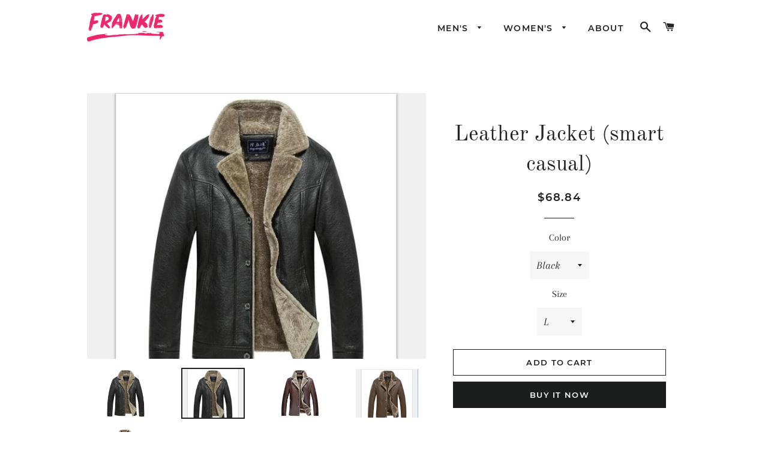

--- FILE ---
content_type: text/html; charset=utf-8
request_url: https://demo-frankie.hiplee.ai/collections/mens/products/leather-jacket-smart-casual
body_size: 18135
content:
<!doctype html>
<html class="no-js" lang="en">
<head>

  <!-- Basic page needs ================================================== -->
  <meta charset="utf-8">
  <meta http-equiv="X-UA-Compatible" content="IE=edge,chrome=1">

  
    <link rel="shortcut icon" href="//demo-frankie.hiplee.ai/cdn/shop/files/f2a24a67aa4c9b7ebee3a3012894544d_512x512_c4779e87-a47d-433b-9920-f9b122df26a1_32x32.png?v=1613782745" type="image/png" />
  

  <!-- Title and description ================================================== -->
  <title>
  Leather Jacket (smart casual) &ndash; Online Shop Assistant 
  </title>

  
  <meta name="description" content="Collar: Turn-down CollarGender: MenThickness: Thick （Winter)Fabric Type: BroadclothHooded: NoDetachable Part: NoneSleeve Length(cm): FullLining Material: Polyester / CottonMaterial: PUModel Number: 191118Clothing Length: REGULARDecoration: PocketsType: SlimClosure Type: Single BreastedStyle: Smart CasualPattern Type: S">
  

  <!-- Helpers ================================================== -->
  <!-- /snippets/social-meta-tags.liquid -->




<meta property="og:site_name" content="demo-frankie">
<meta property="og:url" content="https://demo-frankie.hiplee.ai/products/leather-jacket-smart-casual">
<meta property="og:title" content="Leather Jacket (smart casual)">
<meta property="og:type" content="product">
<meta property="og:description" content="Collar: Turn-down CollarGender: MenThickness: Thick （Winter)Fabric Type: BroadclothHooded: NoDetachable Part: NoneSleeve Length(cm): FullLining Material: Polyester / CottonMaterial: PUModel Number: 191118Clothing Length: REGULARDecoration: PocketsType: SlimClosure Type: Single BreastedStyle: Smart CasualPattern Type: S">

  <meta property="og:price:amount" content="61.20">
  <meta property="og:price:currency" content="NZD">

<meta property="og:image" content="http://demo-frankie.hiplee.ai/cdn/shop/products/product-image-862879371_1200x1200.jpg?v=1568692349"><meta property="og:image" content="http://demo-frankie.hiplee.ai/cdn/shop/products/product-image-862879376_1200x1200.jpg?v=1568692349"><meta property="og:image" content="http://demo-frankie.hiplee.ai/cdn/shop/products/product-image-1130633514_1200x1200.jpg?v=1568692350">
<meta property="og:image:secure_url" content="https://demo-frankie.hiplee.ai/cdn/shop/products/product-image-862879371_1200x1200.jpg?v=1568692349"><meta property="og:image:secure_url" content="https://demo-frankie.hiplee.ai/cdn/shop/products/product-image-862879376_1200x1200.jpg?v=1568692349"><meta property="og:image:secure_url" content="https://demo-frankie.hiplee.ai/cdn/shop/products/product-image-1130633514_1200x1200.jpg?v=1568692350">


<meta name="twitter:card" content="summary_large_image">
<meta name="twitter:title" content="Leather Jacket (smart casual)">
<meta name="twitter:description" content="Collar: Turn-down CollarGender: MenThickness: Thick （Winter)Fabric Type: BroadclothHooded: NoDetachable Part: NoneSleeve Length(cm): FullLining Material: Polyester / CottonMaterial: PUModel Number: 191118Clothing Length: REGULARDecoration: PocketsType: SlimClosure Type: Single BreastedStyle: Smart CasualPattern Type: S">

  <link rel="canonical" href="https://demo-frankie.hiplee.ai/products/leather-jacket-smart-casual">
  <meta name="viewport" content="width=device-width,initial-scale=1,shrink-to-fit=no">
  <meta name="theme-color" content="#1c1d1d">

  <!-- CSS ================================================== -->
  <link href="//demo-frankie.hiplee.ai/cdn/shop/t/3/assets/timber.scss.css?v=174315449126244787421656106515" rel="stylesheet" type="text/css" media="all" />
  <link href="//demo-frankie.hiplee.ai/cdn/shop/t/3/assets/theme.scss.css?v=100732298560103963531656106515" rel="stylesheet" type="text/css" media="all" />

  <!-- Sections ================================================== -->
  <script>
    window.theme = window.theme || {};
    theme.strings = {
      zoomClose: "Close (Esc)",
      zoomPrev: "Previous (Left arrow key)",
      zoomNext: "Next (Right arrow key)",
      moneyFormat: "${{amount}}",
      addressError: "Error looking up that address",
      addressNoResults: "No results for that address",
      addressQueryLimit: "You have exceeded the Google API usage limit. Consider upgrading to a \u003ca href=\"https:\/\/developers.google.com\/maps\/premium\/usage-limits\"\u003ePremium Plan\u003c\/a\u003e.",
      authError: "There was a problem authenticating your Google Maps account.",
      cartEmpty: "Your cart is currently empty.",
      cartCookie: "Enable cookies to use the shopping cart",
      cartSavings: "You're saving [savings]"
    };
    theme.settings = {
      cartType: "drawer",
      gridType: "collage"
    };
  </script>

  <script src="//demo-frankie.hiplee.ai/cdn/shop/t/3/assets/jquery-2.2.3.min.js?v=58211863146907186831558587567" type="text/javascript"></script>

  <script src="//demo-frankie.hiplee.ai/cdn/shop/t/3/assets/lazysizes.min.js?v=155223123402716617051560251646" async="async"></script>

  <script src="//demo-frankie.hiplee.ai/cdn/shop/t/3/assets/theme.js?v=99432150544072813011560251646" defer="defer"></script>
  
  <!-- Header hook for plugins ================================================== -->
  <script>window.performance && window.performance.mark && window.performance.mark('shopify.content_for_header.start');</script><meta id="shopify-digital-wallet" name="shopify-digital-wallet" content="/5834375239/digital_wallets/dialog">
<link rel="alternate" type="application/json+oembed" href="https://demo-frankie.hiplee.ai/products/leather-jacket-smart-casual.oembed">
<script async="async" src="/checkouts/internal/preloads.js?locale=en-NZ"></script>
<script id="shopify-features" type="application/json">{"accessToken":"4854f62ab79ad1b9fdd542cae5af9d9d","betas":["rich-media-storefront-analytics"],"domain":"demo-frankie.hiplee.ai","predictiveSearch":true,"shopId":5834375239,"locale":"en"}</script>
<script>var Shopify = Shopify || {};
Shopify.shop = "demo-frankie.myshopify.com";
Shopify.locale = "en";
Shopify.currency = {"active":"NZD","rate":"1.0"};
Shopify.country = "NZ";
Shopify.theme = {"name":"Brooklyn v1.0","id":41067970631,"schema_name":"Brooklyn","schema_version":"12.2.0","theme_store_id":730,"role":"main"};
Shopify.theme.handle = "null";
Shopify.theme.style = {"id":null,"handle":null};
Shopify.cdnHost = "demo-frankie.hiplee.ai/cdn";
Shopify.routes = Shopify.routes || {};
Shopify.routes.root = "/";</script>
<script type="module">!function(o){(o.Shopify=o.Shopify||{}).modules=!0}(window);</script>
<script>!function(o){function n(){var o=[];function n(){o.push(Array.prototype.slice.apply(arguments))}return n.q=o,n}var t=o.Shopify=o.Shopify||{};t.loadFeatures=n(),t.autoloadFeatures=n()}(window);</script>
<script id="shop-js-analytics" type="application/json">{"pageType":"product"}</script>
<script defer="defer" async type="module" src="//demo-frankie.hiplee.ai/cdn/shopifycloud/shop-js/modules/v2/client.init-shop-cart-sync_Bc8-qrdt.en.esm.js"></script>
<script defer="defer" async type="module" src="//demo-frankie.hiplee.ai/cdn/shopifycloud/shop-js/modules/v2/chunk.common_CmNk3qlo.esm.js"></script>
<script type="module">
  await import("//demo-frankie.hiplee.ai/cdn/shopifycloud/shop-js/modules/v2/client.init-shop-cart-sync_Bc8-qrdt.en.esm.js");
await import("//demo-frankie.hiplee.ai/cdn/shopifycloud/shop-js/modules/v2/chunk.common_CmNk3qlo.esm.js");

  window.Shopify.SignInWithShop?.initShopCartSync?.({"fedCMEnabled":true,"windoidEnabled":true});

</script>
<script id="__st">var __st={"a":5834375239,"offset":-18000,"reqid":"3755da3a-5540-4851-9881-943721c0980a-1762528860","pageurl":"demo-frankie.hiplee.ai\/collections\/mens\/products\/leather-jacket-smart-casual","u":"754aae480dea","p":"product","rtyp":"product","rid":4100710662215};</script>
<script>window.ShopifyPaypalV4VisibilityTracking = true;</script>
<script id="captcha-bootstrap">!function(){'use strict';const t='contact',e='account',n='new_comment',o=[[t,t],['blogs',n],['comments',n],[t,'customer']],c=[[e,'customer_login'],[e,'guest_login'],[e,'recover_customer_password'],[e,'create_customer']],r=t=>t.map((([t,e])=>`form[action*='/${t}']:not([data-nocaptcha='true']) input[name='form_type'][value='${e}']`)).join(','),a=t=>()=>t?[...document.querySelectorAll(t)].map((t=>t.form)):[];function s(){const t=[...o],e=r(t);return a(e)}const i='password',u='form_key',d=['recaptcha-v3-token','g-recaptcha-response','h-captcha-response',i],f=()=>{try{return window.sessionStorage}catch{return}},m='__shopify_v',_=t=>t.elements[u];function p(t,e,n=!1){try{const o=window.sessionStorage,c=JSON.parse(o.getItem(e)),{data:r}=function(t){const{data:e,action:n}=t;return t[m]||n?{data:e,action:n}:{data:t,action:n}}(c);for(const[e,n]of Object.entries(r))t.elements[e]&&(t.elements[e].value=n);n&&o.removeItem(e)}catch(o){console.error('form repopulation failed',{error:o})}}const l='form_type',E='cptcha';function T(t){t.dataset[E]=!0}const w=window,h=w.document,L='Shopify',v='ce_forms',y='captcha';let A=!1;((t,e)=>{const n=(g='f06e6c50-85a8-45c8-87d0-21a2b65856fe',I='https://cdn.shopify.com/shopifycloud/storefront-forms-hcaptcha/ce_storefront_forms_captcha_hcaptcha.v1.5.2.iife.js',D={infoText:'Protected by hCaptcha',privacyText:'Privacy',termsText:'Terms'},(t,e,n)=>{const o=w[L][v],c=o.bindForm;if(c)return c(t,g,e,D).then(n);var r;o.q.push([[t,g,e,D],n]),r=I,A||(h.body.append(Object.assign(h.createElement('script'),{id:'captcha-provider',async:!0,src:r})),A=!0)});var g,I,D;w[L]=w[L]||{},w[L][v]=w[L][v]||{},w[L][v].q=[],w[L][y]=w[L][y]||{},w[L][y].protect=function(t,e){n(t,void 0,e),T(t)},Object.freeze(w[L][y]),function(t,e,n,w,h,L){const[v,y,A,g]=function(t,e,n){const i=e?o:[],u=t?c:[],d=[...i,...u],f=r(d),m=r(i),_=r(d.filter((([t,e])=>n.includes(e))));return[a(f),a(m),a(_),s()]}(w,h,L),I=t=>{const e=t.target;return e instanceof HTMLFormElement?e:e&&e.form},D=t=>v().includes(t);t.addEventListener('submit',(t=>{const e=I(t);if(!e)return;const n=D(e)&&!e.dataset.hcaptchaBound&&!e.dataset.recaptchaBound,o=_(e),c=g().includes(e)&&(!o||!o.value);(n||c)&&t.preventDefault(),c&&!n&&(function(t){try{if(!f())return;!function(t){const e=f();if(!e)return;const n=_(t);if(!n)return;const o=n.value;o&&e.removeItem(o)}(t);const e=Array.from(Array(32),(()=>Math.random().toString(36)[2])).join('');!function(t,e){_(t)||t.append(Object.assign(document.createElement('input'),{type:'hidden',name:u})),t.elements[u].value=e}(t,e),function(t,e){const n=f();if(!n)return;const o=[...t.querySelectorAll(`input[type='${i}']`)].map((({name:t})=>t)),c=[...d,...o],r={};for(const[a,s]of new FormData(t).entries())c.includes(a)||(r[a]=s);n.setItem(e,JSON.stringify({[m]:1,action:t.action,data:r}))}(t,e)}catch(e){console.error('failed to persist form',e)}}(e),e.submit())}));const S=(t,e)=>{t&&!t.dataset[E]&&(n(t,e.some((e=>e===t))),T(t))};for(const o of['focusin','change'])t.addEventListener(o,(t=>{const e=I(t);D(e)&&S(e,y())}));const B=e.get('form_key'),M=e.get(l),P=B&&M;t.addEventListener('DOMContentLoaded',(()=>{const t=y();if(P)for(const e of t)e.elements[l].value===M&&p(e,B);[...new Set([...A(),...v().filter((t=>'true'===t.dataset.shopifyCaptcha))])].forEach((e=>S(e,t)))}))}(h,new URLSearchParams(w.location.search),n,t,e,['guest_login'])})(!0,!0)}();</script>
<script integrity="sha256-52AcMU7V7pcBOXWImdc/TAGTFKeNjmkeM1Pvks/DTgc=" data-source-attribution="shopify.loadfeatures" defer="defer" src="//demo-frankie.hiplee.ai/cdn/shopifycloud/storefront/assets/storefront/load_feature-81c60534.js" crossorigin="anonymous"></script>
<script data-source-attribution="shopify.dynamic_checkout.dynamic.init">var Shopify=Shopify||{};Shopify.PaymentButton=Shopify.PaymentButton||{isStorefrontPortableWallets:!0,init:function(){window.Shopify.PaymentButton.init=function(){};var t=document.createElement("script");t.src="https://demo-frankie.hiplee.ai/cdn/shopifycloud/portable-wallets/latest/portable-wallets.en.js",t.type="module",document.head.appendChild(t)}};
</script>
<script data-source-attribution="shopify.dynamic_checkout.buyer_consent">
  function portableWalletsHideBuyerConsent(e){var t=document.getElementById("shopify-buyer-consent"),n=document.getElementById("shopify-subscription-policy-button");t&&n&&(t.classList.add("hidden"),t.setAttribute("aria-hidden","true"),n.removeEventListener("click",e))}function portableWalletsShowBuyerConsent(e){var t=document.getElementById("shopify-buyer-consent"),n=document.getElementById("shopify-subscription-policy-button");t&&n&&(t.classList.remove("hidden"),t.removeAttribute("aria-hidden"),n.addEventListener("click",e))}window.Shopify?.PaymentButton&&(window.Shopify.PaymentButton.hideBuyerConsent=portableWalletsHideBuyerConsent,window.Shopify.PaymentButton.showBuyerConsent=portableWalletsShowBuyerConsent);
</script>
<script>
  function portableWalletsCleanup(e){e&&e.src&&console.error("Failed to load portable wallets script "+e.src);var t=document.querySelectorAll("shopify-accelerated-checkout .shopify-payment-button__skeleton, shopify-accelerated-checkout-cart .wallet-cart-button__skeleton"),e=document.getElementById("shopify-buyer-consent");for(let e=0;e<t.length;e++)t[e].remove();e&&e.remove()}function portableWalletsNotLoadedAsModule(e){e instanceof ErrorEvent&&"string"==typeof e.message&&e.message.includes("import.meta")&&"string"==typeof e.filename&&e.filename.includes("portable-wallets")&&(window.removeEventListener("error",portableWalletsNotLoadedAsModule),window.Shopify.PaymentButton.failedToLoad=e,"loading"===document.readyState?document.addEventListener("DOMContentLoaded",window.Shopify.PaymentButton.init):window.Shopify.PaymentButton.init())}window.addEventListener("error",portableWalletsNotLoadedAsModule);
</script>

<script type="module" src="https://demo-frankie.hiplee.ai/cdn/shopifycloud/portable-wallets/latest/portable-wallets.en.js" onError="portableWalletsCleanup(this)" crossorigin="anonymous"></script>
<script nomodule>
  document.addEventListener("DOMContentLoaded", portableWalletsCleanup);
</script>

<link id="shopify-accelerated-checkout-styles" rel="stylesheet" media="screen" href="https://demo-frankie.hiplee.ai/cdn/shopifycloud/portable-wallets/latest/accelerated-checkout.css" crossorigin="anonymous">
<style id="shopify-accelerated-checkout-cart">
        #shopify-buyer-consent {
  margin-top: 1em;
  display: inline-block;
  width: 100%;
}

#shopify-buyer-consent.hidden {
  display: none;
}

#shopify-subscription-policy-button {
  background: none;
  border: none;
  padding: 0;
  text-decoration: underline;
  font-size: inherit;
  cursor: pointer;
}

#shopify-subscription-policy-button::before {
  box-shadow: none;
}

      </style>

<script>window.performance && window.performance.mark && window.performance.mark('shopify.content_for_header.end');</script>

  <script src="//demo-frankie.hiplee.ai/cdn/shop/t/3/assets/modernizr.min.js?v=21391054748206432451558587567" type="text/javascript"></script>

  
  
  <script type="text/javascript" async="" src="https://frankie.hiplee.com/scripts/demo-similar.js?shop=demo-frankie.myshopify.com&t=1685483635625"></script>
  <!-- Google Tag Manager -->
  <script>(function(w,d,s,l,i){w[l]=w[l]||[];w[l].push({'gtm.start':
  new Date().getTime(),event:'gtm.js'});var f=d.getElementsByTagName(s)[0],
  j=d.createElement(s),dl=l!='dataLayer'?'&l='+l:'';j.async=true;j.src=
  'https://www.googletagmanager.com/gtm.js?id='+i+dl;f.parentNode.insertBefore(j,f);
  })(window,document,'script','dataLayer','GTM-M9W8F22');</script>
  <!-- End Google Tag Manager -->
<link href="https://monorail-edge.shopifysvc.com" rel="dns-prefetch">
<script>(function(){if ("sendBeacon" in navigator && "performance" in window) {try {var session_token_from_headers = performance.getEntriesByType('navigation')[0].serverTiming.find(x => x.name == '_s').description;} catch {var session_token_from_headers = undefined;}var session_cookie_matches = document.cookie.match(/_shopify_s=([^;]*)/);var session_token_from_cookie = session_cookie_matches && session_cookie_matches.length === 2 ? session_cookie_matches[1] : "";var session_token = session_token_from_headers || session_token_from_cookie || "";function handle_abandonment_event(e) {var entries = performance.getEntries().filter(function(entry) {return /monorail-edge.shopifysvc.com/.test(entry.name);});if (!window.abandonment_tracked && entries.length === 0) {window.abandonment_tracked = true;var currentMs = Date.now();var navigation_start = performance.timing.navigationStart;var payload = {shop_id: 5834375239,url: window.location.href,navigation_start,duration: currentMs - navigation_start,session_token,page_type: "product"};window.navigator.sendBeacon("https://monorail-edge.shopifysvc.com/v1/produce", JSON.stringify({schema_id: "online_store_buyer_site_abandonment/1.1",payload: payload,metadata: {event_created_at_ms: currentMs,event_sent_at_ms: currentMs}}));}}window.addEventListener('pagehide', handle_abandonment_event);}}());</script>
<script id="web-pixels-manager-setup">(function e(e,d,r,n,o){if(void 0===o&&(o={}),!Boolean(null===(a=null===(i=window.Shopify)||void 0===i?void 0:i.analytics)||void 0===a?void 0:a.replayQueue)){var i,a;window.Shopify=window.Shopify||{};var t=window.Shopify;t.analytics=t.analytics||{};var s=t.analytics;s.replayQueue=[],s.publish=function(e,d,r){return s.replayQueue.push([e,d,r]),!0};try{self.performance.mark("wpm:start")}catch(e){}var l=function(){var e={modern:/Edge?\/(1{2}[4-9]|1[2-9]\d|[2-9]\d{2}|\d{4,})\.\d+(\.\d+|)|Firefox\/(1{2}[4-9]|1[2-9]\d|[2-9]\d{2}|\d{4,})\.\d+(\.\d+|)|Chrom(ium|e)\/(9{2}|\d{3,})\.\d+(\.\d+|)|(Maci|X1{2}).+ Version\/(15\.\d+|(1[6-9]|[2-9]\d|\d{3,})\.\d+)([,.]\d+|)( \(\w+\)|)( Mobile\/\w+|) Safari\/|Chrome.+OPR\/(9{2}|\d{3,})\.\d+\.\d+|(CPU[ +]OS|iPhone[ +]OS|CPU[ +]iPhone|CPU IPhone OS|CPU iPad OS)[ +]+(15[._]\d+|(1[6-9]|[2-9]\d|\d{3,})[._]\d+)([._]\d+|)|Android:?[ /-](13[3-9]|1[4-9]\d|[2-9]\d{2}|\d{4,})(\.\d+|)(\.\d+|)|Android.+Firefox\/(13[5-9]|1[4-9]\d|[2-9]\d{2}|\d{4,})\.\d+(\.\d+|)|Android.+Chrom(ium|e)\/(13[3-9]|1[4-9]\d|[2-9]\d{2}|\d{4,})\.\d+(\.\d+|)|SamsungBrowser\/([2-9]\d|\d{3,})\.\d+/,legacy:/Edge?\/(1[6-9]|[2-9]\d|\d{3,})\.\d+(\.\d+|)|Firefox\/(5[4-9]|[6-9]\d|\d{3,})\.\d+(\.\d+|)|Chrom(ium|e)\/(5[1-9]|[6-9]\d|\d{3,})\.\d+(\.\d+|)([\d.]+$|.*Safari\/(?![\d.]+ Edge\/[\d.]+$))|(Maci|X1{2}).+ Version\/(10\.\d+|(1[1-9]|[2-9]\d|\d{3,})\.\d+)([,.]\d+|)( \(\w+\)|)( Mobile\/\w+|) Safari\/|Chrome.+OPR\/(3[89]|[4-9]\d|\d{3,})\.\d+\.\d+|(CPU[ +]OS|iPhone[ +]OS|CPU[ +]iPhone|CPU IPhone OS|CPU iPad OS)[ +]+(10[._]\d+|(1[1-9]|[2-9]\d|\d{3,})[._]\d+)([._]\d+|)|Android:?[ /-](13[3-9]|1[4-9]\d|[2-9]\d{2}|\d{4,})(\.\d+|)(\.\d+|)|Mobile Safari.+OPR\/([89]\d|\d{3,})\.\d+\.\d+|Android.+Firefox\/(13[5-9]|1[4-9]\d|[2-9]\d{2}|\d{4,})\.\d+(\.\d+|)|Android.+Chrom(ium|e)\/(13[3-9]|1[4-9]\d|[2-9]\d{2}|\d{4,})\.\d+(\.\d+|)|Android.+(UC? ?Browser|UCWEB|U3)[ /]?(15\.([5-9]|\d{2,})|(1[6-9]|[2-9]\d|\d{3,})\.\d+)\.\d+|SamsungBrowser\/(5\.\d+|([6-9]|\d{2,})\.\d+)|Android.+MQ{2}Browser\/(14(\.(9|\d{2,})|)|(1[5-9]|[2-9]\d|\d{3,})(\.\d+|))(\.\d+|)|K[Aa][Ii]OS\/(3\.\d+|([4-9]|\d{2,})\.\d+)(\.\d+|)/},d=e.modern,r=e.legacy,n=navigator.userAgent;return n.match(d)?"modern":n.match(r)?"legacy":"unknown"}(),u="modern"===l?"modern":"legacy",c=(null!=n?n:{modern:"",legacy:""})[u],f=function(e){return[e.baseUrl,"/wpm","/b",e.hashVersion,"modern"===e.buildTarget?"m":"l",".js"].join("")}({baseUrl:d,hashVersion:r,buildTarget:u}),m=function(e){var d=e.version,r=e.bundleTarget,n=e.surface,o=e.pageUrl,i=e.monorailEndpoint;return{emit:function(e){var a=e.status,t=e.errorMsg,s=(new Date).getTime(),l=JSON.stringify({metadata:{event_sent_at_ms:s},events:[{schema_id:"web_pixels_manager_load/3.1",payload:{version:d,bundle_target:r,page_url:o,status:a,surface:n,error_msg:t},metadata:{event_created_at_ms:s}}]});if(!i)return console&&console.warn&&console.warn("[Web Pixels Manager] No Monorail endpoint provided, skipping logging."),!1;try{return self.navigator.sendBeacon.bind(self.navigator)(i,l)}catch(e){}var u=new XMLHttpRequest;try{return u.open("POST",i,!0),u.setRequestHeader("Content-Type","text/plain"),u.send(l),!0}catch(e){return console&&console.warn&&console.warn("[Web Pixels Manager] Got an unhandled error while logging to Monorail."),!1}}}}({version:r,bundleTarget:l,surface:e.surface,pageUrl:self.location.href,monorailEndpoint:e.monorailEndpoint});try{o.browserTarget=l,function(e){var d=e.src,r=e.async,n=void 0===r||r,o=e.onload,i=e.onerror,a=e.sri,t=e.scriptDataAttributes,s=void 0===t?{}:t,l=document.createElement("script"),u=document.querySelector("head"),c=document.querySelector("body");if(l.async=n,l.src=d,a&&(l.integrity=a,l.crossOrigin="anonymous"),s)for(var f in s)if(Object.prototype.hasOwnProperty.call(s,f))try{l.dataset[f]=s[f]}catch(e){}if(o&&l.addEventListener("load",o),i&&l.addEventListener("error",i),u)u.appendChild(l);else{if(!c)throw new Error("Did not find a head or body element to append the script");c.appendChild(l)}}({src:f,async:!0,onload:function(){if(!function(){var e,d;return Boolean(null===(d=null===(e=window.Shopify)||void 0===e?void 0:e.analytics)||void 0===d?void 0:d.initialized)}()){var d=window.webPixelsManager.init(e)||void 0;if(d){var r=window.Shopify.analytics;r.replayQueue.forEach((function(e){var r=e[0],n=e[1],o=e[2];d.publishCustomEvent(r,n,o)})),r.replayQueue=[],r.publish=d.publishCustomEvent,r.visitor=d.visitor,r.initialized=!0}}},onerror:function(){return m.emit({status:"failed",errorMsg:"".concat(f," has failed to load")})},sri:function(e){var d=/^sha384-[A-Za-z0-9+/=]+$/;return"string"==typeof e&&d.test(e)}(c)?c:"",scriptDataAttributes:o}),m.emit({status:"loading"})}catch(e){m.emit({status:"failed",errorMsg:(null==e?void 0:e.message)||"Unknown error"})}}})({shopId: 5834375239,storefrontBaseUrl: "https://demo-frankie.hiplee.ai",extensionsBaseUrl: "https://extensions.shopifycdn.com/cdn/shopifycloud/web-pixels-manager",monorailEndpoint: "https://monorail-edge.shopifysvc.com/unstable/produce_batch",surface: "storefront-renderer",enabledBetaFlags: ["2dca8a86"],webPixelsConfigList: [{"id":"shopify-app-pixel","configuration":"{}","eventPayloadVersion":"v1","runtimeContext":"STRICT","scriptVersion":"0450","apiClientId":"shopify-pixel","type":"APP","privacyPurposes":["ANALYTICS","MARKETING"]},{"id":"shopify-custom-pixel","eventPayloadVersion":"v1","runtimeContext":"LAX","scriptVersion":"0450","apiClientId":"shopify-pixel","type":"CUSTOM","privacyPurposes":["ANALYTICS","MARKETING"]}],isMerchantRequest: false,initData: {"shop":{"name":"demo-frankie","paymentSettings":{"currencyCode":"NZD"},"myshopifyDomain":"demo-frankie.myshopify.com","countryCode":"NZ","storefrontUrl":"https:\/\/demo-frankie.hiplee.ai"},"customer":null,"cart":null,"checkout":null,"productVariants":[{"price":{"amount":68.84,"currencyCode":"NZD"},"product":{"title":"Leather Jacket (smart casual)","vendor":"demo-frankie","id":"4100710662215","untranslatedTitle":"Leather Jacket (smart casual)","url":"\/products\/leather-jacket-smart-casual","type":""},"id":"30113140408391","image":{"src":"\/\/demo-frankie.hiplee.ai\/cdn\/shop\/products\/product-image-862879376.jpg?v=1568692349"},"sku":"22170961-black-l","title":"Black \/ L","untranslatedTitle":"Black \/ L"},{"price":{"amount":68.84,"currencyCode":"NZD"},"product":{"title":"Leather Jacket (smart casual)","vendor":"demo-frankie","id":"4100710662215","untranslatedTitle":"Leather Jacket (smart casual)","url":"\/products\/leather-jacket-smart-casual","type":""},"id":"30113140441159","image":{"src":"\/\/demo-frankie.hiplee.ai\/cdn\/shop\/products\/product-image-862879376.jpg?v=1568692349"},"sku":"22170961-black-xl","title":"Black \/ XL","untranslatedTitle":"Black \/ XL"},{"price":{"amount":68.84,"currencyCode":"NZD"},"product":{"title":"Leather Jacket (smart casual)","vendor":"demo-frankie","id":"4100710662215","untranslatedTitle":"Leather Jacket (smart casual)","url":"\/products\/leather-jacket-smart-casual","type":""},"id":"30113140473927","image":{"src":"\/\/demo-frankie.hiplee.ai\/cdn\/shop\/products\/product-image-862879376.jpg?v=1568692349"},"sku":"22170961-black-xxl","title":"Black \/ XXL","untranslatedTitle":"Black \/ XXL"},{"price":{"amount":71.4,"currencyCode":"NZD"},"product":{"title":"Leather Jacket (smart casual)","vendor":"demo-frankie","id":"4100710662215","untranslatedTitle":"Leather Jacket (smart casual)","url":"\/products\/leather-jacket-smart-casual","type":""},"id":"30113140506695","image":{"src":"\/\/demo-frankie.hiplee.ai\/cdn\/shop\/products\/product-image-862879376.jpg?v=1568692349"},"sku":"22170961-black-xxxl","title":"Black \/ XXXL","untranslatedTitle":"Black \/ XXXL"},{"price":{"amount":71.4,"currencyCode":"NZD"},"product":{"title":"Leather Jacket (smart casual)","vendor":"demo-frankie","id":"4100710662215","untranslatedTitle":"Leather Jacket (smart casual)","url":"\/products\/leather-jacket-smart-casual","type":""},"id":"30113140539463","image":{"src":"\/\/demo-frankie.hiplee.ai\/cdn\/shop\/products\/product-image-862879376.jpg?v=1568692349"},"sku":"22170961-black-4xl","title":"Black \/ 4XL","untranslatedTitle":"Black \/ 4XL"},{"price":{"amount":68.84,"currencyCode":"NZD"},"product":{"title":"Leather Jacket (smart casual)","vendor":"demo-frankie","id":"4100710662215","untranslatedTitle":"Leather Jacket (smart casual)","url":"\/products\/leather-jacket-smart-casual","type":""},"id":"30113140572231","image":{"src":"\/\/demo-frankie.hiplee.ai\/cdn\/shop\/products\/product-image-862879377.jpg?v=1568692351"},"sku":"22170961-brown-l","title":"Brown \/ L","untranslatedTitle":"Brown \/ L"},{"price":{"amount":68.84,"currencyCode":"NZD"},"product":{"title":"Leather Jacket (smart casual)","vendor":"demo-frankie","id":"4100710662215","untranslatedTitle":"Leather Jacket (smart casual)","url":"\/products\/leather-jacket-smart-casual","type":""},"id":"30113140604999","image":{"src":"\/\/demo-frankie.hiplee.ai\/cdn\/shop\/products\/product-image-862879377.jpg?v=1568692351"},"sku":"22170961-brown-xl","title":"Brown \/ XL","untranslatedTitle":"Brown \/ XL"},{"price":{"amount":68.84,"currencyCode":"NZD"},"product":{"title":"Leather Jacket (smart casual)","vendor":"demo-frankie","id":"4100710662215","untranslatedTitle":"Leather Jacket (smart casual)","url":"\/products\/leather-jacket-smart-casual","type":""},"id":"30113140637767","image":{"src":"\/\/demo-frankie.hiplee.ai\/cdn\/shop\/products\/product-image-862879377.jpg?v=1568692351"},"sku":"22170961-brown-xxl","title":"Brown \/ XXL","untranslatedTitle":"Brown \/ XXL"},{"price":{"amount":71.4,"currencyCode":"NZD"},"product":{"title":"Leather Jacket (smart casual)","vendor":"demo-frankie","id":"4100710662215","untranslatedTitle":"Leather Jacket (smart casual)","url":"\/products\/leather-jacket-smart-casual","type":""},"id":"30113140670535","image":{"src":"\/\/demo-frankie.hiplee.ai\/cdn\/shop\/products\/product-image-862879377.jpg?v=1568692351"},"sku":"22170961-brown-xxxl","title":"Brown \/ XXXL","untranslatedTitle":"Brown \/ XXXL"},{"price":{"amount":71.4,"currencyCode":"NZD"},"product":{"title":"Leather Jacket (smart casual)","vendor":"demo-frankie","id":"4100710662215","untranslatedTitle":"Leather Jacket (smart casual)","url":"\/products\/leather-jacket-smart-casual","type":""},"id":"30113140703303","image":{"src":"\/\/demo-frankie.hiplee.ai\/cdn\/shop\/products\/product-image-862879377.jpg?v=1568692351"},"sku":"22170961-brown-4xl","title":"Brown \/ 4XL","untranslatedTitle":"Brown \/ 4XL"},{"price":{"amount":68.0,"currencyCode":"NZD"},"product":{"title":"Leather Jacket (smart casual)","vendor":"demo-frankie","id":"4100710662215","untranslatedTitle":"Leather Jacket (smart casual)","url":"\/products\/leather-jacket-smart-casual","type":""},"id":"30113140736071","image":{"src":"\/\/demo-frankie.hiplee.ai\/cdn\/shop\/products\/product-image-1130633513.jpg?v=1568692352"},"sku":"22170961-black-2-4xl","title":"Black 2 \/ 4XL","untranslatedTitle":"Black 2 \/ 4XL"},{"price":{"amount":68.0,"currencyCode":"NZD"},"product":{"title":"Leather Jacket (smart casual)","vendor":"demo-frankie","id":"4100710662215","untranslatedTitle":"Leather Jacket (smart casual)","url":"\/products\/leather-jacket-smart-casual","type":""},"id":"30113140768839","image":{"src":"\/\/demo-frankie.hiplee.ai\/cdn\/shop\/products\/product-image-1130633513.jpg?v=1568692352"},"sku":"22170961-black-2-xxxl","title":"Black 2 \/ XXXL","untranslatedTitle":"Black 2 \/ XXXL"},{"price":{"amount":67.14,"currencyCode":"NZD"},"product":{"title":"Leather Jacket (smart casual)","vendor":"demo-frankie","id":"4100710662215","untranslatedTitle":"Leather Jacket (smart casual)","url":"\/products\/leather-jacket-smart-casual","type":""},"id":"30113140801607","image":{"src":"\/\/demo-frankie.hiplee.ai\/cdn\/shop\/products\/product-image-1130633514.jpg?v=1568692350"},"sku":"22170961-brown-2-xl","title":"Brown 2 \/ XL","untranslatedTitle":"Brown 2 \/ XL"},{"price":{"amount":61.2,"currencyCode":"NZD"},"product":{"title":"Leather Jacket (smart casual)","vendor":"demo-frankie","id":"4100710662215","untranslatedTitle":"Leather Jacket (smart casual)","url":"\/products\/leather-jacket-smart-casual","type":""},"id":"30113140867143","image":{"src":"\/\/demo-frankie.hiplee.ai\/cdn\/shop\/products\/product-image-1130633514.jpg?v=1568692350"},"sku":"22170961-brown-2-l","title":"Brown 2 \/ L","untranslatedTitle":"Brown 2 \/ L"},{"price":{"amount":61.2,"currencyCode":"NZD"},"product":{"title":"Leather Jacket (smart casual)","vendor":"demo-frankie","id":"4100710662215","untranslatedTitle":"Leather Jacket (smart casual)","url":"\/products\/leather-jacket-smart-casual","type":""},"id":"30113140932679","image":{"src":"\/\/demo-frankie.hiplee.ai\/cdn\/shop\/products\/product-image-1130633513.jpg?v=1568692352"},"sku":"22170961-black-2-l","title":"Black 2 \/ L","untranslatedTitle":"Black 2 \/ L"},{"price":{"amount":68.0,"currencyCode":"NZD"},"product":{"title":"Leather Jacket (smart casual)","vendor":"demo-frankie","id":"4100710662215","untranslatedTitle":"Leather Jacket (smart casual)","url":"\/products\/leather-jacket-smart-casual","type":""},"id":"30113140965447","image":{"src":"\/\/demo-frankie.hiplee.ai\/cdn\/shop\/products\/product-image-1130633513.jpg?v=1568692352"},"sku":"22170961-black-2-xxl","title":"Black 2 \/ XXL","untranslatedTitle":"Black 2 \/ XXL"},{"price":{"amount":67.14,"currencyCode":"NZD"},"product":{"title":"Leather Jacket (smart casual)","vendor":"demo-frankie","id":"4100710662215","untranslatedTitle":"Leather Jacket (smart casual)","url":"\/products\/leather-jacket-smart-casual","type":""},"id":"30113141030983","image":{"src":"\/\/demo-frankie.hiplee.ai\/cdn\/shop\/products\/product-image-1130633513.jpg?v=1568692352"},"sku":"22170961-black-2-xl","title":"Black 2 \/ XL","untranslatedTitle":"Black 2 \/ XL"},{"price":{"amount":68.0,"currencyCode":"NZD"},"product":{"title":"Leather Jacket (smart casual)","vendor":"demo-frankie","id":"4100710662215","untranslatedTitle":"Leather Jacket (smart casual)","url":"\/products\/leather-jacket-smart-casual","type":""},"id":"30113141063751","image":{"src":"\/\/demo-frankie.hiplee.ai\/cdn\/shop\/products\/product-image-1130633514.jpg?v=1568692350"},"sku":"22170961-brown-2-xxxl","title":"Brown 2 \/ XXXL","untranslatedTitle":"Brown 2 \/ XXXL"},{"price":{"amount":68.0,"currencyCode":"NZD"},"product":{"title":"Leather Jacket (smart casual)","vendor":"demo-frankie","id":"4100710662215","untranslatedTitle":"Leather Jacket (smart casual)","url":"\/products\/leather-jacket-smart-casual","type":""},"id":"30113141129287","image":{"src":"\/\/demo-frankie.hiplee.ai\/cdn\/shop\/products\/product-image-1130633514.jpg?v=1568692350"},"sku":"22170961-brown-2-xxl","title":"Brown 2 \/ XXL","untranslatedTitle":"Brown 2 \/ XXL"},{"price":{"amount":68.0,"currencyCode":"NZD"},"product":{"title":"Leather Jacket (smart casual)","vendor":"demo-frankie","id":"4100710662215","untranslatedTitle":"Leather Jacket (smart casual)","url":"\/products\/leather-jacket-smart-casual","type":""},"id":"30113141194823","image":{"src":"\/\/demo-frankie.hiplee.ai\/cdn\/shop\/products\/product-image-1130633514.jpg?v=1568692350"},"sku":"22170961-brown-2-4xl","title":"Brown 2 \/ 4XL","untranslatedTitle":"Brown 2 \/ 4XL"}],"purchasingCompany":null},},"https://demo-frankie.hiplee.ai/cdn","ae1676cfwd2530674p4253c800m34e853cb",{"modern":"","legacy":""},{"shopId":"5834375239","storefrontBaseUrl":"https:\/\/demo-frankie.hiplee.ai","extensionBaseUrl":"https:\/\/extensions.shopifycdn.com\/cdn\/shopifycloud\/web-pixels-manager","surface":"storefront-renderer","enabledBetaFlags":"[\"2dca8a86\"]","isMerchantRequest":"false","hashVersion":"ae1676cfwd2530674p4253c800m34e853cb","publish":"custom","events":"[[\"page_viewed\",{}],[\"product_viewed\",{\"productVariant\":{\"price\":{\"amount\":68.84,\"currencyCode\":\"NZD\"},\"product\":{\"title\":\"Leather Jacket (smart casual)\",\"vendor\":\"demo-frankie\",\"id\":\"4100710662215\",\"untranslatedTitle\":\"Leather Jacket (smart casual)\",\"url\":\"\/products\/leather-jacket-smart-casual\",\"type\":\"\"},\"id\":\"30113140408391\",\"image\":{\"src\":\"\/\/demo-frankie.hiplee.ai\/cdn\/shop\/products\/product-image-862879376.jpg?v=1568692349\"},\"sku\":\"22170961-black-l\",\"title\":\"Black \/ L\",\"untranslatedTitle\":\"Black \/ L\"}}]]"});</script><script>
  window.ShopifyAnalytics = window.ShopifyAnalytics || {};
  window.ShopifyAnalytics.meta = window.ShopifyAnalytics.meta || {};
  window.ShopifyAnalytics.meta.currency = 'NZD';
  var meta = {"product":{"id":4100710662215,"gid":"gid:\/\/shopify\/Product\/4100710662215","vendor":"demo-frankie","type":"","variants":[{"id":30113140408391,"price":6884,"name":"Leather Jacket (smart casual) - Black \/ L","public_title":"Black \/ L","sku":"22170961-black-l"},{"id":30113140441159,"price":6884,"name":"Leather Jacket (smart casual) - Black \/ XL","public_title":"Black \/ XL","sku":"22170961-black-xl"},{"id":30113140473927,"price":6884,"name":"Leather Jacket (smart casual) - Black \/ XXL","public_title":"Black \/ XXL","sku":"22170961-black-xxl"},{"id":30113140506695,"price":7140,"name":"Leather Jacket (smart casual) - Black \/ XXXL","public_title":"Black \/ XXXL","sku":"22170961-black-xxxl"},{"id":30113140539463,"price":7140,"name":"Leather Jacket (smart casual) - Black \/ 4XL","public_title":"Black \/ 4XL","sku":"22170961-black-4xl"},{"id":30113140572231,"price":6884,"name":"Leather Jacket (smart casual) - Brown \/ L","public_title":"Brown \/ L","sku":"22170961-brown-l"},{"id":30113140604999,"price":6884,"name":"Leather Jacket (smart casual) - Brown \/ XL","public_title":"Brown \/ XL","sku":"22170961-brown-xl"},{"id":30113140637767,"price":6884,"name":"Leather Jacket (smart casual) - Brown \/ XXL","public_title":"Brown \/ XXL","sku":"22170961-brown-xxl"},{"id":30113140670535,"price":7140,"name":"Leather Jacket (smart casual) - Brown \/ XXXL","public_title":"Brown \/ XXXL","sku":"22170961-brown-xxxl"},{"id":30113140703303,"price":7140,"name":"Leather Jacket (smart casual) - Brown \/ 4XL","public_title":"Brown \/ 4XL","sku":"22170961-brown-4xl"},{"id":30113140736071,"price":6800,"name":"Leather Jacket (smart casual) - Black 2 \/ 4XL","public_title":"Black 2 \/ 4XL","sku":"22170961-black-2-4xl"},{"id":30113140768839,"price":6800,"name":"Leather Jacket (smart casual) - Black 2 \/ XXXL","public_title":"Black 2 \/ XXXL","sku":"22170961-black-2-xxxl"},{"id":30113140801607,"price":6714,"name":"Leather Jacket (smart casual) - Brown 2 \/ XL","public_title":"Brown 2 \/ XL","sku":"22170961-brown-2-xl"},{"id":30113140867143,"price":6120,"name":"Leather Jacket (smart casual) - Brown 2 \/ L","public_title":"Brown 2 \/ L","sku":"22170961-brown-2-l"},{"id":30113140932679,"price":6120,"name":"Leather Jacket (smart casual) - Black 2 \/ L","public_title":"Black 2 \/ L","sku":"22170961-black-2-l"},{"id":30113140965447,"price":6800,"name":"Leather Jacket (smart casual) - Black 2 \/ XXL","public_title":"Black 2 \/ XXL","sku":"22170961-black-2-xxl"},{"id":30113141030983,"price":6714,"name":"Leather Jacket (smart casual) - Black 2 \/ XL","public_title":"Black 2 \/ XL","sku":"22170961-black-2-xl"},{"id":30113141063751,"price":6800,"name":"Leather Jacket (smart casual) - Brown 2 \/ XXXL","public_title":"Brown 2 \/ XXXL","sku":"22170961-brown-2-xxxl"},{"id":30113141129287,"price":6800,"name":"Leather Jacket (smart casual) - Brown 2 \/ XXL","public_title":"Brown 2 \/ XXL","sku":"22170961-brown-2-xxl"},{"id":30113141194823,"price":6800,"name":"Leather Jacket (smart casual) - Brown 2 \/ 4XL","public_title":"Brown 2 \/ 4XL","sku":"22170961-brown-2-4xl"}],"remote":false},"page":{"pageType":"product","resourceType":"product","resourceId":4100710662215}};
  for (var attr in meta) {
    window.ShopifyAnalytics.meta[attr] = meta[attr];
  }
</script>
<script class="analytics">
  (function () {
    var customDocumentWrite = function(content) {
      var jquery = null;

      if (window.jQuery) {
        jquery = window.jQuery;
      } else if (window.Checkout && window.Checkout.$) {
        jquery = window.Checkout.$;
      }

      if (jquery) {
        jquery('body').append(content);
      }
    };

    var hasLoggedConversion = function(token) {
      if (token) {
        return document.cookie.indexOf('loggedConversion=' + token) !== -1;
      }
      return false;
    }

    var setCookieIfConversion = function(token) {
      if (token) {
        var twoMonthsFromNow = new Date(Date.now());
        twoMonthsFromNow.setMonth(twoMonthsFromNow.getMonth() + 2);

        document.cookie = 'loggedConversion=' + token + '; expires=' + twoMonthsFromNow;
      }
    }

    var trekkie = window.ShopifyAnalytics.lib = window.trekkie = window.trekkie || [];
    if (trekkie.integrations) {
      return;
    }
    trekkie.methods = [
      'identify',
      'page',
      'ready',
      'track',
      'trackForm',
      'trackLink'
    ];
    trekkie.factory = function(method) {
      return function() {
        var args = Array.prototype.slice.call(arguments);
        args.unshift(method);
        trekkie.push(args);
        return trekkie;
      };
    };
    for (var i = 0; i < trekkie.methods.length; i++) {
      var key = trekkie.methods[i];
      trekkie[key] = trekkie.factory(key);
    }
    trekkie.load = function(config) {
      trekkie.config = config || {};
      trekkie.config.initialDocumentCookie = document.cookie;
      var first = document.getElementsByTagName('script')[0];
      var script = document.createElement('script');
      script.type = 'text/javascript';
      script.onerror = function(e) {
        var scriptFallback = document.createElement('script');
        scriptFallback.type = 'text/javascript';
        scriptFallback.onerror = function(error) {
                var Monorail = {
      produce: function produce(monorailDomain, schemaId, payload) {
        var currentMs = new Date().getTime();
        var event = {
          schema_id: schemaId,
          payload: payload,
          metadata: {
            event_created_at_ms: currentMs,
            event_sent_at_ms: currentMs
          }
        };
        return Monorail.sendRequest("https://" + monorailDomain + "/v1/produce", JSON.stringify(event));
      },
      sendRequest: function sendRequest(endpointUrl, payload) {
        // Try the sendBeacon API
        if (window && window.navigator && typeof window.navigator.sendBeacon === 'function' && typeof window.Blob === 'function' && !Monorail.isIos12()) {
          var blobData = new window.Blob([payload], {
            type: 'text/plain'
          });

          if (window.navigator.sendBeacon(endpointUrl, blobData)) {
            return true;
          } // sendBeacon was not successful

        } // XHR beacon

        var xhr = new XMLHttpRequest();

        try {
          xhr.open('POST', endpointUrl);
          xhr.setRequestHeader('Content-Type', 'text/plain');
          xhr.send(payload);
        } catch (e) {
          console.log(e);
        }

        return false;
      },
      isIos12: function isIos12() {
        return window.navigator.userAgent.lastIndexOf('iPhone; CPU iPhone OS 12_') !== -1 || window.navigator.userAgent.lastIndexOf('iPad; CPU OS 12_') !== -1;
      }
    };
    Monorail.produce('monorail-edge.shopifysvc.com',
      'trekkie_storefront_load_errors/1.1',
      {shop_id: 5834375239,
      theme_id: 41067970631,
      app_name: "storefront",
      context_url: window.location.href,
      source_url: "//demo-frankie.hiplee.ai/cdn/s/trekkie.storefront.5ad93876886aa0a32f5bade9f25632a26c6f183a.min.js"});

        };
        scriptFallback.async = true;
        scriptFallback.src = '//demo-frankie.hiplee.ai/cdn/s/trekkie.storefront.5ad93876886aa0a32f5bade9f25632a26c6f183a.min.js';
        first.parentNode.insertBefore(scriptFallback, first);
      };
      script.async = true;
      script.src = '//demo-frankie.hiplee.ai/cdn/s/trekkie.storefront.5ad93876886aa0a32f5bade9f25632a26c6f183a.min.js';
      first.parentNode.insertBefore(script, first);
    };
    trekkie.load(
      {"Trekkie":{"appName":"storefront","development":false,"defaultAttributes":{"shopId":5834375239,"isMerchantRequest":null,"themeId":41067970631,"themeCityHash":"13225094178835380295","contentLanguage":"en","currency":"NZD","eventMetadataId":"77b0f9b6-a284-4591-872c-e89f501dc93e"},"isServerSideCookieWritingEnabled":true,"monorailRegion":"shop_domain","enabledBetaFlags":["f0df213a"]},"Session Attribution":{},"S2S":{"facebookCapiEnabled":false,"source":"trekkie-storefront-renderer","apiClientId":580111}}
    );

    var loaded = false;
    trekkie.ready(function() {
      if (loaded) return;
      loaded = true;

      window.ShopifyAnalytics.lib = window.trekkie;

      var originalDocumentWrite = document.write;
      document.write = customDocumentWrite;
      try { window.ShopifyAnalytics.merchantGoogleAnalytics.call(this); } catch(error) {};
      document.write = originalDocumentWrite;

      window.ShopifyAnalytics.lib.page(null,{"pageType":"product","resourceType":"product","resourceId":4100710662215,"shopifyEmitted":true});

      var match = window.location.pathname.match(/checkouts\/(.+)\/(thank_you|post_purchase)/)
      var token = match? match[1]: undefined;
      if (!hasLoggedConversion(token)) {
        setCookieIfConversion(token);
        window.ShopifyAnalytics.lib.track("Viewed Product",{"currency":"NZD","variantId":30113140408391,"productId":4100710662215,"productGid":"gid:\/\/shopify\/Product\/4100710662215","name":"Leather Jacket (smart casual) - Black \/ L","price":"68.84","sku":"22170961-black-l","brand":"demo-frankie","variant":"Black \/ L","category":"","nonInteraction":true,"remote":false},undefined,undefined,{"shopifyEmitted":true});
      window.ShopifyAnalytics.lib.track("monorail:\/\/trekkie_storefront_viewed_product\/1.1",{"currency":"NZD","variantId":30113140408391,"productId":4100710662215,"productGid":"gid:\/\/shopify\/Product\/4100710662215","name":"Leather Jacket (smart casual) - Black \/ L","price":"68.84","sku":"22170961-black-l","brand":"demo-frankie","variant":"Black \/ L","category":"","nonInteraction":true,"remote":false,"referer":"https:\/\/demo-frankie.hiplee.ai\/collections\/mens\/products\/leather-jacket-smart-casual"});
      }
    });


        var eventsListenerScript = document.createElement('script');
        eventsListenerScript.async = true;
        eventsListenerScript.src = "//demo-frankie.hiplee.ai/cdn/shopifycloud/storefront/assets/shop_events_listener-3da45d37.js";
        document.getElementsByTagName('head')[0].appendChild(eventsListenerScript);

})();</script>
<script
  defer
  src="https://demo-frankie.hiplee.ai/cdn/shopifycloud/perf-kit/shopify-perf-kit-2.1.2.min.js"
  data-application="storefront-renderer"
  data-shop-id="5834375239"
  data-render-region="gcp-us-central1"
  data-page-type="product"
  data-theme-instance-id="41067970631"
  data-theme-name="Brooklyn"
  data-theme-version="12.2.0"
  data-monorail-region="shop_domain"
  data-resource-timing-sampling-rate="10"
  data-shs="true"
  data-shs-beacon="true"
  data-shs-export-with-fetch="true"
  data-shs-logs-sample-rate="1"
></script>
</head>


<body id="leather-jacket-smart-casual" class="template-product">

  <div id="shopify-section-header" class="shopify-section"><style>
  .site-header__logo img {
    max-width: 130px;
  }

  @media screen and (max-width: 768px) {
    .site-header__logo img {
      max-width: 100%;
    }
  }
</style>

<div data-section-id="header" data-section-type="header-section" data-template="product">
  <div id="NavDrawer" class="drawer drawer--left">
      <div class="drawer__inner drawer-left__inner">

    

    <ul class="mobile-nav">
      
        
          <li class="mobile-nav__item">
            <div class="mobile-nav__has-sublist">
              <a
                href="/collections/jackets-coats"
                class="mobile-nav__link"
                id="Label-1"
                >Men&#39;s</a>
              <div class="mobile-nav__toggle">
                <button type="button" class="mobile-nav__toggle-btn icon-fallback-text" aria-controls="Linklist-1" aria-expanded="false">
                  <span class="icon-fallback-text mobile-nav__toggle-open">
                    <span class="icon icon-plus" aria-hidden="true"></span>
                    <span class="fallback-text">Expand submenu Men&#39;s</span>
                  </span>
                  <span class="icon-fallback-text mobile-nav__toggle-close">
                    <span class="icon icon-minus" aria-hidden="true"></span>
                    <span class="fallback-text">Collapse submenu Men&#39;s</span>
                  </span>
                </button>
              </div>
            </div>
            <ul class="mobile-nav__sublist" id="Linklist-1" aria-labelledby="Label-1" role="navigation">
              
              
                
                <li class="mobile-nav__item">
                  <a
                    href="/collections/sneakers"
                    class="mobile-nav__link"
                    >
                      Sneakers
                  </a>
                </li>
                
              
                
                <li class="mobile-nav__item">
                  <a
                    href="/collections/mens-pants"
                    class="mobile-nav__link"
                    >
                      Pants
                  </a>
                </li>
                
              
                
                <li class="mobile-nav__item">
                  <a
                    href="/collections/jackets-coats"
                    class="mobile-nav__link"
                    >
                      Jackets
                  </a>
                </li>
                
              
            </ul>
          </li>

          
      
        
          <li class="mobile-nav__item">
            <div class="mobile-nav__has-sublist">
              <a
                href="/collections/dress"
                class="mobile-nav__link"
                id="Label-2"
                >Women&#39;s</a>
              <div class="mobile-nav__toggle">
                <button type="button" class="mobile-nav__toggle-btn icon-fallback-text" aria-controls="Linklist-2" aria-expanded="false">
                  <span class="icon-fallback-text mobile-nav__toggle-open">
                    <span class="icon icon-plus" aria-hidden="true"></span>
                    <span class="fallback-text">Expand submenu Women&#39;s</span>
                  </span>
                  <span class="icon-fallback-text mobile-nav__toggle-close">
                    <span class="icon icon-minus" aria-hidden="true"></span>
                    <span class="fallback-text">Collapse submenu Women&#39;s</span>
                  </span>
                </button>
              </div>
            </div>
            <ul class="mobile-nav__sublist" id="Linklist-2" aria-labelledby="Label-2" role="navigation">
              
              
                
                <li class="mobile-nav__item">
                  <a
                    href="/collections/bottoms"
                    class="mobile-nav__link"
                    >
                      Trousers
                  </a>
                </li>
                
              
                
                <li class="mobile-nav__item">
                  <a
                    href="/collections/scarves"
                    class="mobile-nav__link"
                    >
                      Scarves
                  </a>
                </li>
                
              
                
                <li class="mobile-nav__item">
                  <a
                    href="/collections/dress"
                    class="mobile-nav__link"
                    >
                      Dresses
                  </a>
                </li>
                
              
            </ul>
          </li>

          
      
        

          <li class="mobile-nav__item">
            <a
              href="/pages/about-us"
              class="mobile-nav__link"
              >
                About
            </a>
          </li>

        
      
      
      <li class="mobile-nav__spacer"></li>

      
      
      
        <li class="mobile-nav__item mobile-nav__item--secondary"><a href="/search">Search</a></li>
      
    </ul>
    <!-- //mobile-nav -->
  </div>


  </div>
  <div class="header-container drawer__header-container">
    <div class="header-wrapper hero__header">
      
        
      

      <header class="site-header" role="banner">
        <div class="wrapper">
          <div class="grid--full grid--table">
            <div class="grid__item large--hide large--one-sixth one-quarter">
              <div class="site-nav--open site-nav--mobile">
                <button type="button" class="icon-fallback-text site-nav__link site-nav__link--burger js-drawer-open-button-left" aria-controls="NavDrawer">
                  <span class="burger-icon burger-icon--top"></span>
                  <span class="burger-icon burger-icon--mid"></span>
                  <span class="burger-icon burger-icon--bottom"></span>
                  <span class="fallback-text">Site navigation</span>
                </button>
              </div>
            </div>
            <div class="grid__item large--one-third medium-down--one-half">
              
              
                <div class="h1 site-header__logo large--left" itemscope itemtype="http://schema.org/Organization">
              
                

                
                  <a href="/" itemprop="url" class="site-header__logo-link">
                     <img src="//demo-frankie.hiplee.ai/cdn/shop/files/frankie_full_logo-1024x381_130x.png?v=1613782749"
                     srcset="//demo-frankie.hiplee.ai/cdn/shop/files/frankie_full_logo-1024x381_130x.png?v=1613782749 1x, //demo-frankie.hiplee.ai/cdn/shop/files/frankie_full_logo-1024x381_130x@2x.png?v=1613782749 2x"
                     alt="Frankie Personalized Product Recommendations"
                     itemprop="logo">
                  </a>
                
              
                </div>
              
            </div>
            <nav class="grid__item large--two-thirds large--text-right medium-down--hide" role="navigation">
              
              <!-- begin site-nav -->
              <ul class="site-nav" id="AccessibleNav">
                
                  
                  
                    <li
                      class="site-nav__item site-nav--has-dropdown "
                      aria-haspopup="true"
                      data-meganav-type="parent">
                      <a
                        href="/collections/jackets-coats"
                        class="site-nav__link"
                        data-meganav-type="parent"
                        aria-controls="MenuParent-1"
                        aria-expanded="false"
                        >
                          Men&#39;s
                          <span class="icon icon-arrow-down" aria-hidden="true"></span>
                      </a>
                      <ul
                        id="MenuParent-1"
                        class="site-nav__dropdown "
                        data-meganav-dropdown>
                        
                          
                            <li>
                              <a
                                href="/collections/sneakers"
                                class="site-nav__dropdown-link"
                                data-meganav-type="child"
                                
                                tabindex="-1">
                                  Sneakers
                              </a>
                            </li>
                          
                        
                          
                            <li>
                              <a
                                href="/collections/mens-pants"
                                class="site-nav__dropdown-link"
                                data-meganav-type="child"
                                
                                tabindex="-1">
                                  Pants
                              </a>
                            </li>
                          
                        
                          
                            <li>
                              <a
                                href="/collections/jackets-coats"
                                class="site-nav__dropdown-link"
                                data-meganav-type="child"
                                
                                tabindex="-1">
                                  Jackets
                              </a>
                            </li>
                          
                        
                      </ul>
                    </li>
                  
                
                  
                  
                    <li
                      class="site-nav__item site-nav--has-dropdown "
                      aria-haspopup="true"
                      data-meganav-type="parent">
                      <a
                        href="/collections/dress"
                        class="site-nav__link"
                        data-meganav-type="parent"
                        aria-controls="MenuParent-2"
                        aria-expanded="false"
                        >
                          Women&#39;s
                          <span class="icon icon-arrow-down" aria-hidden="true"></span>
                      </a>
                      <ul
                        id="MenuParent-2"
                        class="site-nav__dropdown "
                        data-meganav-dropdown>
                        
                          
                            <li>
                              <a
                                href="/collections/bottoms"
                                class="site-nav__dropdown-link"
                                data-meganav-type="child"
                                
                                tabindex="-1">
                                  Trousers
                              </a>
                            </li>
                          
                        
                          
                            <li>
                              <a
                                href="/collections/scarves"
                                class="site-nav__dropdown-link"
                                data-meganav-type="child"
                                
                                tabindex="-1">
                                  Scarves
                              </a>
                            </li>
                          
                        
                          
                            <li>
                              <a
                                href="/collections/dress"
                                class="site-nav__dropdown-link"
                                data-meganav-type="child"
                                
                                tabindex="-1">
                                  Dresses
                              </a>
                            </li>
                          
                        
                      </ul>
                    </li>
                  
                
                  
                    <li class="site-nav__item">
                      <a
                        href="/pages/about-us"
                        class="site-nav__link"
                        data-meganav-type="child"
                        >
                          About
                      </a>
                    </li>
                  
                

                
                

                
                  
                  
                  <li class="site-nav__item site-nav__item--compressed">
                    <a href="/search" class="site-nav__link site-nav__link--icon js-toggle-search-modal" data-mfp-src="#SearchModal">
                      <span class="icon-fallback-text">
                        <span class="icon icon-search" aria-hidden="true"></span>
                        <span class="fallback-text">Search</span>
                      </span>
                    </a>
                  </li>
                

                <li class="site-nav__item site-nav__item--compressed">
                  <a href="/cart" class="site-nav__link site-nav__link--icon cart-link js-drawer-open-button-right" aria-controls="CartDrawer">
                    <span class="icon-fallback-text">
                      <span class="icon icon-cart" aria-hidden="true"></span>
                      <span class="fallback-text">Cart</span>
                    </span>
                    <span class="cart-link__bubble"></span>
                  </a>
                </li>

              </ul>
              <!-- //site-nav -->
            </nav>
            <div class="grid__item large--hide one-quarter">
              <div class="site-nav--mobile text-right">
                <a href="/cart" class="site-nav__link cart-link js-drawer-open-button-right" aria-controls="CartDrawer">
                  <span class="icon-fallback-text">
                    <span class="icon icon-cart" aria-hidden="true"></span>
                    <span class="fallback-text">Cart</span>
                  </span>
                  <span class="cart-link__bubble"></span>
                </a>
              </div>
            </div>
          </div>

        </div>
      </header>
    </div>
  </div>
</div>




</div>

  <div id="CartDrawer" class="drawer drawer--right drawer--has-fixed-footer">
    <div class="drawer__fixed-header">
      <div class="drawer__header">
        <div class="drawer__title">Your cart</div>
        <div class="drawer__close">
          <button type="button" class="icon-fallback-text drawer__close-button js-drawer-close">
            <span class="icon icon-x" aria-hidden="true"></span>
            <span class="fallback-text">Close Cart</span>
          </button>
        </div>
      </div>
    </div>
    <div class="drawer__inner">
      <div id="CartContainer" class="drawer__cart"></div>
    </div>
  </div>

  <div id="PageContainer" class="page-container">

    

    <main class="main-content" role="main">
      
        <div class="wrapper">
      
        <!-- /templates/product.liquid -->

<div id="hiplee-custom-youMayLike"></div>
<div id="shopify-section-product-template" class="shopify-section"><!-- /templates/product.liquid -->
<div itemscope itemtype="http://schema.org/Product" id="ProductSection--product-template" data-section-id="product-template" data-section-type="product-template" data-image-zoom-type="true" data-enable-history-state="true" data-scroll-to-image="false">

    <meta itemprop="url" content="https://demo-frankie.hiplee.ai/products/leather-jacket-smart-casual">
    <meta itemprop="image" content="//demo-frankie.hiplee.ai/cdn/shop/products/product-image-862879371_grande.jpg?v=1568692349">

    
    

    <div class="grid product-single">
      <div class="grid__item large--seven-twelfths medium--seven-twelfths text-center">

        
          

          <div class="product-thumbnail__photos product-single__photos">

            
            
            

            
            <div class="product-single__photo--flex-wrapper">
              <div class="product-single__photo--flex">
                <style>
  

  @media screen and (min-width: 591px) { 
    .product-single__photo-12485538119751 {
      max-width: 575px;
      max-height: 451.015625px;
    }
    #ProductImageWrapper-12485538119751 {
      max-width: 575px;
    }
   } 

  
    
    @media screen and (max-width: 590px) {
      .product-single__photo-12485538119751 {
        max-width: 590px;
      }
      #ProductImageWrapper-12485538119751 {
        max-width: 590px;
      }
    }
  
</style>

                <div id="ProductImageWrapper-12485538119751" class="product-single__photo--container product-single__photo--container-thumb">
                  <div class="product-single__photo-wrapper" style="padding-top:78.4375%;">
                    
                    <img class="product-single__photo lazyload product-single__photo-12485538119751"
                      src="//demo-frankie.hiplee.ai/cdn/shop/products/product-image-862879376_300x300.jpg?v=1568692349"
                      data-src="//demo-frankie.hiplee.ai/cdn/shop/products/product-image-862879376_{width}x.jpg?v=1568692349"
                      data-widths="[180, 360, 590, 720, 900, 1080, 1296, 1512, 1728, 2048]"
                      data-aspectratio="1.2749003984063745"
                      data-sizes="auto"
                      data-mfp-src="//demo-frankie.hiplee.ai/cdn/shop/products/product-image-862879376_1024x1024.jpg?v=1568692349"
                      data-image-id="12485538119751"
                      alt="Leather Jacket (smart casual)">

                    <noscript>
                      <img class="product-single__photo"
                        src="//demo-frankie.hiplee.ai/cdn/shop/products/product-image-862879376.jpg?v=1568692349"
                        data-mfp-src="//demo-frankie.hiplee.ai/cdn/shop/products/product-image-862879376_1024x1024.jpg?v=1568692349"
                        alt="Leather Jacket (smart casual)" data-image-id="12485538119751">
                    </noscript>
                  </div>
                </div>
              </div>
            </div>

            
            
              

                
                
                

                <div class="product-single__photo--flex-wrapper">
                  <div class="product-single__photo--flex">
                    <style>
  

  @media screen and (min-width: 591px) { 
    .product-single__photo-12485538054215 {
      max-width: 800px;
      max-height: 800px;
    }
    #ProductImageWrapper-12485538054215 {
      max-width: 800px;
    }
   } 

  
    
    @media screen and (max-width: 590px) {
      .product-single__photo-12485538054215 {
        max-width: 590.0px;
      }
      #ProductImageWrapper-12485538054215 {
        max-width: 590.0px;
      }
    }
  
</style>

                    <div id="ProductImageWrapper-12485538054215" class="product-single__photo--container product-single__photo--container-thumb hide">
                      <div class="product-single__photo-wrapper" style="padding-top:100.0%;">
                        
                        <img class="product-single__photo lazyload product-single__photo-12485538054215"
                          src="//demo-frankie.hiplee.ai/cdn/shop/products/product-image-862879371_300x.jpg?v=1568692349"
                          data-src="//demo-frankie.hiplee.ai/cdn/shop/products/product-image-862879371_{width}x.jpg?v=1568692349"
                          data-widths="[180, 360, 540, 720, 900, 1080, 1296, 1512, 1728, 2048]"
                          data-aspectratio="1.0"
                          data-sizes="auto"
                          data-mfp-src="//demo-frankie.hiplee.ai/cdn/shop/products/product-image-862879371_1024x1024.jpg?v=1568692349"
                          data-image-id="12485538054215"
                          alt="Leather Jacket (smart casual)">

                        <noscript>
                          <img class="product-single__photo" src="//demo-frankie.hiplee.ai/cdn/shop/products/product-image-862879371.jpg?v=1568692349"
                            data-mfp-src="//demo-frankie.hiplee.ai/cdn/shop/products/product-image-862879371_1024x1024.jpg?v=1568692349"
                            alt="Leather Jacket (smart casual)"
                            data-image-id="12485538054215">
                        </noscript>
                      </div>
                    </div>
                  </div>
                </div>
              
            
              
            
              

                
                
                

                <div class="product-single__photo--flex-wrapper">
                  <div class="product-single__photo--flex">
                    <style>
  

  @media screen and (min-width: 591px) { 
    .product-single__photo-12485538414663 {
      max-width: 575px;
      max-height: 567.8125px;
    }
    #ProductImageWrapper-12485538414663 {
      max-width: 575px;
    }
   } 

  
    
    @media screen and (max-width: 590px) {
      .product-single__photo-12485538414663 {
        max-width: 590px;
      }
      #ProductImageWrapper-12485538414663 {
        max-width: 590px;
      }
    }
  
</style>

                    <div id="ProductImageWrapper-12485538414663" class="product-single__photo--container product-single__photo--container-thumb hide">
                      <div class="product-single__photo-wrapper" style="padding-top:98.74999999999999%;">
                        
                        <img class="product-single__photo lazyload product-single__photo-12485538414663"
                          src="//demo-frankie.hiplee.ai/cdn/shop/products/product-image-1130633514_300x.jpg?v=1568692350"
                          data-src="//demo-frankie.hiplee.ai/cdn/shop/products/product-image-1130633514_{width}x.jpg?v=1568692350"
                          data-widths="[180, 360, 540, 720, 900, 1080, 1296, 1512, 1728, 2048]"
                          data-aspectratio="1.0126582278481013"
                          data-sizes="auto"
                          data-mfp-src="//demo-frankie.hiplee.ai/cdn/shop/products/product-image-1130633514_1024x1024.jpg?v=1568692350"
                          data-image-id="12485538414663"
                          alt="Leather Jacket (smart casual)">

                        <noscript>
                          <img class="product-single__photo" src="//demo-frankie.hiplee.ai/cdn/shop/products/product-image-1130633514.jpg?v=1568692350"
                            data-mfp-src="//demo-frankie.hiplee.ai/cdn/shop/products/product-image-1130633514_1024x1024.jpg?v=1568692350"
                            alt="Leather Jacket (smart casual)"
                            data-image-id="12485538414663">
                        </noscript>
                      </div>
                    </div>
                  </div>
                </div>
              
            
              

                
                
                

                <div class="product-single__photo--flex-wrapper">
                  <div class="product-single__photo--flex">
                    <style>
  

  @media screen and (min-width: 591px) { 
    .product-single__photo-12485539004487 {
      max-width: 575px;
      max-height: 445.625px;
    }
    #ProductImageWrapper-12485539004487 {
      max-width: 575px;
    }
   } 

  
    
    @media screen and (max-width: 590px) {
      .product-single__photo-12485539004487 {
        max-width: 590px;
      }
      #ProductImageWrapper-12485539004487 {
        max-width: 590px;
      }
    }
  
</style>

                    <div id="ProductImageWrapper-12485539004487" class="product-single__photo--container product-single__photo--container-thumb hide">
                      <div class="product-single__photo-wrapper" style="padding-top:77.5%;">
                        
                        <img class="product-single__photo lazyload product-single__photo-12485539004487"
                          src="//demo-frankie.hiplee.ai/cdn/shop/products/product-image-862879377_300x.jpg?v=1568692351"
                          data-src="//demo-frankie.hiplee.ai/cdn/shop/products/product-image-862879377_{width}x.jpg?v=1568692351"
                          data-widths="[180, 360, 540, 720, 900, 1080, 1296, 1512, 1728, 2048]"
                          data-aspectratio="1.2903225806451613"
                          data-sizes="auto"
                          data-mfp-src="//demo-frankie.hiplee.ai/cdn/shop/products/product-image-862879377_1024x1024.jpg?v=1568692351"
                          data-image-id="12485539004487"
                          alt="Leather Jacket (smart casual)">

                        <noscript>
                          <img class="product-single__photo" src="//demo-frankie.hiplee.ai/cdn/shop/products/product-image-862879377.jpg?v=1568692351"
                            data-mfp-src="//demo-frankie.hiplee.ai/cdn/shop/products/product-image-862879377_1024x1024.jpg?v=1568692351"
                            alt="Leather Jacket (smart casual)"
                            data-image-id="12485539004487">
                        </noscript>
                      </div>
                    </div>
                  </div>
                </div>
              
            
              

                
                
                

                <div class="product-single__photo--flex-wrapper">
                  <div class="product-single__photo--flex">
                    <style>
  

  @media screen and (min-width: 591px) { 
    .product-single__photo-12485539332167 {
      max-width: 640px;
      max-height: 640px;
    }
    #ProductImageWrapper-12485539332167 {
      max-width: 640px;
    }
   } 

  
    
    @media screen and (max-width: 590px) {
      .product-single__photo-12485539332167 {
        max-width: 590.0px;
      }
      #ProductImageWrapper-12485539332167 {
        max-width: 590.0px;
      }
    }
  
</style>

                    <div id="ProductImageWrapper-12485539332167" class="product-single__photo--container product-single__photo--container-thumb hide">
                      <div class="product-single__photo-wrapper" style="padding-top:100.0%;">
                        
                        <img class="product-single__photo lazyload product-single__photo-12485539332167"
                          src="//demo-frankie.hiplee.ai/cdn/shop/products/product-image-1130633513_300x.jpg?v=1568692352"
                          data-src="//demo-frankie.hiplee.ai/cdn/shop/products/product-image-1130633513_{width}x.jpg?v=1568692352"
                          data-widths="[180, 360, 540, 720, 900, 1080, 1296, 1512, 1728, 2048]"
                          data-aspectratio="1.0"
                          data-sizes="auto"
                          data-mfp-src="//demo-frankie.hiplee.ai/cdn/shop/products/product-image-1130633513_1024x1024.jpg?v=1568692352"
                          data-image-id="12485539332167"
                          alt="Leather Jacket (smart casual)">

                        <noscript>
                          <img class="product-single__photo" src="//demo-frankie.hiplee.ai/cdn/shop/products/product-image-1130633513.jpg?v=1568692352"
                            data-mfp-src="//demo-frankie.hiplee.ai/cdn/shop/products/product-image-1130633513_1024x1024.jpg?v=1568692352"
                            alt="Leather Jacket (smart casual)"
                            data-image-id="12485539332167">
                        </noscript>
                      </div>
                    </div>
                  </div>
                </div>
              
            

            
            <ul class="product-single__thumbnails small--hide grid-uniform" id="ProductThumbs">
              
                
                  <li class="grid__item medium--one-third large--one-quarter product-single__photo-wrapper">
                    <a data-image-id="12485538054215" href="//demo-frankie.hiplee.ai/cdn/shop/products/product-image-862879371_grande.jpg?v=1568692349" class="product-single__thumbnail ">
                      <img class="product-single__thumb" src="//demo-frankie.hiplee.ai/cdn/shop/products/product-image-862879371_150x.jpg?v=1568692349" alt="Leather Jacket (smart casual)">
                    </a>
                  </li>
                
              
                
                  <li class="grid__item medium--one-third large--one-quarter product-single__photo-wrapper">
                    <a data-image-id="12485538119751" href="//demo-frankie.hiplee.ai/cdn/shop/products/product-image-862879376_grande.jpg?v=1568692349" class="product-single__thumbnail  active-thumb">
                      <img class="product-single__thumb" src="//demo-frankie.hiplee.ai/cdn/shop/products/product-image-862879376_150x.jpg?v=1568692349" alt="Leather Jacket (smart casual)">
                    </a>
                  </li>
                
              
                
                  <li class="grid__item medium--one-third large--one-quarter product-single__photo-wrapper">
                    <a data-image-id="12485538414663" href="//demo-frankie.hiplee.ai/cdn/shop/products/product-image-1130633514_grande.jpg?v=1568692350" class="product-single__thumbnail ">
                      <img class="product-single__thumb" src="//demo-frankie.hiplee.ai/cdn/shop/products/product-image-1130633514_150x.jpg?v=1568692350" alt="Leather Jacket (smart casual)">
                    </a>
                  </li>
                
              
                
                  <li class="grid__item medium--one-third large--one-quarter product-single__photo-wrapper">
                    <a data-image-id="12485539004487" href="//demo-frankie.hiplee.ai/cdn/shop/products/product-image-862879377_grande.jpg?v=1568692351" class="product-single__thumbnail ">
                      <img class="product-single__thumb" src="//demo-frankie.hiplee.ai/cdn/shop/products/product-image-862879377_150x.jpg?v=1568692351" alt="Leather Jacket (smart casual)">
                    </a>
                  </li>
                
              
                
                  <li class="grid__item medium--one-third large--one-quarter product-single__photo-wrapper">
                    <a data-image-id="12485539332167" href="//demo-frankie.hiplee.ai/cdn/shop/products/product-image-1130633513_grande.jpg?v=1568692352" class="product-single__thumbnail ">
                      <img class="product-single__thumb" src="//demo-frankie.hiplee.ai/cdn/shop/products/product-image-1130633513_150x.jpg?v=1568692352" alt="Leather Jacket (smart casual)">
                    </a>
                  </li>
                
              
            </ul>

          </div>
        
      </div>

      <div class="grid__item product-single__meta--wrapper medium--five-twelfths large--five-twelfths">
        <div class="product-single__meta">
          

          <h1 class="product-single__title" itemprop="name">Leather Jacket (smart casual)</h1>

          <div itemprop="offers" itemscope itemtype="http://schema.org/Offer">
            <div data-price-container>
              

              
                <span id="PriceA11y" class="visually-hidden" >Regular price</span>
                <span class="product-single__price--wrapper hide" aria-hidden="true">
                  <span id="ComparePrice" class="product-single__price--compare-at"></span>
                </span>
                <span id="ComparePriceA11y" class="visually-hidden" aria-hidden="true">Sale price</span>
              

              <span id="ProductPrice"
                class="product-single__price"
                itemprop="price"
                content="68.84"
                >
                $68.84
              </span>
            </div><hr class="hr--small">

            <meta itemprop="priceCurrency" content="NZD">
            <link itemprop="availability" href="http://schema.org/InStock">

            

            

            <form method="post" action="/cart/add" id="AddToCartForm--product-template" accept-charset="UTF-8" class="
              product-single__form
" enctype="multipart/form-data"><input type="hidden" name="form_type" value="product" /><input type="hidden" name="utf8" value="✓" />
              
                
                  <div class="radio-wrapper js product-form__item">
                    <label class="single-option-radio__label"
                      for="ProductSelect-option-0">
                      Color
                    </label>
                    
                      <select class="single-option-selector__radio single-option-selector-product-template product-form__input" id="SingleOptionSelector-0" data-index="option1">
                        
                          <option value="Black" selected="selected">Black</option>
                        
                          <option value="Brown">Brown</option>
                        
                          <option value="Black 2">Black 2</option>
                        
                          <option value="Brown 2">Brown 2</option>
                        
                      </select>
                    
                  </div>
                
                  <div class="radio-wrapper js product-form__item">
                    <label class="single-option-radio__label"
                      for="ProductSelect-option-1">
                      Size
                    </label>
                    
                      <select class="single-option-selector__radio single-option-selector-product-template product-form__input" id="SingleOptionSelector-1" data-index="option2">
                        
                          <option value="L" selected="selected">L</option>
                        
                          <option value="XL">XL</option>
                        
                          <option value="XXL">XXL</option>
                        
                          <option value="XXXL">XXXL</option>
                        
                          <option value="4XL">4XL</option>
                        
                      </select>
                    
                  </div>
                
              

              <select name="id" id="ProductSelect" class="product-single__variants no-js">
                
                  
                    <option 
                      selected="selected" 
                      data-sku="22170961-black-l"
                      value="30113140408391">
                      Black / L - $68.84 NZD
                    </option>
                  
                
                  
                    <option 
                      data-sku="22170961-black-xl"
                      value="30113140441159">
                      Black / XL - $68.84 NZD
                    </option>
                  
                
                  
                    <option 
                      data-sku="22170961-black-xxl"
                      value="30113140473927">
                      Black / XXL - $68.84 NZD
                    </option>
                  
                
                  
                    <option 
                      data-sku="22170961-black-xxxl"
                      value="30113140506695">
                      Black / XXXL - $71.40 NZD
                    </option>
                  
                
                  
                    <option 
                      data-sku="22170961-black-4xl"
                      value="30113140539463">
                      Black / 4XL - $71.40 NZD
                    </option>
                  
                
                  
                    <option 
                      data-sku="22170961-brown-l"
                      value="30113140572231">
                      Brown / L - $68.84 NZD
                    </option>
                  
                
                  
                    <option 
                      data-sku="22170961-brown-xl"
                      value="30113140604999">
                      Brown / XL - $68.84 NZD
                    </option>
                  
                
                  
                    <option 
                      data-sku="22170961-brown-xxl"
                      value="30113140637767">
                      Brown / XXL - $68.84 NZD
                    </option>
                  
                
                  
                    <option 
                      data-sku="22170961-brown-xxxl"
                      value="30113140670535">
                      Brown / XXXL - $71.40 NZD
                    </option>
                  
                
                  
                    <option 
                      data-sku="22170961-brown-4xl"
                      value="30113140703303">
                      Brown / 4XL - $71.40 NZD
                    </option>
                  
                
                  
                    <option 
                      data-sku="22170961-black-2-4xl"
                      value="30113140736071">
                      Black 2 / 4XL - $68.00 NZD
                    </option>
                  
                
                  
                    <option 
                      data-sku="22170961-black-2-xxxl"
                      value="30113140768839">
                      Black 2 / XXXL - $68.00 NZD
                    </option>
                  
                
                  
                    <option 
                      data-sku="22170961-brown-2-xl"
                      value="30113140801607">
                      Brown 2 / XL - $67.14 NZD
                    </option>
                  
                
                  
                    <option 
                      data-sku="22170961-brown-2-l"
                      value="30113140867143">
                      Brown 2 / L - $61.20 NZD
                    </option>
                  
                
                  
                    <option 
                      data-sku="22170961-black-2-l"
                      value="30113140932679">
                      Black 2 / L - $61.20 NZD
                    </option>
                  
                
                  
                    <option 
                      data-sku="22170961-black-2-xxl"
                      value="30113140965447">
                      Black 2 / XXL - $68.00 NZD
                    </option>
                  
                
                  
                    <option 
                      data-sku="22170961-black-2-xl"
                      value="30113141030983">
                      Black 2 / XL - $67.14 NZD
                    </option>
                  
                
                  
                    <option 
                      data-sku="22170961-brown-2-xxxl"
                      value="30113141063751">
                      Brown 2 / XXXL - $68.00 NZD
                    </option>
                  
                
                  
                    <option 
                      data-sku="22170961-brown-2-xxl"
                      value="30113141129287">
                      Brown 2 / XXL - $68.00 NZD
                    </option>
                  
                
                  
                    <option 
                      data-sku="22170961-brown-2-4xl"
                      value="30113141194823">
                      Brown 2 / 4XL - $68.00 NZD
                    </option>
                  
                
              </select>

              

              <div class="product-single__add-to-cart product-single__add-to-cart--full-width">
                <button type="submit" name="add" id="AddToCart--product-template" class="btn btn--add-to-cart btn--secondary-accent">
                  <span class="btn__text">
                    
                      Add to Cart
                    
                  </span>
                </button>
                
                  <div data-shopify="payment-button" class="shopify-payment-button"> <shopify-accelerated-checkout recommended="null" fallback="{&quot;name&quot;:&quot;buy_it_now&quot;,&quot;wallet_params&quot;:{}}" access-token="4854f62ab79ad1b9fdd542cae5af9d9d" buyer-country="NZ" buyer-locale="en" buyer-currency="NZD" variant-params="[{&quot;id&quot;:30113140408391,&quot;requiresShipping&quot;:true},{&quot;id&quot;:30113140441159,&quot;requiresShipping&quot;:true},{&quot;id&quot;:30113140473927,&quot;requiresShipping&quot;:true},{&quot;id&quot;:30113140506695,&quot;requiresShipping&quot;:true},{&quot;id&quot;:30113140539463,&quot;requiresShipping&quot;:true},{&quot;id&quot;:30113140572231,&quot;requiresShipping&quot;:true},{&quot;id&quot;:30113140604999,&quot;requiresShipping&quot;:true},{&quot;id&quot;:30113140637767,&quot;requiresShipping&quot;:true},{&quot;id&quot;:30113140670535,&quot;requiresShipping&quot;:true},{&quot;id&quot;:30113140703303,&quot;requiresShipping&quot;:true},{&quot;id&quot;:30113140736071,&quot;requiresShipping&quot;:true},{&quot;id&quot;:30113140768839,&quot;requiresShipping&quot;:true},{&quot;id&quot;:30113140801607,&quot;requiresShipping&quot;:true},{&quot;id&quot;:30113140867143,&quot;requiresShipping&quot;:true},{&quot;id&quot;:30113140932679,&quot;requiresShipping&quot;:true},{&quot;id&quot;:30113140965447,&quot;requiresShipping&quot;:true},{&quot;id&quot;:30113141030983,&quot;requiresShipping&quot;:true},{&quot;id&quot;:30113141063751,&quot;requiresShipping&quot;:true},{&quot;id&quot;:30113141129287,&quot;requiresShipping&quot;:true},{&quot;id&quot;:30113141194823,&quot;requiresShipping&quot;:true}]" shop-id="5834375239" disable-compat > <div class="shopify-payment-button__button" role="button" disabled aria-hidden="true" style="background-color: transparent; border: none"> <div class="shopify-payment-button__skeleton">&nbsp;</div> </div> </shopify-accelerated-checkout> <small id="shopify-buyer-consent" class="hidden" aria-hidden="true" data-consent-type="subscription"> This item is a recurring or deferred purchase. By continuing, I agree to the <span id="shopify-subscription-policy-button">cancellation policy</span> and authorize you to charge my payment method at the prices, frequency and dates listed on this page until my order is fulfilled or I cancel, if permitted. </small> </div>
                
              </div>
            <input type="hidden" name="product-id" value="4100710662215" /><input type="hidden" name="section-id" value="product-template" /></form>

          </div>

          <div class="product-single__description rte" itemprop="description">
            <p><span><strong>Collar:</strong> Turn-down Collar</span><br><span><strong>Gender:</strong> Men</span><br><span><strong>Thickness:</strong> Thick （Winter)</span><br><span><strong>Fabric Type:</strong> Broadcloth</span><br><span><strong>Hooded:</strong> No</span><br><span><strong>Detachable Part:</strong> None</span><br><span><strong>Sleeve Length(cm):</strong> Full</span><br><span><strong>Lining Material:</strong> Polyester / Cotton</span><br><span><strong>Material:</strong> PU</span><br><span><strong>Model Number:</strong> 191118</span><br><span><strong>Clothing Length:</strong> REGULAR</span><br><span><strong>Decoration:</strong> Pockets</span><br><span><strong>Type:</strong> Slim</span><br><span><strong>Closure Type:</strong> Single Breasted</span><br><span><strong>Style:</strong> Smart Casual</span><br><span><strong>Pattern Type:</strong> Solid</span><br><span><strong>Outerwear Type:</strong> Leather &amp; Suede</span><br><span><strong>Top Quality Leather Jacket:</strong> Mens Leather Jacket And Coat</span><br><span><strong>Jaqueta De Couro Masculina:</strong> Smart Casual Jacket</span><br><span><strong>Smart Casual Jacket:</strong> Jaqueta De Couro Masculina</span><br><span><strong>Mens Leather Jacket And Coat:</strong> Top Quality Leather Jacket</span></p>
          </div>

          
            <!-- /snippets/social-sharing.liquid -->


<div class="social-sharing clean">

  
    <a target="_blank" href="//www.facebook.com/sharer.php?u=https://demo-frankie.hiplee.ai/products/leather-jacket-smart-casual" class="share-facebook" title="Share on Facebook">
      <span class="icon icon-facebook" aria-hidden="true"></span>
      <span class="share-title" aria-hidden="true">Share</span>
      <span class="visually-hidden">Share on Facebook</span>
    </a>
  

  
    <a target="_blank" href="//twitter.com/share?text=Leather%20Jacket%20(smart%20casual)&amp;url=https://demo-frankie.hiplee.ai/products/leather-jacket-smart-casual" class="share-twitter" title="Tweet on Twitter">
      <span class="icon icon-twitter" aria-hidden="true"></span>
      <span class="share-title" aria-hidden="true">Tweet</span>
      <span class="visually-hidden">Tweet on Twitter</span>
    </a>
  

  
    <a target="_blank" href="//pinterest.com/pin/create/button/?url=https://demo-frankie.hiplee.ai/products/leather-jacket-smart-casual&amp;media=//demo-frankie.hiplee.ai/cdn/shop/products/product-image-862879371_1024x1024.jpg?v=1568692349&amp;description=Leather%20Jacket%20(smart%20casual)" class="share-pinterest" title="Pin on Pinterest">
      <span class="icon icon-pinterest" aria-hidden="true"></span>
      <span class="share-title" aria-hidden="true">Pin it</span>
      <span class="visually-hidden">Pin on Pinterest</span>
    </a>
  

</div>

          
        </div>
      </div>
    </div>
</div>

  <script type="application/json" id="ProductJson-product-template">
    {"id":4100710662215,"title":"Leather Jacket (smart casual)","handle":"leather-jacket-smart-casual","description":"\u003cp\u003e\u003cspan\u003e\u003cstrong\u003eCollar:\u003c\/strong\u003e Turn-down Collar\u003c\/span\u003e\u003cbr\u003e\u003cspan\u003e\u003cstrong\u003eGender:\u003c\/strong\u003e Men\u003c\/span\u003e\u003cbr\u003e\u003cspan\u003e\u003cstrong\u003eThickness:\u003c\/strong\u003e Thick （Winter)\u003c\/span\u003e\u003cbr\u003e\u003cspan\u003e\u003cstrong\u003eFabric Type:\u003c\/strong\u003e Broadcloth\u003c\/span\u003e\u003cbr\u003e\u003cspan\u003e\u003cstrong\u003eHooded:\u003c\/strong\u003e No\u003c\/span\u003e\u003cbr\u003e\u003cspan\u003e\u003cstrong\u003eDetachable Part:\u003c\/strong\u003e None\u003c\/span\u003e\u003cbr\u003e\u003cspan\u003e\u003cstrong\u003eSleeve Length(cm):\u003c\/strong\u003e Full\u003c\/span\u003e\u003cbr\u003e\u003cspan\u003e\u003cstrong\u003eLining Material:\u003c\/strong\u003e Polyester \/ Cotton\u003c\/span\u003e\u003cbr\u003e\u003cspan\u003e\u003cstrong\u003eMaterial:\u003c\/strong\u003e PU\u003c\/span\u003e\u003cbr\u003e\u003cspan\u003e\u003cstrong\u003eModel Number:\u003c\/strong\u003e 191118\u003c\/span\u003e\u003cbr\u003e\u003cspan\u003e\u003cstrong\u003eClothing Length:\u003c\/strong\u003e REGULAR\u003c\/span\u003e\u003cbr\u003e\u003cspan\u003e\u003cstrong\u003eDecoration:\u003c\/strong\u003e Pockets\u003c\/span\u003e\u003cbr\u003e\u003cspan\u003e\u003cstrong\u003eType:\u003c\/strong\u003e Slim\u003c\/span\u003e\u003cbr\u003e\u003cspan\u003e\u003cstrong\u003eClosure Type:\u003c\/strong\u003e Single Breasted\u003c\/span\u003e\u003cbr\u003e\u003cspan\u003e\u003cstrong\u003eStyle:\u003c\/strong\u003e Smart Casual\u003c\/span\u003e\u003cbr\u003e\u003cspan\u003e\u003cstrong\u003ePattern Type:\u003c\/strong\u003e Solid\u003c\/span\u003e\u003cbr\u003e\u003cspan\u003e\u003cstrong\u003eOuterwear Type:\u003c\/strong\u003e Leather \u0026amp; Suede\u003c\/span\u003e\u003cbr\u003e\u003cspan\u003e\u003cstrong\u003eTop Quality Leather Jacket:\u003c\/strong\u003e Mens Leather Jacket And Coat\u003c\/span\u003e\u003cbr\u003e\u003cspan\u003e\u003cstrong\u003eJaqueta De Couro Masculina:\u003c\/strong\u003e Smart Casual Jacket\u003c\/span\u003e\u003cbr\u003e\u003cspan\u003e\u003cstrong\u003eSmart Casual Jacket:\u003c\/strong\u003e Jaqueta De Couro Masculina\u003c\/span\u003e\u003cbr\u003e\u003cspan\u003e\u003cstrong\u003eMens Leather Jacket And Coat:\u003c\/strong\u003e Top Quality Leather Jacket\u003c\/span\u003e\u003c\/p\u003e","published_at":"2019-09-16T23:52:23-04:00","created_at":"2019-09-16T23:52:23-04:00","vendor":"demo-frankie","type":"","tags":["mens"],"price":6120,"price_min":6120,"price_max":7140,"available":true,"price_varies":true,"compare_at_price":6120,"compare_at_price_min":6120,"compare_at_price_max":7140,"compare_at_price_varies":true,"variants":[{"id":30113140408391,"title":"Black \/ L","option1":"Black","option2":"L","option3":null,"sku":"22170961-black-l","requires_shipping":true,"taxable":false,"featured_image":{"id":12485538119751,"product_id":4100710662215,"position":2,"created_at":"2019-09-16T23:52:29-04:00","updated_at":"2019-09-16T23:52:29-04:00","alt":null,"width":640,"height":502,"src":"\/\/demo-frankie.hiplee.ai\/cdn\/shop\/products\/product-image-862879376.jpg?v=1568692349","variant_ids":[30113140408391,30113140441159,30113140473927,30113140506695,30113140539463]},"available":true,"name":"Leather Jacket (smart casual) - Black \/ L","public_title":"Black \/ L","options":["Black","L"],"price":6884,"weight":0,"compare_at_price":6884,"inventory_management":"shopify","barcode":null,"featured_media":{"alt":null,"id":1674652090439,"position":2,"preview_image":{"aspect_ratio":1.275,"height":502,"width":640,"src":"\/\/demo-frankie.hiplee.ai\/cdn\/shop\/products\/product-image-862879376.jpg?v=1568692349"}},"requires_selling_plan":false,"selling_plan_allocations":[],"quantity_rule":{"min":1,"max":null,"increment":1}},{"id":30113140441159,"title":"Black \/ XL","option1":"Black","option2":"XL","option3":null,"sku":"22170961-black-xl","requires_shipping":true,"taxable":false,"featured_image":{"id":12485538119751,"product_id":4100710662215,"position":2,"created_at":"2019-09-16T23:52:29-04:00","updated_at":"2019-09-16T23:52:29-04:00","alt":null,"width":640,"height":502,"src":"\/\/demo-frankie.hiplee.ai\/cdn\/shop\/products\/product-image-862879376.jpg?v=1568692349","variant_ids":[30113140408391,30113140441159,30113140473927,30113140506695,30113140539463]},"available":true,"name":"Leather Jacket (smart casual) - Black \/ XL","public_title":"Black \/ XL","options":["Black","XL"],"price":6884,"weight":0,"compare_at_price":6884,"inventory_management":"shopify","barcode":null,"featured_media":{"alt":null,"id":1674652090439,"position":2,"preview_image":{"aspect_ratio":1.275,"height":502,"width":640,"src":"\/\/demo-frankie.hiplee.ai\/cdn\/shop\/products\/product-image-862879376.jpg?v=1568692349"}},"requires_selling_plan":false,"selling_plan_allocations":[],"quantity_rule":{"min":1,"max":null,"increment":1}},{"id":30113140473927,"title":"Black \/ XXL","option1":"Black","option2":"XXL","option3":null,"sku":"22170961-black-xxl","requires_shipping":true,"taxable":false,"featured_image":{"id":12485538119751,"product_id":4100710662215,"position":2,"created_at":"2019-09-16T23:52:29-04:00","updated_at":"2019-09-16T23:52:29-04:00","alt":null,"width":640,"height":502,"src":"\/\/demo-frankie.hiplee.ai\/cdn\/shop\/products\/product-image-862879376.jpg?v=1568692349","variant_ids":[30113140408391,30113140441159,30113140473927,30113140506695,30113140539463]},"available":true,"name":"Leather Jacket (smart casual) - Black \/ XXL","public_title":"Black \/ XXL","options":["Black","XXL"],"price":6884,"weight":0,"compare_at_price":6884,"inventory_management":"shopify","barcode":null,"featured_media":{"alt":null,"id":1674652090439,"position":2,"preview_image":{"aspect_ratio":1.275,"height":502,"width":640,"src":"\/\/demo-frankie.hiplee.ai\/cdn\/shop\/products\/product-image-862879376.jpg?v=1568692349"}},"requires_selling_plan":false,"selling_plan_allocations":[],"quantity_rule":{"min":1,"max":null,"increment":1}},{"id":30113140506695,"title":"Black \/ XXXL","option1":"Black","option2":"XXXL","option3":null,"sku":"22170961-black-xxxl","requires_shipping":true,"taxable":false,"featured_image":{"id":12485538119751,"product_id":4100710662215,"position":2,"created_at":"2019-09-16T23:52:29-04:00","updated_at":"2019-09-16T23:52:29-04:00","alt":null,"width":640,"height":502,"src":"\/\/demo-frankie.hiplee.ai\/cdn\/shop\/products\/product-image-862879376.jpg?v=1568692349","variant_ids":[30113140408391,30113140441159,30113140473927,30113140506695,30113140539463]},"available":true,"name":"Leather Jacket (smart casual) - Black \/ XXXL","public_title":"Black \/ XXXL","options":["Black","XXXL"],"price":7140,"weight":0,"compare_at_price":7140,"inventory_management":"shopify","barcode":null,"featured_media":{"alt":null,"id":1674652090439,"position":2,"preview_image":{"aspect_ratio":1.275,"height":502,"width":640,"src":"\/\/demo-frankie.hiplee.ai\/cdn\/shop\/products\/product-image-862879376.jpg?v=1568692349"}},"requires_selling_plan":false,"selling_plan_allocations":[],"quantity_rule":{"min":1,"max":null,"increment":1}},{"id":30113140539463,"title":"Black \/ 4XL","option1":"Black","option2":"4XL","option3":null,"sku":"22170961-black-4xl","requires_shipping":true,"taxable":false,"featured_image":{"id":12485538119751,"product_id":4100710662215,"position":2,"created_at":"2019-09-16T23:52:29-04:00","updated_at":"2019-09-16T23:52:29-04:00","alt":null,"width":640,"height":502,"src":"\/\/demo-frankie.hiplee.ai\/cdn\/shop\/products\/product-image-862879376.jpg?v=1568692349","variant_ids":[30113140408391,30113140441159,30113140473927,30113140506695,30113140539463]},"available":true,"name":"Leather Jacket (smart casual) - Black \/ 4XL","public_title":"Black \/ 4XL","options":["Black","4XL"],"price":7140,"weight":0,"compare_at_price":7140,"inventory_management":"shopify","barcode":null,"featured_media":{"alt":null,"id":1674652090439,"position":2,"preview_image":{"aspect_ratio":1.275,"height":502,"width":640,"src":"\/\/demo-frankie.hiplee.ai\/cdn\/shop\/products\/product-image-862879376.jpg?v=1568692349"}},"requires_selling_plan":false,"selling_plan_allocations":[],"quantity_rule":{"min":1,"max":null,"increment":1}},{"id":30113140572231,"title":"Brown \/ L","option1":"Brown","option2":"L","option3":null,"sku":"22170961-brown-l","requires_shipping":true,"taxable":false,"featured_image":{"id":12485539004487,"product_id":4100710662215,"position":4,"created_at":"2019-09-16T23:52:31-04:00","updated_at":"2019-09-16T23:52:31-04:00","alt":null,"width":640,"height":496,"src":"\/\/demo-frankie.hiplee.ai\/cdn\/shop\/products\/product-image-862879377.jpg?v=1568692351","variant_ids":[30113140572231,30113140604999,30113140637767,30113140670535,30113140703303]},"available":true,"name":"Leather Jacket (smart casual) - Brown \/ L","public_title":"Brown \/ L","options":["Brown","L"],"price":6884,"weight":0,"compare_at_price":6884,"inventory_management":"shopify","barcode":null,"featured_media":{"alt":null,"id":1674652680263,"position":4,"preview_image":{"aspect_ratio":1.29,"height":496,"width":640,"src":"\/\/demo-frankie.hiplee.ai\/cdn\/shop\/products\/product-image-862879377.jpg?v=1568692351"}},"requires_selling_plan":false,"selling_plan_allocations":[],"quantity_rule":{"min":1,"max":null,"increment":1}},{"id":30113140604999,"title":"Brown \/ XL","option1":"Brown","option2":"XL","option3":null,"sku":"22170961-brown-xl","requires_shipping":true,"taxable":false,"featured_image":{"id":12485539004487,"product_id":4100710662215,"position":4,"created_at":"2019-09-16T23:52:31-04:00","updated_at":"2019-09-16T23:52:31-04:00","alt":null,"width":640,"height":496,"src":"\/\/demo-frankie.hiplee.ai\/cdn\/shop\/products\/product-image-862879377.jpg?v=1568692351","variant_ids":[30113140572231,30113140604999,30113140637767,30113140670535,30113140703303]},"available":true,"name":"Leather Jacket (smart casual) - Brown \/ XL","public_title":"Brown \/ XL","options":["Brown","XL"],"price":6884,"weight":0,"compare_at_price":6884,"inventory_management":"shopify","barcode":null,"featured_media":{"alt":null,"id":1674652680263,"position":4,"preview_image":{"aspect_ratio":1.29,"height":496,"width":640,"src":"\/\/demo-frankie.hiplee.ai\/cdn\/shop\/products\/product-image-862879377.jpg?v=1568692351"}},"requires_selling_plan":false,"selling_plan_allocations":[],"quantity_rule":{"min":1,"max":null,"increment":1}},{"id":30113140637767,"title":"Brown \/ XXL","option1":"Brown","option2":"XXL","option3":null,"sku":"22170961-brown-xxl","requires_shipping":true,"taxable":false,"featured_image":{"id":12485539004487,"product_id":4100710662215,"position":4,"created_at":"2019-09-16T23:52:31-04:00","updated_at":"2019-09-16T23:52:31-04:00","alt":null,"width":640,"height":496,"src":"\/\/demo-frankie.hiplee.ai\/cdn\/shop\/products\/product-image-862879377.jpg?v=1568692351","variant_ids":[30113140572231,30113140604999,30113140637767,30113140670535,30113140703303]},"available":true,"name":"Leather Jacket (smart casual) - Brown \/ XXL","public_title":"Brown \/ XXL","options":["Brown","XXL"],"price":6884,"weight":0,"compare_at_price":6884,"inventory_management":"shopify","barcode":null,"featured_media":{"alt":null,"id":1674652680263,"position":4,"preview_image":{"aspect_ratio":1.29,"height":496,"width":640,"src":"\/\/demo-frankie.hiplee.ai\/cdn\/shop\/products\/product-image-862879377.jpg?v=1568692351"}},"requires_selling_plan":false,"selling_plan_allocations":[],"quantity_rule":{"min":1,"max":null,"increment":1}},{"id":30113140670535,"title":"Brown \/ XXXL","option1":"Brown","option2":"XXXL","option3":null,"sku":"22170961-brown-xxxl","requires_shipping":true,"taxable":false,"featured_image":{"id":12485539004487,"product_id":4100710662215,"position":4,"created_at":"2019-09-16T23:52:31-04:00","updated_at":"2019-09-16T23:52:31-04:00","alt":null,"width":640,"height":496,"src":"\/\/demo-frankie.hiplee.ai\/cdn\/shop\/products\/product-image-862879377.jpg?v=1568692351","variant_ids":[30113140572231,30113140604999,30113140637767,30113140670535,30113140703303]},"available":true,"name":"Leather Jacket (smart casual) - Brown \/ XXXL","public_title":"Brown \/ XXXL","options":["Brown","XXXL"],"price":7140,"weight":0,"compare_at_price":7140,"inventory_management":"shopify","barcode":null,"featured_media":{"alt":null,"id":1674652680263,"position":4,"preview_image":{"aspect_ratio":1.29,"height":496,"width":640,"src":"\/\/demo-frankie.hiplee.ai\/cdn\/shop\/products\/product-image-862879377.jpg?v=1568692351"}},"requires_selling_plan":false,"selling_plan_allocations":[],"quantity_rule":{"min":1,"max":null,"increment":1}},{"id":30113140703303,"title":"Brown \/ 4XL","option1":"Brown","option2":"4XL","option3":null,"sku":"22170961-brown-4xl","requires_shipping":true,"taxable":false,"featured_image":{"id":12485539004487,"product_id":4100710662215,"position":4,"created_at":"2019-09-16T23:52:31-04:00","updated_at":"2019-09-16T23:52:31-04:00","alt":null,"width":640,"height":496,"src":"\/\/demo-frankie.hiplee.ai\/cdn\/shop\/products\/product-image-862879377.jpg?v=1568692351","variant_ids":[30113140572231,30113140604999,30113140637767,30113140670535,30113140703303]},"available":true,"name":"Leather Jacket (smart casual) - Brown \/ 4XL","public_title":"Brown \/ 4XL","options":["Brown","4XL"],"price":7140,"weight":0,"compare_at_price":7140,"inventory_management":"shopify","barcode":null,"featured_media":{"alt":null,"id":1674652680263,"position":4,"preview_image":{"aspect_ratio":1.29,"height":496,"width":640,"src":"\/\/demo-frankie.hiplee.ai\/cdn\/shop\/products\/product-image-862879377.jpg?v=1568692351"}},"requires_selling_plan":false,"selling_plan_allocations":[],"quantity_rule":{"min":1,"max":null,"increment":1}},{"id":30113140736071,"title":"Black 2 \/ 4XL","option1":"Black 2","option2":"4XL","option3":null,"sku":"22170961-black-2-4xl","requires_shipping":true,"taxable":false,"featured_image":{"id":12485539332167,"product_id":4100710662215,"position":5,"created_at":"2019-09-16T23:52:32-04:00","updated_at":"2019-09-16T23:52:32-04:00","alt":null,"width":640,"height":640,"src":"\/\/demo-frankie.hiplee.ai\/cdn\/shop\/products\/product-image-1130633513.jpg?v=1568692352","variant_ids":[30113140736071,30113140768839,30113140932679,30113140965447,30113141030983]},"available":true,"name":"Leather Jacket (smart casual) - Black 2 \/ 4XL","public_title":"Black 2 \/ 4XL","options":["Black 2","4XL"],"price":6800,"weight":0,"compare_at_price":6800,"inventory_management":"shopify","barcode":null,"featured_media":{"alt":null,"id":1674652811335,"position":5,"preview_image":{"aspect_ratio":1.0,"height":640,"width":640,"src":"\/\/demo-frankie.hiplee.ai\/cdn\/shop\/products\/product-image-1130633513.jpg?v=1568692352"}},"requires_selling_plan":false,"selling_plan_allocations":[],"quantity_rule":{"min":1,"max":null,"increment":1}},{"id":30113140768839,"title":"Black 2 \/ XXXL","option1":"Black 2","option2":"XXXL","option3":null,"sku":"22170961-black-2-xxxl","requires_shipping":true,"taxable":false,"featured_image":{"id":12485539332167,"product_id":4100710662215,"position":5,"created_at":"2019-09-16T23:52:32-04:00","updated_at":"2019-09-16T23:52:32-04:00","alt":null,"width":640,"height":640,"src":"\/\/demo-frankie.hiplee.ai\/cdn\/shop\/products\/product-image-1130633513.jpg?v=1568692352","variant_ids":[30113140736071,30113140768839,30113140932679,30113140965447,30113141030983]},"available":true,"name":"Leather Jacket (smart casual) - Black 2 \/ XXXL","public_title":"Black 2 \/ XXXL","options":["Black 2","XXXL"],"price":6800,"weight":0,"compare_at_price":6800,"inventory_management":"shopify","barcode":null,"featured_media":{"alt":null,"id":1674652811335,"position":5,"preview_image":{"aspect_ratio":1.0,"height":640,"width":640,"src":"\/\/demo-frankie.hiplee.ai\/cdn\/shop\/products\/product-image-1130633513.jpg?v=1568692352"}},"requires_selling_plan":false,"selling_plan_allocations":[],"quantity_rule":{"min":1,"max":null,"increment":1}},{"id":30113140801607,"title":"Brown 2 \/ XL","option1":"Brown 2","option2":"XL","option3":null,"sku":"22170961-brown-2-xl","requires_shipping":true,"taxable":false,"featured_image":{"id":12485538414663,"product_id":4100710662215,"position":3,"created_at":"2019-09-16T23:52:30-04:00","updated_at":"2019-09-16T23:52:30-04:00","alt":null,"width":640,"height":632,"src":"\/\/demo-frankie.hiplee.ai\/cdn\/shop\/products\/product-image-1130633514.jpg?v=1568692350","variant_ids":[30113140801607,30113140867143,30113141063751,30113141129287,30113141194823]},"available":true,"name":"Leather Jacket (smart casual) - Brown 2 \/ XL","public_title":"Brown 2 \/ XL","options":["Brown 2","XL"],"price":6714,"weight":0,"compare_at_price":6714,"inventory_management":"shopify","barcode":null,"featured_media":{"alt":null,"id":1674652155975,"position":3,"preview_image":{"aspect_ratio":1.013,"height":632,"width":640,"src":"\/\/demo-frankie.hiplee.ai\/cdn\/shop\/products\/product-image-1130633514.jpg?v=1568692350"}},"requires_selling_plan":false,"selling_plan_allocations":[],"quantity_rule":{"min":1,"max":null,"increment":1}},{"id":30113140867143,"title":"Brown 2 \/ L","option1":"Brown 2","option2":"L","option3":null,"sku":"22170961-brown-2-l","requires_shipping":true,"taxable":false,"featured_image":{"id":12485538414663,"product_id":4100710662215,"position":3,"created_at":"2019-09-16T23:52:30-04:00","updated_at":"2019-09-16T23:52:30-04:00","alt":null,"width":640,"height":632,"src":"\/\/demo-frankie.hiplee.ai\/cdn\/shop\/products\/product-image-1130633514.jpg?v=1568692350","variant_ids":[30113140801607,30113140867143,30113141063751,30113141129287,30113141194823]},"available":true,"name":"Leather Jacket (smart casual) - Brown 2 \/ L","public_title":"Brown 2 \/ L","options":["Brown 2","L"],"price":6120,"weight":0,"compare_at_price":6120,"inventory_management":"shopify","barcode":null,"featured_media":{"alt":null,"id":1674652155975,"position":3,"preview_image":{"aspect_ratio":1.013,"height":632,"width":640,"src":"\/\/demo-frankie.hiplee.ai\/cdn\/shop\/products\/product-image-1130633514.jpg?v=1568692350"}},"requires_selling_plan":false,"selling_plan_allocations":[],"quantity_rule":{"min":1,"max":null,"increment":1}},{"id":30113140932679,"title":"Black 2 \/ L","option1":"Black 2","option2":"L","option3":null,"sku":"22170961-black-2-l","requires_shipping":true,"taxable":false,"featured_image":{"id":12485539332167,"product_id":4100710662215,"position":5,"created_at":"2019-09-16T23:52:32-04:00","updated_at":"2019-09-16T23:52:32-04:00","alt":null,"width":640,"height":640,"src":"\/\/demo-frankie.hiplee.ai\/cdn\/shop\/products\/product-image-1130633513.jpg?v=1568692352","variant_ids":[30113140736071,30113140768839,30113140932679,30113140965447,30113141030983]},"available":true,"name":"Leather Jacket (smart casual) - Black 2 \/ L","public_title":"Black 2 \/ L","options":["Black 2","L"],"price":6120,"weight":0,"compare_at_price":6120,"inventory_management":"shopify","barcode":null,"featured_media":{"alt":null,"id":1674652811335,"position":5,"preview_image":{"aspect_ratio":1.0,"height":640,"width":640,"src":"\/\/demo-frankie.hiplee.ai\/cdn\/shop\/products\/product-image-1130633513.jpg?v=1568692352"}},"requires_selling_plan":false,"selling_plan_allocations":[],"quantity_rule":{"min":1,"max":null,"increment":1}},{"id":30113140965447,"title":"Black 2 \/ XXL","option1":"Black 2","option2":"XXL","option3":null,"sku":"22170961-black-2-xxl","requires_shipping":true,"taxable":false,"featured_image":{"id":12485539332167,"product_id":4100710662215,"position":5,"created_at":"2019-09-16T23:52:32-04:00","updated_at":"2019-09-16T23:52:32-04:00","alt":null,"width":640,"height":640,"src":"\/\/demo-frankie.hiplee.ai\/cdn\/shop\/products\/product-image-1130633513.jpg?v=1568692352","variant_ids":[30113140736071,30113140768839,30113140932679,30113140965447,30113141030983]},"available":true,"name":"Leather Jacket (smart casual) - Black 2 \/ XXL","public_title":"Black 2 \/ XXL","options":["Black 2","XXL"],"price":6800,"weight":0,"compare_at_price":6800,"inventory_management":"shopify","barcode":null,"featured_media":{"alt":null,"id":1674652811335,"position":5,"preview_image":{"aspect_ratio":1.0,"height":640,"width":640,"src":"\/\/demo-frankie.hiplee.ai\/cdn\/shop\/products\/product-image-1130633513.jpg?v=1568692352"}},"requires_selling_plan":false,"selling_plan_allocations":[],"quantity_rule":{"min":1,"max":null,"increment":1}},{"id":30113141030983,"title":"Black 2 \/ XL","option1":"Black 2","option2":"XL","option3":null,"sku":"22170961-black-2-xl","requires_shipping":true,"taxable":false,"featured_image":{"id":12485539332167,"product_id":4100710662215,"position":5,"created_at":"2019-09-16T23:52:32-04:00","updated_at":"2019-09-16T23:52:32-04:00","alt":null,"width":640,"height":640,"src":"\/\/demo-frankie.hiplee.ai\/cdn\/shop\/products\/product-image-1130633513.jpg?v=1568692352","variant_ids":[30113140736071,30113140768839,30113140932679,30113140965447,30113141030983]},"available":true,"name":"Leather Jacket (smart casual) - Black 2 \/ XL","public_title":"Black 2 \/ XL","options":["Black 2","XL"],"price":6714,"weight":0,"compare_at_price":6714,"inventory_management":"shopify","barcode":null,"featured_media":{"alt":null,"id":1674652811335,"position":5,"preview_image":{"aspect_ratio":1.0,"height":640,"width":640,"src":"\/\/demo-frankie.hiplee.ai\/cdn\/shop\/products\/product-image-1130633513.jpg?v=1568692352"}},"requires_selling_plan":false,"selling_plan_allocations":[],"quantity_rule":{"min":1,"max":null,"increment":1}},{"id":30113141063751,"title":"Brown 2 \/ XXXL","option1":"Brown 2","option2":"XXXL","option3":null,"sku":"22170961-brown-2-xxxl","requires_shipping":true,"taxable":false,"featured_image":{"id":12485538414663,"product_id":4100710662215,"position":3,"created_at":"2019-09-16T23:52:30-04:00","updated_at":"2019-09-16T23:52:30-04:00","alt":null,"width":640,"height":632,"src":"\/\/demo-frankie.hiplee.ai\/cdn\/shop\/products\/product-image-1130633514.jpg?v=1568692350","variant_ids":[30113140801607,30113140867143,30113141063751,30113141129287,30113141194823]},"available":true,"name":"Leather Jacket (smart casual) - Brown 2 \/ XXXL","public_title":"Brown 2 \/ XXXL","options":["Brown 2","XXXL"],"price":6800,"weight":0,"compare_at_price":6800,"inventory_management":"shopify","barcode":null,"featured_media":{"alt":null,"id":1674652155975,"position":3,"preview_image":{"aspect_ratio":1.013,"height":632,"width":640,"src":"\/\/demo-frankie.hiplee.ai\/cdn\/shop\/products\/product-image-1130633514.jpg?v=1568692350"}},"requires_selling_plan":false,"selling_plan_allocations":[],"quantity_rule":{"min":1,"max":null,"increment":1}},{"id":30113141129287,"title":"Brown 2 \/ XXL","option1":"Brown 2","option2":"XXL","option3":null,"sku":"22170961-brown-2-xxl","requires_shipping":true,"taxable":false,"featured_image":{"id":12485538414663,"product_id":4100710662215,"position":3,"created_at":"2019-09-16T23:52:30-04:00","updated_at":"2019-09-16T23:52:30-04:00","alt":null,"width":640,"height":632,"src":"\/\/demo-frankie.hiplee.ai\/cdn\/shop\/products\/product-image-1130633514.jpg?v=1568692350","variant_ids":[30113140801607,30113140867143,30113141063751,30113141129287,30113141194823]},"available":true,"name":"Leather Jacket (smart casual) - Brown 2 \/ XXL","public_title":"Brown 2 \/ XXL","options":["Brown 2","XXL"],"price":6800,"weight":0,"compare_at_price":6800,"inventory_management":"shopify","barcode":null,"featured_media":{"alt":null,"id":1674652155975,"position":3,"preview_image":{"aspect_ratio":1.013,"height":632,"width":640,"src":"\/\/demo-frankie.hiplee.ai\/cdn\/shop\/products\/product-image-1130633514.jpg?v=1568692350"}},"requires_selling_plan":false,"selling_plan_allocations":[],"quantity_rule":{"min":1,"max":null,"increment":1}},{"id":30113141194823,"title":"Brown 2 \/ 4XL","option1":"Brown 2","option2":"4XL","option3":null,"sku":"22170961-brown-2-4xl","requires_shipping":true,"taxable":false,"featured_image":{"id":12485538414663,"product_id":4100710662215,"position":3,"created_at":"2019-09-16T23:52:30-04:00","updated_at":"2019-09-16T23:52:30-04:00","alt":null,"width":640,"height":632,"src":"\/\/demo-frankie.hiplee.ai\/cdn\/shop\/products\/product-image-1130633514.jpg?v=1568692350","variant_ids":[30113140801607,30113140867143,30113141063751,30113141129287,30113141194823]},"available":true,"name":"Leather Jacket (smart casual) - Brown 2 \/ 4XL","public_title":"Brown 2 \/ 4XL","options":["Brown 2","4XL"],"price":6800,"weight":0,"compare_at_price":6800,"inventory_management":"shopify","barcode":null,"featured_media":{"alt":null,"id":1674652155975,"position":3,"preview_image":{"aspect_ratio":1.013,"height":632,"width":640,"src":"\/\/demo-frankie.hiplee.ai\/cdn\/shop\/products\/product-image-1130633514.jpg?v=1568692350"}},"requires_selling_plan":false,"selling_plan_allocations":[],"quantity_rule":{"min":1,"max":null,"increment":1}}],"images":["\/\/demo-frankie.hiplee.ai\/cdn\/shop\/products\/product-image-862879371.jpg?v=1568692349","\/\/demo-frankie.hiplee.ai\/cdn\/shop\/products\/product-image-862879376.jpg?v=1568692349","\/\/demo-frankie.hiplee.ai\/cdn\/shop\/products\/product-image-1130633514.jpg?v=1568692350","\/\/demo-frankie.hiplee.ai\/cdn\/shop\/products\/product-image-862879377.jpg?v=1568692351","\/\/demo-frankie.hiplee.ai\/cdn\/shop\/products\/product-image-1130633513.jpg?v=1568692352"],"featured_image":"\/\/demo-frankie.hiplee.ai\/cdn\/shop\/products\/product-image-862879371.jpg?v=1568692349","options":["Color","Size"],"media":[{"alt":null,"id":1674652057671,"position":1,"preview_image":{"aspect_ratio":1.0,"height":800,"width":800,"src":"\/\/demo-frankie.hiplee.ai\/cdn\/shop\/products\/product-image-862879371.jpg?v=1568692349"},"aspect_ratio":1.0,"height":800,"media_type":"image","src":"\/\/demo-frankie.hiplee.ai\/cdn\/shop\/products\/product-image-862879371.jpg?v=1568692349","width":800},{"alt":null,"id":1674652090439,"position":2,"preview_image":{"aspect_ratio":1.275,"height":502,"width":640,"src":"\/\/demo-frankie.hiplee.ai\/cdn\/shop\/products\/product-image-862879376.jpg?v=1568692349"},"aspect_ratio":1.275,"height":502,"media_type":"image","src":"\/\/demo-frankie.hiplee.ai\/cdn\/shop\/products\/product-image-862879376.jpg?v=1568692349","width":640},{"alt":null,"id":1674652155975,"position":3,"preview_image":{"aspect_ratio":1.013,"height":632,"width":640,"src":"\/\/demo-frankie.hiplee.ai\/cdn\/shop\/products\/product-image-1130633514.jpg?v=1568692350"},"aspect_ratio":1.013,"height":632,"media_type":"image","src":"\/\/demo-frankie.hiplee.ai\/cdn\/shop\/products\/product-image-1130633514.jpg?v=1568692350","width":640},{"alt":null,"id":1674652680263,"position":4,"preview_image":{"aspect_ratio":1.29,"height":496,"width":640,"src":"\/\/demo-frankie.hiplee.ai\/cdn\/shop\/products\/product-image-862879377.jpg?v=1568692351"},"aspect_ratio":1.29,"height":496,"media_type":"image","src":"\/\/demo-frankie.hiplee.ai\/cdn\/shop\/products\/product-image-862879377.jpg?v=1568692351","width":640},{"alt":null,"id":1674652811335,"position":5,"preview_image":{"aspect_ratio":1.0,"height":640,"width":640,"src":"\/\/demo-frankie.hiplee.ai\/cdn\/shop\/products\/product-image-1130633513.jpg?v=1568692352"},"aspect_ratio":1.0,"height":640,"media_type":"image","src":"\/\/demo-frankie.hiplee.ai\/cdn\/shop\/products\/product-image-1130633513.jpg?v=1568692352","width":640}],"requires_selling_plan":false,"selling_plan_groups":[],"content":"\u003cp\u003e\u003cspan\u003e\u003cstrong\u003eCollar:\u003c\/strong\u003e Turn-down Collar\u003c\/span\u003e\u003cbr\u003e\u003cspan\u003e\u003cstrong\u003eGender:\u003c\/strong\u003e Men\u003c\/span\u003e\u003cbr\u003e\u003cspan\u003e\u003cstrong\u003eThickness:\u003c\/strong\u003e Thick （Winter)\u003c\/span\u003e\u003cbr\u003e\u003cspan\u003e\u003cstrong\u003eFabric Type:\u003c\/strong\u003e Broadcloth\u003c\/span\u003e\u003cbr\u003e\u003cspan\u003e\u003cstrong\u003eHooded:\u003c\/strong\u003e No\u003c\/span\u003e\u003cbr\u003e\u003cspan\u003e\u003cstrong\u003eDetachable Part:\u003c\/strong\u003e None\u003c\/span\u003e\u003cbr\u003e\u003cspan\u003e\u003cstrong\u003eSleeve Length(cm):\u003c\/strong\u003e Full\u003c\/span\u003e\u003cbr\u003e\u003cspan\u003e\u003cstrong\u003eLining Material:\u003c\/strong\u003e Polyester \/ Cotton\u003c\/span\u003e\u003cbr\u003e\u003cspan\u003e\u003cstrong\u003eMaterial:\u003c\/strong\u003e PU\u003c\/span\u003e\u003cbr\u003e\u003cspan\u003e\u003cstrong\u003eModel Number:\u003c\/strong\u003e 191118\u003c\/span\u003e\u003cbr\u003e\u003cspan\u003e\u003cstrong\u003eClothing Length:\u003c\/strong\u003e REGULAR\u003c\/span\u003e\u003cbr\u003e\u003cspan\u003e\u003cstrong\u003eDecoration:\u003c\/strong\u003e Pockets\u003c\/span\u003e\u003cbr\u003e\u003cspan\u003e\u003cstrong\u003eType:\u003c\/strong\u003e Slim\u003c\/span\u003e\u003cbr\u003e\u003cspan\u003e\u003cstrong\u003eClosure Type:\u003c\/strong\u003e Single Breasted\u003c\/span\u003e\u003cbr\u003e\u003cspan\u003e\u003cstrong\u003eStyle:\u003c\/strong\u003e Smart Casual\u003c\/span\u003e\u003cbr\u003e\u003cspan\u003e\u003cstrong\u003ePattern Type:\u003c\/strong\u003e Solid\u003c\/span\u003e\u003cbr\u003e\u003cspan\u003e\u003cstrong\u003eOuterwear Type:\u003c\/strong\u003e Leather \u0026amp; Suede\u003c\/span\u003e\u003cbr\u003e\u003cspan\u003e\u003cstrong\u003eTop Quality Leather Jacket:\u003c\/strong\u003e Mens Leather Jacket And Coat\u003c\/span\u003e\u003cbr\u003e\u003cspan\u003e\u003cstrong\u003eJaqueta De Couro Masculina:\u003c\/strong\u003e Smart Casual Jacket\u003c\/span\u003e\u003cbr\u003e\u003cspan\u003e\u003cstrong\u003eSmart Casual Jacket:\u003c\/strong\u003e Jaqueta De Couro Masculina\u003c\/span\u003e\u003cbr\u003e\u003cspan\u003e\u003cstrong\u003eMens Leather Jacket And Coat:\u003c\/strong\u003e Top Quality Leather Jacket\u003c\/span\u003e\u003c\/p\u003e"}
  </script>





</div>
<div id="shopify-section-product-recommendations" class="shopify-section">
</div>


  <hr class="hr--clear">
  <div class="text-center">
    <a href="/collections/mens" class="return-link">&larr; Back to Mens</a>
  </div>


      
        </div>
      
    </main>

    <hr class="hr--large">

    <div id="shopify-section-footer" class="shopify-section"><footer class="site-footer small--text-center" role="contentinfo">
  <div class="wrapper">

    <div class="grid-uniform">

      
      

      
      

      
      
      

      
      

      

      
        <div class="grid__item one-half small--one-whole">
          <ul class="no-bullets site-footer__linklist">
            

      
      

              

            
          </ul>
        </div>
      

      

      <div class="grid__item one-half small--one-whole large--text-right">
        <p>&copy; 2025, <a href="https://www.hiplee.ai" title="">Frankie Online Shop Assistant</a><br></p></div>
    </div>

  </div>
</footer>




</div>

  </div>

  
  <script>
    
  </script>

  
  
    <!-- /snippets/ajax-cart-template.liquid -->

  <script id="CartTemplate" type="text/template">
  
    <form action="/cart" method="post" novalidate class="cart ajaxcart">
      <div class="ajaxcart__inner ajaxcart__inner--has-fixed-footer">
        {{#items}}
        <div class="ajaxcart__product">
          <div class="ajaxcart__row" data-line="{{line}}">
            <div class="grid">
              <div class="grid__item one-quarter">
                <a href="{{url}}" class="ajaxcart__product-image"><img src="{{img}}" alt="{{name}}"></a>
              </div>
              <div class="grid__item three-quarters">
                <div class="ajaxcart__product-name--wrapper">
                  <a href="{{url}}" class="ajaxcart__product-name">{{{name}}}</a>
                  {{#if variation}}
                    <span class="ajaxcart__product-meta">{{variation}}</span>
                  {{/if}}
                  {{#properties}}
                    {{#each this}}
                      {{#if this}}
                        <span class="ajaxcart__product-meta">{{@key}}: {{this}}</span>
                      {{/if}}
                    {{/each}}
                  {{/properties}}
                </div>

                <div class="grid--full">
                  <div class="grid__item one-half">
                    <div class="ajaxcart__qty">
                      <button type="button" class="ajaxcart__qty-adjust ajaxcart__qty--minus icon-fallback-text" data-id="{{key}}" data-qty="{{itemMinus}}" data-line="{{line}}" aria-label="Reduce item quantity by one">
                        <span class="icon icon-minus" aria-hidden="true"></span>
                        <span class="fallback-text" aria-hidden="true">&minus;</span>
                      </button>
                      <input type="text" name="updates[]" class="ajaxcart__qty-num" value="{{itemQty}}" min="0" data-id="{{key}}" data-line="{{line}}" aria-label="quantity" pattern="[0-9]*">
                      <button type="button" class="ajaxcart__qty-adjust ajaxcart__qty--plus icon-fallback-text" data-id="{{key}}" data-line="{{line}}" data-qty="{{itemAdd}}" aria-label="Increase item quantity by one">
                        <span class="icon icon-plus" aria-hidden="true"></span>
                        <span class="fallback-text" aria-hidden="true">+</span>
                      </button>
                    </div>
                  </div>
                  <div class="grid__item one-half text-right">
                    {{#if discountsApplied}}
                      <span class="visually-hidden">Regular price</span>
                      <del class="ajaxcart__price">{{{price}}}</del>
                      <span class="visually-hidden">Sale price</span>
                      <span class="ajaxcart__price">{{{discountedPrice}}}</span>
                    {{else}}
                      <span class="ajaxcart__price">{{{price}}}</span>
                    {{/if}}
                  </div>
                </div>
                {{#if discountsApplied}}
                  <div class="grid--full">
                    <div class="grid__item text-right">
                      <ul class="order-discount order-discount--list order-discount--title order-discount--ajax-cart order-discount--ajax-cart-list" aria-label="Discount">
                        {{#each discounts}}
                          <li class="order-discount__item">
                            <span class="icon icon-saletag" aria-hidden="true"></span>{{ this.discount_application.title }} (-{{{ this.formattedAmount }}})
                          </li>
                        {{/each}}
                      </ul>
                    </div>
                  </div>
                {{/if}}
              </div>
            </div>
          </div>
        </div>
        {{/items}}

        
      </div>
      <div class="ajaxcart__footer ajaxcart__footer--fixed">
        <div class="grid--full">
          {{#if cartDiscountsApplied}}
            {{#each cartDiscounts}}
              <div class="grid__item two-thirds ajaxcart__discounts">
                <span class="order-discount order-discount--title order-discount--ajax-cart">
                  <span class="icon icon-saletag" aria-hidden="true"></span><span class="visually-hidden">Discount:</span>{{ this.title }}
                </span>
              </div>
              <div class="grid__item one-third text-right">
                <span class="ajaxcart__price">-{{{ this.formattedAmount }}}</span>
              </div>
            {{/each}}
          {{/if}}
          <div class="grid__item two-thirds">
            <p class="ajaxcart__subtotal">Subtotal</p>
          </div>
          <div class="grid__item one-third text-right">
            <p class="ajaxcart__subtotal">{{{totalPrice}}}</p>
          </div>
        </div>

        <p class="ajaxcart__policies">
Taxes and shipping calculated at checkout

        </p>
        <button type="submit" class="btn--secondary btn--full cart__checkout" name="checkout">
          Check Out <span class="icon icon-arrow-right" aria-hidden="true"></span>
        </button>
      </div>
    </form>
  
  </script>
  <script id="AjaxQty" type="text/template">
  
    <div class="ajaxcart__qty">
      <button type="button" class="ajaxcart__qty-adjust ajaxcart__qty--minus icon-fallback-text" data-id="{{key}}" data-qty="{{itemMinus}}" aria-label="Reduce item quantity by one">
        <span class="icon icon-minus" aria-hidden="true"></span>
        <span class="fallback-text" aria-hidden="true">&minus;</span>
      </button>
      <input type="text" class="ajaxcart__qty-num" value="{{itemQty}}" min="0" data-id="{{key}}" aria-label="quantity" pattern="[0-9]*">
      <button type="button" class="ajaxcart__qty-adjust ajaxcart__qty--plus icon-fallback-text" data-id="{{key}}" data-qty="{{itemAdd}}" aria-label="Increase item quantity by one">
        <span class="icon icon-plus" aria-hidden="true"></span>
        <span class="fallback-text" aria-hidden="true">+</span>
      </button>
    </div>
  
  </script>
  <script id="JsQty" type="text/template">
  
    <div class="js-qty">
      <button type="button" class="js-qty__adjust js-qty__adjust--minus icon-fallback-text" data-id="{{key}}" data-qty="{{itemMinus}}" aria-label="Reduce item quantity by one">
        <span class="icon icon-minus" aria-hidden="true"></span>
        <span class="fallback-text" aria-hidden="true">&minus;</span>
      </button>
      <input type="text" class="js-qty__num" value="{{itemQty}}" min="1" data-id="{{key}}" aria-label="quantity" pattern="[0-9]*" name="{{inputName}}" id="{{inputId}}">
      <button type="button" class="js-qty__adjust js-qty__adjust--plus icon-fallback-text" data-id="{{key}}" data-qty="{{itemAdd}}" aria-label="Increase item quantity by one">
        <span class="icon icon-plus" aria-hidden="true"></span>
        <span class="fallback-text" aria-hidden="true">+</span>
      </button>
    </div>
  
  </script>

  

  
      <script>
        // Override default values of shop.strings for each template.
        // Alternate product templates can change values of
        // add to cart button, sold out, and unavailable states here.
        theme.productStrings = {
          addToCart: "Add to Cart",
          soldOut: "Sold Out",
          unavailable: "Unavailable"
        }
      </script>
    
  
  <ul hidden>
    <li id="a11y-refresh-page-message">choosing a selection results in a full page refresh</li>
  </ul>
  <!-- Google Tag Manager (noscript) -->
  <noscript><iframe src="https://www.googletagmanager.com/ns.html?id=GTM-M9W8F22"
  height="0" width="0" style="display:none;visibility:hidden"></iframe></noscript>
  <!-- End Google Tag Manager (noscript) -->
</body>
</html>


--- FILE ---
content_type: text/javascript; charset=utf-8
request_url: https://demo-frankie.hiplee.ai/products/leather-jacket.js
body_size: 1531
content:
{"id":4100728619079,"title":"Leather Jacket","handle":"leather-jacket","description":"\u003cp\u003e\u003cspan\u003e\u003cstrong\u003eBrand Name:\u003c\/strong\u003e WENYUJH\u003c\/span\u003e\u003cbr\u003e\u003cspan\u003e\u003cstrong\u003eThickness:\u003c\/strong\u003e STANDARD\u003c\/span\u003e\u003cbr\u003e\u003cspan\u003e\u003cstrong\u003eHooded:\u003c\/strong\u003e No\u003c\/span\u003e\u003cbr\u003e\u003cspan\u003e\u003cstrong\u003eClosure Type:\u003c\/strong\u003e zipper\u003c\/span\u003e\u003cbr\u003e\u003cspan\u003e\u003cstrong\u003eDecoration:\u003c\/strong\u003e Zippers\u003c\/span\u003e\u003cbr\u003e\u003cspan\u003e\u003cstrong\u003eType:\u003c\/strong\u003e REGULAR\u003c\/span\u003e\u003cbr\u003e\u003cspan\u003e\u003cstrong\u003eModel Number:\u003c\/strong\u003e men causl coats\u003c\/span\u003e\u003cbr\u003e\u003cspan\u003e\u003cstrong\u003eStyle:\u003c\/strong\u003e Casual\u003c\/span\u003e\u003cbr\u003e\u003cspan\u003e\u003cstrong\u003eMaterial:\u003c\/strong\u003e Polyester\u003c\/span\u003e\u003cbr\u003e\u003cspan\u003e\u003cstrong\u003ePattern Type:\u003c\/strong\u003e Solid\u003c\/span\u003e\u003cbr\u003e\u003cspan\u003e\u003cstrong\u003eCollar:\u003c\/strong\u003e Stand\u003c\/span\u003e\u003cbr\u003e\u003cspan\u003e\u003cstrong\u003eSleeve Style:\u003c\/strong\u003e REGULAR\u003c\/span\u003e\u003cbr\u003e\u003cspan\u003e\u003cstrong\u003eDetachable Part:\u003c\/strong\u003e None\u003c\/span\u003e\u003cbr\u003e\u003cspan\u003e\u003cstrong\u003eLining Material:\u003c\/strong\u003e Polyester\u003c\/span\u003e\u003cbr\u003e\u003cspan\u003e\u003cstrong\u003eCuff Style:\u003c\/strong\u003e Conventional\u003c\/span\u003e\u003cbr\u003e\u003cspan\u003e\u003cstrong\u003eClothing Length:\u003c\/strong\u003e REGULAR\u003c\/span\u003e\u003cbr\u003e\u003cspan\u003e\u003cstrong\u003esize:\u003c\/strong\u003e m l xl xxl 3xl (plus size)\u003c\/span\u003e\u003cbr\u003e\u003cspan\u003e\u003cstrong\u003ecolor:\u003c\/strong\u003e as the photo(solid color)\u003c\/span\u003e\u003cbr\u003e\u003cspan\u003e\u003cstrong\u003eseason:\u003c\/strong\u003e 2019 new autumn winter men causal fashion biker jackets\u003c\/span\u003e\u003cbr\u003e\u003cspan\u003e\u003cstrong\u003equality:\u003c\/strong\u003e high quality\u003c\/span\u003e\u003cbr\u003e\u003cspan\u003e\u003cstrong\u003estyle:\u003c\/strong\u003e fashion;causl;cool;biker\u003c\/span\u003e\u003cbr\u003e\u003cspan\u003e\u003cstrong\u003eAttention:\u003c\/strong\u003e Please choose a larger size than usual,thank you!\u003c\/span\u003e\u003c\/p\u003e","published_at":"2019-09-17T00:00:12-04:00","created_at":"2019-09-17T00:00:12-04:00","vendor":"demo-frankie","type":"","tags":["mens"],"price":1206,"price_min":1206,"price_max":2374,"available":true,"price_varies":true,"compare_at_price":1206,"compare_at_price_min":1206,"compare_at_price_max":2374,"compare_at_price_varies":true,"variants":[{"id":30113277149255,"title":"black \/ M \/ China","option1":"black","option2":"M","option3":"China","sku":"29376005-black-m-china","requires_shipping":true,"taxable":false,"featured_image":{"id":12485643108423,"product_id":4100728619079,"position":2,"created_at":"2019-09-17T00:00:19-04:00","updated_at":"2019-09-17T00:00:21-04:00","alt":null,"width":640,"height":640,"src":"https:\/\/cdn.shopify.com\/s\/files\/1\/0058\/3437\/5239\/products\/product-image-1121953450.jpg?v=1568692821","variant_ids":[30113277149255,30113277182023,30113277542471,30113277575239,30113277608007,30113277640775,30113277673543,30113277706311,30113277739079,30113277771847]},"available":true,"name":"Leather Jacket - black \/ M \/ China","public_title":"black \/ M \/ China","options":["black","M","China"],"price":2374,"weight":0,"compare_at_price":2374,"inventory_management":"shopify","barcode":null,"featured_media":{"alt":null,"id":1674743480391,"position":2,"preview_image":{"aspect_ratio":1.0,"height":640,"width":640,"src":"https:\/\/cdn.shopify.com\/s\/files\/1\/0058\/3437\/5239\/products\/product-image-1121953450.jpg?v=1568692821"}},"quantity_rule":{"min":1,"max":null,"increment":1},"quantity_price_breaks":[],"requires_selling_plan":false,"selling_plan_allocations":[]},{"id":30113277182023,"title":"black \/ M \/ United States","option1":"black","option2":"M","option3":"United States","sku":"29376005-black-m-united-states","requires_shipping":true,"taxable":false,"featured_image":{"id":12485643108423,"product_id":4100728619079,"position":2,"created_at":"2019-09-17T00:00:19-04:00","updated_at":"2019-09-17T00:00:21-04:00","alt":null,"width":640,"height":640,"src":"https:\/\/cdn.shopify.com\/s\/files\/1\/0058\/3437\/5239\/products\/product-image-1121953450.jpg?v=1568692821","variant_ids":[30113277149255,30113277182023,30113277542471,30113277575239,30113277608007,30113277640775,30113277673543,30113277706311,30113277739079,30113277771847]},"available":false,"name":"Leather Jacket - black \/ M \/ United States","public_title":"black \/ M \/ United States","options":["black","M","United States"],"price":1206,"weight":0,"compare_at_price":1206,"inventory_management":"shopify","barcode":null,"featured_media":{"alt":null,"id":1674743480391,"position":2,"preview_image":{"aspect_ratio":1.0,"height":640,"width":640,"src":"https:\/\/cdn.shopify.com\/s\/files\/1\/0058\/3437\/5239\/products\/product-image-1121953450.jpg?v=1568692821"}},"quantity_rule":{"min":1,"max":null,"increment":1},"quantity_price_breaks":[],"requires_selling_plan":false,"selling_plan_allocations":[]},{"id":30113277214791,"title":"brown \/ XXXL \/ China","option1":"brown","option2":"XXXL","option3":"China","sku":"29376005-brown-xxxl-china","requires_shipping":true,"taxable":false,"featured_image":{"id":12485643567175,"product_id":4100728619079,"position":3,"created_at":"2019-09-17T00:00:21-04:00","updated_at":"2019-09-17T00:00:21-04:00","alt":null,"width":640,"height":640,"src":"https:\/\/cdn.shopify.com\/s\/files\/1\/0058\/3437\/5239\/products\/product-image-1121953451.jpg?v=1568692821","variant_ids":[30113277214791,30113277247559,30113277280327,30113277313095,30113277345863,30113277378631,30113277411399,30113277444167,30113277476935,30113277509703]},"available":true,"name":"Leather Jacket - brown \/ XXXL \/ China","public_title":"brown \/ XXXL \/ China","options":["brown","XXXL","China"],"price":2374,"weight":0,"compare_at_price":2374,"inventory_management":"shopify","barcode":null,"featured_media":{"alt":null,"id":1674743906375,"position":3,"preview_image":{"aspect_ratio":1.0,"height":640,"width":640,"src":"https:\/\/cdn.shopify.com\/s\/files\/1\/0058\/3437\/5239\/products\/product-image-1121953451.jpg?v=1568692821"}},"quantity_rule":{"min":1,"max":null,"increment":1},"quantity_price_breaks":[],"requires_selling_plan":false,"selling_plan_allocations":[]},{"id":30113277247559,"title":"brown \/ XXXL \/ United States","option1":"brown","option2":"XXXL","option3":"United States","sku":"29376005-brown-xxxl-united-states","requires_shipping":true,"taxable":false,"featured_image":{"id":12485643567175,"product_id":4100728619079,"position":3,"created_at":"2019-09-17T00:00:21-04:00","updated_at":"2019-09-17T00:00:21-04:00","alt":null,"width":640,"height":640,"src":"https:\/\/cdn.shopify.com\/s\/files\/1\/0058\/3437\/5239\/products\/product-image-1121953451.jpg?v=1568692821","variant_ids":[30113277214791,30113277247559,30113277280327,30113277313095,30113277345863,30113277378631,30113277411399,30113277444167,30113277476935,30113277509703]},"available":false,"name":"Leather Jacket - brown \/ XXXL \/ United States","public_title":"brown \/ XXXL \/ United States","options":["brown","XXXL","United States"],"price":1206,"weight":0,"compare_at_price":1206,"inventory_management":"shopify","barcode":null,"featured_media":{"alt":null,"id":1674743906375,"position":3,"preview_image":{"aspect_ratio":1.0,"height":640,"width":640,"src":"https:\/\/cdn.shopify.com\/s\/files\/1\/0058\/3437\/5239\/products\/product-image-1121953451.jpg?v=1568692821"}},"quantity_rule":{"min":1,"max":null,"increment":1},"quantity_price_breaks":[],"requires_selling_plan":false,"selling_plan_allocations":[]},{"id":30113277280327,"title":"brown \/ XXL \/ China","option1":"brown","option2":"XXL","option3":"China","sku":"29376005-brown-xxl-china","requires_shipping":true,"taxable":false,"featured_image":{"id":12485643567175,"product_id":4100728619079,"position":3,"created_at":"2019-09-17T00:00:21-04:00","updated_at":"2019-09-17T00:00:21-04:00","alt":null,"width":640,"height":640,"src":"https:\/\/cdn.shopify.com\/s\/files\/1\/0058\/3437\/5239\/products\/product-image-1121953451.jpg?v=1568692821","variant_ids":[30113277214791,30113277247559,30113277280327,30113277313095,30113277345863,30113277378631,30113277411399,30113277444167,30113277476935,30113277509703]},"available":true,"name":"Leather Jacket - brown \/ XXL \/ China","public_title":"brown \/ XXL \/ China","options":["brown","XXL","China"],"price":2374,"weight":0,"compare_at_price":2374,"inventory_management":"shopify","barcode":null,"featured_media":{"alt":null,"id":1674743906375,"position":3,"preview_image":{"aspect_ratio":1.0,"height":640,"width":640,"src":"https:\/\/cdn.shopify.com\/s\/files\/1\/0058\/3437\/5239\/products\/product-image-1121953451.jpg?v=1568692821"}},"quantity_rule":{"min":1,"max":null,"increment":1},"quantity_price_breaks":[],"requires_selling_plan":false,"selling_plan_allocations":[]},{"id":30113277313095,"title":"brown \/ XXL \/ United States","option1":"brown","option2":"XXL","option3":"United States","sku":"29376005-brown-xxl-united-states","requires_shipping":true,"taxable":false,"featured_image":{"id":12485643567175,"product_id":4100728619079,"position":3,"created_at":"2019-09-17T00:00:21-04:00","updated_at":"2019-09-17T00:00:21-04:00","alt":null,"width":640,"height":640,"src":"https:\/\/cdn.shopify.com\/s\/files\/1\/0058\/3437\/5239\/products\/product-image-1121953451.jpg?v=1568692821","variant_ids":[30113277214791,30113277247559,30113277280327,30113277313095,30113277345863,30113277378631,30113277411399,30113277444167,30113277476935,30113277509703]},"available":true,"name":"Leather Jacket - brown \/ XXL \/ United States","public_title":"brown \/ XXL \/ United States","options":["brown","XXL","United States"],"price":1206,"weight":0,"compare_at_price":1206,"inventory_management":"shopify","barcode":null,"featured_media":{"alt":null,"id":1674743906375,"position":3,"preview_image":{"aspect_ratio":1.0,"height":640,"width":640,"src":"https:\/\/cdn.shopify.com\/s\/files\/1\/0058\/3437\/5239\/products\/product-image-1121953451.jpg?v=1568692821"}},"quantity_rule":{"min":1,"max":null,"increment":1},"quantity_price_breaks":[],"requires_selling_plan":false,"selling_plan_allocations":[]},{"id":30113277345863,"title":"brown \/ XL \/ China","option1":"brown","option2":"XL","option3":"China","sku":"29376005-brown-xl-china","requires_shipping":true,"taxable":false,"featured_image":{"id":12485643567175,"product_id":4100728619079,"position":3,"created_at":"2019-09-17T00:00:21-04:00","updated_at":"2019-09-17T00:00:21-04:00","alt":null,"width":640,"height":640,"src":"https:\/\/cdn.shopify.com\/s\/files\/1\/0058\/3437\/5239\/products\/product-image-1121953451.jpg?v=1568692821","variant_ids":[30113277214791,30113277247559,30113277280327,30113277313095,30113277345863,30113277378631,30113277411399,30113277444167,30113277476935,30113277509703]},"available":true,"name":"Leather Jacket - brown \/ XL \/ China","public_title":"brown \/ XL \/ China","options":["brown","XL","China"],"price":2374,"weight":0,"compare_at_price":2374,"inventory_management":"shopify","barcode":null,"featured_media":{"alt":null,"id":1674743906375,"position":3,"preview_image":{"aspect_ratio":1.0,"height":640,"width":640,"src":"https:\/\/cdn.shopify.com\/s\/files\/1\/0058\/3437\/5239\/products\/product-image-1121953451.jpg?v=1568692821"}},"quantity_rule":{"min":1,"max":null,"increment":1},"quantity_price_breaks":[],"requires_selling_plan":false,"selling_plan_allocations":[]},{"id":30113277378631,"title":"brown \/ XL \/ United States","option1":"brown","option2":"XL","option3":"United States","sku":"29376005-brown-xl-united-states","requires_shipping":true,"taxable":false,"featured_image":{"id":12485643567175,"product_id":4100728619079,"position":3,"created_at":"2019-09-17T00:00:21-04:00","updated_at":"2019-09-17T00:00:21-04:00","alt":null,"width":640,"height":640,"src":"https:\/\/cdn.shopify.com\/s\/files\/1\/0058\/3437\/5239\/products\/product-image-1121953451.jpg?v=1568692821","variant_ids":[30113277214791,30113277247559,30113277280327,30113277313095,30113277345863,30113277378631,30113277411399,30113277444167,30113277476935,30113277509703]},"available":false,"name":"Leather Jacket - brown \/ XL \/ United States","public_title":"brown \/ XL \/ United States","options":["brown","XL","United States"],"price":1206,"weight":0,"compare_at_price":1206,"inventory_management":"shopify","barcode":null,"featured_media":{"alt":null,"id":1674743906375,"position":3,"preview_image":{"aspect_ratio":1.0,"height":640,"width":640,"src":"https:\/\/cdn.shopify.com\/s\/files\/1\/0058\/3437\/5239\/products\/product-image-1121953451.jpg?v=1568692821"}},"quantity_rule":{"min":1,"max":null,"increment":1},"quantity_price_breaks":[],"requires_selling_plan":false,"selling_plan_allocations":[]},{"id":30113277411399,"title":"brown \/ L \/ China","option1":"brown","option2":"L","option3":"China","sku":"29376005-brown-l-china","requires_shipping":true,"taxable":false,"featured_image":{"id":12485643567175,"product_id":4100728619079,"position":3,"created_at":"2019-09-17T00:00:21-04:00","updated_at":"2019-09-17T00:00:21-04:00","alt":null,"width":640,"height":640,"src":"https:\/\/cdn.shopify.com\/s\/files\/1\/0058\/3437\/5239\/products\/product-image-1121953451.jpg?v=1568692821","variant_ids":[30113277214791,30113277247559,30113277280327,30113277313095,30113277345863,30113277378631,30113277411399,30113277444167,30113277476935,30113277509703]},"available":true,"name":"Leather Jacket - brown \/ L \/ China","public_title":"brown \/ L \/ China","options":["brown","L","China"],"price":2374,"weight":0,"compare_at_price":2374,"inventory_management":"shopify","barcode":null,"featured_media":{"alt":null,"id":1674743906375,"position":3,"preview_image":{"aspect_ratio":1.0,"height":640,"width":640,"src":"https:\/\/cdn.shopify.com\/s\/files\/1\/0058\/3437\/5239\/products\/product-image-1121953451.jpg?v=1568692821"}},"quantity_rule":{"min":1,"max":null,"increment":1},"quantity_price_breaks":[],"requires_selling_plan":false,"selling_plan_allocations":[]},{"id":30113277444167,"title":"brown \/ L \/ United States","option1":"brown","option2":"L","option3":"United States","sku":"29376005-brown-l-united-states","requires_shipping":true,"taxable":false,"featured_image":{"id":12485643567175,"product_id":4100728619079,"position":3,"created_at":"2019-09-17T00:00:21-04:00","updated_at":"2019-09-17T00:00:21-04:00","alt":null,"width":640,"height":640,"src":"https:\/\/cdn.shopify.com\/s\/files\/1\/0058\/3437\/5239\/products\/product-image-1121953451.jpg?v=1568692821","variant_ids":[30113277214791,30113277247559,30113277280327,30113277313095,30113277345863,30113277378631,30113277411399,30113277444167,30113277476935,30113277509703]},"available":false,"name":"Leather Jacket - brown \/ L \/ United States","public_title":"brown \/ L \/ United States","options":["brown","L","United States"],"price":1206,"weight":0,"compare_at_price":1206,"inventory_management":"shopify","barcode":null,"featured_media":{"alt":null,"id":1674743906375,"position":3,"preview_image":{"aspect_ratio":1.0,"height":640,"width":640,"src":"https:\/\/cdn.shopify.com\/s\/files\/1\/0058\/3437\/5239\/products\/product-image-1121953451.jpg?v=1568692821"}},"quantity_rule":{"min":1,"max":null,"increment":1},"quantity_price_breaks":[],"requires_selling_plan":false,"selling_plan_allocations":[]},{"id":30113277476935,"title":"brown \/ M \/ China","option1":"brown","option2":"M","option3":"China","sku":"29376005-brown-m-china","requires_shipping":true,"taxable":false,"featured_image":{"id":12485643567175,"product_id":4100728619079,"position":3,"created_at":"2019-09-17T00:00:21-04:00","updated_at":"2019-09-17T00:00:21-04:00","alt":null,"width":640,"height":640,"src":"https:\/\/cdn.shopify.com\/s\/files\/1\/0058\/3437\/5239\/products\/product-image-1121953451.jpg?v=1568692821","variant_ids":[30113277214791,30113277247559,30113277280327,30113277313095,30113277345863,30113277378631,30113277411399,30113277444167,30113277476935,30113277509703]},"available":true,"name":"Leather Jacket - brown \/ M \/ China","public_title":"brown \/ M \/ China","options":["brown","M","China"],"price":2374,"weight":0,"compare_at_price":2374,"inventory_management":"shopify","barcode":null,"featured_media":{"alt":null,"id":1674743906375,"position":3,"preview_image":{"aspect_ratio":1.0,"height":640,"width":640,"src":"https:\/\/cdn.shopify.com\/s\/files\/1\/0058\/3437\/5239\/products\/product-image-1121953451.jpg?v=1568692821"}},"quantity_rule":{"min":1,"max":null,"increment":1},"quantity_price_breaks":[],"requires_selling_plan":false,"selling_plan_allocations":[]},{"id":30113277509703,"title":"brown \/ M \/ United States","option1":"brown","option2":"M","option3":"United States","sku":"29376005-brown-m-united-states","requires_shipping":true,"taxable":false,"featured_image":{"id":12485643567175,"product_id":4100728619079,"position":3,"created_at":"2019-09-17T00:00:21-04:00","updated_at":"2019-09-17T00:00:21-04:00","alt":null,"width":640,"height":640,"src":"https:\/\/cdn.shopify.com\/s\/files\/1\/0058\/3437\/5239\/products\/product-image-1121953451.jpg?v=1568692821","variant_ids":[30113277214791,30113277247559,30113277280327,30113277313095,30113277345863,30113277378631,30113277411399,30113277444167,30113277476935,30113277509703]},"available":true,"name":"Leather Jacket - brown \/ M \/ United States","public_title":"brown \/ M \/ United States","options":["brown","M","United States"],"price":1206,"weight":0,"compare_at_price":1206,"inventory_management":"shopify","barcode":null,"featured_media":{"alt":null,"id":1674743906375,"position":3,"preview_image":{"aspect_ratio":1.0,"height":640,"width":640,"src":"https:\/\/cdn.shopify.com\/s\/files\/1\/0058\/3437\/5239\/products\/product-image-1121953451.jpg?v=1568692821"}},"quantity_rule":{"min":1,"max":null,"increment":1},"quantity_price_breaks":[],"requires_selling_plan":false,"selling_plan_allocations":[]},{"id":30113277542471,"title":"black \/ XXXL \/ China","option1":"black","option2":"XXXL","option3":"China","sku":"29376005-black-xxxl-china","requires_shipping":true,"taxable":false,"featured_image":{"id":12485643108423,"product_id":4100728619079,"position":2,"created_at":"2019-09-17T00:00:19-04:00","updated_at":"2019-09-17T00:00:21-04:00","alt":null,"width":640,"height":640,"src":"https:\/\/cdn.shopify.com\/s\/files\/1\/0058\/3437\/5239\/products\/product-image-1121953450.jpg?v=1568692821","variant_ids":[30113277149255,30113277182023,30113277542471,30113277575239,30113277608007,30113277640775,30113277673543,30113277706311,30113277739079,30113277771847]},"available":true,"name":"Leather Jacket - black \/ XXXL \/ China","public_title":"black \/ XXXL \/ China","options":["black","XXXL","China"],"price":2374,"weight":0,"compare_at_price":2374,"inventory_management":"shopify","barcode":null,"featured_media":{"alt":null,"id":1674743480391,"position":2,"preview_image":{"aspect_ratio":1.0,"height":640,"width":640,"src":"https:\/\/cdn.shopify.com\/s\/files\/1\/0058\/3437\/5239\/products\/product-image-1121953450.jpg?v=1568692821"}},"quantity_rule":{"min":1,"max":null,"increment":1},"quantity_price_breaks":[],"requires_selling_plan":false,"selling_plan_allocations":[]},{"id":30113277575239,"title":"black \/ XXXL \/ United States","option1":"black","option2":"XXXL","option3":"United States","sku":"29376005-black-xxxl-united-states","requires_shipping":true,"taxable":false,"featured_image":{"id":12485643108423,"product_id":4100728619079,"position":2,"created_at":"2019-09-17T00:00:19-04:00","updated_at":"2019-09-17T00:00:21-04:00","alt":null,"width":640,"height":640,"src":"https:\/\/cdn.shopify.com\/s\/files\/1\/0058\/3437\/5239\/products\/product-image-1121953450.jpg?v=1568692821","variant_ids":[30113277149255,30113277182023,30113277542471,30113277575239,30113277608007,30113277640775,30113277673543,30113277706311,30113277739079,30113277771847]},"available":true,"name":"Leather Jacket - black \/ XXXL \/ United States","public_title":"black \/ XXXL \/ United States","options":["black","XXXL","United States"],"price":1206,"weight":0,"compare_at_price":1206,"inventory_management":"shopify","barcode":null,"featured_media":{"alt":null,"id":1674743480391,"position":2,"preview_image":{"aspect_ratio":1.0,"height":640,"width":640,"src":"https:\/\/cdn.shopify.com\/s\/files\/1\/0058\/3437\/5239\/products\/product-image-1121953450.jpg?v=1568692821"}},"quantity_rule":{"min":1,"max":null,"increment":1},"quantity_price_breaks":[],"requires_selling_plan":false,"selling_plan_allocations":[]},{"id":30113277608007,"title":"black \/ XXL \/ China","option1":"black","option2":"XXL","option3":"China","sku":"29376005-black-xxl-china","requires_shipping":true,"taxable":false,"featured_image":{"id":12485643108423,"product_id":4100728619079,"position":2,"created_at":"2019-09-17T00:00:19-04:00","updated_at":"2019-09-17T00:00:21-04:00","alt":null,"width":640,"height":640,"src":"https:\/\/cdn.shopify.com\/s\/files\/1\/0058\/3437\/5239\/products\/product-image-1121953450.jpg?v=1568692821","variant_ids":[30113277149255,30113277182023,30113277542471,30113277575239,30113277608007,30113277640775,30113277673543,30113277706311,30113277739079,30113277771847]},"available":true,"name":"Leather Jacket - black \/ XXL \/ China","public_title":"black \/ XXL \/ China","options":["black","XXL","China"],"price":2374,"weight":0,"compare_at_price":2374,"inventory_management":"shopify","barcode":null,"featured_media":{"alt":null,"id":1674743480391,"position":2,"preview_image":{"aspect_ratio":1.0,"height":640,"width":640,"src":"https:\/\/cdn.shopify.com\/s\/files\/1\/0058\/3437\/5239\/products\/product-image-1121953450.jpg?v=1568692821"}},"quantity_rule":{"min":1,"max":null,"increment":1},"quantity_price_breaks":[],"requires_selling_plan":false,"selling_plan_allocations":[]},{"id":30113277640775,"title":"black \/ XXL \/ United States","option1":"black","option2":"XXL","option3":"United States","sku":"29376005-black-xxl-united-states","requires_shipping":true,"taxable":false,"featured_image":{"id":12485643108423,"product_id":4100728619079,"position":2,"created_at":"2019-09-17T00:00:19-04:00","updated_at":"2019-09-17T00:00:21-04:00","alt":null,"width":640,"height":640,"src":"https:\/\/cdn.shopify.com\/s\/files\/1\/0058\/3437\/5239\/products\/product-image-1121953450.jpg?v=1568692821","variant_ids":[30113277149255,30113277182023,30113277542471,30113277575239,30113277608007,30113277640775,30113277673543,30113277706311,30113277739079,30113277771847]},"available":false,"name":"Leather Jacket - black \/ XXL \/ United States","public_title":"black \/ XXL \/ United States","options":["black","XXL","United States"],"price":1206,"weight":0,"compare_at_price":1206,"inventory_management":"shopify","barcode":null,"featured_media":{"alt":null,"id":1674743480391,"position":2,"preview_image":{"aspect_ratio":1.0,"height":640,"width":640,"src":"https:\/\/cdn.shopify.com\/s\/files\/1\/0058\/3437\/5239\/products\/product-image-1121953450.jpg?v=1568692821"}},"quantity_rule":{"min":1,"max":null,"increment":1},"quantity_price_breaks":[],"requires_selling_plan":false,"selling_plan_allocations":[]},{"id":30113277673543,"title":"black \/ XL \/ China","option1":"black","option2":"XL","option3":"China","sku":"29376005-black-xl-china","requires_shipping":true,"taxable":false,"featured_image":{"id":12485643108423,"product_id":4100728619079,"position":2,"created_at":"2019-09-17T00:00:19-04:00","updated_at":"2019-09-17T00:00:21-04:00","alt":null,"width":640,"height":640,"src":"https:\/\/cdn.shopify.com\/s\/files\/1\/0058\/3437\/5239\/products\/product-image-1121953450.jpg?v=1568692821","variant_ids":[30113277149255,30113277182023,30113277542471,30113277575239,30113277608007,30113277640775,30113277673543,30113277706311,30113277739079,30113277771847]},"available":true,"name":"Leather Jacket - black \/ XL \/ China","public_title":"black \/ XL \/ China","options":["black","XL","China"],"price":2374,"weight":0,"compare_at_price":2374,"inventory_management":"shopify","barcode":null,"featured_media":{"alt":null,"id":1674743480391,"position":2,"preview_image":{"aspect_ratio":1.0,"height":640,"width":640,"src":"https:\/\/cdn.shopify.com\/s\/files\/1\/0058\/3437\/5239\/products\/product-image-1121953450.jpg?v=1568692821"}},"quantity_rule":{"min":1,"max":null,"increment":1},"quantity_price_breaks":[],"requires_selling_plan":false,"selling_plan_allocations":[]},{"id":30113277706311,"title":"black \/ XL \/ United States","option1":"black","option2":"XL","option3":"United States","sku":"29376005-black-xl-united-states","requires_shipping":true,"taxable":false,"featured_image":{"id":12485643108423,"product_id":4100728619079,"position":2,"created_at":"2019-09-17T00:00:19-04:00","updated_at":"2019-09-17T00:00:21-04:00","alt":null,"width":640,"height":640,"src":"https:\/\/cdn.shopify.com\/s\/files\/1\/0058\/3437\/5239\/products\/product-image-1121953450.jpg?v=1568692821","variant_ids":[30113277149255,30113277182023,30113277542471,30113277575239,30113277608007,30113277640775,30113277673543,30113277706311,30113277739079,30113277771847]},"available":true,"name":"Leather Jacket - black \/ XL \/ United States","public_title":"black \/ XL \/ United States","options":["black","XL","United States"],"price":1206,"weight":0,"compare_at_price":1206,"inventory_management":"shopify","barcode":null,"featured_media":{"alt":null,"id":1674743480391,"position":2,"preview_image":{"aspect_ratio":1.0,"height":640,"width":640,"src":"https:\/\/cdn.shopify.com\/s\/files\/1\/0058\/3437\/5239\/products\/product-image-1121953450.jpg?v=1568692821"}},"quantity_rule":{"min":1,"max":null,"increment":1},"quantity_price_breaks":[],"requires_selling_plan":false,"selling_plan_allocations":[]},{"id":30113277739079,"title":"black \/ L \/ China","option1":"black","option2":"L","option3":"China","sku":"29376005-black-l-china","requires_shipping":true,"taxable":false,"featured_image":{"id":12485643108423,"product_id":4100728619079,"position":2,"created_at":"2019-09-17T00:00:19-04:00","updated_at":"2019-09-17T00:00:21-04:00","alt":null,"width":640,"height":640,"src":"https:\/\/cdn.shopify.com\/s\/files\/1\/0058\/3437\/5239\/products\/product-image-1121953450.jpg?v=1568692821","variant_ids":[30113277149255,30113277182023,30113277542471,30113277575239,30113277608007,30113277640775,30113277673543,30113277706311,30113277739079,30113277771847]},"available":true,"name":"Leather Jacket - black \/ L \/ China","public_title":"black \/ L \/ China","options":["black","L","China"],"price":2374,"weight":0,"compare_at_price":2374,"inventory_management":"shopify","barcode":null,"featured_media":{"alt":null,"id":1674743480391,"position":2,"preview_image":{"aspect_ratio":1.0,"height":640,"width":640,"src":"https:\/\/cdn.shopify.com\/s\/files\/1\/0058\/3437\/5239\/products\/product-image-1121953450.jpg?v=1568692821"}},"quantity_rule":{"min":1,"max":null,"increment":1},"quantity_price_breaks":[],"requires_selling_plan":false,"selling_plan_allocations":[]},{"id":30113277771847,"title":"black \/ L \/ United States","option1":"black","option2":"L","option3":"United States","sku":"29376005-black-l-united-states","requires_shipping":true,"taxable":false,"featured_image":{"id":12485643108423,"product_id":4100728619079,"position":2,"created_at":"2019-09-17T00:00:19-04:00","updated_at":"2019-09-17T00:00:21-04:00","alt":null,"width":640,"height":640,"src":"https:\/\/cdn.shopify.com\/s\/files\/1\/0058\/3437\/5239\/products\/product-image-1121953450.jpg?v=1568692821","variant_ids":[30113277149255,30113277182023,30113277542471,30113277575239,30113277608007,30113277640775,30113277673543,30113277706311,30113277739079,30113277771847]},"available":false,"name":"Leather Jacket - black \/ L \/ United States","public_title":"black \/ L \/ United States","options":["black","L","United States"],"price":1206,"weight":0,"compare_at_price":1206,"inventory_management":"shopify","barcode":null,"featured_media":{"alt":null,"id":1674743480391,"position":2,"preview_image":{"aspect_ratio":1.0,"height":640,"width":640,"src":"https:\/\/cdn.shopify.com\/s\/files\/1\/0058\/3437\/5239\/products\/product-image-1121953450.jpg?v=1568692821"}},"quantity_rule":{"min":1,"max":null,"increment":1},"quantity_price_breaks":[],"requires_selling_plan":false,"selling_plan_allocations":[]}],"images":["\/\/cdn.shopify.com\/s\/files\/1\/0058\/3437\/5239\/products\/product-image-1121953444.jpg?v=1568692821","\/\/cdn.shopify.com\/s\/files\/1\/0058\/3437\/5239\/products\/product-image-1121953450.jpg?v=1568692821","\/\/cdn.shopify.com\/s\/files\/1\/0058\/3437\/5239\/products\/product-image-1121953451.jpg?v=1568692821"],"featured_image":"\/\/cdn.shopify.com\/s\/files\/1\/0058\/3437\/5239\/products\/product-image-1121953444.jpg?v=1568692821","options":[{"name":"Color","position":1,"values":["black","brown"]},{"name":"Size","position":2,"values":["M","XXXL","XXL","XL","L"]},{"name":"Ships From","position":3,"values":["China","United States"]}],"url":"\/products\/leather-jacket","media":[{"alt":null,"id":1674743873607,"position":1,"preview_image":{"aspect_ratio":1.0,"height":800,"width":800,"src":"https:\/\/cdn.shopify.com\/s\/files\/1\/0058\/3437\/5239\/products\/product-image-1121953444.jpg?v=1568692821"},"aspect_ratio":1.0,"height":800,"media_type":"image","src":"https:\/\/cdn.shopify.com\/s\/files\/1\/0058\/3437\/5239\/products\/product-image-1121953444.jpg?v=1568692821","width":800},{"alt":null,"id":1674743480391,"position":2,"preview_image":{"aspect_ratio":1.0,"height":640,"width":640,"src":"https:\/\/cdn.shopify.com\/s\/files\/1\/0058\/3437\/5239\/products\/product-image-1121953450.jpg?v=1568692821"},"aspect_ratio":1.0,"height":640,"media_type":"image","src":"https:\/\/cdn.shopify.com\/s\/files\/1\/0058\/3437\/5239\/products\/product-image-1121953450.jpg?v=1568692821","width":640},{"alt":null,"id":1674743906375,"position":3,"preview_image":{"aspect_ratio":1.0,"height":640,"width":640,"src":"https:\/\/cdn.shopify.com\/s\/files\/1\/0058\/3437\/5239\/products\/product-image-1121953451.jpg?v=1568692821"},"aspect_ratio":1.0,"height":640,"media_type":"image","src":"https:\/\/cdn.shopify.com\/s\/files\/1\/0058\/3437\/5239\/products\/product-image-1121953451.jpg?v=1568692821","width":640}],"requires_selling_plan":false,"selling_plan_groups":[]}

--- FILE ---
content_type: text/javascript; charset=utf-8
request_url: https://demo-frankie.hiplee.ai/products/camouflage-jacket-1.js
body_size: 1419
content:
{"id":4100728684615,"title":"Camouflage Jacket","handle":"camouflage-jacket-1","description":"\u003cp\u003e\u003cspan\u003e\u003cstrong\u003eGender:\u003c\/strong\u003e Men\u003c\/span\u003e\u003cbr\u003e\u003cspan\u003e\u003cstrong\u003eItem Type:\u003c\/strong\u003e Outerwear \u0026amp; Coats\u003c\/span\u003e\u003cbr\u003e\u003cspan\u003e\u003cstrong\u003eOuterwear Type:\u003c\/strong\u003e Jackets\u003c\/span\u003e\u003cbr\u003e\u003cspan\u003e\u003cstrong\u003eMaterial:\u003c\/strong\u003e Polyester\u003c\/span\u003e\u003cbr\u003e\u003cspan\u003e\u003cstrong\u003eClothing Length:\u003c\/strong\u003e REGULAR\u003c\/span\u003e\u003cbr\u003e\u003cspan\u003e\u003cstrong\u003eStyle:\u003c\/strong\u003e Casual\u003c\/span\u003e\u003cbr\u003e\u003cspan\u003e\u003cstrong\u003eCollar:\u003c\/strong\u003e Mandarin Collar\u003c\/span\u003e\u003cbr\u003e\u003cspan\u003e\u003cstrong\u003ePattern Type:\u003c\/strong\u003e Solid\u003c\/span\u003e\u003cbr\u003e\u003cspan\u003e\u003cstrong\u003eCuff Style:\u003c\/strong\u003e Conventional\u003c\/span\u003e\u003cbr\u003e\u003cspan\u003e\u003cstrong\u003eClosure Type:\u003c\/strong\u003e zipper\u003c\/span\u003e\u003cbr\u003e\u003cspan\u003e\u003cstrong\u003eLining Material:\u003c\/strong\u003e Polyester\u003c\/span\u003e\u003cbr\u003e\u003cspan\u003e\u003cstrong\u003eThickness:\u003c\/strong\u003e STANDARD\u003c\/span\u003e\u003cbr\u003e\u003cspan\u003e\u003cstrong\u003eDetachable Part:\u003c\/strong\u003e None\u003c\/span\u003e\u003cbr\u003e\u003cspan\u003e\u003cstrong\u003eType:\u003c\/strong\u003e REGULAR\u003c\/span\u003e\u003cbr\u003e\u003cspan\u003e\u003cstrong\u003eHooded:\u003c\/strong\u003e No\u003c\/span\u003e\u003cbr\u003e\u003cspan\u003e\u003cstrong\u003eModel Number:\u003c\/strong\u003e Camo Jacket Men\u003c\/span\u003e\u003cbr\u003e\u003cspan\u003e\u003cstrong\u003eSleeve Style:\u003c\/strong\u003e REGULAR\u003c\/span\u003e\u003cbr\u003e\u003cspan\u003e\u003cstrong\u003eDecoration:\u003c\/strong\u003e Zippers\u003c\/span\u003e\u003cbr\u003e\u003cspan\u003e\u003cstrong\u003eBrand Name:\u003c\/strong\u003e HANQIU\u003c\/span\u003e\u003cbr\u003e\u003cspan\u003e\u003cstrong\u003eGender:\u003c\/strong\u003e Men\u003c\/span\u003e\u003cbr\u003e\u003cspan\u003e\u003cstrong\u003eItem Type:\u003c\/strong\u003e Outerwear \u0026amp; Coats\u003c\/span\u003e\u003cbr\u003e\u003cspan\u003e\u003cstrong\u003eOuterwear Type:\u003c\/strong\u003e Jackets\u003c\/span\u003e\u003cbr\u003e\u003cspan\u003e\u003cstrong\u003eSize:\u003c\/strong\u003e M,L,XL,XXL,XXXL,4XL,5XL,6XL,7XL;Plus Size\u003c\/span\u003e\u003cbr\u003e\u003cspan\u003e\u003cstrong\u003eColor:\u003c\/strong\u003e Dark Grey,Army Green\u003c\/span\u003e\u003cbr\u003e\u003cspan\u003e\u003cstrong\u003eSeason:\u003c\/strong\u003e Spring Autumn Summer\u003c\/span\u003e\u003cbr\u003e\u003cspan\u003e\u003cstrong\u003eHiking:\u003c\/strong\u003e Men's Camouflage Jacket\u003c\/span\u003e\u003cbr\u003e\u003cspan\u003e\u003cstrong\u003eFishing:\u003c\/strong\u003e Male Windbreaker\u003c\/span\u003e\u003cbr\u003e\u003cspan\u003e\u003cstrong\u003eOutdoor:\u003c\/strong\u003e Mens Casual Outwear\u003c\/span\u003e\u003cbr\u003e\u003cspan\u003e\u003cstrong\u003eService:\u003c\/strong\u003e Drop shipping\u003c\/span\u003e\u003c\/p\u003e","published_at":"2019-09-17T00:00:16-04:00","created_at":"2019-09-17T00:00:16-04:00","vendor":"demo-frankie","type":"","tags":["mens"],"price":2768,"price_min":2768,"price_max":3632,"available":true,"price_varies":true,"compare_at_price":2768,"compare_at_price_min":2768,"compare_at_price_max":3632,"compare_at_price_varies":true,"variants":[{"id":30113279017031,"title":"Army Green \/ 4XL","option1":"Army Green","option2":"4XL","option3":null,"sku":"18689773-army-green-4xl","requires_shipping":true,"taxable":false,"featured_image":{"id":12485644189767,"product_id":4100728684615,"position":2,"created_at":"2019-09-17T00:00:23-04:00","updated_at":"2019-09-17T00:00:23-04:00","alt":null,"width":640,"height":640,"src":"https:\/\/cdn.shopify.com\/s\/files\/1\/0058\/3437\/5239\/products\/product-image-903862466.jpg?v=1568692823","variant_ids":[30113279017031,30113279082567,30113279180871,30113279246407,30113279311943,30113279377479,30113279443015,30113279541319,30113279606855]},"available":true,"name":"Camouflage Jacket - Army Green \/ 4XL","public_title":"Army Green \/ 4XL","options":["Army Green","4XL"],"price":3632,"weight":0,"compare_at_price":3632,"inventory_management":"shopify","barcode":null,"featured_media":{"alt":null,"id":1674744528967,"position":2,"preview_image":{"aspect_ratio":1.0,"height":640,"width":640,"src":"https:\/\/cdn.shopify.com\/s\/files\/1\/0058\/3437\/5239\/products\/product-image-903862466.jpg?v=1568692823"}},"quantity_rule":{"min":1,"max":null,"increment":1},"quantity_price_breaks":[],"requires_selling_plan":false,"selling_plan_allocations":[]},{"id":30113279082567,"title":"Army Green \/ 5XL","option1":"Army Green","option2":"5XL","option3":null,"sku":"18689773-army-green-5xl","requires_shipping":true,"taxable":false,"featured_image":{"id":12485644189767,"product_id":4100728684615,"position":2,"created_at":"2019-09-17T00:00:23-04:00","updated_at":"2019-09-17T00:00:23-04:00","alt":null,"width":640,"height":640,"src":"https:\/\/cdn.shopify.com\/s\/files\/1\/0058\/3437\/5239\/products\/product-image-903862466.jpg?v=1568692823","variant_ids":[30113279017031,30113279082567,30113279180871,30113279246407,30113279311943,30113279377479,30113279443015,30113279541319,30113279606855]},"available":true,"name":"Camouflage Jacket - Army Green \/ 5XL","public_title":"Army Green \/ 5XL","options":["Army Green","5XL"],"price":3632,"weight":0,"compare_at_price":3632,"inventory_management":"shopify","barcode":null,"featured_media":{"alt":null,"id":1674744528967,"position":2,"preview_image":{"aspect_ratio":1.0,"height":640,"width":640,"src":"https:\/\/cdn.shopify.com\/s\/files\/1\/0058\/3437\/5239\/products\/product-image-903862466.jpg?v=1568692823"}},"quantity_rule":{"min":1,"max":null,"increment":1},"quantity_price_breaks":[],"requires_selling_plan":false,"selling_plan_allocations":[]},{"id":30113279180871,"title":"Army Green \/ 6XL","option1":"Army Green","option2":"6XL","option3":null,"sku":"18689773-army-green-6xl","requires_shipping":true,"taxable":false,"featured_image":{"id":12485644189767,"product_id":4100728684615,"position":2,"created_at":"2019-09-17T00:00:23-04:00","updated_at":"2019-09-17T00:00:23-04:00","alt":null,"width":640,"height":640,"src":"https:\/\/cdn.shopify.com\/s\/files\/1\/0058\/3437\/5239\/products\/product-image-903862466.jpg?v=1568692823","variant_ids":[30113279017031,30113279082567,30113279180871,30113279246407,30113279311943,30113279377479,30113279443015,30113279541319,30113279606855]},"available":true,"name":"Camouflage Jacket - Army Green \/ 6XL","public_title":"Army Green \/ 6XL","options":["Army Green","6XL"],"price":3632,"weight":0,"compare_at_price":3632,"inventory_management":"shopify","barcode":null,"featured_media":{"alt":null,"id":1674744528967,"position":2,"preview_image":{"aspect_ratio":1.0,"height":640,"width":640,"src":"https:\/\/cdn.shopify.com\/s\/files\/1\/0058\/3437\/5239\/products\/product-image-903862466.jpg?v=1568692823"}},"quantity_rule":{"min":1,"max":null,"increment":1},"quantity_price_breaks":[],"requires_selling_plan":false,"selling_plan_allocations":[]},{"id":30113279246407,"title":"Army Green \/ 7XL","option1":"Army Green","option2":"7XL","option3":null,"sku":"18689773-army-green-7xl","requires_shipping":true,"taxable":false,"featured_image":{"id":12485644189767,"product_id":4100728684615,"position":2,"created_at":"2019-09-17T00:00:23-04:00","updated_at":"2019-09-17T00:00:23-04:00","alt":null,"width":640,"height":640,"src":"https:\/\/cdn.shopify.com\/s\/files\/1\/0058\/3437\/5239\/products\/product-image-903862466.jpg?v=1568692823","variant_ids":[30113279017031,30113279082567,30113279180871,30113279246407,30113279311943,30113279377479,30113279443015,30113279541319,30113279606855]},"available":true,"name":"Camouflage Jacket - Army Green \/ 7XL","public_title":"Army Green \/ 7XL","options":["Army Green","7XL"],"price":3632,"weight":0,"compare_at_price":3632,"inventory_management":"shopify","barcode":null,"featured_media":{"alt":null,"id":1674744528967,"position":2,"preview_image":{"aspect_ratio":1.0,"height":640,"width":640,"src":"https:\/\/cdn.shopify.com\/s\/files\/1\/0058\/3437\/5239\/products\/product-image-903862466.jpg?v=1568692823"}},"quantity_rule":{"min":1,"max":null,"increment":1},"quantity_price_breaks":[],"requires_selling_plan":false,"selling_plan_allocations":[]},{"id":30113279311943,"title":"Army Green \/ L","option1":"Army Green","option2":"L","option3":null,"sku":"18689773-army-green-l","requires_shipping":true,"taxable":false,"featured_image":{"id":12485644189767,"product_id":4100728684615,"position":2,"created_at":"2019-09-17T00:00:23-04:00","updated_at":"2019-09-17T00:00:23-04:00","alt":null,"width":640,"height":640,"src":"https:\/\/cdn.shopify.com\/s\/files\/1\/0058\/3437\/5239\/products\/product-image-903862466.jpg?v=1568692823","variant_ids":[30113279017031,30113279082567,30113279180871,30113279246407,30113279311943,30113279377479,30113279443015,30113279541319,30113279606855]},"available":true,"name":"Camouflage Jacket - Army Green \/ L","public_title":"Army Green \/ L","options":["Army Green","L"],"price":3146,"weight":0,"compare_at_price":3146,"inventory_management":"shopify","barcode":null,"featured_media":{"alt":null,"id":1674744528967,"position":2,"preview_image":{"aspect_ratio":1.0,"height":640,"width":640,"src":"https:\/\/cdn.shopify.com\/s\/files\/1\/0058\/3437\/5239\/products\/product-image-903862466.jpg?v=1568692823"}},"quantity_rule":{"min":1,"max":null,"increment":1},"quantity_price_breaks":[],"requires_selling_plan":false,"selling_plan_allocations":[]},{"id":30113279377479,"title":"Army Green \/ M","option1":"Army Green","option2":"M","option3":null,"sku":"18689773-army-green-m","requires_shipping":true,"taxable":false,"featured_image":{"id":12485644189767,"product_id":4100728684615,"position":2,"created_at":"2019-09-17T00:00:23-04:00","updated_at":"2019-09-17T00:00:23-04:00","alt":null,"width":640,"height":640,"src":"https:\/\/cdn.shopify.com\/s\/files\/1\/0058\/3437\/5239\/products\/product-image-903862466.jpg?v=1568692823","variant_ids":[30113279017031,30113279082567,30113279180871,30113279246407,30113279311943,30113279377479,30113279443015,30113279541319,30113279606855]},"available":true,"name":"Camouflage Jacket - Army Green \/ M","public_title":"Army Green \/ M","options":["Army Green","M"],"price":2768,"weight":0,"compare_at_price":2768,"inventory_management":"shopify","barcode":null,"featured_media":{"alt":null,"id":1674744528967,"position":2,"preview_image":{"aspect_ratio":1.0,"height":640,"width":640,"src":"https:\/\/cdn.shopify.com\/s\/files\/1\/0058\/3437\/5239\/products\/product-image-903862466.jpg?v=1568692823"}},"quantity_rule":{"min":1,"max":null,"increment":1},"quantity_price_breaks":[],"requires_selling_plan":false,"selling_plan_allocations":[]},{"id":30113279443015,"title":"Army Green \/ XL","option1":"Army Green","option2":"XL","option3":null,"sku":"18689773-army-green-xl","requires_shipping":true,"taxable":false,"featured_image":{"id":12485644189767,"product_id":4100728684615,"position":2,"created_at":"2019-09-17T00:00:23-04:00","updated_at":"2019-09-17T00:00:23-04:00","alt":null,"width":640,"height":640,"src":"https:\/\/cdn.shopify.com\/s\/files\/1\/0058\/3437\/5239\/products\/product-image-903862466.jpg?v=1568692823","variant_ids":[30113279017031,30113279082567,30113279180871,30113279246407,30113279311943,30113279377479,30113279443015,30113279541319,30113279606855]},"available":true,"name":"Camouflage Jacket - Army Green \/ XL","public_title":"Army Green \/ XL","options":["Army Green","XL"],"price":3146,"weight":0,"compare_at_price":3146,"inventory_management":"shopify","barcode":null,"featured_media":{"alt":null,"id":1674744528967,"position":2,"preview_image":{"aspect_ratio":1.0,"height":640,"width":640,"src":"https:\/\/cdn.shopify.com\/s\/files\/1\/0058\/3437\/5239\/products\/product-image-903862466.jpg?v=1568692823"}},"quantity_rule":{"min":1,"max":null,"increment":1},"quantity_price_breaks":[],"requires_selling_plan":false,"selling_plan_allocations":[]},{"id":30113279541319,"title":"Army Green \/ XXL","option1":"Army Green","option2":"XXL","option3":null,"sku":"18689773-army-green-xxl","requires_shipping":true,"taxable":false,"featured_image":{"id":12485644189767,"product_id":4100728684615,"position":2,"created_at":"2019-09-17T00:00:23-04:00","updated_at":"2019-09-17T00:00:23-04:00","alt":null,"width":640,"height":640,"src":"https:\/\/cdn.shopify.com\/s\/files\/1\/0058\/3437\/5239\/products\/product-image-903862466.jpg?v=1568692823","variant_ids":[30113279017031,30113279082567,30113279180871,30113279246407,30113279311943,30113279377479,30113279443015,30113279541319,30113279606855]},"available":true,"name":"Camouflage Jacket - Army Green \/ XXL","public_title":"Army Green \/ XXL","options":["Army Green","XXL"],"price":3480,"weight":0,"compare_at_price":3480,"inventory_management":"shopify","barcode":null,"featured_media":{"alt":null,"id":1674744528967,"position":2,"preview_image":{"aspect_ratio":1.0,"height":640,"width":640,"src":"https:\/\/cdn.shopify.com\/s\/files\/1\/0058\/3437\/5239\/products\/product-image-903862466.jpg?v=1568692823"}},"quantity_rule":{"min":1,"max":null,"increment":1},"quantity_price_breaks":[],"requires_selling_plan":false,"selling_plan_allocations":[]},{"id":30113279606855,"title":"Army Green \/ XXXL","option1":"Army Green","option2":"XXXL","option3":null,"sku":"18689773-army-green-xxxl","requires_shipping":true,"taxable":false,"featured_image":{"id":12485644189767,"product_id":4100728684615,"position":2,"created_at":"2019-09-17T00:00:23-04:00","updated_at":"2019-09-17T00:00:23-04:00","alt":null,"width":640,"height":640,"src":"https:\/\/cdn.shopify.com\/s\/files\/1\/0058\/3437\/5239\/products\/product-image-903862466.jpg?v=1568692823","variant_ids":[30113279017031,30113279082567,30113279180871,30113279246407,30113279311943,30113279377479,30113279443015,30113279541319,30113279606855]},"available":true,"name":"Camouflage Jacket - Army Green \/ XXXL","public_title":"Army Green \/ XXXL","options":["Army Green","XXXL"],"price":3480,"weight":0,"compare_at_price":3480,"inventory_management":"shopify","barcode":null,"featured_media":{"alt":null,"id":1674744528967,"position":2,"preview_image":{"aspect_ratio":1.0,"height":640,"width":640,"src":"https:\/\/cdn.shopify.com\/s\/files\/1\/0058\/3437\/5239\/products\/product-image-903862466.jpg?v=1568692823"}},"quantity_rule":{"min":1,"max":null,"increment":1},"quantity_price_breaks":[],"requires_selling_plan":false,"selling_plan_allocations":[]},{"id":30113279672391,"title":"Dark Grey \/ 4XL","option1":"Dark Grey","option2":"4XL","option3":null,"sku":"18689773-dark-grey-4xl","requires_shipping":true,"taxable":false,"featured_image":{"id":12485644484679,"product_id":4100728684615,"position":3,"created_at":"2019-09-17T00:00:25-04:00","updated_at":"2019-09-17T00:00:25-04:00","alt":null,"width":640,"height":640,"src":"https:\/\/cdn.shopify.com\/s\/files\/1\/0058\/3437\/5239\/products\/product-image-903862465.jpg?v=1568692825","variant_ids":[30113279672391,30113279737927,30113279803463,30113279868999,30113279967303,30113280000071,30113280032839,30113280065607,30113280098375]},"available":true,"name":"Camouflage Jacket - Dark Grey \/ 4XL","public_title":"Dark Grey \/ 4XL","options":["Dark Grey","4XL"],"price":3632,"weight":0,"compare_at_price":3632,"inventory_management":"shopify","barcode":null,"featured_media":{"alt":null,"id":1674744823879,"position":3,"preview_image":{"aspect_ratio":1.0,"height":640,"width":640,"src":"https:\/\/cdn.shopify.com\/s\/files\/1\/0058\/3437\/5239\/products\/product-image-903862465.jpg?v=1568692825"}},"quantity_rule":{"min":1,"max":null,"increment":1},"quantity_price_breaks":[],"requires_selling_plan":false,"selling_plan_allocations":[]},{"id":30113279737927,"title":"Dark Grey \/ 5XL","option1":"Dark Grey","option2":"5XL","option3":null,"sku":"18689773-dark-grey-5xl","requires_shipping":true,"taxable":false,"featured_image":{"id":12485644484679,"product_id":4100728684615,"position":3,"created_at":"2019-09-17T00:00:25-04:00","updated_at":"2019-09-17T00:00:25-04:00","alt":null,"width":640,"height":640,"src":"https:\/\/cdn.shopify.com\/s\/files\/1\/0058\/3437\/5239\/products\/product-image-903862465.jpg?v=1568692825","variant_ids":[30113279672391,30113279737927,30113279803463,30113279868999,30113279967303,30113280000071,30113280032839,30113280065607,30113280098375]},"available":true,"name":"Camouflage Jacket - Dark Grey \/ 5XL","public_title":"Dark Grey \/ 5XL","options":["Dark Grey","5XL"],"price":3632,"weight":0,"compare_at_price":3632,"inventory_management":"shopify","barcode":null,"featured_media":{"alt":null,"id":1674744823879,"position":3,"preview_image":{"aspect_ratio":1.0,"height":640,"width":640,"src":"https:\/\/cdn.shopify.com\/s\/files\/1\/0058\/3437\/5239\/products\/product-image-903862465.jpg?v=1568692825"}},"quantity_rule":{"min":1,"max":null,"increment":1},"quantity_price_breaks":[],"requires_selling_plan":false,"selling_plan_allocations":[]},{"id":30113279803463,"title":"Dark Grey \/ 6XL","option1":"Dark Grey","option2":"6XL","option3":null,"sku":"18689773-dark-grey-6xl","requires_shipping":true,"taxable":false,"featured_image":{"id":12485644484679,"product_id":4100728684615,"position":3,"created_at":"2019-09-17T00:00:25-04:00","updated_at":"2019-09-17T00:00:25-04:00","alt":null,"width":640,"height":640,"src":"https:\/\/cdn.shopify.com\/s\/files\/1\/0058\/3437\/5239\/products\/product-image-903862465.jpg?v=1568692825","variant_ids":[30113279672391,30113279737927,30113279803463,30113279868999,30113279967303,30113280000071,30113280032839,30113280065607,30113280098375]},"available":true,"name":"Camouflage Jacket - Dark Grey \/ 6XL","public_title":"Dark Grey \/ 6XL","options":["Dark Grey","6XL"],"price":3632,"weight":0,"compare_at_price":3632,"inventory_management":"shopify","barcode":null,"featured_media":{"alt":null,"id":1674744823879,"position":3,"preview_image":{"aspect_ratio":1.0,"height":640,"width":640,"src":"https:\/\/cdn.shopify.com\/s\/files\/1\/0058\/3437\/5239\/products\/product-image-903862465.jpg?v=1568692825"}},"quantity_rule":{"min":1,"max":null,"increment":1},"quantity_price_breaks":[],"requires_selling_plan":false,"selling_plan_allocations":[]},{"id":30113279868999,"title":"Dark Grey \/ 7XL","option1":"Dark Grey","option2":"7XL","option3":null,"sku":"18689773-dark-grey-7xl","requires_shipping":true,"taxable":false,"featured_image":{"id":12485644484679,"product_id":4100728684615,"position":3,"created_at":"2019-09-17T00:00:25-04:00","updated_at":"2019-09-17T00:00:25-04:00","alt":null,"width":640,"height":640,"src":"https:\/\/cdn.shopify.com\/s\/files\/1\/0058\/3437\/5239\/products\/product-image-903862465.jpg?v=1568692825","variant_ids":[30113279672391,30113279737927,30113279803463,30113279868999,30113279967303,30113280000071,30113280032839,30113280065607,30113280098375]},"available":true,"name":"Camouflage Jacket - Dark Grey \/ 7XL","public_title":"Dark Grey \/ 7XL","options":["Dark Grey","7XL"],"price":3632,"weight":0,"compare_at_price":3632,"inventory_management":"shopify","barcode":null,"featured_media":{"alt":null,"id":1674744823879,"position":3,"preview_image":{"aspect_ratio":1.0,"height":640,"width":640,"src":"https:\/\/cdn.shopify.com\/s\/files\/1\/0058\/3437\/5239\/products\/product-image-903862465.jpg?v=1568692825"}},"quantity_rule":{"min":1,"max":null,"increment":1},"quantity_price_breaks":[],"requires_selling_plan":false,"selling_plan_allocations":[]},{"id":30113279967303,"title":"Dark Grey \/ L","option1":"Dark Grey","option2":"L","option3":null,"sku":"18689773-dark-grey-l","requires_shipping":true,"taxable":false,"featured_image":{"id":12485644484679,"product_id":4100728684615,"position":3,"created_at":"2019-09-17T00:00:25-04:00","updated_at":"2019-09-17T00:00:25-04:00","alt":null,"width":640,"height":640,"src":"https:\/\/cdn.shopify.com\/s\/files\/1\/0058\/3437\/5239\/products\/product-image-903862465.jpg?v=1568692825","variant_ids":[30113279672391,30113279737927,30113279803463,30113279868999,30113279967303,30113280000071,30113280032839,30113280065607,30113280098375]},"available":true,"name":"Camouflage Jacket - Dark Grey \/ L","public_title":"Dark Grey \/ L","options":["Dark Grey","L"],"price":3146,"weight":0,"compare_at_price":3146,"inventory_management":"shopify","barcode":null,"featured_media":{"alt":null,"id":1674744823879,"position":3,"preview_image":{"aspect_ratio":1.0,"height":640,"width":640,"src":"https:\/\/cdn.shopify.com\/s\/files\/1\/0058\/3437\/5239\/products\/product-image-903862465.jpg?v=1568692825"}},"quantity_rule":{"min":1,"max":null,"increment":1},"quantity_price_breaks":[],"requires_selling_plan":false,"selling_plan_allocations":[]},{"id":30113280000071,"title":"Dark Grey \/ M","option1":"Dark Grey","option2":"M","option3":null,"sku":"18689773-dark-grey-m","requires_shipping":true,"taxable":false,"featured_image":{"id":12485644484679,"product_id":4100728684615,"position":3,"created_at":"2019-09-17T00:00:25-04:00","updated_at":"2019-09-17T00:00:25-04:00","alt":null,"width":640,"height":640,"src":"https:\/\/cdn.shopify.com\/s\/files\/1\/0058\/3437\/5239\/products\/product-image-903862465.jpg?v=1568692825","variant_ids":[30113279672391,30113279737927,30113279803463,30113279868999,30113279967303,30113280000071,30113280032839,30113280065607,30113280098375]},"available":true,"name":"Camouflage Jacket - Dark Grey \/ M","public_title":"Dark Grey \/ M","options":["Dark Grey","M"],"price":2768,"weight":0,"compare_at_price":2768,"inventory_management":"shopify","barcode":null,"featured_media":{"alt":null,"id":1674744823879,"position":3,"preview_image":{"aspect_ratio":1.0,"height":640,"width":640,"src":"https:\/\/cdn.shopify.com\/s\/files\/1\/0058\/3437\/5239\/products\/product-image-903862465.jpg?v=1568692825"}},"quantity_rule":{"min":1,"max":null,"increment":1},"quantity_price_breaks":[],"requires_selling_plan":false,"selling_plan_allocations":[]},{"id":30113280032839,"title":"Dark Grey \/ XL","option1":"Dark Grey","option2":"XL","option3":null,"sku":"18689773-dark-grey-xl","requires_shipping":true,"taxable":false,"featured_image":{"id":12485644484679,"product_id":4100728684615,"position":3,"created_at":"2019-09-17T00:00:25-04:00","updated_at":"2019-09-17T00:00:25-04:00","alt":null,"width":640,"height":640,"src":"https:\/\/cdn.shopify.com\/s\/files\/1\/0058\/3437\/5239\/products\/product-image-903862465.jpg?v=1568692825","variant_ids":[30113279672391,30113279737927,30113279803463,30113279868999,30113279967303,30113280000071,30113280032839,30113280065607,30113280098375]},"available":true,"name":"Camouflage Jacket - Dark Grey \/ XL","public_title":"Dark Grey \/ XL","options":["Dark Grey","XL"],"price":3146,"weight":0,"compare_at_price":3146,"inventory_management":"shopify","barcode":null,"featured_media":{"alt":null,"id":1674744823879,"position":3,"preview_image":{"aspect_ratio":1.0,"height":640,"width":640,"src":"https:\/\/cdn.shopify.com\/s\/files\/1\/0058\/3437\/5239\/products\/product-image-903862465.jpg?v=1568692825"}},"quantity_rule":{"min":1,"max":null,"increment":1},"quantity_price_breaks":[],"requires_selling_plan":false,"selling_plan_allocations":[]},{"id":30113280065607,"title":"Dark Grey \/ XXL","option1":"Dark Grey","option2":"XXL","option3":null,"sku":"18689773-dark-grey-xxl","requires_shipping":true,"taxable":false,"featured_image":{"id":12485644484679,"product_id":4100728684615,"position":3,"created_at":"2019-09-17T00:00:25-04:00","updated_at":"2019-09-17T00:00:25-04:00","alt":null,"width":640,"height":640,"src":"https:\/\/cdn.shopify.com\/s\/files\/1\/0058\/3437\/5239\/products\/product-image-903862465.jpg?v=1568692825","variant_ids":[30113279672391,30113279737927,30113279803463,30113279868999,30113279967303,30113280000071,30113280032839,30113280065607,30113280098375]},"available":true,"name":"Camouflage Jacket - Dark Grey \/ XXL","public_title":"Dark Grey \/ XXL","options":["Dark Grey","XXL"],"price":3480,"weight":0,"compare_at_price":3480,"inventory_management":"shopify","barcode":null,"featured_media":{"alt":null,"id":1674744823879,"position":3,"preview_image":{"aspect_ratio":1.0,"height":640,"width":640,"src":"https:\/\/cdn.shopify.com\/s\/files\/1\/0058\/3437\/5239\/products\/product-image-903862465.jpg?v=1568692825"}},"quantity_rule":{"min":1,"max":null,"increment":1},"quantity_price_breaks":[],"requires_selling_plan":false,"selling_plan_allocations":[]},{"id":30113280098375,"title":"Dark Grey \/ XXXL","option1":"Dark Grey","option2":"XXXL","option3":null,"sku":"18689773-dark-grey-xxxl","requires_shipping":true,"taxable":false,"featured_image":{"id":12485644484679,"product_id":4100728684615,"position":3,"created_at":"2019-09-17T00:00:25-04:00","updated_at":"2019-09-17T00:00:25-04:00","alt":null,"width":640,"height":640,"src":"https:\/\/cdn.shopify.com\/s\/files\/1\/0058\/3437\/5239\/products\/product-image-903862465.jpg?v=1568692825","variant_ids":[30113279672391,30113279737927,30113279803463,30113279868999,30113279967303,30113280000071,30113280032839,30113280065607,30113280098375]},"available":true,"name":"Camouflage Jacket - Dark Grey \/ XXXL","public_title":"Dark Grey \/ XXXL","options":["Dark Grey","XXXL"],"price":3480,"weight":0,"compare_at_price":3480,"inventory_management":"shopify","barcode":null,"featured_media":{"alt":null,"id":1674744823879,"position":3,"preview_image":{"aspect_ratio":1.0,"height":640,"width":640,"src":"https:\/\/cdn.shopify.com\/s\/files\/1\/0058\/3437\/5239\/products\/product-image-903862465.jpg?v=1568692825"}},"quantity_rule":{"min":1,"max":null,"increment":1},"quantity_price_breaks":[],"requires_selling_plan":false,"selling_plan_allocations":[]}],"images":["\/\/cdn.shopify.com\/s\/files\/1\/0058\/3437\/5239\/products\/product-image-903862459.jpg?v=1568692822","\/\/cdn.shopify.com\/s\/files\/1\/0058\/3437\/5239\/products\/product-image-903862466.jpg?v=1568692823","\/\/cdn.shopify.com\/s\/files\/1\/0058\/3437\/5239\/products\/product-image-903862465.jpg?v=1568692825"],"featured_image":"\/\/cdn.shopify.com\/s\/files\/1\/0058\/3437\/5239\/products\/product-image-903862459.jpg?v=1568692822","options":[{"name":"Color","position":1,"values":["Army Green","Dark Grey"]},{"name":"Size","position":2,"values":["4XL","5XL","6XL","7XL","L","M","XL","XXL","XXXL"]}],"url":"\/products\/camouflage-jacket-1","media":[{"alt":null,"id":1674743971911,"position":1,"preview_image":{"aspect_ratio":1.0,"height":800,"width":800,"src":"https:\/\/cdn.shopify.com\/s\/files\/1\/0058\/3437\/5239\/products\/product-image-903862459.jpg?v=1568692822"},"aspect_ratio":1.0,"height":800,"media_type":"image","src":"https:\/\/cdn.shopify.com\/s\/files\/1\/0058\/3437\/5239\/products\/product-image-903862459.jpg?v=1568692822","width":800},{"alt":null,"id":1674744528967,"position":2,"preview_image":{"aspect_ratio":1.0,"height":640,"width":640,"src":"https:\/\/cdn.shopify.com\/s\/files\/1\/0058\/3437\/5239\/products\/product-image-903862466.jpg?v=1568692823"},"aspect_ratio":1.0,"height":640,"media_type":"image","src":"https:\/\/cdn.shopify.com\/s\/files\/1\/0058\/3437\/5239\/products\/product-image-903862466.jpg?v=1568692823","width":640},{"alt":null,"id":1674744823879,"position":3,"preview_image":{"aspect_ratio":1.0,"height":640,"width":640,"src":"https:\/\/cdn.shopify.com\/s\/files\/1\/0058\/3437\/5239\/products\/product-image-903862465.jpg?v=1568692825"},"aspect_ratio":1.0,"height":640,"media_type":"image","src":"https:\/\/cdn.shopify.com\/s\/files\/1\/0058\/3437\/5239\/products\/product-image-903862465.jpg?v=1568692825","width":640}],"requires_selling_plan":false,"selling_plan_groups":[]}

--- FILE ---
content_type: text/javascript; charset=utf-8
request_url: https://demo-frankie.hiplee.ai/products/winter-windproof-jacket.js
body_size: 552
content:
{"id":4100708466759,"title":"Winter + Windproof Jacket","handle":"winter-windproof-jacket","description":"\u003cp\u003e\u003cspan\u003e\u003cstrong\u003eGender:\u003c\/strong\u003e Men\u003c\/span\u003e\u003cbr\u003e\u003cspan\u003e\u003cstrong\u003eItem Type:\u003c\/strong\u003e Outerwear \u0026amp; Coats\u003c\/span\u003e\u003cbr\u003e\u003cspan\u003e\u003cstrong\u003eOuterwear Type:\u003c\/strong\u003e Jackets\u003c\/span\u003e\u003cbr\u003e\u003cspan\u003e\u003cstrong\u003ePattern Type:\u003c\/strong\u003e Solid\u003c\/span\u003e\u003cbr\u003e\u003cspan\u003e\u003cstrong\u003eCuff Style:\u003c\/strong\u003e Conventional\u003c\/span\u003e\u003cbr\u003e\u003cspan\u003e\u003cstrong\u003eType:\u003c\/strong\u003e REGULAR\u003c\/span\u003e\u003cbr\u003e\u003cspan\u003e\u003cstrong\u003eStyle:\u003c\/strong\u003e Military\u003c\/span\u003e\u003cbr\u003e\u003cspan\u003e\u003cstrong\u003eHooded:\u003c\/strong\u003e Yes\u003c\/span\u003e\u003cbr\u003e\u003cspan\u003e\u003cstrong\u003eBrand Name:\u003c\/strong\u003e DAFEILI\u003c\/span\u003e\u003cbr\u003e\u003cspan\u003e\u003cstrong\u003eSleeve Style:\u003c\/strong\u003e REGULAR\u003c\/span\u003e\u003cbr\u003e\u003cspan\u003e\u003cstrong\u003eClothing Length:\u003c\/strong\u003e REGULAR\u003c\/span\u003e\u003cbr\u003e\u003cspan\u003e\u003cstrong\u003eDecoration:\u003c\/strong\u003e Pockets\u003c\/span\u003e\u003cbr\u003e\u003cspan\u003e\u003cstrong\u003eDetachable Part:\u003c\/strong\u003e None\u003c\/span\u003e\u003cbr\u003e\u003cspan\u003e\u003cstrong\u003eThickness:\u003c\/strong\u003e Fleece\u003c\/span\u003e\u003cbr\u003e\u003cspan\u003e\u003cstrong\u003eMaterial:\u003c\/strong\u003e Acrylic\u003c\/span\u003e\u003cbr\u003e\u003cspan\u003e\u003cstrong\u003eModel Number:\u003c\/strong\u003e Freelee-9998\u003c\/span\u003e\u003cbr\u003e\u003cspan\u003e\u003cstrong\u003eCollar:\u003c\/strong\u003e Turn-down Collar\u003c\/span\u003e\u003cbr\u003e\u003cspan\u003e\u003cstrong\u003eClosure Type:\u003c\/strong\u003e zipper\u003c\/span\u003e\u003cbr\u003e\u003cspan\u003e\u003cstrong\u003eLining Material:\u003c\/strong\u003e Polyester\u003c\/span\u003e\u003c\/p\u003e","published_at":"2019-09-16T23:51:31-04:00","created_at":"2019-09-16T23:51:31-04:00","vendor":"demo-frankie","type":"","tags":["mens"],"price":5488,"price_min":5488,"price_max":5488,"available":true,"price_varies":false,"compare_at_price":5488,"compare_at_price_min":5488,"compare_at_price_max":5488,"compare_at_price_varies":false,"variants":[{"id":30113124319303,"title":"Black \/ S","option1":"Black","option2":"S","option3":null,"sku":"4799070-black-s","requires_shipping":true,"taxable":false,"featured_image":{"id":12485527306311,"product_id":4100708466759,"position":4,"created_at":"2019-09-16T23:51:39-04:00","updated_at":"2019-09-16T23:51:39-04:00","alt":null,"width":500,"height":500,"src":"https:\/\/cdn.shopify.com\/s\/files\/1\/0058\/3437\/5239\/products\/product-image-654632916.jpg?v=1568692299","variant_ids":[30113124319303,30113124352071,30113124384839,30113124417607,30113124450375,30113124515911]},"available":true,"name":"Winter + Windproof Jacket - Black \/ S","public_title":"Black \/ S","options":["Black","S"],"price":5488,"weight":0,"compare_at_price":5488,"inventory_management":"shopify","barcode":null,"featured_media":{"alt":null,"id":1674643243079,"position":4,"preview_image":{"aspect_ratio":1.0,"height":500,"width":500,"src":"https:\/\/cdn.shopify.com\/s\/files\/1\/0058\/3437\/5239\/products\/product-image-654632916.jpg?v=1568692299"}},"quantity_rule":{"min":1,"max":null,"increment":1},"quantity_price_breaks":[],"requires_selling_plan":false,"selling_plan_allocations":[]},{"id":30113124352071,"title":"Black \/ M","option1":"Black","option2":"M","option3":null,"sku":"4799070-black-m","requires_shipping":true,"taxable":false,"featured_image":{"id":12485527306311,"product_id":4100708466759,"position":4,"created_at":"2019-09-16T23:51:39-04:00","updated_at":"2019-09-16T23:51:39-04:00","alt":null,"width":500,"height":500,"src":"https:\/\/cdn.shopify.com\/s\/files\/1\/0058\/3437\/5239\/products\/product-image-654632916.jpg?v=1568692299","variant_ids":[30113124319303,30113124352071,30113124384839,30113124417607,30113124450375,30113124515911]},"available":true,"name":"Winter + Windproof Jacket - Black \/ M","public_title":"Black \/ M","options":["Black","M"],"price":5488,"weight":0,"compare_at_price":5488,"inventory_management":"shopify","barcode":null,"featured_media":{"alt":null,"id":1674643243079,"position":4,"preview_image":{"aspect_ratio":1.0,"height":500,"width":500,"src":"https:\/\/cdn.shopify.com\/s\/files\/1\/0058\/3437\/5239\/products\/product-image-654632916.jpg?v=1568692299"}},"quantity_rule":{"min":1,"max":null,"increment":1},"quantity_price_breaks":[],"requires_selling_plan":false,"selling_plan_allocations":[]},{"id":30113124384839,"title":"Black \/ L","option1":"Black","option2":"L","option3":null,"sku":"4799070-black-l","requires_shipping":true,"taxable":false,"featured_image":{"id":12485527306311,"product_id":4100708466759,"position":4,"created_at":"2019-09-16T23:51:39-04:00","updated_at":"2019-09-16T23:51:39-04:00","alt":null,"width":500,"height":500,"src":"https:\/\/cdn.shopify.com\/s\/files\/1\/0058\/3437\/5239\/products\/product-image-654632916.jpg?v=1568692299","variant_ids":[30113124319303,30113124352071,30113124384839,30113124417607,30113124450375,30113124515911]},"available":true,"name":"Winter + Windproof Jacket - Black \/ L","public_title":"Black \/ L","options":["Black","L"],"price":5488,"weight":0,"compare_at_price":5488,"inventory_management":"shopify","barcode":null,"featured_media":{"alt":null,"id":1674643243079,"position":4,"preview_image":{"aspect_ratio":1.0,"height":500,"width":500,"src":"https:\/\/cdn.shopify.com\/s\/files\/1\/0058\/3437\/5239\/products\/product-image-654632916.jpg?v=1568692299"}},"quantity_rule":{"min":1,"max":null,"increment":1},"quantity_price_breaks":[],"requires_selling_plan":false,"selling_plan_allocations":[]},{"id":30113124417607,"title":"Black \/ XL","option1":"Black","option2":"XL","option3":null,"sku":"4799070-black-xl","requires_shipping":true,"taxable":false,"featured_image":{"id":12485527306311,"product_id":4100708466759,"position":4,"created_at":"2019-09-16T23:51:39-04:00","updated_at":"2019-09-16T23:51:39-04:00","alt":null,"width":500,"height":500,"src":"https:\/\/cdn.shopify.com\/s\/files\/1\/0058\/3437\/5239\/products\/product-image-654632916.jpg?v=1568692299","variant_ids":[30113124319303,30113124352071,30113124384839,30113124417607,30113124450375,30113124515911]},"available":true,"name":"Winter + Windproof Jacket - Black \/ XL","public_title":"Black \/ XL","options":["Black","XL"],"price":5488,"weight":0,"compare_at_price":5488,"inventory_management":"shopify","barcode":null,"featured_media":{"alt":null,"id":1674643243079,"position":4,"preview_image":{"aspect_ratio":1.0,"height":500,"width":500,"src":"https:\/\/cdn.shopify.com\/s\/files\/1\/0058\/3437\/5239\/products\/product-image-654632916.jpg?v=1568692299"}},"quantity_rule":{"min":1,"max":null,"increment":1},"quantity_price_breaks":[],"requires_selling_plan":false,"selling_plan_allocations":[]},{"id":30113124450375,"title":"Black \/ XXL","option1":"Black","option2":"XXL","option3":null,"sku":"4799070-black-xxl","requires_shipping":true,"taxable":false,"featured_image":{"id":12485527306311,"product_id":4100708466759,"position":4,"created_at":"2019-09-16T23:51:39-04:00","updated_at":"2019-09-16T23:51:39-04:00","alt":null,"width":500,"height":500,"src":"https:\/\/cdn.shopify.com\/s\/files\/1\/0058\/3437\/5239\/products\/product-image-654632916.jpg?v=1568692299","variant_ids":[30113124319303,30113124352071,30113124384839,30113124417607,30113124450375,30113124515911]},"available":true,"name":"Winter + Windproof Jacket - Black \/ XXL","public_title":"Black \/ XXL","options":["Black","XXL"],"price":5488,"weight":0,"compare_at_price":5488,"inventory_management":"shopify","barcode":null,"featured_media":{"alt":null,"id":1674643243079,"position":4,"preview_image":{"aspect_ratio":1.0,"height":500,"width":500,"src":"https:\/\/cdn.shopify.com\/s\/files\/1\/0058\/3437\/5239\/products\/product-image-654632916.jpg?v=1568692299"}},"quantity_rule":{"min":1,"max":null,"increment":1},"quantity_price_breaks":[],"requires_selling_plan":false,"selling_plan_allocations":[]},{"id":30113124515911,"title":"Black \/ XXXL","option1":"Black","option2":"XXXL","option3":null,"sku":"4799070-black-xxxl","requires_shipping":true,"taxable":false,"featured_image":{"id":12485527306311,"product_id":4100708466759,"position":4,"created_at":"2019-09-16T23:51:39-04:00","updated_at":"2019-09-16T23:51:39-04:00","alt":null,"width":500,"height":500,"src":"https:\/\/cdn.shopify.com\/s\/files\/1\/0058\/3437\/5239\/products\/product-image-654632916.jpg?v=1568692299","variant_ids":[30113124319303,30113124352071,30113124384839,30113124417607,30113124450375,30113124515911]},"available":true,"name":"Winter + Windproof Jacket - Black \/ XXXL","public_title":"Black \/ XXXL","options":["Black","XXXL"],"price":5488,"weight":0,"compare_at_price":5488,"inventory_management":"shopify","barcode":null,"featured_media":{"alt":null,"id":1674643243079,"position":4,"preview_image":{"aspect_ratio":1.0,"height":500,"width":500,"src":"https:\/\/cdn.shopify.com\/s\/files\/1\/0058\/3437\/5239\/products\/product-image-654632916.jpg?v=1568692299"}},"quantity_rule":{"min":1,"max":null,"increment":1},"quantity_price_breaks":[],"requires_selling_plan":false,"selling_plan_allocations":[]},{"id":30113124548679,"title":"Gray \/ S","option1":"Gray","option2":"S","option3":null,"sku":"4799070-gray-s","requires_shipping":true,"taxable":false,"featured_image":{"id":12485526978631,"product_id":4100708466759,"position":3,"created_at":"2019-09-16T23:51:38-04:00","updated_at":"2019-09-16T23:51:38-04:00","alt":null,"width":500,"height":535,"src":"https:\/\/cdn.shopify.com\/s\/files\/1\/0058\/3437\/5239\/products\/product-image-654632917.jpg?v=1568692298","variant_ids":[30113124548679,30113124581447,30113124614215,30113124646983,30113124679751,30113124712519]},"available":true,"name":"Winter + Windproof Jacket - Gray \/ S","public_title":"Gray \/ S","options":["Gray","S"],"price":5488,"weight":0,"compare_at_price":5488,"inventory_management":"shopify","barcode":null,"featured_media":{"alt":null,"id":1674642915399,"position":3,"preview_image":{"aspect_ratio":0.935,"height":535,"width":500,"src":"https:\/\/cdn.shopify.com\/s\/files\/1\/0058\/3437\/5239\/products\/product-image-654632917.jpg?v=1568692298"}},"quantity_rule":{"min":1,"max":null,"increment":1},"quantity_price_breaks":[],"requires_selling_plan":false,"selling_plan_allocations":[]},{"id":30113124581447,"title":"Gray \/ M","option1":"Gray","option2":"M","option3":null,"sku":"4799070-gray-m","requires_shipping":true,"taxable":false,"featured_image":{"id":12485526978631,"product_id":4100708466759,"position":3,"created_at":"2019-09-16T23:51:38-04:00","updated_at":"2019-09-16T23:51:38-04:00","alt":null,"width":500,"height":535,"src":"https:\/\/cdn.shopify.com\/s\/files\/1\/0058\/3437\/5239\/products\/product-image-654632917.jpg?v=1568692298","variant_ids":[30113124548679,30113124581447,30113124614215,30113124646983,30113124679751,30113124712519]},"available":true,"name":"Winter + Windproof Jacket - Gray \/ M","public_title":"Gray \/ M","options":["Gray","M"],"price":5488,"weight":0,"compare_at_price":5488,"inventory_management":"shopify","barcode":null,"featured_media":{"alt":null,"id":1674642915399,"position":3,"preview_image":{"aspect_ratio":0.935,"height":535,"width":500,"src":"https:\/\/cdn.shopify.com\/s\/files\/1\/0058\/3437\/5239\/products\/product-image-654632917.jpg?v=1568692298"}},"quantity_rule":{"min":1,"max":null,"increment":1},"quantity_price_breaks":[],"requires_selling_plan":false,"selling_plan_allocations":[]},{"id":30113124614215,"title":"Gray \/ L","option1":"Gray","option2":"L","option3":null,"sku":"4799070-gray-l","requires_shipping":true,"taxable":false,"featured_image":{"id":12485526978631,"product_id":4100708466759,"position":3,"created_at":"2019-09-16T23:51:38-04:00","updated_at":"2019-09-16T23:51:38-04:00","alt":null,"width":500,"height":535,"src":"https:\/\/cdn.shopify.com\/s\/files\/1\/0058\/3437\/5239\/products\/product-image-654632917.jpg?v=1568692298","variant_ids":[30113124548679,30113124581447,30113124614215,30113124646983,30113124679751,30113124712519]},"available":true,"name":"Winter + Windproof Jacket - Gray \/ L","public_title":"Gray \/ L","options":["Gray","L"],"price":5488,"weight":0,"compare_at_price":5488,"inventory_management":"shopify","barcode":null,"featured_media":{"alt":null,"id":1674642915399,"position":3,"preview_image":{"aspect_ratio":0.935,"height":535,"width":500,"src":"https:\/\/cdn.shopify.com\/s\/files\/1\/0058\/3437\/5239\/products\/product-image-654632917.jpg?v=1568692298"}},"quantity_rule":{"min":1,"max":null,"increment":1},"quantity_price_breaks":[],"requires_selling_plan":false,"selling_plan_allocations":[]},{"id":30113124646983,"title":"Gray \/ XL","option1":"Gray","option2":"XL","option3":null,"sku":"4799070-gray-xl","requires_shipping":true,"taxable":false,"featured_image":{"id":12485526978631,"product_id":4100708466759,"position":3,"created_at":"2019-09-16T23:51:38-04:00","updated_at":"2019-09-16T23:51:38-04:00","alt":null,"width":500,"height":535,"src":"https:\/\/cdn.shopify.com\/s\/files\/1\/0058\/3437\/5239\/products\/product-image-654632917.jpg?v=1568692298","variant_ids":[30113124548679,30113124581447,30113124614215,30113124646983,30113124679751,30113124712519]},"available":true,"name":"Winter + Windproof Jacket - Gray \/ XL","public_title":"Gray \/ XL","options":["Gray","XL"],"price":5488,"weight":0,"compare_at_price":5488,"inventory_management":"shopify","barcode":null,"featured_media":{"alt":null,"id":1674642915399,"position":3,"preview_image":{"aspect_ratio":0.935,"height":535,"width":500,"src":"https:\/\/cdn.shopify.com\/s\/files\/1\/0058\/3437\/5239\/products\/product-image-654632917.jpg?v=1568692298"}},"quantity_rule":{"min":1,"max":null,"increment":1},"quantity_price_breaks":[],"requires_selling_plan":false,"selling_plan_allocations":[]},{"id":30113124679751,"title":"Gray \/ XXL","option1":"Gray","option2":"XXL","option3":null,"sku":"4799070-gray-xxl","requires_shipping":true,"taxable":false,"featured_image":{"id":12485526978631,"product_id":4100708466759,"position":3,"created_at":"2019-09-16T23:51:38-04:00","updated_at":"2019-09-16T23:51:38-04:00","alt":null,"width":500,"height":535,"src":"https:\/\/cdn.shopify.com\/s\/files\/1\/0058\/3437\/5239\/products\/product-image-654632917.jpg?v=1568692298","variant_ids":[30113124548679,30113124581447,30113124614215,30113124646983,30113124679751,30113124712519]},"available":true,"name":"Winter + Windproof Jacket - Gray \/ XXL","public_title":"Gray \/ XXL","options":["Gray","XXL"],"price":5488,"weight":0,"compare_at_price":5488,"inventory_management":"shopify","barcode":null,"featured_media":{"alt":null,"id":1674642915399,"position":3,"preview_image":{"aspect_ratio":0.935,"height":535,"width":500,"src":"https:\/\/cdn.shopify.com\/s\/files\/1\/0058\/3437\/5239\/products\/product-image-654632917.jpg?v=1568692298"}},"quantity_rule":{"min":1,"max":null,"increment":1},"quantity_price_breaks":[],"requires_selling_plan":false,"selling_plan_allocations":[]},{"id":30113124712519,"title":"Gray \/ XXXL","option1":"Gray","option2":"XXXL","option3":null,"sku":"4799070-gray-xxxl","requires_shipping":true,"taxable":false,"featured_image":{"id":12485526978631,"product_id":4100708466759,"position":3,"created_at":"2019-09-16T23:51:38-04:00","updated_at":"2019-09-16T23:51:38-04:00","alt":null,"width":500,"height":535,"src":"https:\/\/cdn.shopify.com\/s\/files\/1\/0058\/3437\/5239\/products\/product-image-654632917.jpg?v=1568692298","variant_ids":[30113124548679,30113124581447,30113124614215,30113124646983,30113124679751,30113124712519]},"available":true,"name":"Winter + Windproof Jacket - Gray \/ XXXL","public_title":"Gray \/ XXXL","options":["Gray","XXXL"],"price":5488,"weight":0,"compare_at_price":5488,"inventory_management":"shopify","barcode":null,"featured_media":{"alt":null,"id":1674642915399,"position":3,"preview_image":{"aspect_ratio":0.935,"height":535,"width":500,"src":"https:\/\/cdn.shopify.com\/s\/files\/1\/0058\/3437\/5239\/products\/product-image-654632917.jpg?v=1568692298"}},"quantity_rule":{"min":1,"max":null,"increment":1},"quantity_price_breaks":[],"requires_selling_plan":false,"selling_plan_allocations":[]},{"id":30113124745287,"title":"Green \/ S","option1":"Green","option2":"S","option3":null,"sku":"4799070-green-s","requires_shipping":true,"taxable":false,"featured_image":{"id":12485526323271,"product_id":4100708466759,"position":2,"created_at":"2019-09-16T23:51:36-04:00","updated_at":"2019-09-16T23:51:38-04:00","alt":null,"width":500,"height":500,"src":"https:\/\/cdn.shopify.com\/s\/files\/1\/0058\/3437\/5239\/products\/product-image-654632918.jpg?v=1568692298","variant_ids":[30113124745287,30113124778055,30113124810823,30113124843591,30113124876359,30113124909127]},"available":true,"name":"Winter + Windproof Jacket - Green \/ S","public_title":"Green \/ S","options":["Green","S"],"price":5488,"weight":0,"compare_at_price":5488,"inventory_management":"shopify","barcode":null,"featured_media":{"alt":null,"id":1674642260039,"position":2,"preview_image":{"aspect_ratio":1.0,"height":500,"width":500,"src":"https:\/\/cdn.shopify.com\/s\/files\/1\/0058\/3437\/5239\/products\/product-image-654632918.jpg?v=1568692298"}},"quantity_rule":{"min":1,"max":null,"increment":1},"quantity_price_breaks":[],"requires_selling_plan":false,"selling_plan_allocations":[]},{"id":30113124778055,"title":"Green \/ M","option1":"Green","option2":"M","option3":null,"sku":"4799070-green-m","requires_shipping":true,"taxable":false,"featured_image":{"id":12485526323271,"product_id":4100708466759,"position":2,"created_at":"2019-09-16T23:51:36-04:00","updated_at":"2019-09-16T23:51:38-04:00","alt":null,"width":500,"height":500,"src":"https:\/\/cdn.shopify.com\/s\/files\/1\/0058\/3437\/5239\/products\/product-image-654632918.jpg?v=1568692298","variant_ids":[30113124745287,30113124778055,30113124810823,30113124843591,30113124876359,30113124909127]},"available":true,"name":"Winter + Windproof Jacket - Green \/ M","public_title":"Green \/ M","options":["Green","M"],"price":5488,"weight":0,"compare_at_price":5488,"inventory_management":"shopify","barcode":null,"featured_media":{"alt":null,"id":1674642260039,"position":2,"preview_image":{"aspect_ratio":1.0,"height":500,"width":500,"src":"https:\/\/cdn.shopify.com\/s\/files\/1\/0058\/3437\/5239\/products\/product-image-654632918.jpg?v=1568692298"}},"quantity_rule":{"min":1,"max":null,"increment":1},"quantity_price_breaks":[],"requires_selling_plan":false,"selling_plan_allocations":[]},{"id":30113124810823,"title":"Green \/ L","option1":"Green","option2":"L","option3":null,"sku":"4799070-green-l","requires_shipping":true,"taxable":false,"featured_image":{"id":12485526323271,"product_id":4100708466759,"position":2,"created_at":"2019-09-16T23:51:36-04:00","updated_at":"2019-09-16T23:51:38-04:00","alt":null,"width":500,"height":500,"src":"https:\/\/cdn.shopify.com\/s\/files\/1\/0058\/3437\/5239\/products\/product-image-654632918.jpg?v=1568692298","variant_ids":[30113124745287,30113124778055,30113124810823,30113124843591,30113124876359,30113124909127]},"available":true,"name":"Winter + Windproof Jacket - Green \/ L","public_title":"Green \/ L","options":["Green","L"],"price":5488,"weight":0,"compare_at_price":5488,"inventory_management":"shopify","barcode":null,"featured_media":{"alt":null,"id":1674642260039,"position":2,"preview_image":{"aspect_ratio":1.0,"height":500,"width":500,"src":"https:\/\/cdn.shopify.com\/s\/files\/1\/0058\/3437\/5239\/products\/product-image-654632918.jpg?v=1568692298"}},"quantity_rule":{"min":1,"max":null,"increment":1},"quantity_price_breaks":[],"requires_selling_plan":false,"selling_plan_allocations":[]},{"id":30113124843591,"title":"Green \/ XL","option1":"Green","option2":"XL","option3":null,"sku":"4799070-green-xl","requires_shipping":true,"taxable":false,"featured_image":{"id":12485526323271,"product_id":4100708466759,"position":2,"created_at":"2019-09-16T23:51:36-04:00","updated_at":"2019-09-16T23:51:38-04:00","alt":null,"width":500,"height":500,"src":"https:\/\/cdn.shopify.com\/s\/files\/1\/0058\/3437\/5239\/products\/product-image-654632918.jpg?v=1568692298","variant_ids":[30113124745287,30113124778055,30113124810823,30113124843591,30113124876359,30113124909127]},"available":true,"name":"Winter + Windproof Jacket - Green \/ XL","public_title":"Green \/ XL","options":["Green","XL"],"price":5488,"weight":0,"compare_at_price":5488,"inventory_management":"shopify","barcode":null,"featured_media":{"alt":null,"id":1674642260039,"position":2,"preview_image":{"aspect_ratio":1.0,"height":500,"width":500,"src":"https:\/\/cdn.shopify.com\/s\/files\/1\/0058\/3437\/5239\/products\/product-image-654632918.jpg?v=1568692298"}},"quantity_rule":{"min":1,"max":null,"increment":1},"quantity_price_breaks":[],"requires_selling_plan":false,"selling_plan_allocations":[]},{"id":30113124876359,"title":"Green \/ XXL","option1":"Green","option2":"XXL","option3":null,"sku":"4799070-green-xxl","requires_shipping":true,"taxable":false,"featured_image":{"id":12485526323271,"product_id":4100708466759,"position":2,"created_at":"2019-09-16T23:51:36-04:00","updated_at":"2019-09-16T23:51:38-04:00","alt":null,"width":500,"height":500,"src":"https:\/\/cdn.shopify.com\/s\/files\/1\/0058\/3437\/5239\/products\/product-image-654632918.jpg?v=1568692298","variant_ids":[30113124745287,30113124778055,30113124810823,30113124843591,30113124876359,30113124909127]},"available":true,"name":"Winter + Windproof Jacket - Green \/ XXL","public_title":"Green \/ XXL","options":["Green","XXL"],"price":5488,"weight":0,"compare_at_price":5488,"inventory_management":"shopify","barcode":null,"featured_media":{"alt":null,"id":1674642260039,"position":2,"preview_image":{"aspect_ratio":1.0,"height":500,"width":500,"src":"https:\/\/cdn.shopify.com\/s\/files\/1\/0058\/3437\/5239\/products\/product-image-654632918.jpg?v=1568692298"}},"quantity_rule":{"min":1,"max":null,"increment":1},"quantity_price_breaks":[],"requires_selling_plan":false,"selling_plan_allocations":[]},{"id":30113124909127,"title":"Green \/ XXXL","option1":"Green","option2":"XXXL","option3":null,"sku":"4799070-green-xxxl","requires_shipping":true,"taxable":false,"featured_image":{"id":12485526323271,"product_id":4100708466759,"position":2,"created_at":"2019-09-16T23:51:36-04:00","updated_at":"2019-09-16T23:51:38-04:00","alt":null,"width":500,"height":500,"src":"https:\/\/cdn.shopify.com\/s\/files\/1\/0058\/3437\/5239\/products\/product-image-654632918.jpg?v=1568692298","variant_ids":[30113124745287,30113124778055,30113124810823,30113124843591,30113124876359,30113124909127]},"available":true,"name":"Winter + Windproof Jacket - Green \/ XXXL","public_title":"Green \/ XXXL","options":["Green","XXXL"],"price":5488,"weight":0,"compare_at_price":5488,"inventory_management":"shopify","barcode":null,"featured_media":{"alt":null,"id":1674642260039,"position":2,"preview_image":{"aspect_ratio":1.0,"height":500,"width":500,"src":"https:\/\/cdn.shopify.com\/s\/files\/1\/0058\/3437\/5239\/products\/product-image-654632918.jpg?v=1568692298"}},"quantity_rule":{"min":1,"max":null,"increment":1},"quantity_price_breaks":[],"requires_selling_plan":false,"selling_plan_allocations":[]}],"images":["\/\/cdn.shopify.com\/s\/files\/1\/0058\/3437\/5239\/products\/product-image-654632911.jpg?v=1568692298","\/\/cdn.shopify.com\/s\/files\/1\/0058\/3437\/5239\/products\/product-image-654632918.jpg?v=1568692298","\/\/cdn.shopify.com\/s\/files\/1\/0058\/3437\/5239\/products\/product-image-654632917.jpg?v=1568692298","\/\/cdn.shopify.com\/s\/files\/1\/0058\/3437\/5239\/products\/product-image-654632916.jpg?v=1568692299"],"featured_image":"\/\/cdn.shopify.com\/s\/files\/1\/0058\/3437\/5239\/products\/product-image-654632911.jpg?v=1568692298","options":[{"name":"Color","position":1,"values":["Black","Gray","Green"]},{"name":"Size","position":2,"values":["S","M","L","XL","XXL","XXXL"]}],"url":"\/products\/winter-windproof-jacket","media":[{"alt":null,"id":1674642849863,"position":1,"preview_image":{"aspect_ratio":1.0,"height":750,"width":750,"src":"https:\/\/cdn.shopify.com\/s\/files\/1\/0058\/3437\/5239\/products\/product-image-654632911.jpg?v=1568692298"},"aspect_ratio":1.0,"height":750,"media_type":"image","src":"https:\/\/cdn.shopify.com\/s\/files\/1\/0058\/3437\/5239\/products\/product-image-654632911.jpg?v=1568692298","width":750},{"alt":null,"id":1674642260039,"position":2,"preview_image":{"aspect_ratio":1.0,"height":500,"width":500,"src":"https:\/\/cdn.shopify.com\/s\/files\/1\/0058\/3437\/5239\/products\/product-image-654632918.jpg?v=1568692298"},"aspect_ratio":1.0,"height":500,"media_type":"image","src":"https:\/\/cdn.shopify.com\/s\/files\/1\/0058\/3437\/5239\/products\/product-image-654632918.jpg?v=1568692298","width":500},{"alt":null,"id":1674642915399,"position":3,"preview_image":{"aspect_ratio":0.935,"height":535,"width":500,"src":"https:\/\/cdn.shopify.com\/s\/files\/1\/0058\/3437\/5239\/products\/product-image-654632917.jpg?v=1568692298"},"aspect_ratio":0.935,"height":535,"media_type":"image","src":"https:\/\/cdn.shopify.com\/s\/files\/1\/0058\/3437\/5239\/products\/product-image-654632917.jpg?v=1568692298","width":500},{"alt":null,"id":1674643243079,"position":4,"preview_image":{"aspect_ratio":1.0,"height":500,"width":500,"src":"https:\/\/cdn.shopify.com\/s\/files\/1\/0058\/3437\/5239\/products\/product-image-654632916.jpg?v=1568692299"},"aspect_ratio":1.0,"height":500,"media_type":"image","src":"https:\/\/cdn.shopify.com\/s\/files\/1\/0058\/3437\/5239\/products\/product-image-654632916.jpg?v=1568692299","width":500}],"requires_selling_plan":false,"selling_plan_groups":[]}

--- FILE ---
content_type: text/javascript; charset=utf-8
request_url: https://demo-frankie.hiplee.ai/products/leather-jacket.js
body_size: 1527
content:
{"id":4100728619079,"title":"Leather Jacket","handle":"leather-jacket","description":"\u003cp\u003e\u003cspan\u003e\u003cstrong\u003eBrand Name:\u003c\/strong\u003e WENYUJH\u003c\/span\u003e\u003cbr\u003e\u003cspan\u003e\u003cstrong\u003eThickness:\u003c\/strong\u003e STANDARD\u003c\/span\u003e\u003cbr\u003e\u003cspan\u003e\u003cstrong\u003eHooded:\u003c\/strong\u003e No\u003c\/span\u003e\u003cbr\u003e\u003cspan\u003e\u003cstrong\u003eClosure Type:\u003c\/strong\u003e zipper\u003c\/span\u003e\u003cbr\u003e\u003cspan\u003e\u003cstrong\u003eDecoration:\u003c\/strong\u003e Zippers\u003c\/span\u003e\u003cbr\u003e\u003cspan\u003e\u003cstrong\u003eType:\u003c\/strong\u003e REGULAR\u003c\/span\u003e\u003cbr\u003e\u003cspan\u003e\u003cstrong\u003eModel Number:\u003c\/strong\u003e men causl coats\u003c\/span\u003e\u003cbr\u003e\u003cspan\u003e\u003cstrong\u003eStyle:\u003c\/strong\u003e Casual\u003c\/span\u003e\u003cbr\u003e\u003cspan\u003e\u003cstrong\u003eMaterial:\u003c\/strong\u003e Polyester\u003c\/span\u003e\u003cbr\u003e\u003cspan\u003e\u003cstrong\u003ePattern Type:\u003c\/strong\u003e Solid\u003c\/span\u003e\u003cbr\u003e\u003cspan\u003e\u003cstrong\u003eCollar:\u003c\/strong\u003e Stand\u003c\/span\u003e\u003cbr\u003e\u003cspan\u003e\u003cstrong\u003eSleeve Style:\u003c\/strong\u003e REGULAR\u003c\/span\u003e\u003cbr\u003e\u003cspan\u003e\u003cstrong\u003eDetachable Part:\u003c\/strong\u003e None\u003c\/span\u003e\u003cbr\u003e\u003cspan\u003e\u003cstrong\u003eLining Material:\u003c\/strong\u003e Polyester\u003c\/span\u003e\u003cbr\u003e\u003cspan\u003e\u003cstrong\u003eCuff Style:\u003c\/strong\u003e Conventional\u003c\/span\u003e\u003cbr\u003e\u003cspan\u003e\u003cstrong\u003eClothing Length:\u003c\/strong\u003e REGULAR\u003c\/span\u003e\u003cbr\u003e\u003cspan\u003e\u003cstrong\u003esize:\u003c\/strong\u003e m l xl xxl 3xl (plus size)\u003c\/span\u003e\u003cbr\u003e\u003cspan\u003e\u003cstrong\u003ecolor:\u003c\/strong\u003e as the photo(solid color)\u003c\/span\u003e\u003cbr\u003e\u003cspan\u003e\u003cstrong\u003eseason:\u003c\/strong\u003e 2019 new autumn winter men causal fashion biker jackets\u003c\/span\u003e\u003cbr\u003e\u003cspan\u003e\u003cstrong\u003equality:\u003c\/strong\u003e high quality\u003c\/span\u003e\u003cbr\u003e\u003cspan\u003e\u003cstrong\u003estyle:\u003c\/strong\u003e fashion;causl;cool;biker\u003c\/span\u003e\u003cbr\u003e\u003cspan\u003e\u003cstrong\u003eAttention:\u003c\/strong\u003e Please choose a larger size than usual,thank you!\u003c\/span\u003e\u003c\/p\u003e","published_at":"2019-09-17T00:00:12-04:00","created_at":"2019-09-17T00:00:12-04:00","vendor":"demo-frankie","type":"","tags":["mens"],"price":1206,"price_min":1206,"price_max":2374,"available":true,"price_varies":true,"compare_at_price":1206,"compare_at_price_min":1206,"compare_at_price_max":2374,"compare_at_price_varies":true,"variants":[{"id":30113277149255,"title":"black \/ M \/ China","option1":"black","option2":"M","option3":"China","sku":"29376005-black-m-china","requires_shipping":true,"taxable":false,"featured_image":{"id":12485643108423,"product_id":4100728619079,"position":2,"created_at":"2019-09-17T00:00:19-04:00","updated_at":"2019-09-17T00:00:21-04:00","alt":null,"width":640,"height":640,"src":"https:\/\/cdn.shopify.com\/s\/files\/1\/0058\/3437\/5239\/products\/product-image-1121953450.jpg?v=1568692821","variant_ids":[30113277149255,30113277182023,30113277542471,30113277575239,30113277608007,30113277640775,30113277673543,30113277706311,30113277739079,30113277771847]},"available":true,"name":"Leather Jacket - black \/ M \/ China","public_title":"black \/ M \/ China","options":["black","M","China"],"price":2374,"weight":0,"compare_at_price":2374,"inventory_management":"shopify","barcode":null,"featured_media":{"alt":null,"id":1674743480391,"position":2,"preview_image":{"aspect_ratio":1.0,"height":640,"width":640,"src":"https:\/\/cdn.shopify.com\/s\/files\/1\/0058\/3437\/5239\/products\/product-image-1121953450.jpg?v=1568692821"}},"quantity_rule":{"min":1,"max":null,"increment":1},"quantity_price_breaks":[],"requires_selling_plan":false,"selling_plan_allocations":[]},{"id":30113277182023,"title":"black \/ M \/ United States","option1":"black","option2":"M","option3":"United States","sku":"29376005-black-m-united-states","requires_shipping":true,"taxable":false,"featured_image":{"id":12485643108423,"product_id":4100728619079,"position":2,"created_at":"2019-09-17T00:00:19-04:00","updated_at":"2019-09-17T00:00:21-04:00","alt":null,"width":640,"height":640,"src":"https:\/\/cdn.shopify.com\/s\/files\/1\/0058\/3437\/5239\/products\/product-image-1121953450.jpg?v=1568692821","variant_ids":[30113277149255,30113277182023,30113277542471,30113277575239,30113277608007,30113277640775,30113277673543,30113277706311,30113277739079,30113277771847]},"available":false,"name":"Leather Jacket - black \/ M \/ United States","public_title":"black \/ M \/ United States","options":["black","M","United States"],"price":1206,"weight":0,"compare_at_price":1206,"inventory_management":"shopify","barcode":null,"featured_media":{"alt":null,"id":1674743480391,"position":2,"preview_image":{"aspect_ratio":1.0,"height":640,"width":640,"src":"https:\/\/cdn.shopify.com\/s\/files\/1\/0058\/3437\/5239\/products\/product-image-1121953450.jpg?v=1568692821"}},"quantity_rule":{"min":1,"max":null,"increment":1},"quantity_price_breaks":[],"requires_selling_plan":false,"selling_plan_allocations":[]},{"id":30113277214791,"title":"brown \/ XXXL \/ China","option1":"brown","option2":"XXXL","option3":"China","sku":"29376005-brown-xxxl-china","requires_shipping":true,"taxable":false,"featured_image":{"id":12485643567175,"product_id":4100728619079,"position":3,"created_at":"2019-09-17T00:00:21-04:00","updated_at":"2019-09-17T00:00:21-04:00","alt":null,"width":640,"height":640,"src":"https:\/\/cdn.shopify.com\/s\/files\/1\/0058\/3437\/5239\/products\/product-image-1121953451.jpg?v=1568692821","variant_ids":[30113277214791,30113277247559,30113277280327,30113277313095,30113277345863,30113277378631,30113277411399,30113277444167,30113277476935,30113277509703]},"available":true,"name":"Leather Jacket - brown \/ XXXL \/ China","public_title":"brown \/ XXXL \/ China","options":["brown","XXXL","China"],"price":2374,"weight":0,"compare_at_price":2374,"inventory_management":"shopify","barcode":null,"featured_media":{"alt":null,"id":1674743906375,"position":3,"preview_image":{"aspect_ratio":1.0,"height":640,"width":640,"src":"https:\/\/cdn.shopify.com\/s\/files\/1\/0058\/3437\/5239\/products\/product-image-1121953451.jpg?v=1568692821"}},"quantity_rule":{"min":1,"max":null,"increment":1},"quantity_price_breaks":[],"requires_selling_plan":false,"selling_plan_allocations":[]},{"id":30113277247559,"title":"brown \/ XXXL \/ United States","option1":"brown","option2":"XXXL","option3":"United States","sku":"29376005-brown-xxxl-united-states","requires_shipping":true,"taxable":false,"featured_image":{"id":12485643567175,"product_id":4100728619079,"position":3,"created_at":"2019-09-17T00:00:21-04:00","updated_at":"2019-09-17T00:00:21-04:00","alt":null,"width":640,"height":640,"src":"https:\/\/cdn.shopify.com\/s\/files\/1\/0058\/3437\/5239\/products\/product-image-1121953451.jpg?v=1568692821","variant_ids":[30113277214791,30113277247559,30113277280327,30113277313095,30113277345863,30113277378631,30113277411399,30113277444167,30113277476935,30113277509703]},"available":false,"name":"Leather Jacket - brown \/ XXXL \/ United States","public_title":"brown \/ XXXL \/ United States","options":["brown","XXXL","United States"],"price":1206,"weight":0,"compare_at_price":1206,"inventory_management":"shopify","barcode":null,"featured_media":{"alt":null,"id":1674743906375,"position":3,"preview_image":{"aspect_ratio":1.0,"height":640,"width":640,"src":"https:\/\/cdn.shopify.com\/s\/files\/1\/0058\/3437\/5239\/products\/product-image-1121953451.jpg?v=1568692821"}},"quantity_rule":{"min":1,"max":null,"increment":1},"quantity_price_breaks":[],"requires_selling_plan":false,"selling_plan_allocations":[]},{"id":30113277280327,"title":"brown \/ XXL \/ China","option1":"brown","option2":"XXL","option3":"China","sku":"29376005-brown-xxl-china","requires_shipping":true,"taxable":false,"featured_image":{"id":12485643567175,"product_id":4100728619079,"position":3,"created_at":"2019-09-17T00:00:21-04:00","updated_at":"2019-09-17T00:00:21-04:00","alt":null,"width":640,"height":640,"src":"https:\/\/cdn.shopify.com\/s\/files\/1\/0058\/3437\/5239\/products\/product-image-1121953451.jpg?v=1568692821","variant_ids":[30113277214791,30113277247559,30113277280327,30113277313095,30113277345863,30113277378631,30113277411399,30113277444167,30113277476935,30113277509703]},"available":true,"name":"Leather Jacket - brown \/ XXL \/ China","public_title":"brown \/ XXL \/ China","options":["brown","XXL","China"],"price":2374,"weight":0,"compare_at_price":2374,"inventory_management":"shopify","barcode":null,"featured_media":{"alt":null,"id":1674743906375,"position":3,"preview_image":{"aspect_ratio":1.0,"height":640,"width":640,"src":"https:\/\/cdn.shopify.com\/s\/files\/1\/0058\/3437\/5239\/products\/product-image-1121953451.jpg?v=1568692821"}},"quantity_rule":{"min":1,"max":null,"increment":1},"quantity_price_breaks":[],"requires_selling_plan":false,"selling_plan_allocations":[]},{"id":30113277313095,"title":"brown \/ XXL \/ United States","option1":"brown","option2":"XXL","option3":"United States","sku":"29376005-brown-xxl-united-states","requires_shipping":true,"taxable":false,"featured_image":{"id":12485643567175,"product_id":4100728619079,"position":3,"created_at":"2019-09-17T00:00:21-04:00","updated_at":"2019-09-17T00:00:21-04:00","alt":null,"width":640,"height":640,"src":"https:\/\/cdn.shopify.com\/s\/files\/1\/0058\/3437\/5239\/products\/product-image-1121953451.jpg?v=1568692821","variant_ids":[30113277214791,30113277247559,30113277280327,30113277313095,30113277345863,30113277378631,30113277411399,30113277444167,30113277476935,30113277509703]},"available":true,"name":"Leather Jacket - brown \/ XXL \/ United States","public_title":"brown \/ XXL \/ United States","options":["brown","XXL","United States"],"price":1206,"weight":0,"compare_at_price":1206,"inventory_management":"shopify","barcode":null,"featured_media":{"alt":null,"id":1674743906375,"position":3,"preview_image":{"aspect_ratio":1.0,"height":640,"width":640,"src":"https:\/\/cdn.shopify.com\/s\/files\/1\/0058\/3437\/5239\/products\/product-image-1121953451.jpg?v=1568692821"}},"quantity_rule":{"min":1,"max":null,"increment":1},"quantity_price_breaks":[],"requires_selling_plan":false,"selling_plan_allocations":[]},{"id":30113277345863,"title":"brown \/ XL \/ China","option1":"brown","option2":"XL","option3":"China","sku":"29376005-brown-xl-china","requires_shipping":true,"taxable":false,"featured_image":{"id":12485643567175,"product_id":4100728619079,"position":3,"created_at":"2019-09-17T00:00:21-04:00","updated_at":"2019-09-17T00:00:21-04:00","alt":null,"width":640,"height":640,"src":"https:\/\/cdn.shopify.com\/s\/files\/1\/0058\/3437\/5239\/products\/product-image-1121953451.jpg?v=1568692821","variant_ids":[30113277214791,30113277247559,30113277280327,30113277313095,30113277345863,30113277378631,30113277411399,30113277444167,30113277476935,30113277509703]},"available":true,"name":"Leather Jacket - brown \/ XL \/ China","public_title":"brown \/ XL \/ China","options":["brown","XL","China"],"price":2374,"weight":0,"compare_at_price":2374,"inventory_management":"shopify","barcode":null,"featured_media":{"alt":null,"id":1674743906375,"position":3,"preview_image":{"aspect_ratio":1.0,"height":640,"width":640,"src":"https:\/\/cdn.shopify.com\/s\/files\/1\/0058\/3437\/5239\/products\/product-image-1121953451.jpg?v=1568692821"}},"quantity_rule":{"min":1,"max":null,"increment":1},"quantity_price_breaks":[],"requires_selling_plan":false,"selling_plan_allocations":[]},{"id":30113277378631,"title":"brown \/ XL \/ United States","option1":"brown","option2":"XL","option3":"United States","sku":"29376005-brown-xl-united-states","requires_shipping":true,"taxable":false,"featured_image":{"id":12485643567175,"product_id":4100728619079,"position":3,"created_at":"2019-09-17T00:00:21-04:00","updated_at":"2019-09-17T00:00:21-04:00","alt":null,"width":640,"height":640,"src":"https:\/\/cdn.shopify.com\/s\/files\/1\/0058\/3437\/5239\/products\/product-image-1121953451.jpg?v=1568692821","variant_ids":[30113277214791,30113277247559,30113277280327,30113277313095,30113277345863,30113277378631,30113277411399,30113277444167,30113277476935,30113277509703]},"available":false,"name":"Leather Jacket - brown \/ XL \/ United States","public_title":"brown \/ XL \/ United States","options":["brown","XL","United States"],"price":1206,"weight":0,"compare_at_price":1206,"inventory_management":"shopify","barcode":null,"featured_media":{"alt":null,"id":1674743906375,"position":3,"preview_image":{"aspect_ratio":1.0,"height":640,"width":640,"src":"https:\/\/cdn.shopify.com\/s\/files\/1\/0058\/3437\/5239\/products\/product-image-1121953451.jpg?v=1568692821"}},"quantity_rule":{"min":1,"max":null,"increment":1},"quantity_price_breaks":[],"requires_selling_plan":false,"selling_plan_allocations":[]},{"id":30113277411399,"title":"brown \/ L \/ China","option1":"brown","option2":"L","option3":"China","sku":"29376005-brown-l-china","requires_shipping":true,"taxable":false,"featured_image":{"id":12485643567175,"product_id":4100728619079,"position":3,"created_at":"2019-09-17T00:00:21-04:00","updated_at":"2019-09-17T00:00:21-04:00","alt":null,"width":640,"height":640,"src":"https:\/\/cdn.shopify.com\/s\/files\/1\/0058\/3437\/5239\/products\/product-image-1121953451.jpg?v=1568692821","variant_ids":[30113277214791,30113277247559,30113277280327,30113277313095,30113277345863,30113277378631,30113277411399,30113277444167,30113277476935,30113277509703]},"available":true,"name":"Leather Jacket - brown \/ L \/ China","public_title":"brown \/ L \/ China","options":["brown","L","China"],"price":2374,"weight":0,"compare_at_price":2374,"inventory_management":"shopify","barcode":null,"featured_media":{"alt":null,"id":1674743906375,"position":3,"preview_image":{"aspect_ratio":1.0,"height":640,"width":640,"src":"https:\/\/cdn.shopify.com\/s\/files\/1\/0058\/3437\/5239\/products\/product-image-1121953451.jpg?v=1568692821"}},"quantity_rule":{"min":1,"max":null,"increment":1},"quantity_price_breaks":[],"requires_selling_plan":false,"selling_plan_allocations":[]},{"id":30113277444167,"title":"brown \/ L \/ United States","option1":"brown","option2":"L","option3":"United States","sku":"29376005-brown-l-united-states","requires_shipping":true,"taxable":false,"featured_image":{"id":12485643567175,"product_id":4100728619079,"position":3,"created_at":"2019-09-17T00:00:21-04:00","updated_at":"2019-09-17T00:00:21-04:00","alt":null,"width":640,"height":640,"src":"https:\/\/cdn.shopify.com\/s\/files\/1\/0058\/3437\/5239\/products\/product-image-1121953451.jpg?v=1568692821","variant_ids":[30113277214791,30113277247559,30113277280327,30113277313095,30113277345863,30113277378631,30113277411399,30113277444167,30113277476935,30113277509703]},"available":false,"name":"Leather Jacket - brown \/ L \/ United States","public_title":"brown \/ L \/ United States","options":["brown","L","United States"],"price":1206,"weight":0,"compare_at_price":1206,"inventory_management":"shopify","barcode":null,"featured_media":{"alt":null,"id":1674743906375,"position":3,"preview_image":{"aspect_ratio":1.0,"height":640,"width":640,"src":"https:\/\/cdn.shopify.com\/s\/files\/1\/0058\/3437\/5239\/products\/product-image-1121953451.jpg?v=1568692821"}},"quantity_rule":{"min":1,"max":null,"increment":1},"quantity_price_breaks":[],"requires_selling_plan":false,"selling_plan_allocations":[]},{"id":30113277476935,"title":"brown \/ M \/ China","option1":"brown","option2":"M","option3":"China","sku":"29376005-brown-m-china","requires_shipping":true,"taxable":false,"featured_image":{"id":12485643567175,"product_id":4100728619079,"position":3,"created_at":"2019-09-17T00:00:21-04:00","updated_at":"2019-09-17T00:00:21-04:00","alt":null,"width":640,"height":640,"src":"https:\/\/cdn.shopify.com\/s\/files\/1\/0058\/3437\/5239\/products\/product-image-1121953451.jpg?v=1568692821","variant_ids":[30113277214791,30113277247559,30113277280327,30113277313095,30113277345863,30113277378631,30113277411399,30113277444167,30113277476935,30113277509703]},"available":true,"name":"Leather Jacket - brown \/ M \/ China","public_title":"brown \/ M \/ China","options":["brown","M","China"],"price":2374,"weight":0,"compare_at_price":2374,"inventory_management":"shopify","barcode":null,"featured_media":{"alt":null,"id":1674743906375,"position":3,"preview_image":{"aspect_ratio":1.0,"height":640,"width":640,"src":"https:\/\/cdn.shopify.com\/s\/files\/1\/0058\/3437\/5239\/products\/product-image-1121953451.jpg?v=1568692821"}},"quantity_rule":{"min":1,"max":null,"increment":1},"quantity_price_breaks":[],"requires_selling_plan":false,"selling_plan_allocations":[]},{"id":30113277509703,"title":"brown \/ M \/ United States","option1":"brown","option2":"M","option3":"United States","sku":"29376005-brown-m-united-states","requires_shipping":true,"taxable":false,"featured_image":{"id":12485643567175,"product_id":4100728619079,"position":3,"created_at":"2019-09-17T00:00:21-04:00","updated_at":"2019-09-17T00:00:21-04:00","alt":null,"width":640,"height":640,"src":"https:\/\/cdn.shopify.com\/s\/files\/1\/0058\/3437\/5239\/products\/product-image-1121953451.jpg?v=1568692821","variant_ids":[30113277214791,30113277247559,30113277280327,30113277313095,30113277345863,30113277378631,30113277411399,30113277444167,30113277476935,30113277509703]},"available":true,"name":"Leather Jacket - brown \/ M \/ United States","public_title":"brown \/ M \/ United States","options":["brown","M","United States"],"price":1206,"weight":0,"compare_at_price":1206,"inventory_management":"shopify","barcode":null,"featured_media":{"alt":null,"id":1674743906375,"position":3,"preview_image":{"aspect_ratio":1.0,"height":640,"width":640,"src":"https:\/\/cdn.shopify.com\/s\/files\/1\/0058\/3437\/5239\/products\/product-image-1121953451.jpg?v=1568692821"}},"quantity_rule":{"min":1,"max":null,"increment":1},"quantity_price_breaks":[],"requires_selling_plan":false,"selling_plan_allocations":[]},{"id":30113277542471,"title":"black \/ XXXL \/ China","option1":"black","option2":"XXXL","option3":"China","sku":"29376005-black-xxxl-china","requires_shipping":true,"taxable":false,"featured_image":{"id":12485643108423,"product_id":4100728619079,"position":2,"created_at":"2019-09-17T00:00:19-04:00","updated_at":"2019-09-17T00:00:21-04:00","alt":null,"width":640,"height":640,"src":"https:\/\/cdn.shopify.com\/s\/files\/1\/0058\/3437\/5239\/products\/product-image-1121953450.jpg?v=1568692821","variant_ids":[30113277149255,30113277182023,30113277542471,30113277575239,30113277608007,30113277640775,30113277673543,30113277706311,30113277739079,30113277771847]},"available":true,"name":"Leather Jacket - black \/ XXXL \/ China","public_title":"black \/ XXXL \/ China","options":["black","XXXL","China"],"price":2374,"weight":0,"compare_at_price":2374,"inventory_management":"shopify","barcode":null,"featured_media":{"alt":null,"id":1674743480391,"position":2,"preview_image":{"aspect_ratio":1.0,"height":640,"width":640,"src":"https:\/\/cdn.shopify.com\/s\/files\/1\/0058\/3437\/5239\/products\/product-image-1121953450.jpg?v=1568692821"}},"quantity_rule":{"min":1,"max":null,"increment":1},"quantity_price_breaks":[],"requires_selling_plan":false,"selling_plan_allocations":[]},{"id":30113277575239,"title":"black \/ XXXL \/ United States","option1":"black","option2":"XXXL","option3":"United States","sku":"29376005-black-xxxl-united-states","requires_shipping":true,"taxable":false,"featured_image":{"id":12485643108423,"product_id":4100728619079,"position":2,"created_at":"2019-09-17T00:00:19-04:00","updated_at":"2019-09-17T00:00:21-04:00","alt":null,"width":640,"height":640,"src":"https:\/\/cdn.shopify.com\/s\/files\/1\/0058\/3437\/5239\/products\/product-image-1121953450.jpg?v=1568692821","variant_ids":[30113277149255,30113277182023,30113277542471,30113277575239,30113277608007,30113277640775,30113277673543,30113277706311,30113277739079,30113277771847]},"available":true,"name":"Leather Jacket - black \/ XXXL \/ United States","public_title":"black \/ XXXL \/ United States","options":["black","XXXL","United States"],"price":1206,"weight":0,"compare_at_price":1206,"inventory_management":"shopify","barcode":null,"featured_media":{"alt":null,"id":1674743480391,"position":2,"preview_image":{"aspect_ratio":1.0,"height":640,"width":640,"src":"https:\/\/cdn.shopify.com\/s\/files\/1\/0058\/3437\/5239\/products\/product-image-1121953450.jpg?v=1568692821"}},"quantity_rule":{"min":1,"max":null,"increment":1},"quantity_price_breaks":[],"requires_selling_plan":false,"selling_plan_allocations":[]},{"id":30113277608007,"title":"black \/ XXL \/ China","option1":"black","option2":"XXL","option3":"China","sku":"29376005-black-xxl-china","requires_shipping":true,"taxable":false,"featured_image":{"id":12485643108423,"product_id":4100728619079,"position":2,"created_at":"2019-09-17T00:00:19-04:00","updated_at":"2019-09-17T00:00:21-04:00","alt":null,"width":640,"height":640,"src":"https:\/\/cdn.shopify.com\/s\/files\/1\/0058\/3437\/5239\/products\/product-image-1121953450.jpg?v=1568692821","variant_ids":[30113277149255,30113277182023,30113277542471,30113277575239,30113277608007,30113277640775,30113277673543,30113277706311,30113277739079,30113277771847]},"available":true,"name":"Leather Jacket - black \/ XXL \/ China","public_title":"black \/ XXL \/ China","options":["black","XXL","China"],"price":2374,"weight":0,"compare_at_price":2374,"inventory_management":"shopify","barcode":null,"featured_media":{"alt":null,"id":1674743480391,"position":2,"preview_image":{"aspect_ratio":1.0,"height":640,"width":640,"src":"https:\/\/cdn.shopify.com\/s\/files\/1\/0058\/3437\/5239\/products\/product-image-1121953450.jpg?v=1568692821"}},"quantity_rule":{"min":1,"max":null,"increment":1},"quantity_price_breaks":[],"requires_selling_plan":false,"selling_plan_allocations":[]},{"id":30113277640775,"title":"black \/ XXL \/ United States","option1":"black","option2":"XXL","option3":"United States","sku":"29376005-black-xxl-united-states","requires_shipping":true,"taxable":false,"featured_image":{"id":12485643108423,"product_id":4100728619079,"position":2,"created_at":"2019-09-17T00:00:19-04:00","updated_at":"2019-09-17T00:00:21-04:00","alt":null,"width":640,"height":640,"src":"https:\/\/cdn.shopify.com\/s\/files\/1\/0058\/3437\/5239\/products\/product-image-1121953450.jpg?v=1568692821","variant_ids":[30113277149255,30113277182023,30113277542471,30113277575239,30113277608007,30113277640775,30113277673543,30113277706311,30113277739079,30113277771847]},"available":false,"name":"Leather Jacket - black \/ XXL \/ United States","public_title":"black \/ XXL \/ United States","options":["black","XXL","United States"],"price":1206,"weight":0,"compare_at_price":1206,"inventory_management":"shopify","barcode":null,"featured_media":{"alt":null,"id":1674743480391,"position":2,"preview_image":{"aspect_ratio":1.0,"height":640,"width":640,"src":"https:\/\/cdn.shopify.com\/s\/files\/1\/0058\/3437\/5239\/products\/product-image-1121953450.jpg?v=1568692821"}},"quantity_rule":{"min":1,"max":null,"increment":1},"quantity_price_breaks":[],"requires_selling_plan":false,"selling_plan_allocations":[]},{"id":30113277673543,"title":"black \/ XL \/ China","option1":"black","option2":"XL","option3":"China","sku":"29376005-black-xl-china","requires_shipping":true,"taxable":false,"featured_image":{"id":12485643108423,"product_id":4100728619079,"position":2,"created_at":"2019-09-17T00:00:19-04:00","updated_at":"2019-09-17T00:00:21-04:00","alt":null,"width":640,"height":640,"src":"https:\/\/cdn.shopify.com\/s\/files\/1\/0058\/3437\/5239\/products\/product-image-1121953450.jpg?v=1568692821","variant_ids":[30113277149255,30113277182023,30113277542471,30113277575239,30113277608007,30113277640775,30113277673543,30113277706311,30113277739079,30113277771847]},"available":true,"name":"Leather Jacket - black \/ XL \/ China","public_title":"black \/ XL \/ China","options":["black","XL","China"],"price":2374,"weight":0,"compare_at_price":2374,"inventory_management":"shopify","barcode":null,"featured_media":{"alt":null,"id":1674743480391,"position":2,"preview_image":{"aspect_ratio":1.0,"height":640,"width":640,"src":"https:\/\/cdn.shopify.com\/s\/files\/1\/0058\/3437\/5239\/products\/product-image-1121953450.jpg?v=1568692821"}},"quantity_rule":{"min":1,"max":null,"increment":1},"quantity_price_breaks":[],"requires_selling_plan":false,"selling_plan_allocations":[]},{"id":30113277706311,"title":"black \/ XL \/ United States","option1":"black","option2":"XL","option3":"United States","sku":"29376005-black-xl-united-states","requires_shipping":true,"taxable":false,"featured_image":{"id":12485643108423,"product_id":4100728619079,"position":2,"created_at":"2019-09-17T00:00:19-04:00","updated_at":"2019-09-17T00:00:21-04:00","alt":null,"width":640,"height":640,"src":"https:\/\/cdn.shopify.com\/s\/files\/1\/0058\/3437\/5239\/products\/product-image-1121953450.jpg?v=1568692821","variant_ids":[30113277149255,30113277182023,30113277542471,30113277575239,30113277608007,30113277640775,30113277673543,30113277706311,30113277739079,30113277771847]},"available":true,"name":"Leather Jacket - black \/ XL \/ United States","public_title":"black \/ XL \/ United States","options":["black","XL","United States"],"price":1206,"weight":0,"compare_at_price":1206,"inventory_management":"shopify","barcode":null,"featured_media":{"alt":null,"id":1674743480391,"position":2,"preview_image":{"aspect_ratio":1.0,"height":640,"width":640,"src":"https:\/\/cdn.shopify.com\/s\/files\/1\/0058\/3437\/5239\/products\/product-image-1121953450.jpg?v=1568692821"}},"quantity_rule":{"min":1,"max":null,"increment":1},"quantity_price_breaks":[],"requires_selling_plan":false,"selling_plan_allocations":[]},{"id":30113277739079,"title":"black \/ L \/ China","option1":"black","option2":"L","option3":"China","sku":"29376005-black-l-china","requires_shipping":true,"taxable":false,"featured_image":{"id":12485643108423,"product_id":4100728619079,"position":2,"created_at":"2019-09-17T00:00:19-04:00","updated_at":"2019-09-17T00:00:21-04:00","alt":null,"width":640,"height":640,"src":"https:\/\/cdn.shopify.com\/s\/files\/1\/0058\/3437\/5239\/products\/product-image-1121953450.jpg?v=1568692821","variant_ids":[30113277149255,30113277182023,30113277542471,30113277575239,30113277608007,30113277640775,30113277673543,30113277706311,30113277739079,30113277771847]},"available":true,"name":"Leather Jacket - black \/ L \/ China","public_title":"black \/ L \/ China","options":["black","L","China"],"price":2374,"weight":0,"compare_at_price":2374,"inventory_management":"shopify","barcode":null,"featured_media":{"alt":null,"id":1674743480391,"position":2,"preview_image":{"aspect_ratio":1.0,"height":640,"width":640,"src":"https:\/\/cdn.shopify.com\/s\/files\/1\/0058\/3437\/5239\/products\/product-image-1121953450.jpg?v=1568692821"}},"quantity_rule":{"min":1,"max":null,"increment":1},"quantity_price_breaks":[],"requires_selling_plan":false,"selling_plan_allocations":[]},{"id":30113277771847,"title":"black \/ L \/ United States","option1":"black","option2":"L","option3":"United States","sku":"29376005-black-l-united-states","requires_shipping":true,"taxable":false,"featured_image":{"id":12485643108423,"product_id":4100728619079,"position":2,"created_at":"2019-09-17T00:00:19-04:00","updated_at":"2019-09-17T00:00:21-04:00","alt":null,"width":640,"height":640,"src":"https:\/\/cdn.shopify.com\/s\/files\/1\/0058\/3437\/5239\/products\/product-image-1121953450.jpg?v=1568692821","variant_ids":[30113277149255,30113277182023,30113277542471,30113277575239,30113277608007,30113277640775,30113277673543,30113277706311,30113277739079,30113277771847]},"available":false,"name":"Leather Jacket - black \/ L \/ United States","public_title":"black \/ L \/ United States","options":["black","L","United States"],"price":1206,"weight":0,"compare_at_price":1206,"inventory_management":"shopify","barcode":null,"featured_media":{"alt":null,"id":1674743480391,"position":2,"preview_image":{"aspect_ratio":1.0,"height":640,"width":640,"src":"https:\/\/cdn.shopify.com\/s\/files\/1\/0058\/3437\/5239\/products\/product-image-1121953450.jpg?v=1568692821"}},"quantity_rule":{"min":1,"max":null,"increment":1},"quantity_price_breaks":[],"requires_selling_plan":false,"selling_plan_allocations":[]}],"images":["\/\/cdn.shopify.com\/s\/files\/1\/0058\/3437\/5239\/products\/product-image-1121953444.jpg?v=1568692821","\/\/cdn.shopify.com\/s\/files\/1\/0058\/3437\/5239\/products\/product-image-1121953450.jpg?v=1568692821","\/\/cdn.shopify.com\/s\/files\/1\/0058\/3437\/5239\/products\/product-image-1121953451.jpg?v=1568692821"],"featured_image":"\/\/cdn.shopify.com\/s\/files\/1\/0058\/3437\/5239\/products\/product-image-1121953444.jpg?v=1568692821","options":[{"name":"Color","position":1,"values":["black","brown"]},{"name":"Size","position":2,"values":["M","XXXL","XXL","XL","L"]},{"name":"Ships From","position":3,"values":["China","United States"]}],"url":"\/products\/leather-jacket","media":[{"alt":null,"id":1674743873607,"position":1,"preview_image":{"aspect_ratio":1.0,"height":800,"width":800,"src":"https:\/\/cdn.shopify.com\/s\/files\/1\/0058\/3437\/5239\/products\/product-image-1121953444.jpg?v=1568692821"},"aspect_ratio":1.0,"height":800,"media_type":"image","src":"https:\/\/cdn.shopify.com\/s\/files\/1\/0058\/3437\/5239\/products\/product-image-1121953444.jpg?v=1568692821","width":800},{"alt":null,"id":1674743480391,"position":2,"preview_image":{"aspect_ratio":1.0,"height":640,"width":640,"src":"https:\/\/cdn.shopify.com\/s\/files\/1\/0058\/3437\/5239\/products\/product-image-1121953450.jpg?v=1568692821"},"aspect_ratio":1.0,"height":640,"media_type":"image","src":"https:\/\/cdn.shopify.com\/s\/files\/1\/0058\/3437\/5239\/products\/product-image-1121953450.jpg?v=1568692821","width":640},{"alt":null,"id":1674743906375,"position":3,"preview_image":{"aspect_ratio":1.0,"height":640,"width":640,"src":"https:\/\/cdn.shopify.com\/s\/files\/1\/0058\/3437\/5239\/products\/product-image-1121953451.jpg?v=1568692821"},"aspect_ratio":1.0,"height":640,"media_type":"image","src":"https:\/\/cdn.shopify.com\/s\/files\/1\/0058\/3437\/5239\/products\/product-image-1121953451.jpg?v=1568692821","width":640}],"requires_selling_plan":false,"selling_plan_groups":[]}

--- FILE ---
content_type: text/javascript; charset=utf-8
request_url: https://demo-frankie.hiplee.ai/products/winter-windproof-jacket.js
body_size: 1045
content:
{"id":4100708466759,"title":"Winter + Windproof Jacket","handle":"winter-windproof-jacket","description":"\u003cp\u003e\u003cspan\u003e\u003cstrong\u003eGender:\u003c\/strong\u003e Men\u003c\/span\u003e\u003cbr\u003e\u003cspan\u003e\u003cstrong\u003eItem Type:\u003c\/strong\u003e Outerwear \u0026amp; Coats\u003c\/span\u003e\u003cbr\u003e\u003cspan\u003e\u003cstrong\u003eOuterwear Type:\u003c\/strong\u003e Jackets\u003c\/span\u003e\u003cbr\u003e\u003cspan\u003e\u003cstrong\u003ePattern Type:\u003c\/strong\u003e Solid\u003c\/span\u003e\u003cbr\u003e\u003cspan\u003e\u003cstrong\u003eCuff Style:\u003c\/strong\u003e Conventional\u003c\/span\u003e\u003cbr\u003e\u003cspan\u003e\u003cstrong\u003eType:\u003c\/strong\u003e REGULAR\u003c\/span\u003e\u003cbr\u003e\u003cspan\u003e\u003cstrong\u003eStyle:\u003c\/strong\u003e Military\u003c\/span\u003e\u003cbr\u003e\u003cspan\u003e\u003cstrong\u003eHooded:\u003c\/strong\u003e Yes\u003c\/span\u003e\u003cbr\u003e\u003cspan\u003e\u003cstrong\u003eBrand Name:\u003c\/strong\u003e DAFEILI\u003c\/span\u003e\u003cbr\u003e\u003cspan\u003e\u003cstrong\u003eSleeve Style:\u003c\/strong\u003e REGULAR\u003c\/span\u003e\u003cbr\u003e\u003cspan\u003e\u003cstrong\u003eClothing Length:\u003c\/strong\u003e REGULAR\u003c\/span\u003e\u003cbr\u003e\u003cspan\u003e\u003cstrong\u003eDecoration:\u003c\/strong\u003e Pockets\u003c\/span\u003e\u003cbr\u003e\u003cspan\u003e\u003cstrong\u003eDetachable Part:\u003c\/strong\u003e None\u003c\/span\u003e\u003cbr\u003e\u003cspan\u003e\u003cstrong\u003eThickness:\u003c\/strong\u003e Fleece\u003c\/span\u003e\u003cbr\u003e\u003cspan\u003e\u003cstrong\u003eMaterial:\u003c\/strong\u003e Acrylic\u003c\/span\u003e\u003cbr\u003e\u003cspan\u003e\u003cstrong\u003eModel Number:\u003c\/strong\u003e Freelee-9998\u003c\/span\u003e\u003cbr\u003e\u003cspan\u003e\u003cstrong\u003eCollar:\u003c\/strong\u003e Turn-down Collar\u003c\/span\u003e\u003cbr\u003e\u003cspan\u003e\u003cstrong\u003eClosure Type:\u003c\/strong\u003e zipper\u003c\/span\u003e\u003cbr\u003e\u003cspan\u003e\u003cstrong\u003eLining Material:\u003c\/strong\u003e Polyester\u003c\/span\u003e\u003c\/p\u003e","published_at":"2019-09-16T23:51:31-04:00","created_at":"2019-09-16T23:51:31-04:00","vendor":"demo-frankie","type":"","tags":["mens"],"price":5488,"price_min":5488,"price_max":5488,"available":true,"price_varies":false,"compare_at_price":5488,"compare_at_price_min":5488,"compare_at_price_max":5488,"compare_at_price_varies":false,"variants":[{"id":30113124319303,"title":"Black \/ S","option1":"Black","option2":"S","option3":null,"sku":"4799070-black-s","requires_shipping":true,"taxable":false,"featured_image":{"id":12485527306311,"product_id":4100708466759,"position":4,"created_at":"2019-09-16T23:51:39-04:00","updated_at":"2019-09-16T23:51:39-04:00","alt":null,"width":500,"height":500,"src":"https:\/\/cdn.shopify.com\/s\/files\/1\/0058\/3437\/5239\/products\/product-image-654632916.jpg?v=1568692299","variant_ids":[30113124319303,30113124352071,30113124384839,30113124417607,30113124450375,30113124515911]},"available":true,"name":"Winter + Windproof Jacket - Black \/ S","public_title":"Black \/ S","options":["Black","S"],"price":5488,"weight":0,"compare_at_price":5488,"inventory_management":"shopify","barcode":null,"featured_media":{"alt":null,"id":1674643243079,"position":4,"preview_image":{"aspect_ratio":1.0,"height":500,"width":500,"src":"https:\/\/cdn.shopify.com\/s\/files\/1\/0058\/3437\/5239\/products\/product-image-654632916.jpg?v=1568692299"}},"quantity_rule":{"min":1,"max":null,"increment":1},"quantity_price_breaks":[],"requires_selling_plan":false,"selling_plan_allocations":[]},{"id":30113124352071,"title":"Black \/ M","option1":"Black","option2":"M","option3":null,"sku":"4799070-black-m","requires_shipping":true,"taxable":false,"featured_image":{"id":12485527306311,"product_id":4100708466759,"position":4,"created_at":"2019-09-16T23:51:39-04:00","updated_at":"2019-09-16T23:51:39-04:00","alt":null,"width":500,"height":500,"src":"https:\/\/cdn.shopify.com\/s\/files\/1\/0058\/3437\/5239\/products\/product-image-654632916.jpg?v=1568692299","variant_ids":[30113124319303,30113124352071,30113124384839,30113124417607,30113124450375,30113124515911]},"available":true,"name":"Winter + Windproof Jacket - Black \/ M","public_title":"Black \/ M","options":["Black","M"],"price":5488,"weight":0,"compare_at_price":5488,"inventory_management":"shopify","barcode":null,"featured_media":{"alt":null,"id":1674643243079,"position":4,"preview_image":{"aspect_ratio":1.0,"height":500,"width":500,"src":"https:\/\/cdn.shopify.com\/s\/files\/1\/0058\/3437\/5239\/products\/product-image-654632916.jpg?v=1568692299"}},"quantity_rule":{"min":1,"max":null,"increment":1},"quantity_price_breaks":[],"requires_selling_plan":false,"selling_plan_allocations":[]},{"id":30113124384839,"title":"Black \/ L","option1":"Black","option2":"L","option3":null,"sku":"4799070-black-l","requires_shipping":true,"taxable":false,"featured_image":{"id":12485527306311,"product_id":4100708466759,"position":4,"created_at":"2019-09-16T23:51:39-04:00","updated_at":"2019-09-16T23:51:39-04:00","alt":null,"width":500,"height":500,"src":"https:\/\/cdn.shopify.com\/s\/files\/1\/0058\/3437\/5239\/products\/product-image-654632916.jpg?v=1568692299","variant_ids":[30113124319303,30113124352071,30113124384839,30113124417607,30113124450375,30113124515911]},"available":true,"name":"Winter + Windproof Jacket - Black \/ L","public_title":"Black \/ L","options":["Black","L"],"price":5488,"weight":0,"compare_at_price":5488,"inventory_management":"shopify","barcode":null,"featured_media":{"alt":null,"id":1674643243079,"position":4,"preview_image":{"aspect_ratio":1.0,"height":500,"width":500,"src":"https:\/\/cdn.shopify.com\/s\/files\/1\/0058\/3437\/5239\/products\/product-image-654632916.jpg?v=1568692299"}},"quantity_rule":{"min":1,"max":null,"increment":1},"quantity_price_breaks":[],"requires_selling_plan":false,"selling_plan_allocations":[]},{"id":30113124417607,"title":"Black \/ XL","option1":"Black","option2":"XL","option3":null,"sku":"4799070-black-xl","requires_shipping":true,"taxable":false,"featured_image":{"id":12485527306311,"product_id":4100708466759,"position":4,"created_at":"2019-09-16T23:51:39-04:00","updated_at":"2019-09-16T23:51:39-04:00","alt":null,"width":500,"height":500,"src":"https:\/\/cdn.shopify.com\/s\/files\/1\/0058\/3437\/5239\/products\/product-image-654632916.jpg?v=1568692299","variant_ids":[30113124319303,30113124352071,30113124384839,30113124417607,30113124450375,30113124515911]},"available":true,"name":"Winter + Windproof Jacket - Black \/ XL","public_title":"Black \/ XL","options":["Black","XL"],"price":5488,"weight":0,"compare_at_price":5488,"inventory_management":"shopify","barcode":null,"featured_media":{"alt":null,"id":1674643243079,"position":4,"preview_image":{"aspect_ratio":1.0,"height":500,"width":500,"src":"https:\/\/cdn.shopify.com\/s\/files\/1\/0058\/3437\/5239\/products\/product-image-654632916.jpg?v=1568692299"}},"quantity_rule":{"min":1,"max":null,"increment":1},"quantity_price_breaks":[],"requires_selling_plan":false,"selling_plan_allocations":[]},{"id":30113124450375,"title":"Black \/ XXL","option1":"Black","option2":"XXL","option3":null,"sku":"4799070-black-xxl","requires_shipping":true,"taxable":false,"featured_image":{"id":12485527306311,"product_id":4100708466759,"position":4,"created_at":"2019-09-16T23:51:39-04:00","updated_at":"2019-09-16T23:51:39-04:00","alt":null,"width":500,"height":500,"src":"https:\/\/cdn.shopify.com\/s\/files\/1\/0058\/3437\/5239\/products\/product-image-654632916.jpg?v=1568692299","variant_ids":[30113124319303,30113124352071,30113124384839,30113124417607,30113124450375,30113124515911]},"available":true,"name":"Winter + Windproof Jacket - Black \/ XXL","public_title":"Black \/ XXL","options":["Black","XXL"],"price":5488,"weight":0,"compare_at_price":5488,"inventory_management":"shopify","barcode":null,"featured_media":{"alt":null,"id":1674643243079,"position":4,"preview_image":{"aspect_ratio":1.0,"height":500,"width":500,"src":"https:\/\/cdn.shopify.com\/s\/files\/1\/0058\/3437\/5239\/products\/product-image-654632916.jpg?v=1568692299"}},"quantity_rule":{"min":1,"max":null,"increment":1},"quantity_price_breaks":[],"requires_selling_plan":false,"selling_plan_allocations":[]},{"id":30113124515911,"title":"Black \/ XXXL","option1":"Black","option2":"XXXL","option3":null,"sku":"4799070-black-xxxl","requires_shipping":true,"taxable":false,"featured_image":{"id":12485527306311,"product_id":4100708466759,"position":4,"created_at":"2019-09-16T23:51:39-04:00","updated_at":"2019-09-16T23:51:39-04:00","alt":null,"width":500,"height":500,"src":"https:\/\/cdn.shopify.com\/s\/files\/1\/0058\/3437\/5239\/products\/product-image-654632916.jpg?v=1568692299","variant_ids":[30113124319303,30113124352071,30113124384839,30113124417607,30113124450375,30113124515911]},"available":true,"name":"Winter + Windproof Jacket - Black \/ XXXL","public_title":"Black \/ XXXL","options":["Black","XXXL"],"price":5488,"weight":0,"compare_at_price":5488,"inventory_management":"shopify","barcode":null,"featured_media":{"alt":null,"id":1674643243079,"position":4,"preview_image":{"aspect_ratio":1.0,"height":500,"width":500,"src":"https:\/\/cdn.shopify.com\/s\/files\/1\/0058\/3437\/5239\/products\/product-image-654632916.jpg?v=1568692299"}},"quantity_rule":{"min":1,"max":null,"increment":1},"quantity_price_breaks":[],"requires_selling_plan":false,"selling_plan_allocations":[]},{"id":30113124548679,"title":"Gray \/ S","option1":"Gray","option2":"S","option3":null,"sku":"4799070-gray-s","requires_shipping":true,"taxable":false,"featured_image":{"id":12485526978631,"product_id":4100708466759,"position":3,"created_at":"2019-09-16T23:51:38-04:00","updated_at":"2019-09-16T23:51:38-04:00","alt":null,"width":500,"height":535,"src":"https:\/\/cdn.shopify.com\/s\/files\/1\/0058\/3437\/5239\/products\/product-image-654632917.jpg?v=1568692298","variant_ids":[30113124548679,30113124581447,30113124614215,30113124646983,30113124679751,30113124712519]},"available":true,"name":"Winter + Windproof Jacket - Gray \/ S","public_title":"Gray \/ S","options":["Gray","S"],"price":5488,"weight":0,"compare_at_price":5488,"inventory_management":"shopify","barcode":null,"featured_media":{"alt":null,"id":1674642915399,"position":3,"preview_image":{"aspect_ratio":0.935,"height":535,"width":500,"src":"https:\/\/cdn.shopify.com\/s\/files\/1\/0058\/3437\/5239\/products\/product-image-654632917.jpg?v=1568692298"}},"quantity_rule":{"min":1,"max":null,"increment":1},"quantity_price_breaks":[],"requires_selling_plan":false,"selling_plan_allocations":[]},{"id":30113124581447,"title":"Gray \/ M","option1":"Gray","option2":"M","option3":null,"sku":"4799070-gray-m","requires_shipping":true,"taxable":false,"featured_image":{"id":12485526978631,"product_id":4100708466759,"position":3,"created_at":"2019-09-16T23:51:38-04:00","updated_at":"2019-09-16T23:51:38-04:00","alt":null,"width":500,"height":535,"src":"https:\/\/cdn.shopify.com\/s\/files\/1\/0058\/3437\/5239\/products\/product-image-654632917.jpg?v=1568692298","variant_ids":[30113124548679,30113124581447,30113124614215,30113124646983,30113124679751,30113124712519]},"available":true,"name":"Winter + Windproof Jacket - Gray \/ M","public_title":"Gray \/ M","options":["Gray","M"],"price":5488,"weight":0,"compare_at_price":5488,"inventory_management":"shopify","barcode":null,"featured_media":{"alt":null,"id":1674642915399,"position":3,"preview_image":{"aspect_ratio":0.935,"height":535,"width":500,"src":"https:\/\/cdn.shopify.com\/s\/files\/1\/0058\/3437\/5239\/products\/product-image-654632917.jpg?v=1568692298"}},"quantity_rule":{"min":1,"max":null,"increment":1},"quantity_price_breaks":[],"requires_selling_plan":false,"selling_plan_allocations":[]},{"id":30113124614215,"title":"Gray \/ L","option1":"Gray","option2":"L","option3":null,"sku":"4799070-gray-l","requires_shipping":true,"taxable":false,"featured_image":{"id":12485526978631,"product_id":4100708466759,"position":3,"created_at":"2019-09-16T23:51:38-04:00","updated_at":"2019-09-16T23:51:38-04:00","alt":null,"width":500,"height":535,"src":"https:\/\/cdn.shopify.com\/s\/files\/1\/0058\/3437\/5239\/products\/product-image-654632917.jpg?v=1568692298","variant_ids":[30113124548679,30113124581447,30113124614215,30113124646983,30113124679751,30113124712519]},"available":true,"name":"Winter + Windproof Jacket - Gray \/ L","public_title":"Gray \/ L","options":["Gray","L"],"price":5488,"weight":0,"compare_at_price":5488,"inventory_management":"shopify","barcode":null,"featured_media":{"alt":null,"id":1674642915399,"position":3,"preview_image":{"aspect_ratio":0.935,"height":535,"width":500,"src":"https:\/\/cdn.shopify.com\/s\/files\/1\/0058\/3437\/5239\/products\/product-image-654632917.jpg?v=1568692298"}},"quantity_rule":{"min":1,"max":null,"increment":1},"quantity_price_breaks":[],"requires_selling_plan":false,"selling_plan_allocations":[]},{"id":30113124646983,"title":"Gray \/ XL","option1":"Gray","option2":"XL","option3":null,"sku":"4799070-gray-xl","requires_shipping":true,"taxable":false,"featured_image":{"id":12485526978631,"product_id":4100708466759,"position":3,"created_at":"2019-09-16T23:51:38-04:00","updated_at":"2019-09-16T23:51:38-04:00","alt":null,"width":500,"height":535,"src":"https:\/\/cdn.shopify.com\/s\/files\/1\/0058\/3437\/5239\/products\/product-image-654632917.jpg?v=1568692298","variant_ids":[30113124548679,30113124581447,30113124614215,30113124646983,30113124679751,30113124712519]},"available":true,"name":"Winter + Windproof Jacket - Gray \/ XL","public_title":"Gray \/ XL","options":["Gray","XL"],"price":5488,"weight":0,"compare_at_price":5488,"inventory_management":"shopify","barcode":null,"featured_media":{"alt":null,"id":1674642915399,"position":3,"preview_image":{"aspect_ratio":0.935,"height":535,"width":500,"src":"https:\/\/cdn.shopify.com\/s\/files\/1\/0058\/3437\/5239\/products\/product-image-654632917.jpg?v=1568692298"}},"quantity_rule":{"min":1,"max":null,"increment":1},"quantity_price_breaks":[],"requires_selling_plan":false,"selling_plan_allocations":[]},{"id":30113124679751,"title":"Gray \/ XXL","option1":"Gray","option2":"XXL","option3":null,"sku":"4799070-gray-xxl","requires_shipping":true,"taxable":false,"featured_image":{"id":12485526978631,"product_id":4100708466759,"position":3,"created_at":"2019-09-16T23:51:38-04:00","updated_at":"2019-09-16T23:51:38-04:00","alt":null,"width":500,"height":535,"src":"https:\/\/cdn.shopify.com\/s\/files\/1\/0058\/3437\/5239\/products\/product-image-654632917.jpg?v=1568692298","variant_ids":[30113124548679,30113124581447,30113124614215,30113124646983,30113124679751,30113124712519]},"available":true,"name":"Winter + Windproof Jacket - Gray \/ XXL","public_title":"Gray \/ XXL","options":["Gray","XXL"],"price":5488,"weight":0,"compare_at_price":5488,"inventory_management":"shopify","barcode":null,"featured_media":{"alt":null,"id":1674642915399,"position":3,"preview_image":{"aspect_ratio":0.935,"height":535,"width":500,"src":"https:\/\/cdn.shopify.com\/s\/files\/1\/0058\/3437\/5239\/products\/product-image-654632917.jpg?v=1568692298"}},"quantity_rule":{"min":1,"max":null,"increment":1},"quantity_price_breaks":[],"requires_selling_plan":false,"selling_plan_allocations":[]},{"id":30113124712519,"title":"Gray \/ XXXL","option1":"Gray","option2":"XXXL","option3":null,"sku":"4799070-gray-xxxl","requires_shipping":true,"taxable":false,"featured_image":{"id":12485526978631,"product_id":4100708466759,"position":3,"created_at":"2019-09-16T23:51:38-04:00","updated_at":"2019-09-16T23:51:38-04:00","alt":null,"width":500,"height":535,"src":"https:\/\/cdn.shopify.com\/s\/files\/1\/0058\/3437\/5239\/products\/product-image-654632917.jpg?v=1568692298","variant_ids":[30113124548679,30113124581447,30113124614215,30113124646983,30113124679751,30113124712519]},"available":true,"name":"Winter + Windproof Jacket - Gray \/ XXXL","public_title":"Gray \/ XXXL","options":["Gray","XXXL"],"price":5488,"weight":0,"compare_at_price":5488,"inventory_management":"shopify","barcode":null,"featured_media":{"alt":null,"id":1674642915399,"position":3,"preview_image":{"aspect_ratio":0.935,"height":535,"width":500,"src":"https:\/\/cdn.shopify.com\/s\/files\/1\/0058\/3437\/5239\/products\/product-image-654632917.jpg?v=1568692298"}},"quantity_rule":{"min":1,"max":null,"increment":1},"quantity_price_breaks":[],"requires_selling_plan":false,"selling_plan_allocations":[]},{"id":30113124745287,"title":"Green \/ S","option1":"Green","option2":"S","option3":null,"sku":"4799070-green-s","requires_shipping":true,"taxable":false,"featured_image":{"id":12485526323271,"product_id":4100708466759,"position":2,"created_at":"2019-09-16T23:51:36-04:00","updated_at":"2019-09-16T23:51:38-04:00","alt":null,"width":500,"height":500,"src":"https:\/\/cdn.shopify.com\/s\/files\/1\/0058\/3437\/5239\/products\/product-image-654632918.jpg?v=1568692298","variant_ids":[30113124745287,30113124778055,30113124810823,30113124843591,30113124876359,30113124909127]},"available":true,"name":"Winter + Windproof Jacket - Green \/ S","public_title":"Green \/ S","options":["Green","S"],"price":5488,"weight":0,"compare_at_price":5488,"inventory_management":"shopify","barcode":null,"featured_media":{"alt":null,"id":1674642260039,"position":2,"preview_image":{"aspect_ratio":1.0,"height":500,"width":500,"src":"https:\/\/cdn.shopify.com\/s\/files\/1\/0058\/3437\/5239\/products\/product-image-654632918.jpg?v=1568692298"}},"quantity_rule":{"min":1,"max":null,"increment":1},"quantity_price_breaks":[],"requires_selling_plan":false,"selling_plan_allocations":[]},{"id":30113124778055,"title":"Green \/ M","option1":"Green","option2":"M","option3":null,"sku":"4799070-green-m","requires_shipping":true,"taxable":false,"featured_image":{"id":12485526323271,"product_id":4100708466759,"position":2,"created_at":"2019-09-16T23:51:36-04:00","updated_at":"2019-09-16T23:51:38-04:00","alt":null,"width":500,"height":500,"src":"https:\/\/cdn.shopify.com\/s\/files\/1\/0058\/3437\/5239\/products\/product-image-654632918.jpg?v=1568692298","variant_ids":[30113124745287,30113124778055,30113124810823,30113124843591,30113124876359,30113124909127]},"available":true,"name":"Winter + Windproof Jacket - Green \/ M","public_title":"Green \/ M","options":["Green","M"],"price":5488,"weight":0,"compare_at_price":5488,"inventory_management":"shopify","barcode":null,"featured_media":{"alt":null,"id":1674642260039,"position":2,"preview_image":{"aspect_ratio":1.0,"height":500,"width":500,"src":"https:\/\/cdn.shopify.com\/s\/files\/1\/0058\/3437\/5239\/products\/product-image-654632918.jpg?v=1568692298"}},"quantity_rule":{"min":1,"max":null,"increment":1},"quantity_price_breaks":[],"requires_selling_plan":false,"selling_plan_allocations":[]},{"id":30113124810823,"title":"Green \/ L","option1":"Green","option2":"L","option3":null,"sku":"4799070-green-l","requires_shipping":true,"taxable":false,"featured_image":{"id":12485526323271,"product_id":4100708466759,"position":2,"created_at":"2019-09-16T23:51:36-04:00","updated_at":"2019-09-16T23:51:38-04:00","alt":null,"width":500,"height":500,"src":"https:\/\/cdn.shopify.com\/s\/files\/1\/0058\/3437\/5239\/products\/product-image-654632918.jpg?v=1568692298","variant_ids":[30113124745287,30113124778055,30113124810823,30113124843591,30113124876359,30113124909127]},"available":true,"name":"Winter + Windproof Jacket - Green \/ L","public_title":"Green \/ L","options":["Green","L"],"price":5488,"weight":0,"compare_at_price":5488,"inventory_management":"shopify","barcode":null,"featured_media":{"alt":null,"id":1674642260039,"position":2,"preview_image":{"aspect_ratio":1.0,"height":500,"width":500,"src":"https:\/\/cdn.shopify.com\/s\/files\/1\/0058\/3437\/5239\/products\/product-image-654632918.jpg?v=1568692298"}},"quantity_rule":{"min":1,"max":null,"increment":1},"quantity_price_breaks":[],"requires_selling_plan":false,"selling_plan_allocations":[]},{"id":30113124843591,"title":"Green \/ XL","option1":"Green","option2":"XL","option3":null,"sku":"4799070-green-xl","requires_shipping":true,"taxable":false,"featured_image":{"id":12485526323271,"product_id":4100708466759,"position":2,"created_at":"2019-09-16T23:51:36-04:00","updated_at":"2019-09-16T23:51:38-04:00","alt":null,"width":500,"height":500,"src":"https:\/\/cdn.shopify.com\/s\/files\/1\/0058\/3437\/5239\/products\/product-image-654632918.jpg?v=1568692298","variant_ids":[30113124745287,30113124778055,30113124810823,30113124843591,30113124876359,30113124909127]},"available":true,"name":"Winter + Windproof Jacket - Green \/ XL","public_title":"Green \/ XL","options":["Green","XL"],"price":5488,"weight":0,"compare_at_price":5488,"inventory_management":"shopify","barcode":null,"featured_media":{"alt":null,"id":1674642260039,"position":2,"preview_image":{"aspect_ratio":1.0,"height":500,"width":500,"src":"https:\/\/cdn.shopify.com\/s\/files\/1\/0058\/3437\/5239\/products\/product-image-654632918.jpg?v=1568692298"}},"quantity_rule":{"min":1,"max":null,"increment":1},"quantity_price_breaks":[],"requires_selling_plan":false,"selling_plan_allocations":[]},{"id":30113124876359,"title":"Green \/ XXL","option1":"Green","option2":"XXL","option3":null,"sku":"4799070-green-xxl","requires_shipping":true,"taxable":false,"featured_image":{"id":12485526323271,"product_id":4100708466759,"position":2,"created_at":"2019-09-16T23:51:36-04:00","updated_at":"2019-09-16T23:51:38-04:00","alt":null,"width":500,"height":500,"src":"https:\/\/cdn.shopify.com\/s\/files\/1\/0058\/3437\/5239\/products\/product-image-654632918.jpg?v=1568692298","variant_ids":[30113124745287,30113124778055,30113124810823,30113124843591,30113124876359,30113124909127]},"available":true,"name":"Winter + Windproof Jacket - Green \/ XXL","public_title":"Green \/ XXL","options":["Green","XXL"],"price":5488,"weight":0,"compare_at_price":5488,"inventory_management":"shopify","barcode":null,"featured_media":{"alt":null,"id":1674642260039,"position":2,"preview_image":{"aspect_ratio":1.0,"height":500,"width":500,"src":"https:\/\/cdn.shopify.com\/s\/files\/1\/0058\/3437\/5239\/products\/product-image-654632918.jpg?v=1568692298"}},"quantity_rule":{"min":1,"max":null,"increment":1},"quantity_price_breaks":[],"requires_selling_plan":false,"selling_plan_allocations":[]},{"id":30113124909127,"title":"Green \/ XXXL","option1":"Green","option2":"XXXL","option3":null,"sku":"4799070-green-xxxl","requires_shipping":true,"taxable":false,"featured_image":{"id":12485526323271,"product_id":4100708466759,"position":2,"created_at":"2019-09-16T23:51:36-04:00","updated_at":"2019-09-16T23:51:38-04:00","alt":null,"width":500,"height":500,"src":"https:\/\/cdn.shopify.com\/s\/files\/1\/0058\/3437\/5239\/products\/product-image-654632918.jpg?v=1568692298","variant_ids":[30113124745287,30113124778055,30113124810823,30113124843591,30113124876359,30113124909127]},"available":true,"name":"Winter + Windproof Jacket - Green \/ XXXL","public_title":"Green \/ XXXL","options":["Green","XXXL"],"price":5488,"weight":0,"compare_at_price":5488,"inventory_management":"shopify","barcode":null,"featured_media":{"alt":null,"id":1674642260039,"position":2,"preview_image":{"aspect_ratio":1.0,"height":500,"width":500,"src":"https:\/\/cdn.shopify.com\/s\/files\/1\/0058\/3437\/5239\/products\/product-image-654632918.jpg?v=1568692298"}},"quantity_rule":{"min":1,"max":null,"increment":1},"quantity_price_breaks":[],"requires_selling_plan":false,"selling_plan_allocations":[]}],"images":["\/\/cdn.shopify.com\/s\/files\/1\/0058\/3437\/5239\/products\/product-image-654632911.jpg?v=1568692298","\/\/cdn.shopify.com\/s\/files\/1\/0058\/3437\/5239\/products\/product-image-654632918.jpg?v=1568692298","\/\/cdn.shopify.com\/s\/files\/1\/0058\/3437\/5239\/products\/product-image-654632917.jpg?v=1568692298","\/\/cdn.shopify.com\/s\/files\/1\/0058\/3437\/5239\/products\/product-image-654632916.jpg?v=1568692299"],"featured_image":"\/\/cdn.shopify.com\/s\/files\/1\/0058\/3437\/5239\/products\/product-image-654632911.jpg?v=1568692298","options":[{"name":"Color","position":1,"values":["Black","Gray","Green"]},{"name":"Size","position":2,"values":["S","M","L","XL","XXL","XXXL"]}],"url":"\/products\/winter-windproof-jacket","media":[{"alt":null,"id":1674642849863,"position":1,"preview_image":{"aspect_ratio":1.0,"height":750,"width":750,"src":"https:\/\/cdn.shopify.com\/s\/files\/1\/0058\/3437\/5239\/products\/product-image-654632911.jpg?v=1568692298"},"aspect_ratio":1.0,"height":750,"media_type":"image","src":"https:\/\/cdn.shopify.com\/s\/files\/1\/0058\/3437\/5239\/products\/product-image-654632911.jpg?v=1568692298","width":750},{"alt":null,"id":1674642260039,"position":2,"preview_image":{"aspect_ratio":1.0,"height":500,"width":500,"src":"https:\/\/cdn.shopify.com\/s\/files\/1\/0058\/3437\/5239\/products\/product-image-654632918.jpg?v=1568692298"},"aspect_ratio":1.0,"height":500,"media_type":"image","src":"https:\/\/cdn.shopify.com\/s\/files\/1\/0058\/3437\/5239\/products\/product-image-654632918.jpg?v=1568692298","width":500},{"alt":null,"id":1674642915399,"position":3,"preview_image":{"aspect_ratio":0.935,"height":535,"width":500,"src":"https:\/\/cdn.shopify.com\/s\/files\/1\/0058\/3437\/5239\/products\/product-image-654632917.jpg?v=1568692298"},"aspect_ratio":0.935,"height":535,"media_type":"image","src":"https:\/\/cdn.shopify.com\/s\/files\/1\/0058\/3437\/5239\/products\/product-image-654632917.jpg?v=1568692298","width":500},{"alt":null,"id":1674643243079,"position":4,"preview_image":{"aspect_ratio":1.0,"height":500,"width":500,"src":"https:\/\/cdn.shopify.com\/s\/files\/1\/0058\/3437\/5239\/products\/product-image-654632916.jpg?v=1568692299"},"aspect_ratio":1.0,"height":500,"media_type":"image","src":"https:\/\/cdn.shopify.com\/s\/files\/1\/0058\/3437\/5239\/products\/product-image-654632916.jpg?v=1568692299","width":500}],"requires_selling_plan":false,"selling_plan_groups":[]}

--- FILE ---
content_type: text/javascript; charset=utf-8
request_url: https://demo-frankie.hiplee.ai/products/winter-parka-men-coats.js
body_size: 1841
content:
{"id":4100683432007,"title":"Winter Parka Men Coats","handle":"winter-parka-men-coats","description":"\u003cp\u003e\u003cspan\u003e\u003cstrong\u003eGender:\u003c\/strong\u003e Men\u003c\/span\u003e\u003cbr\u003e\u003cspan\u003e\u003cstrong\u003ePattern Type:\u003c\/strong\u003e Letter\u003c\/span\u003e\u003cbr\u003e\u003cspan\u003e\u003cstrong\u003eModel Number:\u003c\/strong\u003e HZ-1088\u003c\/span\u003e\u003cbr\u003e\u003cspan\u003e\u003cstrong\u003eMaterial:\u003c\/strong\u003e Nylon\u003c\/span\u003e\u003cbr\u003e\u003cspan\u003e\u003cstrong\u003eMaterial:\u003c\/strong\u003e Polyester\u003c\/span\u003e\u003cbr\u003e\u003cspan\u003e\u003cstrong\u003eLining Material:\u003c\/strong\u003e Polyester\u003c\/span\u003e\u003cbr\u003e\u003cspan\u003e\u003cstrong\u003eSleeve Style:\u003c\/strong\u003e REGULAR\u003c\/span\u003e\u003cbr\u003e\u003cspan\u003e\u003cstrong\u003eHooded:\u003c\/strong\u003e Yes\u003c\/span\u003e\u003cbr\u003e\u003cspan\u003e\u003cstrong\u003eCollar:\u003c\/strong\u003e Hooded\u003c\/span\u003e\u003cbr\u003e\u003cspan\u003e\u003cstrong\u003eType:\u003c\/strong\u003e REGULAR\u003c\/span\u003e\u003cbr\u003e\u003cspan\u003e\u003cstrong\u003eDecoration:\u003c\/strong\u003e Flocking\u003c\/span\u003e\u003cbr\u003e\u003cspan\u003e\u003cstrong\u003eDecoration:\u003c\/strong\u003e Embroidery\u003c\/span\u003e\u003cbr\u003e\u003cspan\u003e\u003cstrong\u003eDecoration:\u003c\/strong\u003e Zippers\u003c\/span\u003e\u003cbr\u003e\u003cspan\u003e\u003cstrong\u003eDecoration:\u003c\/strong\u003e Epaulet\u003c\/span\u003e\u003cbr\u003e\u003cspan\u003e\u003cstrong\u003eDecoration:\u003c\/strong\u003e Pockets\u003c\/span\u003e\u003cbr\u003e\u003cspan\u003e\u003cstrong\u003eFabric Type:\u003c\/strong\u003e Broadcloth\u003c\/span\u003e\u003cbr\u003e\u003cspan\u003e\u003cstrong\u003eFilling:\u003c\/strong\u003e Spray-bonded Wadding\u003c\/span\u003e\u003cbr\u003e\u003cspan\u003e\u003cstrong\u003eClothing Length:\u003c\/strong\u003e REGULAR\u003c\/span\u003e\u003cbr\u003e\u003cspan\u003e\u003cstrong\u003eDetachable Part:\u003c\/strong\u003e None\u003c\/span\u003e\u003cbr\u003e\u003cspan\u003e\u003cstrong\u003eThickness:\u003c\/strong\u003e Thick （Winter)\u003c\/span\u003e\u003cbr\u003e\u003cspan\u003e\u003cstrong\u003eClosure Type:\u003c\/strong\u003e zipper\u003c\/span\u003e\u003cbr\u003e\u003cspan\u003e\u003cstrong\u003eStyle:\u003c\/strong\u003e Casual\u003c\/span\u003e\u003cbr\u003e\u003cspan\u003e\u003cstrong\u003eWeight:\u003c\/strong\u003e 0.9kg\u003c\/span\u003e\u003cbr\u003e\u003cspan\u003e\u003cstrong\u003eGender:\u003c\/strong\u003e Men\u003c\/span\u003e\u003cbr\u003e\u003cspan\u003e\u003cstrong\u003eUnit Type:\u003c\/strong\u003e piece\u003c\/span\u003e\u003cbr\u003e\u003cspan\u003e\u003cstrong\u003ePackage Weight:\u003c\/strong\u003e 0.95kg (2.09lb.)\u003c\/span\u003e\u003cbr\u003e\u003cspan\u003e\u003cstrong\u003ePackage Size:\u003c\/strong\u003e 20cm x 20cm x 10cm (7.87in x 7.87in x 3.94in)\u003c\/span\u003e\u003cbr\u003e\u003cspan\u003e\u003cstrong\u003eKey Words:\u003c\/strong\u003e parka men, winter jacket men,jacket men\u003c\/span\u003e\u003cbr\u003e\u003cspan\u003e\u003cstrong\u003eAttention:\u003c\/strong\u003e This is Asian size and may be smaller than yours\u003c\/span\u003e\u003cbr\u003e\u003cspan\u003e\u003cstrong\u003eOuterwear Type:\u003c\/strong\u003e Down \u0026amp; Parkas\u003c\/span\u003e\u003c\/p\u003e","published_at":"2019-09-16T23:39:23-04:00","created_at":"2019-09-16T23:39:23-04:00","vendor":"demo-frankie","type":"","tags":["mens"],"price":4156,"price_min":4156,"price_max":4988,"available":true,"price_varies":true,"compare_at_price":4156,"compare_at_price_min":4156,"compare_at_price_max":4988,"compare_at_price_varies":true,"variants":[{"id":30112952811591,"title":"Khaki \/ S","option1":"Khaki","option2":"S","option3":null,"sku":"20044479-khaki-s","requires_shipping":true,"taxable":false,"featured_image":{"id":12485390565447,"product_id":4100683432007,"position":4,"created_at":"2019-09-16T23:39:33-04:00","updated_at":"2019-09-16T23:39:33-04:00","alt":null,"width":640,"height":640,"src":"https:\/\/cdn.shopify.com\/s\/files\/1\/0058\/3437\/5239\/products\/product-image-810295374.jpg?v=1568691573","variant_ids":[30112952811591,30112952844359,30112952877127,30112952909895,30112952942663,30112952975431,30112953008199]},"available":true,"name":"Winter Parka Men Coats - Khaki \/ S","public_title":"Khaki \/ S","options":["Khaki","S"],"price":4988,"weight":0,"compare_at_price":4988,"inventory_management":"shopify","barcode":null,"featured_media":{"alt":null,"id":1674543693895,"position":4,"preview_image":{"aspect_ratio":1.0,"height":640,"width":640,"src":"https:\/\/cdn.shopify.com\/s\/files\/1\/0058\/3437\/5239\/products\/product-image-810295374.jpg?v=1568691573"}},"quantity_rule":{"min":1,"max":null,"increment":1},"quantity_price_breaks":[],"requires_selling_plan":false,"selling_plan_allocations":[]},{"id":30112952844359,"title":"Khaki \/ XL","option1":"Khaki","option2":"XL","option3":null,"sku":"20044479-khaki-xl","requires_shipping":true,"taxable":false,"featured_image":{"id":12485390565447,"product_id":4100683432007,"position":4,"created_at":"2019-09-16T23:39:33-04:00","updated_at":"2019-09-16T23:39:33-04:00","alt":null,"width":640,"height":640,"src":"https:\/\/cdn.shopify.com\/s\/files\/1\/0058\/3437\/5239\/products\/product-image-810295374.jpg?v=1568691573","variant_ids":[30112952811591,30112952844359,30112952877127,30112952909895,30112952942663,30112952975431,30112953008199]},"available":true,"name":"Winter Parka Men Coats - Khaki \/ XL","public_title":"Khaki \/ XL","options":["Khaki","XL"],"price":4988,"weight":0,"compare_at_price":4988,"inventory_management":"shopify","barcode":null,"featured_media":{"alt":null,"id":1674543693895,"position":4,"preview_image":{"aspect_ratio":1.0,"height":640,"width":640,"src":"https:\/\/cdn.shopify.com\/s\/files\/1\/0058\/3437\/5239\/products\/product-image-810295374.jpg?v=1568691573"}},"quantity_rule":{"min":1,"max":null,"increment":1},"quantity_price_breaks":[],"requires_selling_plan":false,"selling_plan_allocations":[]},{"id":30112952877127,"title":"Khaki \/ 4XL","option1":"Khaki","option2":"4XL","option3":null,"sku":"20044479-khaki-4xl","requires_shipping":true,"taxable":false,"featured_image":{"id":12485390565447,"product_id":4100683432007,"position":4,"created_at":"2019-09-16T23:39:33-04:00","updated_at":"2019-09-16T23:39:33-04:00","alt":null,"width":640,"height":640,"src":"https:\/\/cdn.shopify.com\/s\/files\/1\/0058\/3437\/5239\/products\/product-image-810295374.jpg?v=1568691573","variant_ids":[30112952811591,30112952844359,30112952877127,30112952909895,30112952942663,30112952975431,30112953008199]},"available":true,"name":"Winter Parka Men Coats - Khaki \/ 4XL","public_title":"Khaki \/ 4XL","options":["Khaki","4XL"],"price":4988,"weight":0,"compare_at_price":4988,"inventory_management":"shopify","barcode":null,"featured_media":{"alt":null,"id":1674543693895,"position":4,"preview_image":{"aspect_ratio":1.0,"height":640,"width":640,"src":"https:\/\/cdn.shopify.com\/s\/files\/1\/0058\/3437\/5239\/products\/product-image-810295374.jpg?v=1568691573"}},"quantity_rule":{"min":1,"max":null,"increment":1},"quantity_price_breaks":[],"requires_selling_plan":false,"selling_plan_allocations":[]},{"id":30112952909895,"title":"Khaki \/ L","option1":"Khaki","option2":"L","option3":null,"sku":"20044479-khaki-l","requires_shipping":true,"taxable":false,"featured_image":{"id":12485390565447,"product_id":4100683432007,"position":4,"created_at":"2019-09-16T23:39:33-04:00","updated_at":"2019-09-16T23:39:33-04:00","alt":null,"width":640,"height":640,"src":"https:\/\/cdn.shopify.com\/s\/files\/1\/0058\/3437\/5239\/products\/product-image-810295374.jpg?v=1568691573","variant_ids":[30112952811591,30112952844359,30112952877127,30112952909895,30112952942663,30112952975431,30112953008199]},"available":true,"name":"Winter Parka Men Coats - Khaki \/ L","public_title":"Khaki \/ L","options":["Khaki","L"],"price":4988,"weight":0,"compare_at_price":4988,"inventory_management":"shopify","barcode":null,"featured_media":{"alt":null,"id":1674543693895,"position":4,"preview_image":{"aspect_ratio":1.0,"height":640,"width":640,"src":"https:\/\/cdn.shopify.com\/s\/files\/1\/0058\/3437\/5239\/products\/product-image-810295374.jpg?v=1568691573"}},"quantity_rule":{"min":1,"max":null,"increment":1},"quantity_price_breaks":[],"requires_selling_plan":false,"selling_plan_allocations":[]},{"id":30112952942663,"title":"Khaki \/ M","option1":"Khaki","option2":"M","option3":null,"sku":"20044479-khaki-m","requires_shipping":true,"taxable":false,"featured_image":{"id":12485390565447,"product_id":4100683432007,"position":4,"created_at":"2019-09-16T23:39:33-04:00","updated_at":"2019-09-16T23:39:33-04:00","alt":null,"width":640,"height":640,"src":"https:\/\/cdn.shopify.com\/s\/files\/1\/0058\/3437\/5239\/products\/product-image-810295374.jpg?v=1568691573","variant_ids":[30112952811591,30112952844359,30112952877127,30112952909895,30112952942663,30112952975431,30112953008199]},"available":true,"name":"Winter Parka Men Coats - Khaki \/ M","public_title":"Khaki \/ M","options":["Khaki","M"],"price":4988,"weight":0,"compare_at_price":4988,"inventory_management":"shopify","barcode":null,"featured_media":{"alt":null,"id":1674543693895,"position":4,"preview_image":{"aspect_ratio":1.0,"height":640,"width":640,"src":"https:\/\/cdn.shopify.com\/s\/files\/1\/0058\/3437\/5239\/products\/product-image-810295374.jpg?v=1568691573"}},"quantity_rule":{"min":1,"max":null,"increment":1},"quantity_price_breaks":[],"requires_selling_plan":false,"selling_plan_allocations":[]},{"id":30112952975431,"title":"Khaki \/ XXL","option1":"Khaki","option2":"XXL","option3":null,"sku":"20044479-khaki-xxl","requires_shipping":true,"taxable":false,"featured_image":{"id":12485390565447,"product_id":4100683432007,"position":4,"created_at":"2019-09-16T23:39:33-04:00","updated_at":"2019-09-16T23:39:33-04:00","alt":null,"width":640,"height":640,"src":"https:\/\/cdn.shopify.com\/s\/files\/1\/0058\/3437\/5239\/products\/product-image-810295374.jpg?v=1568691573","variant_ids":[30112952811591,30112952844359,30112952877127,30112952909895,30112952942663,30112952975431,30112953008199]},"available":true,"name":"Winter Parka Men Coats - Khaki \/ XXL","public_title":"Khaki \/ XXL","options":["Khaki","XXL"],"price":4988,"weight":0,"compare_at_price":4988,"inventory_management":"shopify","barcode":null,"featured_media":{"alt":null,"id":1674543693895,"position":4,"preview_image":{"aspect_ratio":1.0,"height":640,"width":640,"src":"https:\/\/cdn.shopify.com\/s\/files\/1\/0058\/3437\/5239\/products\/product-image-810295374.jpg?v=1568691573"}},"quantity_rule":{"min":1,"max":null,"increment":1},"quantity_price_breaks":[],"requires_selling_plan":false,"selling_plan_allocations":[]},{"id":30112953008199,"title":"Khaki \/ XXXL","option1":"Khaki","option2":"XXXL","option3":null,"sku":"20044479-khaki-xxxl","requires_shipping":true,"taxable":false,"featured_image":{"id":12485390565447,"product_id":4100683432007,"position":4,"created_at":"2019-09-16T23:39:33-04:00","updated_at":"2019-09-16T23:39:33-04:00","alt":null,"width":640,"height":640,"src":"https:\/\/cdn.shopify.com\/s\/files\/1\/0058\/3437\/5239\/products\/product-image-810295374.jpg?v=1568691573","variant_ids":[30112952811591,30112952844359,30112952877127,30112952909895,30112952942663,30112952975431,30112953008199]},"available":true,"name":"Winter Parka Men Coats - Khaki \/ XXXL","public_title":"Khaki \/ XXXL","options":["Khaki","XXXL"],"price":4988,"weight":0,"compare_at_price":4988,"inventory_management":"shopify","barcode":null,"featured_media":{"alt":null,"id":1674543693895,"position":4,"preview_image":{"aspect_ratio":1.0,"height":640,"width":640,"src":"https:\/\/cdn.shopify.com\/s\/files\/1\/0058\/3437\/5239\/products\/product-image-810295374.jpg?v=1568691573"}},"quantity_rule":{"min":1,"max":null,"increment":1},"quantity_price_breaks":[],"requires_selling_plan":false,"selling_plan_allocations":[]},{"id":30112953040967,"title":"Black \/ S","option1":"Black","option2":"S","option3":null,"sku":"20044479-black-s","requires_shipping":true,"taxable":false,"featured_image":{"id":12485389877319,"product_id":4100683432007,"position":2,"created_at":"2019-09-16T23:39:31-04:00","updated_at":"2019-09-16T23:39:32-04:00","alt":null,"width":640,"height":640,"src":"https:\/\/cdn.shopify.com\/s\/files\/1\/0058\/3437\/5239\/products\/product-image-810295372.jpg?v=1568691572","variant_ids":[30112953040967,30112953073735,30112953106503,30112953139271,30112953172039,30112953204807,30112953237575]},"available":true,"name":"Winter Parka Men Coats - Black \/ S","public_title":"Black \/ S","options":["Black","S"],"price":4208,"weight":0,"compare_at_price":4208,"inventory_management":"shopify","barcode":null,"featured_media":{"alt":null,"id":1674543235143,"position":2,"preview_image":{"aspect_ratio":1.0,"height":640,"width":640,"src":"https:\/\/cdn.shopify.com\/s\/files\/1\/0058\/3437\/5239\/products\/product-image-810295372.jpg?v=1568691572"}},"quantity_rule":{"min":1,"max":null,"increment":1},"quantity_price_breaks":[],"requires_selling_plan":false,"selling_plan_allocations":[]},{"id":30112953073735,"title":"Black \/ XL","option1":"Black","option2":"XL","option3":null,"sku":"20044479-black-xl","requires_shipping":true,"taxable":false,"featured_image":{"id":12485389877319,"product_id":4100683432007,"position":2,"created_at":"2019-09-16T23:39:31-04:00","updated_at":"2019-09-16T23:39:32-04:00","alt":null,"width":640,"height":640,"src":"https:\/\/cdn.shopify.com\/s\/files\/1\/0058\/3437\/5239\/products\/product-image-810295372.jpg?v=1568691572","variant_ids":[30112953040967,30112953073735,30112953106503,30112953139271,30112953172039,30112953204807,30112953237575]},"available":true,"name":"Winter Parka Men Coats - Black \/ XL","public_title":"Black \/ XL","options":["Black","XL"],"price":4988,"weight":0,"compare_at_price":4988,"inventory_management":"shopify","barcode":null,"featured_media":{"alt":null,"id":1674543235143,"position":2,"preview_image":{"aspect_ratio":1.0,"height":640,"width":640,"src":"https:\/\/cdn.shopify.com\/s\/files\/1\/0058\/3437\/5239\/products\/product-image-810295372.jpg?v=1568691572"}},"quantity_rule":{"min":1,"max":null,"increment":1},"quantity_price_breaks":[],"requires_selling_plan":false,"selling_plan_allocations":[]},{"id":30112953106503,"title":"Black \/ 4XL","option1":"Black","option2":"4XL","option3":null,"sku":"20044479-black-4xl","requires_shipping":true,"taxable":false,"featured_image":{"id":12485389877319,"product_id":4100683432007,"position":2,"created_at":"2019-09-16T23:39:31-04:00","updated_at":"2019-09-16T23:39:32-04:00","alt":null,"width":640,"height":640,"src":"https:\/\/cdn.shopify.com\/s\/files\/1\/0058\/3437\/5239\/products\/product-image-810295372.jpg?v=1568691572","variant_ids":[30112953040967,30112953073735,30112953106503,30112953139271,30112953172039,30112953204807,30112953237575]},"available":true,"name":"Winter Parka Men Coats - Black \/ 4XL","public_title":"Black \/ 4XL","options":["Black","4XL"],"price":4988,"weight":0,"compare_at_price":4988,"inventory_management":"shopify","barcode":null,"featured_media":{"alt":null,"id":1674543235143,"position":2,"preview_image":{"aspect_ratio":1.0,"height":640,"width":640,"src":"https:\/\/cdn.shopify.com\/s\/files\/1\/0058\/3437\/5239\/products\/product-image-810295372.jpg?v=1568691572"}},"quantity_rule":{"min":1,"max":null,"increment":1},"quantity_price_breaks":[],"requires_selling_plan":false,"selling_plan_allocations":[]},{"id":30112953139271,"title":"Black \/ L","option1":"Black","option2":"L","option3":null,"sku":"20044479-black-l","requires_shipping":true,"taxable":false,"featured_image":{"id":12485389877319,"product_id":4100683432007,"position":2,"created_at":"2019-09-16T23:39:31-04:00","updated_at":"2019-09-16T23:39:32-04:00","alt":null,"width":640,"height":640,"src":"https:\/\/cdn.shopify.com\/s\/files\/1\/0058\/3437\/5239\/products\/product-image-810295372.jpg?v=1568691572","variant_ids":[30112953040967,30112953073735,30112953106503,30112953139271,30112953172039,30112953204807,30112953237575]},"available":true,"name":"Winter Parka Men Coats - Black \/ L","public_title":"Black \/ L","options":["Black","L"],"price":4988,"weight":0,"compare_at_price":4988,"inventory_management":"shopify","barcode":null,"featured_media":{"alt":null,"id":1674543235143,"position":2,"preview_image":{"aspect_ratio":1.0,"height":640,"width":640,"src":"https:\/\/cdn.shopify.com\/s\/files\/1\/0058\/3437\/5239\/products\/product-image-810295372.jpg?v=1568691572"}},"quantity_rule":{"min":1,"max":null,"increment":1},"quantity_price_breaks":[],"requires_selling_plan":false,"selling_plan_allocations":[]},{"id":30112953172039,"title":"Black \/ M","option1":"Black","option2":"M","option3":null,"sku":"20044479-black-m","requires_shipping":true,"taxable":false,"featured_image":{"id":12485389877319,"product_id":4100683432007,"position":2,"created_at":"2019-09-16T23:39:31-04:00","updated_at":"2019-09-16T23:39:32-04:00","alt":null,"width":640,"height":640,"src":"https:\/\/cdn.shopify.com\/s\/files\/1\/0058\/3437\/5239\/products\/product-image-810295372.jpg?v=1568691572","variant_ids":[30112953040967,30112953073735,30112953106503,30112953139271,30112953172039,30112953204807,30112953237575]},"available":true,"name":"Winter Parka Men Coats - Black \/ M","public_title":"Black \/ M","options":["Black","M"],"price":4988,"weight":0,"compare_at_price":4988,"inventory_management":"shopify","barcode":null,"featured_media":{"alt":null,"id":1674543235143,"position":2,"preview_image":{"aspect_ratio":1.0,"height":640,"width":640,"src":"https:\/\/cdn.shopify.com\/s\/files\/1\/0058\/3437\/5239\/products\/product-image-810295372.jpg?v=1568691572"}},"quantity_rule":{"min":1,"max":null,"increment":1},"quantity_price_breaks":[],"requires_selling_plan":false,"selling_plan_allocations":[]},{"id":30112953204807,"title":"Black \/ XXL","option1":"Black","option2":"XXL","option3":null,"sku":"20044479-black-xxl","requires_shipping":true,"taxable":false,"featured_image":{"id":12485389877319,"product_id":4100683432007,"position":2,"created_at":"2019-09-16T23:39:31-04:00","updated_at":"2019-09-16T23:39:32-04:00","alt":null,"width":640,"height":640,"src":"https:\/\/cdn.shopify.com\/s\/files\/1\/0058\/3437\/5239\/products\/product-image-810295372.jpg?v=1568691572","variant_ids":[30112953040967,30112953073735,30112953106503,30112953139271,30112953172039,30112953204807,30112953237575]},"available":true,"name":"Winter Parka Men Coats - Black \/ XXL","public_title":"Black \/ XXL","options":["Black","XXL"],"price":4988,"weight":0,"compare_at_price":4988,"inventory_management":"shopify","barcode":null,"featured_media":{"alt":null,"id":1674543235143,"position":2,"preview_image":{"aspect_ratio":1.0,"height":640,"width":640,"src":"https:\/\/cdn.shopify.com\/s\/files\/1\/0058\/3437\/5239\/products\/product-image-810295372.jpg?v=1568691572"}},"quantity_rule":{"min":1,"max":null,"increment":1},"quantity_price_breaks":[],"requires_selling_plan":false,"selling_plan_allocations":[]},{"id":30112953237575,"title":"Black \/ XXXL","option1":"Black","option2":"XXXL","option3":null,"sku":"20044479-black-xxxl","requires_shipping":true,"taxable":false,"featured_image":{"id":12485389877319,"product_id":4100683432007,"position":2,"created_at":"2019-09-16T23:39:31-04:00","updated_at":"2019-09-16T23:39:32-04:00","alt":null,"width":640,"height":640,"src":"https:\/\/cdn.shopify.com\/s\/files\/1\/0058\/3437\/5239\/products\/product-image-810295372.jpg?v=1568691572","variant_ids":[30112953040967,30112953073735,30112953106503,30112953139271,30112953172039,30112953204807,30112953237575]},"available":true,"name":"Winter Parka Men Coats - Black \/ XXXL","public_title":"Black \/ XXXL","options":["Black","XXXL"],"price":4988,"weight":0,"compare_at_price":4988,"inventory_management":"shopify","barcode":null,"featured_media":{"alt":null,"id":1674543235143,"position":2,"preview_image":{"aspect_ratio":1.0,"height":640,"width":640,"src":"https:\/\/cdn.shopify.com\/s\/files\/1\/0058\/3437\/5239\/products\/product-image-810295372.jpg?v=1568691572"}},"quantity_rule":{"min":1,"max":null,"increment":1},"quantity_price_breaks":[],"requires_selling_plan":false,"selling_plan_allocations":[]},{"id":30112953270343,"title":"Navy \/ S","option1":"Navy","option2":"S","option3":null,"sku":"20044479-navy-s","requires_shipping":true,"taxable":false,"featured_image":{"id":12485390860359,"product_id":4100683432007,"position":5,"created_at":"2019-09-16T23:39:35-04:00","updated_at":"2019-09-16T23:39:35-04:00","alt":null,"width":597,"height":640,"src":"https:\/\/cdn.shopify.com\/s\/files\/1\/0058\/3437\/5239\/products\/product-image-810295375.jpg?v=1568691575","variant_ids":[30112953270343,30112953303111,30112953335879,30112953368647,30112953401415,30112953434183,30112953466951]},"available":true,"name":"Winter Parka Men Coats - Navy \/ S","public_title":"Navy \/ S","options":["Navy","S"],"price":4156,"weight":0,"compare_at_price":4156,"inventory_management":"shopify","barcode":null,"featured_media":{"alt":null,"id":1674543923271,"position":5,"preview_image":{"aspect_ratio":0.933,"height":640,"width":597,"src":"https:\/\/cdn.shopify.com\/s\/files\/1\/0058\/3437\/5239\/products\/product-image-810295375.jpg?v=1568691575"}},"quantity_rule":{"min":1,"max":null,"increment":1},"quantity_price_breaks":[],"requires_selling_plan":false,"selling_plan_allocations":[]},{"id":30112953303111,"title":"Navy \/ XL","option1":"Navy","option2":"XL","option3":null,"sku":"20044479-navy-xl","requires_shipping":true,"taxable":false,"featured_image":{"id":12485390860359,"product_id":4100683432007,"position":5,"created_at":"2019-09-16T23:39:35-04:00","updated_at":"2019-09-16T23:39:35-04:00","alt":null,"width":597,"height":640,"src":"https:\/\/cdn.shopify.com\/s\/files\/1\/0058\/3437\/5239\/products\/product-image-810295375.jpg?v=1568691575","variant_ids":[30112953270343,30112953303111,30112953335879,30112953368647,30112953401415,30112953434183,30112953466951]},"available":true,"name":"Winter Parka Men Coats - Navy \/ XL","public_title":"Navy \/ XL","options":["Navy","XL"],"price":4988,"weight":0,"compare_at_price":4988,"inventory_management":"shopify","barcode":null,"featured_media":{"alt":null,"id":1674543923271,"position":5,"preview_image":{"aspect_ratio":0.933,"height":640,"width":597,"src":"https:\/\/cdn.shopify.com\/s\/files\/1\/0058\/3437\/5239\/products\/product-image-810295375.jpg?v=1568691575"}},"quantity_rule":{"min":1,"max":null,"increment":1},"quantity_price_breaks":[],"requires_selling_plan":false,"selling_plan_allocations":[]},{"id":30112953335879,"title":"Navy \/ 4XL","option1":"Navy","option2":"4XL","option3":null,"sku":"20044479-navy-4xl","requires_shipping":true,"taxable":false,"featured_image":{"id":12485390860359,"product_id":4100683432007,"position":5,"created_at":"2019-09-16T23:39:35-04:00","updated_at":"2019-09-16T23:39:35-04:00","alt":null,"width":597,"height":640,"src":"https:\/\/cdn.shopify.com\/s\/files\/1\/0058\/3437\/5239\/products\/product-image-810295375.jpg?v=1568691575","variant_ids":[30112953270343,30112953303111,30112953335879,30112953368647,30112953401415,30112953434183,30112953466951]},"available":true,"name":"Winter Parka Men Coats - Navy \/ 4XL","public_title":"Navy \/ 4XL","options":["Navy","4XL"],"price":4988,"weight":0,"compare_at_price":4988,"inventory_management":"shopify","barcode":null,"featured_media":{"alt":null,"id":1674543923271,"position":5,"preview_image":{"aspect_ratio":0.933,"height":640,"width":597,"src":"https:\/\/cdn.shopify.com\/s\/files\/1\/0058\/3437\/5239\/products\/product-image-810295375.jpg?v=1568691575"}},"quantity_rule":{"min":1,"max":null,"increment":1},"quantity_price_breaks":[],"requires_selling_plan":false,"selling_plan_allocations":[]},{"id":30112953368647,"title":"Navy \/ L","option1":"Navy","option2":"L","option3":null,"sku":"20044479-navy-l","requires_shipping":true,"taxable":false,"featured_image":{"id":12485390860359,"product_id":4100683432007,"position":5,"created_at":"2019-09-16T23:39:35-04:00","updated_at":"2019-09-16T23:39:35-04:00","alt":null,"width":597,"height":640,"src":"https:\/\/cdn.shopify.com\/s\/files\/1\/0058\/3437\/5239\/products\/product-image-810295375.jpg?v=1568691575","variant_ids":[30112953270343,30112953303111,30112953335879,30112953368647,30112953401415,30112953434183,30112953466951]},"available":true,"name":"Winter Parka Men Coats - Navy \/ L","public_title":"Navy \/ L","options":["Navy","L"],"price":4988,"weight":0,"compare_at_price":4988,"inventory_management":"shopify","barcode":null,"featured_media":{"alt":null,"id":1674543923271,"position":5,"preview_image":{"aspect_ratio":0.933,"height":640,"width":597,"src":"https:\/\/cdn.shopify.com\/s\/files\/1\/0058\/3437\/5239\/products\/product-image-810295375.jpg?v=1568691575"}},"quantity_rule":{"min":1,"max":null,"increment":1},"quantity_price_breaks":[],"requires_selling_plan":false,"selling_plan_allocations":[]},{"id":30112953401415,"title":"Navy \/ M","option1":"Navy","option2":"M","option3":null,"sku":"20044479-navy-m","requires_shipping":true,"taxable":false,"featured_image":{"id":12485390860359,"product_id":4100683432007,"position":5,"created_at":"2019-09-16T23:39:35-04:00","updated_at":"2019-09-16T23:39:35-04:00","alt":null,"width":597,"height":640,"src":"https:\/\/cdn.shopify.com\/s\/files\/1\/0058\/3437\/5239\/products\/product-image-810295375.jpg?v=1568691575","variant_ids":[30112953270343,30112953303111,30112953335879,30112953368647,30112953401415,30112953434183,30112953466951]},"available":true,"name":"Winter Parka Men Coats - Navy \/ M","public_title":"Navy \/ M","options":["Navy","M"],"price":4988,"weight":0,"compare_at_price":4988,"inventory_management":"shopify","barcode":null,"featured_media":{"alt":null,"id":1674543923271,"position":5,"preview_image":{"aspect_ratio":0.933,"height":640,"width":597,"src":"https:\/\/cdn.shopify.com\/s\/files\/1\/0058\/3437\/5239\/products\/product-image-810295375.jpg?v=1568691575"}},"quantity_rule":{"min":1,"max":null,"increment":1},"quantity_price_breaks":[],"requires_selling_plan":false,"selling_plan_allocations":[]},{"id":30112953434183,"title":"Navy \/ XXL","option1":"Navy","option2":"XXL","option3":null,"sku":"20044479-navy-xxl","requires_shipping":true,"taxable":false,"featured_image":{"id":12485390860359,"product_id":4100683432007,"position":5,"created_at":"2019-09-16T23:39:35-04:00","updated_at":"2019-09-16T23:39:35-04:00","alt":null,"width":597,"height":640,"src":"https:\/\/cdn.shopify.com\/s\/files\/1\/0058\/3437\/5239\/products\/product-image-810295375.jpg?v=1568691575","variant_ids":[30112953270343,30112953303111,30112953335879,30112953368647,30112953401415,30112953434183,30112953466951]},"available":true,"name":"Winter Parka Men Coats - Navy \/ XXL","public_title":"Navy \/ XXL","options":["Navy","XXL"],"price":4988,"weight":0,"compare_at_price":4988,"inventory_management":"shopify","barcode":null,"featured_media":{"alt":null,"id":1674543923271,"position":5,"preview_image":{"aspect_ratio":0.933,"height":640,"width":597,"src":"https:\/\/cdn.shopify.com\/s\/files\/1\/0058\/3437\/5239\/products\/product-image-810295375.jpg?v=1568691575"}},"quantity_rule":{"min":1,"max":null,"increment":1},"quantity_price_breaks":[],"requires_selling_plan":false,"selling_plan_allocations":[]},{"id":30112953466951,"title":"Navy \/ XXXL","option1":"Navy","option2":"XXXL","option3":null,"sku":"20044479-navy-xxxl","requires_shipping":true,"taxable":false,"featured_image":{"id":12485390860359,"product_id":4100683432007,"position":5,"created_at":"2019-09-16T23:39:35-04:00","updated_at":"2019-09-16T23:39:35-04:00","alt":null,"width":597,"height":640,"src":"https:\/\/cdn.shopify.com\/s\/files\/1\/0058\/3437\/5239\/products\/product-image-810295375.jpg?v=1568691575","variant_ids":[30112953270343,30112953303111,30112953335879,30112953368647,30112953401415,30112953434183,30112953466951]},"available":true,"name":"Winter Parka Men Coats - Navy \/ XXXL","public_title":"Navy \/ XXXL","options":["Navy","XXXL"],"price":4988,"weight":0,"compare_at_price":4988,"inventory_management":"shopify","barcode":null,"featured_media":{"alt":null,"id":1674543923271,"position":5,"preview_image":{"aspect_ratio":0.933,"height":640,"width":597,"src":"https:\/\/cdn.shopify.com\/s\/files\/1\/0058\/3437\/5239\/products\/product-image-810295375.jpg?v=1568691575"}},"quantity_rule":{"min":1,"max":null,"increment":1},"quantity_price_breaks":[],"requires_selling_plan":false,"selling_plan_allocations":[]},{"id":30112953499719,"title":"Army green \/ S","option1":"Army green","option2":"S","option3":null,"sku":"20044479-army-green-s","requires_shipping":true,"taxable":false,"featured_image":{"id":12485390368839,"product_id":4100683432007,"position":3,"created_at":"2019-09-16T23:39:32-04:00","updated_at":"2019-09-16T23:39:32-04:00","alt":null,"width":640,"height":640,"src":"https:\/\/cdn.shopify.com\/s\/files\/1\/0058\/3437\/5239\/products\/product-image-810295373.jpg?v=1568691572","variant_ids":[30112953499719,30112953532487,30112953565255,30112953598023,30112953630791,30112953663559,30112953696327]},"available":true,"name":"Winter Parka Men Coats - Army green \/ S","public_title":"Army green \/ S","options":["Army green","S"],"price":4988,"weight":0,"compare_at_price":4988,"inventory_management":"shopify","barcode":null,"featured_media":{"alt":null,"id":1674543628359,"position":3,"preview_image":{"aspect_ratio":1.0,"height":640,"width":640,"src":"https:\/\/cdn.shopify.com\/s\/files\/1\/0058\/3437\/5239\/products\/product-image-810295373.jpg?v=1568691572"}},"quantity_rule":{"min":1,"max":null,"increment":1},"quantity_price_breaks":[],"requires_selling_plan":false,"selling_plan_allocations":[]},{"id":30112953532487,"title":"Army green \/ XL","option1":"Army green","option2":"XL","option3":null,"sku":"20044479-army-green-xl","requires_shipping":true,"taxable":false,"featured_image":{"id":12485390368839,"product_id":4100683432007,"position":3,"created_at":"2019-09-16T23:39:32-04:00","updated_at":"2019-09-16T23:39:32-04:00","alt":null,"width":640,"height":640,"src":"https:\/\/cdn.shopify.com\/s\/files\/1\/0058\/3437\/5239\/products\/product-image-810295373.jpg?v=1568691572","variant_ids":[30112953499719,30112953532487,30112953565255,30112953598023,30112953630791,30112953663559,30112953696327]},"available":true,"name":"Winter Parka Men Coats - Army green \/ XL","public_title":"Army green \/ XL","options":["Army green","XL"],"price":4988,"weight":0,"compare_at_price":4988,"inventory_management":"shopify","barcode":null,"featured_media":{"alt":null,"id":1674543628359,"position":3,"preview_image":{"aspect_ratio":1.0,"height":640,"width":640,"src":"https:\/\/cdn.shopify.com\/s\/files\/1\/0058\/3437\/5239\/products\/product-image-810295373.jpg?v=1568691572"}},"quantity_rule":{"min":1,"max":null,"increment":1},"quantity_price_breaks":[],"requires_selling_plan":false,"selling_plan_allocations":[]},{"id":30112953565255,"title":"Army green \/ 4XL","option1":"Army green","option2":"4XL","option3":null,"sku":"20044479-army-green-4xl","requires_shipping":true,"taxable":false,"featured_image":{"id":12485390368839,"product_id":4100683432007,"position":3,"created_at":"2019-09-16T23:39:32-04:00","updated_at":"2019-09-16T23:39:32-04:00","alt":null,"width":640,"height":640,"src":"https:\/\/cdn.shopify.com\/s\/files\/1\/0058\/3437\/5239\/products\/product-image-810295373.jpg?v=1568691572","variant_ids":[30112953499719,30112953532487,30112953565255,30112953598023,30112953630791,30112953663559,30112953696327]},"available":true,"name":"Winter Parka Men Coats - Army green \/ 4XL","public_title":"Army green \/ 4XL","options":["Army green","4XL"],"price":4988,"weight":0,"compare_at_price":4988,"inventory_management":"shopify","barcode":null,"featured_media":{"alt":null,"id":1674543628359,"position":3,"preview_image":{"aspect_ratio":1.0,"height":640,"width":640,"src":"https:\/\/cdn.shopify.com\/s\/files\/1\/0058\/3437\/5239\/products\/product-image-810295373.jpg?v=1568691572"}},"quantity_rule":{"min":1,"max":null,"increment":1},"quantity_price_breaks":[],"requires_selling_plan":false,"selling_plan_allocations":[]},{"id":30112953598023,"title":"Army green \/ L","option1":"Army green","option2":"L","option3":null,"sku":"20044479-army-green-l","requires_shipping":true,"taxable":false,"featured_image":{"id":12485390368839,"product_id":4100683432007,"position":3,"created_at":"2019-09-16T23:39:32-04:00","updated_at":"2019-09-16T23:39:32-04:00","alt":null,"width":640,"height":640,"src":"https:\/\/cdn.shopify.com\/s\/files\/1\/0058\/3437\/5239\/products\/product-image-810295373.jpg?v=1568691572","variant_ids":[30112953499719,30112953532487,30112953565255,30112953598023,30112953630791,30112953663559,30112953696327]},"available":true,"name":"Winter Parka Men Coats - Army green \/ L","public_title":"Army green \/ L","options":["Army green","L"],"price":4988,"weight":0,"compare_at_price":4988,"inventory_management":"shopify","barcode":null,"featured_media":{"alt":null,"id":1674543628359,"position":3,"preview_image":{"aspect_ratio":1.0,"height":640,"width":640,"src":"https:\/\/cdn.shopify.com\/s\/files\/1\/0058\/3437\/5239\/products\/product-image-810295373.jpg?v=1568691572"}},"quantity_rule":{"min":1,"max":null,"increment":1},"quantity_price_breaks":[],"requires_selling_plan":false,"selling_plan_allocations":[]},{"id":30112953630791,"title":"Army green \/ M","option1":"Army green","option2":"M","option3":null,"sku":"20044479-army-green-m","requires_shipping":true,"taxable":false,"featured_image":{"id":12485390368839,"product_id":4100683432007,"position":3,"created_at":"2019-09-16T23:39:32-04:00","updated_at":"2019-09-16T23:39:32-04:00","alt":null,"width":640,"height":640,"src":"https:\/\/cdn.shopify.com\/s\/files\/1\/0058\/3437\/5239\/products\/product-image-810295373.jpg?v=1568691572","variant_ids":[30112953499719,30112953532487,30112953565255,30112953598023,30112953630791,30112953663559,30112953696327]},"available":true,"name":"Winter Parka Men Coats - Army green \/ M","public_title":"Army green \/ M","options":["Army green","M"],"price":4988,"weight":0,"compare_at_price":4988,"inventory_management":"shopify","barcode":null,"featured_media":{"alt":null,"id":1674543628359,"position":3,"preview_image":{"aspect_ratio":1.0,"height":640,"width":640,"src":"https:\/\/cdn.shopify.com\/s\/files\/1\/0058\/3437\/5239\/products\/product-image-810295373.jpg?v=1568691572"}},"quantity_rule":{"min":1,"max":null,"increment":1},"quantity_price_breaks":[],"requires_selling_plan":false,"selling_plan_allocations":[]},{"id":30112953663559,"title":"Army green \/ XXL","option1":"Army green","option2":"XXL","option3":null,"sku":"20044479-army-green-xxl","requires_shipping":true,"taxable":false,"featured_image":{"id":12485390368839,"product_id":4100683432007,"position":3,"created_at":"2019-09-16T23:39:32-04:00","updated_at":"2019-09-16T23:39:32-04:00","alt":null,"width":640,"height":640,"src":"https:\/\/cdn.shopify.com\/s\/files\/1\/0058\/3437\/5239\/products\/product-image-810295373.jpg?v=1568691572","variant_ids":[30112953499719,30112953532487,30112953565255,30112953598023,30112953630791,30112953663559,30112953696327]},"available":true,"name":"Winter Parka Men Coats - Army green \/ XXL","public_title":"Army green \/ XXL","options":["Army green","XXL"],"price":4988,"weight":0,"compare_at_price":4988,"inventory_management":"shopify","barcode":null,"featured_media":{"alt":null,"id":1674543628359,"position":3,"preview_image":{"aspect_ratio":1.0,"height":640,"width":640,"src":"https:\/\/cdn.shopify.com\/s\/files\/1\/0058\/3437\/5239\/products\/product-image-810295373.jpg?v=1568691572"}},"quantity_rule":{"min":1,"max":null,"increment":1},"quantity_price_breaks":[],"requires_selling_plan":false,"selling_plan_allocations":[]},{"id":30112953696327,"title":"Army green \/ XXXL","option1":"Army green","option2":"XXXL","option3":null,"sku":"20044479-army-green-xxxl","requires_shipping":true,"taxable":false,"featured_image":{"id":12485390368839,"product_id":4100683432007,"position":3,"created_at":"2019-09-16T23:39:32-04:00","updated_at":"2019-09-16T23:39:32-04:00","alt":null,"width":640,"height":640,"src":"https:\/\/cdn.shopify.com\/s\/files\/1\/0058\/3437\/5239\/products\/product-image-810295373.jpg?v=1568691572","variant_ids":[30112953499719,30112953532487,30112953565255,30112953598023,30112953630791,30112953663559,30112953696327]},"available":true,"name":"Winter Parka Men Coats - Army green \/ XXXL","public_title":"Army green \/ XXXL","options":["Army green","XXXL"],"price":4988,"weight":0,"compare_at_price":4988,"inventory_management":"shopify","barcode":null,"featured_media":{"alt":null,"id":1674543628359,"position":3,"preview_image":{"aspect_ratio":1.0,"height":640,"width":640,"src":"https:\/\/cdn.shopify.com\/s\/files\/1\/0058\/3437\/5239\/products\/product-image-810295373.jpg?v=1568691572"}},"quantity_rule":{"min":1,"max":null,"increment":1},"quantity_price_breaks":[],"requires_selling_plan":false,"selling_plan_allocations":[]}],"images":["\/\/cdn.shopify.com\/s\/files\/1\/0058\/3437\/5239\/products\/product-image-810295366.jpg?v=1568691572","\/\/cdn.shopify.com\/s\/files\/1\/0058\/3437\/5239\/products\/product-image-810295372.jpg?v=1568691572","\/\/cdn.shopify.com\/s\/files\/1\/0058\/3437\/5239\/products\/product-image-810295373.jpg?v=1568691572","\/\/cdn.shopify.com\/s\/files\/1\/0058\/3437\/5239\/products\/product-image-810295374.jpg?v=1568691573","\/\/cdn.shopify.com\/s\/files\/1\/0058\/3437\/5239\/products\/product-image-810295375.jpg?v=1568691575"],"featured_image":"\/\/cdn.shopify.com\/s\/files\/1\/0058\/3437\/5239\/products\/product-image-810295366.jpg?v=1568691572","options":[{"name":"Color","position":1,"values":["Khaki","Black","Navy","Army green"]},{"name":"Size","position":2,"values":["S","XL","4XL","L","M","XXL","XXXL"]}],"url":"\/products\/winter-parka-men-coats","media":[{"alt":null,"id":1674543595591,"position":1,"preview_image":{"aspect_ratio":1.0,"height":800,"width":800,"src":"https:\/\/cdn.shopify.com\/s\/files\/1\/0058\/3437\/5239\/products\/product-image-810295366.jpg?v=1568691572"},"aspect_ratio":1.0,"height":800,"media_type":"image","src":"https:\/\/cdn.shopify.com\/s\/files\/1\/0058\/3437\/5239\/products\/product-image-810295366.jpg?v=1568691572","width":800},{"alt":null,"id":1674543235143,"position":2,"preview_image":{"aspect_ratio":1.0,"height":640,"width":640,"src":"https:\/\/cdn.shopify.com\/s\/files\/1\/0058\/3437\/5239\/products\/product-image-810295372.jpg?v=1568691572"},"aspect_ratio":1.0,"height":640,"media_type":"image","src":"https:\/\/cdn.shopify.com\/s\/files\/1\/0058\/3437\/5239\/products\/product-image-810295372.jpg?v=1568691572","width":640},{"alt":null,"id":1674543628359,"position":3,"preview_image":{"aspect_ratio":1.0,"height":640,"width":640,"src":"https:\/\/cdn.shopify.com\/s\/files\/1\/0058\/3437\/5239\/products\/product-image-810295373.jpg?v=1568691572"},"aspect_ratio":1.0,"height":640,"media_type":"image","src":"https:\/\/cdn.shopify.com\/s\/files\/1\/0058\/3437\/5239\/products\/product-image-810295373.jpg?v=1568691572","width":640},{"alt":null,"id":1674543693895,"position":4,"preview_image":{"aspect_ratio":1.0,"height":640,"width":640,"src":"https:\/\/cdn.shopify.com\/s\/files\/1\/0058\/3437\/5239\/products\/product-image-810295374.jpg?v=1568691573"},"aspect_ratio":1.0,"height":640,"media_type":"image","src":"https:\/\/cdn.shopify.com\/s\/files\/1\/0058\/3437\/5239\/products\/product-image-810295374.jpg?v=1568691573","width":640},{"alt":null,"id":1674543923271,"position":5,"preview_image":{"aspect_ratio":0.933,"height":640,"width":597,"src":"https:\/\/cdn.shopify.com\/s\/files\/1\/0058\/3437\/5239\/products\/product-image-810295375.jpg?v=1568691575"},"aspect_ratio":0.933,"height":640,"media_type":"image","src":"https:\/\/cdn.shopify.com\/s\/files\/1\/0058\/3437\/5239\/products\/product-image-810295375.jpg?v=1568691575","width":597}],"requires_selling_plan":false,"selling_plan_groups":[]}

--- FILE ---
content_type: text/javascript; charset=utf-8
request_url: https://demo-frankie.hiplee.ai/products/cotton-military-jacket.js
body_size: 770
content:
{"id":4100730257479,"title":"Cotton Military Jacket","handle":"cotton-military-jacket","description":"\u003cp\u003e\u003cspan\u003e\u003cstrong\u003eBrand Name:\u003c\/strong\u003e HANQIU\u003c\/span\u003e\u003cbr\u003e\u003cspan\u003e\u003cstrong\u003eThickness:\u003c\/strong\u003e STANDARD\u003c\/span\u003e\u003cbr\u003e\u003cspan\u003e\u003cstrong\u003eHooded:\u003c\/strong\u003e No\u003c\/span\u003e\u003cbr\u003e\u003cspan\u003e\u003cstrong\u003eClosure Type:\u003c\/strong\u003e zipper\u003c\/span\u003e\u003cbr\u003e\u003cspan\u003e\u003cstrong\u003eDecoration:\u003c\/strong\u003e Patch Designs\u003c\/span\u003e\u003cbr\u003e\u003cspan\u003e\u003cstrong\u003eType:\u003c\/strong\u003e Wide-waisted\u003c\/span\u003e\u003cbr\u003e\u003cspan\u003e\u003cstrong\u003eModel Number:\u003c\/strong\u003e jacket men\u003c\/span\u003e\u003cbr\u003e\u003cspan\u003e\u003cstrong\u003eStyle:\u003c\/strong\u003e Casual\u003c\/span\u003e\u003cbr\u003e\u003cspan\u003e\u003cstrong\u003eMaterial:\u003c\/strong\u003e COTTON\u003c\/span\u003e\u003cbr\u003e\u003cspan\u003e\u003cstrong\u003ePattern Type:\u003c\/strong\u003e Solid\u003c\/span\u003e\u003cbr\u003e\u003cspan\u003e\u003cstrong\u003eCollar:\u003c\/strong\u003e Mandarin Collar\u003c\/span\u003e\u003cbr\u003e\u003cspan\u003e\u003cstrong\u003eSleeve Style:\u003c\/strong\u003e REGULAR\u003c\/span\u003e\u003cbr\u003e\u003cspan\u003e\u003cstrong\u003eDetachable Part:\u003c\/strong\u003e None\u003c\/span\u003e\u003cbr\u003e\u003cspan\u003e\u003cstrong\u003eLining Material:\u003c\/strong\u003e Polyester\u003c\/span\u003e\u003cbr\u003e\u003cspan\u003e\u003cstrong\u003eCuff Style:\u003c\/strong\u003e Conventional\u003c\/span\u003e\u003cbr\u003e\u003cspan\u003e\u003cstrong\u003eClothing Length:\u003c\/strong\u003e REGULAR\u003c\/span\u003e\u003cbr\u003e\u003cspan\u003e\u003cstrong\u003ekey word:\u003c\/strong\u003e dropshipping suppliers usa\u003c\/span\u003e\u003c\/p\u003e","published_at":"2019-09-17T00:01:36-04:00","created_at":"2019-09-17T00:01:36-04:00","vendor":"demo-frankie","type":"","tags":["mens"],"price":4364,"price_min":4364,"price_max":5178,"available":true,"price_varies":true,"compare_at_price":4364,"compare_at_price_min":4364,"compare_at_price_max":5178,"compare_at_price_varies":true,"variants":[{"id":30113300774983,"title":"Beige(kaqi) \/ 4XL","option1":"Beige(kaqi)","option2":"4XL","option3":null,"sku":"9563506-beige-kaqi-4xl","requires_shipping":true,"taxable":false,"featured_image":{"id":12485657559111,"product_id":4100730257479,"position":4,"created_at":"2019-09-17T00:01:46-04:00","updated_at":"2019-09-17T00:01:46-04:00","alt":null,"width":640,"height":640,"src":"https:\/\/cdn.shopify.com\/s\/files\/1\/0058\/3437\/5239\/products\/product-image-903620523.jpg?v=1568692906","variant_ids":[30113300774983,30113300840519,30113300873287,30113300906055,30113300938823,30113300971591,30113301004359,30113301037127]},"available":true,"name":"Cotton Military Jacket - Beige(kaqi) \/ 4XL","public_title":"Beige(kaqi) \/ 4XL","options":["Beige(kaqi)","4XL"],"price":5178,"weight":0,"compare_at_price":5178,"inventory_management":"shopify","barcode":null,"featured_media":{"alt":null,"id":1674754490439,"position":4,"preview_image":{"aspect_ratio":1.0,"height":640,"width":640,"src":"https:\/\/cdn.shopify.com\/s\/files\/1\/0058\/3437\/5239\/products\/product-image-903620523.jpg?v=1568692906"}},"quantity_rule":{"min":1,"max":null,"increment":1},"quantity_price_breaks":[],"requires_selling_plan":false,"selling_plan_allocations":[]},{"id":30113300840519,"title":"Beige(kaqi) \/ 5XL","option1":"Beige(kaqi)","option2":"5XL","option3":null,"sku":"9563506-beige-kaqi-5xl","requires_shipping":true,"taxable":false,"featured_image":{"id":12485657559111,"product_id":4100730257479,"position":4,"created_at":"2019-09-17T00:01:46-04:00","updated_at":"2019-09-17T00:01:46-04:00","alt":null,"width":640,"height":640,"src":"https:\/\/cdn.shopify.com\/s\/files\/1\/0058\/3437\/5239\/products\/product-image-903620523.jpg?v=1568692906","variant_ids":[30113300774983,30113300840519,30113300873287,30113300906055,30113300938823,30113300971591,30113301004359,30113301037127]},"available":true,"name":"Cotton Military Jacket - Beige(kaqi) \/ 5XL","public_title":"Beige(kaqi) \/ 5XL","options":["Beige(kaqi)","5XL"],"price":5178,"weight":0,"compare_at_price":5178,"inventory_management":"shopify","barcode":null,"featured_media":{"alt":null,"id":1674754490439,"position":4,"preview_image":{"aspect_ratio":1.0,"height":640,"width":640,"src":"https:\/\/cdn.shopify.com\/s\/files\/1\/0058\/3437\/5239\/products\/product-image-903620523.jpg?v=1568692906"}},"quantity_rule":{"min":1,"max":null,"increment":1},"quantity_price_breaks":[],"requires_selling_plan":false,"selling_plan_allocations":[]},{"id":30113300873287,"title":"Beige(kaqi) \/ 6XL","option1":"Beige(kaqi)","option2":"6XL","option3":null,"sku":"9563506-beige-kaqi-6xl","requires_shipping":true,"taxable":false,"featured_image":{"id":12485657559111,"product_id":4100730257479,"position":4,"created_at":"2019-09-17T00:01:46-04:00","updated_at":"2019-09-17T00:01:46-04:00","alt":null,"width":640,"height":640,"src":"https:\/\/cdn.shopify.com\/s\/files\/1\/0058\/3437\/5239\/products\/product-image-903620523.jpg?v=1568692906","variant_ids":[30113300774983,30113300840519,30113300873287,30113300906055,30113300938823,30113300971591,30113301004359,30113301037127]},"available":true,"name":"Cotton Military Jacket - Beige(kaqi) \/ 6XL","public_title":"Beige(kaqi) \/ 6XL","options":["Beige(kaqi)","6XL"],"price":5178,"weight":0,"compare_at_price":5178,"inventory_management":"shopify","barcode":null,"featured_media":{"alt":null,"id":1674754490439,"position":4,"preview_image":{"aspect_ratio":1.0,"height":640,"width":640,"src":"https:\/\/cdn.shopify.com\/s\/files\/1\/0058\/3437\/5239\/products\/product-image-903620523.jpg?v=1568692906"}},"quantity_rule":{"min":1,"max":null,"increment":1},"quantity_price_breaks":[],"requires_selling_plan":false,"selling_plan_allocations":[]},{"id":30113300906055,"title":"Beige(kaqi) \/ L","option1":"Beige(kaqi)","option2":"L","option3":null,"sku":"9563506-beige-kaqi-l","requires_shipping":true,"taxable":false,"featured_image":{"id":12485657559111,"product_id":4100730257479,"position":4,"created_at":"2019-09-17T00:01:46-04:00","updated_at":"2019-09-17T00:01:46-04:00","alt":null,"width":640,"height":640,"src":"https:\/\/cdn.shopify.com\/s\/files\/1\/0058\/3437\/5239\/products\/product-image-903620523.jpg?v=1568692906","variant_ids":[30113300774983,30113300840519,30113300873287,30113300906055,30113300938823,30113300971591,30113301004359,30113301037127]},"available":true,"name":"Cotton Military Jacket - Beige(kaqi) \/ L","public_title":"Beige(kaqi) \/ L","options":["Beige(kaqi)","L"],"price":4734,"weight":0,"compare_at_price":4734,"inventory_management":"shopify","barcode":null,"featured_media":{"alt":null,"id":1674754490439,"position":4,"preview_image":{"aspect_ratio":1.0,"height":640,"width":640,"src":"https:\/\/cdn.shopify.com\/s\/files\/1\/0058\/3437\/5239\/products\/product-image-903620523.jpg?v=1568692906"}},"quantity_rule":{"min":1,"max":null,"increment":1},"quantity_price_breaks":[],"requires_selling_plan":false,"selling_plan_allocations":[]},{"id":30113300938823,"title":"Beige(kaqi) \/ M","option1":"Beige(kaqi)","option2":"M","option3":null,"sku":"9563506-beige-kaqi-m","requires_shipping":true,"taxable":false,"featured_image":{"id":12485657559111,"product_id":4100730257479,"position":4,"created_at":"2019-09-17T00:01:46-04:00","updated_at":"2019-09-17T00:01:46-04:00","alt":null,"width":640,"height":640,"src":"https:\/\/cdn.shopify.com\/s\/files\/1\/0058\/3437\/5239\/products\/product-image-903620523.jpg?v=1568692906","variant_ids":[30113300774983,30113300840519,30113300873287,30113300906055,30113300938823,30113300971591,30113301004359,30113301037127]},"available":true,"name":"Cotton Military Jacket - Beige(kaqi) \/ M","public_title":"Beige(kaqi) \/ M","options":["Beige(kaqi)","M"],"price":4364,"weight":0,"compare_at_price":4364,"inventory_management":"shopify","barcode":null,"featured_media":{"alt":null,"id":1674754490439,"position":4,"preview_image":{"aspect_ratio":1.0,"height":640,"width":640,"src":"https:\/\/cdn.shopify.com\/s\/files\/1\/0058\/3437\/5239\/products\/product-image-903620523.jpg?v=1568692906"}},"quantity_rule":{"min":1,"max":null,"increment":1},"quantity_price_breaks":[],"requires_selling_plan":false,"selling_plan_allocations":[]},{"id":30113300971591,"title":"Beige(kaqi) \/ XL","option1":"Beige(kaqi)","option2":"XL","option3":null,"sku":"9563506-beige-kaqi-xl","requires_shipping":true,"taxable":false,"featured_image":{"id":12485657559111,"product_id":4100730257479,"position":4,"created_at":"2019-09-17T00:01:46-04:00","updated_at":"2019-09-17T00:01:46-04:00","alt":null,"width":640,"height":640,"src":"https:\/\/cdn.shopify.com\/s\/files\/1\/0058\/3437\/5239\/products\/product-image-903620523.jpg?v=1568692906","variant_ids":[30113300774983,30113300840519,30113300873287,30113300906055,30113300938823,30113300971591,30113301004359,30113301037127]},"available":true,"name":"Cotton Military Jacket - Beige(kaqi) \/ XL","public_title":"Beige(kaqi) \/ XL","options":["Beige(kaqi)","XL"],"price":4882,"weight":0,"compare_at_price":4882,"inventory_management":"shopify","barcode":null,"featured_media":{"alt":null,"id":1674754490439,"position":4,"preview_image":{"aspect_ratio":1.0,"height":640,"width":640,"src":"https:\/\/cdn.shopify.com\/s\/files\/1\/0058\/3437\/5239\/products\/product-image-903620523.jpg?v=1568692906"}},"quantity_rule":{"min":1,"max":null,"increment":1},"quantity_price_breaks":[],"requires_selling_plan":false,"selling_plan_allocations":[]},{"id":30113301004359,"title":"Beige(kaqi) \/ 2XL","option1":"Beige(kaqi)","option2":"2XL","option3":null,"sku":"9563506-beige-kaqi-2xl","requires_shipping":true,"taxable":false,"featured_image":{"id":12485657559111,"product_id":4100730257479,"position":4,"created_at":"2019-09-17T00:01:46-04:00","updated_at":"2019-09-17T00:01:46-04:00","alt":null,"width":640,"height":640,"src":"https:\/\/cdn.shopify.com\/s\/files\/1\/0058\/3437\/5239\/products\/product-image-903620523.jpg?v=1568692906","variant_ids":[30113300774983,30113300840519,30113300873287,30113300906055,30113300938823,30113300971591,30113301004359,30113301037127]},"available":true,"name":"Cotton Military Jacket - Beige(kaqi) \/ 2XL","public_title":"Beige(kaqi) \/ 2XL","options":["Beige(kaqi)","2XL"],"price":5178,"weight":0,"compare_at_price":5178,"inventory_management":"shopify","barcode":null,"featured_media":{"alt":null,"id":1674754490439,"position":4,"preview_image":{"aspect_ratio":1.0,"height":640,"width":640,"src":"https:\/\/cdn.shopify.com\/s\/files\/1\/0058\/3437\/5239\/products\/product-image-903620523.jpg?v=1568692906"}},"quantity_rule":{"min":1,"max":null,"increment":1},"quantity_price_breaks":[],"requires_selling_plan":false,"selling_plan_allocations":[]},{"id":30113301037127,"title":"Beige(kaqi) \/ 3XL","option1":"Beige(kaqi)","option2":"3XL","option3":null,"sku":"9563506-beige-kaqi-3xl","requires_shipping":true,"taxable":false,"featured_image":{"id":12485657559111,"product_id":4100730257479,"position":4,"created_at":"2019-09-17T00:01:46-04:00","updated_at":"2019-09-17T00:01:46-04:00","alt":null,"width":640,"height":640,"src":"https:\/\/cdn.shopify.com\/s\/files\/1\/0058\/3437\/5239\/products\/product-image-903620523.jpg?v=1568692906","variant_ids":[30113300774983,30113300840519,30113300873287,30113300906055,30113300938823,30113300971591,30113301004359,30113301037127]},"available":true,"name":"Cotton Military Jacket - Beige(kaqi) \/ 3XL","public_title":"Beige(kaqi) \/ 3XL","options":["Beige(kaqi)","3XL"],"price":5178,"weight":0,"compare_at_price":5178,"inventory_management":"shopify","barcode":null,"featured_media":{"alt":null,"id":1674754490439,"position":4,"preview_image":{"aspect_ratio":1.0,"height":640,"width":640,"src":"https:\/\/cdn.shopify.com\/s\/files\/1\/0058\/3437\/5239\/products\/product-image-903620523.jpg?v=1568692906"}},"quantity_rule":{"min":1,"max":null,"increment":1},"quantity_price_breaks":[],"requires_selling_plan":false,"selling_plan_allocations":[]},{"id":30113301069895,"title":"Black(heise) \/ 4XL","option1":"Black(heise)","option2":"4XL","option3":null,"sku":"9563506-black-heise-4xl","requires_shipping":true,"taxable":false,"featured_image":{"id":12485657264199,"product_id":4100730257479,"position":3,"created_at":"2019-09-17T00:01:44-04:00","updated_at":"2019-09-17T00:01:44-04:00","alt":null,"width":640,"height":640,"src":"https:\/\/cdn.shopify.com\/s\/files\/1\/0058\/3437\/5239\/products\/product-image-903620522.jpg?v=1568692904","variant_ids":[30113301069895,30113301102663,30113301135431,30113301168199,30113301200967,30113301233735,30113301266503,30113301299271]},"available":true,"name":"Cotton Military Jacket - Black(heise) \/ 4XL","public_title":"Black(heise) \/ 4XL","options":["Black(heise)","4XL"],"price":5178,"weight":0,"compare_at_price":5178,"inventory_management":"shopify","barcode":null,"featured_media":{"alt":null,"id":1674754293831,"position":3,"preview_image":{"aspect_ratio":1.0,"height":640,"width":640,"src":"https:\/\/cdn.shopify.com\/s\/files\/1\/0058\/3437\/5239\/products\/product-image-903620522.jpg?v=1568692904"}},"quantity_rule":{"min":1,"max":null,"increment":1},"quantity_price_breaks":[],"requires_selling_plan":false,"selling_plan_allocations":[]},{"id":30113301102663,"title":"Black(heise) \/ 5XL","option1":"Black(heise)","option2":"5XL","option3":null,"sku":"9563506-black-heise-5xl","requires_shipping":true,"taxable":false,"featured_image":{"id":12485657264199,"product_id":4100730257479,"position":3,"created_at":"2019-09-17T00:01:44-04:00","updated_at":"2019-09-17T00:01:44-04:00","alt":null,"width":640,"height":640,"src":"https:\/\/cdn.shopify.com\/s\/files\/1\/0058\/3437\/5239\/products\/product-image-903620522.jpg?v=1568692904","variant_ids":[30113301069895,30113301102663,30113301135431,30113301168199,30113301200967,30113301233735,30113301266503,30113301299271]},"available":true,"name":"Cotton Military Jacket - Black(heise) \/ 5XL","public_title":"Black(heise) \/ 5XL","options":["Black(heise)","5XL"],"price":5178,"weight":0,"compare_at_price":5178,"inventory_management":"shopify","barcode":null,"featured_media":{"alt":null,"id":1674754293831,"position":3,"preview_image":{"aspect_ratio":1.0,"height":640,"width":640,"src":"https:\/\/cdn.shopify.com\/s\/files\/1\/0058\/3437\/5239\/products\/product-image-903620522.jpg?v=1568692904"}},"quantity_rule":{"min":1,"max":null,"increment":1},"quantity_price_breaks":[],"requires_selling_plan":false,"selling_plan_allocations":[]},{"id":30113301135431,"title":"Black(heise) \/ 6XL","option1":"Black(heise)","option2":"6XL","option3":null,"sku":"9563506-black-heise-6xl","requires_shipping":true,"taxable":false,"featured_image":{"id":12485657264199,"product_id":4100730257479,"position":3,"created_at":"2019-09-17T00:01:44-04:00","updated_at":"2019-09-17T00:01:44-04:00","alt":null,"width":640,"height":640,"src":"https:\/\/cdn.shopify.com\/s\/files\/1\/0058\/3437\/5239\/products\/product-image-903620522.jpg?v=1568692904","variant_ids":[30113301069895,30113301102663,30113301135431,30113301168199,30113301200967,30113301233735,30113301266503,30113301299271]},"available":true,"name":"Cotton Military Jacket - Black(heise) \/ 6XL","public_title":"Black(heise) \/ 6XL","options":["Black(heise)","6XL"],"price":5178,"weight":0,"compare_at_price":5178,"inventory_management":"shopify","barcode":null,"featured_media":{"alt":null,"id":1674754293831,"position":3,"preview_image":{"aspect_ratio":1.0,"height":640,"width":640,"src":"https:\/\/cdn.shopify.com\/s\/files\/1\/0058\/3437\/5239\/products\/product-image-903620522.jpg?v=1568692904"}},"quantity_rule":{"min":1,"max":null,"increment":1},"quantity_price_breaks":[],"requires_selling_plan":false,"selling_plan_allocations":[]},{"id":30113301168199,"title":"Black(heise) \/ L","option1":"Black(heise)","option2":"L","option3":null,"sku":"9563506-black-heise-l","requires_shipping":true,"taxable":false,"featured_image":{"id":12485657264199,"product_id":4100730257479,"position":3,"created_at":"2019-09-17T00:01:44-04:00","updated_at":"2019-09-17T00:01:44-04:00","alt":null,"width":640,"height":640,"src":"https:\/\/cdn.shopify.com\/s\/files\/1\/0058\/3437\/5239\/products\/product-image-903620522.jpg?v=1568692904","variant_ids":[30113301069895,30113301102663,30113301135431,30113301168199,30113301200967,30113301233735,30113301266503,30113301299271]},"available":true,"name":"Cotton Military Jacket - Black(heise) \/ L","public_title":"Black(heise) \/ L","options":["Black(heise)","L"],"price":4734,"weight":0,"compare_at_price":4734,"inventory_management":"shopify","barcode":null,"featured_media":{"alt":null,"id":1674754293831,"position":3,"preview_image":{"aspect_ratio":1.0,"height":640,"width":640,"src":"https:\/\/cdn.shopify.com\/s\/files\/1\/0058\/3437\/5239\/products\/product-image-903620522.jpg?v=1568692904"}},"quantity_rule":{"min":1,"max":null,"increment":1},"quantity_price_breaks":[],"requires_selling_plan":false,"selling_plan_allocations":[]},{"id":30113301200967,"title":"Black(heise) \/ M","option1":"Black(heise)","option2":"M","option3":null,"sku":"9563506-black-heise-m","requires_shipping":true,"taxable":false,"featured_image":{"id":12485657264199,"product_id":4100730257479,"position":3,"created_at":"2019-09-17T00:01:44-04:00","updated_at":"2019-09-17T00:01:44-04:00","alt":null,"width":640,"height":640,"src":"https:\/\/cdn.shopify.com\/s\/files\/1\/0058\/3437\/5239\/products\/product-image-903620522.jpg?v=1568692904","variant_ids":[30113301069895,30113301102663,30113301135431,30113301168199,30113301200967,30113301233735,30113301266503,30113301299271]},"available":true,"name":"Cotton Military Jacket - Black(heise) \/ M","public_title":"Black(heise) \/ M","options":["Black(heise)","M"],"price":4438,"weight":0,"compare_at_price":4438,"inventory_management":"shopify","barcode":null,"featured_media":{"alt":null,"id":1674754293831,"position":3,"preview_image":{"aspect_ratio":1.0,"height":640,"width":640,"src":"https:\/\/cdn.shopify.com\/s\/files\/1\/0058\/3437\/5239\/products\/product-image-903620522.jpg?v=1568692904"}},"quantity_rule":{"min":1,"max":null,"increment":1},"quantity_price_breaks":[],"requires_selling_plan":false,"selling_plan_allocations":[]},{"id":30113301233735,"title":"Black(heise) \/ XL","option1":"Black(heise)","option2":"XL","option3":null,"sku":"9563506-black-heise-xl","requires_shipping":true,"taxable":false,"featured_image":{"id":12485657264199,"product_id":4100730257479,"position":3,"created_at":"2019-09-17T00:01:44-04:00","updated_at":"2019-09-17T00:01:44-04:00","alt":null,"width":640,"height":640,"src":"https:\/\/cdn.shopify.com\/s\/files\/1\/0058\/3437\/5239\/products\/product-image-903620522.jpg?v=1568692904","variant_ids":[30113301069895,30113301102663,30113301135431,30113301168199,30113301200967,30113301233735,30113301266503,30113301299271]},"available":true,"name":"Cotton Military Jacket - Black(heise) \/ XL","public_title":"Black(heise) \/ XL","options":["Black(heise)","XL"],"price":4882,"weight":0,"compare_at_price":4882,"inventory_management":"shopify","barcode":null,"featured_media":{"alt":null,"id":1674754293831,"position":3,"preview_image":{"aspect_ratio":1.0,"height":640,"width":640,"src":"https:\/\/cdn.shopify.com\/s\/files\/1\/0058\/3437\/5239\/products\/product-image-903620522.jpg?v=1568692904"}},"quantity_rule":{"min":1,"max":null,"increment":1},"quantity_price_breaks":[],"requires_selling_plan":false,"selling_plan_allocations":[]},{"id":30113301266503,"title":"Black(heise) \/ 2XL","option1":"Black(heise)","option2":"2XL","option3":null,"sku":"9563506-black-heise-2xl","requires_shipping":true,"taxable":false,"featured_image":{"id":12485657264199,"product_id":4100730257479,"position":3,"created_at":"2019-09-17T00:01:44-04:00","updated_at":"2019-09-17T00:01:44-04:00","alt":null,"width":640,"height":640,"src":"https:\/\/cdn.shopify.com\/s\/files\/1\/0058\/3437\/5239\/products\/product-image-903620522.jpg?v=1568692904","variant_ids":[30113301069895,30113301102663,30113301135431,30113301168199,30113301200967,30113301233735,30113301266503,30113301299271]},"available":true,"name":"Cotton Military Jacket - Black(heise) \/ 2XL","public_title":"Black(heise) \/ 2XL","options":["Black(heise)","2XL"],"price":5178,"weight":0,"compare_at_price":5178,"inventory_management":"shopify","barcode":null,"featured_media":{"alt":null,"id":1674754293831,"position":3,"preview_image":{"aspect_ratio":1.0,"height":640,"width":640,"src":"https:\/\/cdn.shopify.com\/s\/files\/1\/0058\/3437\/5239\/products\/product-image-903620522.jpg?v=1568692904"}},"quantity_rule":{"min":1,"max":null,"increment":1},"quantity_price_breaks":[],"requires_selling_plan":false,"selling_plan_allocations":[]},{"id":30113301299271,"title":"Black(heise) \/ 3XL","option1":"Black(heise)","option2":"3XL","option3":null,"sku":"9563506-black-heise-3xl","requires_shipping":true,"taxable":false,"featured_image":{"id":12485657264199,"product_id":4100730257479,"position":3,"created_at":"2019-09-17T00:01:44-04:00","updated_at":"2019-09-17T00:01:44-04:00","alt":null,"width":640,"height":640,"src":"https:\/\/cdn.shopify.com\/s\/files\/1\/0058\/3437\/5239\/products\/product-image-903620522.jpg?v=1568692904","variant_ids":[30113301069895,30113301102663,30113301135431,30113301168199,30113301200967,30113301233735,30113301266503,30113301299271]},"available":true,"name":"Cotton Military Jacket - Black(heise) \/ 3XL","public_title":"Black(heise) \/ 3XL","options":["Black(heise)","3XL"],"price":5178,"weight":0,"compare_at_price":5178,"inventory_management":"shopify","barcode":null,"featured_media":{"alt":null,"id":1674754293831,"position":3,"preview_image":{"aspect_ratio":1.0,"height":640,"width":640,"src":"https:\/\/cdn.shopify.com\/s\/files\/1\/0058\/3437\/5239\/products\/product-image-903620522.jpg?v=1568692904"}},"quantity_rule":{"min":1,"max":null,"increment":1},"quantity_price_breaks":[],"requires_selling_plan":false,"selling_plan_allocations":[]},{"id":30113301332039,"title":"Green(junlv) \/ 4XL","option1":"Green(junlv)","option2":"4XL","option3":null,"sku":"9563506-green-junlv-4xl","requires_shipping":true,"taxable":false,"featured_image":{"id":12485656608839,"product_id":4100730257479,"position":2,"created_at":"2019-09-17T00:01:43-04:00","updated_at":"2019-09-17T00:01:43-04:00","alt":null,"width":640,"height":640,"src":"https:\/\/cdn.shopify.com\/s\/files\/1\/0058\/3437\/5239\/products\/product-image-903620521.jpg?v=1568692903","variant_ids":[30113301332039,30113301364807,30113301397575,30113301430343,30113301463111,30113301495879,30113301528647,30113301561415]},"available":true,"name":"Cotton Military Jacket - Green(junlv) \/ 4XL","public_title":"Green(junlv) \/ 4XL","options":["Green(junlv)","4XL"],"price":5178,"weight":0,"compare_at_price":5178,"inventory_management":"shopify","barcode":null,"featured_media":{"alt":null,"id":1674753933383,"position":2,"preview_image":{"aspect_ratio":1.0,"height":640,"width":640,"src":"https:\/\/cdn.shopify.com\/s\/files\/1\/0058\/3437\/5239\/products\/product-image-903620521.jpg?v=1568692903"}},"quantity_rule":{"min":1,"max":null,"increment":1},"quantity_price_breaks":[],"requires_selling_plan":false,"selling_plan_allocations":[]},{"id":30113301364807,"title":"Green(junlv) \/ 5XL","option1":"Green(junlv)","option2":"5XL","option3":null,"sku":"9563506-green-junlv-5xl","requires_shipping":true,"taxable":false,"featured_image":{"id":12485656608839,"product_id":4100730257479,"position":2,"created_at":"2019-09-17T00:01:43-04:00","updated_at":"2019-09-17T00:01:43-04:00","alt":null,"width":640,"height":640,"src":"https:\/\/cdn.shopify.com\/s\/files\/1\/0058\/3437\/5239\/products\/product-image-903620521.jpg?v=1568692903","variant_ids":[30113301332039,30113301364807,30113301397575,30113301430343,30113301463111,30113301495879,30113301528647,30113301561415]},"available":true,"name":"Cotton Military Jacket - Green(junlv) \/ 5XL","public_title":"Green(junlv) \/ 5XL","options":["Green(junlv)","5XL"],"price":5178,"weight":0,"compare_at_price":5178,"inventory_management":"shopify","barcode":null,"featured_media":{"alt":null,"id":1674753933383,"position":2,"preview_image":{"aspect_ratio":1.0,"height":640,"width":640,"src":"https:\/\/cdn.shopify.com\/s\/files\/1\/0058\/3437\/5239\/products\/product-image-903620521.jpg?v=1568692903"}},"quantity_rule":{"min":1,"max":null,"increment":1},"quantity_price_breaks":[],"requires_selling_plan":false,"selling_plan_allocations":[]},{"id":30113301397575,"title":"Green(junlv) \/ 6XL","option1":"Green(junlv)","option2":"6XL","option3":null,"sku":"9563506-green-junlv-6xl","requires_shipping":true,"taxable":false,"featured_image":{"id":12485656608839,"product_id":4100730257479,"position":2,"created_at":"2019-09-17T00:01:43-04:00","updated_at":"2019-09-17T00:01:43-04:00","alt":null,"width":640,"height":640,"src":"https:\/\/cdn.shopify.com\/s\/files\/1\/0058\/3437\/5239\/products\/product-image-903620521.jpg?v=1568692903","variant_ids":[30113301332039,30113301364807,30113301397575,30113301430343,30113301463111,30113301495879,30113301528647,30113301561415]},"available":true,"name":"Cotton Military Jacket - Green(junlv) \/ 6XL","public_title":"Green(junlv) \/ 6XL","options":["Green(junlv)","6XL"],"price":5178,"weight":0,"compare_at_price":5178,"inventory_management":"shopify","barcode":null,"featured_media":{"alt":null,"id":1674753933383,"position":2,"preview_image":{"aspect_ratio":1.0,"height":640,"width":640,"src":"https:\/\/cdn.shopify.com\/s\/files\/1\/0058\/3437\/5239\/products\/product-image-903620521.jpg?v=1568692903"}},"quantity_rule":{"min":1,"max":null,"increment":1},"quantity_price_breaks":[],"requires_selling_plan":false,"selling_plan_allocations":[]},{"id":30113301430343,"title":"Green(junlv) \/ L","option1":"Green(junlv)","option2":"L","option3":null,"sku":"9563506-green-junlv-l","requires_shipping":true,"taxable":false,"featured_image":{"id":12485656608839,"product_id":4100730257479,"position":2,"created_at":"2019-09-17T00:01:43-04:00","updated_at":"2019-09-17T00:01:43-04:00","alt":null,"width":640,"height":640,"src":"https:\/\/cdn.shopify.com\/s\/files\/1\/0058\/3437\/5239\/products\/product-image-903620521.jpg?v=1568692903","variant_ids":[30113301332039,30113301364807,30113301397575,30113301430343,30113301463111,30113301495879,30113301528647,30113301561415]},"available":true,"name":"Cotton Military Jacket - Green(junlv) \/ L","public_title":"Green(junlv) \/ L","options":["Green(junlv)","L"],"price":4734,"weight":0,"compare_at_price":4734,"inventory_management":"shopify","barcode":null,"featured_media":{"alt":null,"id":1674753933383,"position":2,"preview_image":{"aspect_ratio":1.0,"height":640,"width":640,"src":"https:\/\/cdn.shopify.com\/s\/files\/1\/0058\/3437\/5239\/products\/product-image-903620521.jpg?v=1568692903"}},"quantity_rule":{"min":1,"max":null,"increment":1},"quantity_price_breaks":[],"requires_selling_plan":false,"selling_plan_allocations":[]},{"id":30113301463111,"title":"Green(junlv) \/ M","option1":"Green(junlv)","option2":"M","option3":null,"sku":"9563506-green-junlv-m","requires_shipping":true,"taxable":false,"featured_image":{"id":12485656608839,"product_id":4100730257479,"position":2,"created_at":"2019-09-17T00:01:43-04:00","updated_at":"2019-09-17T00:01:43-04:00","alt":null,"width":640,"height":640,"src":"https:\/\/cdn.shopify.com\/s\/files\/1\/0058\/3437\/5239\/products\/product-image-903620521.jpg?v=1568692903","variant_ids":[30113301332039,30113301364807,30113301397575,30113301430343,30113301463111,30113301495879,30113301528647,30113301561415]},"available":true,"name":"Cotton Military Jacket - Green(junlv) \/ M","public_title":"Green(junlv) \/ M","options":["Green(junlv)","M"],"price":4438,"weight":0,"compare_at_price":4438,"inventory_management":"shopify","barcode":null,"featured_media":{"alt":null,"id":1674753933383,"position":2,"preview_image":{"aspect_ratio":1.0,"height":640,"width":640,"src":"https:\/\/cdn.shopify.com\/s\/files\/1\/0058\/3437\/5239\/products\/product-image-903620521.jpg?v=1568692903"}},"quantity_rule":{"min":1,"max":null,"increment":1},"quantity_price_breaks":[],"requires_selling_plan":false,"selling_plan_allocations":[]},{"id":30113301495879,"title":"Green(junlv) \/ XL","option1":"Green(junlv)","option2":"XL","option3":null,"sku":"9563506-green-junlv-xl","requires_shipping":true,"taxable":false,"featured_image":{"id":12485656608839,"product_id":4100730257479,"position":2,"created_at":"2019-09-17T00:01:43-04:00","updated_at":"2019-09-17T00:01:43-04:00","alt":null,"width":640,"height":640,"src":"https:\/\/cdn.shopify.com\/s\/files\/1\/0058\/3437\/5239\/products\/product-image-903620521.jpg?v=1568692903","variant_ids":[30113301332039,30113301364807,30113301397575,30113301430343,30113301463111,30113301495879,30113301528647,30113301561415]},"available":true,"name":"Cotton Military Jacket - Green(junlv) \/ XL","public_title":"Green(junlv) \/ XL","options":["Green(junlv)","XL"],"price":4882,"weight":0,"compare_at_price":4882,"inventory_management":"shopify","barcode":null,"featured_media":{"alt":null,"id":1674753933383,"position":2,"preview_image":{"aspect_ratio":1.0,"height":640,"width":640,"src":"https:\/\/cdn.shopify.com\/s\/files\/1\/0058\/3437\/5239\/products\/product-image-903620521.jpg?v=1568692903"}},"quantity_rule":{"min":1,"max":null,"increment":1},"quantity_price_breaks":[],"requires_selling_plan":false,"selling_plan_allocations":[]},{"id":30113301528647,"title":"Green(junlv) \/ 2XL","option1":"Green(junlv)","option2":"2XL","option3":null,"sku":"9563506-green-junlv-2xl","requires_shipping":true,"taxable":false,"featured_image":{"id":12485656608839,"product_id":4100730257479,"position":2,"created_at":"2019-09-17T00:01:43-04:00","updated_at":"2019-09-17T00:01:43-04:00","alt":null,"width":640,"height":640,"src":"https:\/\/cdn.shopify.com\/s\/files\/1\/0058\/3437\/5239\/products\/product-image-903620521.jpg?v=1568692903","variant_ids":[30113301332039,30113301364807,30113301397575,30113301430343,30113301463111,30113301495879,30113301528647,30113301561415]},"available":true,"name":"Cotton Military Jacket - Green(junlv) \/ 2XL","public_title":"Green(junlv) \/ 2XL","options":["Green(junlv)","2XL"],"price":5178,"weight":0,"compare_at_price":5178,"inventory_management":"shopify","barcode":null,"featured_media":{"alt":null,"id":1674753933383,"position":2,"preview_image":{"aspect_ratio":1.0,"height":640,"width":640,"src":"https:\/\/cdn.shopify.com\/s\/files\/1\/0058\/3437\/5239\/products\/product-image-903620521.jpg?v=1568692903"}},"quantity_rule":{"min":1,"max":null,"increment":1},"quantity_price_breaks":[],"requires_selling_plan":false,"selling_plan_allocations":[]},{"id":30113301561415,"title":"Green(junlv) \/ 3XL","option1":"Green(junlv)","option2":"3XL","option3":null,"sku":"9563506-green-junlv-3xl","requires_shipping":true,"taxable":false,"featured_image":{"id":12485656608839,"product_id":4100730257479,"position":2,"created_at":"2019-09-17T00:01:43-04:00","updated_at":"2019-09-17T00:01:43-04:00","alt":null,"width":640,"height":640,"src":"https:\/\/cdn.shopify.com\/s\/files\/1\/0058\/3437\/5239\/products\/product-image-903620521.jpg?v=1568692903","variant_ids":[30113301332039,30113301364807,30113301397575,30113301430343,30113301463111,30113301495879,30113301528647,30113301561415]},"available":true,"name":"Cotton Military Jacket - Green(junlv) \/ 3XL","public_title":"Green(junlv) \/ 3XL","options":["Green(junlv)","3XL"],"price":5178,"weight":0,"compare_at_price":5178,"inventory_management":"shopify","barcode":null,"featured_media":{"alt":null,"id":1674753933383,"position":2,"preview_image":{"aspect_ratio":1.0,"height":640,"width":640,"src":"https:\/\/cdn.shopify.com\/s\/files\/1\/0058\/3437\/5239\/products\/product-image-903620521.jpg?v=1568692903"}},"quantity_rule":{"min":1,"max":null,"increment":1},"quantity_price_breaks":[],"requires_selling_plan":false,"selling_plan_allocations":[]}],"images":["\/\/cdn.shopify.com\/s\/files\/1\/0058\/3437\/5239\/products\/product-image-903620515.jpg?v=1568692902","\/\/cdn.shopify.com\/s\/files\/1\/0058\/3437\/5239\/products\/product-image-903620521.jpg?v=1568692903","\/\/cdn.shopify.com\/s\/files\/1\/0058\/3437\/5239\/products\/product-image-903620522.jpg?v=1568692904","\/\/cdn.shopify.com\/s\/files\/1\/0058\/3437\/5239\/products\/product-image-903620523.jpg?v=1568692906"],"featured_image":"\/\/cdn.shopify.com\/s\/files\/1\/0058\/3437\/5239\/products\/product-image-903620515.jpg?v=1568692902","options":[{"name":"Color","position":1,"values":["Beige(kaqi)","Black(heise)","Green(junlv)"]},{"name":"Size","position":2,"values":["4XL","5XL","6XL","L","M","XL","2XL","3XL"]}],"url":"\/products\/cotton-military-jacket","media":[{"alt":null,"id":1674753867847,"position":1,"preview_image":{"aspect_ratio":1.0,"height":800,"width":800,"src":"https:\/\/cdn.shopify.com\/s\/files\/1\/0058\/3437\/5239\/products\/product-image-903620515.jpg?v=1568692902"},"aspect_ratio":1.0,"height":800,"media_type":"image","src":"https:\/\/cdn.shopify.com\/s\/files\/1\/0058\/3437\/5239\/products\/product-image-903620515.jpg?v=1568692902","width":800},{"alt":null,"id":1674753933383,"position":2,"preview_image":{"aspect_ratio":1.0,"height":640,"width":640,"src":"https:\/\/cdn.shopify.com\/s\/files\/1\/0058\/3437\/5239\/products\/product-image-903620521.jpg?v=1568692903"},"aspect_ratio":1.0,"height":640,"media_type":"image","src":"https:\/\/cdn.shopify.com\/s\/files\/1\/0058\/3437\/5239\/products\/product-image-903620521.jpg?v=1568692903","width":640},{"alt":null,"id":1674754293831,"position":3,"preview_image":{"aspect_ratio":1.0,"height":640,"width":640,"src":"https:\/\/cdn.shopify.com\/s\/files\/1\/0058\/3437\/5239\/products\/product-image-903620522.jpg?v=1568692904"},"aspect_ratio":1.0,"height":640,"media_type":"image","src":"https:\/\/cdn.shopify.com\/s\/files\/1\/0058\/3437\/5239\/products\/product-image-903620522.jpg?v=1568692904","width":640},{"alt":null,"id":1674754490439,"position":4,"preview_image":{"aspect_ratio":1.0,"height":640,"width":640,"src":"https:\/\/cdn.shopify.com\/s\/files\/1\/0058\/3437\/5239\/products\/product-image-903620523.jpg?v=1568692906"},"aspect_ratio":1.0,"height":640,"media_type":"image","src":"https:\/\/cdn.shopify.com\/s\/files\/1\/0058\/3437\/5239\/products\/product-image-903620523.jpg?v=1568692906","width":640}],"requires_selling_plan":false,"selling_plan_groups":[]}

--- FILE ---
content_type: text/javascript; charset=utf-8
request_url: https://demo-frankie.hiplee.ai/products/cotton-military-jacket.js
body_size: 769
content:
{"id":4100730257479,"title":"Cotton Military Jacket","handle":"cotton-military-jacket","description":"\u003cp\u003e\u003cspan\u003e\u003cstrong\u003eBrand Name:\u003c\/strong\u003e HANQIU\u003c\/span\u003e\u003cbr\u003e\u003cspan\u003e\u003cstrong\u003eThickness:\u003c\/strong\u003e STANDARD\u003c\/span\u003e\u003cbr\u003e\u003cspan\u003e\u003cstrong\u003eHooded:\u003c\/strong\u003e No\u003c\/span\u003e\u003cbr\u003e\u003cspan\u003e\u003cstrong\u003eClosure Type:\u003c\/strong\u003e zipper\u003c\/span\u003e\u003cbr\u003e\u003cspan\u003e\u003cstrong\u003eDecoration:\u003c\/strong\u003e Patch Designs\u003c\/span\u003e\u003cbr\u003e\u003cspan\u003e\u003cstrong\u003eType:\u003c\/strong\u003e Wide-waisted\u003c\/span\u003e\u003cbr\u003e\u003cspan\u003e\u003cstrong\u003eModel Number:\u003c\/strong\u003e jacket men\u003c\/span\u003e\u003cbr\u003e\u003cspan\u003e\u003cstrong\u003eStyle:\u003c\/strong\u003e Casual\u003c\/span\u003e\u003cbr\u003e\u003cspan\u003e\u003cstrong\u003eMaterial:\u003c\/strong\u003e COTTON\u003c\/span\u003e\u003cbr\u003e\u003cspan\u003e\u003cstrong\u003ePattern Type:\u003c\/strong\u003e Solid\u003c\/span\u003e\u003cbr\u003e\u003cspan\u003e\u003cstrong\u003eCollar:\u003c\/strong\u003e Mandarin Collar\u003c\/span\u003e\u003cbr\u003e\u003cspan\u003e\u003cstrong\u003eSleeve Style:\u003c\/strong\u003e REGULAR\u003c\/span\u003e\u003cbr\u003e\u003cspan\u003e\u003cstrong\u003eDetachable Part:\u003c\/strong\u003e None\u003c\/span\u003e\u003cbr\u003e\u003cspan\u003e\u003cstrong\u003eLining Material:\u003c\/strong\u003e Polyester\u003c\/span\u003e\u003cbr\u003e\u003cspan\u003e\u003cstrong\u003eCuff Style:\u003c\/strong\u003e Conventional\u003c\/span\u003e\u003cbr\u003e\u003cspan\u003e\u003cstrong\u003eClothing Length:\u003c\/strong\u003e REGULAR\u003c\/span\u003e\u003cbr\u003e\u003cspan\u003e\u003cstrong\u003ekey word:\u003c\/strong\u003e dropshipping suppliers usa\u003c\/span\u003e\u003c\/p\u003e","published_at":"2019-09-17T00:01:36-04:00","created_at":"2019-09-17T00:01:36-04:00","vendor":"demo-frankie","type":"","tags":["mens"],"price":4364,"price_min":4364,"price_max":5178,"available":true,"price_varies":true,"compare_at_price":4364,"compare_at_price_min":4364,"compare_at_price_max":5178,"compare_at_price_varies":true,"variants":[{"id":30113300774983,"title":"Beige(kaqi) \/ 4XL","option1":"Beige(kaqi)","option2":"4XL","option3":null,"sku":"9563506-beige-kaqi-4xl","requires_shipping":true,"taxable":false,"featured_image":{"id":12485657559111,"product_id":4100730257479,"position":4,"created_at":"2019-09-17T00:01:46-04:00","updated_at":"2019-09-17T00:01:46-04:00","alt":null,"width":640,"height":640,"src":"https:\/\/cdn.shopify.com\/s\/files\/1\/0058\/3437\/5239\/products\/product-image-903620523.jpg?v=1568692906","variant_ids":[30113300774983,30113300840519,30113300873287,30113300906055,30113300938823,30113300971591,30113301004359,30113301037127]},"available":true,"name":"Cotton Military Jacket - Beige(kaqi) \/ 4XL","public_title":"Beige(kaqi) \/ 4XL","options":["Beige(kaqi)","4XL"],"price":5178,"weight":0,"compare_at_price":5178,"inventory_management":"shopify","barcode":null,"featured_media":{"alt":null,"id":1674754490439,"position":4,"preview_image":{"aspect_ratio":1.0,"height":640,"width":640,"src":"https:\/\/cdn.shopify.com\/s\/files\/1\/0058\/3437\/5239\/products\/product-image-903620523.jpg?v=1568692906"}},"quantity_rule":{"min":1,"max":null,"increment":1},"quantity_price_breaks":[],"requires_selling_plan":false,"selling_plan_allocations":[]},{"id":30113300840519,"title":"Beige(kaqi) \/ 5XL","option1":"Beige(kaqi)","option2":"5XL","option3":null,"sku":"9563506-beige-kaqi-5xl","requires_shipping":true,"taxable":false,"featured_image":{"id":12485657559111,"product_id":4100730257479,"position":4,"created_at":"2019-09-17T00:01:46-04:00","updated_at":"2019-09-17T00:01:46-04:00","alt":null,"width":640,"height":640,"src":"https:\/\/cdn.shopify.com\/s\/files\/1\/0058\/3437\/5239\/products\/product-image-903620523.jpg?v=1568692906","variant_ids":[30113300774983,30113300840519,30113300873287,30113300906055,30113300938823,30113300971591,30113301004359,30113301037127]},"available":true,"name":"Cotton Military Jacket - Beige(kaqi) \/ 5XL","public_title":"Beige(kaqi) \/ 5XL","options":["Beige(kaqi)","5XL"],"price":5178,"weight":0,"compare_at_price":5178,"inventory_management":"shopify","barcode":null,"featured_media":{"alt":null,"id":1674754490439,"position":4,"preview_image":{"aspect_ratio":1.0,"height":640,"width":640,"src":"https:\/\/cdn.shopify.com\/s\/files\/1\/0058\/3437\/5239\/products\/product-image-903620523.jpg?v=1568692906"}},"quantity_rule":{"min":1,"max":null,"increment":1},"quantity_price_breaks":[],"requires_selling_plan":false,"selling_plan_allocations":[]},{"id":30113300873287,"title":"Beige(kaqi) \/ 6XL","option1":"Beige(kaqi)","option2":"6XL","option3":null,"sku":"9563506-beige-kaqi-6xl","requires_shipping":true,"taxable":false,"featured_image":{"id":12485657559111,"product_id":4100730257479,"position":4,"created_at":"2019-09-17T00:01:46-04:00","updated_at":"2019-09-17T00:01:46-04:00","alt":null,"width":640,"height":640,"src":"https:\/\/cdn.shopify.com\/s\/files\/1\/0058\/3437\/5239\/products\/product-image-903620523.jpg?v=1568692906","variant_ids":[30113300774983,30113300840519,30113300873287,30113300906055,30113300938823,30113300971591,30113301004359,30113301037127]},"available":true,"name":"Cotton Military Jacket - Beige(kaqi) \/ 6XL","public_title":"Beige(kaqi) \/ 6XL","options":["Beige(kaqi)","6XL"],"price":5178,"weight":0,"compare_at_price":5178,"inventory_management":"shopify","barcode":null,"featured_media":{"alt":null,"id":1674754490439,"position":4,"preview_image":{"aspect_ratio":1.0,"height":640,"width":640,"src":"https:\/\/cdn.shopify.com\/s\/files\/1\/0058\/3437\/5239\/products\/product-image-903620523.jpg?v=1568692906"}},"quantity_rule":{"min":1,"max":null,"increment":1},"quantity_price_breaks":[],"requires_selling_plan":false,"selling_plan_allocations":[]},{"id":30113300906055,"title":"Beige(kaqi) \/ L","option1":"Beige(kaqi)","option2":"L","option3":null,"sku":"9563506-beige-kaqi-l","requires_shipping":true,"taxable":false,"featured_image":{"id":12485657559111,"product_id":4100730257479,"position":4,"created_at":"2019-09-17T00:01:46-04:00","updated_at":"2019-09-17T00:01:46-04:00","alt":null,"width":640,"height":640,"src":"https:\/\/cdn.shopify.com\/s\/files\/1\/0058\/3437\/5239\/products\/product-image-903620523.jpg?v=1568692906","variant_ids":[30113300774983,30113300840519,30113300873287,30113300906055,30113300938823,30113300971591,30113301004359,30113301037127]},"available":true,"name":"Cotton Military Jacket - Beige(kaqi) \/ L","public_title":"Beige(kaqi) \/ L","options":["Beige(kaqi)","L"],"price":4734,"weight":0,"compare_at_price":4734,"inventory_management":"shopify","barcode":null,"featured_media":{"alt":null,"id":1674754490439,"position":4,"preview_image":{"aspect_ratio":1.0,"height":640,"width":640,"src":"https:\/\/cdn.shopify.com\/s\/files\/1\/0058\/3437\/5239\/products\/product-image-903620523.jpg?v=1568692906"}},"quantity_rule":{"min":1,"max":null,"increment":1},"quantity_price_breaks":[],"requires_selling_plan":false,"selling_plan_allocations":[]},{"id":30113300938823,"title":"Beige(kaqi) \/ M","option1":"Beige(kaqi)","option2":"M","option3":null,"sku":"9563506-beige-kaqi-m","requires_shipping":true,"taxable":false,"featured_image":{"id":12485657559111,"product_id":4100730257479,"position":4,"created_at":"2019-09-17T00:01:46-04:00","updated_at":"2019-09-17T00:01:46-04:00","alt":null,"width":640,"height":640,"src":"https:\/\/cdn.shopify.com\/s\/files\/1\/0058\/3437\/5239\/products\/product-image-903620523.jpg?v=1568692906","variant_ids":[30113300774983,30113300840519,30113300873287,30113300906055,30113300938823,30113300971591,30113301004359,30113301037127]},"available":true,"name":"Cotton Military Jacket - Beige(kaqi) \/ M","public_title":"Beige(kaqi) \/ M","options":["Beige(kaqi)","M"],"price":4364,"weight":0,"compare_at_price":4364,"inventory_management":"shopify","barcode":null,"featured_media":{"alt":null,"id":1674754490439,"position":4,"preview_image":{"aspect_ratio":1.0,"height":640,"width":640,"src":"https:\/\/cdn.shopify.com\/s\/files\/1\/0058\/3437\/5239\/products\/product-image-903620523.jpg?v=1568692906"}},"quantity_rule":{"min":1,"max":null,"increment":1},"quantity_price_breaks":[],"requires_selling_plan":false,"selling_plan_allocations":[]},{"id":30113300971591,"title":"Beige(kaqi) \/ XL","option1":"Beige(kaqi)","option2":"XL","option3":null,"sku":"9563506-beige-kaqi-xl","requires_shipping":true,"taxable":false,"featured_image":{"id":12485657559111,"product_id":4100730257479,"position":4,"created_at":"2019-09-17T00:01:46-04:00","updated_at":"2019-09-17T00:01:46-04:00","alt":null,"width":640,"height":640,"src":"https:\/\/cdn.shopify.com\/s\/files\/1\/0058\/3437\/5239\/products\/product-image-903620523.jpg?v=1568692906","variant_ids":[30113300774983,30113300840519,30113300873287,30113300906055,30113300938823,30113300971591,30113301004359,30113301037127]},"available":true,"name":"Cotton Military Jacket - Beige(kaqi) \/ XL","public_title":"Beige(kaqi) \/ XL","options":["Beige(kaqi)","XL"],"price":4882,"weight":0,"compare_at_price":4882,"inventory_management":"shopify","barcode":null,"featured_media":{"alt":null,"id":1674754490439,"position":4,"preview_image":{"aspect_ratio":1.0,"height":640,"width":640,"src":"https:\/\/cdn.shopify.com\/s\/files\/1\/0058\/3437\/5239\/products\/product-image-903620523.jpg?v=1568692906"}},"quantity_rule":{"min":1,"max":null,"increment":1},"quantity_price_breaks":[],"requires_selling_plan":false,"selling_plan_allocations":[]},{"id":30113301004359,"title":"Beige(kaqi) \/ 2XL","option1":"Beige(kaqi)","option2":"2XL","option3":null,"sku":"9563506-beige-kaqi-2xl","requires_shipping":true,"taxable":false,"featured_image":{"id":12485657559111,"product_id":4100730257479,"position":4,"created_at":"2019-09-17T00:01:46-04:00","updated_at":"2019-09-17T00:01:46-04:00","alt":null,"width":640,"height":640,"src":"https:\/\/cdn.shopify.com\/s\/files\/1\/0058\/3437\/5239\/products\/product-image-903620523.jpg?v=1568692906","variant_ids":[30113300774983,30113300840519,30113300873287,30113300906055,30113300938823,30113300971591,30113301004359,30113301037127]},"available":true,"name":"Cotton Military Jacket - Beige(kaqi) \/ 2XL","public_title":"Beige(kaqi) \/ 2XL","options":["Beige(kaqi)","2XL"],"price":5178,"weight":0,"compare_at_price":5178,"inventory_management":"shopify","barcode":null,"featured_media":{"alt":null,"id":1674754490439,"position":4,"preview_image":{"aspect_ratio":1.0,"height":640,"width":640,"src":"https:\/\/cdn.shopify.com\/s\/files\/1\/0058\/3437\/5239\/products\/product-image-903620523.jpg?v=1568692906"}},"quantity_rule":{"min":1,"max":null,"increment":1},"quantity_price_breaks":[],"requires_selling_plan":false,"selling_plan_allocations":[]},{"id":30113301037127,"title":"Beige(kaqi) \/ 3XL","option1":"Beige(kaqi)","option2":"3XL","option3":null,"sku":"9563506-beige-kaqi-3xl","requires_shipping":true,"taxable":false,"featured_image":{"id":12485657559111,"product_id":4100730257479,"position":4,"created_at":"2019-09-17T00:01:46-04:00","updated_at":"2019-09-17T00:01:46-04:00","alt":null,"width":640,"height":640,"src":"https:\/\/cdn.shopify.com\/s\/files\/1\/0058\/3437\/5239\/products\/product-image-903620523.jpg?v=1568692906","variant_ids":[30113300774983,30113300840519,30113300873287,30113300906055,30113300938823,30113300971591,30113301004359,30113301037127]},"available":true,"name":"Cotton Military Jacket - Beige(kaqi) \/ 3XL","public_title":"Beige(kaqi) \/ 3XL","options":["Beige(kaqi)","3XL"],"price":5178,"weight":0,"compare_at_price":5178,"inventory_management":"shopify","barcode":null,"featured_media":{"alt":null,"id":1674754490439,"position":4,"preview_image":{"aspect_ratio":1.0,"height":640,"width":640,"src":"https:\/\/cdn.shopify.com\/s\/files\/1\/0058\/3437\/5239\/products\/product-image-903620523.jpg?v=1568692906"}},"quantity_rule":{"min":1,"max":null,"increment":1},"quantity_price_breaks":[],"requires_selling_plan":false,"selling_plan_allocations":[]},{"id":30113301069895,"title":"Black(heise) \/ 4XL","option1":"Black(heise)","option2":"4XL","option3":null,"sku":"9563506-black-heise-4xl","requires_shipping":true,"taxable":false,"featured_image":{"id":12485657264199,"product_id":4100730257479,"position":3,"created_at":"2019-09-17T00:01:44-04:00","updated_at":"2019-09-17T00:01:44-04:00","alt":null,"width":640,"height":640,"src":"https:\/\/cdn.shopify.com\/s\/files\/1\/0058\/3437\/5239\/products\/product-image-903620522.jpg?v=1568692904","variant_ids":[30113301069895,30113301102663,30113301135431,30113301168199,30113301200967,30113301233735,30113301266503,30113301299271]},"available":true,"name":"Cotton Military Jacket - Black(heise) \/ 4XL","public_title":"Black(heise) \/ 4XL","options":["Black(heise)","4XL"],"price":5178,"weight":0,"compare_at_price":5178,"inventory_management":"shopify","barcode":null,"featured_media":{"alt":null,"id":1674754293831,"position":3,"preview_image":{"aspect_ratio":1.0,"height":640,"width":640,"src":"https:\/\/cdn.shopify.com\/s\/files\/1\/0058\/3437\/5239\/products\/product-image-903620522.jpg?v=1568692904"}},"quantity_rule":{"min":1,"max":null,"increment":1},"quantity_price_breaks":[],"requires_selling_plan":false,"selling_plan_allocations":[]},{"id":30113301102663,"title":"Black(heise) \/ 5XL","option1":"Black(heise)","option2":"5XL","option3":null,"sku":"9563506-black-heise-5xl","requires_shipping":true,"taxable":false,"featured_image":{"id":12485657264199,"product_id":4100730257479,"position":3,"created_at":"2019-09-17T00:01:44-04:00","updated_at":"2019-09-17T00:01:44-04:00","alt":null,"width":640,"height":640,"src":"https:\/\/cdn.shopify.com\/s\/files\/1\/0058\/3437\/5239\/products\/product-image-903620522.jpg?v=1568692904","variant_ids":[30113301069895,30113301102663,30113301135431,30113301168199,30113301200967,30113301233735,30113301266503,30113301299271]},"available":true,"name":"Cotton Military Jacket - Black(heise) \/ 5XL","public_title":"Black(heise) \/ 5XL","options":["Black(heise)","5XL"],"price":5178,"weight":0,"compare_at_price":5178,"inventory_management":"shopify","barcode":null,"featured_media":{"alt":null,"id":1674754293831,"position":3,"preview_image":{"aspect_ratio":1.0,"height":640,"width":640,"src":"https:\/\/cdn.shopify.com\/s\/files\/1\/0058\/3437\/5239\/products\/product-image-903620522.jpg?v=1568692904"}},"quantity_rule":{"min":1,"max":null,"increment":1},"quantity_price_breaks":[],"requires_selling_plan":false,"selling_plan_allocations":[]},{"id":30113301135431,"title":"Black(heise) \/ 6XL","option1":"Black(heise)","option2":"6XL","option3":null,"sku":"9563506-black-heise-6xl","requires_shipping":true,"taxable":false,"featured_image":{"id":12485657264199,"product_id":4100730257479,"position":3,"created_at":"2019-09-17T00:01:44-04:00","updated_at":"2019-09-17T00:01:44-04:00","alt":null,"width":640,"height":640,"src":"https:\/\/cdn.shopify.com\/s\/files\/1\/0058\/3437\/5239\/products\/product-image-903620522.jpg?v=1568692904","variant_ids":[30113301069895,30113301102663,30113301135431,30113301168199,30113301200967,30113301233735,30113301266503,30113301299271]},"available":true,"name":"Cotton Military Jacket - Black(heise) \/ 6XL","public_title":"Black(heise) \/ 6XL","options":["Black(heise)","6XL"],"price":5178,"weight":0,"compare_at_price":5178,"inventory_management":"shopify","barcode":null,"featured_media":{"alt":null,"id":1674754293831,"position":3,"preview_image":{"aspect_ratio":1.0,"height":640,"width":640,"src":"https:\/\/cdn.shopify.com\/s\/files\/1\/0058\/3437\/5239\/products\/product-image-903620522.jpg?v=1568692904"}},"quantity_rule":{"min":1,"max":null,"increment":1},"quantity_price_breaks":[],"requires_selling_plan":false,"selling_plan_allocations":[]},{"id":30113301168199,"title":"Black(heise) \/ L","option1":"Black(heise)","option2":"L","option3":null,"sku":"9563506-black-heise-l","requires_shipping":true,"taxable":false,"featured_image":{"id":12485657264199,"product_id":4100730257479,"position":3,"created_at":"2019-09-17T00:01:44-04:00","updated_at":"2019-09-17T00:01:44-04:00","alt":null,"width":640,"height":640,"src":"https:\/\/cdn.shopify.com\/s\/files\/1\/0058\/3437\/5239\/products\/product-image-903620522.jpg?v=1568692904","variant_ids":[30113301069895,30113301102663,30113301135431,30113301168199,30113301200967,30113301233735,30113301266503,30113301299271]},"available":true,"name":"Cotton Military Jacket - Black(heise) \/ L","public_title":"Black(heise) \/ L","options":["Black(heise)","L"],"price":4734,"weight":0,"compare_at_price":4734,"inventory_management":"shopify","barcode":null,"featured_media":{"alt":null,"id":1674754293831,"position":3,"preview_image":{"aspect_ratio":1.0,"height":640,"width":640,"src":"https:\/\/cdn.shopify.com\/s\/files\/1\/0058\/3437\/5239\/products\/product-image-903620522.jpg?v=1568692904"}},"quantity_rule":{"min":1,"max":null,"increment":1},"quantity_price_breaks":[],"requires_selling_plan":false,"selling_plan_allocations":[]},{"id":30113301200967,"title":"Black(heise) \/ M","option1":"Black(heise)","option2":"M","option3":null,"sku":"9563506-black-heise-m","requires_shipping":true,"taxable":false,"featured_image":{"id":12485657264199,"product_id":4100730257479,"position":3,"created_at":"2019-09-17T00:01:44-04:00","updated_at":"2019-09-17T00:01:44-04:00","alt":null,"width":640,"height":640,"src":"https:\/\/cdn.shopify.com\/s\/files\/1\/0058\/3437\/5239\/products\/product-image-903620522.jpg?v=1568692904","variant_ids":[30113301069895,30113301102663,30113301135431,30113301168199,30113301200967,30113301233735,30113301266503,30113301299271]},"available":true,"name":"Cotton Military Jacket - Black(heise) \/ M","public_title":"Black(heise) \/ M","options":["Black(heise)","M"],"price":4438,"weight":0,"compare_at_price":4438,"inventory_management":"shopify","barcode":null,"featured_media":{"alt":null,"id":1674754293831,"position":3,"preview_image":{"aspect_ratio":1.0,"height":640,"width":640,"src":"https:\/\/cdn.shopify.com\/s\/files\/1\/0058\/3437\/5239\/products\/product-image-903620522.jpg?v=1568692904"}},"quantity_rule":{"min":1,"max":null,"increment":1},"quantity_price_breaks":[],"requires_selling_plan":false,"selling_plan_allocations":[]},{"id":30113301233735,"title":"Black(heise) \/ XL","option1":"Black(heise)","option2":"XL","option3":null,"sku":"9563506-black-heise-xl","requires_shipping":true,"taxable":false,"featured_image":{"id":12485657264199,"product_id":4100730257479,"position":3,"created_at":"2019-09-17T00:01:44-04:00","updated_at":"2019-09-17T00:01:44-04:00","alt":null,"width":640,"height":640,"src":"https:\/\/cdn.shopify.com\/s\/files\/1\/0058\/3437\/5239\/products\/product-image-903620522.jpg?v=1568692904","variant_ids":[30113301069895,30113301102663,30113301135431,30113301168199,30113301200967,30113301233735,30113301266503,30113301299271]},"available":true,"name":"Cotton Military Jacket - Black(heise) \/ XL","public_title":"Black(heise) \/ XL","options":["Black(heise)","XL"],"price":4882,"weight":0,"compare_at_price":4882,"inventory_management":"shopify","barcode":null,"featured_media":{"alt":null,"id":1674754293831,"position":3,"preview_image":{"aspect_ratio":1.0,"height":640,"width":640,"src":"https:\/\/cdn.shopify.com\/s\/files\/1\/0058\/3437\/5239\/products\/product-image-903620522.jpg?v=1568692904"}},"quantity_rule":{"min":1,"max":null,"increment":1},"quantity_price_breaks":[],"requires_selling_plan":false,"selling_plan_allocations":[]},{"id":30113301266503,"title":"Black(heise) \/ 2XL","option1":"Black(heise)","option2":"2XL","option3":null,"sku":"9563506-black-heise-2xl","requires_shipping":true,"taxable":false,"featured_image":{"id":12485657264199,"product_id":4100730257479,"position":3,"created_at":"2019-09-17T00:01:44-04:00","updated_at":"2019-09-17T00:01:44-04:00","alt":null,"width":640,"height":640,"src":"https:\/\/cdn.shopify.com\/s\/files\/1\/0058\/3437\/5239\/products\/product-image-903620522.jpg?v=1568692904","variant_ids":[30113301069895,30113301102663,30113301135431,30113301168199,30113301200967,30113301233735,30113301266503,30113301299271]},"available":true,"name":"Cotton Military Jacket - Black(heise) \/ 2XL","public_title":"Black(heise) \/ 2XL","options":["Black(heise)","2XL"],"price":5178,"weight":0,"compare_at_price":5178,"inventory_management":"shopify","barcode":null,"featured_media":{"alt":null,"id":1674754293831,"position":3,"preview_image":{"aspect_ratio":1.0,"height":640,"width":640,"src":"https:\/\/cdn.shopify.com\/s\/files\/1\/0058\/3437\/5239\/products\/product-image-903620522.jpg?v=1568692904"}},"quantity_rule":{"min":1,"max":null,"increment":1},"quantity_price_breaks":[],"requires_selling_plan":false,"selling_plan_allocations":[]},{"id":30113301299271,"title":"Black(heise) \/ 3XL","option1":"Black(heise)","option2":"3XL","option3":null,"sku":"9563506-black-heise-3xl","requires_shipping":true,"taxable":false,"featured_image":{"id":12485657264199,"product_id":4100730257479,"position":3,"created_at":"2019-09-17T00:01:44-04:00","updated_at":"2019-09-17T00:01:44-04:00","alt":null,"width":640,"height":640,"src":"https:\/\/cdn.shopify.com\/s\/files\/1\/0058\/3437\/5239\/products\/product-image-903620522.jpg?v=1568692904","variant_ids":[30113301069895,30113301102663,30113301135431,30113301168199,30113301200967,30113301233735,30113301266503,30113301299271]},"available":true,"name":"Cotton Military Jacket - Black(heise) \/ 3XL","public_title":"Black(heise) \/ 3XL","options":["Black(heise)","3XL"],"price":5178,"weight":0,"compare_at_price":5178,"inventory_management":"shopify","barcode":null,"featured_media":{"alt":null,"id":1674754293831,"position":3,"preview_image":{"aspect_ratio":1.0,"height":640,"width":640,"src":"https:\/\/cdn.shopify.com\/s\/files\/1\/0058\/3437\/5239\/products\/product-image-903620522.jpg?v=1568692904"}},"quantity_rule":{"min":1,"max":null,"increment":1},"quantity_price_breaks":[],"requires_selling_plan":false,"selling_plan_allocations":[]},{"id":30113301332039,"title":"Green(junlv) \/ 4XL","option1":"Green(junlv)","option2":"4XL","option3":null,"sku":"9563506-green-junlv-4xl","requires_shipping":true,"taxable":false,"featured_image":{"id":12485656608839,"product_id":4100730257479,"position":2,"created_at":"2019-09-17T00:01:43-04:00","updated_at":"2019-09-17T00:01:43-04:00","alt":null,"width":640,"height":640,"src":"https:\/\/cdn.shopify.com\/s\/files\/1\/0058\/3437\/5239\/products\/product-image-903620521.jpg?v=1568692903","variant_ids":[30113301332039,30113301364807,30113301397575,30113301430343,30113301463111,30113301495879,30113301528647,30113301561415]},"available":true,"name":"Cotton Military Jacket - Green(junlv) \/ 4XL","public_title":"Green(junlv) \/ 4XL","options":["Green(junlv)","4XL"],"price":5178,"weight":0,"compare_at_price":5178,"inventory_management":"shopify","barcode":null,"featured_media":{"alt":null,"id":1674753933383,"position":2,"preview_image":{"aspect_ratio":1.0,"height":640,"width":640,"src":"https:\/\/cdn.shopify.com\/s\/files\/1\/0058\/3437\/5239\/products\/product-image-903620521.jpg?v=1568692903"}},"quantity_rule":{"min":1,"max":null,"increment":1},"quantity_price_breaks":[],"requires_selling_plan":false,"selling_plan_allocations":[]},{"id":30113301364807,"title":"Green(junlv) \/ 5XL","option1":"Green(junlv)","option2":"5XL","option3":null,"sku":"9563506-green-junlv-5xl","requires_shipping":true,"taxable":false,"featured_image":{"id":12485656608839,"product_id":4100730257479,"position":2,"created_at":"2019-09-17T00:01:43-04:00","updated_at":"2019-09-17T00:01:43-04:00","alt":null,"width":640,"height":640,"src":"https:\/\/cdn.shopify.com\/s\/files\/1\/0058\/3437\/5239\/products\/product-image-903620521.jpg?v=1568692903","variant_ids":[30113301332039,30113301364807,30113301397575,30113301430343,30113301463111,30113301495879,30113301528647,30113301561415]},"available":true,"name":"Cotton Military Jacket - Green(junlv) \/ 5XL","public_title":"Green(junlv) \/ 5XL","options":["Green(junlv)","5XL"],"price":5178,"weight":0,"compare_at_price":5178,"inventory_management":"shopify","barcode":null,"featured_media":{"alt":null,"id":1674753933383,"position":2,"preview_image":{"aspect_ratio":1.0,"height":640,"width":640,"src":"https:\/\/cdn.shopify.com\/s\/files\/1\/0058\/3437\/5239\/products\/product-image-903620521.jpg?v=1568692903"}},"quantity_rule":{"min":1,"max":null,"increment":1},"quantity_price_breaks":[],"requires_selling_plan":false,"selling_plan_allocations":[]},{"id":30113301397575,"title":"Green(junlv) \/ 6XL","option1":"Green(junlv)","option2":"6XL","option3":null,"sku":"9563506-green-junlv-6xl","requires_shipping":true,"taxable":false,"featured_image":{"id":12485656608839,"product_id":4100730257479,"position":2,"created_at":"2019-09-17T00:01:43-04:00","updated_at":"2019-09-17T00:01:43-04:00","alt":null,"width":640,"height":640,"src":"https:\/\/cdn.shopify.com\/s\/files\/1\/0058\/3437\/5239\/products\/product-image-903620521.jpg?v=1568692903","variant_ids":[30113301332039,30113301364807,30113301397575,30113301430343,30113301463111,30113301495879,30113301528647,30113301561415]},"available":true,"name":"Cotton Military Jacket - Green(junlv) \/ 6XL","public_title":"Green(junlv) \/ 6XL","options":["Green(junlv)","6XL"],"price":5178,"weight":0,"compare_at_price":5178,"inventory_management":"shopify","barcode":null,"featured_media":{"alt":null,"id":1674753933383,"position":2,"preview_image":{"aspect_ratio":1.0,"height":640,"width":640,"src":"https:\/\/cdn.shopify.com\/s\/files\/1\/0058\/3437\/5239\/products\/product-image-903620521.jpg?v=1568692903"}},"quantity_rule":{"min":1,"max":null,"increment":1},"quantity_price_breaks":[],"requires_selling_plan":false,"selling_plan_allocations":[]},{"id":30113301430343,"title":"Green(junlv) \/ L","option1":"Green(junlv)","option2":"L","option3":null,"sku":"9563506-green-junlv-l","requires_shipping":true,"taxable":false,"featured_image":{"id":12485656608839,"product_id":4100730257479,"position":2,"created_at":"2019-09-17T00:01:43-04:00","updated_at":"2019-09-17T00:01:43-04:00","alt":null,"width":640,"height":640,"src":"https:\/\/cdn.shopify.com\/s\/files\/1\/0058\/3437\/5239\/products\/product-image-903620521.jpg?v=1568692903","variant_ids":[30113301332039,30113301364807,30113301397575,30113301430343,30113301463111,30113301495879,30113301528647,30113301561415]},"available":true,"name":"Cotton Military Jacket - Green(junlv) \/ L","public_title":"Green(junlv) \/ L","options":["Green(junlv)","L"],"price":4734,"weight":0,"compare_at_price":4734,"inventory_management":"shopify","barcode":null,"featured_media":{"alt":null,"id":1674753933383,"position":2,"preview_image":{"aspect_ratio":1.0,"height":640,"width":640,"src":"https:\/\/cdn.shopify.com\/s\/files\/1\/0058\/3437\/5239\/products\/product-image-903620521.jpg?v=1568692903"}},"quantity_rule":{"min":1,"max":null,"increment":1},"quantity_price_breaks":[],"requires_selling_plan":false,"selling_plan_allocations":[]},{"id":30113301463111,"title":"Green(junlv) \/ M","option1":"Green(junlv)","option2":"M","option3":null,"sku":"9563506-green-junlv-m","requires_shipping":true,"taxable":false,"featured_image":{"id":12485656608839,"product_id":4100730257479,"position":2,"created_at":"2019-09-17T00:01:43-04:00","updated_at":"2019-09-17T00:01:43-04:00","alt":null,"width":640,"height":640,"src":"https:\/\/cdn.shopify.com\/s\/files\/1\/0058\/3437\/5239\/products\/product-image-903620521.jpg?v=1568692903","variant_ids":[30113301332039,30113301364807,30113301397575,30113301430343,30113301463111,30113301495879,30113301528647,30113301561415]},"available":true,"name":"Cotton Military Jacket - Green(junlv) \/ M","public_title":"Green(junlv) \/ M","options":["Green(junlv)","M"],"price":4438,"weight":0,"compare_at_price":4438,"inventory_management":"shopify","barcode":null,"featured_media":{"alt":null,"id":1674753933383,"position":2,"preview_image":{"aspect_ratio":1.0,"height":640,"width":640,"src":"https:\/\/cdn.shopify.com\/s\/files\/1\/0058\/3437\/5239\/products\/product-image-903620521.jpg?v=1568692903"}},"quantity_rule":{"min":1,"max":null,"increment":1},"quantity_price_breaks":[],"requires_selling_plan":false,"selling_plan_allocations":[]},{"id":30113301495879,"title":"Green(junlv) \/ XL","option1":"Green(junlv)","option2":"XL","option3":null,"sku":"9563506-green-junlv-xl","requires_shipping":true,"taxable":false,"featured_image":{"id":12485656608839,"product_id":4100730257479,"position":2,"created_at":"2019-09-17T00:01:43-04:00","updated_at":"2019-09-17T00:01:43-04:00","alt":null,"width":640,"height":640,"src":"https:\/\/cdn.shopify.com\/s\/files\/1\/0058\/3437\/5239\/products\/product-image-903620521.jpg?v=1568692903","variant_ids":[30113301332039,30113301364807,30113301397575,30113301430343,30113301463111,30113301495879,30113301528647,30113301561415]},"available":true,"name":"Cotton Military Jacket - Green(junlv) \/ XL","public_title":"Green(junlv) \/ XL","options":["Green(junlv)","XL"],"price":4882,"weight":0,"compare_at_price":4882,"inventory_management":"shopify","barcode":null,"featured_media":{"alt":null,"id":1674753933383,"position":2,"preview_image":{"aspect_ratio":1.0,"height":640,"width":640,"src":"https:\/\/cdn.shopify.com\/s\/files\/1\/0058\/3437\/5239\/products\/product-image-903620521.jpg?v=1568692903"}},"quantity_rule":{"min":1,"max":null,"increment":1},"quantity_price_breaks":[],"requires_selling_plan":false,"selling_plan_allocations":[]},{"id":30113301528647,"title":"Green(junlv) \/ 2XL","option1":"Green(junlv)","option2":"2XL","option3":null,"sku":"9563506-green-junlv-2xl","requires_shipping":true,"taxable":false,"featured_image":{"id":12485656608839,"product_id":4100730257479,"position":2,"created_at":"2019-09-17T00:01:43-04:00","updated_at":"2019-09-17T00:01:43-04:00","alt":null,"width":640,"height":640,"src":"https:\/\/cdn.shopify.com\/s\/files\/1\/0058\/3437\/5239\/products\/product-image-903620521.jpg?v=1568692903","variant_ids":[30113301332039,30113301364807,30113301397575,30113301430343,30113301463111,30113301495879,30113301528647,30113301561415]},"available":true,"name":"Cotton Military Jacket - Green(junlv) \/ 2XL","public_title":"Green(junlv) \/ 2XL","options":["Green(junlv)","2XL"],"price":5178,"weight":0,"compare_at_price":5178,"inventory_management":"shopify","barcode":null,"featured_media":{"alt":null,"id":1674753933383,"position":2,"preview_image":{"aspect_ratio":1.0,"height":640,"width":640,"src":"https:\/\/cdn.shopify.com\/s\/files\/1\/0058\/3437\/5239\/products\/product-image-903620521.jpg?v=1568692903"}},"quantity_rule":{"min":1,"max":null,"increment":1},"quantity_price_breaks":[],"requires_selling_plan":false,"selling_plan_allocations":[]},{"id":30113301561415,"title":"Green(junlv) \/ 3XL","option1":"Green(junlv)","option2":"3XL","option3":null,"sku":"9563506-green-junlv-3xl","requires_shipping":true,"taxable":false,"featured_image":{"id":12485656608839,"product_id":4100730257479,"position":2,"created_at":"2019-09-17T00:01:43-04:00","updated_at":"2019-09-17T00:01:43-04:00","alt":null,"width":640,"height":640,"src":"https:\/\/cdn.shopify.com\/s\/files\/1\/0058\/3437\/5239\/products\/product-image-903620521.jpg?v=1568692903","variant_ids":[30113301332039,30113301364807,30113301397575,30113301430343,30113301463111,30113301495879,30113301528647,30113301561415]},"available":true,"name":"Cotton Military Jacket - Green(junlv) \/ 3XL","public_title":"Green(junlv) \/ 3XL","options":["Green(junlv)","3XL"],"price":5178,"weight":0,"compare_at_price":5178,"inventory_management":"shopify","barcode":null,"featured_media":{"alt":null,"id":1674753933383,"position":2,"preview_image":{"aspect_ratio":1.0,"height":640,"width":640,"src":"https:\/\/cdn.shopify.com\/s\/files\/1\/0058\/3437\/5239\/products\/product-image-903620521.jpg?v=1568692903"}},"quantity_rule":{"min":1,"max":null,"increment":1},"quantity_price_breaks":[],"requires_selling_plan":false,"selling_plan_allocations":[]}],"images":["\/\/cdn.shopify.com\/s\/files\/1\/0058\/3437\/5239\/products\/product-image-903620515.jpg?v=1568692902","\/\/cdn.shopify.com\/s\/files\/1\/0058\/3437\/5239\/products\/product-image-903620521.jpg?v=1568692903","\/\/cdn.shopify.com\/s\/files\/1\/0058\/3437\/5239\/products\/product-image-903620522.jpg?v=1568692904","\/\/cdn.shopify.com\/s\/files\/1\/0058\/3437\/5239\/products\/product-image-903620523.jpg?v=1568692906"],"featured_image":"\/\/cdn.shopify.com\/s\/files\/1\/0058\/3437\/5239\/products\/product-image-903620515.jpg?v=1568692902","options":[{"name":"Color","position":1,"values":["Beige(kaqi)","Black(heise)","Green(junlv)"]},{"name":"Size","position":2,"values":["4XL","5XL","6XL","L","M","XL","2XL","3XL"]}],"url":"\/products\/cotton-military-jacket","media":[{"alt":null,"id":1674753867847,"position":1,"preview_image":{"aspect_ratio":1.0,"height":800,"width":800,"src":"https:\/\/cdn.shopify.com\/s\/files\/1\/0058\/3437\/5239\/products\/product-image-903620515.jpg?v=1568692902"},"aspect_ratio":1.0,"height":800,"media_type":"image","src":"https:\/\/cdn.shopify.com\/s\/files\/1\/0058\/3437\/5239\/products\/product-image-903620515.jpg?v=1568692902","width":800},{"alt":null,"id":1674753933383,"position":2,"preview_image":{"aspect_ratio":1.0,"height":640,"width":640,"src":"https:\/\/cdn.shopify.com\/s\/files\/1\/0058\/3437\/5239\/products\/product-image-903620521.jpg?v=1568692903"},"aspect_ratio":1.0,"height":640,"media_type":"image","src":"https:\/\/cdn.shopify.com\/s\/files\/1\/0058\/3437\/5239\/products\/product-image-903620521.jpg?v=1568692903","width":640},{"alt":null,"id":1674754293831,"position":3,"preview_image":{"aspect_ratio":1.0,"height":640,"width":640,"src":"https:\/\/cdn.shopify.com\/s\/files\/1\/0058\/3437\/5239\/products\/product-image-903620522.jpg?v=1568692904"},"aspect_ratio":1.0,"height":640,"media_type":"image","src":"https:\/\/cdn.shopify.com\/s\/files\/1\/0058\/3437\/5239\/products\/product-image-903620522.jpg?v=1568692904","width":640},{"alt":null,"id":1674754490439,"position":4,"preview_image":{"aspect_ratio":1.0,"height":640,"width":640,"src":"https:\/\/cdn.shopify.com\/s\/files\/1\/0058\/3437\/5239\/products\/product-image-903620523.jpg?v=1568692906"},"aspect_ratio":1.0,"height":640,"media_type":"image","src":"https:\/\/cdn.shopify.com\/s\/files\/1\/0058\/3437\/5239\/products\/product-image-903620523.jpg?v=1568692906","width":640}],"requires_selling_plan":false,"selling_plan_groups":[]}

--- FILE ---
content_type: text/javascript; charset=utf-8
request_url: https://demo-frankie.hiplee.ai/products/hooded-casual-jacket.js
body_size: 1675
content:
{"id":4100728225863,"title":"Hooded Casual Jacket","handle":"hooded-casual-jacket","description":"\u003cp\u003e\u003cspan\u003e\u003cstrong\u003eBrand Name:\u003c\/strong\u003e HANQIU\u003c\/span\u003e\u003cbr\u003e\u003cspan\u003e\u003cstrong\u003eThickness:\u003c\/strong\u003e Thin (Summer)\u003c\/span\u003e\u003cbr\u003e\u003cspan\u003e\u003cstrong\u003eHooded:\u003c\/strong\u003e Yes\u003c\/span\u003e\u003cbr\u003e\u003cspan\u003e\u003cstrong\u003eClosure Type:\u003c\/strong\u003e zipper\u003c\/span\u003e\u003cbr\u003e\u003cspan\u003e\u003cstrong\u003eDecoration:\u003c\/strong\u003e Pockets\u003c\/span\u003e\u003cbr\u003e\u003cspan\u003e\u003cstrong\u003eType:\u003c\/strong\u003e Slim\u003c\/span\u003e\u003cbr\u003e\u003cspan\u003e\u003cstrong\u003eModel Number:\u003c\/strong\u003e jacket men\u003c\/span\u003e\u003cbr\u003e\u003cspan\u003e\u003cstrong\u003eStyle:\u003c\/strong\u003e Casual\u003c\/span\u003e\u003cbr\u003e\u003cspan\u003e\u003cstrong\u003eMaterial:\u003c\/strong\u003e Polyester\u003c\/span\u003e\u003cbr\u003e\u003cspan\u003e\u003cstrong\u003ePattern Type:\u003c\/strong\u003e Patchwork\u003c\/span\u003e\u003cbr\u003e\u003cspan\u003e\u003cstrong\u003eCollar:\u003c\/strong\u003e Turn-down Collar\u003c\/span\u003e\u003cbr\u003e\u003cspan\u003e\u003cstrong\u003eSleeve Style:\u003c\/strong\u003e REGULAR\u003c\/span\u003e\u003cbr\u003e\u003cspan\u003e\u003cstrong\u003eDetachable Part:\u003c\/strong\u003e None\u003c\/span\u003e\u003cbr\u003e\u003cspan\u003e\u003cstrong\u003eLining Material:\u003c\/strong\u003e Polyester\u003c\/span\u003e\u003cbr\u003e\u003cspan\u003e\u003cstrong\u003eCuff Style:\u003c\/strong\u003e Rib sleeve\u003c\/span\u003e\u003cbr\u003e\u003cspan\u003e\u003cstrong\u003eClothing Length:\u003c\/strong\u003e REGULAR\u003c\/span\u003e\u003c\/p\u003e","published_at":"2019-09-17T00:00:04-04:00","created_at":"2019-09-17T00:00:04-04:00","vendor":"demo-frankie","type":"","tags":["mens"],"price":1502,"price_min":1502,"price_max":2066,"available":true,"price_varies":true,"compare_at_price":1502,"compare_at_price_min":1502,"compare_at_price_max":2066,"compare_at_price_varies":true,"variants":[{"id":30113270661191,"title":"Army Green \/ L","option1":"Army Green","option2":"L","option3":null,"sku":"5762118-army-green-l","requires_shipping":true,"taxable":false,"featured_image":{"id":12485641732167,"product_id":4100728225863,"position":2,"created_at":"2019-09-17T00:00:12-04:00","updated_at":"2019-09-17T00:00:12-04:00","alt":null,"width":640,"height":640,"src":"https:\/\/cdn.shopify.com\/s\/files\/1\/0058\/3437\/5239\/products\/product-image-903620510.jpg?v=1568692812","variant_ids":[30113270661191,30113270693959,30113270726727,30113270759495,30113270792263,30113270825031]},"available":true,"name":"Hooded Casual Jacket - Army Green \/ L","public_title":"Army Green \/ L","options":["Army Green","L"],"price":2066,"weight":0,"compare_at_price":2066,"inventory_management":"shopify","barcode":null,"featured_media":{"alt":null,"id":1674742595655,"position":2,"preview_image":{"aspect_ratio":1.0,"height":640,"width":640,"src":"https:\/\/cdn.shopify.com\/s\/files\/1\/0058\/3437\/5239\/products\/product-image-903620510.jpg?v=1568692812"}},"quantity_rule":{"min":1,"max":null,"increment":1},"quantity_price_breaks":[],"requires_selling_plan":false,"selling_plan_allocations":[]},{"id":30113270693959,"title":"Army Green \/ M","option1":"Army Green","option2":"M","option3":null,"sku":"5762118-army-green-m","requires_shipping":true,"taxable":false,"featured_image":{"id":12485641732167,"product_id":4100728225863,"position":2,"created_at":"2019-09-17T00:00:12-04:00","updated_at":"2019-09-17T00:00:12-04:00","alt":null,"width":640,"height":640,"src":"https:\/\/cdn.shopify.com\/s\/files\/1\/0058\/3437\/5239\/products\/product-image-903620510.jpg?v=1568692812","variant_ids":[30113270661191,30113270693959,30113270726727,30113270759495,30113270792263,30113270825031]},"available":true,"name":"Hooded Casual Jacket - Army Green \/ M","public_title":"Army Green \/ M","options":["Army Green","M"],"price":2066,"weight":0,"compare_at_price":2066,"inventory_management":"shopify","barcode":null,"featured_media":{"alt":null,"id":1674742595655,"position":2,"preview_image":{"aspect_ratio":1.0,"height":640,"width":640,"src":"https:\/\/cdn.shopify.com\/s\/files\/1\/0058\/3437\/5239\/products\/product-image-903620510.jpg?v=1568692812"}},"quantity_rule":{"min":1,"max":null,"increment":1},"quantity_price_breaks":[],"requires_selling_plan":false,"selling_plan_allocations":[]},{"id":30113270726727,"title":"Army Green \/ S","option1":"Army Green","option2":"S","option3":null,"sku":"5762118-army-green-s","requires_shipping":true,"taxable":false,"featured_image":{"id":12485641732167,"product_id":4100728225863,"position":2,"created_at":"2019-09-17T00:00:12-04:00","updated_at":"2019-09-17T00:00:12-04:00","alt":null,"width":640,"height":640,"src":"https:\/\/cdn.shopify.com\/s\/files\/1\/0058\/3437\/5239\/products\/product-image-903620510.jpg?v=1568692812","variant_ids":[30113270661191,30113270693959,30113270726727,30113270759495,30113270792263,30113270825031]},"available":true,"name":"Hooded Casual Jacket - Army Green \/ S","public_title":"Army Green \/ S","options":["Army Green","S"],"price":2066,"weight":0,"compare_at_price":2066,"inventory_management":"shopify","barcode":null,"featured_media":{"alt":null,"id":1674742595655,"position":2,"preview_image":{"aspect_ratio":1.0,"height":640,"width":640,"src":"https:\/\/cdn.shopify.com\/s\/files\/1\/0058\/3437\/5239\/products\/product-image-903620510.jpg?v=1568692812"}},"quantity_rule":{"min":1,"max":null,"increment":1},"quantity_price_breaks":[],"requires_selling_plan":false,"selling_plan_allocations":[]},{"id":30113270759495,"title":"Army Green \/ XL","option1":"Army Green","option2":"XL","option3":null,"sku":"5762118-army-green-xl","requires_shipping":true,"taxable":false,"featured_image":{"id":12485641732167,"product_id":4100728225863,"position":2,"created_at":"2019-09-17T00:00:12-04:00","updated_at":"2019-09-17T00:00:12-04:00","alt":null,"width":640,"height":640,"src":"https:\/\/cdn.shopify.com\/s\/files\/1\/0058\/3437\/5239\/products\/product-image-903620510.jpg?v=1568692812","variant_ids":[30113270661191,30113270693959,30113270726727,30113270759495,30113270792263,30113270825031]},"available":true,"name":"Hooded Casual Jacket - Army Green \/ XL","public_title":"Army Green \/ XL","options":["Army Green","XL"],"price":2066,"weight":0,"compare_at_price":2066,"inventory_management":"shopify","barcode":null,"featured_media":{"alt":null,"id":1674742595655,"position":2,"preview_image":{"aspect_ratio":1.0,"height":640,"width":640,"src":"https:\/\/cdn.shopify.com\/s\/files\/1\/0058\/3437\/5239\/products\/product-image-903620510.jpg?v=1568692812"}},"quantity_rule":{"min":1,"max":null,"increment":1},"quantity_price_breaks":[],"requires_selling_plan":false,"selling_plan_allocations":[]},{"id":30113270792263,"title":"Army Green \/ XXL","option1":"Army Green","option2":"XXL","option3":null,"sku":"5762118-army-green-xxl","requires_shipping":true,"taxable":false,"featured_image":{"id":12485641732167,"product_id":4100728225863,"position":2,"created_at":"2019-09-17T00:00:12-04:00","updated_at":"2019-09-17T00:00:12-04:00","alt":null,"width":640,"height":640,"src":"https:\/\/cdn.shopify.com\/s\/files\/1\/0058\/3437\/5239\/products\/product-image-903620510.jpg?v=1568692812","variant_ids":[30113270661191,30113270693959,30113270726727,30113270759495,30113270792263,30113270825031]},"available":true,"name":"Hooded Casual Jacket - Army Green \/ XXL","public_title":"Army Green \/ XXL","options":["Army Green","XXL"],"price":2066,"weight":0,"compare_at_price":2066,"inventory_management":"shopify","barcode":null,"featured_media":{"alt":null,"id":1674742595655,"position":2,"preview_image":{"aspect_ratio":1.0,"height":640,"width":640,"src":"https:\/\/cdn.shopify.com\/s\/files\/1\/0058\/3437\/5239\/products\/product-image-903620510.jpg?v=1568692812"}},"quantity_rule":{"min":1,"max":null,"increment":1},"quantity_price_breaks":[],"requires_selling_plan":false,"selling_plan_allocations":[]},{"id":30113270825031,"title":"Army Green \/ XXXL","option1":"Army Green","option2":"XXXL","option3":null,"sku":"5762118-army-green-xxxl","requires_shipping":true,"taxable":false,"featured_image":{"id":12485641732167,"product_id":4100728225863,"position":2,"created_at":"2019-09-17T00:00:12-04:00","updated_at":"2019-09-17T00:00:12-04:00","alt":null,"width":640,"height":640,"src":"https:\/\/cdn.shopify.com\/s\/files\/1\/0058\/3437\/5239\/products\/product-image-903620510.jpg?v=1568692812","variant_ids":[30113270661191,30113270693959,30113270726727,30113270759495,30113270792263,30113270825031]},"available":true,"name":"Hooded Casual Jacket - Army Green \/ XXXL","public_title":"Army Green \/ XXXL","options":["Army Green","XXXL"],"price":2066,"weight":0,"compare_at_price":2066,"inventory_management":"shopify","barcode":null,"featured_media":{"alt":null,"id":1674742595655,"position":2,"preview_image":{"aspect_ratio":1.0,"height":640,"width":640,"src":"https:\/\/cdn.shopify.com\/s\/files\/1\/0058\/3437\/5239\/products\/product-image-903620510.jpg?v=1568692812"}},"quantity_rule":{"min":1,"max":null,"increment":1},"quantity_price_breaks":[],"requires_selling_plan":false,"selling_plan_allocations":[]},{"id":30113270857799,"title":"Blue \/ L","option1":"Blue","option2":"L","option3":null,"sku":"5762118-blue-l","requires_shipping":true,"taxable":false,"featured_image":{"id":12485642977351,"product_id":4100728225863,"position":6,"created_at":"2019-09-17T00:00:17-04:00","updated_at":"2019-09-17T00:00:17-04:00","alt":null,"width":640,"height":640,"src":"https:\/\/cdn.shopify.com\/s\/files\/1\/0058\/3437\/5239\/products\/product-image-903620504.jpg?v=1568692817","variant_ids":[30113270857799,30113270923335,30113270956103,30113271054407,30113271152711,30113271283783]},"available":true,"name":"Hooded Casual Jacket - Blue \/ L","public_title":"Blue \/ L","options":["Blue","L"],"price":2066,"weight":0,"compare_at_price":2066,"inventory_management":"shopify","barcode":null,"featured_media":{"alt":null,"id":1674743414855,"position":6,"preview_image":{"aspect_ratio":1.0,"height":640,"width":640,"src":"https:\/\/cdn.shopify.com\/s\/files\/1\/0058\/3437\/5239\/products\/product-image-903620504.jpg?v=1568692817"}},"quantity_rule":{"min":1,"max":null,"increment":1},"quantity_price_breaks":[],"requires_selling_plan":false,"selling_plan_allocations":[]},{"id":30113270923335,"title":"Blue \/ M","option1":"Blue","option2":"M","option3":null,"sku":"5762118-blue-m","requires_shipping":true,"taxable":false,"featured_image":{"id":12485642977351,"product_id":4100728225863,"position":6,"created_at":"2019-09-17T00:00:17-04:00","updated_at":"2019-09-17T00:00:17-04:00","alt":null,"width":640,"height":640,"src":"https:\/\/cdn.shopify.com\/s\/files\/1\/0058\/3437\/5239\/products\/product-image-903620504.jpg?v=1568692817","variant_ids":[30113270857799,30113270923335,30113270956103,30113271054407,30113271152711,30113271283783]},"available":true,"name":"Hooded Casual Jacket - Blue \/ M","public_title":"Blue \/ M","options":["Blue","M"],"price":2066,"weight":0,"compare_at_price":2066,"inventory_management":"shopify","barcode":null,"featured_media":{"alt":null,"id":1674743414855,"position":6,"preview_image":{"aspect_ratio":1.0,"height":640,"width":640,"src":"https:\/\/cdn.shopify.com\/s\/files\/1\/0058\/3437\/5239\/products\/product-image-903620504.jpg?v=1568692817"}},"quantity_rule":{"min":1,"max":null,"increment":1},"quantity_price_breaks":[],"requires_selling_plan":false,"selling_plan_allocations":[]},{"id":30113270956103,"title":"Blue \/ S","option1":"Blue","option2":"S","option3":null,"sku":"5762118-blue-s","requires_shipping":true,"taxable":false,"featured_image":{"id":12485642977351,"product_id":4100728225863,"position":6,"created_at":"2019-09-17T00:00:17-04:00","updated_at":"2019-09-17T00:00:17-04:00","alt":null,"width":640,"height":640,"src":"https:\/\/cdn.shopify.com\/s\/files\/1\/0058\/3437\/5239\/products\/product-image-903620504.jpg?v=1568692817","variant_ids":[30113270857799,30113270923335,30113270956103,30113271054407,30113271152711,30113271283783]},"available":true,"name":"Hooded Casual Jacket - Blue \/ S","public_title":"Blue \/ S","options":["Blue","S"],"price":1502,"weight":0,"compare_at_price":1502,"inventory_management":"shopify","barcode":null,"featured_media":{"alt":null,"id":1674743414855,"position":6,"preview_image":{"aspect_ratio":1.0,"height":640,"width":640,"src":"https:\/\/cdn.shopify.com\/s\/files\/1\/0058\/3437\/5239\/products\/product-image-903620504.jpg?v=1568692817"}},"quantity_rule":{"min":1,"max":null,"increment":1},"quantity_price_breaks":[],"requires_selling_plan":false,"selling_plan_allocations":[]},{"id":30113271054407,"title":"Blue \/ XL","option1":"Blue","option2":"XL","option3":null,"sku":"5762118-blue-xl","requires_shipping":true,"taxable":false,"featured_image":{"id":12485642977351,"product_id":4100728225863,"position":6,"created_at":"2019-09-17T00:00:17-04:00","updated_at":"2019-09-17T00:00:17-04:00","alt":null,"width":640,"height":640,"src":"https:\/\/cdn.shopify.com\/s\/files\/1\/0058\/3437\/5239\/products\/product-image-903620504.jpg?v=1568692817","variant_ids":[30113270857799,30113270923335,30113270956103,30113271054407,30113271152711,30113271283783]},"available":true,"name":"Hooded Casual Jacket - Blue \/ XL","public_title":"Blue \/ XL","options":["Blue","XL"],"price":2066,"weight":0,"compare_at_price":2066,"inventory_management":"shopify","barcode":null,"featured_media":{"alt":null,"id":1674743414855,"position":6,"preview_image":{"aspect_ratio":1.0,"height":640,"width":640,"src":"https:\/\/cdn.shopify.com\/s\/files\/1\/0058\/3437\/5239\/products\/product-image-903620504.jpg?v=1568692817"}},"quantity_rule":{"min":1,"max":null,"increment":1},"quantity_price_breaks":[],"requires_selling_plan":false,"selling_plan_allocations":[]},{"id":30113271152711,"title":"Blue \/ XXL","option1":"Blue","option2":"XXL","option3":null,"sku":"5762118-blue-xxl","requires_shipping":true,"taxable":false,"featured_image":{"id":12485642977351,"product_id":4100728225863,"position":6,"created_at":"2019-09-17T00:00:17-04:00","updated_at":"2019-09-17T00:00:17-04:00","alt":null,"width":640,"height":640,"src":"https:\/\/cdn.shopify.com\/s\/files\/1\/0058\/3437\/5239\/products\/product-image-903620504.jpg?v=1568692817","variant_ids":[30113270857799,30113270923335,30113270956103,30113271054407,30113271152711,30113271283783]},"available":true,"name":"Hooded Casual Jacket - Blue \/ XXL","public_title":"Blue \/ XXL","options":["Blue","XXL"],"price":2066,"weight":0,"compare_at_price":2066,"inventory_management":"shopify","barcode":null,"featured_media":{"alt":null,"id":1674743414855,"position":6,"preview_image":{"aspect_ratio":1.0,"height":640,"width":640,"src":"https:\/\/cdn.shopify.com\/s\/files\/1\/0058\/3437\/5239\/products\/product-image-903620504.jpg?v=1568692817"}},"quantity_rule":{"min":1,"max":null,"increment":1},"quantity_price_breaks":[],"requires_selling_plan":false,"selling_plan_allocations":[]},{"id":30113271283783,"title":"Blue \/ XXXL","option1":"Blue","option2":"XXXL","option3":null,"sku":"5762118-blue-xxxl","requires_shipping":true,"taxable":false,"featured_image":{"id":12485642977351,"product_id":4100728225863,"position":6,"created_at":"2019-09-17T00:00:17-04:00","updated_at":"2019-09-17T00:00:17-04:00","alt":null,"width":640,"height":640,"src":"https:\/\/cdn.shopify.com\/s\/files\/1\/0058\/3437\/5239\/products\/product-image-903620504.jpg?v=1568692817","variant_ids":[30113270857799,30113270923335,30113270956103,30113271054407,30113271152711,30113271283783]},"available":true,"name":"Hooded Casual Jacket - Blue \/ XXXL","public_title":"Blue \/ XXXL","options":["Blue","XXXL"],"price":2066,"weight":0,"compare_at_price":2066,"inventory_management":"shopify","barcode":null,"featured_media":{"alt":null,"id":1674743414855,"position":6,"preview_image":{"aspect_ratio":1.0,"height":640,"width":640,"src":"https:\/\/cdn.shopify.com\/s\/files\/1\/0058\/3437\/5239\/products\/product-image-903620504.jpg?v=1568692817"}},"quantity_rule":{"min":1,"max":null,"increment":1},"quantity_price_breaks":[],"requires_selling_plan":false,"selling_plan_allocations":[]},{"id":30113271382087,"title":"Green \/ L","option1":"Green","option2":"L","option3":null,"sku":"5762118-green-l","requires_shipping":true,"taxable":false,"featured_image":{"id":12485642551367,"product_id":4100728225863,"position":4,"created_at":"2019-09-17T00:00:15-04:00","updated_at":"2019-09-17T00:00:15-04:00","alt":null,"width":640,"height":640,"src":"https:\/\/cdn.shopify.com\/s\/files\/1\/0058\/3437\/5239\/products\/product-image-903620508.jpg?v=1568692815","variant_ids":[30113271382087,30113271480391,30113271545927,30113271611463,30113271676999,30113271742535]},"available":true,"name":"Hooded Casual Jacket - Green \/ L","public_title":"Green \/ L","options":["Green","L"],"price":2066,"weight":0,"compare_at_price":2066,"inventory_management":"shopify","barcode":null,"featured_media":{"alt":null,"id":1674743152711,"position":4,"preview_image":{"aspect_ratio":1.0,"height":640,"width":640,"src":"https:\/\/cdn.shopify.com\/s\/files\/1\/0058\/3437\/5239\/products\/product-image-903620508.jpg?v=1568692815"}},"quantity_rule":{"min":1,"max":null,"increment":1},"quantity_price_breaks":[],"requires_selling_plan":false,"selling_plan_allocations":[]},{"id":30113271480391,"title":"Green \/ M","option1":"Green","option2":"M","option3":null,"sku":"5762118-green-m","requires_shipping":true,"taxable":false,"featured_image":{"id":12485642551367,"product_id":4100728225863,"position":4,"created_at":"2019-09-17T00:00:15-04:00","updated_at":"2019-09-17T00:00:15-04:00","alt":null,"width":640,"height":640,"src":"https:\/\/cdn.shopify.com\/s\/files\/1\/0058\/3437\/5239\/products\/product-image-903620508.jpg?v=1568692815","variant_ids":[30113271382087,30113271480391,30113271545927,30113271611463,30113271676999,30113271742535]},"available":true,"name":"Hooded Casual Jacket - Green \/ M","public_title":"Green \/ M","options":["Green","M"],"price":2066,"weight":0,"compare_at_price":2066,"inventory_management":"shopify","barcode":null,"featured_media":{"alt":null,"id":1674743152711,"position":4,"preview_image":{"aspect_ratio":1.0,"height":640,"width":640,"src":"https:\/\/cdn.shopify.com\/s\/files\/1\/0058\/3437\/5239\/products\/product-image-903620508.jpg?v=1568692815"}},"quantity_rule":{"min":1,"max":null,"increment":1},"quantity_price_breaks":[],"requires_selling_plan":false,"selling_plan_allocations":[]},{"id":30113271545927,"title":"Green \/ S","option1":"Green","option2":"S","option3":null,"sku":"5762118-green-s","requires_shipping":true,"taxable":false,"featured_image":{"id":12485642551367,"product_id":4100728225863,"position":4,"created_at":"2019-09-17T00:00:15-04:00","updated_at":"2019-09-17T00:00:15-04:00","alt":null,"width":640,"height":640,"src":"https:\/\/cdn.shopify.com\/s\/files\/1\/0058\/3437\/5239\/products\/product-image-903620508.jpg?v=1568692815","variant_ids":[30113271382087,30113271480391,30113271545927,30113271611463,30113271676999,30113271742535]},"available":true,"name":"Hooded Casual Jacket - Green \/ S","public_title":"Green \/ S","options":["Green","S"],"price":2066,"weight":0,"compare_at_price":2066,"inventory_management":"shopify","barcode":null,"featured_media":{"alt":null,"id":1674743152711,"position":4,"preview_image":{"aspect_ratio":1.0,"height":640,"width":640,"src":"https:\/\/cdn.shopify.com\/s\/files\/1\/0058\/3437\/5239\/products\/product-image-903620508.jpg?v=1568692815"}},"quantity_rule":{"min":1,"max":null,"increment":1},"quantity_price_breaks":[],"requires_selling_plan":false,"selling_plan_allocations":[]},{"id":30113271611463,"title":"Green \/ XL","option1":"Green","option2":"XL","option3":null,"sku":"5762118-green-xl","requires_shipping":true,"taxable":false,"featured_image":{"id":12485642551367,"product_id":4100728225863,"position":4,"created_at":"2019-09-17T00:00:15-04:00","updated_at":"2019-09-17T00:00:15-04:00","alt":null,"width":640,"height":640,"src":"https:\/\/cdn.shopify.com\/s\/files\/1\/0058\/3437\/5239\/products\/product-image-903620508.jpg?v=1568692815","variant_ids":[30113271382087,30113271480391,30113271545927,30113271611463,30113271676999,30113271742535]},"available":true,"name":"Hooded Casual Jacket - Green \/ XL","public_title":"Green \/ XL","options":["Green","XL"],"price":2066,"weight":0,"compare_at_price":2066,"inventory_management":"shopify","barcode":null,"featured_media":{"alt":null,"id":1674743152711,"position":4,"preview_image":{"aspect_ratio":1.0,"height":640,"width":640,"src":"https:\/\/cdn.shopify.com\/s\/files\/1\/0058\/3437\/5239\/products\/product-image-903620508.jpg?v=1568692815"}},"quantity_rule":{"min":1,"max":null,"increment":1},"quantity_price_breaks":[],"requires_selling_plan":false,"selling_plan_allocations":[]},{"id":30113271676999,"title":"Green \/ XXL","option1":"Green","option2":"XXL","option3":null,"sku":"5762118-green-xxl","requires_shipping":true,"taxable":false,"featured_image":{"id":12485642551367,"product_id":4100728225863,"position":4,"created_at":"2019-09-17T00:00:15-04:00","updated_at":"2019-09-17T00:00:15-04:00","alt":null,"width":640,"height":640,"src":"https:\/\/cdn.shopify.com\/s\/files\/1\/0058\/3437\/5239\/products\/product-image-903620508.jpg?v=1568692815","variant_ids":[30113271382087,30113271480391,30113271545927,30113271611463,30113271676999,30113271742535]},"available":true,"name":"Hooded Casual Jacket - Green \/ XXL","public_title":"Green \/ XXL","options":["Green","XXL"],"price":2066,"weight":0,"compare_at_price":2066,"inventory_management":"shopify","barcode":null,"featured_media":{"alt":null,"id":1674743152711,"position":4,"preview_image":{"aspect_ratio":1.0,"height":640,"width":640,"src":"https:\/\/cdn.shopify.com\/s\/files\/1\/0058\/3437\/5239\/products\/product-image-903620508.jpg?v=1568692815"}},"quantity_rule":{"min":1,"max":null,"increment":1},"quantity_price_breaks":[],"requires_selling_plan":false,"selling_plan_allocations":[]},{"id":30113271742535,"title":"Green \/ XXXL","option1":"Green","option2":"XXXL","option3":null,"sku":"5762118-green-xxxl","requires_shipping":true,"taxable":false,"featured_image":{"id":12485642551367,"product_id":4100728225863,"position":4,"created_at":"2019-09-17T00:00:15-04:00","updated_at":"2019-09-17T00:00:15-04:00","alt":null,"width":640,"height":640,"src":"https:\/\/cdn.shopify.com\/s\/files\/1\/0058\/3437\/5239\/products\/product-image-903620508.jpg?v=1568692815","variant_ids":[30113271382087,30113271480391,30113271545927,30113271611463,30113271676999,30113271742535]},"available":true,"name":"Hooded Casual Jacket - Green \/ XXXL","public_title":"Green \/ XXXL","options":["Green","XXXL"],"price":2066,"weight":0,"compare_at_price":2066,"inventory_management":"shopify","barcode":null,"featured_media":{"alt":null,"id":1674743152711,"position":4,"preview_image":{"aspect_ratio":1.0,"height":640,"width":640,"src":"https:\/\/cdn.shopify.com\/s\/files\/1\/0058\/3437\/5239\/products\/product-image-903620508.jpg?v=1568692815"}},"quantity_rule":{"min":1,"max":null,"increment":1},"quantity_price_breaks":[],"requires_selling_plan":false,"selling_plan_allocations":[]},{"id":30113271808071,"title":"Grey \/ L","option1":"Grey","option2":"L","option3":null,"sku":"5762118-grey-l","requires_shipping":true,"taxable":false,"featured_image":{"id":12485642289223,"product_id":4100728225863,"position":3,"created_at":"2019-09-17T00:00:13-04:00","updated_at":"2019-09-17T00:00:13-04:00","alt":null,"width":640,"height":640,"src":"https:\/\/cdn.shopify.com\/s\/files\/1\/0058\/3437\/5239\/products\/product-image-903620506.jpg?v=1568692813","variant_ids":[30113271808071,30113271840839,30113271906375,30113271971911,30113272037447,30113272102983]},"available":true,"name":"Hooded Casual Jacket - Grey \/ L","public_title":"Grey \/ L","options":["Grey","L"],"price":2066,"weight":0,"compare_at_price":2066,"inventory_management":"shopify","barcode":null,"featured_media":{"alt":null,"id":1674743087175,"position":3,"preview_image":{"aspect_ratio":1.0,"height":640,"width":640,"src":"https:\/\/cdn.shopify.com\/s\/files\/1\/0058\/3437\/5239\/products\/product-image-903620506.jpg?v=1568692813"}},"quantity_rule":{"min":1,"max":null,"increment":1},"quantity_price_breaks":[],"requires_selling_plan":false,"selling_plan_allocations":[]},{"id":30113271840839,"title":"Grey \/ M","option1":"Grey","option2":"M","option3":null,"sku":"5762118-grey-m","requires_shipping":true,"taxable":false,"featured_image":{"id":12485642289223,"product_id":4100728225863,"position":3,"created_at":"2019-09-17T00:00:13-04:00","updated_at":"2019-09-17T00:00:13-04:00","alt":null,"width":640,"height":640,"src":"https:\/\/cdn.shopify.com\/s\/files\/1\/0058\/3437\/5239\/products\/product-image-903620506.jpg?v=1568692813","variant_ids":[30113271808071,30113271840839,30113271906375,30113271971911,30113272037447,30113272102983]},"available":true,"name":"Hooded Casual Jacket - Grey \/ M","public_title":"Grey \/ M","options":["Grey","M"],"price":2066,"weight":0,"compare_at_price":2066,"inventory_management":"shopify","barcode":null,"featured_media":{"alt":null,"id":1674743087175,"position":3,"preview_image":{"aspect_ratio":1.0,"height":640,"width":640,"src":"https:\/\/cdn.shopify.com\/s\/files\/1\/0058\/3437\/5239\/products\/product-image-903620506.jpg?v=1568692813"}},"quantity_rule":{"min":1,"max":null,"increment":1},"quantity_price_breaks":[],"requires_selling_plan":false,"selling_plan_allocations":[]},{"id":30113271906375,"title":"Grey \/ S","option1":"Grey","option2":"S","option3":null,"sku":"5762118-grey-s","requires_shipping":true,"taxable":false,"featured_image":{"id":12485642289223,"product_id":4100728225863,"position":3,"created_at":"2019-09-17T00:00:13-04:00","updated_at":"2019-09-17T00:00:13-04:00","alt":null,"width":640,"height":640,"src":"https:\/\/cdn.shopify.com\/s\/files\/1\/0058\/3437\/5239\/products\/product-image-903620506.jpg?v=1568692813","variant_ids":[30113271808071,30113271840839,30113271906375,30113271971911,30113272037447,30113272102983]},"available":true,"name":"Hooded Casual Jacket - Grey \/ S","public_title":"Grey \/ S","options":["Grey","S"],"price":2066,"weight":0,"compare_at_price":2066,"inventory_management":"shopify","barcode":null,"featured_media":{"alt":null,"id":1674743087175,"position":3,"preview_image":{"aspect_ratio":1.0,"height":640,"width":640,"src":"https:\/\/cdn.shopify.com\/s\/files\/1\/0058\/3437\/5239\/products\/product-image-903620506.jpg?v=1568692813"}},"quantity_rule":{"min":1,"max":null,"increment":1},"quantity_price_breaks":[],"requires_selling_plan":false,"selling_plan_allocations":[]},{"id":30113271971911,"title":"Grey \/ XL","option1":"Grey","option2":"XL","option3":null,"sku":"5762118-grey-xl","requires_shipping":true,"taxable":false,"featured_image":{"id":12485642289223,"product_id":4100728225863,"position":3,"created_at":"2019-09-17T00:00:13-04:00","updated_at":"2019-09-17T00:00:13-04:00","alt":null,"width":640,"height":640,"src":"https:\/\/cdn.shopify.com\/s\/files\/1\/0058\/3437\/5239\/products\/product-image-903620506.jpg?v=1568692813","variant_ids":[30113271808071,30113271840839,30113271906375,30113271971911,30113272037447,30113272102983]},"available":true,"name":"Hooded Casual Jacket - Grey \/ XL","public_title":"Grey \/ XL","options":["Grey","XL"],"price":2066,"weight":0,"compare_at_price":2066,"inventory_management":"shopify","barcode":null,"featured_media":{"alt":null,"id":1674743087175,"position":3,"preview_image":{"aspect_ratio":1.0,"height":640,"width":640,"src":"https:\/\/cdn.shopify.com\/s\/files\/1\/0058\/3437\/5239\/products\/product-image-903620506.jpg?v=1568692813"}},"quantity_rule":{"min":1,"max":null,"increment":1},"quantity_price_breaks":[],"requires_selling_plan":false,"selling_plan_allocations":[]},{"id":30113272037447,"title":"Grey \/ XXL","option1":"Grey","option2":"XXL","option3":null,"sku":"5762118-grey-xxl","requires_shipping":true,"taxable":false,"featured_image":{"id":12485642289223,"product_id":4100728225863,"position":3,"created_at":"2019-09-17T00:00:13-04:00","updated_at":"2019-09-17T00:00:13-04:00","alt":null,"width":640,"height":640,"src":"https:\/\/cdn.shopify.com\/s\/files\/1\/0058\/3437\/5239\/products\/product-image-903620506.jpg?v=1568692813","variant_ids":[30113271808071,30113271840839,30113271906375,30113271971911,30113272037447,30113272102983]},"available":true,"name":"Hooded Casual Jacket - Grey \/ XXL","public_title":"Grey \/ XXL","options":["Grey","XXL"],"price":2066,"weight":0,"compare_at_price":2066,"inventory_management":"shopify","barcode":null,"featured_media":{"alt":null,"id":1674743087175,"position":3,"preview_image":{"aspect_ratio":1.0,"height":640,"width":640,"src":"https:\/\/cdn.shopify.com\/s\/files\/1\/0058\/3437\/5239\/products\/product-image-903620506.jpg?v=1568692813"}},"quantity_rule":{"min":1,"max":null,"increment":1},"quantity_price_breaks":[],"requires_selling_plan":false,"selling_plan_allocations":[]},{"id":30113272102983,"title":"Grey \/ XXXL","option1":"Grey","option2":"XXXL","option3":null,"sku":"5762118-grey-xxxl","requires_shipping":true,"taxable":false,"featured_image":{"id":12485642289223,"product_id":4100728225863,"position":3,"created_at":"2019-09-17T00:00:13-04:00","updated_at":"2019-09-17T00:00:13-04:00","alt":null,"width":640,"height":640,"src":"https:\/\/cdn.shopify.com\/s\/files\/1\/0058\/3437\/5239\/products\/product-image-903620506.jpg?v=1568692813","variant_ids":[30113271808071,30113271840839,30113271906375,30113271971911,30113272037447,30113272102983]},"available":true,"name":"Hooded Casual Jacket - Grey \/ XXXL","public_title":"Grey \/ XXXL","options":["Grey","XXXL"],"price":2066,"weight":0,"compare_at_price":2066,"inventory_management":"shopify","barcode":null,"featured_media":{"alt":null,"id":1674743087175,"position":3,"preview_image":{"aspect_ratio":1.0,"height":640,"width":640,"src":"https:\/\/cdn.shopify.com\/s\/files\/1\/0058\/3437\/5239\/products\/product-image-903620506.jpg?v=1568692813"}},"quantity_rule":{"min":1,"max":null,"increment":1},"quantity_price_breaks":[],"requires_selling_plan":false,"selling_plan_allocations":[]},{"id":30113272135751,"title":"Orange \/ L","option1":"Orange","option2":"L","option3":null,"sku":"5762118-orange-l","requires_shipping":true,"taxable":false,"featured_image":{"id":12485642911815,"product_id":4100728225863,"position":5,"created_at":"2019-09-17T00:00:16-04:00","updated_at":"2019-09-17T00:00:16-04:00","alt":null,"width":640,"height":640,"src":"https:\/\/cdn.shopify.com\/s\/files\/1\/0058\/3437\/5239\/products\/product-image-903620512.jpg?v=1568692816","variant_ids":[30113272135751,30113272201287,30113272266823,30113272299591,30113272365127,30113272430663]},"available":true,"name":"Hooded Casual Jacket - Orange \/ L","public_title":"Orange \/ L","options":["Orange","L"],"price":2066,"weight":0,"compare_at_price":2066,"inventory_management":"shopify","barcode":null,"featured_media":{"alt":null,"id":1674743382087,"position":5,"preview_image":{"aspect_ratio":1.0,"height":640,"width":640,"src":"https:\/\/cdn.shopify.com\/s\/files\/1\/0058\/3437\/5239\/products\/product-image-903620512.jpg?v=1568692816"}},"quantity_rule":{"min":1,"max":null,"increment":1},"quantity_price_breaks":[],"requires_selling_plan":false,"selling_plan_allocations":[]},{"id":30113272201287,"title":"Orange \/ M","option1":"Orange","option2":"M","option3":null,"sku":"5762118-orange-m","requires_shipping":true,"taxable":false,"featured_image":{"id":12485642911815,"product_id":4100728225863,"position":5,"created_at":"2019-09-17T00:00:16-04:00","updated_at":"2019-09-17T00:00:16-04:00","alt":null,"width":640,"height":640,"src":"https:\/\/cdn.shopify.com\/s\/files\/1\/0058\/3437\/5239\/products\/product-image-903620512.jpg?v=1568692816","variant_ids":[30113272135751,30113272201287,30113272266823,30113272299591,30113272365127,30113272430663]},"available":true,"name":"Hooded Casual Jacket - Orange \/ M","public_title":"Orange \/ M","options":["Orange","M"],"price":2066,"weight":0,"compare_at_price":2066,"inventory_management":"shopify","barcode":null,"featured_media":{"alt":null,"id":1674743382087,"position":5,"preview_image":{"aspect_ratio":1.0,"height":640,"width":640,"src":"https:\/\/cdn.shopify.com\/s\/files\/1\/0058\/3437\/5239\/products\/product-image-903620512.jpg?v=1568692816"}},"quantity_rule":{"min":1,"max":null,"increment":1},"quantity_price_breaks":[],"requires_selling_plan":false,"selling_plan_allocations":[]},{"id":30113272266823,"title":"Orange \/ S","option1":"Orange","option2":"S","option3":null,"sku":"5762118-orange-s","requires_shipping":true,"taxable":false,"featured_image":{"id":12485642911815,"product_id":4100728225863,"position":5,"created_at":"2019-09-17T00:00:16-04:00","updated_at":"2019-09-17T00:00:16-04:00","alt":null,"width":640,"height":640,"src":"https:\/\/cdn.shopify.com\/s\/files\/1\/0058\/3437\/5239\/products\/product-image-903620512.jpg?v=1568692816","variant_ids":[30113272135751,30113272201287,30113272266823,30113272299591,30113272365127,30113272430663]},"available":true,"name":"Hooded Casual Jacket - Orange \/ S","public_title":"Orange \/ S","options":["Orange","S"],"price":2066,"weight":0,"compare_at_price":2066,"inventory_management":"shopify","barcode":null,"featured_media":{"alt":null,"id":1674743382087,"position":5,"preview_image":{"aspect_ratio":1.0,"height":640,"width":640,"src":"https:\/\/cdn.shopify.com\/s\/files\/1\/0058\/3437\/5239\/products\/product-image-903620512.jpg?v=1568692816"}},"quantity_rule":{"min":1,"max":null,"increment":1},"quantity_price_breaks":[],"requires_selling_plan":false,"selling_plan_allocations":[]},{"id":30113272299591,"title":"Orange \/ XL","option1":"Orange","option2":"XL","option3":null,"sku":"5762118-orange-xl","requires_shipping":true,"taxable":false,"featured_image":{"id":12485642911815,"product_id":4100728225863,"position":5,"created_at":"2019-09-17T00:00:16-04:00","updated_at":"2019-09-17T00:00:16-04:00","alt":null,"width":640,"height":640,"src":"https:\/\/cdn.shopify.com\/s\/files\/1\/0058\/3437\/5239\/products\/product-image-903620512.jpg?v=1568692816","variant_ids":[30113272135751,30113272201287,30113272266823,30113272299591,30113272365127,30113272430663]},"available":true,"name":"Hooded Casual Jacket - Orange \/ XL","public_title":"Orange \/ XL","options":["Orange","XL"],"price":2066,"weight":0,"compare_at_price":2066,"inventory_management":"shopify","barcode":null,"featured_media":{"alt":null,"id":1674743382087,"position":5,"preview_image":{"aspect_ratio":1.0,"height":640,"width":640,"src":"https:\/\/cdn.shopify.com\/s\/files\/1\/0058\/3437\/5239\/products\/product-image-903620512.jpg?v=1568692816"}},"quantity_rule":{"min":1,"max":null,"increment":1},"quantity_price_breaks":[],"requires_selling_plan":false,"selling_plan_allocations":[]},{"id":30113272365127,"title":"Orange \/ XXL","option1":"Orange","option2":"XXL","option3":null,"sku":"5762118-orange-xxl","requires_shipping":true,"taxable":false,"featured_image":{"id":12485642911815,"product_id":4100728225863,"position":5,"created_at":"2019-09-17T00:00:16-04:00","updated_at":"2019-09-17T00:00:16-04:00","alt":null,"width":640,"height":640,"src":"https:\/\/cdn.shopify.com\/s\/files\/1\/0058\/3437\/5239\/products\/product-image-903620512.jpg?v=1568692816","variant_ids":[30113272135751,30113272201287,30113272266823,30113272299591,30113272365127,30113272430663]},"available":true,"name":"Hooded Casual Jacket - Orange \/ XXL","public_title":"Orange \/ XXL","options":["Orange","XXL"],"price":2066,"weight":0,"compare_at_price":2066,"inventory_management":"shopify","barcode":null,"featured_media":{"alt":null,"id":1674743382087,"position":5,"preview_image":{"aspect_ratio":1.0,"height":640,"width":640,"src":"https:\/\/cdn.shopify.com\/s\/files\/1\/0058\/3437\/5239\/products\/product-image-903620512.jpg?v=1568692816"}},"quantity_rule":{"min":1,"max":null,"increment":1},"quantity_price_breaks":[],"requires_selling_plan":false,"selling_plan_allocations":[]},{"id":30113272430663,"title":"Orange \/ XXXL","option1":"Orange","option2":"XXXL","option3":null,"sku":"5762118-orange-xxxl","requires_shipping":true,"taxable":false,"featured_image":{"id":12485642911815,"product_id":4100728225863,"position":5,"created_at":"2019-09-17T00:00:16-04:00","updated_at":"2019-09-17T00:00:16-04:00","alt":null,"width":640,"height":640,"src":"https:\/\/cdn.shopify.com\/s\/files\/1\/0058\/3437\/5239\/products\/product-image-903620512.jpg?v=1568692816","variant_ids":[30113272135751,30113272201287,30113272266823,30113272299591,30113272365127,30113272430663]},"available":true,"name":"Hooded Casual Jacket - Orange \/ XXXL","public_title":"Orange \/ XXXL","options":["Orange","XXXL"],"price":2066,"weight":0,"compare_at_price":2066,"inventory_management":"shopify","barcode":null,"featured_media":{"alt":null,"id":1674743382087,"position":5,"preview_image":{"aspect_ratio":1.0,"height":640,"width":640,"src":"https:\/\/cdn.shopify.com\/s\/files\/1\/0058\/3437\/5239\/products\/product-image-903620512.jpg?v=1568692816"}},"quantity_rule":{"min":1,"max":null,"increment":1},"quantity_price_breaks":[],"requires_selling_plan":false,"selling_plan_allocations":[]}],"images":["\/\/cdn.shopify.com\/s\/files\/1\/0058\/3437\/5239\/products\/product-image-903620494.jpg?v=1568692812","\/\/cdn.shopify.com\/s\/files\/1\/0058\/3437\/5239\/products\/product-image-903620510.jpg?v=1568692812","\/\/cdn.shopify.com\/s\/files\/1\/0058\/3437\/5239\/products\/product-image-903620506.jpg?v=1568692813","\/\/cdn.shopify.com\/s\/files\/1\/0058\/3437\/5239\/products\/product-image-903620508.jpg?v=1568692815","\/\/cdn.shopify.com\/s\/files\/1\/0058\/3437\/5239\/products\/product-image-903620512.jpg?v=1568692816","\/\/cdn.shopify.com\/s\/files\/1\/0058\/3437\/5239\/products\/product-image-903620504.jpg?v=1568692817"],"featured_image":"\/\/cdn.shopify.com\/s\/files\/1\/0058\/3437\/5239\/products\/product-image-903620494.jpg?v=1568692812","options":[{"name":"Color","position":1,"values":["Army Green","Blue","Green","Grey","Orange"]},{"name":"Size","position":2,"values":["L","M","S","XL","XXL","XXXL"]}],"url":"\/products\/hooded-casual-jacket","media":[{"alt":null,"id":1674742562887,"position":1,"preview_image":{"aspect_ratio":1.0,"height":800,"width":800,"src":"https:\/\/cdn.shopify.com\/s\/files\/1\/0058\/3437\/5239\/products\/product-image-903620494.jpg?v=1568692812"},"aspect_ratio":1.0,"height":800,"media_type":"image","src":"https:\/\/cdn.shopify.com\/s\/files\/1\/0058\/3437\/5239\/products\/product-image-903620494.jpg?v=1568692812","width":800},{"alt":null,"id":1674742595655,"position":2,"preview_image":{"aspect_ratio":1.0,"height":640,"width":640,"src":"https:\/\/cdn.shopify.com\/s\/files\/1\/0058\/3437\/5239\/products\/product-image-903620510.jpg?v=1568692812"},"aspect_ratio":1.0,"height":640,"media_type":"image","src":"https:\/\/cdn.shopify.com\/s\/files\/1\/0058\/3437\/5239\/products\/product-image-903620510.jpg?v=1568692812","width":640},{"alt":null,"id":1674743087175,"position":3,"preview_image":{"aspect_ratio":1.0,"height":640,"width":640,"src":"https:\/\/cdn.shopify.com\/s\/files\/1\/0058\/3437\/5239\/products\/product-image-903620506.jpg?v=1568692813"},"aspect_ratio":1.0,"height":640,"media_type":"image","src":"https:\/\/cdn.shopify.com\/s\/files\/1\/0058\/3437\/5239\/products\/product-image-903620506.jpg?v=1568692813","width":640},{"alt":null,"id":1674743152711,"position":4,"preview_image":{"aspect_ratio":1.0,"height":640,"width":640,"src":"https:\/\/cdn.shopify.com\/s\/files\/1\/0058\/3437\/5239\/products\/product-image-903620508.jpg?v=1568692815"},"aspect_ratio":1.0,"height":640,"media_type":"image","src":"https:\/\/cdn.shopify.com\/s\/files\/1\/0058\/3437\/5239\/products\/product-image-903620508.jpg?v=1568692815","width":640},{"alt":null,"id":1674743382087,"position":5,"preview_image":{"aspect_ratio":1.0,"height":640,"width":640,"src":"https:\/\/cdn.shopify.com\/s\/files\/1\/0058\/3437\/5239\/products\/product-image-903620512.jpg?v=1568692816"},"aspect_ratio":1.0,"height":640,"media_type":"image","src":"https:\/\/cdn.shopify.com\/s\/files\/1\/0058\/3437\/5239\/products\/product-image-903620512.jpg?v=1568692816","width":640},{"alt":null,"id":1674743414855,"position":6,"preview_image":{"aspect_ratio":1.0,"height":640,"width":640,"src":"https:\/\/cdn.shopify.com\/s\/files\/1\/0058\/3437\/5239\/products\/product-image-903620504.jpg?v=1568692817"},"aspect_ratio":1.0,"height":640,"media_type":"image","src":"https:\/\/cdn.shopify.com\/s\/files\/1\/0058\/3437\/5239\/products\/product-image-903620504.jpg?v=1568692817","width":640}],"requires_selling_plan":false,"selling_plan_groups":[]}

--- FILE ---
content_type: text/javascript; charset=utf-8
request_url: https://demo-frankie.hiplee.ai/products/hooded-casual-jacket.js
body_size: 912
content:
{"id":4100728225863,"title":"Hooded Casual Jacket","handle":"hooded-casual-jacket","description":"\u003cp\u003e\u003cspan\u003e\u003cstrong\u003eBrand Name:\u003c\/strong\u003e HANQIU\u003c\/span\u003e\u003cbr\u003e\u003cspan\u003e\u003cstrong\u003eThickness:\u003c\/strong\u003e Thin (Summer)\u003c\/span\u003e\u003cbr\u003e\u003cspan\u003e\u003cstrong\u003eHooded:\u003c\/strong\u003e Yes\u003c\/span\u003e\u003cbr\u003e\u003cspan\u003e\u003cstrong\u003eClosure Type:\u003c\/strong\u003e zipper\u003c\/span\u003e\u003cbr\u003e\u003cspan\u003e\u003cstrong\u003eDecoration:\u003c\/strong\u003e Pockets\u003c\/span\u003e\u003cbr\u003e\u003cspan\u003e\u003cstrong\u003eType:\u003c\/strong\u003e Slim\u003c\/span\u003e\u003cbr\u003e\u003cspan\u003e\u003cstrong\u003eModel Number:\u003c\/strong\u003e jacket men\u003c\/span\u003e\u003cbr\u003e\u003cspan\u003e\u003cstrong\u003eStyle:\u003c\/strong\u003e Casual\u003c\/span\u003e\u003cbr\u003e\u003cspan\u003e\u003cstrong\u003eMaterial:\u003c\/strong\u003e Polyester\u003c\/span\u003e\u003cbr\u003e\u003cspan\u003e\u003cstrong\u003ePattern Type:\u003c\/strong\u003e Patchwork\u003c\/span\u003e\u003cbr\u003e\u003cspan\u003e\u003cstrong\u003eCollar:\u003c\/strong\u003e Turn-down Collar\u003c\/span\u003e\u003cbr\u003e\u003cspan\u003e\u003cstrong\u003eSleeve Style:\u003c\/strong\u003e REGULAR\u003c\/span\u003e\u003cbr\u003e\u003cspan\u003e\u003cstrong\u003eDetachable Part:\u003c\/strong\u003e None\u003c\/span\u003e\u003cbr\u003e\u003cspan\u003e\u003cstrong\u003eLining Material:\u003c\/strong\u003e Polyester\u003c\/span\u003e\u003cbr\u003e\u003cspan\u003e\u003cstrong\u003eCuff Style:\u003c\/strong\u003e Rib sleeve\u003c\/span\u003e\u003cbr\u003e\u003cspan\u003e\u003cstrong\u003eClothing Length:\u003c\/strong\u003e REGULAR\u003c\/span\u003e\u003c\/p\u003e","published_at":"2019-09-17T00:00:04-04:00","created_at":"2019-09-17T00:00:04-04:00","vendor":"demo-frankie","type":"","tags":["mens"],"price":1502,"price_min":1502,"price_max":2066,"available":true,"price_varies":true,"compare_at_price":1502,"compare_at_price_min":1502,"compare_at_price_max":2066,"compare_at_price_varies":true,"variants":[{"id":30113270661191,"title":"Army Green \/ L","option1":"Army Green","option2":"L","option3":null,"sku":"5762118-army-green-l","requires_shipping":true,"taxable":false,"featured_image":{"id":12485641732167,"product_id":4100728225863,"position":2,"created_at":"2019-09-17T00:00:12-04:00","updated_at":"2019-09-17T00:00:12-04:00","alt":null,"width":640,"height":640,"src":"https:\/\/cdn.shopify.com\/s\/files\/1\/0058\/3437\/5239\/products\/product-image-903620510.jpg?v=1568692812","variant_ids":[30113270661191,30113270693959,30113270726727,30113270759495,30113270792263,30113270825031]},"available":true,"name":"Hooded Casual Jacket - Army Green \/ L","public_title":"Army Green \/ L","options":["Army Green","L"],"price":2066,"weight":0,"compare_at_price":2066,"inventory_management":"shopify","barcode":null,"featured_media":{"alt":null,"id":1674742595655,"position":2,"preview_image":{"aspect_ratio":1.0,"height":640,"width":640,"src":"https:\/\/cdn.shopify.com\/s\/files\/1\/0058\/3437\/5239\/products\/product-image-903620510.jpg?v=1568692812"}},"quantity_rule":{"min":1,"max":null,"increment":1},"quantity_price_breaks":[],"requires_selling_plan":false,"selling_plan_allocations":[]},{"id":30113270693959,"title":"Army Green \/ M","option1":"Army Green","option2":"M","option3":null,"sku":"5762118-army-green-m","requires_shipping":true,"taxable":false,"featured_image":{"id":12485641732167,"product_id":4100728225863,"position":2,"created_at":"2019-09-17T00:00:12-04:00","updated_at":"2019-09-17T00:00:12-04:00","alt":null,"width":640,"height":640,"src":"https:\/\/cdn.shopify.com\/s\/files\/1\/0058\/3437\/5239\/products\/product-image-903620510.jpg?v=1568692812","variant_ids":[30113270661191,30113270693959,30113270726727,30113270759495,30113270792263,30113270825031]},"available":true,"name":"Hooded Casual Jacket - Army Green \/ M","public_title":"Army Green \/ M","options":["Army Green","M"],"price":2066,"weight":0,"compare_at_price":2066,"inventory_management":"shopify","barcode":null,"featured_media":{"alt":null,"id":1674742595655,"position":2,"preview_image":{"aspect_ratio":1.0,"height":640,"width":640,"src":"https:\/\/cdn.shopify.com\/s\/files\/1\/0058\/3437\/5239\/products\/product-image-903620510.jpg?v=1568692812"}},"quantity_rule":{"min":1,"max":null,"increment":1},"quantity_price_breaks":[],"requires_selling_plan":false,"selling_plan_allocations":[]},{"id":30113270726727,"title":"Army Green \/ S","option1":"Army Green","option2":"S","option3":null,"sku":"5762118-army-green-s","requires_shipping":true,"taxable":false,"featured_image":{"id":12485641732167,"product_id":4100728225863,"position":2,"created_at":"2019-09-17T00:00:12-04:00","updated_at":"2019-09-17T00:00:12-04:00","alt":null,"width":640,"height":640,"src":"https:\/\/cdn.shopify.com\/s\/files\/1\/0058\/3437\/5239\/products\/product-image-903620510.jpg?v=1568692812","variant_ids":[30113270661191,30113270693959,30113270726727,30113270759495,30113270792263,30113270825031]},"available":true,"name":"Hooded Casual Jacket - Army Green \/ S","public_title":"Army Green \/ S","options":["Army Green","S"],"price":2066,"weight":0,"compare_at_price":2066,"inventory_management":"shopify","barcode":null,"featured_media":{"alt":null,"id":1674742595655,"position":2,"preview_image":{"aspect_ratio":1.0,"height":640,"width":640,"src":"https:\/\/cdn.shopify.com\/s\/files\/1\/0058\/3437\/5239\/products\/product-image-903620510.jpg?v=1568692812"}},"quantity_rule":{"min":1,"max":null,"increment":1},"quantity_price_breaks":[],"requires_selling_plan":false,"selling_plan_allocations":[]},{"id":30113270759495,"title":"Army Green \/ XL","option1":"Army Green","option2":"XL","option3":null,"sku":"5762118-army-green-xl","requires_shipping":true,"taxable":false,"featured_image":{"id":12485641732167,"product_id":4100728225863,"position":2,"created_at":"2019-09-17T00:00:12-04:00","updated_at":"2019-09-17T00:00:12-04:00","alt":null,"width":640,"height":640,"src":"https:\/\/cdn.shopify.com\/s\/files\/1\/0058\/3437\/5239\/products\/product-image-903620510.jpg?v=1568692812","variant_ids":[30113270661191,30113270693959,30113270726727,30113270759495,30113270792263,30113270825031]},"available":true,"name":"Hooded Casual Jacket - Army Green \/ XL","public_title":"Army Green \/ XL","options":["Army Green","XL"],"price":2066,"weight":0,"compare_at_price":2066,"inventory_management":"shopify","barcode":null,"featured_media":{"alt":null,"id":1674742595655,"position":2,"preview_image":{"aspect_ratio":1.0,"height":640,"width":640,"src":"https:\/\/cdn.shopify.com\/s\/files\/1\/0058\/3437\/5239\/products\/product-image-903620510.jpg?v=1568692812"}},"quantity_rule":{"min":1,"max":null,"increment":1},"quantity_price_breaks":[],"requires_selling_plan":false,"selling_plan_allocations":[]},{"id":30113270792263,"title":"Army Green \/ XXL","option1":"Army Green","option2":"XXL","option3":null,"sku":"5762118-army-green-xxl","requires_shipping":true,"taxable":false,"featured_image":{"id":12485641732167,"product_id":4100728225863,"position":2,"created_at":"2019-09-17T00:00:12-04:00","updated_at":"2019-09-17T00:00:12-04:00","alt":null,"width":640,"height":640,"src":"https:\/\/cdn.shopify.com\/s\/files\/1\/0058\/3437\/5239\/products\/product-image-903620510.jpg?v=1568692812","variant_ids":[30113270661191,30113270693959,30113270726727,30113270759495,30113270792263,30113270825031]},"available":true,"name":"Hooded Casual Jacket - Army Green \/ XXL","public_title":"Army Green \/ XXL","options":["Army Green","XXL"],"price":2066,"weight":0,"compare_at_price":2066,"inventory_management":"shopify","barcode":null,"featured_media":{"alt":null,"id":1674742595655,"position":2,"preview_image":{"aspect_ratio":1.0,"height":640,"width":640,"src":"https:\/\/cdn.shopify.com\/s\/files\/1\/0058\/3437\/5239\/products\/product-image-903620510.jpg?v=1568692812"}},"quantity_rule":{"min":1,"max":null,"increment":1},"quantity_price_breaks":[],"requires_selling_plan":false,"selling_plan_allocations":[]},{"id":30113270825031,"title":"Army Green \/ XXXL","option1":"Army Green","option2":"XXXL","option3":null,"sku":"5762118-army-green-xxxl","requires_shipping":true,"taxable":false,"featured_image":{"id":12485641732167,"product_id":4100728225863,"position":2,"created_at":"2019-09-17T00:00:12-04:00","updated_at":"2019-09-17T00:00:12-04:00","alt":null,"width":640,"height":640,"src":"https:\/\/cdn.shopify.com\/s\/files\/1\/0058\/3437\/5239\/products\/product-image-903620510.jpg?v=1568692812","variant_ids":[30113270661191,30113270693959,30113270726727,30113270759495,30113270792263,30113270825031]},"available":true,"name":"Hooded Casual Jacket - Army Green \/ XXXL","public_title":"Army Green \/ XXXL","options":["Army Green","XXXL"],"price":2066,"weight":0,"compare_at_price":2066,"inventory_management":"shopify","barcode":null,"featured_media":{"alt":null,"id":1674742595655,"position":2,"preview_image":{"aspect_ratio":1.0,"height":640,"width":640,"src":"https:\/\/cdn.shopify.com\/s\/files\/1\/0058\/3437\/5239\/products\/product-image-903620510.jpg?v=1568692812"}},"quantity_rule":{"min":1,"max":null,"increment":1},"quantity_price_breaks":[],"requires_selling_plan":false,"selling_plan_allocations":[]},{"id":30113270857799,"title":"Blue \/ L","option1":"Blue","option2":"L","option3":null,"sku":"5762118-blue-l","requires_shipping":true,"taxable":false,"featured_image":{"id":12485642977351,"product_id":4100728225863,"position":6,"created_at":"2019-09-17T00:00:17-04:00","updated_at":"2019-09-17T00:00:17-04:00","alt":null,"width":640,"height":640,"src":"https:\/\/cdn.shopify.com\/s\/files\/1\/0058\/3437\/5239\/products\/product-image-903620504.jpg?v=1568692817","variant_ids":[30113270857799,30113270923335,30113270956103,30113271054407,30113271152711,30113271283783]},"available":true,"name":"Hooded Casual Jacket - Blue \/ L","public_title":"Blue \/ L","options":["Blue","L"],"price":2066,"weight":0,"compare_at_price":2066,"inventory_management":"shopify","barcode":null,"featured_media":{"alt":null,"id":1674743414855,"position":6,"preview_image":{"aspect_ratio":1.0,"height":640,"width":640,"src":"https:\/\/cdn.shopify.com\/s\/files\/1\/0058\/3437\/5239\/products\/product-image-903620504.jpg?v=1568692817"}},"quantity_rule":{"min":1,"max":null,"increment":1},"quantity_price_breaks":[],"requires_selling_plan":false,"selling_plan_allocations":[]},{"id":30113270923335,"title":"Blue \/ M","option1":"Blue","option2":"M","option3":null,"sku":"5762118-blue-m","requires_shipping":true,"taxable":false,"featured_image":{"id":12485642977351,"product_id":4100728225863,"position":6,"created_at":"2019-09-17T00:00:17-04:00","updated_at":"2019-09-17T00:00:17-04:00","alt":null,"width":640,"height":640,"src":"https:\/\/cdn.shopify.com\/s\/files\/1\/0058\/3437\/5239\/products\/product-image-903620504.jpg?v=1568692817","variant_ids":[30113270857799,30113270923335,30113270956103,30113271054407,30113271152711,30113271283783]},"available":true,"name":"Hooded Casual Jacket - Blue \/ M","public_title":"Blue \/ M","options":["Blue","M"],"price":2066,"weight":0,"compare_at_price":2066,"inventory_management":"shopify","barcode":null,"featured_media":{"alt":null,"id":1674743414855,"position":6,"preview_image":{"aspect_ratio":1.0,"height":640,"width":640,"src":"https:\/\/cdn.shopify.com\/s\/files\/1\/0058\/3437\/5239\/products\/product-image-903620504.jpg?v=1568692817"}},"quantity_rule":{"min":1,"max":null,"increment":1},"quantity_price_breaks":[],"requires_selling_plan":false,"selling_plan_allocations":[]},{"id":30113270956103,"title":"Blue \/ S","option1":"Blue","option2":"S","option3":null,"sku":"5762118-blue-s","requires_shipping":true,"taxable":false,"featured_image":{"id":12485642977351,"product_id":4100728225863,"position":6,"created_at":"2019-09-17T00:00:17-04:00","updated_at":"2019-09-17T00:00:17-04:00","alt":null,"width":640,"height":640,"src":"https:\/\/cdn.shopify.com\/s\/files\/1\/0058\/3437\/5239\/products\/product-image-903620504.jpg?v=1568692817","variant_ids":[30113270857799,30113270923335,30113270956103,30113271054407,30113271152711,30113271283783]},"available":true,"name":"Hooded Casual Jacket - Blue \/ S","public_title":"Blue \/ S","options":["Blue","S"],"price":1502,"weight":0,"compare_at_price":1502,"inventory_management":"shopify","barcode":null,"featured_media":{"alt":null,"id":1674743414855,"position":6,"preview_image":{"aspect_ratio":1.0,"height":640,"width":640,"src":"https:\/\/cdn.shopify.com\/s\/files\/1\/0058\/3437\/5239\/products\/product-image-903620504.jpg?v=1568692817"}},"quantity_rule":{"min":1,"max":null,"increment":1},"quantity_price_breaks":[],"requires_selling_plan":false,"selling_plan_allocations":[]},{"id":30113271054407,"title":"Blue \/ XL","option1":"Blue","option2":"XL","option3":null,"sku":"5762118-blue-xl","requires_shipping":true,"taxable":false,"featured_image":{"id":12485642977351,"product_id":4100728225863,"position":6,"created_at":"2019-09-17T00:00:17-04:00","updated_at":"2019-09-17T00:00:17-04:00","alt":null,"width":640,"height":640,"src":"https:\/\/cdn.shopify.com\/s\/files\/1\/0058\/3437\/5239\/products\/product-image-903620504.jpg?v=1568692817","variant_ids":[30113270857799,30113270923335,30113270956103,30113271054407,30113271152711,30113271283783]},"available":true,"name":"Hooded Casual Jacket - Blue \/ XL","public_title":"Blue \/ XL","options":["Blue","XL"],"price":2066,"weight":0,"compare_at_price":2066,"inventory_management":"shopify","barcode":null,"featured_media":{"alt":null,"id":1674743414855,"position":6,"preview_image":{"aspect_ratio":1.0,"height":640,"width":640,"src":"https:\/\/cdn.shopify.com\/s\/files\/1\/0058\/3437\/5239\/products\/product-image-903620504.jpg?v=1568692817"}},"quantity_rule":{"min":1,"max":null,"increment":1},"quantity_price_breaks":[],"requires_selling_plan":false,"selling_plan_allocations":[]},{"id":30113271152711,"title":"Blue \/ XXL","option1":"Blue","option2":"XXL","option3":null,"sku":"5762118-blue-xxl","requires_shipping":true,"taxable":false,"featured_image":{"id":12485642977351,"product_id":4100728225863,"position":6,"created_at":"2019-09-17T00:00:17-04:00","updated_at":"2019-09-17T00:00:17-04:00","alt":null,"width":640,"height":640,"src":"https:\/\/cdn.shopify.com\/s\/files\/1\/0058\/3437\/5239\/products\/product-image-903620504.jpg?v=1568692817","variant_ids":[30113270857799,30113270923335,30113270956103,30113271054407,30113271152711,30113271283783]},"available":true,"name":"Hooded Casual Jacket - Blue \/ XXL","public_title":"Blue \/ XXL","options":["Blue","XXL"],"price":2066,"weight":0,"compare_at_price":2066,"inventory_management":"shopify","barcode":null,"featured_media":{"alt":null,"id":1674743414855,"position":6,"preview_image":{"aspect_ratio":1.0,"height":640,"width":640,"src":"https:\/\/cdn.shopify.com\/s\/files\/1\/0058\/3437\/5239\/products\/product-image-903620504.jpg?v=1568692817"}},"quantity_rule":{"min":1,"max":null,"increment":1},"quantity_price_breaks":[],"requires_selling_plan":false,"selling_plan_allocations":[]},{"id":30113271283783,"title":"Blue \/ XXXL","option1":"Blue","option2":"XXXL","option3":null,"sku":"5762118-blue-xxxl","requires_shipping":true,"taxable":false,"featured_image":{"id":12485642977351,"product_id":4100728225863,"position":6,"created_at":"2019-09-17T00:00:17-04:00","updated_at":"2019-09-17T00:00:17-04:00","alt":null,"width":640,"height":640,"src":"https:\/\/cdn.shopify.com\/s\/files\/1\/0058\/3437\/5239\/products\/product-image-903620504.jpg?v=1568692817","variant_ids":[30113270857799,30113270923335,30113270956103,30113271054407,30113271152711,30113271283783]},"available":true,"name":"Hooded Casual Jacket - Blue \/ XXXL","public_title":"Blue \/ XXXL","options":["Blue","XXXL"],"price":2066,"weight":0,"compare_at_price":2066,"inventory_management":"shopify","barcode":null,"featured_media":{"alt":null,"id":1674743414855,"position":6,"preview_image":{"aspect_ratio":1.0,"height":640,"width":640,"src":"https:\/\/cdn.shopify.com\/s\/files\/1\/0058\/3437\/5239\/products\/product-image-903620504.jpg?v=1568692817"}},"quantity_rule":{"min":1,"max":null,"increment":1},"quantity_price_breaks":[],"requires_selling_plan":false,"selling_plan_allocations":[]},{"id":30113271382087,"title":"Green \/ L","option1":"Green","option2":"L","option3":null,"sku":"5762118-green-l","requires_shipping":true,"taxable":false,"featured_image":{"id":12485642551367,"product_id":4100728225863,"position":4,"created_at":"2019-09-17T00:00:15-04:00","updated_at":"2019-09-17T00:00:15-04:00","alt":null,"width":640,"height":640,"src":"https:\/\/cdn.shopify.com\/s\/files\/1\/0058\/3437\/5239\/products\/product-image-903620508.jpg?v=1568692815","variant_ids":[30113271382087,30113271480391,30113271545927,30113271611463,30113271676999,30113271742535]},"available":true,"name":"Hooded Casual Jacket - Green \/ L","public_title":"Green \/ L","options":["Green","L"],"price":2066,"weight":0,"compare_at_price":2066,"inventory_management":"shopify","barcode":null,"featured_media":{"alt":null,"id":1674743152711,"position":4,"preview_image":{"aspect_ratio":1.0,"height":640,"width":640,"src":"https:\/\/cdn.shopify.com\/s\/files\/1\/0058\/3437\/5239\/products\/product-image-903620508.jpg?v=1568692815"}},"quantity_rule":{"min":1,"max":null,"increment":1},"quantity_price_breaks":[],"requires_selling_plan":false,"selling_plan_allocations":[]},{"id":30113271480391,"title":"Green \/ M","option1":"Green","option2":"M","option3":null,"sku":"5762118-green-m","requires_shipping":true,"taxable":false,"featured_image":{"id":12485642551367,"product_id":4100728225863,"position":4,"created_at":"2019-09-17T00:00:15-04:00","updated_at":"2019-09-17T00:00:15-04:00","alt":null,"width":640,"height":640,"src":"https:\/\/cdn.shopify.com\/s\/files\/1\/0058\/3437\/5239\/products\/product-image-903620508.jpg?v=1568692815","variant_ids":[30113271382087,30113271480391,30113271545927,30113271611463,30113271676999,30113271742535]},"available":true,"name":"Hooded Casual Jacket - Green \/ M","public_title":"Green \/ M","options":["Green","M"],"price":2066,"weight":0,"compare_at_price":2066,"inventory_management":"shopify","barcode":null,"featured_media":{"alt":null,"id":1674743152711,"position":4,"preview_image":{"aspect_ratio":1.0,"height":640,"width":640,"src":"https:\/\/cdn.shopify.com\/s\/files\/1\/0058\/3437\/5239\/products\/product-image-903620508.jpg?v=1568692815"}},"quantity_rule":{"min":1,"max":null,"increment":1},"quantity_price_breaks":[],"requires_selling_plan":false,"selling_plan_allocations":[]},{"id":30113271545927,"title":"Green \/ S","option1":"Green","option2":"S","option3":null,"sku":"5762118-green-s","requires_shipping":true,"taxable":false,"featured_image":{"id":12485642551367,"product_id":4100728225863,"position":4,"created_at":"2019-09-17T00:00:15-04:00","updated_at":"2019-09-17T00:00:15-04:00","alt":null,"width":640,"height":640,"src":"https:\/\/cdn.shopify.com\/s\/files\/1\/0058\/3437\/5239\/products\/product-image-903620508.jpg?v=1568692815","variant_ids":[30113271382087,30113271480391,30113271545927,30113271611463,30113271676999,30113271742535]},"available":true,"name":"Hooded Casual Jacket - Green \/ S","public_title":"Green \/ S","options":["Green","S"],"price":2066,"weight":0,"compare_at_price":2066,"inventory_management":"shopify","barcode":null,"featured_media":{"alt":null,"id":1674743152711,"position":4,"preview_image":{"aspect_ratio":1.0,"height":640,"width":640,"src":"https:\/\/cdn.shopify.com\/s\/files\/1\/0058\/3437\/5239\/products\/product-image-903620508.jpg?v=1568692815"}},"quantity_rule":{"min":1,"max":null,"increment":1},"quantity_price_breaks":[],"requires_selling_plan":false,"selling_plan_allocations":[]},{"id":30113271611463,"title":"Green \/ XL","option1":"Green","option2":"XL","option3":null,"sku":"5762118-green-xl","requires_shipping":true,"taxable":false,"featured_image":{"id":12485642551367,"product_id":4100728225863,"position":4,"created_at":"2019-09-17T00:00:15-04:00","updated_at":"2019-09-17T00:00:15-04:00","alt":null,"width":640,"height":640,"src":"https:\/\/cdn.shopify.com\/s\/files\/1\/0058\/3437\/5239\/products\/product-image-903620508.jpg?v=1568692815","variant_ids":[30113271382087,30113271480391,30113271545927,30113271611463,30113271676999,30113271742535]},"available":true,"name":"Hooded Casual Jacket - Green \/ XL","public_title":"Green \/ XL","options":["Green","XL"],"price":2066,"weight":0,"compare_at_price":2066,"inventory_management":"shopify","barcode":null,"featured_media":{"alt":null,"id":1674743152711,"position":4,"preview_image":{"aspect_ratio":1.0,"height":640,"width":640,"src":"https:\/\/cdn.shopify.com\/s\/files\/1\/0058\/3437\/5239\/products\/product-image-903620508.jpg?v=1568692815"}},"quantity_rule":{"min":1,"max":null,"increment":1},"quantity_price_breaks":[],"requires_selling_plan":false,"selling_plan_allocations":[]},{"id":30113271676999,"title":"Green \/ XXL","option1":"Green","option2":"XXL","option3":null,"sku":"5762118-green-xxl","requires_shipping":true,"taxable":false,"featured_image":{"id":12485642551367,"product_id":4100728225863,"position":4,"created_at":"2019-09-17T00:00:15-04:00","updated_at":"2019-09-17T00:00:15-04:00","alt":null,"width":640,"height":640,"src":"https:\/\/cdn.shopify.com\/s\/files\/1\/0058\/3437\/5239\/products\/product-image-903620508.jpg?v=1568692815","variant_ids":[30113271382087,30113271480391,30113271545927,30113271611463,30113271676999,30113271742535]},"available":true,"name":"Hooded Casual Jacket - Green \/ XXL","public_title":"Green \/ XXL","options":["Green","XXL"],"price":2066,"weight":0,"compare_at_price":2066,"inventory_management":"shopify","barcode":null,"featured_media":{"alt":null,"id":1674743152711,"position":4,"preview_image":{"aspect_ratio":1.0,"height":640,"width":640,"src":"https:\/\/cdn.shopify.com\/s\/files\/1\/0058\/3437\/5239\/products\/product-image-903620508.jpg?v=1568692815"}},"quantity_rule":{"min":1,"max":null,"increment":1},"quantity_price_breaks":[],"requires_selling_plan":false,"selling_plan_allocations":[]},{"id":30113271742535,"title":"Green \/ XXXL","option1":"Green","option2":"XXXL","option3":null,"sku":"5762118-green-xxxl","requires_shipping":true,"taxable":false,"featured_image":{"id":12485642551367,"product_id":4100728225863,"position":4,"created_at":"2019-09-17T00:00:15-04:00","updated_at":"2019-09-17T00:00:15-04:00","alt":null,"width":640,"height":640,"src":"https:\/\/cdn.shopify.com\/s\/files\/1\/0058\/3437\/5239\/products\/product-image-903620508.jpg?v=1568692815","variant_ids":[30113271382087,30113271480391,30113271545927,30113271611463,30113271676999,30113271742535]},"available":true,"name":"Hooded Casual Jacket - Green \/ XXXL","public_title":"Green \/ XXXL","options":["Green","XXXL"],"price":2066,"weight":0,"compare_at_price":2066,"inventory_management":"shopify","barcode":null,"featured_media":{"alt":null,"id":1674743152711,"position":4,"preview_image":{"aspect_ratio":1.0,"height":640,"width":640,"src":"https:\/\/cdn.shopify.com\/s\/files\/1\/0058\/3437\/5239\/products\/product-image-903620508.jpg?v=1568692815"}},"quantity_rule":{"min":1,"max":null,"increment":1},"quantity_price_breaks":[],"requires_selling_plan":false,"selling_plan_allocations":[]},{"id":30113271808071,"title":"Grey \/ L","option1":"Grey","option2":"L","option3":null,"sku":"5762118-grey-l","requires_shipping":true,"taxable":false,"featured_image":{"id":12485642289223,"product_id":4100728225863,"position":3,"created_at":"2019-09-17T00:00:13-04:00","updated_at":"2019-09-17T00:00:13-04:00","alt":null,"width":640,"height":640,"src":"https:\/\/cdn.shopify.com\/s\/files\/1\/0058\/3437\/5239\/products\/product-image-903620506.jpg?v=1568692813","variant_ids":[30113271808071,30113271840839,30113271906375,30113271971911,30113272037447,30113272102983]},"available":true,"name":"Hooded Casual Jacket - Grey \/ L","public_title":"Grey \/ L","options":["Grey","L"],"price":2066,"weight":0,"compare_at_price":2066,"inventory_management":"shopify","barcode":null,"featured_media":{"alt":null,"id":1674743087175,"position":3,"preview_image":{"aspect_ratio":1.0,"height":640,"width":640,"src":"https:\/\/cdn.shopify.com\/s\/files\/1\/0058\/3437\/5239\/products\/product-image-903620506.jpg?v=1568692813"}},"quantity_rule":{"min":1,"max":null,"increment":1},"quantity_price_breaks":[],"requires_selling_plan":false,"selling_plan_allocations":[]},{"id":30113271840839,"title":"Grey \/ M","option1":"Grey","option2":"M","option3":null,"sku":"5762118-grey-m","requires_shipping":true,"taxable":false,"featured_image":{"id":12485642289223,"product_id":4100728225863,"position":3,"created_at":"2019-09-17T00:00:13-04:00","updated_at":"2019-09-17T00:00:13-04:00","alt":null,"width":640,"height":640,"src":"https:\/\/cdn.shopify.com\/s\/files\/1\/0058\/3437\/5239\/products\/product-image-903620506.jpg?v=1568692813","variant_ids":[30113271808071,30113271840839,30113271906375,30113271971911,30113272037447,30113272102983]},"available":true,"name":"Hooded Casual Jacket - Grey \/ M","public_title":"Grey \/ M","options":["Grey","M"],"price":2066,"weight":0,"compare_at_price":2066,"inventory_management":"shopify","barcode":null,"featured_media":{"alt":null,"id":1674743087175,"position":3,"preview_image":{"aspect_ratio":1.0,"height":640,"width":640,"src":"https:\/\/cdn.shopify.com\/s\/files\/1\/0058\/3437\/5239\/products\/product-image-903620506.jpg?v=1568692813"}},"quantity_rule":{"min":1,"max":null,"increment":1},"quantity_price_breaks":[],"requires_selling_plan":false,"selling_plan_allocations":[]},{"id":30113271906375,"title":"Grey \/ S","option1":"Grey","option2":"S","option3":null,"sku":"5762118-grey-s","requires_shipping":true,"taxable":false,"featured_image":{"id":12485642289223,"product_id":4100728225863,"position":3,"created_at":"2019-09-17T00:00:13-04:00","updated_at":"2019-09-17T00:00:13-04:00","alt":null,"width":640,"height":640,"src":"https:\/\/cdn.shopify.com\/s\/files\/1\/0058\/3437\/5239\/products\/product-image-903620506.jpg?v=1568692813","variant_ids":[30113271808071,30113271840839,30113271906375,30113271971911,30113272037447,30113272102983]},"available":true,"name":"Hooded Casual Jacket - Grey \/ S","public_title":"Grey \/ S","options":["Grey","S"],"price":2066,"weight":0,"compare_at_price":2066,"inventory_management":"shopify","barcode":null,"featured_media":{"alt":null,"id":1674743087175,"position":3,"preview_image":{"aspect_ratio":1.0,"height":640,"width":640,"src":"https:\/\/cdn.shopify.com\/s\/files\/1\/0058\/3437\/5239\/products\/product-image-903620506.jpg?v=1568692813"}},"quantity_rule":{"min":1,"max":null,"increment":1},"quantity_price_breaks":[],"requires_selling_plan":false,"selling_plan_allocations":[]},{"id":30113271971911,"title":"Grey \/ XL","option1":"Grey","option2":"XL","option3":null,"sku":"5762118-grey-xl","requires_shipping":true,"taxable":false,"featured_image":{"id":12485642289223,"product_id":4100728225863,"position":3,"created_at":"2019-09-17T00:00:13-04:00","updated_at":"2019-09-17T00:00:13-04:00","alt":null,"width":640,"height":640,"src":"https:\/\/cdn.shopify.com\/s\/files\/1\/0058\/3437\/5239\/products\/product-image-903620506.jpg?v=1568692813","variant_ids":[30113271808071,30113271840839,30113271906375,30113271971911,30113272037447,30113272102983]},"available":true,"name":"Hooded Casual Jacket - Grey \/ XL","public_title":"Grey \/ XL","options":["Grey","XL"],"price":2066,"weight":0,"compare_at_price":2066,"inventory_management":"shopify","barcode":null,"featured_media":{"alt":null,"id":1674743087175,"position":3,"preview_image":{"aspect_ratio":1.0,"height":640,"width":640,"src":"https:\/\/cdn.shopify.com\/s\/files\/1\/0058\/3437\/5239\/products\/product-image-903620506.jpg?v=1568692813"}},"quantity_rule":{"min":1,"max":null,"increment":1},"quantity_price_breaks":[],"requires_selling_plan":false,"selling_plan_allocations":[]},{"id":30113272037447,"title":"Grey \/ XXL","option1":"Grey","option2":"XXL","option3":null,"sku":"5762118-grey-xxl","requires_shipping":true,"taxable":false,"featured_image":{"id":12485642289223,"product_id":4100728225863,"position":3,"created_at":"2019-09-17T00:00:13-04:00","updated_at":"2019-09-17T00:00:13-04:00","alt":null,"width":640,"height":640,"src":"https:\/\/cdn.shopify.com\/s\/files\/1\/0058\/3437\/5239\/products\/product-image-903620506.jpg?v=1568692813","variant_ids":[30113271808071,30113271840839,30113271906375,30113271971911,30113272037447,30113272102983]},"available":true,"name":"Hooded Casual Jacket - Grey \/ XXL","public_title":"Grey \/ XXL","options":["Grey","XXL"],"price":2066,"weight":0,"compare_at_price":2066,"inventory_management":"shopify","barcode":null,"featured_media":{"alt":null,"id":1674743087175,"position":3,"preview_image":{"aspect_ratio":1.0,"height":640,"width":640,"src":"https:\/\/cdn.shopify.com\/s\/files\/1\/0058\/3437\/5239\/products\/product-image-903620506.jpg?v=1568692813"}},"quantity_rule":{"min":1,"max":null,"increment":1},"quantity_price_breaks":[],"requires_selling_plan":false,"selling_plan_allocations":[]},{"id":30113272102983,"title":"Grey \/ XXXL","option1":"Grey","option2":"XXXL","option3":null,"sku":"5762118-grey-xxxl","requires_shipping":true,"taxable":false,"featured_image":{"id":12485642289223,"product_id":4100728225863,"position":3,"created_at":"2019-09-17T00:00:13-04:00","updated_at":"2019-09-17T00:00:13-04:00","alt":null,"width":640,"height":640,"src":"https:\/\/cdn.shopify.com\/s\/files\/1\/0058\/3437\/5239\/products\/product-image-903620506.jpg?v=1568692813","variant_ids":[30113271808071,30113271840839,30113271906375,30113271971911,30113272037447,30113272102983]},"available":true,"name":"Hooded Casual Jacket - Grey \/ XXXL","public_title":"Grey \/ XXXL","options":["Grey","XXXL"],"price":2066,"weight":0,"compare_at_price":2066,"inventory_management":"shopify","barcode":null,"featured_media":{"alt":null,"id":1674743087175,"position":3,"preview_image":{"aspect_ratio":1.0,"height":640,"width":640,"src":"https:\/\/cdn.shopify.com\/s\/files\/1\/0058\/3437\/5239\/products\/product-image-903620506.jpg?v=1568692813"}},"quantity_rule":{"min":1,"max":null,"increment":1},"quantity_price_breaks":[],"requires_selling_plan":false,"selling_plan_allocations":[]},{"id":30113272135751,"title":"Orange \/ L","option1":"Orange","option2":"L","option3":null,"sku":"5762118-orange-l","requires_shipping":true,"taxable":false,"featured_image":{"id":12485642911815,"product_id":4100728225863,"position":5,"created_at":"2019-09-17T00:00:16-04:00","updated_at":"2019-09-17T00:00:16-04:00","alt":null,"width":640,"height":640,"src":"https:\/\/cdn.shopify.com\/s\/files\/1\/0058\/3437\/5239\/products\/product-image-903620512.jpg?v=1568692816","variant_ids":[30113272135751,30113272201287,30113272266823,30113272299591,30113272365127,30113272430663]},"available":true,"name":"Hooded Casual Jacket - Orange \/ L","public_title":"Orange \/ L","options":["Orange","L"],"price":2066,"weight":0,"compare_at_price":2066,"inventory_management":"shopify","barcode":null,"featured_media":{"alt":null,"id":1674743382087,"position":5,"preview_image":{"aspect_ratio":1.0,"height":640,"width":640,"src":"https:\/\/cdn.shopify.com\/s\/files\/1\/0058\/3437\/5239\/products\/product-image-903620512.jpg?v=1568692816"}},"quantity_rule":{"min":1,"max":null,"increment":1},"quantity_price_breaks":[],"requires_selling_plan":false,"selling_plan_allocations":[]},{"id":30113272201287,"title":"Orange \/ M","option1":"Orange","option2":"M","option3":null,"sku":"5762118-orange-m","requires_shipping":true,"taxable":false,"featured_image":{"id":12485642911815,"product_id":4100728225863,"position":5,"created_at":"2019-09-17T00:00:16-04:00","updated_at":"2019-09-17T00:00:16-04:00","alt":null,"width":640,"height":640,"src":"https:\/\/cdn.shopify.com\/s\/files\/1\/0058\/3437\/5239\/products\/product-image-903620512.jpg?v=1568692816","variant_ids":[30113272135751,30113272201287,30113272266823,30113272299591,30113272365127,30113272430663]},"available":true,"name":"Hooded Casual Jacket - Orange \/ M","public_title":"Orange \/ M","options":["Orange","M"],"price":2066,"weight":0,"compare_at_price":2066,"inventory_management":"shopify","barcode":null,"featured_media":{"alt":null,"id":1674743382087,"position":5,"preview_image":{"aspect_ratio":1.0,"height":640,"width":640,"src":"https:\/\/cdn.shopify.com\/s\/files\/1\/0058\/3437\/5239\/products\/product-image-903620512.jpg?v=1568692816"}},"quantity_rule":{"min":1,"max":null,"increment":1},"quantity_price_breaks":[],"requires_selling_plan":false,"selling_plan_allocations":[]},{"id":30113272266823,"title":"Orange \/ S","option1":"Orange","option2":"S","option3":null,"sku":"5762118-orange-s","requires_shipping":true,"taxable":false,"featured_image":{"id":12485642911815,"product_id":4100728225863,"position":5,"created_at":"2019-09-17T00:00:16-04:00","updated_at":"2019-09-17T00:00:16-04:00","alt":null,"width":640,"height":640,"src":"https:\/\/cdn.shopify.com\/s\/files\/1\/0058\/3437\/5239\/products\/product-image-903620512.jpg?v=1568692816","variant_ids":[30113272135751,30113272201287,30113272266823,30113272299591,30113272365127,30113272430663]},"available":true,"name":"Hooded Casual Jacket - Orange \/ S","public_title":"Orange \/ S","options":["Orange","S"],"price":2066,"weight":0,"compare_at_price":2066,"inventory_management":"shopify","barcode":null,"featured_media":{"alt":null,"id":1674743382087,"position":5,"preview_image":{"aspect_ratio":1.0,"height":640,"width":640,"src":"https:\/\/cdn.shopify.com\/s\/files\/1\/0058\/3437\/5239\/products\/product-image-903620512.jpg?v=1568692816"}},"quantity_rule":{"min":1,"max":null,"increment":1},"quantity_price_breaks":[],"requires_selling_plan":false,"selling_plan_allocations":[]},{"id":30113272299591,"title":"Orange \/ XL","option1":"Orange","option2":"XL","option3":null,"sku":"5762118-orange-xl","requires_shipping":true,"taxable":false,"featured_image":{"id":12485642911815,"product_id":4100728225863,"position":5,"created_at":"2019-09-17T00:00:16-04:00","updated_at":"2019-09-17T00:00:16-04:00","alt":null,"width":640,"height":640,"src":"https:\/\/cdn.shopify.com\/s\/files\/1\/0058\/3437\/5239\/products\/product-image-903620512.jpg?v=1568692816","variant_ids":[30113272135751,30113272201287,30113272266823,30113272299591,30113272365127,30113272430663]},"available":true,"name":"Hooded Casual Jacket - Orange \/ XL","public_title":"Orange \/ XL","options":["Orange","XL"],"price":2066,"weight":0,"compare_at_price":2066,"inventory_management":"shopify","barcode":null,"featured_media":{"alt":null,"id":1674743382087,"position":5,"preview_image":{"aspect_ratio":1.0,"height":640,"width":640,"src":"https:\/\/cdn.shopify.com\/s\/files\/1\/0058\/3437\/5239\/products\/product-image-903620512.jpg?v=1568692816"}},"quantity_rule":{"min":1,"max":null,"increment":1},"quantity_price_breaks":[],"requires_selling_plan":false,"selling_plan_allocations":[]},{"id":30113272365127,"title":"Orange \/ XXL","option1":"Orange","option2":"XXL","option3":null,"sku":"5762118-orange-xxl","requires_shipping":true,"taxable":false,"featured_image":{"id":12485642911815,"product_id":4100728225863,"position":5,"created_at":"2019-09-17T00:00:16-04:00","updated_at":"2019-09-17T00:00:16-04:00","alt":null,"width":640,"height":640,"src":"https:\/\/cdn.shopify.com\/s\/files\/1\/0058\/3437\/5239\/products\/product-image-903620512.jpg?v=1568692816","variant_ids":[30113272135751,30113272201287,30113272266823,30113272299591,30113272365127,30113272430663]},"available":true,"name":"Hooded Casual Jacket - Orange \/ XXL","public_title":"Orange \/ XXL","options":["Orange","XXL"],"price":2066,"weight":0,"compare_at_price":2066,"inventory_management":"shopify","barcode":null,"featured_media":{"alt":null,"id":1674743382087,"position":5,"preview_image":{"aspect_ratio":1.0,"height":640,"width":640,"src":"https:\/\/cdn.shopify.com\/s\/files\/1\/0058\/3437\/5239\/products\/product-image-903620512.jpg?v=1568692816"}},"quantity_rule":{"min":1,"max":null,"increment":1},"quantity_price_breaks":[],"requires_selling_plan":false,"selling_plan_allocations":[]},{"id":30113272430663,"title":"Orange \/ XXXL","option1":"Orange","option2":"XXXL","option3":null,"sku":"5762118-orange-xxxl","requires_shipping":true,"taxable":false,"featured_image":{"id":12485642911815,"product_id":4100728225863,"position":5,"created_at":"2019-09-17T00:00:16-04:00","updated_at":"2019-09-17T00:00:16-04:00","alt":null,"width":640,"height":640,"src":"https:\/\/cdn.shopify.com\/s\/files\/1\/0058\/3437\/5239\/products\/product-image-903620512.jpg?v=1568692816","variant_ids":[30113272135751,30113272201287,30113272266823,30113272299591,30113272365127,30113272430663]},"available":true,"name":"Hooded Casual Jacket - Orange \/ XXXL","public_title":"Orange \/ XXXL","options":["Orange","XXXL"],"price":2066,"weight":0,"compare_at_price":2066,"inventory_management":"shopify","barcode":null,"featured_media":{"alt":null,"id":1674743382087,"position":5,"preview_image":{"aspect_ratio":1.0,"height":640,"width":640,"src":"https:\/\/cdn.shopify.com\/s\/files\/1\/0058\/3437\/5239\/products\/product-image-903620512.jpg?v=1568692816"}},"quantity_rule":{"min":1,"max":null,"increment":1},"quantity_price_breaks":[],"requires_selling_plan":false,"selling_plan_allocations":[]}],"images":["\/\/cdn.shopify.com\/s\/files\/1\/0058\/3437\/5239\/products\/product-image-903620494.jpg?v=1568692812","\/\/cdn.shopify.com\/s\/files\/1\/0058\/3437\/5239\/products\/product-image-903620510.jpg?v=1568692812","\/\/cdn.shopify.com\/s\/files\/1\/0058\/3437\/5239\/products\/product-image-903620506.jpg?v=1568692813","\/\/cdn.shopify.com\/s\/files\/1\/0058\/3437\/5239\/products\/product-image-903620508.jpg?v=1568692815","\/\/cdn.shopify.com\/s\/files\/1\/0058\/3437\/5239\/products\/product-image-903620512.jpg?v=1568692816","\/\/cdn.shopify.com\/s\/files\/1\/0058\/3437\/5239\/products\/product-image-903620504.jpg?v=1568692817"],"featured_image":"\/\/cdn.shopify.com\/s\/files\/1\/0058\/3437\/5239\/products\/product-image-903620494.jpg?v=1568692812","options":[{"name":"Color","position":1,"values":["Army Green","Blue","Green","Grey","Orange"]},{"name":"Size","position":2,"values":["L","M","S","XL","XXL","XXXL"]}],"url":"\/products\/hooded-casual-jacket","media":[{"alt":null,"id":1674742562887,"position":1,"preview_image":{"aspect_ratio":1.0,"height":800,"width":800,"src":"https:\/\/cdn.shopify.com\/s\/files\/1\/0058\/3437\/5239\/products\/product-image-903620494.jpg?v=1568692812"},"aspect_ratio":1.0,"height":800,"media_type":"image","src":"https:\/\/cdn.shopify.com\/s\/files\/1\/0058\/3437\/5239\/products\/product-image-903620494.jpg?v=1568692812","width":800},{"alt":null,"id":1674742595655,"position":2,"preview_image":{"aspect_ratio":1.0,"height":640,"width":640,"src":"https:\/\/cdn.shopify.com\/s\/files\/1\/0058\/3437\/5239\/products\/product-image-903620510.jpg?v=1568692812"},"aspect_ratio":1.0,"height":640,"media_type":"image","src":"https:\/\/cdn.shopify.com\/s\/files\/1\/0058\/3437\/5239\/products\/product-image-903620510.jpg?v=1568692812","width":640},{"alt":null,"id":1674743087175,"position":3,"preview_image":{"aspect_ratio":1.0,"height":640,"width":640,"src":"https:\/\/cdn.shopify.com\/s\/files\/1\/0058\/3437\/5239\/products\/product-image-903620506.jpg?v=1568692813"},"aspect_ratio":1.0,"height":640,"media_type":"image","src":"https:\/\/cdn.shopify.com\/s\/files\/1\/0058\/3437\/5239\/products\/product-image-903620506.jpg?v=1568692813","width":640},{"alt":null,"id":1674743152711,"position":4,"preview_image":{"aspect_ratio":1.0,"height":640,"width":640,"src":"https:\/\/cdn.shopify.com\/s\/files\/1\/0058\/3437\/5239\/products\/product-image-903620508.jpg?v=1568692815"},"aspect_ratio":1.0,"height":640,"media_type":"image","src":"https:\/\/cdn.shopify.com\/s\/files\/1\/0058\/3437\/5239\/products\/product-image-903620508.jpg?v=1568692815","width":640},{"alt":null,"id":1674743382087,"position":5,"preview_image":{"aspect_ratio":1.0,"height":640,"width":640,"src":"https:\/\/cdn.shopify.com\/s\/files\/1\/0058\/3437\/5239\/products\/product-image-903620512.jpg?v=1568692816"},"aspect_ratio":1.0,"height":640,"media_type":"image","src":"https:\/\/cdn.shopify.com\/s\/files\/1\/0058\/3437\/5239\/products\/product-image-903620512.jpg?v=1568692816","width":640},{"alt":null,"id":1674743414855,"position":6,"preview_image":{"aspect_ratio":1.0,"height":640,"width":640,"src":"https:\/\/cdn.shopify.com\/s\/files\/1\/0058\/3437\/5239\/products\/product-image-903620504.jpg?v=1568692817"},"aspect_ratio":1.0,"height":640,"media_type":"image","src":"https:\/\/cdn.shopify.com\/s\/files\/1\/0058\/3437\/5239\/products\/product-image-903620504.jpg?v=1568692817","width":640}],"requires_selling_plan":false,"selling_plan_groups":[]}

--- FILE ---
content_type: text/javascript; charset=utf-8
request_url: https://demo-frankie.hiplee.ai/products/winter-parka-men-coats.js
body_size: 1114
content:
{"id":4100683432007,"title":"Winter Parka Men Coats","handle":"winter-parka-men-coats","description":"\u003cp\u003e\u003cspan\u003e\u003cstrong\u003eGender:\u003c\/strong\u003e Men\u003c\/span\u003e\u003cbr\u003e\u003cspan\u003e\u003cstrong\u003ePattern Type:\u003c\/strong\u003e Letter\u003c\/span\u003e\u003cbr\u003e\u003cspan\u003e\u003cstrong\u003eModel Number:\u003c\/strong\u003e HZ-1088\u003c\/span\u003e\u003cbr\u003e\u003cspan\u003e\u003cstrong\u003eMaterial:\u003c\/strong\u003e Nylon\u003c\/span\u003e\u003cbr\u003e\u003cspan\u003e\u003cstrong\u003eMaterial:\u003c\/strong\u003e Polyester\u003c\/span\u003e\u003cbr\u003e\u003cspan\u003e\u003cstrong\u003eLining Material:\u003c\/strong\u003e Polyester\u003c\/span\u003e\u003cbr\u003e\u003cspan\u003e\u003cstrong\u003eSleeve Style:\u003c\/strong\u003e REGULAR\u003c\/span\u003e\u003cbr\u003e\u003cspan\u003e\u003cstrong\u003eHooded:\u003c\/strong\u003e Yes\u003c\/span\u003e\u003cbr\u003e\u003cspan\u003e\u003cstrong\u003eCollar:\u003c\/strong\u003e Hooded\u003c\/span\u003e\u003cbr\u003e\u003cspan\u003e\u003cstrong\u003eType:\u003c\/strong\u003e REGULAR\u003c\/span\u003e\u003cbr\u003e\u003cspan\u003e\u003cstrong\u003eDecoration:\u003c\/strong\u003e Flocking\u003c\/span\u003e\u003cbr\u003e\u003cspan\u003e\u003cstrong\u003eDecoration:\u003c\/strong\u003e Embroidery\u003c\/span\u003e\u003cbr\u003e\u003cspan\u003e\u003cstrong\u003eDecoration:\u003c\/strong\u003e Zippers\u003c\/span\u003e\u003cbr\u003e\u003cspan\u003e\u003cstrong\u003eDecoration:\u003c\/strong\u003e Epaulet\u003c\/span\u003e\u003cbr\u003e\u003cspan\u003e\u003cstrong\u003eDecoration:\u003c\/strong\u003e Pockets\u003c\/span\u003e\u003cbr\u003e\u003cspan\u003e\u003cstrong\u003eFabric Type:\u003c\/strong\u003e Broadcloth\u003c\/span\u003e\u003cbr\u003e\u003cspan\u003e\u003cstrong\u003eFilling:\u003c\/strong\u003e Spray-bonded Wadding\u003c\/span\u003e\u003cbr\u003e\u003cspan\u003e\u003cstrong\u003eClothing Length:\u003c\/strong\u003e REGULAR\u003c\/span\u003e\u003cbr\u003e\u003cspan\u003e\u003cstrong\u003eDetachable Part:\u003c\/strong\u003e None\u003c\/span\u003e\u003cbr\u003e\u003cspan\u003e\u003cstrong\u003eThickness:\u003c\/strong\u003e Thick （Winter)\u003c\/span\u003e\u003cbr\u003e\u003cspan\u003e\u003cstrong\u003eClosure Type:\u003c\/strong\u003e zipper\u003c\/span\u003e\u003cbr\u003e\u003cspan\u003e\u003cstrong\u003eStyle:\u003c\/strong\u003e Casual\u003c\/span\u003e\u003cbr\u003e\u003cspan\u003e\u003cstrong\u003eWeight:\u003c\/strong\u003e 0.9kg\u003c\/span\u003e\u003cbr\u003e\u003cspan\u003e\u003cstrong\u003eGender:\u003c\/strong\u003e Men\u003c\/span\u003e\u003cbr\u003e\u003cspan\u003e\u003cstrong\u003eUnit Type:\u003c\/strong\u003e piece\u003c\/span\u003e\u003cbr\u003e\u003cspan\u003e\u003cstrong\u003ePackage Weight:\u003c\/strong\u003e 0.95kg (2.09lb.)\u003c\/span\u003e\u003cbr\u003e\u003cspan\u003e\u003cstrong\u003ePackage Size:\u003c\/strong\u003e 20cm x 20cm x 10cm (7.87in x 7.87in x 3.94in)\u003c\/span\u003e\u003cbr\u003e\u003cspan\u003e\u003cstrong\u003eKey Words:\u003c\/strong\u003e parka men, winter jacket men,jacket men\u003c\/span\u003e\u003cbr\u003e\u003cspan\u003e\u003cstrong\u003eAttention:\u003c\/strong\u003e This is Asian size and may be smaller than yours\u003c\/span\u003e\u003cbr\u003e\u003cspan\u003e\u003cstrong\u003eOuterwear Type:\u003c\/strong\u003e Down \u0026amp; Parkas\u003c\/span\u003e\u003c\/p\u003e","published_at":"2019-09-16T23:39:23-04:00","created_at":"2019-09-16T23:39:23-04:00","vendor":"demo-frankie","type":"","tags":["mens"],"price":4156,"price_min":4156,"price_max":4988,"available":true,"price_varies":true,"compare_at_price":4156,"compare_at_price_min":4156,"compare_at_price_max":4988,"compare_at_price_varies":true,"variants":[{"id":30112952811591,"title":"Khaki \/ S","option1":"Khaki","option2":"S","option3":null,"sku":"20044479-khaki-s","requires_shipping":true,"taxable":false,"featured_image":{"id":12485390565447,"product_id":4100683432007,"position":4,"created_at":"2019-09-16T23:39:33-04:00","updated_at":"2019-09-16T23:39:33-04:00","alt":null,"width":640,"height":640,"src":"https:\/\/cdn.shopify.com\/s\/files\/1\/0058\/3437\/5239\/products\/product-image-810295374.jpg?v=1568691573","variant_ids":[30112952811591,30112952844359,30112952877127,30112952909895,30112952942663,30112952975431,30112953008199]},"available":true,"name":"Winter Parka Men Coats - Khaki \/ S","public_title":"Khaki \/ S","options":["Khaki","S"],"price":4988,"weight":0,"compare_at_price":4988,"inventory_management":"shopify","barcode":null,"featured_media":{"alt":null,"id":1674543693895,"position":4,"preview_image":{"aspect_ratio":1.0,"height":640,"width":640,"src":"https:\/\/cdn.shopify.com\/s\/files\/1\/0058\/3437\/5239\/products\/product-image-810295374.jpg?v=1568691573"}},"quantity_rule":{"min":1,"max":null,"increment":1},"quantity_price_breaks":[],"requires_selling_plan":false,"selling_plan_allocations":[]},{"id":30112952844359,"title":"Khaki \/ XL","option1":"Khaki","option2":"XL","option3":null,"sku":"20044479-khaki-xl","requires_shipping":true,"taxable":false,"featured_image":{"id":12485390565447,"product_id":4100683432007,"position":4,"created_at":"2019-09-16T23:39:33-04:00","updated_at":"2019-09-16T23:39:33-04:00","alt":null,"width":640,"height":640,"src":"https:\/\/cdn.shopify.com\/s\/files\/1\/0058\/3437\/5239\/products\/product-image-810295374.jpg?v=1568691573","variant_ids":[30112952811591,30112952844359,30112952877127,30112952909895,30112952942663,30112952975431,30112953008199]},"available":true,"name":"Winter Parka Men Coats - Khaki \/ XL","public_title":"Khaki \/ XL","options":["Khaki","XL"],"price":4988,"weight":0,"compare_at_price":4988,"inventory_management":"shopify","barcode":null,"featured_media":{"alt":null,"id":1674543693895,"position":4,"preview_image":{"aspect_ratio":1.0,"height":640,"width":640,"src":"https:\/\/cdn.shopify.com\/s\/files\/1\/0058\/3437\/5239\/products\/product-image-810295374.jpg?v=1568691573"}},"quantity_rule":{"min":1,"max":null,"increment":1},"quantity_price_breaks":[],"requires_selling_plan":false,"selling_plan_allocations":[]},{"id":30112952877127,"title":"Khaki \/ 4XL","option1":"Khaki","option2":"4XL","option3":null,"sku":"20044479-khaki-4xl","requires_shipping":true,"taxable":false,"featured_image":{"id":12485390565447,"product_id":4100683432007,"position":4,"created_at":"2019-09-16T23:39:33-04:00","updated_at":"2019-09-16T23:39:33-04:00","alt":null,"width":640,"height":640,"src":"https:\/\/cdn.shopify.com\/s\/files\/1\/0058\/3437\/5239\/products\/product-image-810295374.jpg?v=1568691573","variant_ids":[30112952811591,30112952844359,30112952877127,30112952909895,30112952942663,30112952975431,30112953008199]},"available":true,"name":"Winter Parka Men Coats - Khaki \/ 4XL","public_title":"Khaki \/ 4XL","options":["Khaki","4XL"],"price":4988,"weight":0,"compare_at_price":4988,"inventory_management":"shopify","barcode":null,"featured_media":{"alt":null,"id":1674543693895,"position":4,"preview_image":{"aspect_ratio":1.0,"height":640,"width":640,"src":"https:\/\/cdn.shopify.com\/s\/files\/1\/0058\/3437\/5239\/products\/product-image-810295374.jpg?v=1568691573"}},"quantity_rule":{"min":1,"max":null,"increment":1},"quantity_price_breaks":[],"requires_selling_plan":false,"selling_plan_allocations":[]},{"id":30112952909895,"title":"Khaki \/ L","option1":"Khaki","option2":"L","option3":null,"sku":"20044479-khaki-l","requires_shipping":true,"taxable":false,"featured_image":{"id":12485390565447,"product_id":4100683432007,"position":4,"created_at":"2019-09-16T23:39:33-04:00","updated_at":"2019-09-16T23:39:33-04:00","alt":null,"width":640,"height":640,"src":"https:\/\/cdn.shopify.com\/s\/files\/1\/0058\/3437\/5239\/products\/product-image-810295374.jpg?v=1568691573","variant_ids":[30112952811591,30112952844359,30112952877127,30112952909895,30112952942663,30112952975431,30112953008199]},"available":true,"name":"Winter Parka Men Coats - Khaki \/ L","public_title":"Khaki \/ L","options":["Khaki","L"],"price":4988,"weight":0,"compare_at_price":4988,"inventory_management":"shopify","barcode":null,"featured_media":{"alt":null,"id":1674543693895,"position":4,"preview_image":{"aspect_ratio":1.0,"height":640,"width":640,"src":"https:\/\/cdn.shopify.com\/s\/files\/1\/0058\/3437\/5239\/products\/product-image-810295374.jpg?v=1568691573"}},"quantity_rule":{"min":1,"max":null,"increment":1},"quantity_price_breaks":[],"requires_selling_plan":false,"selling_plan_allocations":[]},{"id":30112952942663,"title":"Khaki \/ M","option1":"Khaki","option2":"M","option3":null,"sku":"20044479-khaki-m","requires_shipping":true,"taxable":false,"featured_image":{"id":12485390565447,"product_id":4100683432007,"position":4,"created_at":"2019-09-16T23:39:33-04:00","updated_at":"2019-09-16T23:39:33-04:00","alt":null,"width":640,"height":640,"src":"https:\/\/cdn.shopify.com\/s\/files\/1\/0058\/3437\/5239\/products\/product-image-810295374.jpg?v=1568691573","variant_ids":[30112952811591,30112952844359,30112952877127,30112952909895,30112952942663,30112952975431,30112953008199]},"available":true,"name":"Winter Parka Men Coats - Khaki \/ M","public_title":"Khaki \/ M","options":["Khaki","M"],"price":4988,"weight":0,"compare_at_price":4988,"inventory_management":"shopify","barcode":null,"featured_media":{"alt":null,"id":1674543693895,"position":4,"preview_image":{"aspect_ratio":1.0,"height":640,"width":640,"src":"https:\/\/cdn.shopify.com\/s\/files\/1\/0058\/3437\/5239\/products\/product-image-810295374.jpg?v=1568691573"}},"quantity_rule":{"min":1,"max":null,"increment":1},"quantity_price_breaks":[],"requires_selling_plan":false,"selling_plan_allocations":[]},{"id":30112952975431,"title":"Khaki \/ XXL","option1":"Khaki","option2":"XXL","option3":null,"sku":"20044479-khaki-xxl","requires_shipping":true,"taxable":false,"featured_image":{"id":12485390565447,"product_id":4100683432007,"position":4,"created_at":"2019-09-16T23:39:33-04:00","updated_at":"2019-09-16T23:39:33-04:00","alt":null,"width":640,"height":640,"src":"https:\/\/cdn.shopify.com\/s\/files\/1\/0058\/3437\/5239\/products\/product-image-810295374.jpg?v=1568691573","variant_ids":[30112952811591,30112952844359,30112952877127,30112952909895,30112952942663,30112952975431,30112953008199]},"available":true,"name":"Winter Parka Men Coats - Khaki \/ XXL","public_title":"Khaki \/ XXL","options":["Khaki","XXL"],"price":4988,"weight":0,"compare_at_price":4988,"inventory_management":"shopify","barcode":null,"featured_media":{"alt":null,"id":1674543693895,"position":4,"preview_image":{"aspect_ratio":1.0,"height":640,"width":640,"src":"https:\/\/cdn.shopify.com\/s\/files\/1\/0058\/3437\/5239\/products\/product-image-810295374.jpg?v=1568691573"}},"quantity_rule":{"min":1,"max":null,"increment":1},"quantity_price_breaks":[],"requires_selling_plan":false,"selling_plan_allocations":[]},{"id":30112953008199,"title":"Khaki \/ XXXL","option1":"Khaki","option2":"XXXL","option3":null,"sku":"20044479-khaki-xxxl","requires_shipping":true,"taxable":false,"featured_image":{"id":12485390565447,"product_id":4100683432007,"position":4,"created_at":"2019-09-16T23:39:33-04:00","updated_at":"2019-09-16T23:39:33-04:00","alt":null,"width":640,"height":640,"src":"https:\/\/cdn.shopify.com\/s\/files\/1\/0058\/3437\/5239\/products\/product-image-810295374.jpg?v=1568691573","variant_ids":[30112952811591,30112952844359,30112952877127,30112952909895,30112952942663,30112952975431,30112953008199]},"available":true,"name":"Winter Parka Men Coats - Khaki \/ XXXL","public_title":"Khaki \/ XXXL","options":["Khaki","XXXL"],"price":4988,"weight":0,"compare_at_price":4988,"inventory_management":"shopify","barcode":null,"featured_media":{"alt":null,"id":1674543693895,"position":4,"preview_image":{"aspect_ratio":1.0,"height":640,"width":640,"src":"https:\/\/cdn.shopify.com\/s\/files\/1\/0058\/3437\/5239\/products\/product-image-810295374.jpg?v=1568691573"}},"quantity_rule":{"min":1,"max":null,"increment":1},"quantity_price_breaks":[],"requires_selling_plan":false,"selling_plan_allocations":[]},{"id":30112953040967,"title":"Black \/ S","option1":"Black","option2":"S","option3":null,"sku":"20044479-black-s","requires_shipping":true,"taxable":false,"featured_image":{"id":12485389877319,"product_id":4100683432007,"position":2,"created_at":"2019-09-16T23:39:31-04:00","updated_at":"2019-09-16T23:39:32-04:00","alt":null,"width":640,"height":640,"src":"https:\/\/cdn.shopify.com\/s\/files\/1\/0058\/3437\/5239\/products\/product-image-810295372.jpg?v=1568691572","variant_ids":[30112953040967,30112953073735,30112953106503,30112953139271,30112953172039,30112953204807,30112953237575]},"available":true,"name":"Winter Parka Men Coats - Black \/ S","public_title":"Black \/ S","options":["Black","S"],"price":4208,"weight":0,"compare_at_price":4208,"inventory_management":"shopify","barcode":null,"featured_media":{"alt":null,"id":1674543235143,"position":2,"preview_image":{"aspect_ratio":1.0,"height":640,"width":640,"src":"https:\/\/cdn.shopify.com\/s\/files\/1\/0058\/3437\/5239\/products\/product-image-810295372.jpg?v=1568691572"}},"quantity_rule":{"min":1,"max":null,"increment":1},"quantity_price_breaks":[],"requires_selling_plan":false,"selling_plan_allocations":[]},{"id":30112953073735,"title":"Black \/ XL","option1":"Black","option2":"XL","option3":null,"sku":"20044479-black-xl","requires_shipping":true,"taxable":false,"featured_image":{"id":12485389877319,"product_id":4100683432007,"position":2,"created_at":"2019-09-16T23:39:31-04:00","updated_at":"2019-09-16T23:39:32-04:00","alt":null,"width":640,"height":640,"src":"https:\/\/cdn.shopify.com\/s\/files\/1\/0058\/3437\/5239\/products\/product-image-810295372.jpg?v=1568691572","variant_ids":[30112953040967,30112953073735,30112953106503,30112953139271,30112953172039,30112953204807,30112953237575]},"available":true,"name":"Winter Parka Men Coats - Black \/ XL","public_title":"Black \/ XL","options":["Black","XL"],"price":4988,"weight":0,"compare_at_price":4988,"inventory_management":"shopify","barcode":null,"featured_media":{"alt":null,"id":1674543235143,"position":2,"preview_image":{"aspect_ratio":1.0,"height":640,"width":640,"src":"https:\/\/cdn.shopify.com\/s\/files\/1\/0058\/3437\/5239\/products\/product-image-810295372.jpg?v=1568691572"}},"quantity_rule":{"min":1,"max":null,"increment":1},"quantity_price_breaks":[],"requires_selling_plan":false,"selling_plan_allocations":[]},{"id":30112953106503,"title":"Black \/ 4XL","option1":"Black","option2":"4XL","option3":null,"sku":"20044479-black-4xl","requires_shipping":true,"taxable":false,"featured_image":{"id":12485389877319,"product_id":4100683432007,"position":2,"created_at":"2019-09-16T23:39:31-04:00","updated_at":"2019-09-16T23:39:32-04:00","alt":null,"width":640,"height":640,"src":"https:\/\/cdn.shopify.com\/s\/files\/1\/0058\/3437\/5239\/products\/product-image-810295372.jpg?v=1568691572","variant_ids":[30112953040967,30112953073735,30112953106503,30112953139271,30112953172039,30112953204807,30112953237575]},"available":true,"name":"Winter Parka Men Coats - Black \/ 4XL","public_title":"Black \/ 4XL","options":["Black","4XL"],"price":4988,"weight":0,"compare_at_price":4988,"inventory_management":"shopify","barcode":null,"featured_media":{"alt":null,"id":1674543235143,"position":2,"preview_image":{"aspect_ratio":1.0,"height":640,"width":640,"src":"https:\/\/cdn.shopify.com\/s\/files\/1\/0058\/3437\/5239\/products\/product-image-810295372.jpg?v=1568691572"}},"quantity_rule":{"min":1,"max":null,"increment":1},"quantity_price_breaks":[],"requires_selling_plan":false,"selling_plan_allocations":[]},{"id":30112953139271,"title":"Black \/ L","option1":"Black","option2":"L","option3":null,"sku":"20044479-black-l","requires_shipping":true,"taxable":false,"featured_image":{"id":12485389877319,"product_id":4100683432007,"position":2,"created_at":"2019-09-16T23:39:31-04:00","updated_at":"2019-09-16T23:39:32-04:00","alt":null,"width":640,"height":640,"src":"https:\/\/cdn.shopify.com\/s\/files\/1\/0058\/3437\/5239\/products\/product-image-810295372.jpg?v=1568691572","variant_ids":[30112953040967,30112953073735,30112953106503,30112953139271,30112953172039,30112953204807,30112953237575]},"available":true,"name":"Winter Parka Men Coats - Black \/ L","public_title":"Black \/ L","options":["Black","L"],"price":4988,"weight":0,"compare_at_price":4988,"inventory_management":"shopify","barcode":null,"featured_media":{"alt":null,"id":1674543235143,"position":2,"preview_image":{"aspect_ratio":1.0,"height":640,"width":640,"src":"https:\/\/cdn.shopify.com\/s\/files\/1\/0058\/3437\/5239\/products\/product-image-810295372.jpg?v=1568691572"}},"quantity_rule":{"min":1,"max":null,"increment":1},"quantity_price_breaks":[],"requires_selling_plan":false,"selling_plan_allocations":[]},{"id":30112953172039,"title":"Black \/ M","option1":"Black","option2":"M","option3":null,"sku":"20044479-black-m","requires_shipping":true,"taxable":false,"featured_image":{"id":12485389877319,"product_id":4100683432007,"position":2,"created_at":"2019-09-16T23:39:31-04:00","updated_at":"2019-09-16T23:39:32-04:00","alt":null,"width":640,"height":640,"src":"https:\/\/cdn.shopify.com\/s\/files\/1\/0058\/3437\/5239\/products\/product-image-810295372.jpg?v=1568691572","variant_ids":[30112953040967,30112953073735,30112953106503,30112953139271,30112953172039,30112953204807,30112953237575]},"available":true,"name":"Winter Parka Men Coats - Black \/ M","public_title":"Black \/ M","options":["Black","M"],"price":4988,"weight":0,"compare_at_price":4988,"inventory_management":"shopify","barcode":null,"featured_media":{"alt":null,"id":1674543235143,"position":2,"preview_image":{"aspect_ratio":1.0,"height":640,"width":640,"src":"https:\/\/cdn.shopify.com\/s\/files\/1\/0058\/3437\/5239\/products\/product-image-810295372.jpg?v=1568691572"}},"quantity_rule":{"min":1,"max":null,"increment":1},"quantity_price_breaks":[],"requires_selling_plan":false,"selling_plan_allocations":[]},{"id":30112953204807,"title":"Black \/ XXL","option1":"Black","option2":"XXL","option3":null,"sku":"20044479-black-xxl","requires_shipping":true,"taxable":false,"featured_image":{"id":12485389877319,"product_id":4100683432007,"position":2,"created_at":"2019-09-16T23:39:31-04:00","updated_at":"2019-09-16T23:39:32-04:00","alt":null,"width":640,"height":640,"src":"https:\/\/cdn.shopify.com\/s\/files\/1\/0058\/3437\/5239\/products\/product-image-810295372.jpg?v=1568691572","variant_ids":[30112953040967,30112953073735,30112953106503,30112953139271,30112953172039,30112953204807,30112953237575]},"available":true,"name":"Winter Parka Men Coats - Black \/ XXL","public_title":"Black \/ XXL","options":["Black","XXL"],"price":4988,"weight":0,"compare_at_price":4988,"inventory_management":"shopify","barcode":null,"featured_media":{"alt":null,"id":1674543235143,"position":2,"preview_image":{"aspect_ratio":1.0,"height":640,"width":640,"src":"https:\/\/cdn.shopify.com\/s\/files\/1\/0058\/3437\/5239\/products\/product-image-810295372.jpg?v=1568691572"}},"quantity_rule":{"min":1,"max":null,"increment":1},"quantity_price_breaks":[],"requires_selling_plan":false,"selling_plan_allocations":[]},{"id":30112953237575,"title":"Black \/ XXXL","option1":"Black","option2":"XXXL","option3":null,"sku":"20044479-black-xxxl","requires_shipping":true,"taxable":false,"featured_image":{"id":12485389877319,"product_id":4100683432007,"position":2,"created_at":"2019-09-16T23:39:31-04:00","updated_at":"2019-09-16T23:39:32-04:00","alt":null,"width":640,"height":640,"src":"https:\/\/cdn.shopify.com\/s\/files\/1\/0058\/3437\/5239\/products\/product-image-810295372.jpg?v=1568691572","variant_ids":[30112953040967,30112953073735,30112953106503,30112953139271,30112953172039,30112953204807,30112953237575]},"available":true,"name":"Winter Parka Men Coats - Black \/ XXXL","public_title":"Black \/ XXXL","options":["Black","XXXL"],"price":4988,"weight":0,"compare_at_price":4988,"inventory_management":"shopify","barcode":null,"featured_media":{"alt":null,"id":1674543235143,"position":2,"preview_image":{"aspect_ratio":1.0,"height":640,"width":640,"src":"https:\/\/cdn.shopify.com\/s\/files\/1\/0058\/3437\/5239\/products\/product-image-810295372.jpg?v=1568691572"}},"quantity_rule":{"min":1,"max":null,"increment":1},"quantity_price_breaks":[],"requires_selling_plan":false,"selling_plan_allocations":[]},{"id":30112953270343,"title":"Navy \/ S","option1":"Navy","option2":"S","option3":null,"sku":"20044479-navy-s","requires_shipping":true,"taxable":false,"featured_image":{"id":12485390860359,"product_id":4100683432007,"position":5,"created_at":"2019-09-16T23:39:35-04:00","updated_at":"2019-09-16T23:39:35-04:00","alt":null,"width":597,"height":640,"src":"https:\/\/cdn.shopify.com\/s\/files\/1\/0058\/3437\/5239\/products\/product-image-810295375.jpg?v=1568691575","variant_ids":[30112953270343,30112953303111,30112953335879,30112953368647,30112953401415,30112953434183,30112953466951]},"available":true,"name":"Winter Parka Men Coats - Navy \/ S","public_title":"Navy \/ S","options":["Navy","S"],"price":4156,"weight":0,"compare_at_price":4156,"inventory_management":"shopify","barcode":null,"featured_media":{"alt":null,"id":1674543923271,"position":5,"preview_image":{"aspect_ratio":0.933,"height":640,"width":597,"src":"https:\/\/cdn.shopify.com\/s\/files\/1\/0058\/3437\/5239\/products\/product-image-810295375.jpg?v=1568691575"}},"quantity_rule":{"min":1,"max":null,"increment":1},"quantity_price_breaks":[],"requires_selling_plan":false,"selling_plan_allocations":[]},{"id":30112953303111,"title":"Navy \/ XL","option1":"Navy","option2":"XL","option3":null,"sku":"20044479-navy-xl","requires_shipping":true,"taxable":false,"featured_image":{"id":12485390860359,"product_id":4100683432007,"position":5,"created_at":"2019-09-16T23:39:35-04:00","updated_at":"2019-09-16T23:39:35-04:00","alt":null,"width":597,"height":640,"src":"https:\/\/cdn.shopify.com\/s\/files\/1\/0058\/3437\/5239\/products\/product-image-810295375.jpg?v=1568691575","variant_ids":[30112953270343,30112953303111,30112953335879,30112953368647,30112953401415,30112953434183,30112953466951]},"available":true,"name":"Winter Parka Men Coats - Navy \/ XL","public_title":"Navy \/ XL","options":["Navy","XL"],"price":4988,"weight":0,"compare_at_price":4988,"inventory_management":"shopify","barcode":null,"featured_media":{"alt":null,"id":1674543923271,"position":5,"preview_image":{"aspect_ratio":0.933,"height":640,"width":597,"src":"https:\/\/cdn.shopify.com\/s\/files\/1\/0058\/3437\/5239\/products\/product-image-810295375.jpg?v=1568691575"}},"quantity_rule":{"min":1,"max":null,"increment":1},"quantity_price_breaks":[],"requires_selling_plan":false,"selling_plan_allocations":[]},{"id":30112953335879,"title":"Navy \/ 4XL","option1":"Navy","option2":"4XL","option3":null,"sku":"20044479-navy-4xl","requires_shipping":true,"taxable":false,"featured_image":{"id":12485390860359,"product_id":4100683432007,"position":5,"created_at":"2019-09-16T23:39:35-04:00","updated_at":"2019-09-16T23:39:35-04:00","alt":null,"width":597,"height":640,"src":"https:\/\/cdn.shopify.com\/s\/files\/1\/0058\/3437\/5239\/products\/product-image-810295375.jpg?v=1568691575","variant_ids":[30112953270343,30112953303111,30112953335879,30112953368647,30112953401415,30112953434183,30112953466951]},"available":true,"name":"Winter Parka Men Coats - Navy \/ 4XL","public_title":"Navy \/ 4XL","options":["Navy","4XL"],"price":4988,"weight":0,"compare_at_price":4988,"inventory_management":"shopify","barcode":null,"featured_media":{"alt":null,"id":1674543923271,"position":5,"preview_image":{"aspect_ratio":0.933,"height":640,"width":597,"src":"https:\/\/cdn.shopify.com\/s\/files\/1\/0058\/3437\/5239\/products\/product-image-810295375.jpg?v=1568691575"}},"quantity_rule":{"min":1,"max":null,"increment":1},"quantity_price_breaks":[],"requires_selling_plan":false,"selling_plan_allocations":[]},{"id":30112953368647,"title":"Navy \/ L","option1":"Navy","option2":"L","option3":null,"sku":"20044479-navy-l","requires_shipping":true,"taxable":false,"featured_image":{"id":12485390860359,"product_id":4100683432007,"position":5,"created_at":"2019-09-16T23:39:35-04:00","updated_at":"2019-09-16T23:39:35-04:00","alt":null,"width":597,"height":640,"src":"https:\/\/cdn.shopify.com\/s\/files\/1\/0058\/3437\/5239\/products\/product-image-810295375.jpg?v=1568691575","variant_ids":[30112953270343,30112953303111,30112953335879,30112953368647,30112953401415,30112953434183,30112953466951]},"available":true,"name":"Winter Parka Men Coats - Navy \/ L","public_title":"Navy \/ L","options":["Navy","L"],"price":4988,"weight":0,"compare_at_price":4988,"inventory_management":"shopify","barcode":null,"featured_media":{"alt":null,"id":1674543923271,"position":5,"preview_image":{"aspect_ratio":0.933,"height":640,"width":597,"src":"https:\/\/cdn.shopify.com\/s\/files\/1\/0058\/3437\/5239\/products\/product-image-810295375.jpg?v=1568691575"}},"quantity_rule":{"min":1,"max":null,"increment":1},"quantity_price_breaks":[],"requires_selling_plan":false,"selling_plan_allocations":[]},{"id":30112953401415,"title":"Navy \/ M","option1":"Navy","option2":"M","option3":null,"sku":"20044479-navy-m","requires_shipping":true,"taxable":false,"featured_image":{"id":12485390860359,"product_id":4100683432007,"position":5,"created_at":"2019-09-16T23:39:35-04:00","updated_at":"2019-09-16T23:39:35-04:00","alt":null,"width":597,"height":640,"src":"https:\/\/cdn.shopify.com\/s\/files\/1\/0058\/3437\/5239\/products\/product-image-810295375.jpg?v=1568691575","variant_ids":[30112953270343,30112953303111,30112953335879,30112953368647,30112953401415,30112953434183,30112953466951]},"available":true,"name":"Winter Parka Men Coats - Navy \/ M","public_title":"Navy \/ M","options":["Navy","M"],"price":4988,"weight":0,"compare_at_price":4988,"inventory_management":"shopify","barcode":null,"featured_media":{"alt":null,"id":1674543923271,"position":5,"preview_image":{"aspect_ratio":0.933,"height":640,"width":597,"src":"https:\/\/cdn.shopify.com\/s\/files\/1\/0058\/3437\/5239\/products\/product-image-810295375.jpg?v=1568691575"}},"quantity_rule":{"min":1,"max":null,"increment":1},"quantity_price_breaks":[],"requires_selling_plan":false,"selling_plan_allocations":[]},{"id":30112953434183,"title":"Navy \/ XXL","option1":"Navy","option2":"XXL","option3":null,"sku":"20044479-navy-xxl","requires_shipping":true,"taxable":false,"featured_image":{"id":12485390860359,"product_id":4100683432007,"position":5,"created_at":"2019-09-16T23:39:35-04:00","updated_at":"2019-09-16T23:39:35-04:00","alt":null,"width":597,"height":640,"src":"https:\/\/cdn.shopify.com\/s\/files\/1\/0058\/3437\/5239\/products\/product-image-810295375.jpg?v=1568691575","variant_ids":[30112953270343,30112953303111,30112953335879,30112953368647,30112953401415,30112953434183,30112953466951]},"available":true,"name":"Winter Parka Men Coats - Navy \/ XXL","public_title":"Navy \/ XXL","options":["Navy","XXL"],"price":4988,"weight":0,"compare_at_price":4988,"inventory_management":"shopify","barcode":null,"featured_media":{"alt":null,"id":1674543923271,"position":5,"preview_image":{"aspect_ratio":0.933,"height":640,"width":597,"src":"https:\/\/cdn.shopify.com\/s\/files\/1\/0058\/3437\/5239\/products\/product-image-810295375.jpg?v=1568691575"}},"quantity_rule":{"min":1,"max":null,"increment":1},"quantity_price_breaks":[],"requires_selling_plan":false,"selling_plan_allocations":[]},{"id":30112953466951,"title":"Navy \/ XXXL","option1":"Navy","option2":"XXXL","option3":null,"sku":"20044479-navy-xxxl","requires_shipping":true,"taxable":false,"featured_image":{"id":12485390860359,"product_id":4100683432007,"position":5,"created_at":"2019-09-16T23:39:35-04:00","updated_at":"2019-09-16T23:39:35-04:00","alt":null,"width":597,"height":640,"src":"https:\/\/cdn.shopify.com\/s\/files\/1\/0058\/3437\/5239\/products\/product-image-810295375.jpg?v=1568691575","variant_ids":[30112953270343,30112953303111,30112953335879,30112953368647,30112953401415,30112953434183,30112953466951]},"available":true,"name":"Winter Parka Men Coats - Navy \/ XXXL","public_title":"Navy \/ XXXL","options":["Navy","XXXL"],"price":4988,"weight":0,"compare_at_price":4988,"inventory_management":"shopify","barcode":null,"featured_media":{"alt":null,"id":1674543923271,"position":5,"preview_image":{"aspect_ratio":0.933,"height":640,"width":597,"src":"https:\/\/cdn.shopify.com\/s\/files\/1\/0058\/3437\/5239\/products\/product-image-810295375.jpg?v=1568691575"}},"quantity_rule":{"min":1,"max":null,"increment":1},"quantity_price_breaks":[],"requires_selling_plan":false,"selling_plan_allocations":[]},{"id":30112953499719,"title":"Army green \/ S","option1":"Army green","option2":"S","option3":null,"sku":"20044479-army-green-s","requires_shipping":true,"taxable":false,"featured_image":{"id":12485390368839,"product_id":4100683432007,"position":3,"created_at":"2019-09-16T23:39:32-04:00","updated_at":"2019-09-16T23:39:32-04:00","alt":null,"width":640,"height":640,"src":"https:\/\/cdn.shopify.com\/s\/files\/1\/0058\/3437\/5239\/products\/product-image-810295373.jpg?v=1568691572","variant_ids":[30112953499719,30112953532487,30112953565255,30112953598023,30112953630791,30112953663559,30112953696327]},"available":true,"name":"Winter Parka Men Coats - Army green \/ S","public_title":"Army green \/ S","options":["Army green","S"],"price":4988,"weight":0,"compare_at_price":4988,"inventory_management":"shopify","barcode":null,"featured_media":{"alt":null,"id":1674543628359,"position":3,"preview_image":{"aspect_ratio":1.0,"height":640,"width":640,"src":"https:\/\/cdn.shopify.com\/s\/files\/1\/0058\/3437\/5239\/products\/product-image-810295373.jpg?v=1568691572"}},"quantity_rule":{"min":1,"max":null,"increment":1},"quantity_price_breaks":[],"requires_selling_plan":false,"selling_plan_allocations":[]},{"id":30112953532487,"title":"Army green \/ XL","option1":"Army green","option2":"XL","option3":null,"sku":"20044479-army-green-xl","requires_shipping":true,"taxable":false,"featured_image":{"id":12485390368839,"product_id":4100683432007,"position":3,"created_at":"2019-09-16T23:39:32-04:00","updated_at":"2019-09-16T23:39:32-04:00","alt":null,"width":640,"height":640,"src":"https:\/\/cdn.shopify.com\/s\/files\/1\/0058\/3437\/5239\/products\/product-image-810295373.jpg?v=1568691572","variant_ids":[30112953499719,30112953532487,30112953565255,30112953598023,30112953630791,30112953663559,30112953696327]},"available":true,"name":"Winter Parka Men Coats - Army green \/ XL","public_title":"Army green \/ XL","options":["Army green","XL"],"price":4988,"weight":0,"compare_at_price":4988,"inventory_management":"shopify","barcode":null,"featured_media":{"alt":null,"id":1674543628359,"position":3,"preview_image":{"aspect_ratio":1.0,"height":640,"width":640,"src":"https:\/\/cdn.shopify.com\/s\/files\/1\/0058\/3437\/5239\/products\/product-image-810295373.jpg?v=1568691572"}},"quantity_rule":{"min":1,"max":null,"increment":1},"quantity_price_breaks":[],"requires_selling_plan":false,"selling_plan_allocations":[]},{"id":30112953565255,"title":"Army green \/ 4XL","option1":"Army green","option2":"4XL","option3":null,"sku":"20044479-army-green-4xl","requires_shipping":true,"taxable":false,"featured_image":{"id":12485390368839,"product_id":4100683432007,"position":3,"created_at":"2019-09-16T23:39:32-04:00","updated_at":"2019-09-16T23:39:32-04:00","alt":null,"width":640,"height":640,"src":"https:\/\/cdn.shopify.com\/s\/files\/1\/0058\/3437\/5239\/products\/product-image-810295373.jpg?v=1568691572","variant_ids":[30112953499719,30112953532487,30112953565255,30112953598023,30112953630791,30112953663559,30112953696327]},"available":true,"name":"Winter Parka Men Coats - Army green \/ 4XL","public_title":"Army green \/ 4XL","options":["Army green","4XL"],"price":4988,"weight":0,"compare_at_price":4988,"inventory_management":"shopify","barcode":null,"featured_media":{"alt":null,"id":1674543628359,"position":3,"preview_image":{"aspect_ratio":1.0,"height":640,"width":640,"src":"https:\/\/cdn.shopify.com\/s\/files\/1\/0058\/3437\/5239\/products\/product-image-810295373.jpg?v=1568691572"}},"quantity_rule":{"min":1,"max":null,"increment":1},"quantity_price_breaks":[],"requires_selling_plan":false,"selling_plan_allocations":[]},{"id":30112953598023,"title":"Army green \/ L","option1":"Army green","option2":"L","option3":null,"sku":"20044479-army-green-l","requires_shipping":true,"taxable":false,"featured_image":{"id":12485390368839,"product_id":4100683432007,"position":3,"created_at":"2019-09-16T23:39:32-04:00","updated_at":"2019-09-16T23:39:32-04:00","alt":null,"width":640,"height":640,"src":"https:\/\/cdn.shopify.com\/s\/files\/1\/0058\/3437\/5239\/products\/product-image-810295373.jpg?v=1568691572","variant_ids":[30112953499719,30112953532487,30112953565255,30112953598023,30112953630791,30112953663559,30112953696327]},"available":true,"name":"Winter Parka Men Coats - Army green \/ L","public_title":"Army green \/ L","options":["Army green","L"],"price":4988,"weight":0,"compare_at_price":4988,"inventory_management":"shopify","barcode":null,"featured_media":{"alt":null,"id":1674543628359,"position":3,"preview_image":{"aspect_ratio":1.0,"height":640,"width":640,"src":"https:\/\/cdn.shopify.com\/s\/files\/1\/0058\/3437\/5239\/products\/product-image-810295373.jpg?v=1568691572"}},"quantity_rule":{"min":1,"max":null,"increment":1},"quantity_price_breaks":[],"requires_selling_plan":false,"selling_plan_allocations":[]},{"id":30112953630791,"title":"Army green \/ M","option1":"Army green","option2":"M","option3":null,"sku":"20044479-army-green-m","requires_shipping":true,"taxable":false,"featured_image":{"id":12485390368839,"product_id":4100683432007,"position":3,"created_at":"2019-09-16T23:39:32-04:00","updated_at":"2019-09-16T23:39:32-04:00","alt":null,"width":640,"height":640,"src":"https:\/\/cdn.shopify.com\/s\/files\/1\/0058\/3437\/5239\/products\/product-image-810295373.jpg?v=1568691572","variant_ids":[30112953499719,30112953532487,30112953565255,30112953598023,30112953630791,30112953663559,30112953696327]},"available":true,"name":"Winter Parka Men Coats - Army green \/ M","public_title":"Army green \/ M","options":["Army green","M"],"price":4988,"weight":0,"compare_at_price":4988,"inventory_management":"shopify","barcode":null,"featured_media":{"alt":null,"id":1674543628359,"position":3,"preview_image":{"aspect_ratio":1.0,"height":640,"width":640,"src":"https:\/\/cdn.shopify.com\/s\/files\/1\/0058\/3437\/5239\/products\/product-image-810295373.jpg?v=1568691572"}},"quantity_rule":{"min":1,"max":null,"increment":1},"quantity_price_breaks":[],"requires_selling_plan":false,"selling_plan_allocations":[]},{"id":30112953663559,"title":"Army green \/ XXL","option1":"Army green","option2":"XXL","option3":null,"sku":"20044479-army-green-xxl","requires_shipping":true,"taxable":false,"featured_image":{"id":12485390368839,"product_id":4100683432007,"position":3,"created_at":"2019-09-16T23:39:32-04:00","updated_at":"2019-09-16T23:39:32-04:00","alt":null,"width":640,"height":640,"src":"https:\/\/cdn.shopify.com\/s\/files\/1\/0058\/3437\/5239\/products\/product-image-810295373.jpg?v=1568691572","variant_ids":[30112953499719,30112953532487,30112953565255,30112953598023,30112953630791,30112953663559,30112953696327]},"available":true,"name":"Winter Parka Men Coats - Army green \/ XXL","public_title":"Army green \/ XXL","options":["Army green","XXL"],"price":4988,"weight":0,"compare_at_price":4988,"inventory_management":"shopify","barcode":null,"featured_media":{"alt":null,"id":1674543628359,"position":3,"preview_image":{"aspect_ratio":1.0,"height":640,"width":640,"src":"https:\/\/cdn.shopify.com\/s\/files\/1\/0058\/3437\/5239\/products\/product-image-810295373.jpg?v=1568691572"}},"quantity_rule":{"min":1,"max":null,"increment":1},"quantity_price_breaks":[],"requires_selling_plan":false,"selling_plan_allocations":[]},{"id":30112953696327,"title":"Army green \/ XXXL","option1":"Army green","option2":"XXXL","option3":null,"sku":"20044479-army-green-xxxl","requires_shipping":true,"taxable":false,"featured_image":{"id":12485390368839,"product_id":4100683432007,"position":3,"created_at":"2019-09-16T23:39:32-04:00","updated_at":"2019-09-16T23:39:32-04:00","alt":null,"width":640,"height":640,"src":"https:\/\/cdn.shopify.com\/s\/files\/1\/0058\/3437\/5239\/products\/product-image-810295373.jpg?v=1568691572","variant_ids":[30112953499719,30112953532487,30112953565255,30112953598023,30112953630791,30112953663559,30112953696327]},"available":true,"name":"Winter Parka Men Coats - Army green \/ XXXL","public_title":"Army green \/ XXXL","options":["Army green","XXXL"],"price":4988,"weight":0,"compare_at_price":4988,"inventory_management":"shopify","barcode":null,"featured_media":{"alt":null,"id":1674543628359,"position":3,"preview_image":{"aspect_ratio":1.0,"height":640,"width":640,"src":"https:\/\/cdn.shopify.com\/s\/files\/1\/0058\/3437\/5239\/products\/product-image-810295373.jpg?v=1568691572"}},"quantity_rule":{"min":1,"max":null,"increment":1},"quantity_price_breaks":[],"requires_selling_plan":false,"selling_plan_allocations":[]}],"images":["\/\/cdn.shopify.com\/s\/files\/1\/0058\/3437\/5239\/products\/product-image-810295366.jpg?v=1568691572","\/\/cdn.shopify.com\/s\/files\/1\/0058\/3437\/5239\/products\/product-image-810295372.jpg?v=1568691572","\/\/cdn.shopify.com\/s\/files\/1\/0058\/3437\/5239\/products\/product-image-810295373.jpg?v=1568691572","\/\/cdn.shopify.com\/s\/files\/1\/0058\/3437\/5239\/products\/product-image-810295374.jpg?v=1568691573","\/\/cdn.shopify.com\/s\/files\/1\/0058\/3437\/5239\/products\/product-image-810295375.jpg?v=1568691575"],"featured_image":"\/\/cdn.shopify.com\/s\/files\/1\/0058\/3437\/5239\/products\/product-image-810295366.jpg?v=1568691572","options":[{"name":"Color","position":1,"values":["Khaki","Black","Navy","Army green"]},{"name":"Size","position":2,"values":["S","XL","4XL","L","M","XXL","XXXL"]}],"url":"\/products\/winter-parka-men-coats","media":[{"alt":null,"id":1674543595591,"position":1,"preview_image":{"aspect_ratio":1.0,"height":800,"width":800,"src":"https:\/\/cdn.shopify.com\/s\/files\/1\/0058\/3437\/5239\/products\/product-image-810295366.jpg?v=1568691572"},"aspect_ratio":1.0,"height":800,"media_type":"image","src":"https:\/\/cdn.shopify.com\/s\/files\/1\/0058\/3437\/5239\/products\/product-image-810295366.jpg?v=1568691572","width":800},{"alt":null,"id":1674543235143,"position":2,"preview_image":{"aspect_ratio":1.0,"height":640,"width":640,"src":"https:\/\/cdn.shopify.com\/s\/files\/1\/0058\/3437\/5239\/products\/product-image-810295372.jpg?v=1568691572"},"aspect_ratio":1.0,"height":640,"media_type":"image","src":"https:\/\/cdn.shopify.com\/s\/files\/1\/0058\/3437\/5239\/products\/product-image-810295372.jpg?v=1568691572","width":640},{"alt":null,"id":1674543628359,"position":3,"preview_image":{"aspect_ratio":1.0,"height":640,"width":640,"src":"https:\/\/cdn.shopify.com\/s\/files\/1\/0058\/3437\/5239\/products\/product-image-810295373.jpg?v=1568691572"},"aspect_ratio":1.0,"height":640,"media_type":"image","src":"https:\/\/cdn.shopify.com\/s\/files\/1\/0058\/3437\/5239\/products\/product-image-810295373.jpg?v=1568691572","width":640},{"alt":null,"id":1674543693895,"position":4,"preview_image":{"aspect_ratio":1.0,"height":640,"width":640,"src":"https:\/\/cdn.shopify.com\/s\/files\/1\/0058\/3437\/5239\/products\/product-image-810295374.jpg?v=1568691573"},"aspect_ratio":1.0,"height":640,"media_type":"image","src":"https:\/\/cdn.shopify.com\/s\/files\/1\/0058\/3437\/5239\/products\/product-image-810295374.jpg?v=1568691573","width":640},{"alt":null,"id":1674543923271,"position":5,"preview_image":{"aspect_ratio":0.933,"height":640,"width":597,"src":"https:\/\/cdn.shopify.com\/s\/files\/1\/0058\/3437\/5239\/products\/product-image-810295375.jpg?v=1568691575"},"aspect_ratio":0.933,"height":640,"media_type":"image","src":"https:\/\/cdn.shopify.com\/s\/files\/1\/0058\/3437\/5239\/products\/product-image-810295375.jpg?v=1568691575","width":597}],"requires_selling_plan":false,"selling_plan_groups":[]}

--- FILE ---
content_type: text/javascript; charset=utf-8
request_url: https://demo-frankie.hiplee.ai/products/camouflage-jacket-1.js
body_size: 683
content:
{"id":4100728684615,"title":"Camouflage Jacket","handle":"camouflage-jacket-1","description":"\u003cp\u003e\u003cspan\u003e\u003cstrong\u003eGender:\u003c\/strong\u003e Men\u003c\/span\u003e\u003cbr\u003e\u003cspan\u003e\u003cstrong\u003eItem Type:\u003c\/strong\u003e Outerwear \u0026amp; Coats\u003c\/span\u003e\u003cbr\u003e\u003cspan\u003e\u003cstrong\u003eOuterwear Type:\u003c\/strong\u003e Jackets\u003c\/span\u003e\u003cbr\u003e\u003cspan\u003e\u003cstrong\u003eMaterial:\u003c\/strong\u003e Polyester\u003c\/span\u003e\u003cbr\u003e\u003cspan\u003e\u003cstrong\u003eClothing Length:\u003c\/strong\u003e REGULAR\u003c\/span\u003e\u003cbr\u003e\u003cspan\u003e\u003cstrong\u003eStyle:\u003c\/strong\u003e Casual\u003c\/span\u003e\u003cbr\u003e\u003cspan\u003e\u003cstrong\u003eCollar:\u003c\/strong\u003e Mandarin Collar\u003c\/span\u003e\u003cbr\u003e\u003cspan\u003e\u003cstrong\u003ePattern Type:\u003c\/strong\u003e Solid\u003c\/span\u003e\u003cbr\u003e\u003cspan\u003e\u003cstrong\u003eCuff Style:\u003c\/strong\u003e Conventional\u003c\/span\u003e\u003cbr\u003e\u003cspan\u003e\u003cstrong\u003eClosure Type:\u003c\/strong\u003e zipper\u003c\/span\u003e\u003cbr\u003e\u003cspan\u003e\u003cstrong\u003eLining Material:\u003c\/strong\u003e Polyester\u003c\/span\u003e\u003cbr\u003e\u003cspan\u003e\u003cstrong\u003eThickness:\u003c\/strong\u003e STANDARD\u003c\/span\u003e\u003cbr\u003e\u003cspan\u003e\u003cstrong\u003eDetachable Part:\u003c\/strong\u003e None\u003c\/span\u003e\u003cbr\u003e\u003cspan\u003e\u003cstrong\u003eType:\u003c\/strong\u003e REGULAR\u003c\/span\u003e\u003cbr\u003e\u003cspan\u003e\u003cstrong\u003eHooded:\u003c\/strong\u003e No\u003c\/span\u003e\u003cbr\u003e\u003cspan\u003e\u003cstrong\u003eModel Number:\u003c\/strong\u003e Camo Jacket Men\u003c\/span\u003e\u003cbr\u003e\u003cspan\u003e\u003cstrong\u003eSleeve Style:\u003c\/strong\u003e REGULAR\u003c\/span\u003e\u003cbr\u003e\u003cspan\u003e\u003cstrong\u003eDecoration:\u003c\/strong\u003e Zippers\u003c\/span\u003e\u003cbr\u003e\u003cspan\u003e\u003cstrong\u003eBrand Name:\u003c\/strong\u003e HANQIU\u003c\/span\u003e\u003cbr\u003e\u003cspan\u003e\u003cstrong\u003eGender:\u003c\/strong\u003e Men\u003c\/span\u003e\u003cbr\u003e\u003cspan\u003e\u003cstrong\u003eItem Type:\u003c\/strong\u003e Outerwear \u0026amp; Coats\u003c\/span\u003e\u003cbr\u003e\u003cspan\u003e\u003cstrong\u003eOuterwear Type:\u003c\/strong\u003e Jackets\u003c\/span\u003e\u003cbr\u003e\u003cspan\u003e\u003cstrong\u003eSize:\u003c\/strong\u003e M,L,XL,XXL,XXXL,4XL,5XL,6XL,7XL;Plus Size\u003c\/span\u003e\u003cbr\u003e\u003cspan\u003e\u003cstrong\u003eColor:\u003c\/strong\u003e Dark Grey,Army Green\u003c\/span\u003e\u003cbr\u003e\u003cspan\u003e\u003cstrong\u003eSeason:\u003c\/strong\u003e Spring Autumn Summer\u003c\/span\u003e\u003cbr\u003e\u003cspan\u003e\u003cstrong\u003eHiking:\u003c\/strong\u003e Men's Camouflage Jacket\u003c\/span\u003e\u003cbr\u003e\u003cspan\u003e\u003cstrong\u003eFishing:\u003c\/strong\u003e Male Windbreaker\u003c\/span\u003e\u003cbr\u003e\u003cspan\u003e\u003cstrong\u003eOutdoor:\u003c\/strong\u003e Mens Casual Outwear\u003c\/span\u003e\u003cbr\u003e\u003cspan\u003e\u003cstrong\u003eService:\u003c\/strong\u003e Drop shipping\u003c\/span\u003e\u003c\/p\u003e","published_at":"2019-09-17T00:00:16-04:00","created_at":"2019-09-17T00:00:16-04:00","vendor":"demo-frankie","type":"","tags":["mens"],"price":2768,"price_min":2768,"price_max":3632,"available":true,"price_varies":true,"compare_at_price":2768,"compare_at_price_min":2768,"compare_at_price_max":3632,"compare_at_price_varies":true,"variants":[{"id":30113279017031,"title":"Army Green \/ 4XL","option1":"Army Green","option2":"4XL","option3":null,"sku":"18689773-army-green-4xl","requires_shipping":true,"taxable":false,"featured_image":{"id":12485644189767,"product_id":4100728684615,"position":2,"created_at":"2019-09-17T00:00:23-04:00","updated_at":"2019-09-17T00:00:23-04:00","alt":null,"width":640,"height":640,"src":"https:\/\/cdn.shopify.com\/s\/files\/1\/0058\/3437\/5239\/products\/product-image-903862466.jpg?v=1568692823","variant_ids":[30113279017031,30113279082567,30113279180871,30113279246407,30113279311943,30113279377479,30113279443015,30113279541319,30113279606855]},"available":true,"name":"Camouflage Jacket - Army Green \/ 4XL","public_title":"Army Green \/ 4XL","options":["Army Green","4XL"],"price":3632,"weight":0,"compare_at_price":3632,"inventory_management":"shopify","barcode":null,"featured_media":{"alt":null,"id":1674744528967,"position":2,"preview_image":{"aspect_ratio":1.0,"height":640,"width":640,"src":"https:\/\/cdn.shopify.com\/s\/files\/1\/0058\/3437\/5239\/products\/product-image-903862466.jpg?v=1568692823"}},"quantity_rule":{"min":1,"max":null,"increment":1},"quantity_price_breaks":[],"requires_selling_plan":false,"selling_plan_allocations":[]},{"id":30113279082567,"title":"Army Green \/ 5XL","option1":"Army Green","option2":"5XL","option3":null,"sku":"18689773-army-green-5xl","requires_shipping":true,"taxable":false,"featured_image":{"id":12485644189767,"product_id":4100728684615,"position":2,"created_at":"2019-09-17T00:00:23-04:00","updated_at":"2019-09-17T00:00:23-04:00","alt":null,"width":640,"height":640,"src":"https:\/\/cdn.shopify.com\/s\/files\/1\/0058\/3437\/5239\/products\/product-image-903862466.jpg?v=1568692823","variant_ids":[30113279017031,30113279082567,30113279180871,30113279246407,30113279311943,30113279377479,30113279443015,30113279541319,30113279606855]},"available":true,"name":"Camouflage Jacket - Army Green \/ 5XL","public_title":"Army Green \/ 5XL","options":["Army Green","5XL"],"price":3632,"weight":0,"compare_at_price":3632,"inventory_management":"shopify","barcode":null,"featured_media":{"alt":null,"id":1674744528967,"position":2,"preview_image":{"aspect_ratio":1.0,"height":640,"width":640,"src":"https:\/\/cdn.shopify.com\/s\/files\/1\/0058\/3437\/5239\/products\/product-image-903862466.jpg?v=1568692823"}},"quantity_rule":{"min":1,"max":null,"increment":1},"quantity_price_breaks":[],"requires_selling_plan":false,"selling_plan_allocations":[]},{"id":30113279180871,"title":"Army Green \/ 6XL","option1":"Army Green","option2":"6XL","option3":null,"sku":"18689773-army-green-6xl","requires_shipping":true,"taxable":false,"featured_image":{"id":12485644189767,"product_id":4100728684615,"position":2,"created_at":"2019-09-17T00:00:23-04:00","updated_at":"2019-09-17T00:00:23-04:00","alt":null,"width":640,"height":640,"src":"https:\/\/cdn.shopify.com\/s\/files\/1\/0058\/3437\/5239\/products\/product-image-903862466.jpg?v=1568692823","variant_ids":[30113279017031,30113279082567,30113279180871,30113279246407,30113279311943,30113279377479,30113279443015,30113279541319,30113279606855]},"available":true,"name":"Camouflage Jacket - Army Green \/ 6XL","public_title":"Army Green \/ 6XL","options":["Army Green","6XL"],"price":3632,"weight":0,"compare_at_price":3632,"inventory_management":"shopify","barcode":null,"featured_media":{"alt":null,"id":1674744528967,"position":2,"preview_image":{"aspect_ratio":1.0,"height":640,"width":640,"src":"https:\/\/cdn.shopify.com\/s\/files\/1\/0058\/3437\/5239\/products\/product-image-903862466.jpg?v=1568692823"}},"quantity_rule":{"min":1,"max":null,"increment":1},"quantity_price_breaks":[],"requires_selling_plan":false,"selling_plan_allocations":[]},{"id":30113279246407,"title":"Army Green \/ 7XL","option1":"Army Green","option2":"7XL","option3":null,"sku":"18689773-army-green-7xl","requires_shipping":true,"taxable":false,"featured_image":{"id":12485644189767,"product_id":4100728684615,"position":2,"created_at":"2019-09-17T00:00:23-04:00","updated_at":"2019-09-17T00:00:23-04:00","alt":null,"width":640,"height":640,"src":"https:\/\/cdn.shopify.com\/s\/files\/1\/0058\/3437\/5239\/products\/product-image-903862466.jpg?v=1568692823","variant_ids":[30113279017031,30113279082567,30113279180871,30113279246407,30113279311943,30113279377479,30113279443015,30113279541319,30113279606855]},"available":true,"name":"Camouflage Jacket - Army Green \/ 7XL","public_title":"Army Green \/ 7XL","options":["Army Green","7XL"],"price":3632,"weight":0,"compare_at_price":3632,"inventory_management":"shopify","barcode":null,"featured_media":{"alt":null,"id":1674744528967,"position":2,"preview_image":{"aspect_ratio":1.0,"height":640,"width":640,"src":"https:\/\/cdn.shopify.com\/s\/files\/1\/0058\/3437\/5239\/products\/product-image-903862466.jpg?v=1568692823"}},"quantity_rule":{"min":1,"max":null,"increment":1},"quantity_price_breaks":[],"requires_selling_plan":false,"selling_plan_allocations":[]},{"id":30113279311943,"title":"Army Green \/ L","option1":"Army Green","option2":"L","option3":null,"sku":"18689773-army-green-l","requires_shipping":true,"taxable":false,"featured_image":{"id":12485644189767,"product_id":4100728684615,"position":2,"created_at":"2019-09-17T00:00:23-04:00","updated_at":"2019-09-17T00:00:23-04:00","alt":null,"width":640,"height":640,"src":"https:\/\/cdn.shopify.com\/s\/files\/1\/0058\/3437\/5239\/products\/product-image-903862466.jpg?v=1568692823","variant_ids":[30113279017031,30113279082567,30113279180871,30113279246407,30113279311943,30113279377479,30113279443015,30113279541319,30113279606855]},"available":true,"name":"Camouflage Jacket - Army Green \/ L","public_title":"Army Green \/ L","options":["Army Green","L"],"price":3146,"weight":0,"compare_at_price":3146,"inventory_management":"shopify","barcode":null,"featured_media":{"alt":null,"id":1674744528967,"position":2,"preview_image":{"aspect_ratio":1.0,"height":640,"width":640,"src":"https:\/\/cdn.shopify.com\/s\/files\/1\/0058\/3437\/5239\/products\/product-image-903862466.jpg?v=1568692823"}},"quantity_rule":{"min":1,"max":null,"increment":1},"quantity_price_breaks":[],"requires_selling_plan":false,"selling_plan_allocations":[]},{"id":30113279377479,"title":"Army Green \/ M","option1":"Army Green","option2":"M","option3":null,"sku":"18689773-army-green-m","requires_shipping":true,"taxable":false,"featured_image":{"id":12485644189767,"product_id":4100728684615,"position":2,"created_at":"2019-09-17T00:00:23-04:00","updated_at":"2019-09-17T00:00:23-04:00","alt":null,"width":640,"height":640,"src":"https:\/\/cdn.shopify.com\/s\/files\/1\/0058\/3437\/5239\/products\/product-image-903862466.jpg?v=1568692823","variant_ids":[30113279017031,30113279082567,30113279180871,30113279246407,30113279311943,30113279377479,30113279443015,30113279541319,30113279606855]},"available":true,"name":"Camouflage Jacket - Army Green \/ M","public_title":"Army Green \/ M","options":["Army Green","M"],"price":2768,"weight":0,"compare_at_price":2768,"inventory_management":"shopify","barcode":null,"featured_media":{"alt":null,"id":1674744528967,"position":2,"preview_image":{"aspect_ratio":1.0,"height":640,"width":640,"src":"https:\/\/cdn.shopify.com\/s\/files\/1\/0058\/3437\/5239\/products\/product-image-903862466.jpg?v=1568692823"}},"quantity_rule":{"min":1,"max":null,"increment":1},"quantity_price_breaks":[],"requires_selling_plan":false,"selling_plan_allocations":[]},{"id":30113279443015,"title":"Army Green \/ XL","option1":"Army Green","option2":"XL","option3":null,"sku":"18689773-army-green-xl","requires_shipping":true,"taxable":false,"featured_image":{"id":12485644189767,"product_id":4100728684615,"position":2,"created_at":"2019-09-17T00:00:23-04:00","updated_at":"2019-09-17T00:00:23-04:00","alt":null,"width":640,"height":640,"src":"https:\/\/cdn.shopify.com\/s\/files\/1\/0058\/3437\/5239\/products\/product-image-903862466.jpg?v=1568692823","variant_ids":[30113279017031,30113279082567,30113279180871,30113279246407,30113279311943,30113279377479,30113279443015,30113279541319,30113279606855]},"available":true,"name":"Camouflage Jacket - Army Green \/ XL","public_title":"Army Green \/ XL","options":["Army Green","XL"],"price":3146,"weight":0,"compare_at_price":3146,"inventory_management":"shopify","barcode":null,"featured_media":{"alt":null,"id":1674744528967,"position":2,"preview_image":{"aspect_ratio":1.0,"height":640,"width":640,"src":"https:\/\/cdn.shopify.com\/s\/files\/1\/0058\/3437\/5239\/products\/product-image-903862466.jpg?v=1568692823"}},"quantity_rule":{"min":1,"max":null,"increment":1},"quantity_price_breaks":[],"requires_selling_plan":false,"selling_plan_allocations":[]},{"id":30113279541319,"title":"Army Green \/ XXL","option1":"Army Green","option2":"XXL","option3":null,"sku":"18689773-army-green-xxl","requires_shipping":true,"taxable":false,"featured_image":{"id":12485644189767,"product_id":4100728684615,"position":2,"created_at":"2019-09-17T00:00:23-04:00","updated_at":"2019-09-17T00:00:23-04:00","alt":null,"width":640,"height":640,"src":"https:\/\/cdn.shopify.com\/s\/files\/1\/0058\/3437\/5239\/products\/product-image-903862466.jpg?v=1568692823","variant_ids":[30113279017031,30113279082567,30113279180871,30113279246407,30113279311943,30113279377479,30113279443015,30113279541319,30113279606855]},"available":true,"name":"Camouflage Jacket - Army Green \/ XXL","public_title":"Army Green \/ XXL","options":["Army Green","XXL"],"price":3480,"weight":0,"compare_at_price":3480,"inventory_management":"shopify","barcode":null,"featured_media":{"alt":null,"id":1674744528967,"position":2,"preview_image":{"aspect_ratio":1.0,"height":640,"width":640,"src":"https:\/\/cdn.shopify.com\/s\/files\/1\/0058\/3437\/5239\/products\/product-image-903862466.jpg?v=1568692823"}},"quantity_rule":{"min":1,"max":null,"increment":1},"quantity_price_breaks":[],"requires_selling_plan":false,"selling_plan_allocations":[]},{"id":30113279606855,"title":"Army Green \/ XXXL","option1":"Army Green","option2":"XXXL","option3":null,"sku":"18689773-army-green-xxxl","requires_shipping":true,"taxable":false,"featured_image":{"id":12485644189767,"product_id":4100728684615,"position":2,"created_at":"2019-09-17T00:00:23-04:00","updated_at":"2019-09-17T00:00:23-04:00","alt":null,"width":640,"height":640,"src":"https:\/\/cdn.shopify.com\/s\/files\/1\/0058\/3437\/5239\/products\/product-image-903862466.jpg?v=1568692823","variant_ids":[30113279017031,30113279082567,30113279180871,30113279246407,30113279311943,30113279377479,30113279443015,30113279541319,30113279606855]},"available":true,"name":"Camouflage Jacket - Army Green \/ XXXL","public_title":"Army Green \/ XXXL","options":["Army Green","XXXL"],"price":3480,"weight":0,"compare_at_price":3480,"inventory_management":"shopify","barcode":null,"featured_media":{"alt":null,"id":1674744528967,"position":2,"preview_image":{"aspect_ratio":1.0,"height":640,"width":640,"src":"https:\/\/cdn.shopify.com\/s\/files\/1\/0058\/3437\/5239\/products\/product-image-903862466.jpg?v=1568692823"}},"quantity_rule":{"min":1,"max":null,"increment":1},"quantity_price_breaks":[],"requires_selling_plan":false,"selling_plan_allocations":[]},{"id":30113279672391,"title":"Dark Grey \/ 4XL","option1":"Dark Grey","option2":"4XL","option3":null,"sku":"18689773-dark-grey-4xl","requires_shipping":true,"taxable":false,"featured_image":{"id":12485644484679,"product_id":4100728684615,"position":3,"created_at":"2019-09-17T00:00:25-04:00","updated_at":"2019-09-17T00:00:25-04:00","alt":null,"width":640,"height":640,"src":"https:\/\/cdn.shopify.com\/s\/files\/1\/0058\/3437\/5239\/products\/product-image-903862465.jpg?v=1568692825","variant_ids":[30113279672391,30113279737927,30113279803463,30113279868999,30113279967303,30113280000071,30113280032839,30113280065607,30113280098375]},"available":true,"name":"Camouflage Jacket - Dark Grey \/ 4XL","public_title":"Dark Grey \/ 4XL","options":["Dark Grey","4XL"],"price":3632,"weight":0,"compare_at_price":3632,"inventory_management":"shopify","barcode":null,"featured_media":{"alt":null,"id":1674744823879,"position":3,"preview_image":{"aspect_ratio":1.0,"height":640,"width":640,"src":"https:\/\/cdn.shopify.com\/s\/files\/1\/0058\/3437\/5239\/products\/product-image-903862465.jpg?v=1568692825"}},"quantity_rule":{"min":1,"max":null,"increment":1},"quantity_price_breaks":[],"requires_selling_plan":false,"selling_plan_allocations":[]},{"id":30113279737927,"title":"Dark Grey \/ 5XL","option1":"Dark Grey","option2":"5XL","option3":null,"sku":"18689773-dark-grey-5xl","requires_shipping":true,"taxable":false,"featured_image":{"id":12485644484679,"product_id":4100728684615,"position":3,"created_at":"2019-09-17T00:00:25-04:00","updated_at":"2019-09-17T00:00:25-04:00","alt":null,"width":640,"height":640,"src":"https:\/\/cdn.shopify.com\/s\/files\/1\/0058\/3437\/5239\/products\/product-image-903862465.jpg?v=1568692825","variant_ids":[30113279672391,30113279737927,30113279803463,30113279868999,30113279967303,30113280000071,30113280032839,30113280065607,30113280098375]},"available":true,"name":"Camouflage Jacket - Dark Grey \/ 5XL","public_title":"Dark Grey \/ 5XL","options":["Dark Grey","5XL"],"price":3632,"weight":0,"compare_at_price":3632,"inventory_management":"shopify","barcode":null,"featured_media":{"alt":null,"id":1674744823879,"position":3,"preview_image":{"aspect_ratio":1.0,"height":640,"width":640,"src":"https:\/\/cdn.shopify.com\/s\/files\/1\/0058\/3437\/5239\/products\/product-image-903862465.jpg?v=1568692825"}},"quantity_rule":{"min":1,"max":null,"increment":1},"quantity_price_breaks":[],"requires_selling_plan":false,"selling_plan_allocations":[]},{"id":30113279803463,"title":"Dark Grey \/ 6XL","option1":"Dark Grey","option2":"6XL","option3":null,"sku":"18689773-dark-grey-6xl","requires_shipping":true,"taxable":false,"featured_image":{"id":12485644484679,"product_id":4100728684615,"position":3,"created_at":"2019-09-17T00:00:25-04:00","updated_at":"2019-09-17T00:00:25-04:00","alt":null,"width":640,"height":640,"src":"https:\/\/cdn.shopify.com\/s\/files\/1\/0058\/3437\/5239\/products\/product-image-903862465.jpg?v=1568692825","variant_ids":[30113279672391,30113279737927,30113279803463,30113279868999,30113279967303,30113280000071,30113280032839,30113280065607,30113280098375]},"available":true,"name":"Camouflage Jacket - Dark Grey \/ 6XL","public_title":"Dark Grey \/ 6XL","options":["Dark Grey","6XL"],"price":3632,"weight":0,"compare_at_price":3632,"inventory_management":"shopify","barcode":null,"featured_media":{"alt":null,"id":1674744823879,"position":3,"preview_image":{"aspect_ratio":1.0,"height":640,"width":640,"src":"https:\/\/cdn.shopify.com\/s\/files\/1\/0058\/3437\/5239\/products\/product-image-903862465.jpg?v=1568692825"}},"quantity_rule":{"min":1,"max":null,"increment":1},"quantity_price_breaks":[],"requires_selling_plan":false,"selling_plan_allocations":[]},{"id":30113279868999,"title":"Dark Grey \/ 7XL","option1":"Dark Grey","option2":"7XL","option3":null,"sku":"18689773-dark-grey-7xl","requires_shipping":true,"taxable":false,"featured_image":{"id":12485644484679,"product_id":4100728684615,"position":3,"created_at":"2019-09-17T00:00:25-04:00","updated_at":"2019-09-17T00:00:25-04:00","alt":null,"width":640,"height":640,"src":"https:\/\/cdn.shopify.com\/s\/files\/1\/0058\/3437\/5239\/products\/product-image-903862465.jpg?v=1568692825","variant_ids":[30113279672391,30113279737927,30113279803463,30113279868999,30113279967303,30113280000071,30113280032839,30113280065607,30113280098375]},"available":true,"name":"Camouflage Jacket - Dark Grey \/ 7XL","public_title":"Dark Grey \/ 7XL","options":["Dark Grey","7XL"],"price":3632,"weight":0,"compare_at_price":3632,"inventory_management":"shopify","barcode":null,"featured_media":{"alt":null,"id":1674744823879,"position":3,"preview_image":{"aspect_ratio":1.0,"height":640,"width":640,"src":"https:\/\/cdn.shopify.com\/s\/files\/1\/0058\/3437\/5239\/products\/product-image-903862465.jpg?v=1568692825"}},"quantity_rule":{"min":1,"max":null,"increment":1},"quantity_price_breaks":[],"requires_selling_plan":false,"selling_plan_allocations":[]},{"id":30113279967303,"title":"Dark Grey \/ L","option1":"Dark Grey","option2":"L","option3":null,"sku":"18689773-dark-grey-l","requires_shipping":true,"taxable":false,"featured_image":{"id":12485644484679,"product_id":4100728684615,"position":3,"created_at":"2019-09-17T00:00:25-04:00","updated_at":"2019-09-17T00:00:25-04:00","alt":null,"width":640,"height":640,"src":"https:\/\/cdn.shopify.com\/s\/files\/1\/0058\/3437\/5239\/products\/product-image-903862465.jpg?v=1568692825","variant_ids":[30113279672391,30113279737927,30113279803463,30113279868999,30113279967303,30113280000071,30113280032839,30113280065607,30113280098375]},"available":true,"name":"Camouflage Jacket - Dark Grey \/ L","public_title":"Dark Grey \/ L","options":["Dark Grey","L"],"price":3146,"weight":0,"compare_at_price":3146,"inventory_management":"shopify","barcode":null,"featured_media":{"alt":null,"id":1674744823879,"position":3,"preview_image":{"aspect_ratio":1.0,"height":640,"width":640,"src":"https:\/\/cdn.shopify.com\/s\/files\/1\/0058\/3437\/5239\/products\/product-image-903862465.jpg?v=1568692825"}},"quantity_rule":{"min":1,"max":null,"increment":1},"quantity_price_breaks":[],"requires_selling_plan":false,"selling_plan_allocations":[]},{"id":30113280000071,"title":"Dark Grey \/ M","option1":"Dark Grey","option2":"M","option3":null,"sku":"18689773-dark-grey-m","requires_shipping":true,"taxable":false,"featured_image":{"id":12485644484679,"product_id":4100728684615,"position":3,"created_at":"2019-09-17T00:00:25-04:00","updated_at":"2019-09-17T00:00:25-04:00","alt":null,"width":640,"height":640,"src":"https:\/\/cdn.shopify.com\/s\/files\/1\/0058\/3437\/5239\/products\/product-image-903862465.jpg?v=1568692825","variant_ids":[30113279672391,30113279737927,30113279803463,30113279868999,30113279967303,30113280000071,30113280032839,30113280065607,30113280098375]},"available":true,"name":"Camouflage Jacket - Dark Grey \/ M","public_title":"Dark Grey \/ M","options":["Dark Grey","M"],"price":2768,"weight":0,"compare_at_price":2768,"inventory_management":"shopify","barcode":null,"featured_media":{"alt":null,"id":1674744823879,"position":3,"preview_image":{"aspect_ratio":1.0,"height":640,"width":640,"src":"https:\/\/cdn.shopify.com\/s\/files\/1\/0058\/3437\/5239\/products\/product-image-903862465.jpg?v=1568692825"}},"quantity_rule":{"min":1,"max":null,"increment":1},"quantity_price_breaks":[],"requires_selling_plan":false,"selling_plan_allocations":[]},{"id":30113280032839,"title":"Dark Grey \/ XL","option1":"Dark Grey","option2":"XL","option3":null,"sku":"18689773-dark-grey-xl","requires_shipping":true,"taxable":false,"featured_image":{"id":12485644484679,"product_id":4100728684615,"position":3,"created_at":"2019-09-17T00:00:25-04:00","updated_at":"2019-09-17T00:00:25-04:00","alt":null,"width":640,"height":640,"src":"https:\/\/cdn.shopify.com\/s\/files\/1\/0058\/3437\/5239\/products\/product-image-903862465.jpg?v=1568692825","variant_ids":[30113279672391,30113279737927,30113279803463,30113279868999,30113279967303,30113280000071,30113280032839,30113280065607,30113280098375]},"available":true,"name":"Camouflage Jacket - Dark Grey \/ XL","public_title":"Dark Grey \/ XL","options":["Dark Grey","XL"],"price":3146,"weight":0,"compare_at_price":3146,"inventory_management":"shopify","barcode":null,"featured_media":{"alt":null,"id":1674744823879,"position":3,"preview_image":{"aspect_ratio":1.0,"height":640,"width":640,"src":"https:\/\/cdn.shopify.com\/s\/files\/1\/0058\/3437\/5239\/products\/product-image-903862465.jpg?v=1568692825"}},"quantity_rule":{"min":1,"max":null,"increment":1},"quantity_price_breaks":[],"requires_selling_plan":false,"selling_plan_allocations":[]},{"id":30113280065607,"title":"Dark Grey \/ XXL","option1":"Dark Grey","option2":"XXL","option3":null,"sku":"18689773-dark-grey-xxl","requires_shipping":true,"taxable":false,"featured_image":{"id":12485644484679,"product_id":4100728684615,"position":3,"created_at":"2019-09-17T00:00:25-04:00","updated_at":"2019-09-17T00:00:25-04:00","alt":null,"width":640,"height":640,"src":"https:\/\/cdn.shopify.com\/s\/files\/1\/0058\/3437\/5239\/products\/product-image-903862465.jpg?v=1568692825","variant_ids":[30113279672391,30113279737927,30113279803463,30113279868999,30113279967303,30113280000071,30113280032839,30113280065607,30113280098375]},"available":true,"name":"Camouflage Jacket - Dark Grey \/ XXL","public_title":"Dark Grey \/ XXL","options":["Dark Grey","XXL"],"price":3480,"weight":0,"compare_at_price":3480,"inventory_management":"shopify","barcode":null,"featured_media":{"alt":null,"id":1674744823879,"position":3,"preview_image":{"aspect_ratio":1.0,"height":640,"width":640,"src":"https:\/\/cdn.shopify.com\/s\/files\/1\/0058\/3437\/5239\/products\/product-image-903862465.jpg?v=1568692825"}},"quantity_rule":{"min":1,"max":null,"increment":1},"quantity_price_breaks":[],"requires_selling_plan":false,"selling_plan_allocations":[]},{"id":30113280098375,"title":"Dark Grey \/ XXXL","option1":"Dark Grey","option2":"XXXL","option3":null,"sku":"18689773-dark-grey-xxxl","requires_shipping":true,"taxable":false,"featured_image":{"id":12485644484679,"product_id":4100728684615,"position":3,"created_at":"2019-09-17T00:00:25-04:00","updated_at":"2019-09-17T00:00:25-04:00","alt":null,"width":640,"height":640,"src":"https:\/\/cdn.shopify.com\/s\/files\/1\/0058\/3437\/5239\/products\/product-image-903862465.jpg?v=1568692825","variant_ids":[30113279672391,30113279737927,30113279803463,30113279868999,30113279967303,30113280000071,30113280032839,30113280065607,30113280098375]},"available":true,"name":"Camouflage Jacket - Dark Grey \/ XXXL","public_title":"Dark Grey \/ XXXL","options":["Dark Grey","XXXL"],"price":3480,"weight":0,"compare_at_price":3480,"inventory_management":"shopify","barcode":null,"featured_media":{"alt":null,"id":1674744823879,"position":3,"preview_image":{"aspect_ratio":1.0,"height":640,"width":640,"src":"https:\/\/cdn.shopify.com\/s\/files\/1\/0058\/3437\/5239\/products\/product-image-903862465.jpg?v=1568692825"}},"quantity_rule":{"min":1,"max":null,"increment":1},"quantity_price_breaks":[],"requires_selling_plan":false,"selling_plan_allocations":[]}],"images":["\/\/cdn.shopify.com\/s\/files\/1\/0058\/3437\/5239\/products\/product-image-903862459.jpg?v=1568692822","\/\/cdn.shopify.com\/s\/files\/1\/0058\/3437\/5239\/products\/product-image-903862466.jpg?v=1568692823","\/\/cdn.shopify.com\/s\/files\/1\/0058\/3437\/5239\/products\/product-image-903862465.jpg?v=1568692825"],"featured_image":"\/\/cdn.shopify.com\/s\/files\/1\/0058\/3437\/5239\/products\/product-image-903862459.jpg?v=1568692822","options":[{"name":"Color","position":1,"values":["Army Green","Dark Grey"]},{"name":"Size","position":2,"values":["4XL","5XL","6XL","7XL","L","M","XL","XXL","XXXL"]}],"url":"\/products\/camouflage-jacket-1","media":[{"alt":null,"id":1674743971911,"position":1,"preview_image":{"aspect_ratio":1.0,"height":800,"width":800,"src":"https:\/\/cdn.shopify.com\/s\/files\/1\/0058\/3437\/5239\/products\/product-image-903862459.jpg?v=1568692822"},"aspect_ratio":1.0,"height":800,"media_type":"image","src":"https:\/\/cdn.shopify.com\/s\/files\/1\/0058\/3437\/5239\/products\/product-image-903862459.jpg?v=1568692822","width":800},{"alt":null,"id":1674744528967,"position":2,"preview_image":{"aspect_ratio":1.0,"height":640,"width":640,"src":"https:\/\/cdn.shopify.com\/s\/files\/1\/0058\/3437\/5239\/products\/product-image-903862466.jpg?v=1568692823"},"aspect_ratio":1.0,"height":640,"media_type":"image","src":"https:\/\/cdn.shopify.com\/s\/files\/1\/0058\/3437\/5239\/products\/product-image-903862466.jpg?v=1568692823","width":640},{"alt":null,"id":1674744823879,"position":3,"preview_image":{"aspect_ratio":1.0,"height":640,"width":640,"src":"https:\/\/cdn.shopify.com\/s\/files\/1\/0058\/3437\/5239\/products\/product-image-903862465.jpg?v=1568692825"},"aspect_ratio":1.0,"height":640,"media_type":"image","src":"https:\/\/cdn.shopify.com\/s\/files\/1\/0058\/3437\/5239\/products\/product-image-903862465.jpg?v=1568692825","width":640}],"requires_selling_plan":false,"selling_plan_groups":[]}

--- FILE ---
content_type: application/javascript
request_url: https://frankie.hiplee.com/scripts/demo-similar.js?shop=demo-frankie.myshopify.com&t=1685483635625
body_size: 102379
content:
!function(){"use strict";var e="undefined"!=typeof globalThis?globalThis:"undefined"!=typeof window?window:"undefined"!=typeof global?global:"undefined"!=typeof self?self:{};function t(e){return e&&e.__esModule&&Object.prototype.hasOwnProperty.call(e,"default")?e.default:e}function n(e,t){return e(t={exports:{}},t.exports),t.exports}var r,i,o,a="object",l=function(e){return e&&e.Math==Math&&e},u=l(typeof globalThis==a&&globalThis)||l(typeof window==a&&window)||l(typeof self==a&&self)||l(typeof e==a&&e)||Function("return this")(),c=function(e){try{return!!e()}catch(e){return!0}},s=!c((function(){return 7!=Object.defineProperty({},"a",{get:function(){return 7}}).a})),d={}.propertyIsEnumerable,f=Object.getOwnPropertyDescriptor,p={f:f&&!d.call({1:2},1)?function(e){var t=f(this,e);return!!t&&t.enumerable}:d},h=function(e,t){return{enumerable:!(1&e),configurable:!(2&e),writable:!(4&e),value:t}},m={}.toString,g=function(e){return m.call(e).slice(8,-1)},y="".split,v=c((function(){return!Object("z").propertyIsEnumerable(0)}))?function(e){return"String"==g(e)?y.call(e,""):Object(e)}:Object,b=function(e){if(null==e)throw TypeError("Can't call method on "+e);return e},w=function(e){return v(b(e))},k=function(e){return"object"==typeof e?null!==e:"function"==typeof e},_=function(e,t){if(!k(e))return e;var n,r;if(t&&"function"==typeof(n=e.toString)&&!k(r=n.call(e)))return r;if("function"==typeof(n=e.valueOf)&&!k(r=n.call(e)))return r;if(!t&&"function"==typeof(n=e.toString)&&!k(r=n.call(e)))return r;throw TypeError("Can't convert object to primitive value")},S={}.hasOwnProperty,A=function(e,t){return S.call(e,t)},x=u.document,E=k(x)&&k(x.createElement),T=function(e){return E?x.createElement(e):{}},C=!s&&!c((function(){return 7!=Object.defineProperty(T("div"),"a",{get:function(){return 7}}).a})),P=Object.getOwnPropertyDescriptor,I={f:s?P:function(e,t){if(e=w(e),t=_(t,!0),C)try{return P(e,t)}catch(e){}if(A(e,t))return h(!p.f.call(e,t),e[t])}},O=function(e){if(!k(e))throw TypeError(String(e)+" is not an object");return e},M=Object.defineProperty,L={f:s?M:function(e,t,n){if(O(e),t=_(t,!0),O(n),C)try{return M(e,t,n)}catch(e){}if("get"in n||"set"in n)throw TypeError("Accessors not supported");return"value"in n&&(e[t]=n.value),e}},R=s?function(e,t,n){return L.f(e,t,h(1,n))}:function(e,t,n){return e[t]=n,e},N=function(e,t){try{R(u,e,t)}catch(n){u[e]=t}return t},D=n((function(e){var t=u["__core-js_shared__"]||N("__core-js_shared__",{});(e.exports=function(e,n){return t[e]||(t[e]=void 0!==n?n:{})})("versions",[]).push({version:"3.2.1",mode:"global",copyright:"© 2019 Denis Pushkarev (zloirock.ru)"})})),j=D("native-function-to-string",Function.toString),U=u.WeakMap,z="function"==typeof U&&/native code/.test(j.call(U)),F=0,B=Math.random(),H=function(e){return"Symbol("+String(void 0===e?"":e)+")_"+(++F+B).toString(36)},q=D("keys"),W=function(e){return q[e]||(q[e]=H(e))},G={},Q=u.WeakMap;if(z){var K=new Q,J=K.get,V=K.has,Y=K.set;r=function(e,t){return Y.call(K,e,t),t},i=function(e){return J.call(K,e)||{}},o=function(e){return V.call(K,e)}}else{var Z=W("state");G[Z]=!0,r=function(e,t){return R(e,Z,t),t},i=function(e){return A(e,Z)?e[Z]:{}},o=function(e){return A(e,Z)}}var X={set:r,get:i,has:o,enforce:function(e){return o(e)?i(e):r(e,{})},getterFor:function(e){return function(t){var n;if(!k(t)||(n=i(t)).type!==e)throw TypeError("Incompatible receiver, "+e+" required");return n}}},$=n((function(e){var t=X.get,n=X.enforce,r=String(j).split("toString");D("inspectSource",(function(e){return j.call(e)})),(e.exports=function(e,t,i,o){var a=!!o&&!!o.unsafe,l=!!o&&!!o.enumerable,c=!!o&&!!o.noTargetGet;"function"==typeof i&&("string"!=typeof t||A(i,"name")||R(i,"name",t),n(i).source=r.join("string"==typeof t?t:"")),e!==u?(a?!c&&e[t]&&(l=!0):delete e[t],l?e[t]=i:R(e,t,i)):l?e[t]=i:N(t,i)})(Function.prototype,"toString",(function(){return"function"==typeof this&&t(this).source||j.call(this)}))})),ee=u,te=function(e){return"function"==typeof e?e:void 0},ne=function(e,t){return arguments.length<2?te(ee[e])||te(u[e]):ee[e]&&ee[e][t]||u[e]&&u[e][t]},re=Math.ceil,ie=Math.floor,oe=function(e){return isNaN(e=+e)?0:(e>0?ie:re)(e)},ae=Math.min,le=function(e){return e>0?ae(oe(e),9007199254740991):0},ue=Math.max,ce=Math.min,se=function(e,t){var n=oe(e);return n<0?ue(n+t,0):ce(n,t)},de=function(e){return function(t,n,r){var i,o=w(t),a=le(o.length),l=se(r,a);if(e&&n!=n){for(;a>l;)if((i=o[l++])!=i)return!0}else for(;a>l;l++)if((e||l in o)&&o[l]===n)return e||l||0;return!e&&-1}},fe={includes:de(!0),indexOf:de(!1)},pe=fe.indexOf,he=function(e,t){var n,r=w(e),i=0,o=[];for(n in r)!A(G,n)&&A(r,n)&&o.push(n);for(;t.length>i;)A(r,n=t[i++])&&(~pe(o,n)||o.push(n));return o},me=["constructor","hasOwnProperty","isPrototypeOf","propertyIsEnumerable","toLocaleString","toString","valueOf"],ge=me.concat("length","prototype"),ye={f:Object.getOwnPropertyNames||function(e){return he(e,ge)}},ve={f:Object.getOwnPropertySymbols},be=ne("Reflect","ownKeys")||function(e){var t=ye.f(O(e)),n=ve.f;return n?t.concat(n(e)):t},we=function(e,t){for(var n=be(t),r=L.f,i=I.f,o=0;o<n.length;o++){var a=n[o];A(e,a)||r(e,a,i(t,a))}},ke=/#|\.prototype\./,_e=function(e,t){var n=Ae[Se(e)];return n==Ee||n!=xe&&("function"==typeof t?c(t):!!t)},Se=_e.normalize=function(e){return String(e).replace(ke,".").toLowerCase()},Ae=_e.data={},xe=_e.NATIVE="N",Ee=_e.POLYFILL="P",Te=_e,Ce=I.f,Pe=function(e,t){var n,r,i,o,a,l=e.target,c=e.global,s=e.stat;if(n=c?u:s?u[l]||N(l,{}):(u[l]||{}).prototype)for(r in t){if(o=t[r],i=e.noTargetGet?(a=Ce(n,r))&&a.value:n[r],!Te(c?r:l+(s?".":"#")+r,e.forced)&&void 0!==i){if(typeof o==typeof i)continue;we(o,i)}(e.sham||i&&i.sham)&&R(o,"sham",!0),$(n,r,o,e)}},Ie=function(e){if("function"!=typeof e)throw TypeError(String(e)+" is not a function");return e},Oe=function(e,t,n){if(Ie(e),void 0===t)return e;switch(n){case 0:return function(){return e.call(t)};case 1:return function(n){return e.call(t,n)};case 2:return function(n,r){return e.call(t,n,r)};case 3:return function(n,r,i){return e.call(t,n,r,i)}}return function(){return e.apply(t,arguments)}},Me=function(e){return Object(b(e))},Le=Array.isArray||function(e){return"Array"==g(e)},Re=!!Object.getOwnPropertySymbols&&!c((function(){return!String(Symbol())})),Ne=u.Symbol,De=D("wks"),je=function(e){return De[e]||(De[e]=Re&&Ne[e]||(Re?Ne:H)("Symbol."+e))},Ue=je("species"),ze=function(e,t){var n;return Le(e)&&("function"!=typeof(n=e.constructor)||n!==Array&&!Le(n.prototype)?k(n)&&null===(n=n[Ue])&&(n=void 0):n=void 0),new(void 0===n?Array:n)(0===t?0:t)},Fe=[].push,Be=function(e){var t=1==e,n=2==e,r=3==e,i=4==e,o=6==e,a=5==e||o;return function(l,u,c,s){for(var d,f,p=Me(l),h=v(p),m=Oe(u,c,3),g=le(h.length),y=0,b=s||ze,w=t?b(l,g):n?b(l,0):void 0;g>y;y++)if((a||y in h)&&(f=m(d=h[y],y,p),e))if(t)w[y]=f;else if(f)switch(e){case 3:return!0;case 5:return d;case 6:return y;case 2:Fe.call(w,d)}else if(i)return!1;return o?-1:r||i?i:w}},He={forEach:Be(0),map:Be(1),filter:Be(2),some:Be(3),every:Be(4),find:Be(5),findIndex:Be(6)},qe=function(e,t){var n=[][e];return!n||!c((function(){n.call(null,t||function(){throw 1},1)}))},We=He.forEach,Ge=qe("forEach")?function(e){return We(this,e,arguments.length>1?arguments[1]:void 0)}:[].forEach;Pe({target:"Array",proto:!0,forced:[].forEach!=Ge},{forEach:Ge});var Qe=Object.keys||function(e){return he(e,me)},Ke=s?Object.defineProperties:function(e,t){O(e);for(var n,r=Qe(t),i=r.length,o=0;i>o;)L.f(e,n=r[o++],t[n]);return e},Je=ne("document","documentElement"),Ve=W("IE_PROTO"),Ye=function(){},Ze=function(){var e,t=T("iframe"),n=me.length;for(t.style.display="none",Je.appendChild(t),t.src=String("javascript:"),(e=t.contentWindow.document).open(),e.write("<script>document.F=Object<\/script>"),e.close(),Ze=e.F;n--;)delete Ze.prototype[me[n]];return Ze()},Xe=Object.create||function(e,t){var n;return null!==e?(Ye.prototype=O(e),n=new Ye,Ye.prototype=null,n[Ve]=e):n=Ze(),void 0===t?n:Ke(n,t)};G[Ve]=!0;var $e=je("unscopables"),et=Array.prototype;null==et[$e]&&R(et,$e,Xe(null));var tt=function(e){et[$e][e]=!0},nt=fe.includes;Pe({target:"Array",proto:!0},{includes:function(e){return nt(this,e,arguments.length>1?arguments[1]:void 0)}}),tt("includes");var rt=je("species"),it=function(e){return!c((function(){var t=[];return(t.constructor={})[rt]=function(){return{foo:1}},1!==t[e](Boolean).foo}))},ot=He.map;Pe({target:"Array",proto:!0,forced:!it("map")},{map:function(e){return ot(this,e,arguments.length>1?arguments[1]:void 0)}});var at=c((function(){Qe(1)}));Pe({target:"Object",stat:!0,forced:at},{keys:function(e){return Qe(Me(e))}});var lt=je("match"),ut=function(e){var t;return k(e)&&(void 0!==(t=e[lt])?!!t:"RegExp"==g(e))},ct=function(e){if(ut(e))throw TypeError("The method doesn't accept regular expressions");return e},st=je("match"),dt=function(e){var t=/./;try{"/./"[e](t)}catch(n){try{return t[st]=!1,"/./"[e](t)}catch(e){}}return!1};Pe({target:"String",proto:!0,forced:!dt("includes")},{includes:function(e){return!!~String(b(this)).indexOf(ct(e),arguments.length>1?arguments[1]:void 0)}});var ft={CSSRuleList:0,CSSStyleDeclaration:0,CSSValueList:0,ClientRectList:0,DOMRectList:0,DOMStringList:0,DOMTokenList:1,DataTransferItemList:0,FileList:0,HTMLAllCollection:0,HTMLCollection:0,HTMLFormElement:0,HTMLSelectElement:0,MediaList:0,MimeTypeArray:0,NamedNodeMap:0,NodeList:1,PaintRequestList:0,Plugin:0,PluginArray:0,SVGLengthList:0,SVGNumberList:0,SVGPathSegList:0,SVGPointList:0,SVGStringList:0,SVGTransformList:0,SourceBufferList:0,StyleSheetList:0,TextTrackCueList:0,TextTrackList:0,TouchList:0};for(var pt in ft){var ht=u[pt],mt=ht&&ht.prototype;if(mt&&mt.forEach!==Ge)try{R(mt,"forEach",Ge)}catch(e){mt.forEach=Ge}}function gt(e,t,n,r,i,o,a){try{var l=e[o](a),u=l.value}catch(e){return void n(e)}l.done?t(u):Promise.resolve(u).then(r,i)}function yt(e){return function(){var t=this,n=arguments;return new Promise((function(r,i){var o=e.apply(t,n);function a(e){gt(o,r,i,a,l,"next",e)}function l(e){gt(o,r,i,a,l,"throw",e)}a(void 0)}))}}function vt(e,t){if(!(e instanceof t))throw new TypeError("Cannot call a class as a function")}function bt(e,t){for(var n=0;n<t.length;n++){var r=t[n];r.enumerable=r.enumerable||!1,r.configurable=!0,"value"in r&&(r.writable=!0),Object.defineProperty(e,r.key,r)}}function wt(e,t,n){return t&&bt(e.prototype,t),n&&bt(e,n),e}function kt(e,t,n){return t in e?Object.defineProperty(e,t,{value:n,enumerable:!0,configurable:!0,writable:!0}):e[t]=n,e}function _t(){return(_t=Object.assign||function(e){for(var t=1;t<arguments.length;t++){var n=arguments[t];for(var r in n)Object.prototype.hasOwnProperty.call(n,r)&&(e[r]=n[r])}return e}).apply(this,arguments)}function St(e,t){var n=Object.keys(e);if(Object.getOwnPropertySymbols){var r=Object.getOwnPropertySymbols(e);t&&(r=r.filter((function(t){return Object.getOwnPropertyDescriptor(e,t).enumerable}))),n.push.apply(n,r)}return n}function At(e){for(var t=1;t<arguments.length;t++){var n=null!=arguments[t]?arguments[t]:{};t%2?St(n,!0).forEach((function(t){kt(e,t,n[t])})):Object.getOwnPropertyDescriptors?Object.defineProperties(e,Object.getOwnPropertyDescriptors(n)):St(n).forEach((function(t){Object.defineProperty(e,t,Object.getOwnPropertyDescriptor(n,t))}))}return e}function xt(e,t){if("function"!=typeof t&&null!==t)throw new TypeError("Super expression must either be null or a function");e.prototype=Object.create(t&&t.prototype,{constructor:{value:e,writable:!0,configurable:!0}}),t&&function(e,t){(Object.setPrototypeOf||function(e,t){return e.__proto__=t,e})(e,t)}(e,t)}function Et(e){return(Et=Object.setPrototypeOf?Object.getPrototypeOf:function(e){return e.__proto__||Object.getPrototypeOf(e)})(e)}function Tt(e){if(void 0===e)throw new ReferenceError("this hasn't been initialised - super() hasn't been called");return e}function Ct(e,t){return!t||"object"!=typeof t&&"function"!=typeof t?Tt(e):t}n((function(e){var t=function(e){var t,n=Object.prototype,r=n.hasOwnProperty,i="function"==typeof Symbol?Symbol:{},o=i.iterator||"@@iterator",a=i.asyncIterator||"@@asyncIterator",l=i.toStringTag||"@@toStringTag";function u(e,t,n,r){var i=t&&t.prototype instanceof m?t:m,o=Object.create(i.prototype),a=new T(r||[]);return o._invoke=function(e,t,n){var r=s;return function(i,o){if(r===f)throw new Error("Generator is already running");if(r===p){if("throw"===i)throw o;return P()}for(n.method=i,n.arg=o;;){var a=n.delegate;if(a){var l=A(a,n);if(l){if(l===h)continue;return l}}if("next"===n.method)n.sent=n._sent=n.arg;else if("throw"===n.method){if(r===s)throw r=p,n.arg;n.dispatchException(n.arg)}else"return"===n.method&&n.abrupt("return",n.arg);r=f;var u=c(e,t,n);if("normal"===u.type){if(r=n.done?p:d,u.arg===h)continue;return{value:u.arg,done:n.done}}"throw"===u.type&&(r=p,n.method="throw",n.arg=u.arg)}}}(e,n,a),o}function c(e,t,n){try{return{type:"normal",arg:e.call(t,n)}}catch(e){return{type:"throw",arg:e}}}e.wrap=u;var s="suspendedStart",d="suspendedYield",f="executing",p="completed",h={};function m(){}function g(){}function y(){}var v={};v[o]=function(){return this};var b=Object.getPrototypeOf,w=b&&b(b(C([])));w&&w!==n&&r.call(w,o)&&(v=w);var k=y.prototype=m.prototype=Object.create(v);function _(e){["next","throw","return"].forEach((function(t){e[t]=function(e){return this._invoke(t,e)}}))}function S(e){var t;this._invoke=function(n,i){function o(){return new Promise((function(t,o){!function t(n,i,o,a){var l=c(e[n],e,i);if("throw"!==l.type){var u=l.arg,s=u.value;return s&&"object"==typeof s&&r.call(s,"__await")?Promise.resolve(s.__await).then((function(e){t("next",e,o,a)}),(function(e){t("throw",e,o,a)})):Promise.resolve(s).then((function(e){u.value=e,o(u)}),(function(e){return t("throw",e,o,a)}))}a(l.arg)}(n,i,t,o)}))}return t=t?t.then(o,o):o()}}function A(e,n){var r=e.iterator[n.method];if(r===t){if(n.delegate=null,"throw"===n.method){if(e.iterator.return&&(n.method="return",n.arg=t,A(e,n),"throw"===n.method))return h;n.method="throw",n.arg=new TypeError("The iterator does not provide a 'throw' method")}return h}var i=c(r,e.iterator,n.arg);if("throw"===i.type)return n.method="throw",n.arg=i.arg,n.delegate=null,h;var o=i.arg;return o?o.done?(n[e.resultName]=o.value,n.next=e.nextLoc,"return"!==n.method&&(n.method="next",n.arg=t),n.delegate=null,h):o:(n.method="throw",n.arg=new TypeError("iterator result is not an object"),n.delegate=null,h)}function x(e){var t={tryLoc:e[0]};1 in e&&(t.catchLoc=e[1]),2 in e&&(t.finallyLoc=e[2],t.afterLoc=e[3]),this.tryEntries.push(t)}function E(e){var t=e.completion||{};t.type="normal",delete t.arg,e.completion=t}function T(e){this.tryEntries=[{tryLoc:"root"}],e.forEach(x,this),this.reset(!0)}function C(e){if(e){var n=e[o];if(n)return n.call(e);if("function"==typeof e.next)return e;if(!isNaN(e.length)){var i=-1,a=function n(){for(;++i<e.length;)if(r.call(e,i))return n.value=e[i],n.done=!1,n;return n.value=t,n.done=!0,n};return a.next=a}}return{next:P}}function P(){return{value:t,done:!0}}return g.prototype=k.constructor=y,y.constructor=g,y[l]=g.displayName="GeneratorFunction",e.isGeneratorFunction=function(e){var t="function"==typeof e&&e.constructor;return!!t&&(t===g||"GeneratorFunction"===(t.displayName||t.name))},e.mark=function(e){return Object.setPrototypeOf?Object.setPrototypeOf(e,y):(e.__proto__=y,l in e||(e[l]="GeneratorFunction")),e.prototype=Object.create(k),e},e.awrap=function(e){return{__await:e}},_(S.prototype),S.prototype[a]=function(){return this},e.AsyncIterator=S,e.async=function(t,n,r,i){var o=new S(u(t,n,r,i));return e.isGeneratorFunction(n)?o:o.next().then((function(e){return e.done?e.value:o.next()}))},_(k),k[l]="Generator",k[o]=function(){return this},k.toString=function(){return"[object Generator]"},e.keys=function(e){var t=[];for(var n in e)t.push(n);return t.reverse(),function n(){for(;t.length;){var r=t.pop();if(r in e)return n.value=r,n.done=!1,n}return n.done=!0,n}},e.values=C,T.prototype={constructor:T,reset:function(e){if(this.prev=0,this.next=0,this.sent=this._sent=t,this.done=!1,this.delegate=null,this.method="next",this.arg=t,this.tryEntries.forEach(E),!e)for(var n in this)"t"===n.charAt(0)&&r.call(this,n)&&!isNaN(+n.slice(1))&&(this[n]=t)},stop:function(){this.done=!0;var e=this.tryEntries[0].completion;if("throw"===e.type)throw e.arg;return this.rval},dispatchException:function(e){if(this.done)throw e;var n=this;function i(r,i){return l.type="throw",l.arg=e,n.next=r,i&&(n.method="next",n.arg=t),!!i}for(var o=this.tryEntries.length-1;o>=0;--o){var a=this.tryEntries[o],l=a.completion;if("root"===a.tryLoc)return i("end");if(a.tryLoc<=this.prev){var u=r.call(a,"catchLoc"),c=r.call(a,"finallyLoc");if(u&&c){if(this.prev<a.catchLoc)return i(a.catchLoc,!0);if(this.prev<a.finallyLoc)return i(a.finallyLoc)}else if(u){if(this.prev<a.catchLoc)return i(a.catchLoc,!0)}else{if(!c)throw new Error("try statement without catch or finally");if(this.prev<a.finallyLoc)return i(a.finallyLoc)}}}},abrupt:function(e,t){for(var n=this.tryEntries.length-1;n>=0;--n){var i=this.tryEntries[n];if(i.tryLoc<=this.prev&&r.call(i,"finallyLoc")&&this.prev<i.finallyLoc){var o=i;break}}o&&("break"===e||"continue"===e)&&o.tryLoc<=t&&t<=o.finallyLoc&&(o=null);var a=o?o.completion:{};return a.type=e,a.arg=t,o?(this.method="next",this.next=o.finallyLoc,h):this.complete(a)},complete:function(e,t){if("throw"===e.type)throw e.arg;return"break"===e.type||"continue"===e.type?this.next=e.arg:"return"===e.type?(this.rval=this.arg=e.arg,this.method="return",this.next="end"):"normal"===e.type&&t&&(this.next=t),h},finish:function(e){for(var t=this.tryEntries.length-1;t>=0;--t){var n=this.tryEntries[t];if(n.finallyLoc===e)return this.complete(n.completion,n.afterLoc),E(n),h}},catch:function(e){for(var t=this.tryEntries.length-1;t>=0;--t){var n=this.tryEntries[t];if(n.tryLoc===e){var r=n.completion;if("throw"===r.type){var i=r.arg;E(n)}return i}}throw new Error("illegal catch attempt")},delegateYield:function(e,n,r){return this.delegate={iterator:C(e),resultName:n,nextLoc:r},"next"===this.method&&(this.arg=t),h}},e}(e.exports);try{regeneratorRuntime=t}catch(e){Function("r","regeneratorRuntime = r")(t)}}));var Pt=Object.getOwnPropertySymbols,It=Object.prototype.hasOwnProperty,Ot=Object.prototype.propertyIsEnumerable;function Mt(e){if(null==e)throw new TypeError("Object.assign cannot be called with null or undefined");return Object(e)}var Lt=function(){try{if(!Object.assign)return!1;var e=new String("abc");if(e[5]="de","5"===Object.getOwnPropertyNames(e)[0])return!1;for(var t={},n=0;n<10;n++)t["_"+String.fromCharCode(n)]=n;if("0123456789"!==Object.getOwnPropertyNames(t).map((function(e){return t[e]})).join(""))return!1;var r={};return"abcdefghijklmnopqrst".split("").forEach((function(e){r[e]=e})),"abcdefghijklmnopqrst"===Object.keys(Object.assign({},r)).join("")}catch(e){return!1}}()?Object.assign:function(e){for(var t,n,r=Mt(e),i=1;i<arguments.length;i++){for(var o in t=Object(arguments[i]))It.call(t,o)&&(r[o]=t[o]);if(Pt){n=Pt(t);for(var a=0;a<n.length;a++)Ot.call(t,n[a])&&(r[n[a]]=t[n[a]])}}return r},Rt="function"==typeof Symbol&&Symbol.for,Nt=Rt?Symbol.for("react.element"):60103,Dt=Rt?Symbol.for("react.portal"):60106,jt=Rt?Symbol.for("react.fragment"):60107,Ut=Rt?Symbol.for("react.strict_mode"):60108,zt=Rt?Symbol.for("react.profiler"):60114,Ft=Rt?Symbol.for("react.provider"):60109,Bt=Rt?Symbol.for("react.context"):60110,Ht=Rt?Symbol.for("react.concurrent_mode"):60111,qt=Rt?Symbol.for("react.forward_ref"):60112,Wt=Rt?Symbol.for("react.suspense"):60113,Gt=Rt?Symbol.for("react.memo"):60115,Qt=Rt?Symbol.for("react.lazy"):60116,Kt="function"==typeof Symbol&&Symbol.iterator;function Jt(e){for(var t=arguments.length-1,n="https://reactjs.org/docs/error-decoder.html?invariant="+e,r=0;r<t;r++)n+="&args[]="+encodeURIComponent(arguments[r+1]);!function(e,t,n){if(!e){if(e=void 0,void 0===t)e=Error("Minified exception occurred; use the non-minified dev environment for the full error message and additional helpful warnings.");else{var r=[n,void 0,void 0,void 0,void 0,void 0],i=0;(e=Error(t.replace(/%s/g,(function(){return r[i++]})))).name="Invariant Violation"}throw e.framesToPop=1,e}}(!1,"Minified React error #"+e+"; visit %s for the full message or use the non-minified dev environment for full errors and additional helpful warnings. ",n)}var Vt={isMounted:function(){return!1},enqueueForceUpdate:function(){},enqueueReplaceState:function(){},enqueueSetState:function(){}},Yt={};function Zt(e,t,n){this.props=e,this.context=t,this.refs=Yt,this.updater=n||Vt}function Xt(){}function $t(e,t,n){this.props=e,this.context=t,this.refs=Yt,this.updater=n||Vt}Zt.prototype.isReactComponent={},Zt.prototype.setState=function(e,t){"object"!=typeof e&&"function"!=typeof e&&null!=e&&Jt("85"),this.updater.enqueueSetState(this,e,t,"setState")},Zt.prototype.forceUpdate=function(e){this.updater.enqueueForceUpdate(this,e,"forceUpdate")},Xt.prototype=Zt.prototype;var en=$t.prototype=new Xt;en.constructor=$t,Lt(en,Zt.prototype),en.isPureReactComponent=!0;var tn={current:null},nn={current:null},rn=Object.prototype.hasOwnProperty,on={key:!0,ref:!0,__self:!0,__source:!0};function an(e,t,n){var r=void 0,i={},o=null,a=null;if(null!=t)for(r in void 0!==t.ref&&(a=t.ref),void 0!==t.key&&(o=""+t.key),t)rn.call(t,r)&&!on.hasOwnProperty(r)&&(i[r]=t[r]);var l=arguments.length-2;if(1===l)i.children=n;else if(1<l){for(var u=Array(l),c=0;c<l;c++)u[c]=arguments[c+2];i.children=u}if(e&&e.defaultProps)for(r in l=e.defaultProps)void 0===i[r]&&(i[r]=l[r]);return{$$typeof:Nt,type:e,key:o,ref:a,props:i,_owner:nn.current}}function ln(e){return"object"==typeof e&&null!==e&&e.$$typeof===Nt}var un=/\/+/g,cn=[];function sn(e,t,n,r){if(cn.length){var i=cn.pop();return i.result=e,i.keyPrefix=t,i.func=n,i.context=r,i.count=0,i}return{result:e,keyPrefix:t,func:n,context:r,count:0}}function dn(e){e.result=null,e.keyPrefix=null,e.func=null,e.context=null,e.count=0,10>cn.length&&cn.push(e)}function fn(e,t,n){return null==e?0:function e(t,n,r,i){var o=typeof t;"undefined"!==o&&"boolean"!==o||(t=null);var a=!1;if(null===t)a=!0;else switch(o){case"string":case"number":a=!0;break;case"object":switch(t.$$typeof){case Nt:case Dt:a=!0}}if(a)return r(i,t,""===n?"."+pn(t,0):n),1;if(a=0,n=""===n?".":n+":",Array.isArray(t))for(var l=0;l<t.length;l++){var u=n+pn(o=t[l],l);a+=e(o,u,r,i)}else if("function"==typeof(u=null===t||"object"!=typeof t?null:"function"==typeof(u=Kt&&t[Kt]||t["@@iterator"])?u:null))for(t=u.call(t),l=0;!(o=t.next()).done;)a+=e(o=o.value,u=n+pn(o,l++),r,i);else"object"===o&&Jt("31","[object Object]"==(r=""+t)?"object with keys {"+Object.keys(t).join(", ")+"}":r,"");return a}(e,"",t,n)}function pn(e,t){return"object"==typeof e&&null!==e&&null!=e.key?function(e){var t={"=":"=0",":":"=2"};return"$"+(""+e).replace(/[=:]/g,(function(e){return t[e]}))}(e.key):t.toString(36)}function hn(e,t){e.func.call(e.context,t,e.count++)}function mn(e,t,n){var r=e.result,i=e.keyPrefix;e=e.func.call(e.context,t,e.count++),Array.isArray(e)?gn(e,r,n,(function(e){return e})):null!=e&&(ln(e)&&(e=function(e,t){return{$$typeof:Nt,type:e.type,key:t,ref:e.ref,props:e.props,_owner:e._owner}}(e,i+(!e.key||t&&t.key===e.key?"":(""+e.key).replace(un,"$&/")+"/")+n)),r.push(e))}function gn(e,t,n,r,i){var o="";null!=n&&(o=(""+n).replace(un,"$&/")+"/"),fn(e,mn,t=sn(t,o,r,i)),dn(t)}function yn(){var e=tn.current;return null===e&&Jt("321"),e}var vn={Children:{map:function(e,t,n){if(null==e)return e;var r=[];return gn(e,r,null,t,n),r},forEach:function(e,t,n){if(null==e)return e;fn(e,hn,t=sn(null,null,t,n)),dn(t)},count:function(e){return fn(e,(function(){return null}),null)},toArray:function(e){var t=[];return gn(e,t,null,(function(e){return e})),t},only:function(e){return ln(e)||Jt("143"),e}},createRef:function(){return{current:null}},Component:Zt,PureComponent:$t,createContext:function(e,t){return void 0===t&&(t=null),(e={$$typeof:Bt,_calculateChangedBits:t,_currentValue:e,_currentValue2:e,_threadCount:0,Provider:null,Consumer:null}).Provider={$$typeof:Ft,_context:e},e.Consumer=e},forwardRef:function(e){return{$$typeof:qt,render:e}},lazy:function(e){return{$$typeof:Qt,_ctor:e,_status:-1,_result:null}},memo:function(e,t){return{$$typeof:Gt,type:e,compare:void 0===t?null:t}},useCallback:function(e,t){return yn().useCallback(e,t)},useContext:function(e,t){return yn().useContext(e,t)},useEffect:function(e,t){return yn().useEffect(e,t)},useImperativeHandle:function(e,t,n){return yn().useImperativeHandle(e,t,n)},useDebugValue:function(){},useLayoutEffect:function(e,t){return yn().useLayoutEffect(e,t)},useMemo:function(e,t){return yn().useMemo(e,t)},useReducer:function(e,t,n){return yn().useReducer(e,t,n)},useRef:function(e){return yn().useRef(e)},useState:function(e){return yn().useState(e)},Fragment:jt,StrictMode:Ut,Suspense:Wt,createElement:an,cloneElement:function(e,t,n){null==e&&Jt("267",e);var r=void 0,i=Lt({},e.props),o=e.key,a=e.ref,l=e._owner;if(null!=t){void 0!==t.ref&&(a=t.ref,l=nn.current),void 0!==t.key&&(o=""+t.key);var u=void 0;for(r in e.type&&e.type.defaultProps&&(u=e.type.defaultProps),t)rn.call(t,r)&&!on.hasOwnProperty(r)&&(i[r]=void 0===t[r]&&void 0!==u?u[r]:t[r])}if(1==(r=arguments.length-2))i.children=n;else if(1<r){u=Array(r);for(var c=0;c<r;c++)u[c]=arguments[c+2];i.children=u}return{$$typeof:Nt,type:e.type,key:o,ref:a,props:i,_owner:l}},createFactory:function(e){var t=an.bind(null,e);return t.type=e,t},isValidElement:ln,version:"16.8.6",unstable_ConcurrentMode:Ht,unstable_Profiler:zt,__SECRET_INTERNALS_DO_NOT_USE_OR_YOU_WILL_BE_FIRED:{ReactCurrentDispatcher:tn,ReactCurrentOwner:nn,assign:Lt}},bn={default:vn},wn=bn&&vn||bn,kn=wn.default||wn,_n=(n((function(){})),n((function(e){e.exports=kn}))),Sn=_n.Fragment,An=_n.Component,xn=(_n.PropTypes,n((function(t,n){Object.defineProperty(n,"__esModule",{value:!0});var r=null,i=!1,o=3,a=-1,l=-1,u=!1,c=!1;function s(){if(!u){var e=r.expirationTime;c?A():c=!0,S(p,e)}}function d(){var e=r,t=r.next;if(r===t)r=null;else{var n=r.previous;r=n.next=t,t.previous=n}e.next=e.previous=null,n=e.callback,t=e.expirationTime,e=e.priorityLevel;var i=o,a=l;o=e,l=t;try{var u=n()}finally{o=i,l=a}if("function"==typeof u)if(u={callback:u,priorityLevel:e,expirationTime:t,next:null,previous:null},null===r)r=u.next=u.previous=u;else{n=null,e=r;do{if(e.expirationTime>=t){n=e;break}e=e.next}while(e!==r);null===n?n=r:n===r&&(r=u,s()),(t=n.previous).next=n.previous=u,u.next=n,u.previous=t}}function f(){if(-1===a&&null!==r&&1===r.priorityLevel){u=!0;try{do{d()}while(null!==r&&1===r.priorityLevel)}finally{u=!1,null!==r?s():c=!1}}}function p(e){u=!0;var t=i;i=e;try{if(e)for(;null!==r;){var o=n.unstable_now();if(!(r.expirationTime<=o))break;do{d()}while(null!==r&&r.expirationTime<=o)}else if(null!==r)do{d()}while(null!==r&&!x())}finally{u=!1,i=t,null!==r?s():c=!1,f()}}var h,m,g=Date,y="function"==typeof setTimeout?setTimeout:void 0,v="function"==typeof clearTimeout?clearTimeout:void 0,b="function"==typeof requestAnimationFrame?requestAnimationFrame:void 0,w="function"==typeof cancelAnimationFrame?cancelAnimationFrame:void 0;function k(e){h=b((function(t){v(m),e(t)})),m=y((function(){w(h),e(n.unstable_now())}),100)}if("object"==typeof performance&&"function"==typeof performance.now){var _=performance;n.unstable_now=function(){return _.now()}}else n.unstable_now=function(){return g.now()};var S,A,x,E=null;if("undefined"!=typeof window?E=window:void 0!==e&&(E=e),E&&E._schedMock){var T=E._schedMock;S=T[0],A=T[1],x=T[2],n.unstable_now=T[3]}else if("undefined"==typeof window||"function"!=typeof MessageChannel){var C=null,P=function(e){if(null!==C)try{C(e)}finally{C=null}};S=function(e){null!==C?setTimeout(S,0,e):(C=e,setTimeout(P,0,!1))},A=function(){C=null},x=function(){return!1}}else{var I=null,O=!1,M=-1,L=!1,R=!1,N=0,D=33,j=33;x=function(){return N<=n.unstable_now()};var U=new MessageChannel,z=U.port2;U.port1.onmessage=function(){O=!1;var e=I,t=M;I=null,M=-1;var r=n.unstable_now(),i=!1;if(0>=N-r){if(!(-1!==t&&t<=r))return L||(L=!0,k(F)),I=e,void(M=t);i=!0}if(null!==e){R=!0;try{e(i)}finally{R=!1}}};var F=function(e){if(null!==I){k(F);var t=e-N+j;t<j&&D<j?(8>t&&(t=8),j=t<D?D:t):D=t,N=e+j,O||(O=!0,z.postMessage(void 0))}else L=!1};S=function(e,t){I=e,M=t,R||0>t?z.postMessage(void 0):L||(L=!0,k(F))},A=function(){I=null,O=!1,M=-1}}n.unstable_ImmediatePriority=1,n.unstable_UserBlockingPriority=2,n.unstable_NormalPriority=3,n.unstable_IdlePriority=5,n.unstable_LowPriority=4,n.unstable_runWithPriority=function(e,t){switch(e){case 1:case 2:case 3:case 4:case 5:break;default:e=3}var r=o,i=a;o=e,a=n.unstable_now();try{return t()}finally{o=r,a=i,f()}},n.unstable_next=function(e){switch(o){case 1:case 2:case 3:var t=3;break;default:t=o}var r=o,i=a;o=t,a=n.unstable_now();try{return e()}finally{o=r,a=i,f()}},n.unstable_scheduleCallback=function(e,t){var i=-1!==a?a:n.unstable_now();if("object"==typeof t&&null!==t&&"number"==typeof t.timeout)t=i+t.timeout;else switch(o){case 1:t=i+-1;break;case 2:t=i+250;break;case 5:t=i+1073741823;break;case 4:t=i+1e4;break;default:t=i+5e3}if(e={callback:e,priorityLevel:o,expirationTime:t,next:null,previous:null},null===r)r=e.next=e.previous=e,s();else{i=null;var l=r;do{if(l.expirationTime>t){i=l;break}l=l.next}while(l!==r);null===i?i=r:i===r&&(r=e,s()),(t=i.previous).next=i.previous=e,e.next=i,e.previous=t}return e},n.unstable_cancelCallback=function(e){var t=e.next;if(null!==t){if(t===e)r=null;else{e===r&&(r=t);var n=e.previous;n.next=t,t.previous=n}e.next=e.previous=null}},n.unstable_wrapCallback=function(e){var t=o;return function(){var r=o,i=a;o=t,a=n.unstable_now();try{return e.apply(this,arguments)}finally{o=r,a=i,f()}}},n.unstable_getCurrentPriorityLevel=function(){return o},n.unstable_shouldYield=function(){return!i&&(null!==r&&r.expirationTime<l||x())},n.unstable_continueExecution=function(){null!==r&&s()},n.unstable_pauseExecution=function(){},n.unstable_getFirstCallbackNode=function(){return r}})));t(xn),xn.unstable_now,xn.unstable_ImmediatePriority,xn.unstable_UserBlockingPriority,xn.unstable_NormalPriority,xn.unstable_IdlePriority,xn.unstable_LowPriority,xn.unstable_runWithPriority,xn.unstable_next,xn.unstable_scheduleCallback,xn.unstable_cancelCallback,xn.unstable_wrapCallback,xn.unstable_getCurrentPriorityLevel,xn.unstable_shouldYield,xn.unstable_continueExecution,xn.unstable_pauseExecution,xn.unstable_getFirstCallbackNode;var En=n((function(){}));t(En),En.unstable_now,En.unstable_ImmediatePriority,En.unstable_UserBlockingPriority,En.unstable_NormalPriority,En.unstable_IdlePriority,En.unstable_LowPriority,En.unstable_runWithPriority,En.unstable_next,En.unstable_scheduleCallback,En.unstable_cancelCallback,En.unstable_wrapCallback,En.unstable_getCurrentPriorityLevel,En.unstable_shouldYield,En.unstable_continueExecution,En.unstable_pauseExecution,En.unstable_getFirstCallbackNode;var Tn=n((function(e){e.exports=xn}));function Cn(e){for(var t=arguments.length-1,n="https://reactjs.org/docs/error-decoder.html?invariant="+e,r=0;r<t;r++)n+="&args[]="+encodeURIComponent(arguments[r+1]);!function(e,t,n){if(!e){if(e=void 0,void 0===t)e=Error("Minified exception occurred; use the non-minified dev environment for the full error message and additional helpful warnings.");else{var r=[n,void 0,void 0,void 0,void 0,void 0],i=0;(e=Error(t.replace(/%s/g,(function(){return r[i++]})))).name="Invariant Violation"}throw e.framesToPop=1,e}}(!1,"Minified React error #"+e+"; visit %s for the full message or use the non-minified dev environment for full errors and additional helpful warnings. ",n)}function Pn(e,t,n){var r=Array.prototype.slice.call(arguments,3);try{t.apply(n,r)}catch(e){this.onError(e)}}_n||Cn("227");var In=!1,On=null,Mn=!1,Ln=null,Rn={onError:function(e){In=!0,On=e}};function Nn(){In=!1,On=null,Pn.apply(Rn,arguments)}var Dn=null,jn={};function Un(){if(Dn)for(var e in jn){var t=jn[e],n=Dn.indexOf(e);if(-1<n||Cn("96",e),!Fn[n])for(var r in t.extractEvents||Cn("97",e),Fn[n]=t,n=t.eventTypes){var i=void 0,o=n[r],a=t,l=r;Bn.hasOwnProperty(l)&&Cn("99",l),Bn[l]=o;var u=o.phasedRegistrationNames;if(u){for(i in u)u.hasOwnProperty(i)&&zn(u[i],a,l);i=!0}else o.registrationName?(zn(o.registrationName,a,l),i=!0):i=!1;i||Cn("98",r,e)}}}function zn(e,t,n){Hn[e]&&Cn("100",e),Hn[e]=t,qn[e]=t.eventTypes[n].dependencies}var Fn=[],Bn={},Hn={},qn={},Wn=null,Gn=null,Qn=null;function Kn(e,t,n){var r=e.type||"unknown-event";e.currentTarget=Qn(n),function(e,t,n,r,i,o,a,l,u){if(Nn.apply(this,arguments),In){if(In){var c=On;In=!1,On=null}else Cn("198"),c=void 0;Mn||(Mn=!0,Ln=c)}}(r,t,void 0,e),e.currentTarget=null}function Jn(e,t){return null==t&&Cn("30"),null==e?t:Array.isArray(e)?Array.isArray(t)?(e.push.apply(e,t),e):(e.push(t),e):Array.isArray(t)?[e].concat(t):[e,t]}function Vn(e,t,n){Array.isArray(e)?e.forEach(t,n):e&&t.call(n,e)}var Yn=null;function Zn(e){if(e){var t=e._dispatchListeners,n=e._dispatchInstances;if(Array.isArray(t))for(var r=0;r<t.length&&!e.isPropagationStopped();r++)Kn(e,t[r],n[r]);else t&&Kn(e,t,n);e._dispatchListeners=null,e._dispatchInstances=null,e.isPersistent()||e.constructor.release(e)}}var Xn={injectEventPluginOrder:function(e){Dn&&Cn("101"),Dn=Array.prototype.slice.call(e),Un()},injectEventPluginsByName:function(e){var t,n=!1;for(t in e)if(e.hasOwnProperty(t)){var r=e[t];jn.hasOwnProperty(t)&&jn[t]===r||(jn[t]&&Cn("102",t),jn[t]=r,n=!0)}n&&Un()}};function $n(e,t){var n=e.stateNode;if(!n)return null;var r=Wn(n);if(!r)return null;n=r[t];e:switch(t){case"onClick":case"onClickCapture":case"onDoubleClick":case"onDoubleClickCapture":case"onMouseDown":case"onMouseDownCapture":case"onMouseMove":case"onMouseMoveCapture":case"onMouseUp":case"onMouseUpCapture":(r=!r.disabled)||(r=!("button"===(e=e.type)||"input"===e||"select"===e||"textarea"===e)),e=!r;break e;default:e=!1}return e?null:(n&&"function"!=typeof n&&Cn("231",t,typeof n),n)}function er(e){if(null!==e&&(Yn=Jn(Yn,e)),e=Yn,Yn=null,e&&(Vn(e,Zn),Yn&&Cn("95"),Mn))throw e=Ln,Mn=!1,Ln=null,e}var tr=Math.random().toString(36).slice(2),nr="__reactInternalInstance$"+tr,rr="__reactEventHandlers$"+tr;function ir(e){if(e[nr])return e[nr];for(;!e[nr];){if(!e.parentNode)return null;e=e.parentNode}return 5===(e=e[nr]).tag||6===e.tag?e:null}function or(e){return!(e=e[nr])||5!==e.tag&&6!==e.tag?null:e}function ar(e){if(5===e.tag||6===e.tag)return e.stateNode;Cn("33")}function lr(e){return e[rr]||null}function ur(e){do{e=e.return}while(e&&5!==e.tag);return e||null}function cr(e,t,n){(t=$n(e,n.dispatchConfig.phasedRegistrationNames[t]))&&(n._dispatchListeners=Jn(n._dispatchListeners,t),n._dispatchInstances=Jn(n._dispatchInstances,e))}function sr(e){if(e&&e.dispatchConfig.phasedRegistrationNames){for(var t=e._targetInst,n=[];t;)n.push(t),t=ur(t);for(t=n.length;0<t--;)cr(n[t],"captured",e);for(t=0;t<n.length;t++)cr(n[t],"bubbled",e)}}function dr(e,t,n){e&&n&&n.dispatchConfig.registrationName&&(t=$n(e,n.dispatchConfig.registrationName))&&(n._dispatchListeners=Jn(n._dispatchListeners,t),n._dispatchInstances=Jn(n._dispatchInstances,e))}function fr(e){e&&e.dispatchConfig.registrationName&&dr(e._targetInst,null,e)}function pr(e){Vn(e,sr)}var hr=!("undefined"==typeof window||!window.document||!window.document.createElement);function mr(e,t){var n={};return n[e.toLowerCase()]=t.toLowerCase(),n["Webkit"+e]="webkit"+t,n["Moz"+e]="moz"+t,n}var gr={animationend:mr("Animation","AnimationEnd"),animationiteration:mr("Animation","AnimationIteration"),animationstart:mr("Animation","AnimationStart"),transitionend:mr("Transition","TransitionEnd")},yr={},vr={};function br(e){if(yr[e])return yr[e];if(!gr[e])return e;var t,n=gr[e];for(t in n)if(n.hasOwnProperty(t)&&t in vr)return yr[e]=n[t];return e}hr&&(vr=document.createElement("div").style,"AnimationEvent"in window||(delete gr.animationend.animation,delete gr.animationiteration.animation,delete gr.animationstart.animation),"TransitionEvent"in window||delete gr.transitionend.transition);var wr=br("animationend"),kr=br("animationiteration"),_r=br("animationstart"),Sr=br("transitionend"),Ar="abort canplay canplaythrough durationchange emptied encrypted ended error loadeddata loadedmetadata loadstart pause play playing progress ratechange seeked seeking stalled suspend timeupdate volumechange waiting".split(" "),xr=null,Er=null,Tr=null;function Cr(){if(Tr)return Tr;var e,t,n=Er,r=n.length,i="value"in xr?xr.value:xr.textContent,o=i.length;for(e=0;e<r&&n[e]===i[e];e++);var a=r-e;for(t=1;t<=a&&n[r-t]===i[o-t];t++);return Tr=i.slice(e,1<t?1-t:void 0)}function Pr(){return!0}function Ir(){return!1}function Or(e,t,n,r){for(var i in this.dispatchConfig=e,this._targetInst=t,this.nativeEvent=n,e=this.constructor.Interface)e.hasOwnProperty(i)&&((t=e[i])?this[i]=t(n):"target"===i?this.target=r:this[i]=n[i]);return this.isDefaultPrevented=(null!=n.defaultPrevented?n.defaultPrevented:!1===n.returnValue)?Pr:Ir,this.isPropagationStopped=Ir,this}function Mr(e,t,n,r){if(this.eventPool.length){var i=this.eventPool.pop();return this.call(i,e,t,n,r),i}return new this(e,t,n,r)}function Lr(e){e instanceof this||Cn("279"),e.destructor(),10>this.eventPool.length&&this.eventPool.push(e)}function Rr(e){e.eventPool=[],e.getPooled=Mr,e.release=Lr}Lt(Or.prototype,{preventDefault:function(){this.defaultPrevented=!0;var e=this.nativeEvent;e&&(e.preventDefault?e.preventDefault():"unknown"!=typeof e.returnValue&&(e.returnValue=!1),this.isDefaultPrevented=Pr)},stopPropagation:function(){var e=this.nativeEvent;e&&(e.stopPropagation?e.stopPropagation():"unknown"!=typeof e.cancelBubble&&(e.cancelBubble=!0),this.isPropagationStopped=Pr)},persist:function(){this.isPersistent=Pr},isPersistent:Ir,destructor:function(){var e,t=this.constructor.Interface;for(e in t)this[e]=null;this.nativeEvent=this._targetInst=this.dispatchConfig=null,this.isPropagationStopped=this.isDefaultPrevented=Ir,this._dispatchInstances=this._dispatchListeners=null}}),Or.Interface={type:null,target:null,currentTarget:function(){return null},eventPhase:null,bubbles:null,cancelable:null,timeStamp:function(e){return e.timeStamp||Date.now()},defaultPrevented:null,isTrusted:null},Or.extend=function(e){function t(){}function n(){return r.apply(this,arguments)}var r=this;t.prototype=r.prototype;var i=new t;return Lt(i,n.prototype),n.prototype=i,n.prototype.constructor=n,n.Interface=Lt({},r.Interface,e),n.extend=r.extend,Rr(n),n},Rr(Or);var Nr=Or.extend({data:null}),Dr=Or.extend({data:null}),jr=[9,13,27,32],Ur=hr&&"CompositionEvent"in window,zr=null;hr&&"documentMode"in document&&(zr=document.documentMode);var Fr=hr&&"TextEvent"in window&&!zr,Br=hr&&(!Ur||zr&&8<zr&&11>=zr),Hr=String.fromCharCode(32),qr={beforeInput:{phasedRegistrationNames:{bubbled:"onBeforeInput",captured:"onBeforeInputCapture"},dependencies:["compositionend","keypress","textInput","paste"]},compositionEnd:{phasedRegistrationNames:{bubbled:"onCompositionEnd",captured:"onCompositionEndCapture"},dependencies:"blur compositionend keydown keypress keyup mousedown".split(" ")},compositionStart:{phasedRegistrationNames:{bubbled:"onCompositionStart",captured:"onCompositionStartCapture"},dependencies:"blur compositionstart keydown keypress keyup mousedown".split(" ")},compositionUpdate:{phasedRegistrationNames:{bubbled:"onCompositionUpdate",captured:"onCompositionUpdateCapture"},dependencies:"blur compositionupdate keydown keypress keyup mousedown".split(" ")}},Wr=!1;function Gr(e,t){switch(e){case"keyup":return-1!==jr.indexOf(t.keyCode);case"keydown":return 229!==t.keyCode;case"keypress":case"mousedown":case"blur":return!0;default:return!1}}function Qr(e){return"object"==typeof(e=e.detail)&&"data"in e?e.data:null}var Kr=!1,Jr={eventTypes:qr,extractEvents:function(e,t,n,r){var i=void 0,o=void 0;if(Ur)e:{switch(e){case"compositionstart":i=qr.compositionStart;break e;case"compositionend":i=qr.compositionEnd;break e;case"compositionupdate":i=qr.compositionUpdate;break e}i=void 0}else Kr?Gr(e,n)&&(i=qr.compositionEnd):"keydown"===e&&229===n.keyCode&&(i=qr.compositionStart);return i?(Br&&"ko"!==n.locale&&(Kr||i!==qr.compositionStart?i===qr.compositionEnd&&Kr&&(o=Cr()):(Er="value"in(xr=r)?xr.value:xr.textContent,Kr=!0)),i=Nr.getPooled(i,t,n,r),o?i.data=o:null!==(o=Qr(n))&&(i.data=o),pr(i),o=i):o=null,(e=Fr?function(e,t){switch(e){case"compositionend":return Qr(t);case"keypress":return 32!==t.which?null:(Wr=!0,Hr);case"textInput":return(e=t.data)===Hr&&Wr?null:e;default:return null}}(e,n):function(e,t){if(Kr)return"compositionend"===e||!Ur&&Gr(e,t)?(e=Cr(),Tr=Er=xr=null,Kr=!1,e):null;switch(e){case"paste":return null;case"keypress":if(!(t.ctrlKey||t.altKey||t.metaKey)||t.ctrlKey&&t.altKey){if(t.char&&1<t.char.length)return t.char;if(t.which)return String.fromCharCode(t.which)}return null;case"compositionend":return Br&&"ko"!==t.locale?null:t.data;default:return null}}(e,n))?((t=Dr.getPooled(qr.beforeInput,t,n,r)).data=e,pr(t)):t=null,null===o?t:null===t?o:[o,t]}},Vr=null,Yr=null,Zr=null;function Xr(e){if(e=Gn(e)){"function"!=typeof Vr&&Cn("280");var t=Wn(e.stateNode);Vr(e.stateNode,e.type,t)}}function $r(e){Yr?Zr?Zr.push(e):Zr=[e]:Yr=e}function ei(){if(Yr){var e=Yr,t=Zr;if(Zr=Yr=null,Xr(e),t)for(e=0;e<t.length;e++)Xr(t[e])}}function ti(e,t){return e(t)}function ni(e,t,n){return e(t,n)}function ri(){}var ii=!1;function oi(e,t){if(ii)return e(t);ii=!0;try{return ti(e,t)}finally{ii=!1,(null!==Yr||null!==Zr)&&(ri(),ei())}}var ai={color:!0,date:!0,datetime:!0,"datetime-local":!0,email:!0,month:!0,number:!0,password:!0,range:!0,search:!0,tel:!0,text:!0,time:!0,url:!0,week:!0};function li(e){var t=e&&e.nodeName&&e.nodeName.toLowerCase();return"input"===t?!!ai[e.type]:"textarea"===t}function ui(e){return(e=e.target||e.srcElement||window).correspondingUseElement&&(e=e.correspondingUseElement),3===e.nodeType?e.parentNode:e}function ci(e){if(!hr)return!1;var t=(e="on"+e)in document;return t||((t=document.createElement("div")).setAttribute(e,"return;"),t="function"==typeof t[e]),t}function si(e){var t=e.type;return(e=e.nodeName)&&"input"===e.toLowerCase()&&("checkbox"===t||"radio"===t)}function di(e){e._valueTracker||(e._valueTracker=function(e){var t=si(e)?"checked":"value",n=Object.getOwnPropertyDescriptor(e.constructor.prototype,t),r=""+e[t];if(!e.hasOwnProperty(t)&&void 0!==n&&"function"==typeof n.get&&"function"==typeof n.set){var i=n.get,o=n.set;return Object.defineProperty(e,t,{configurable:!0,get:function(){return i.call(this)},set:function(e){r=""+e,o.call(this,e)}}),Object.defineProperty(e,t,{enumerable:n.enumerable}),{getValue:function(){return r},setValue:function(e){r=""+e},stopTracking:function(){e._valueTracker=null,delete e[t]}}}}(e))}function fi(e){if(!e)return!1;var t=e._valueTracker;if(!t)return!0;var n=t.getValue(),r="";return e&&(r=si(e)?e.checked?"true":"false":e.value),(e=r)!==n&&(t.setValue(e),!0)}var pi=_n.__SECRET_INTERNALS_DO_NOT_USE_OR_YOU_WILL_BE_FIRED;pi.hasOwnProperty("ReactCurrentDispatcher")||(pi.ReactCurrentDispatcher={current:null});var hi=/^(.*)[\\\/]/,mi="function"==typeof Symbol&&Symbol.for,gi=mi?Symbol.for("react.element"):60103,yi=mi?Symbol.for("react.portal"):60106,vi=mi?Symbol.for("react.fragment"):60107,bi=mi?Symbol.for("react.strict_mode"):60108,wi=mi?Symbol.for("react.profiler"):60114,ki=mi?Symbol.for("react.provider"):60109,_i=mi?Symbol.for("react.context"):60110,Si=mi?Symbol.for("react.concurrent_mode"):60111,Ai=mi?Symbol.for("react.forward_ref"):60112,xi=mi?Symbol.for("react.suspense"):60113,Ei=mi?Symbol.for("react.memo"):60115,Ti=mi?Symbol.for("react.lazy"):60116,Ci="function"==typeof Symbol&&Symbol.iterator;function Pi(e){return null===e||"object"!=typeof e?null:"function"==typeof(e=Ci&&e[Ci]||e["@@iterator"])?e:null}function Ii(e){if(null==e)return null;if("function"==typeof e)return e.displayName||e.name||null;if("string"==typeof e)return e;switch(e){case Si:return"ConcurrentMode";case vi:return"Fragment";case yi:return"Portal";case wi:return"Profiler";case bi:return"StrictMode";case xi:return"Suspense"}if("object"==typeof e)switch(e.$$typeof){case _i:return"Context.Consumer";case ki:return"Context.Provider";case Ai:var t=e.render;return t=t.displayName||t.name||"",e.displayName||(""!==t?"ForwardRef("+t+")":"ForwardRef");case Ei:return Ii(e.type);case Ti:if(e=1===e._status?e._result:null)return Ii(e)}return null}function Oi(e){var t="";do{e:switch(e.tag){case 3:case 4:case 6:case 7:case 10:case 9:var n="";break e;default:var r=e._debugOwner,i=e._debugSource,o=Ii(e.type);n=null,r&&(n=Ii(r.type)),r=o,o="",i?o=" (at "+i.fileName.replace(hi,"")+":"+i.lineNumber+")":n&&(o=" (created by "+n+")"),n="\n    in "+(r||"Unknown")+o}t+=n,e=e.return}while(e);return t}var Mi=/^[:A-Z_a-z\u00C0-\u00D6\u00D8-\u00F6\u00F8-\u02FF\u0370-\u037D\u037F-\u1FFF\u200C-\u200D\u2070-\u218F\u2C00-\u2FEF\u3001-\uD7FF\uF900-\uFDCF\uFDF0-\uFFFD][:A-Z_a-z\u00C0-\u00D6\u00D8-\u00F6\u00F8-\u02FF\u0370-\u037D\u037F-\u1FFF\u200C-\u200D\u2070-\u218F\u2C00-\u2FEF\u3001-\uD7FF\uF900-\uFDCF\uFDF0-\uFFFD\-.0-9\u00B7\u0300-\u036F\u203F-\u2040]*$/,Li=Object.prototype.hasOwnProperty,Ri={},Ni={};function Di(e,t,n,r,i){this.acceptsBooleans=2===t||3===t||4===t,this.attributeName=r,this.attributeNamespace=i,this.mustUseProperty=n,this.propertyName=e,this.type=t}var ji={};"children dangerouslySetInnerHTML defaultValue defaultChecked innerHTML suppressContentEditableWarning suppressHydrationWarning style".split(" ").forEach((function(e){ji[e]=new Di(e,0,!1,e,null)})),[["acceptCharset","accept-charset"],["className","class"],["htmlFor","for"],["httpEquiv","http-equiv"]].forEach((function(e){var t=e[0];ji[t]=new Di(t,1,!1,e[1],null)})),["contentEditable","draggable","spellCheck","value"].forEach((function(e){ji[e]=new Di(e,2,!1,e.toLowerCase(),null)})),["autoReverse","externalResourcesRequired","focusable","preserveAlpha"].forEach((function(e){ji[e]=new Di(e,2,!1,e,null)})),"allowFullScreen async autoFocus autoPlay controls default defer disabled formNoValidate hidden loop noModule noValidate open playsInline readOnly required reversed scoped seamless itemScope".split(" ").forEach((function(e){ji[e]=new Di(e,3,!1,e.toLowerCase(),null)})),["checked","multiple","muted","selected"].forEach((function(e){ji[e]=new Di(e,3,!0,e,null)})),["capture","download"].forEach((function(e){ji[e]=new Di(e,4,!1,e,null)})),["cols","rows","size","span"].forEach((function(e){ji[e]=new Di(e,6,!1,e,null)})),["rowSpan","start"].forEach((function(e){ji[e]=new Di(e,5,!1,e.toLowerCase(),null)}));var Ui=/[\-:]([a-z])/g;function zi(e){return e[1].toUpperCase()}function Fi(e,t,n,r){var i=ji.hasOwnProperty(t)?ji[t]:null;(null!==i?0===i.type:!r&&2<t.length&&("o"===t[0]||"O"===t[0])&&("n"===t[1]||"N"===t[1]))||(function(e,t,n,r){if(null==t||function(e,t,n,r){if(null!==n&&0===n.type)return!1;switch(typeof t){case"function":case"symbol":return!0;case"boolean":return!r&&(null!==n?!n.acceptsBooleans:"data-"!==(e=e.toLowerCase().slice(0,5))&&"aria-"!==e);default:return!1}}(e,t,n,r))return!0;if(r)return!1;if(null!==n)switch(n.type){case 3:return!t;case 4:return!1===t;case 5:return isNaN(t);case 6:return isNaN(t)||1>t}return!1}(t,n,i,r)&&(n=null),r||null===i?function(e){return!!Li.call(Ni,e)||!Li.call(Ri,e)&&(Mi.test(e)?Ni[e]=!0:(Ri[e]=!0,!1))}(t)&&(null===n?e.removeAttribute(t):e.setAttribute(t,""+n)):i.mustUseProperty?e[i.propertyName]=null===n?3!==i.type&&"":n:(t=i.attributeName,r=i.attributeNamespace,null===n?e.removeAttribute(t):(n=3===(i=i.type)||4===i&&!0===n?"":""+n,r?e.setAttributeNS(r,t,n):e.setAttribute(t,n))))}function Bi(e){switch(typeof e){case"boolean":case"number":case"object":case"string":case"undefined":return e;default:return""}}function Hi(e,t){var n=t.checked;return Lt({},t,{defaultChecked:void 0,defaultValue:void 0,value:void 0,checked:null!=n?n:e._wrapperState.initialChecked})}function qi(e,t){var n=null==t.defaultValue?"":t.defaultValue,r=null!=t.checked?t.checked:t.defaultChecked;n=Bi(null!=t.value?t.value:n),e._wrapperState={initialChecked:r,initialValue:n,controlled:"checkbox"===t.type||"radio"===t.type?null!=t.checked:null!=t.value}}function Wi(e,t){null!=(t=t.checked)&&Fi(e,"checked",t,!1)}function Gi(e,t){Wi(e,t);var n=Bi(t.value),r=t.type;if(null!=n)"number"===r?(0===n&&""===e.value||e.value!=n)&&(e.value=""+n):e.value!==""+n&&(e.value=""+n);else if("submit"===r||"reset"===r)return void e.removeAttribute("value");t.hasOwnProperty("value")?Ki(e,t.type,n):t.hasOwnProperty("defaultValue")&&Ki(e,t.type,Bi(t.defaultValue)),null==t.checked&&null!=t.defaultChecked&&(e.defaultChecked=!!t.defaultChecked)}function Qi(e,t,n){if(t.hasOwnProperty("value")||t.hasOwnProperty("defaultValue")){var r=t.type;if(!("submit"!==r&&"reset"!==r||void 0!==t.value&&null!==t.value))return;t=""+e._wrapperState.initialValue,n||t===e.value||(e.value=t),e.defaultValue=t}""!==(n=e.name)&&(e.name=""),e.defaultChecked=!e.defaultChecked,e.defaultChecked=!!e._wrapperState.initialChecked,""!==n&&(e.name=n)}function Ki(e,t,n){"number"===t&&e.ownerDocument.activeElement===e||(null==n?e.defaultValue=""+e._wrapperState.initialValue:e.defaultValue!==""+n&&(e.defaultValue=""+n))}"accent-height alignment-baseline arabic-form baseline-shift cap-height clip-path clip-rule color-interpolation color-interpolation-filters color-profile color-rendering dominant-baseline enable-background fill-opacity fill-rule flood-color flood-opacity font-family font-size font-size-adjust font-stretch font-style font-variant font-weight glyph-name glyph-orientation-horizontal glyph-orientation-vertical horiz-adv-x horiz-origin-x image-rendering letter-spacing lighting-color marker-end marker-mid marker-start overline-position overline-thickness paint-order panose-1 pointer-events rendering-intent shape-rendering stop-color stop-opacity strikethrough-position strikethrough-thickness stroke-dasharray stroke-dashoffset stroke-linecap stroke-linejoin stroke-miterlimit stroke-opacity stroke-width text-anchor text-decoration text-rendering underline-position underline-thickness unicode-bidi unicode-range units-per-em v-alphabetic v-hanging v-ideographic v-mathematical vector-effect vert-adv-y vert-origin-x vert-origin-y word-spacing writing-mode xmlns:xlink x-height".split(" ").forEach((function(e){var t=e.replace(Ui,zi);ji[t]=new Di(t,1,!1,e,null)})),"xlink:actuate xlink:arcrole xlink:href xlink:role xlink:show xlink:title xlink:type".split(" ").forEach((function(e){var t=e.replace(Ui,zi);ji[t]=new Di(t,1,!1,e,"http://www.w3.org/1999/xlink")})),["xml:base","xml:lang","xml:space"].forEach((function(e){var t=e.replace(Ui,zi);ji[t]=new Di(t,1,!1,e,"http://www.w3.org/XML/1998/namespace")})),["tabIndex","crossOrigin"].forEach((function(e){ji[e]=new Di(e,1,!1,e.toLowerCase(),null)}));var Ji={change:{phasedRegistrationNames:{bubbled:"onChange",captured:"onChangeCapture"},dependencies:"blur change click focus input keydown keyup selectionchange".split(" ")}};function Vi(e,t,n){return(e=Or.getPooled(Ji.change,e,t,n)).type="change",$r(n),pr(e),e}var Yi=null,Zi=null;function Xi(e){er(e)}function $i(e){if(fi(ar(e)))return e}function eo(e,t){if("change"===e)return t}var to=!1;function no(){Yi&&(Yi.detachEvent("onpropertychange",ro),Zi=Yi=null)}function ro(e){"value"===e.propertyName&&$i(Zi)&&oi(Xi,e=Vi(Zi,e,ui(e)))}function io(e,t,n){"focus"===e?(no(),Zi=n,(Yi=t).attachEvent("onpropertychange",ro)):"blur"===e&&no()}function oo(e){if("selectionchange"===e||"keyup"===e||"keydown"===e)return $i(Zi)}function ao(e,t){if("click"===e)return $i(t)}function lo(e,t){if("input"===e||"change"===e)return $i(t)}hr&&(to=ci("input")&&(!document.documentMode||9<document.documentMode));var uo={eventTypes:Ji,_isInputEventSupported:to,extractEvents:function(e,t,n,r){var i=t?ar(t):window,o=void 0,a=void 0,l=i.nodeName&&i.nodeName.toLowerCase();if("select"===l||"input"===l&&"file"===i.type?o=eo:li(i)?to?o=lo:(o=oo,a=io):(l=i.nodeName)&&"input"===l.toLowerCase()&&("checkbox"===i.type||"radio"===i.type)&&(o=ao),o&&(o=o(e,t)))return Vi(o,n,r);a&&a(e,i,t),"blur"===e&&(e=i._wrapperState)&&e.controlled&&"number"===i.type&&Ki(i,"number",i.value)}},co=Or.extend({view:null,detail:null}),so={Alt:"altKey",Control:"ctrlKey",Meta:"metaKey",Shift:"shiftKey"};function fo(e){var t=this.nativeEvent;return t.getModifierState?t.getModifierState(e):!!(e=so[e])&&!!t[e]}function po(){return fo}var ho=0,mo=0,go=!1,yo=!1,vo=co.extend({screenX:null,screenY:null,clientX:null,clientY:null,pageX:null,pageY:null,ctrlKey:null,shiftKey:null,altKey:null,metaKey:null,getModifierState:po,button:null,buttons:null,relatedTarget:function(e){return e.relatedTarget||(e.fromElement===e.srcElement?e.toElement:e.fromElement)},movementX:function(e){if("movementX"in e)return e.movementX;var t=ho;return ho=e.screenX,go?"mousemove"===e.type?e.screenX-t:0:(go=!0,0)},movementY:function(e){if("movementY"in e)return e.movementY;var t=mo;return mo=e.screenY,yo?"mousemove"===e.type?e.screenY-t:0:(yo=!0,0)}}),bo=vo.extend({pointerId:null,width:null,height:null,pressure:null,tangentialPressure:null,tiltX:null,tiltY:null,twist:null,pointerType:null,isPrimary:null}),wo={mouseEnter:{registrationName:"onMouseEnter",dependencies:["mouseout","mouseover"]},mouseLeave:{registrationName:"onMouseLeave",dependencies:["mouseout","mouseover"]},pointerEnter:{registrationName:"onPointerEnter",dependencies:["pointerout","pointerover"]},pointerLeave:{registrationName:"onPointerLeave",dependencies:["pointerout","pointerover"]}},ko={eventTypes:wo,extractEvents:function(e,t,n,r){var i="mouseover"===e||"pointerover"===e,o="mouseout"===e||"pointerout"===e;if(i&&(n.relatedTarget||n.fromElement)||!o&&!i)return null;if(i=r.window===r?r:(i=r.ownerDocument)?i.defaultView||i.parentWindow:window,o?(o=t,t=(t=n.relatedTarget||n.toElement)?ir(t):null):o=null,o===t)return null;var a=void 0,l=void 0,u=void 0,c=void 0;"mouseout"===e||"mouseover"===e?(a=vo,l=wo.mouseLeave,u=wo.mouseEnter,c="mouse"):"pointerout"!==e&&"pointerover"!==e||(a=bo,l=wo.pointerLeave,u=wo.pointerEnter,c="pointer");var s=null==o?i:ar(o);if(i=null==t?i:ar(t),(e=a.getPooled(l,o,n,r)).type=c+"leave",e.target=s,e.relatedTarget=i,(n=a.getPooled(u,t,n,r)).type=c+"enter",n.target=i,n.relatedTarget=s,r=t,o&&r)e:{for(i=r,c=0,a=t=o;a;a=ur(a))c++;for(a=0,u=i;u;u=ur(u))a++;for(;0<c-a;)t=ur(t),c--;for(;0<a-c;)i=ur(i),a--;for(;c--;){if(t===i||t===i.alternate)break e;t=ur(t),i=ur(i)}t=null}else t=null;for(i=t,t=[];o&&o!==i&&(null===(c=o.alternate)||c!==i);)t.push(o),o=ur(o);for(o=[];r&&r!==i&&(null===(c=r.alternate)||c!==i);)o.push(r),r=ur(r);for(r=0;r<t.length;r++)dr(t[r],"bubbled",e);for(r=o.length;0<r--;)dr(o[r],"captured",n);return[e,n]}};function _o(e,t){return e===t&&(0!==e||1/e==1/t)||e!=e&&t!=t}var So=Object.prototype.hasOwnProperty;function Ao(e,t){if(_o(e,t))return!0;if("object"!=typeof e||null===e||"object"!=typeof t||null===t)return!1;var n=Object.keys(e),r=Object.keys(t);if(n.length!==r.length)return!1;for(r=0;r<n.length;r++)if(!So.call(t,n[r])||!_o(e[n[r]],t[n[r]]))return!1;return!0}function xo(e){var t=e;if(e.alternate)for(;t.return;)t=t.return;else{if(0!=(2&t.effectTag))return 1;for(;t.return;)if(0!=(2&(t=t.return).effectTag))return 1}return 3===t.tag?2:3}function Eo(e){2!==xo(e)&&Cn("188")}function To(e){if(!(e=function(e){var t=e.alternate;if(!t)return 3===(t=xo(e))&&Cn("188"),1===t?null:e;for(var n=e,r=t;;){var i=n.return,o=i?i.alternate:null;if(!i||!o)break;if(i.child===o.child){for(var a=i.child;a;){if(a===n)return Eo(i),e;if(a===r)return Eo(i),t;a=a.sibling}Cn("188")}if(n.return!==r.return)n=i,r=o;else{a=!1;for(var l=i.child;l;){if(l===n){a=!0,n=i,r=o;break}if(l===r){a=!0,r=i,n=o;break}l=l.sibling}if(!a){for(l=o.child;l;){if(l===n){a=!0,n=o,r=i;break}if(l===r){a=!0,r=o,n=i;break}l=l.sibling}a||Cn("189")}}n.alternate!==r&&Cn("190")}return 3!==n.tag&&Cn("188"),n.stateNode.current===n?e:t}(e)))return null;for(var t=e;;){if(5===t.tag||6===t.tag)return t;if(t.child)t.child.return=t,t=t.child;else{if(t===e)break;for(;!t.sibling;){if(!t.return||t.return===e)return null;t=t.return}t.sibling.return=t.return,t=t.sibling}}return null}var Co=Or.extend({animationName:null,elapsedTime:null,pseudoElement:null}),Po=Or.extend({clipboardData:function(e){return"clipboardData"in e?e.clipboardData:window.clipboardData}}),Io=co.extend({relatedTarget:null});function Oo(e){var t=e.keyCode;return"charCode"in e?0===(e=e.charCode)&&13===t&&(e=13):e=t,10===e&&(e=13),32<=e||13===e?e:0}var Mo={Esc:"Escape",Spacebar:" ",Left:"ArrowLeft",Up:"ArrowUp",Right:"ArrowRight",Down:"ArrowDown",Del:"Delete",Win:"OS",Menu:"ContextMenu",Apps:"ContextMenu",Scroll:"ScrollLock",MozPrintableKey:"Unidentified"},Lo={8:"Backspace",9:"Tab",12:"Clear",13:"Enter",16:"Shift",17:"Control",18:"Alt",19:"Pause",20:"CapsLock",27:"Escape",32:" ",33:"PageUp",34:"PageDown",35:"End",36:"Home",37:"ArrowLeft",38:"ArrowUp",39:"ArrowRight",40:"ArrowDown",45:"Insert",46:"Delete",112:"F1",113:"F2",114:"F3",115:"F4",116:"F5",117:"F6",118:"F7",119:"F8",120:"F9",121:"F10",122:"F11",123:"F12",144:"NumLock",145:"ScrollLock",224:"Meta"},Ro=co.extend({key:function(e){if(e.key){var t=Mo[e.key]||e.key;if("Unidentified"!==t)return t}return"keypress"===e.type?13===(e=Oo(e))?"Enter":String.fromCharCode(e):"keydown"===e.type||"keyup"===e.type?Lo[e.keyCode]||"Unidentified":""},location:null,ctrlKey:null,shiftKey:null,altKey:null,metaKey:null,repeat:null,locale:null,getModifierState:po,charCode:function(e){return"keypress"===e.type?Oo(e):0},keyCode:function(e){return"keydown"===e.type||"keyup"===e.type?e.keyCode:0},which:function(e){return"keypress"===e.type?Oo(e):"keydown"===e.type||"keyup"===e.type?e.keyCode:0}}),No=vo.extend({dataTransfer:null}),Do=co.extend({touches:null,targetTouches:null,changedTouches:null,altKey:null,metaKey:null,ctrlKey:null,shiftKey:null,getModifierState:po}),jo=Or.extend({propertyName:null,elapsedTime:null,pseudoElement:null}),Uo=vo.extend({deltaX:function(e){return"deltaX"in e?e.deltaX:"wheelDeltaX"in e?-e.wheelDeltaX:0},deltaY:function(e){return"deltaY"in e?e.deltaY:"wheelDeltaY"in e?-e.wheelDeltaY:"wheelDelta"in e?-e.wheelDelta:0},deltaZ:null,deltaMode:null}),zo=[["abort","abort"],[wr,"animationEnd"],[kr,"animationIteration"],[_r,"animationStart"],["canplay","canPlay"],["canplaythrough","canPlayThrough"],["drag","drag"],["dragenter","dragEnter"],["dragexit","dragExit"],["dragleave","dragLeave"],["dragover","dragOver"],["durationchange","durationChange"],["emptied","emptied"],["encrypted","encrypted"],["ended","ended"],["error","error"],["gotpointercapture","gotPointerCapture"],["load","load"],["loadeddata","loadedData"],["loadedmetadata","loadedMetadata"],["loadstart","loadStart"],["lostpointercapture","lostPointerCapture"],["mousemove","mouseMove"],["mouseout","mouseOut"],["mouseover","mouseOver"],["playing","playing"],["pointermove","pointerMove"],["pointerout","pointerOut"],["pointerover","pointerOver"],["progress","progress"],["scroll","scroll"],["seeking","seeking"],["stalled","stalled"],["suspend","suspend"],["timeupdate","timeUpdate"],["toggle","toggle"],["touchmove","touchMove"],[Sr,"transitionEnd"],["waiting","waiting"],["wheel","wheel"]],Fo={},Bo={};function Ho(e,t){var n=e[0],r="on"+((e=e[1])[0].toUpperCase()+e.slice(1));t={phasedRegistrationNames:{bubbled:r,captured:r+"Capture"},dependencies:[n],isInteractive:t},Fo[e]=t,Bo[n]=t}[["blur","blur"],["cancel","cancel"],["click","click"],["close","close"],["contextmenu","contextMenu"],["copy","copy"],["cut","cut"],["auxclick","auxClick"],["dblclick","doubleClick"],["dragend","dragEnd"],["dragstart","dragStart"],["drop","drop"],["focus","focus"],["input","input"],["invalid","invalid"],["keydown","keyDown"],["keypress","keyPress"],["keyup","keyUp"],["mousedown","mouseDown"],["mouseup","mouseUp"],["paste","paste"],["pause","pause"],["play","play"],["pointercancel","pointerCancel"],["pointerdown","pointerDown"],["pointerup","pointerUp"],["ratechange","rateChange"],["reset","reset"],["seeked","seeked"],["submit","submit"],["touchcancel","touchCancel"],["touchend","touchEnd"],["touchstart","touchStart"],["volumechange","volumeChange"]].forEach((function(e){Ho(e,!0)})),zo.forEach((function(e){Ho(e,!1)}));var qo={eventTypes:Fo,isInteractiveTopLevelEventType:function(e){return void 0!==(e=Bo[e])&&!0===e.isInteractive},extractEvents:function(e,t,n,r){var i=Bo[e];if(!i)return null;switch(e){case"keypress":if(0===Oo(n))return null;case"keydown":case"keyup":e=Ro;break;case"blur":case"focus":e=Io;break;case"click":if(2===n.button)return null;case"auxclick":case"dblclick":case"mousedown":case"mousemove":case"mouseup":case"mouseout":case"mouseover":case"contextmenu":e=vo;break;case"drag":case"dragend":case"dragenter":case"dragexit":case"dragleave":case"dragover":case"dragstart":case"drop":e=No;break;case"touchcancel":case"touchend":case"touchmove":case"touchstart":e=Do;break;case wr:case kr:case _r:e=Co;break;case Sr:e=jo;break;case"scroll":e=co;break;case"wheel":e=Uo;break;case"copy":case"cut":case"paste":e=Po;break;case"gotpointercapture":case"lostpointercapture":case"pointercancel":case"pointerdown":case"pointermove":case"pointerout":case"pointerover":case"pointerup":e=bo;break;default:e=Or}return pr(t=e.getPooled(i,t,n,r)),t}},Wo=qo.isInteractiveTopLevelEventType,Go=[];function Qo(e){var t=e.targetInst,n=t;do{if(!n){e.ancestors.push(n);break}var r;for(r=n;r.return;)r=r.return;if(!(r=3!==r.tag?null:r.stateNode.containerInfo))break;e.ancestors.push(n),n=ir(r)}while(n);for(n=0;n<e.ancestors.length;n++){t=e.ancestors[n];var i=ui(e.nativeEvent);r=e.topLevelType;for(var o=e.nativeEvent,a=null,l=0;l<Fn.length;l++){var u=Fn[l];u&&(u=u.extractEvents(r,t,o,i))&&(a=Jn(a,u))}er(a)}}var Ko=!0;function Jo(e,t){if(!t)return null;var n=(Wo(e)?Yo:Zo).bind(null,e);t.addEventListener(e,n,!1)}function Vo(e,t){if(!t)return null;var n=(Wo(e)?Yo:Zo).bind(null,e);t.addEventListener(e,n,!0)}function Yo(e,t){ni(Zo,e,t)}function Zo(e,t){if(Ko){var n=ui(t);if(null===(n=ir(n))||"number"!=typeof n.tag||2===xo(n)||(n=null),Go.length){var r=Go.pop();r.topLevelType=e,r.nativeEvent=t,r.targetInst=n,e=r}else e={topLevelType:e,nativeEvent:t,targetInst:n,ancestors:[]};try{oi(Qo,e)}finally{e.topLevelType=null,e.nativeEvent=null,e.targetInst=null,e.ancestors.length=0,10>Go.length&&Go.push(e)}}}var Xo={},$o=0,ea="_reactListenersID"+(""+Math.random()).slice(2);function ta(e){return Object.prototype.hasOwnProperty.call(e,ea)||(e[ea]=$o++,Xo[e[ea]]={}),Xo[e[ea]]}function na(e){if(void 0===(e=e||("undefined"!=typeof document?document:void 0)))return null;try{return e.activeElement||e.body}catch(t){return e.body}}function ra(e){for(;e&&e.firstChild;)e=e.firstChild;return e}function ia(e,t){var n,r=ra(e);for(e=0;r;){if(3===r.nodeType){if(n=e+r.textContent.length,e<=t&&n>=t)return{node:r,offset:t-e};e=n}e:{for(;r;){if(r.nextSibling){r=r.nextSibling;break e}r=r.parentNode}r=void 0}r=ra(r)}}function oa(){for(var e=window,t=na();t instanceof e.HTMLIFrameElement;){try{var n="string"==typeof t.contentWindow.location.href}catch(e){n=!1}if(!n)break;t=na((e=t.contentWindow).document)}return t}function aa(e){var t=e&&e.nodeName&&e.nodeName.toLowerCase();return t&&("input"===t&&("text"===e.type||"search"===e.type||"tel"===e.type||"url"===e.type||"password"===e.type)||"textarea"===t||"true"===e.contentEditable)}var la=hr&&"documentMode"in document&&11>=document.documentMode,ua={select:{phasedRegistrationNames:{bubbled:"onSelect",captured:"onSelectCapture"},dependencies:"blur contextmenu dragend focus keydown keyup mousedown mouseup selectionchange".split(" ")}},ca=null,sa=null,da=null,fa=!1;function pa(e,t){var n=t.window===t?t.document:9===t.nodeType?t:t.ownerDocument;return fa||null==ca||ca!==na(n)?null:(n="selectionStart"in(n=ca)&&aa(n)?{start:n.selectionStart,end:n.selectionEnd}:{anchorNode:(n=(n.ownerDocument&&n.ownerDocument.defaultView||window).getSelection()).anchorNode,anchorOffset:n.anchorOffset,focusNode:n.focusNode,focusOffset:n.focusOffset},da&&Ao(da,n)?null:(da=n,(e=Or.getPooled(ua.select,sa,e,t)).type="select",e.target=ca,pr(e),e))}var ha={eventTypes:ua,extractEvents:function(e,t,n,r){var i,o=r.window===r?r.document:9===r.nodeType?r:r.ownerDocument;if(!(i=!o)){e:{o=ta(o),i=qn.onSelect;for(var a=0;a<i.length;a++){var l=i[a];if(!o.hasOwnProperty(l)||!o[l]){o=!1;break e}}o=!0}i=!o}if(i)return null;switch(o=t?ar(t):window,e){case"focus":(li(o)||"true"===o.contentEditable)&&(ca=o,sa=t,da=null);break;case"blur":da=sa=ca=null;break;case"mousedown":fa=!0;break;case"contextmenu":case"mouseup":case"dragend":return fa=!1,pa(n,r);case"selectionchange":if(la)break;case"keydown":case"keyup":return pa(n,r)}return null}};function ma(e,t){return e=Lt({children:void 0},t),(t=function(e){var t="";return _n.Children.forEach(e,(function(e){null!=e&&(t+=e)})),t}(t.children))&&(e.children=t),e}function ga(e,t,n,r){if(e=e.options,t){t={};for(var i=0;i<n.length;i++)t["$"+n[i]]=!0;for(n=0;n<e.length;n++)i=t.hasOwnProperty("$"+e[n].value),e[n].selected!==i&&(e[n].selected=i),i&&r&&(e[n].defaultSelected=!0)}else{for(n=""+Bi(n),t=null,i=0;i<e.length;i++){if(e[i].value===n)return e[i].selected=!0,void(r&&(e[i].defaultSelected=!0));null!==t||e[i].disabled||(t=e[i])}null!==t&&(t.selected=!0)}}function ya(e,t){return null!=t.dangerouslySetInnerHTML&&Cn("91"),Lt({},t,{value:void 0,defaultValue:void 0,children:""+e._wrapperState.initialValue})}function va(e,t){var n=t.value;null==n&&(n=t.defaultValue,null!=(t=t.children)&&(null!=n&&Cn("92"),Array.isArray(t)&&(1>=t.length||Cn("93"),t=t[0]),n=t),null==n&&(n="")),e._wrapperState={initialValue:Bi(n)}}function ba(e,t){var n=Bi(t.value),r=Bi(t.defaultValue);null!=n&&((n=""+n)!==e.value&&(e.value=n),null==t.defaultValue&&e.defaultValue!==n&&(e.defaultValue=n)),null!=r&&(e.defaultValue=""+r)}function wa(e){var t=e.textContent;t===e._wrapperState.initialValue&&(e.value=t)}Xn.injectEventPluginOrder("ResponderEventPlugin SimpleEventPlugin EnterLeaveEventPlugin ChangeEventPlugin SelectEventPlugin BeforeInputEventPlugin".split(" ")),Wn=lr,Gn=or,Qn=ar,Xn.injectEventPluginsByName({SimpleEventPlugin:qo,EnterLeaveEventPlugin:ko,ChangeEventPlugin:uo,SelectEventPlugin:ha,BeforeInputEventPlugin:Jr});var ka={html:"http://www.w3.org/1999/xhtml",mathml:"http://www.w3.org/1998/Math/MathML",svg:"http://www.w3.org/2000/svg"};function _a(e){switch(e){case"svg":return"http://www.w3.org/2000/svg";case"math":return"http://www.w3.org/1998/Math/MathML";default:return"http://www.w3.org/1999/xhtml"}}function Sa(e,t){return null==e||"http://www.w3.org/1999/xhtml"===e?_a(t):"http://www.w3.org/2000/svg"===e&&"foreignObject"===t?"http://www.w3.org/1999/xhtml":e}var Aa=void 0,xa=function(e){return"undefined"!=typeof MSApp&&MSApp.execUnsafeLocalFunction?function(t,n){MSApp.execUnsafeLocalFunction((function(){return e(t,n)}))}:e}((function(e,t){if(e.namespaceURI!==ka.svg||"innerHTML"in e)e.innerHTML=t;else{for((Aa=Aa||document.createElement("div")).innerHTML="<svg>"+t+"</svg>",t=Aa.firstChild;e.firstChild;)e.removeChild(e.firstChild);for(;t.firstChild;)e.appendChild(t.firstChild)}}));function Ea(e,t){if(t){var n=e.firstChild;if(n&&n===e.lastChild&&3===n.nodeType)return void(n.nodeValue=t)}e.textContent=t}var Ta={animationIterationCount:!0,borderImageOutset:!0,borderImageSlice:!0,borderImageWidth:!0,boxFlex:!0,boxFlexGroup:!0,boxOrdinalGroup:!0,columnCount:!0,columns:!0,flex:!0,flexGrow:!0,flexPositive:!0,flexShrink:!0,flexNegative:!0,flexOrder:!0,gridArea:!0,gridRow:!0,gridRowEnd:!0,gridRowSpan:!0,gridRowStart:!0,gridColumn:!0,gridColumnEnd:!0,gridColumnSpan:!0,gridColumnStart:!0,fontWeight:!0,lineClamp:!0,lineHeight:!0,opacity:!0,order:!0,orphans:!0,tabSize:!0,widows:!0,zIndex:!0,zoom:!0,fillOpacity:!0,floodOpacity:!0,stopOpacity:!0,strokeDasharray:!0,strokeDashoffset:!0,strokeMiterlimit:!0,strokeOpacity:!0,strokeWidth:!0},Ca=["Webkit","ms","Moz","O"];function Pa(e,t,n){return null==t||"boolean"==typeof t||""===t?"":n||"number"!=typeof t||0===t||Ta.hasOwnProperty(e)&&Ta[e]?(""+t).trim():t+"px"}function Ia(e,t){for(var n in e=e.style,t)if(t.hasOwnProperty(n)){var r=0===n.indexOf("--"),i=Pa(n,t[n],r);"float"===n&&(n="cssFloat"),r?e.setProperty(n,i):e[n]=i}}Object.keys(Ta).forEach((function(e){Ca.forEach((function(t){t=t+e.charAt(0).toUpperCase()+e.substring(1),Ta[t]=Ta[e]}))}));var Oa=Lt({menuitem:!0},{area:!0,base:!0,br:!0,col:!0,embed:!0,hr:!0,img:!0,input:!0,keygen:!0,link:!0,meta:!0,param:!0,source:!0,track:!0,wbr:!0});function Ma(e,t){t&&(Oa[e]&&(null!=t.children||null!=t.dangerouslySetInnerHTML)&&Cn("137",e,""),null!=t.dangerouslySetInnerHTML&&(null!=t.children&&Cn("60"),"object"==typeof t.dangerouslySetInnerHTML&&"__html"in t.dangerouslySetInnerHTML||Cn("61")),null!=t.style&&"object"!=typeof t.style&&Cn("62",""))}function La(e,t){if(-1===e.indexOf("-"))return"string"==typeof t.is;switch(e){case"annotation-xml":case"color-profile":case"font-face":case"font-face-src":case"font-face-uri":case"font-face-format":case"font-face-name":case"missing-glyph":return!1;default:return!0}}function Ra(e,t){var n=ta(e=9===e.nodeType||11===e.nodeType?e:e.ownerDocument);t=qn[t];for(var r=0;r<t.length;r++){var i=t[r];if(!n.hasOwnProperty(i)||!n[i]){switch(i){case"scroll":Vo("scroll",e);break;case"focus":case"blur":Vo("focus",e),Vo("blur",e),n.blur=!0,n.focus=!0;break;case"cancel":case"close":ci(i)&&Vo(i,e);break;case"invalid":case"submit":case"reset":break;default:-1===Ar.indexOf(i)&&Jo(i,e)}n[i]=!0}}}function Na(){}var Da=null,ja=null;function Ua(e,t){switch(e){case"button":case"input":case"select":case"textarea":return!!t.autoFocus}return!1}function za(e,t){return"textarea"===e||"option"===e||"noscript"===e||"string"==typeof t.children||"number"==typeof t.children||"object"==typeof t.dangerouslySetInnerHTML&&null!==t.dangerouslySetInnerHTML&&null!=t.dangerouslySetInnerHTML.__html}var Fa="function"==typeof setTimeout?setTimeout:void 0,Ba="function"==typeof clearTimeout?clearTimeout:void 0,Ha=Tn.unstable_scheduleCallback,qa=Tn.unstable_cancelCallback;function Wa(e){for(e=e.nextSibling;e&&1!==e.nodeType&&3!==e.nodeType;)e=e.nextSibling;return e}function Ga(e){for(e=e.firstChild;e&&1!==e.nodeType&&3!==e.nodeType;)e=e.nextSibling;return e}var Qa=[],Ka=-1;function Ja(e){0>Ka||(e.current=Qa[Ka],Qa[Ka]=null,Ka--)}function Va(e,t){Qa[++Ka]=e.current,e.current=t}var Ya={},Za={current:Ya},Xa={current:!1},$a=Ya;function el(e,t){var n=e.type.contextTypes;if(!n)return Ya;var r=e.stateNode;if(r&&r.__reactInternalMemoizedUnmaskedChildContext===t)return r.__reactInternalMemoizedMaskedChildContext;var i,o={};for(i in n)o[i]=t[i];return r&&((e=e.stateNode).__reactInternalMemoizedUnmaskedChildContext=t,e.__reactInternalMemoizedMaskedChildContext=o),o}function tl(e){return null!=e.childContextTypes}function nl(){Ja(Xa),Ja(Za)}function rl(){Ja(Xa),Ja(Za)}function il(e,t,n){Za.current!==Ya&&Cn("168"),Va(Za,t),Va(Xa,n)}function ol(e,t,n){var r=e.stateNode;if(e=t.childContextTypes,"function"!=typeof r.getChildContext)return n;for(var i in r=r.getChildContext())i in e||Cn("108",Ii(t)||"Unknown",i);return Lt({},n,r)}function al(e){var t=e.stateNode;return t=t&&t.__reactInternalMemoizedMergedChildContext||Ya,$a=Za.current,Va(Za,t),Va(Xa,Xa.current),!0}function ll(e,t,n){var r=e.stateNode;r||Cn("169"),n?(t=ol(e,t,$a),r.__reactInternalMemoizedMergedChildContext=t,Ja(Xa),Ja(Za),Va(Za,t)):Ja(Xa),Va(Xa,n)}var ul=null,cl=null;function sl(e){return function(t){try{return e(t)}catch(e){}}}function dl(e,t,n,r){this.tag=e,this.key=n,this.sibling=this.child=this.return=this.stateNode=this.type=this.elementType=null,this.index=0,this.ref=null,this.pendingProps=t,this.contextDependencies=this.memoizedState=this.updateQueue=this.memoizedProps=null,this.mode=r,this.effectTag=0,this.lastEffect=this.firstEffect=this.nextEffect=null,this.childExpirationTime=this.expirationTime=0,this.alternate=null}function fl(e,t,n,r){return new dl(e,t,n,r)}function pl(e){return!(!(e=e.prototype)||!e.isReactComponent)}function hl(e,t){var n=e.alternate;return null===n?((n=fl(e.tag,t,e.key,e.mode)).elementType=e.elementType,n.type=e.type,n.stateNode=e.stateNode,n.alternate=e,e.alternate=n):(n.pendingProps=t,n.effectTag=0,n.nextEffect=null,n.firstEffect=null,n.lastEffect=null),n.childExpirationTime=e.childExpirationTime,n.expirationTime=e.expirationTime,n.child=e.child,n.memoizedProps=e.memoizedProps,n.memoizedState=e.memoizedState,n.updateQueue=e.updateQueue,n.contextDependencies=e.contextDependencies,n.sibling=e.sibling,n.index=e.index,n.ref=e.ref,n}function ml(e,t,n,r,i,o){var a=2;if(r=e,"function"==typeof e)pl(e)&&(a=1);else if("string"==typeof e)a=5;else e:switch(e){case vi:return gl(n.children,i,o,t);case Si:return yl(n,3|i,o,t);case bi:return yl(n,2|i,o,t);case wi:return(e=fl(12,n,t,4|i)).elementType=wi,e.type=wi,e.expirationTime=o,e;case xi:return(e=fl(13,n,t,i)).elementType=xi,e.type=xi,e.expirationTime=o,e;default:if("object"==typeof e&&null!==e)switch(e.$$typeof){case ki:a=10;break e;case _i:a=9;break e;case Ai:a=11;break e;case Ei:a=14;break e;case Ti:a=16,r=null;break e}Cn("130",null==e?e:typeof e,"")}return(t=fl(a,n,t,i)).elementType=e,t.type=r,t.expirationTime=o,t}function gl(e,t,n,r){return(e=fl(7,e,r,t)).expirationTime=n,e}function yl(e,t,n,r){return e=fl(8,e,r,t),t=0==(1&t)?bi:Si,e.elementType=t,e.type=t,e.expirationTime=n,e}function vl(e,t,n){return(e=fl(6,e,null,t)).expirationTime=n,e}function bl(e,t,n){return(t=fl(4,null!==e.children?e.children:[],e.key,t)).expirationTime=n,t.stateNode={containerInfo:e.containerInfo,pendingChildren:null,implementation:e.implementation},t}function wl(e,t){e.didError=!1;var n=e.earliestPendingTime;0===n?e.earliestPendingTime=e.latestPendingTime=t:n<t?e.earliestPendingTime=t:e.latestPendingTime>t&&(e.latestPendingTime=t),Sl(t,e)}function kl(e,t){e.didError=!1,e.latestPingedTime>=t&&(e.latestPingedTime=0);var n=e.earliestPendingTime,r=e.latestPendingTime;n===t?e.earliestPendingTime=r===t?e.latestPendingTime=0:r:r===t&&(e.latestPendingTime=n),n=e.earliestSuspendedTime,r=e.latestSuspendedTime,0===n?e.earliestSuspendedTime=e.latestSuspendedTime=t:n<t?e.earliestSuspendedTime=t:r>t&&(e.latestSuspendedTime=t),Sl(t,e)}function _l(e,t){var n=e.earliestPendingTime;return n>t&&(t=n),(e=e.earliestSuspendedTime)>t&&(t=e),t}function Sl(e,t){var n=t.earliestSuspendedTime,r=t.latestSuspendedTime,i=t.earliestPendingTime,o=t.latestPingedTime;0===(i=0!==i?i:o)&&(0===e||r<e)&&(i=r),0!==(e=i)&&n>e&&(e=n),t.nextExpirationTimeToWorkOn=i,t.expirationTime=e}function Al(e,t){if(e&&e.defaultProps)for(var n in t=Lt({},t),e=e.defaultProps)void 0===t[n]&&(t[n]=e[n]);return t}var xl=(new _n.Component).refs;function El(e,t,n,r){n=null==(n=n(r,t=e.memoizedState))?t:Lt({},t,n),e.memoizedState=n,null!==(r=e.updateQueue)&&0===e.expirationTime&&(r.baseState=n)}var Tl={isMounted:function(e){return!!(e=e._reactInternalFiber)&&2===xo(e)},enqueueSetState:function(e,t,n){e=e._reactInternalFiber;var r=Ws(),i=mc(r=ms(r,e));i.payload=t,null!=n&&(i.callback=n),cs(),yc(e,i),bs(e,r)},enqueueReplaceState:function(e,t,n){e=e._reactInternalFiber;var r=Ws(),i=mc(r=ms(r,e));i.tag=cc,i.payload=t,null!=n&&(i.callback=n),cs(),yc(e,i),bs(e,r)},enqueueForceUpdate:function(e,t){e=e._reactInternalFiber;var n=Ws(),r=mc(n=ms(n,e));r.tag=sc,null!=t&&(r.callback=t),cs(),yc(e,r),bs(e,n)}};function Cl(e,t,n,r,i,o,a){return"function"==typeof(e=e.stateNode).shouldComponentUpdate?e.shouldComponentUpdate(r,o,a):!(t.prototype&&t.prototype.isPureReactComponent&&Ao(n,r)&&Ao(i,o))}function Pl(e,t,n){var r=!1,i=Ya,o=t.contextType;return"object"==typeof o&&null!==o?o=lc(o):(i=tl(t)?$a:Za.current,o=(r=null!=(r=t.contextTypes))?el(e,i):Ya),t=new t(n,o),e.memoizedState=null!==t.state&&void 0!==t.state?t.state:null,t.updater=Tl,e.stateNode=t,t._reactInternalFiber=e,r&&((e=e.stateNode).__reactInternalMemoizedUnmaskedChildContext=i,e.__reactInternalMemoizedMaskedChildContext=o),t}function Il(e,t,n,r){e=t.state,"function"==typeof t.componentWillReceiveProps&&t.componentWillReceiveProps(n,r),"function"==typeof t.UNSAFE_componentWillReceiveProps&&t.UNSAFE_componentWillReceiveProps(n,r),t.state!==e&&Tl.enqueueReplaceState(t,t.state,null)}function Ol(e,t,n,r){var i=e.stateNode;i.props=n,i.state=e.memoizedState,i.refs=xl;var o=t.contextType;"object"==typeof o&&null!==o?i.context=lc(o):(o=tl(t)?$a:Za.current,i.context=el(e,o)),null!==(o=e.updateQueue)&&(kc(e,o,n,i,r),i.state=e.memoizedState),"function"==typeof(o=t.getDerivedStateFromProps)&&(El(e,t,o,n),i.state=e.memoizedState),"function"==typeof t.getDerivedStateFromProps||"function"==typeof i.getSnapshotBeforeUpdate||"function"!=typeof i.UNSAFE_componentWillMount&&"function"!=typeof i.componentWillMount||(t=i.state,"function"==typeof i.componentWillMount&&i.componentWillMount(),"function"==typeof i.UNSAFE_componentWillMount&&i.UNSAFE_componentWillMount(),t!==i.state&&Tl.enqueueReplaceState(i,i.state,null),null!==(o=e.updateQueue)&&(kc(e,o,n,i,r),i.state=e.memoizedState)),"function"==typeof i.componentDidMount&&(e.effectTag|=4)}var Ml=Array.isArray;function Ll(e,t,n){if(null!==(e=n.ref)&&"function"!=typeof e&&"object"!=typeof e){if(n._owner){n=n._owner;var r=void 0;n&&(1!==n.tag&&Cn("309"),r=n.stateNode),r||Cn("147",e);var i=""+e;return null!==t&&null!==t.ref&&"function"==typeof t.ref&&t.ref._stringRef===i?t.ref:((t=function(e){var t=r.refs;t===xl&&(t=r.refs={}),null===e?delete t[i]:t[i]=e})._stringRef=i,t)}"string"!=typeof e&&Cn("284"),n._owner||Cn("290",e)}return e}function Rl(e,t){"textarea"!==e.type&&Cn("31","[object Object]"===Object.prototype.toString.call(t)?"object with keys {"+Object.keys(t).join(", ")+"}":t,"")}function Nl(e){function t(t,n){if(e){var r=t.lastEffect;null!==r?(r.nextEffect=n,t.lastEffect=n):t.firstEffect=t.lastEffect=n,n.nextEffect=null,n.effectTag=8}}function n(n,r){if(!e)return null;for(;null!==r;)t(n,r),r=r.sibling;return null}function r(e,t){for(e=new Map;null!==t;)null!==t.key?e.set(t.key,t):e.set(t.index,t),t=t.sibling;return e}function i(e,t){return(e=hl(e,t)).index=0,e.sibling=null,e}function o(t,n,r){return t.index=r,e?null!==(r=t.alternate)?(r=r.index)<n?(t.effectTag=2,n):r:(t.effectTag=2,n):n}function a(t){return e&&null===t.alternate&&(t.effectTag=2),t}function l(e,t,n,r){return null===t||6!==t.tag?((t=vl(n,e.mode,r)).return=e,t):((t=i(t,n)).return=e,t)}function u(e,t,n,r){return null!==t&&t.elementType===n.type?((r=i(t,n.props)).ref=Ll(e,t,n),r.return=e,r):((r=ml(n.type,n.key,n.props,null,e.mode,r)).ref=Ll(e,t,n),r.return=e,r)}function c(e,t,n,r){return null===t||4!==t.tag||t.stateNode.containerInfo!==n.containerInfo||t.stateNode.implementation!==n.implementation?((t=bl(n,e.mode,r)).return=e,t):((t=i(t,n.children||[])).return=e,t)}function s(e,t,n,r,o){return null===t||7!==t.tag?((t=gl(n,e.mode,r,o)).return=e,t):((t=i(t,n)).return=e,t)}function d(e,t,n){if("string"==typeof t||"number"==typeof t)return(t=vl(""+t,e.mode,n)).return=e,t;if("object"==typeof t&&null!==t){switch(t.$$typeof){case gi:return(n=ml(t.type,t.key,t.props,null,e.mode,n)).ref=Ll(e,null,t),n.return=e,n;case yi:return(t=bl(t,e.mode,n)).return=e,t}if(Ml(t)||Pi(t))return(t=gl(t,e.mode,n,null)).return=e,t;Rl(e,t)}return null}function f(e,t,n,r){var i=null!==t?t.key:null;if("string"==typeof n||"number"==typeof n)return null!==i?null:l(e,t,""+n,r);if("object"==typeof n&&null!==n){switch(n.$$typeof){case gi:return n.key===i?n.type===vi?s(e,t,n.props.children,r,i):u(e,t,n,r):null;case yi:return n.key===i?c(e,t,n,r):null}if(Ml(n)||Pi(n))return null!==i?null:s(e,t,n,r,null);Rl(e,n)}return null}function p(e,t,n,r,i){if("string"==typeof r||"number"==typeof r)return l(t,e=e.get(n)||null,""+r,i);if("object"==typeof r&&null!==r){switch(r.$$typeof){case gi:return e=e.get(null===r.key?n:r.key)||null,r.type===vi?s(t,e,r.props.children,i,r.key):u(t,e,r,i);case yi:return c(t,e=e.get(null===r.key?n:r.key)||null,r,i)}if(Ml(r)||Pi(r))return s(t,e=e.get(n)||null,r,i,null);Rl(t,r)}return null}function h(i,a,l,u){for(var c=null,s=null,h=a,m=a=0,g=null;null!==h&&m<l.length;m++){h.index>m?(g=h,h=null):g=h.sibling;var y=f(i,h,l[m],u);if(null===y){null===h&&(h=g);break}e&&h&&null===y.alternate&&t(i,h),a=o(y,a,m),null===s?c=y:s.sibling=y,s=y,h=g}if(m===l.length)return n(i,h),c;if(null===h){for(;m<l.length;m++)(h=d(i,l[m],u))&&(a=o(h,a,m),null===s?c=h:s.sibling=h,s=h);return c}for(h=r(i,h);m<l.length;m++)(g=p(h,i,m,l[m],u))&&(e&&null!==g.alternate&&h.delete(null===g.key?m:g.key),a=o(g,a,m),null===s?c=g:s.sibling=g,s=g);return e&&h.forEach((function(e){return t(i,e)})),c}function m(i,a,l,u){var c=Pi(l);"function"!=typeof c&&Cn("150"),null==(l=c.call(l))&&Cn("151");for(var s=c=null,h=a,m=a=0,g=null,y=l.next();null!==h&&!y.done;m++,y=l.next()){h.index>m?(g=h,h=null):g=h.sibling;var v=f(i,h,y.value,u);if(null===v){h||(h=g);break}e&&h&&null===v.alternate&&t(i,h),a=o(v,a,m),null===s?c=v:s.sibling=v,s=v,h=g}if(y.done)return n(i,h),c;if(null===h){for(;!y.done;m++,y=l.next())null!==(y=d(i,y.value,u))&&(a=o(y,a,m),null===s?c=y:s.sibling=y,s=y);return c}for(h=r(i,h);!y.done;m++,y=l.next())null!==(y=p(h,i,m,y.value,u))&&(e&&null!==y.alternate&&h.delete(null===y.key?m:y.key),a=o(y,a,m),null===s?c=y:s.sibling=y,s=y);return e&&h.forEach((function(e){return t(i,e)})),c}return function(e,r,o,l){var u="object"==typeof o&&null!==o&&o.type===vi&&null===o.key;u&&(o=o.props.children);var c="object"==typeof o&&null!==o;if(c)switch(o.$$typeof){case gi:e:{for(c=o.key,u=r;null!==u;){if(u.key===c){if(7===u.tag?o.type===vi:u.elementType===o.type){n(e,u.sibling),(r=i(u,o.type===vi?o.props.children:o.props)).ref=Ll(e,u,o),r.return=e,e=r;break e}n(e,u);break}t(e,u),u=u.sibling}o.type===vi?((r=gl(o.props.children,e.mode,l,o.key)).return=e,e=r):((l=ml(o.type,o.key,o.props,null,e.mode,l)).ref=Ll(e,r,o),l.return=e,e=l)}return a(e);case yi:e:{for(u=o.key;null!==r;){if(r.key===u){if(4===r.tag&&r.stateNode.containerInfo===o.containerInfo&&r.stateNode.implementation===o.implementation){n(e,r.sibling),(r=i(r,o.children||[])).return=e,e=r;break e}n(e,r);break}t(e,r),r=r.sibling}(r=bl(o,e.mode,l)).return=e,e=r}return a(e)}if("string"==typeof o||"number"==typeof o)return o=""+o,null!==r&&6===r.tag?(n(e,r.sibling),(r=i(r,o)).return=e,e=r):(n(e,r),(r=vl(o,e.mode,l)).return=e,e=r),a(e);if(Ml(o))return h(e,r,o,l);if(Pi(o))return m(e,r,o,l);if(c&&Rl(e,o),void 0===o&&!u)switch(e.tag){case 1:case 0:Cn("152",(l=e.type).displayName||l.name||"Component")}return n(e,r)}}var Dl=Nl(!0),jl=Nl(!1),Ul={},zl={current:Ul},Fl={current:Ul},Bl={current:Ul};function Hl(e){return e===Ul&&Cn("174"),e}function ql(e,t){Va(Bl,t),Va(Fl,e),Va(zl,Ul);var n=t.nodeType;switch(n){case 9:case 11:t=(t=t.documentElement)?t.namespaceURI:Sa(null,"");break;default:t=Sa(t=(n=8===n?t.parentNode:t).namespaceURI||null,n=n.tagName)}Ja(zl),Va(zl,t)}function Wl(){Ja(zl),Ja(Fl),Ja(Bl)}function Gl(e){Hl(Bl.current);var t=Hl(zl.current),n=Sa(t,e.type);t!==n&&(Va(Fl,e),Va(zl,n))}function Ql(e){Fl.current===e&&(Ja(zl),Ja(Fl))}var Kl=0,Jl=2,Vl=4,Yl=8,Zl=16,Xl=32,$l=64,eu=128,tu=pi.ReactCurrentDispatcher,nu=0,ru=null,iu=null,ou=null,au=null,lu=null,uu=null,cu=0,su=null,du=0,fu=!1,pu=null,hu=0;function mu(){Cn("321")}function gu(e,t){if(null===t)return!1;for(var n=0;n<t.length&&n<e.length;n++)if(!_o(e[n],t[n]))return!1;return!0}function yu(e,t,n,r,i,o){if(nu=o,ru=t,ou=null!==e?e.memoizedState:null,tu.current=null===ou?Iu:Ou,t=n(r,i),fu){do{fu=!1,hu+=1,ou=null!==e?e.memoizedState:null,uu=au,su=lu=iu=null,tu.current=Ou,t=n(r,i)}while(fu);pu=null,hu=0}return tu.current=Pu,(e=ru).memoizedState=au,e.expirationTime=cu,e.updateQueue=su,e.effectTag|=du,e=null!==iu&&null!==iu.next,nu=0,uu=lu=au=ou=iu=ru=null,cu=0,su=null,du=0,e&&Cn("300"),t}function vu(){tu.current=Pu,nu=0,uu=lu=au=ou=iu=ru=null,cu=0,su=null,du=0,fu=!1,pu=null,hu=0}function bu(){var e={memoizedState:null,baseState:null,queue:null,baseUpdate:null,next:null};return null===lu?au=lu=e:lu=lu.next=e,lu}function wu(){if(null!==uu)uu=(lu=uu).next,ou=null!==(iu=ou)?iu.next:null;else{null===ou&&Cn("310");var e={memoizedState:(iu=ou).memoizedState,baseState:iu.baseState,queue:iu.queue,baseUpdate:iu.baseUpdate,next:null};lu=null===lu?au=e:lu.next=e,ou=iu.next}return lu}function ku(e,t){return"function"==typeof t?t(e):t}function _u(e){var t=wu(),n=t.queue;if(null===n&&Cn("311"),n.lastRenderedReducer=e,0<hu){var r=n.dispatch;if(null!==pu){var i=pu.get(n);if(void 0!==i){pu.delete(n);var o=t.memoizedState;do{o=e(o,i.action),i=i.next}while(null!==i);return _o(o,t.memoizedState)||(Hu=!0),t.memoizedState=o,t.baseUpdate===n.last&&(t.baseState=o),n.lastRenderedState=o,[o,r]}}return[t.memoizedState,r]}r=n.last;var a=t.baseUpdate;if(o=t.baseState,null!==a?(null!==r&&(r.next=null),r=a.next):r=null!==r?r.next:null,null!==r){var l=i=null,u=r,c=!1;do{var s=u.expirationTime;s<nu?(c||(c=!0,l=a,i=o),s>cu&&(cu=s)):o=u.eagerReducer===e?u.eagerState:e(o,u.action),a=u,u=u.next}while(null!==u&&u!==r);c||(l=a,i=o),_o(o,t.memoizedState)||(Hu=!0),t.memoizedState=o,t.baseUpdate=l,t.baseState=i,n.lastRenderedState=o}return[t.memoizedState,n.dispatch]}function Su(e,t,n,r){return e={tag:e,create:t,destroy:n,deps:r,next:null},null===su?(su={lastEffect:null}).lastEffect=e.next=e:null===(t=su.lastEffect)?su.lastEffect=e.next=e:(n=t.next,t.next=e,e.next=n,su.lastEffect=e),e}function Au(e,t,n,r){var i=bu();du|=e,i.memoizedState=Su(t,n,void 0,void 0===r?null:r)}function xu(e,t,n,r){var i=wu();r=void 0===r?null:r;var o=void 0;if(null!==iu){var a=iu.memoizedState;if(o=a.destroy,null!==r&&gu(r,a.deps))return void Su(Kl,n,o,r)}du|=e,i.memoizedState=Su(t,n,o,r)}function Eu(e,t){return"function"==typeof t?(e=e(),t(e),function(){t(null)}):null!=t?(e=e(),t.current=e,function(){t.current=null}):void 0}function Tu(){}function Cu(e,t,n){25>hu||Cn("301");var r=e.alternate;if(e===ru||null!==r&&r===ru)if(fu=!0,e={expirationTime:nu,action:n,eagerReducer:null,eagerState:null,next:null},null===pu&&(pu=new Map),void 0===(n=pu.get(t)))pu.set(t,e);else{for(t=n;null!==t.next;)t=t.next;t.next=e}else{cs();var i=Ws(),o={expirationTime:i=ms(i,e),action:n,eagerReducer:null,eagerState:null,next:null},a=t.last;if(null===a)o.next=o;else{var l=a.next;null!==l&&(o.next=l),a.next=o}if(t.last=o,0===e.expirationTime&&(null===r||0===r.expirationTime)&&null!==(r=t.lastRenderedReducer))try{var u=t.lastRenderedState,c=r(u,n);if(o.eagerReducer=r,o.eagerState=c,_o(c,u))return}catch(e){}bs(e,i)}}var Pu={readContext:lc,useCallback:mu,useContext:mu,useEffect:mu,useImperativeHandle:mu,useLayoutEffect:mu,useMemo:mu,useReducer:mu,useRef:mu,useState:mu,useDebugValue:mu},Iu={readContext:lc,useCallback:function(e,t){return bu().memoizedState=[e,void 0===t?null:t],e},useContext:lc,useEffect:function(e,t){return Au(516,eu|$l,e,t)},useImperativeHandle:function(e,t,n){return n=null!=n?n.concat([e]):null,Au(4,Vl|Xl,Eu.bind(null,t,e),n)},useLayoutEffect:function(e,t){return Au(4,Vl|Xl,e,t)},useMemo:function(e,t){var n=bu();return t=void 0===t?null:t,e=e(),n.memoizedState=[e,t],e},useReducer:function(e,t,n){var r=bu();return t=void 0!==n?n(t):t,r.memoizedState=r.baseState=t,e=(e=r.queue={last:null,dispatch:null,lastRenderedReducer:e,lastRenderedState:t}).dispatch=Cu.bind(null,ru,e),[r.memoizedState,e]},useRef:function(e){return e={current:e},bu().memoizedState=e},useState:function(e){var t=bu();return"function"==typeof e&&(e=e()),t.memoizedState=t.baseState=e,e=(e=t.queue={last:null,dispatch:null,lastRenderedReducer:ku,lastRenderedState:e}).dispatch=Cu.bind(null,ru,e),[t.memoizedState,e]},useDebugValue:Tu},Ou={readContext:lc,useCallback:function(e,t){var n=wu();t=void 0===t?null:t;var r=n.memoizedState;return null!==r&&null!==t&&gu(t,r[1])?r[0]:(n.memoizedState=[e,t],e)},useContext:lc,useEffect:function(e,t){return xu(516,eu|$l,e,t)},useImperativeHandle:function(e,t,n){return n=null!=n?n.concat([e]):null,xu(4,Vl|Xl,Eu.bind(null,t,e),n)},useLayoutEffect:function(e,t){return xu(4,Vl|Xl,e,t)},useMemo:function(e,t){var n=wu();t=void 0===t?null:t;var r=n.memoizedState;return null!==r&&null!==t&&gu(t,r[1])?r[0]:(e=e(),n.memoizedState=[e,t],e)},useReducer:_u,useRef:function(){return wu().memoizedState},useState:function(){return _u(ku)},useDebugValue:Tu},Mu=null,Lu=null,Ru=!1;function Nu(e,t){var n=fl(5,null,null,0);n.elementType="DELETED",n.type="DELETED",n.stateNode=t,n.return=e,n.effectTag=8,null!==e.lastEffect?(e.lastEffect.nextEffect=n,e.lastEffect=n):e.firstEffect=e.lastEffect=n}function Du(e,t){switch(e.tag){case 5:var n=e.type;return null!==(t=1!==t.nodeType||n.toLowerCase()!==t.nodeName.toLowerCase()?null:t)&&(e.stateNode=t,!0);case 6:return null!==(t=""===e.pendingProps||3!==t.nodeType?null:t)&&(e.stateNode=t,!0);case 13:default:return!1}}function ju(e){if(Ru){var t=Lu;if(t){var n=t;if(!Du(e,t)){if(!(t=Wa(n))||!Du(e,t))return e.effectTag|=2,Ru=!1,void(Mu=e);Nu(Mu,n)}Mu=e,Lu=Ga(t)}else e.effectTag|=2,Ru=!1,Mu=e}}function Uu(e){for(e=e.return;null!==e&&5!==e.tag&&3!==e.tag&&18!==e.tag;)e=e.return;Mu=e}function zu(e){if(e!==Mu)return!1;if(!Ru)return Uu(e),Ru=!0,!1;var t=e.type;if(5!==e.tag||"head"!==t&&"body"!==t&&!za(t,e.memoizedProps))for(t=Lu;t;)Nu(e,t),t=Wa(t);return Uu(e),Lu=Mu?Wa(e.stateNode):null,!0}function Fu(){Lu=Mu=null,Ru=!1}var Bu=pi.ReactCurrentOwner,Hu=!1;function qu(e,t,n,r){t.child=null===e?jl(t,null,n,r):Dl(t,e.child,n,r)}function Wu(e,t,n,r,i){n=n.render;var o=t.ref;return ac(t,i),r=yu(e,t,n,r,o,i),null===e||Hu?(t.effectTag|=1,qu(e,t,r,i),t.child):(t.updateQueue=e.updateQueue,t.effectTag&=-517,e.expirationTime<=i&&(e.expirationTime=0),$u(e,t,i))}function Gu(e,t,n,r,i,o){if(null===e){var a=n.type;return"function"!=typeof a||pl(a)||void 0!==a.defaultProps||null!==n.compare||void 0!==n.defaultProps?((e=ml(n.type,null,r,null,t.mode,o)).ref=t.ref,e.return=t,t.child=e):(t.tag=15,t.type=a,Qu(e,t,a,r,i,o))}return a=e.child,i<o&&(i=a.memoizedProps,(n=null!==(n=n.compare)?n:Ao)(i,r)&&e.ref===t.ref)?$u(e,t,o):(t.effectTag|=1,(e=hl(a,r)).ref=t.ref,e.return=t,t.child=e)}function Qu(e,t,n,r,i,o){return null!==e&&Ao(e.memoizedProps,r)&&e.ref===t.ref&&(Hu=!1,i<o)?$u(e,t,o):Ju(e,t,n,r,o)}function Ku(e,t){var n=t.ref;(null===e&&null!==n||null!==e&&e.ref!==n)&&(t.effectTag|=128)}function Ju(e,t,n,r,i){var o=tl(n)?$a:Za.current;return o=el(t,o),ac(t,i),n=yu(e,t,n,r,o,i),null===e||Hu?(t.effectTag|=1,qu(e,t,n,i),t.child):(t.updateQueue=e.updateQueue,t.effectTag&=-517,e.expirationTime<=i&&(e.expirationTime=0),$u(e,t,i))}function Vu(e,t,n,r,i){if(tl(n)){var o=!0;al(t)}else o=!1;if(ac(t,i),null===t.stateNode)null!==e&&(e.alternate=null,t.alternate=null,t.effectTag|=2),Pl(t,n,r),Ol(t,n,r,i),r=!0;else if(null===e){var a=t.stateNode,l=t.memoizedProps;a.props=l;var u=a.context,c=n.contextType;c="object"==typeof c&&null!==c?lc(c):el(t,c=tl(n)?$a:Za.current);var s=n.getDerivedStateFromProps,d="function"==typeof s||"function"==typeof a.getSnapshotBeforeUpdate;d||"function"!=typeof a.UNSAFE_componentWillReceiveProps&&"function"!=typeof a.componentWillReceiveProps||(l!==r||u!==c)&&Il(t,a,r,c),fc=!1;var f=t.memoizedState;u=a.state=f;var p=t.updateQueue;null!==p&&(kc(t,p,r,a,i),u=t.memoizedState),l!==r||f!==u||Xa.current||fc?("function"==typeof s&&(El(t,n,s,r),u=t.memoizedState),(l=fc||Cl(t,n,l,r,f,u,c))?(d||"function"!=typeof a.UNSAFE_componentWillMount&&"function"!=typeof a.componentWillMount||("function"==typeof a.componentWillMount&&a.componentWillMount(),"function"==typeof a.UNSAFE_componentWillMount&&a.UNSAFE_componentWillMount()),"function"==typeof a.componentDidMount&&(t.effectTag|=4)):("function"==typeof a.componentDidMount&&(t.effectTag|=4),t.memoizedProps=r,t.memoizedState=u),a.props=r,a.state=u,a.context=c,r=l):("function"==typeof a.componentDidMount&&(t.effectTag|=4),r=!1)}else a=t.stateNode,l=t.memoizedProps,a.props=t.type===t.elementType?l:Al(t.type,l),u=a.context,c="object"==typeof(c=n.contextType)&&null!==c?lc(c):el(t,c=tl(n)?$a:Za.current),(d="function"==typeof(s=n.getDerivedStateFromProps)||"function"==typeof a.getSnapshotBeforeUpdate)||"function"!=typeof a.UNSAFE_componentWillReceiveProps&&"function"!=typeof a.componentWillReceiveProps||(l!==r||u!==c)&&Il(t,a,r,c),fc=!1,u=t.memoizedState,f=a.state=u,null!==(p=t.updateQueue)&&(kc(t,p,r,a,i),f=t.memoizedState),l!==r||u!==f||Xa.current||fc?("function"==typeof s&&(El(t,n,s,r),f=t.memoizedState),(s=fc||Cl(t,n,l,r,u,f,c))?(d||"function"!=typeof a.UNSAFE_componentWillUpdate&&"function"!=typeof a.componentWillUpdate||("function"==typeof a.componentWillUpdate&&a.componentWillUpdate(r,f,c),"function"==typeof a.UNSAFE_componentWillUpdate&&a.UNSAFE_componentWillUpdate(r,f,c)),"function"==typeof a.componentDidUpdate&&(t.effectTag|=4),"function"==typeof a.getSnapshotBeforeUpdate&&(t.effectTag|=256)):("function"!=typeof a.componentDidUpdate||l===e.memoizedProps&&u===e.memoizedState||(t.effectTag|=4),"function"!=typeof a.getSnapshotBeforeUpdate||l===e.memoizedProps&&u===e.memoizedState||(t.effectTag|=256),t.memoizedProps=r,t.memoizedState=f),a.props=r,a.state=f,a.context=c,r=s):("function"!=typeof a.componentDidUpdate||l===e.memoizedProps&&u===e.memoizedState||(t.effectTag|=4),"function"!=typeof a.getSnapshotBeforeUpdate||l===e.memoizedProps&&u===e.memoizedState||(t.effectTag|=256),r=!1);return Yu(e,t,n,r,o,i)}function Yu(e,t,n,r,i,o){Ku(e,t);var a=0!=(64&t.effectTag);if(!r&&!a)return i&&ll(t,n,!1),$u(e,t,o);r=t.stateNode,Bu.current=t;var l=a&&"function"!=typeof n.getDerivedStateFromError?null:r.render();return t.effectTag|=1,null!==e&&a?(t.child=Dl(t,e.child,null,o),t.child=Dl(t,null,l,o)):qu(e,t,l,o),t.memoizedState=r.state,i&&ll(t,n,!0),t.child}function Zu(e){var t=e.stateNode;t.pendingContext?il(0,t.pendingContext,t.pendingContext!==t.context):t.context&&il(0,t.context,!1),ql(e,t.containerInfo)}function Xu(e,t,n){var r=t.mode,i=t.pendingProps,o=t.memoizedState;if(0==(64&t.effectTag)){o=null;var a=!1}else o={timedOutAt:null!==o?o.timedOutAt:0},a=!0,t.effectTag&=-65;if(null===e)if(a){var l=i.fallback;e=gl(null,r,0,null),0==(1&t.mode)&&(e.child=null!==t.memoizedState?t.child.child:t.child),r=gl(l,r,n,null),e.sibling=r,(n=e).return=r.return=t}else n=r=jl(t,null,i.children,n);else null!==e.memoizedState?(l=(r=e.child).sibling,a?(n=i.fallback,i=hl(r,r.pendingProps),0==(1&t.mode)&&(a=null!==t.memoizedState?t.child.child:t.child)!==r.child&&(i.child=a),r=i.sibling=hl(l,n,l.expirationTime),n=i,i.childExpirationTime=0,n.return=r.return=t):n=r=Dl(t,r.child,i.children,n)):(l=e.child,a?(a=i.fallback,(i=gl(null,r,0,null)).child=l,0==(1&t.mode)&&(i.child=null!==t.memoizedState?t.child.child:t.child),(r=i.sibling=gl(a,r,n,null)).effectTag|=2,n=i,i.childExpirationTime=0,n.return=r.return=t):r=n=Dl(t,l,i.children,n)),t.stateNode=e.stateNode;return t.memoizedState=o,t.child=n,r}function $u(e,t,n){if(null!==e&&(t.contextDependencies=e.contextDependencies),t.childExpirationTime<n)return null;if(null!==e&&t.child!==e.child&&Cn("153"),null!==t.child){for(n=hl(e=t.child,e.pendingProps,e.expirationTime),t.child=n,n.return=t;null!==e.sibling;)e=e.sibling,(n=n.sibling=hl(e,e.pendingProps,e.expirationTime)).return=t;n.sibling=null}return t.child}var ec={current:null},tc=null,nc=null,rc=null;function ic(e,t){var n=e.type._context;Va(ec,n._currentValue),n._currentValue=t}function oc(e){var t=ec.current;Ja(ec),e.type._context._currentValue=t}function ac(e,t){tc=e,rc=nc=null;var n=e.contextDependencies;null!==n&&n.expirationTime>=t&&(Hu=!0),e.contextDependencies=null}function lc(e,t){return rc!==e&&!1!==t&&0!==t&&("number"==typeof t&&1073741823!==t||(rc=e,t=1073741823),t={context:e,observedBits:t,next:null},null===nc?(null===tc&&Cn("308"),nc=t,tc.contextDependencies={first:t,expirationTime:0}):nc=nc.next=t),e._currentValue}var uc=0,cc=1,sc=2,dc=3,fc=!1;function pc(e){return{baseState:e,firstUpdate:null,lastUpdate:null,firstCapturedUpdate:null,lastCapturedUpdate:null,firstEffect:null,lastEffect:null,firstCapturedEffect:null,lastCapturedEffect:null}}function hc(e){return{baseState:e.baseState,firstUpdate:e.firstUpdate,lastUpdate:e.lastUpdate,firstCapturedUpdate:null,lastCapturedUpdate:null,firstEffect:null,lastEffect:null,firstCapturedEffect:null,lastCapturedEffect:null}}function mc(e){return{expirationTime:e,tag:uc,payload:null,callback:null,next:null,nextEffect:null}}function gc(e,t){null===e.lastUpdate?e.firstUpdate=e.lastUpdate=t:(e.lastUpdate.next=t,e.lastUpdate=t)}function yc(e,t){var n=e.alternate;if(null===n){var r=e.updateQueue,i=null;null===r&&(r=e.updateQueue=pc(e.memoizedState))}else r=e.updateQueue,i=n.updateQueue,null===r?null===i?(r=e.updateQueue=pc(e.memoizedState),i=n.updateQueue=pc(n.memoizedState)):r=e.updateQueue=hc(i):null===i&&(i=n.updateQueue=hc(r));null===i||r===i?gc(r,t):null===r.lastUpdate||null===i.lastUpdate?(gc(r,t),gc(i,t)):(gc(r,t),i.lastUpdate=t)}function vc(e,t){var n=e.updateQueue;null===(n=null===n?e.updateQueue=pc(e.memoizedState):bc(e,n)).lastCapturedUpdate?n.firstCapturedUpdate=n.lastCapturedUpdate=t:(n.lastCapturedUpdate.next=t,n.lastCapturedUpdate=t)}function bc(e,t){var n=e.alternate;return null!==n&&t===n.updateQueue&&(t=e.updateQueue=hc(t)),t}function wc(e,t,n,r,i,o){switch(n.tag){case cc:return"function"==typeof(e=n.payload)?e.call(o,r,i):e;case dc:e.effectTag=-2049&e.effectTag|64;case uc:if(null==(i="function"==typeof(e=n.payload)?e.call(o,r,i):e))break;return Lt({},r,i);case sc:fc=!0}return r}function kc(e,t,n,r,i){fc=!1;for(var o=(t=bc(e,t)).baseState,a=null,l=0,u=t.firstUpdate,c=o;null!==u;){var s=u.expirationTime;s<i?(null===a&&(a=u,o=c),l<s&&(l=s)):(c=wc(e,0,u,c,n,r),null!==u.callback&&(e.effectTag|=32,u.nextEffect=null,null===t.lastEffect?t.firstEffect=t.lastEffect=u:(t.lastEffect.nextEffect=u,t.lastEffect=u))),u=u.next}for(s=null,u=t.firstCapturedUpdate;null!==u;){var d=u.expirationTime;d<i?(null===s&&(s=u,null===a&&(o=c)),l<d&&(l=d)):(c=wc(e,0,u,c,n,r),null!==u.callback&&(e.effectTag|=32,u.nextEffect=null,null===t.lastCapturedEffect?t.firstCapturedEffect=t.lastCapturedEffect=u:(t.lastCapturedEffect.nextEffect=u,t.lastCapturedEffect=u))),u=u.next}null===a&&(t.lastUpdate=null),null===s?t.lastCapturedUpdate=null:e.effectTag|=32,null===a&&null===s&&(o=c),t.baseState=o,t.firstUpdate=a,t.firstCapturedUpdate=s,e.expirationTime=l,e.memoizedState=c}function _c(e,t,n){null!==t.firstCapturedUpdate&&(null!==t.lastUpdate&&(t.lastUpdate.next=t.firstCapturedUpdate,t.lastUpdate=t.lastCapturedUpdate),t.firstCapturedUpdate=t.lastCapturedUpdate=null),Sc(t.firstEffect,n),t.firstEffect=t.lastEffect=null,Sc(t.firstCapturedEffect,n),t.firstCapturedEffect=t.lastCapturedEffect=null}function Sc(e,t){for(;null!==e;){var n=e.callback;if(null!==n){e.callback=null;var r=t;"function"!=typeof n&&Cn("191",n),n.call(r)}e=e.nextEffect}}function Ac(e,t){return{value:e,source:t,stack:Oi(t)}}function xc(e){e.effectTag|=4}var Ec=void 0,Tc=void 0,Cc=void 0,Pc=void 0;Ec=function(e,t){for(var n=t.child;null!==n;){if(5===n.tag||6===n.tag)e.appendChild(n.stateNode);else if(4!==n.tag&&null!==n.child){n.child.return=n,n=n.child;continue}if(n===t)break;for(;null===n.sibling;){if(null===n.return||n.return===t)return;n=n.return}n.sibling.return=n.return,n=n.sibling}},Tc=function(){},Cc=function(e,t,n,r,i){var o=e.memoizedProps;if(o!==r){var a=t.stateNode;switch(Hl(zl.current),e=null,n){case"input":o=Hi(a,o),r=Hi(a,r),e=[];break;case"option":o=ma(a,o),r=ma(a,r),e=[];break;case"select":o=Lt({},o,{value:void 0}),r=Lt({},r,{value:void 0}),e=[];break;case"textarea":o=ya(a,o),r=ya(a,r),e=[];break;default:"function"!=typeof o.onClick&&"function"==typeof r.onClick&&(a.onclick=Na)}Ma(n,r),a=n=void 0;var l=null;for(n in o)if(!r.hasOwnProperty(n)&&o.hasOwnProperty(n)&&null!=o[n])if("style"===n){var u=o[n];for(a in u)u.hasOwnProperty(a)&&(l||(l={}),l[a]="")}else"dangerouslySetInnerHTML"!==n&&"children"!==n&&"suppressContentEditableWarning"!==n&&"suppressHydrationWarning"!==n&&"autoFocus"!==n&&(Hn.hasOwnProperty(n)?e||(e=[]):(e=e||[]).push(n,null));for(n in r){var c=r[n];if(u=null!=o?o[n]:void 0,r.hasOwnProperty(n)&&c!==u&&(null!=c||null!=u))if("style"===n)if(u){for(a in u)!u.hasOwnProperty(a)||c&&c.hasOwnProperty(a)||(l||(l={}),l[a]="");for(a in c)c.hasOwnProperty(a)&&u[a]!==c[a]&&(l||(l={}),l[a]=c[a])}else l||(e||(e=[]),e.push(n,l)),l=c;else"dangerouslySetInnerHTML"===n?(c=c?c.__html:void 0,u=u?u.__html:void 0,null!=c&&u!==c&&(e=e||[]).push(n,""+c)):"children"===n?u===c||"string"!=typeof c&&"number"!=typeof c||(e=e||[]).push(n,""+c):"suppressContentEditableWarning"!==n&&"suppressHydrationWarning"!==n&&(Hn.hasOwnProperty(n)?(null!=c&&Ra(i,n),e||u===c||(e=[])):(e=e||[]).push(n,c))}l&&(e=e||[]).push("style",l),i=e,(t.updateQueue=i)&&xc(t)}},Pc=function(e,t,n,r){n!==r&&xc(t)};var Ic="function"==typeof WeakSet?WeakSet:Set;function Oc(e,t){var n=t.source,r=t.stack;null===r&&null!==n&&(r=Oi(n)),null!==n&&Ii(n.type),t=t.value,null!==e&&1===e.tag&&Ii(e.type)}function Mc(e){var t=e.ref;if(null!==t)if("function"==typeof t)try{t(null)}catch(t){hs(e,t)}else t.current=null}function Lc(e,t,n){if(null!==(n=null!==(n=n.updateQueue)?n.lastEffect:null)){var r=n=n.next;do{if((r.tag&e)!==Kl){var i=r.destroy;r.destroy=void 0,void 0!==i&&i()}(r.tag&t)!==Kl&&(i=r.create,r.destroy=i()),r=r.next}while(r!==n)}}function Rc(e){switch("function"==typeof cl&&cl(e),e.tag){case 0:case 11:case 14:case 15:var t=e.updateQueue;if(null!==t&&null!==(t=t.lastEffect)){var n=t=t.next;do{var r=n.destroy;if(void 0!==r){var i=e;try{r()}catch(e){hs(i,e)}}n=n.next}while(n!==t)}break;case 1:if(Mc(e),"function"==typeof(t=e.stateNode).componentWillUnmount)try{t.props=e.memoizedProps,t.state=e.memoizedState,t.componentWillUnmount()}catch(t){hs(e,t)}break;case 5:Mc(e);break;case 4:jc(e)}}function Nc(e){return 5===e.tag||3===e.tag||4===e.tag}function Dc(e){e:{for(var t=e.return;null!==t;){if(Nc(t)){var n=t;break e}t=t.return}Cn("160"),n=void 0}var r=t=void 0;switch(n.tag){case 5:t=n.stateNode,r=!1;break;case 3:case 4:t=n.stateNode.containerInfo,r=!0;break;default:Cn("161")}16&n.effectTag&&(Ea(t,""),n.effectTag&=-17);e:t:for(n=e;;){for(;null===n.sibling;){if(null===n.return||Nc(n.return)){n=null;break e}n=n.return}for(n.sibling.return=n.return,n=n.sibling;5!==n.tag&&6!==n.tag&&18!==n.tag;){if(2&n.effectTag)continue t;if(null===n.child||4===n.tag)continue t;n.child.return=n,n=n.child}if(!(2&n.effectTag)){n=n.stateNode;break e}}for(var i=e;;){if(5===i.tag||6===i.tag)if(n)if(r){var o=t,a=i.stateNode,l=n;8===o.nodeType?o.parentNode.insertBefore(a,l):o.insertBefore(a,l)}else t.insertBefore(i.stateNode,n);else r?(a=t,l=i.stateNode,8===a.nodeType?(o=a.parentNode).insertBefore(l,a):(o=a).appendChild(l),null!=(a=a._reactRootContainer)||null!==o.onclick||(o.onclick=Na)):t.appendChild(i.stateNode);else if(4!==i.tag&&null!==i.child){i.child.return=i,i=i.child;continue}if(i===e)break;for(;null===i.sibling;){if(null===i.return||i.return===e)return;i=i.return}i.sibling.return=i.return,i=i.sibling}}function jc(e){for(var t=e,n=!1,r=void 0,i=void 0;;){if(!n){n=t.return;e:for(;;){switch(null===n&&Cn("160"),n.tag){case 5:r=n.stateNode,i=!1;break e;case 3:case 4:r=n.stateNode.containerInfo,i=!0;break e}n=n.return}n=!0}if(5===t.tag||6===t.tag){e:for(var o=t,a=o;;)if(Rc(a),null!==a.child&&4!==a.tag)a.child.return=a,a=a.child;else{if(a===o)break;for(;null===a.sibling;){if(null===a.return||a.return===o)break e;a=a.return}a.sibling.return=a.return,a=a.sibling}i?(o=r,a=t.stateNode,8===o.nodeType?o.parentNode.removeChild(a):o.removeChild(a)):r.removeChild(t.stateNode)}else if(4===t.tag){if(null!==t.child){r=t.stateNode.containerInfo,i=!0,t.child.return=t,t=t.child;continue}}else if(Rc(t),null!==t.child){t.child.return=t,t=t.child;continue}if(t===e)break;for(;null===t.sibling;){if(null===t.return||t.return===e)return;4===(t=t.return).tag&&(n=!1)}t.sibling.return=t.return,t=t.sibling}}function Uc(e,t){switch(t.tag){case 0:case 11:case 14:case 15:Lc(Vl,Yl,t);break;case 1:break;case 5:var n=t.stateNode;if(null!=n){var r=t.memoizedProps;e=null!==e?e.memoizedProps:r;var i=t.type,o=t.updateQueue;t.updateQueue=null,null!==o&&function(e,t,n,r,i){e[rr]=i,"input"===n&&"radio"===i.type&&null!=i.name&&Wi(e,i),La(n,r),r=La(n,i);for(var o=0;o<t.length;o+=2){var a=t[o],l=t[o+1];"style"===a?Ia(e,l):"dangerouslySetInnerHTML"===a?xa(e,l):"children"===a?Ea(e,l):Fi(e,a,l,r)}switch(n){case"input":Gi(e,i);break;case"textarea":ba(e,i);break;case"select":t=e._wrapperState.wasMultiple,e._wrapperState.wasMultiple=!!i.multiple,null!=(n=i.value)?ga(e,!!i.multiple,n,!1):t!==!!i.multiple&&(null!=i.defaultValue?ga(e,!!i.multiple,i.defaultValue,!0):ga(e,!!i.multiple,i.multiple?[]:"",!1))}}(n,o,i,e,r)}break;case 6:null===t.stateNode&&Cn("162"),t.stateNode.nodeValue=t.memoizedProps;break;case 3:case 12:break;case 13:if(n=t.memoizedState,r=void 0,e=t,null===n?r=!1:(r=!0,e=t.child,0===n.timedOutAt&&(n.timedOutAt=Ws())),null!==e&&function(e,t){for(var n=e;;){if(5===n.tag){var r=n.stateNode;if(t)r.style.display="none";else{r=n.stateNode;var i=n.memoizedProps.style;i=null!=i&&i.hasOwnProperty("display")?i.display:null,r.style.display=Pa("display",i)}}else if(6===n.tag)n.stateNode.nodeValue=t?"":n.memoizedProps;else{if(13===n.tag&&null!==n.memoizedState){(r=n.child.sibling).return=n,n=r;continue}if(null!==n.child){n.child.return=n,n=n.child;continue}}if(n===e)break;for(;null===n.sibling;){if(null===n.return||n.return===e)return;n=n.return}n.sibling.return=n.return,n=n.sibling}}(e,r),null!==(n=t.updateQueue)){t.updateQueue=null;var a=t.stateNode;null===a&&(a=t.stateNode=new Ic),n.forEach((function(e){var n=ys.bind(null,t,e);a.has(e)||(a.add(e),e.then(n,n))}))}break;case 17:break;default:Cn("163")}}var zc="function"==typeof WeakMap?WeakMap:Map;function Fc(e,t,n){(n=mc(n)).tag=dc,n.payload={element:null};var r=t.value;return n.callback=function(){ed(r),Oc(e,t)},n}function Bc(e,t,n){(n=mc(n)).tag=dc;var r=e.type.getDerivedStateFromError;if("function"==typeof r){var i=t.value;n.payload=function(){return r(i)}}var o=e.stateNode;return null!==o&&"function"==typeof o.componentDidCatch&&(n.callback=function(){"function"!=typeof r&&(null===rs?rs=new Set([this]):rs.add(this));var n=t.value,i=t.stack;Oc(e,t),this.componentDidCatch(n,{componentStack:null!==i?i:""})}),n}function Hc(e){switch(e.tag){case 1:tl(e.type)&&nl();var t=e.effectTag;return 2048&t?(e.effectTag=-2049&t|64,e):null;case 3:return Wl(),rl(),0!=(64&(t=e.effectTag))&&Cn("285"),e.effectTag=-2049&t|64,e;case 5:return Ql(e),null;case 13:return 2048&(t=e.effectTag)?(e.effectTag=-2049&t|64,e):null;case 18:return null;case 4:return Wl(),null;case 10:return oc(e),null;default:return null}}var qc=pi.ReactCurrentDispatcher,Wc=pi.ReactCurrentOwner,Gc=1073741822,Qc=!1,Kc=null,Jc=null,Vc=0,Yc=-1,Zc=!1,Xc=null,$c=!1,es=null,ts=null,ns=null,rs=null;function is(){if(null!==Kc)for(var e=Kc.return;null!==e;){var t=e;switch(t.tag){case 1:null!=t.type.childContextTypes&&nl();break;case 3:Wl(),rl();break;case 5:Ql(t);break;case 4:Wl();break;case 10:oc(t)}e=e.return}Jc=null,Vc=0,Yc=-1,Zc=!1,Kc=null}function os(){for(;null!==Xc;){var e=Xc.effectTag;if(16&e&&Ea(Xc.stateNode,""),128&e){var t=Xc.alternate;null!==t&&null!==(t=t.ref)&&("function"==typeof t?t(null):t.current=null)}switch(14&e){case 2:Dc(Xc),Xc.effectTag&=-3;break;case 6:Dc(Xc),Xc.effectTag&=-3,Uc(Xc.alternate,Xc);break;case 4:Uc(Xc.alternate,Xc);break;case 8:jc(e=Xc),e.return=null,e.child=null,e.memoizedState=null,e.updateQueue=null,null!==(e=e.alternate)&&(e.return=null,e.child=null,e.memoizedState=null,e.updateQueue=null)}Xc=Xc.nextEffect}}function as(){for(;null!==Xc;){if(256&Xc.effectTag)e:{var e=Xc.alternate,t=Xc;switch(t.tag){case 0:case 11:case 15:Lc(Jl,Kl,t);break e;case 1:if(256&t.effectTag&&null!==e){var n=e.memoizedProps,r=e.memoizedState;t=(e=t.stateNode).getSnapshotBeforeUpdate(t.elementType===t.type?n:Al(t.type,n),r),e.__reactInternalSnapshotBeforeUpdate=t}break e;case 3:case 5:case 6:case 4:case 17:break e;default:Cn("163")}}Xc=Xc.nextEffect}}function ls(e,t){for(;null!==Xc;){var n=Xc.effectTag;if(36&n){var r=Xc.alternate,i=Xc,o=t;switch(i.tag){case 0:case 11:case 15:Lc(Zl,Xl,i);break;case 1:var a=i.stateNode;if(4&i.effectTag)if(null===r)a.componentDidMount();else{var l=i.elementType===i.type?r.memoizedProps:Al(i.type,r.memoizedProps);a.componentDidUpdate(l,r.memoizedState,a.__reactInternalSnapshotBeforeUpdate)}null!==(r=i.updateQueue)&&_c(0,r,a);break;case 3:if(null!==(r=i.updateQueue)){if(a=null,null!==i.child)switch(i.child.tag){case 5:a=i.child.stateNode;break;case 1:a=i.child.stateNode}_c(0,r,a)}break;case 5:o=i.stateNode,null===r&&4&i.effectTag&&Ua(i.type,i.memoizedProps)&&o.focus();break;case 6:case 4:case 12:case 13:case 17:break;default:Cn("163")}}128&n&&null!==(i=Xc.ref)&&(o=Xc.stateNode,"function"==typeof i?i(o):i.current=o),512&n&&(es=e),Xc=Xc.nextEffect}}function us(e,t){ns=ts=es=null;var n=xs;xs=!0;do{if(512&t.effectTag){var r=!1,i=void 0;try{var o=t;Lc(eu,Kl,o),Lc(Kl,$l,o)}catch(e){r=!0,i=e}r&&hs(t,i)}t=t.nextEffect}while(null!==t);xs=n,0!==(n=e.expirationTime)&&Gs(e,n),Os||xs||Ys(1073741823,!1)}function cs(){null!==ts&&qa(ts),null!==ns&&ns()}function ss(e,t){$c=Qc=!0,e.current===t&&Cn("177");var n=e.pendingCommitExpirationTime;0===n&&Cn("261"),e.pendingCommitExpirationTime=0;var r=t.expirationTime,i=t.childExpirationTime;for(function(e,t){if(e.didError=!1,0===t)e.earliestPendingTime=0,e.latestPendingTime=0,e.earliestSuspendedTime=0,e.latestSuspendedTime=0,e.latestPingedTime=0;else{t<e.latestPingedTime&&(e.latestPingedTime=0);var n=e.latestPendingTime;0!==n&&(n>t?e.earliestPendingTime=e.latestPendingTime=0:e.earliestPendingTime>t&&(e.earliestPendingTime=e.latestPendingTime)),0===(n=e.earliestSuspendedTime)?wl(e,t):t<e.latestSuspendedTime?(e.earliestSuspendedTime=0,e.latestSuspendedTime=0,e.latestPingedTime=0,wl(e,t)):t>n&&wl(e,t)}Sl(0,e)}(e,i>r?i:r),Wc.current=null,r=void 0,1<t.effectTag?null!==t.lastEffect?(t.lastEffect.nextEffect=t,r=t.firstEffect):r=t:r=t.firstEffect,Da=Ko,ja=function(){var e=oa();if(aa(e)){if("selectionStart"in e)var t={start:e.selectionStart,end:e.selectionEnd};else e:{var n=(t=(t=e.ownerDocument)&&t.defaultView||window).getSelection&&t.getSelection();if(n&&0!==n.rangeCount){t=n.anchorNode;var r=n.anchorOffset,i=n.focusNode;n=n.focusOffset;try{t.nodeType,i.nodeType}catch(e){t=null;break e}var o=0,a=-1,l=-1,u=0,c=0,s=e,d=null;t:for(;;){for(var f;s!==t||0!==r&&3!==s.nodeType||(a=o+r),s!==i||0!==n&&3!==s.nodeType||(l=o+n),3===s.nodeType&&(o+=s.nodeValue.length),null!==(f=s.firstChild);)d=s,s=f;for(;;){if(s===e)break t;if(d===t&&++u===r&&(a=o),d===i&&++c===n&&(l=o),null!==(f=s.nextSibling))break;d=(s=d).parentNode}s=f}t=-1===a||-1===l?null:{start:a,end:l}}else t=null}t=t||{start:0,end:0}}else t=null;return{focusedElem:e,selectionRange:t}}(),Ko=!1,Xc=r;null!==Xc;){i=!1;var o=void 0;try{as()}catch(e){i=!0,o=e}i&&(null===Xc&&Cn("178"),hs(Xc,o),null!==Xc&&(Xc=Xc.nextEffect))}for(Xc=r;null!==Xc;){i=!1,o=void 0;try{os()}catch(e){i=!0,o=e}i&&(null===Xc&&Cn("178"),hs(Xc,o),null!==Xc&&(Xc=Xc.nextEffect))}for(function(e){var t=oa(),n=e.focusedElem,r=e.selectionRange;if(t!==n&&n&&n.ownerDocument&&function e(t,n){return!(!t||!n)&&(t===n||(!t||3!==t.nodeType)&&(n&&3===n.nodeType?e(t,n.parentNode):"contains"in t?t.contains(n):!!t.compareDocumentPosition&&!!(16&t.compareDocumentPosition(n))))}(n.ownerDocument.documentElement,n)){if(null!==r&&aa(n))if(t=r.start,void 0===(e=r.end)&&(e=t),"selectionStart"in n)n.selectionStart=t,n.selectionEnd=Math.min(e,n.value.length);else if((e=(t=n.ownerDocument||document)&&t.defaultView||window).getSelection){e=e.getSelection();var i=n.textContent.length,o=Math.min(r.start,i);r=void 0===r.end?o:Math.min(r.end,i),!e.extend&&o>r&&(i=r,r=o,o=i),i=ia(n,o);var a=ia(n,r);i&&a&&(1!==e.rangeCount||e.anchorNode!==i.node||e.anchorOffset!==i.offset||e.focusNode!==a.node||e.focusOffset!==a.offset)&&((t=t.createRange()).setStart(i.node,i.offset),e.removeAllRanges(),o>r?(e.addRange(t),e.extend(a.node,a.offset)):(t.setEnd(a.node,a.offset),e.addRange(t)))}for(t=[],e=n;e=e.parentNode;)1===e.nodeType&&t.push({element:e,left:e.scrollLeft,top:e.scrollTop});for("function"==typeof n.focus&&n.focus(),n=0;n<t.length;n++)(e=t[n]).element.scrollLeft=e.left,e.element.scrollTop=e.top}}(ja),ja=null,Ko=!!Da,Da=null,e.current=t,Xc=r;null!==Xc;){i=!1,o=void 0;try{ls(e,n)}catch(e){i=!0,o=e}i&&(null===Xc&&Cn("178"),hs(Xc,o),null!==Xc&&(Xc=Xc.nextEffect))}if(null!==r&&null!==es){var a=us.bind(null,e,r);ts=Tn.unstable_runWithPriority(Tn.unstable_NormalPriority,(function(){return Ha(a)})),ns=a}Qc=$c=!1,"function"==typeof ul&&ul(t.stateNode),n=t.expirationTime,0===(t=(t=t.childExpirationTime)>n?t:n)&&(rs=null),function(e,t){e.expirationTime=t,e.finishedWork=null}(e,t)}function ds(e){for(;;){var t=e.alternate,n=e.return,r=e.sibling;if(0==(1024&e.effectTag)){Kc=e;e:{var i=t,o=Vc,a=(t=e).pendingProps;switch(t.tag){case 2:case 16:break;case 15:case 0:break;case 1:tl(t.type)&&nl();break;case 3:Wl(),rl(),(a=t.stateNode).pendingContext&&(a.context=a.pendingContext,a.pendingContext=null),null!==i&&null!==i.child||(zu(t),t.effectTag&=-3),Tc(t);break;case 5:Ql(t);var l=Hl(Bl.current);if(o=t.type,null!==i&&null!=t.stateNode)Cc(i,t,o,a,l),i.ref!==t.ref&&(t.effectTag|=128);else if(a){var u=Hl(zl.current);if(zu(t)){i=(a=t).stateNode;var c=a.type,s=a.memoizedProps,d=l;switch(i[nr]=a,i[rr]=s,o=void 0,l=c){case"iframe":case"object":Jo("load",i);break;case"video":case"audio":for(c=0;c<Ar.length;c++)Jo(Ar[c],i);break;case"source":Jo("error",i);break;case"img":case"image":case"link":Jo("error",i),Jo("load",i);break;case"form":Jo("reset",i),Jo("submit",i);break;case"details":Jo("toggle",i);break;case"input":qi(i,s),Jo("invalid",i),Ra(d,"onChange");break;case"select":i._wrapperState={wasMultiple:!!s.multiple},Jo("invalid",i),Ra(d,"onChange");break;case"textarea":va(i,s),Jo("invalid",i),Ra(d,"onChange")}for(o in Ma(l,s),c=null,s)s.hasOwnProperty(o)&&(u=s[o],"children"===o?"string"==typeof u?i.textContent!==u&&(c=["children",u]):"number"==typeof u&&i.textContent!==""+u&&(c=["children",""+u]):Hn.hasOwnProperty(o)&&null!=u&&Ra(d,o));switch(l){case"input":di(i),Qi(i,s,!0);break;case"textarea":di(i),wa(i);break;case"select":case"option":break;default:"function"==typeof s.onClick&&(i.onclick=Na)}o=c,a.updateQueue=o,(a=null!==o)&&xc(t)}else{s=t,d=o,i=a,c=9===l.nodeType?l:l.ownerDocument,u===ka.html&&(u=_a(d)),u===ka.html?"script"===d?((i=c.createElement("div")).innerHTML="<script><\/script>",c=i.removeChild(i.firstChild)):"string"==typeof i.is?c=c.createElement(d,{is:i.is}):(c=c.createElement(d),"select"===d&&(d=c,i.multiple?d.multiple=!0:i.size&&(d.size=i.size))):c=c.createElementNS(u,d),(i=c)[nr]=s,i[rr]=a,Ec(i,t,!1,!1),d=i;var f=l,p=La(c=o,s=a);switch(c){case"iframe":case"object":Jo("load",d),l=s;break;case"video":case"audio":for(l=0;l<Ar.length;l++)Jo(Ar[l],d);l=s;break;case"source":Jo("error",d),l=s;break;case"img":case"image":case"link":Jo("error",d),Jo("load",d),l=s;break;case"form":Jo("reset",d),Jo("submit",d),l=s;break;case"details":Jo("toggle",d),l=s;break;case"input":qi(d,s),l=Hi(d,s),Jo("invalid",d),Ra(f,"onChange");break;case"option":l=ma(d,s);break;case"select":d._wrapperState={wasMultiple:!!s.multiple},l=Lt({},s,{value:void 0}),Jo("invalid",d),Ra(f,"onChange");break;case"textarea":va(d,s),l=ya(d,s),Jo("invalid",d),Ra(f,"onChange");break;default:l=s}Ma(c,l),u=void 0;var h=c,m=d,g=l;for(u in g)if(g.hasOwnProperty(u)){var y=g[u];"style"===u?Ia(m,y):"dangerouslySetInnerHTML"===u?null!=(y=y?y.__html:void 0)&&xa(m,y):"children"===u?"string"==typeof y?("textarea"!==h||""!==y)&&Ea(m,y):"number"==typeof y&&Ea(m,""+y):"suppressContentEditableWarning"!==u&&"suppressHydrationWarning"!==u&&"autoFocus"!==u&&(Hn.hasOwnProperty(u)?null!=y&&Ra(f,u):null!=y&&Fi(m,u,y,p))}switch(c){case"input":di(d),Qi(d,s,!1);break;case"textarea":di(d),wa(d);break;case"option":null!=s.value&&d.setAttribute("value",""+Bi(s.value));break;case"select":(l=d).multiple=!!s.multiple,null!=(d=s.value)?ga(l,!!s.multiple,d,!1):null!=s.defaultValue&&ga(l,!!s.multiple,s.defaultValue,!0);break;default:"function"==typeof l.onClick&&(d.onclick=Na)}(a=Ua(o,a))&&xc(t),t.stateNode=i}null!==t.ref&&(t.effectTag|=128)}else null===t.stateNode&&Cn("166");break;case 6:i&&null!=t.stateNode?Pc(i,t,i.memoizedProps,a):("string"!=typeof a&&null===t.stateNode&&Cn("166"),i=Hl(Bl.current),Hl(zl.current),zu(t)?(o=(a=t).stateNode,i=a.memoizedProps,o[nr]=a,(a=o.nodeValue!==i)&&xc(t)):(o=t,(a=(9===i.nodeType?i:i.ownerDocument).createTextNode(a))[nr]=t,o.stateNode=a));break;case 11:break;case 13:if(a=t.memoizedState,0!=(64&t.effectTag)){t.expirationTime=o,Kc=t;break e}a=null!==a,o=null!==i&&null!==i.memoizedState,null!==i&&!a&&o&&null!==(i=i.child.sibling)&&(null!==(l=t.firstEffect)?(t.firstEffect=i,i.nextEffect=l):(t.firstEffect=t.lastEffect=i,i.nextEffect=null),i.effectTag=8),(a||o)&&(t.effectTag|=4);break;case 7:case 8:case 12:break;case 4:Wl(),Tc(t);break;case 10:oc(t);break;case 9:case 14:break;case 17:tl(t.type)&&nl();break;case 18:break;default:Cn("156")}Kc=null}if(t=e,1===Vc||1!==t.childExpirationTime){for(a=0,o=t.child;null!==o;)(i=o.expirationTime)>a&&(a=i),(l=o.childExpirationTime)>a&&(a=l),o=o.sibling;t.childExpirationTime=a}if(null!==Kc)return Kc;null!==n&&0==(1024&n.effectTag)&&(null===n.firstEffect&&(n.firstEffect=e.firstEffect),null!==e.lastEffect&&(null!==n.lastEffect&&(n.lastEffect.nextEffect=e.firstEffect),n.lastEffect=e.lastEffect),1<e.effectTag&&(null!==n.lastEffect?n.lastEffect.nextEffect=e:n.firstEffect=e,n.lastEffect=e))}else{if(null!==(e=Hc(e)))return e.effectTag&=1023,e;null!==n&&(n.firstEffect=n.lastEffect=null,n.effectTag|=1024)}if(null!==r)return r;if(null===n)break;e=n}return null}function fs(e){var t=function(e,t,n){var r=t.expirationTime;if(null!==e){if(e.memoizedProps!==t.pendingProps||Xa.current)Hu=!0;else if(r<n){switch(Hu=!1,t.tag){case 3:Zu(t),Fu();break;case 5:Gl(t);break;case 1:tl(t.type)&&al(t);break;case 4:ql(t,t.stateNode.containerInfo);break;case 10:ic(t,t.memoizedProps.value);break;case 13:if(null!==t.memoizedState)return 0!==(r=t.child.childExpirationTime)&&r>=n?Xu(e,t,n):null!==(t=$u(e,t,n))?t.sibling:null}return $u(e,t,n)}}else Hu=!1;switch(t.expirationTime=0,t.tag){case 2:r=t.elementType,null!==e&&(e.alternate=null,t.alternate=null,t.effectTag|=2),e=t.pendingProps;var i=el(t,Za.current);if(ac(t,n),i=yu(null,t,r,e,i,n),t.effectTag|=1,"object"==typeof i&&null!==i&&"function"==typeof i.render&&void 0===i.$$typeof){if(t.tag=1,vu(),tl(r)){var o=!0;al(t)}else o=!1;t.memoizedState=null!==i.state&&void 0!==i.state?i.state:null;var a=r.getDerivedStateFromProps;"function"==typeof a&&El(t,r,a,e),i.updater=Tl,t.stateNode=i,i._reactInternalFiber=t,Ol(t,r,e,n),t=Yu(null,t,r,!0,o,n)}else t.tag=0,qu(null,t,i,n),t=t.child;return t;case 16:switch(i=t.elementType,null!==e&&(e.alternate=null,t.alternate=null,t.effectTag|=2),o=t.pendingProps,e=function(e){var t=e._result;switch(e._status){case 1:return t;case 2:case 0:throw t;default:switch(e._status=0,(t=(t=e._ctor)()).then((function(t){0===e._status&&(t=t.default,e._status=1,e._result=t)}),(function(t){0===e._status&&(e._status=2,e._result=t)})),e._status){case 1:return e._result;case 2:throw e._result}throw e._result=t,t}}(i),t.type=e,i=t.tag=function(e){if("function"==typeof e)return pl(e)?1:0;if(null!=e){if((e=e.$$typeof)===Ai)return 11;if(e===Ei)return 14}return 2}(e),o=Al(e,o),a=void 0,i){case 0:a=Ju(null,t,e,o,n);break;case 1:a=Vu(null,t,e,o,n);break;case 11:a=Wu(null,t,e,o,n);break;case 14:a=Gu(null,t,e,Al(e.type,o),r,n);break;default:Cn("306",e,"")}return a;case 0:return r=t.type,i=t.pendingProps,Ju(e,t,r,i=t.elementType===r?i:Al(r,i),n);case 1:return r=t.type,i=t.pendingProps,Vu(e,t,r,i=t.elementType===r?i:Al(r,i),n);case 3:return Zu(t),null===(r=t.updateQueue)&&Cn("282"),i=null!==(i=t.memoizedState)?i.element:null,kc(t,r,t.pendingProps,null,n),(r=t.memoizedState.element)===i?(Fu(),t=$u(e,t,n)):(i=t.stateNode,(i=(null===e||null===e.child)&&i.hydrate)&&(Lu=Ga(t.stateNode.containerInfo),Mu=t,i=Ru=!0),i?(t.effectTag|=2,t.child=jl(t,null,r,n)):(qu(e,t,r,n),Fu()),t=t.child),t;case 5:return Gl(t),null===e&&ju(t),r=t.type,i=t.pendingProps,o=null!==e?e.memoizedProps:null,a=i.children,za(r,i)?a=null:null!==o&&za(r,o)&&(t.effectTag|=16),Ku(e,t),1!==n&&1&t.mode&&i.hidden?(t.expirationTime=t.childExpirationTime=1,t=null):(qu(e,t,a,n),t=t.child),t;case 6:return null===e&&ju(t),null;case 13:return Xu(e,t,n);case 4:return ql(t,t.stateNode.containerInfo),r=t.pendingProps,null===e?t.child=Dl(t,null,r,n):qu(e,t,r,n),t.child;case 11:return r=t.type,i=t.pendingProps,Wu(e,t,r,i=t.elementType===r?i:Al(r,i),n);case 7:return qu(e,t,t.pendingProps,n),t.child;case 8:case 12:return qu(e,t,t.pendingProps.children,n),t.child;case 10:e:{if(r=t.type._context,i=t.pendingProps,a=t.memoizedProps,ic(t,o=i.value),null!==a){var l=a.value;if(0==(o=_o(l,o)?0:0|("function"==typeof r._calculateChangedBits?r._calculateChangedBits(l,o):1073741823))){if(a.children===i.children&&!Xa.current){t=$u(e,t,n);break e}}else for(null!==(l=t.child)&&(l.return=t);null!==l;){var u=l.contextDependencies;if(null!==u){a=l.child;for(var c=u.first;null!==c;){if(c.context===r&&0!=(c.observedBits&o)){1===l.tag&&((c=mc(n)).tag=sc,yc(l,c)),l.expirationTime<n&&(l.expirationTime=n),null!==(c=l.alternate)&&c.expirationTime<n&&(c.expirationTime=n),c=n;for(var s=l.return;null!==s;){var d=s.alternate;if(s.childExpirationTime<c)s.childExpirationTime=c,null!==d&&d.childExpirationTime<c&&(d.childExpirationTime=c);else{if(!(null!==d&&d.childExpirationTime<c))break;d.childExpirationTime=c}s=s.return}u.expirationTime<n&&(u.expirationTime=n);break}c=c.next}}else a=10===l.tag&&l.type===t.type?null:l.child;if(null!==a)a.return=l;else for(a=l;null!==a;){if(a===t){a=null;break}if(null!==(l=a.sibling)){l.return=a.return,a=l;break}a=a.return}l=a}}qu(e,t,i.children,n),t=t.child}return t;case 9:return i=t.type,r=(o=t.pendingProps).children,ac(t,n),r=r(i=lc(i,o.unstable_observedBits)),t.effectTag|=1,qu(e,t,r,n),t.child;case 14:return o=Al(i=t.type,t.pendingProps),Gu(e,t,i,o=Al(i.type,o),r,n);case 15:return Qu(e,t,t.type,t.pendingProps,r,n);case 17:return r=t.type,i=t.pendingProps,i=t.elementType===r?i:Al(r,i),null!==e&&(e.alternate=null,t.alternate=null,t.effectTag|=2),t.tag=1,tl(r)?(e=!0,al(t)):e=!1,ac(t,n),Pl(t,r,i),Ol(t,r,i,n),Yu(null,t,r,!0,e,n)}Cn("156")}(e.alternate,e,Vc);return e.memoizedProps=e.pendingProps,null===t&&(t=ds(e)),Wc.current=null,t}function ps(e,t){Qc&&Cn("243"),cs(),Qc=!0;var n=qc.current;qc.current=Pu;var r=e.nextExpirationTimeToWorkOn;r===Vc&&e===Jc&&null!==Kc||(is(),Vc=r,Kc=hl((Jc=e).current,null),e.pendingCommitExpirationTime=0);for(var i=!1;;){try{if(t)for(;null!==Kc&&!Js();)Kc=fs(Kc);else for(;null!==Kc;)Kc=fs(Kc)}catch(t){if(rc=nc=tc=null,vu(),null===Kc)i=!0,ed(t);else{null===Kc&&Cn("271");var o=Kc,a=o.return;if(null!==a){e:{var l=e,u=a,c=o,s=t;if(a=Vc,c.effectTag|=1024,c.firstEffect=c.lastEffect=null,null!==s&&"object"==typeof s&&"function"==typeof s.then){var d=s;s=u;var f=-1,p=-1;do{if(13===s.tag){var h=s.alternate;if(null!==h&&null!==(h=h.memoizedState)){p=10*(1073741822-h.timedOutAt);break}"number"==typeof(h=s.pendingProps.maxDuration)&&(0>=h?f=0:(-1===f||h<f)&&(f=h))}s=s.return}while(null!==s);s=u;do{if((h=13===s.tag)&&(h=void 0!==s.memoizedProps.fallback&&null===s.memoizedState),h){if(null===(u=s.updateQueue)?((u=new Set).add(d),s.updateQueue=u):u.add(d),0==(1&s.mode)){s.effectTag|=64,c.effectTag&=-1957,1===c.tag&&(null===c.alternate?c.tag=17:((a=mc(1073741823)).tag=sc,yc(c,a))),c.expirationTime=1073741823;break e}u=a;var m=(c=l).pingCache;null===m?(m=c.pingCache=new zc,h=new Set,m.set(d,h)):void 0===(h=m.get(d))&&(h=new Set,m.set(d,h)),h.has(u)||(h.add(u),c=gs.bind(null,c,d,u),d.then(c,c)),-1===f?l=1073741823:(-1===p&&(p=10*(1073741822-_l(l,a))-5e3),l=p+f),0<=l&&Yc<l&&(Yc=l),s.effectTag|=2048,s.expirationTime=a;break e}s=s.return}while(null!==s);s=Error((Ii(c.type)||"A React component")+" suspended while rendering, but no fallback UI was specified.\n\nAdd a <Suspense fallback=...> component higher in the tree to provide a loading indicator or placeholder to display."+Oi(c))}Zc=!0,s=Ac(s,c),l=u;do{switch(l.tag){case 3:l.effectTag|=2048,l.expirationTime=a,vc(l,a=Fc(l,s,a));break e;case 1:if(f=s,p=l.type,c=l.stateNode,0==(64&l.effectTag)&&("function"==typeof p.getDerivedStateFromError||null!==c&&"function"==typeof c.componentDidCatch&&(null===rs||!rs.has(c)))){l.effectTag|=2048,l.expirationTime=a,vc(l,a=Bc(l,f,a));break e}}l=l.return}while(null!==l)}Kc=ds(o);continue}i=!0,ed(t)}}break}if(Qc=!1,qc.current=n,rc=nc=tc=null,vu(),i)Jc=null,e.finishedWork=null;else if(null!==Kc)e.finishedWork=null;else{if(null===(n=e.current.alternate)&&Cn("281"),Jc=null,Zc){if(i=e.latestPendingTime,o=e.latestSuspendedTime,a=e.latestPingedTime,0!==i&&i<r||0!==o&&o<r||0!==a&&a<r)return kl(e,r),void Hs(e,n,r,e.expirationTime,-1);if(!e.didError&&t)return e.didError=!0,r=e.nextExpirationTimeToWorkOn=r,t=e.expirationTime=1073741823,void Hs(e,n,r,t,-1)}t&&-1!==Yc?(kl(e,r),(t=10*(1073741822-_l(e,r)))<Yc&&(Yc=t),t=10*(1073741822-Ws()),t=Yc-t,Hs(e,n,r,e.expirationTime,0>t?0:t)):(e.pendingCommitExpirationTime=r,e.finishedWork=n)}}function hs(e,t){for(var n=e.return;null!==n;){switch(n.tag){case 1:var r=n.stateNode;if("function"==typeof n.type.getDerivedStateFromError||"function"==typeof r.componentDidCatch&&(null===rs||!rs.has(r)))return yc(n,e=Bc(n,e=Ac(t,e),1073741823)),void bs(n,1073741823);break;case 3:return yc(n,e=Fc(n,e=Ac(t,e),1073741823)),void bs(n,1073741823)}n=n.return}3===e.tag&&(yc(e,n=Fc(e,n=Ac(t,e),1073741823)),bs(e,1073741823))}function ms(e,t){var n=Tn.unstable_getCurrentPriorityLevel(),r=void 0;if(0==(1&t.mode))r=1073741823;else if(Qc&&!$c)r=Vc;else{switch(n){case Tn.unstable_ImmediatePriority:r=1073741823;break;case Tn.unstable_UserBlockingPriority:r=1073741822-10*(1+((1073741822-e+15)/10|0));break;case Tn.unstable_NormalPriority:r=1073741822-25*(1+((1073741822-e+500)/25|0));break;case Tn.unstable_LowPriority:case Tn.unstable_IdlePriority:r=1;break;default:Cn("313")}null!==Jc&&r===Vc&&--r}return n===Tn.unstable_UserBlockingPriority&&(0===Cs||r<Cs)&&(Cs=r),r}function gs(e,t,n){var r=e.pingCache;null!==r&&r.delete(t),null!==Jc&&Vc===n?Jc=null:(t=e.earliestSuspendedTime,r=e.latestSuspendedTime,0!==t&&n<=t&&n>=r&&(e.didError=!1,(0===(t=e.latestPingedTime)||t>n)&&(e.latestPingedTime=n),Sl(n,e),0!==(n=e.expirationTime)&&Gs(e,n)))}function ys(e,t){var n=e.stateNode;null!==n&&n.delete(t),null!==(e=vs(e,t=ms(t=Ws(),e)))&&(wl(e,t),0!==(t=e.expirationTime)&&Gs(e,t))}function vs(e,t){e.expirationTime<t&&(e.expirationTime=t);var n=e.alternate;null!==n&&n.expirationTime<t&&(n.expirationTime=t);var r=e.return,i=null;if(null===r&&3===e.tag)i=e.stateNode;else for(;null!==r;){if(n=r.alternate,r.childExpirationTime<t&&(r.childExpirationTime=t),null!==n&&n.childExpirationTime<t&&(n.childExpirationTime=t),null===r.return&&3===r.tag){i=r.stateNode;break}r=r.return}return i}function bs(e,t){null!==(e=vs(e,t))&&(!Qc&&0!==Vc&&t>Vc&&is(),wl(e,t),Qc&&!$c&&Jc===e||Gs(e,e.expirationTime),Us>js&&(Us=0,Cn("185")))}function ws(e,t,n,r,i){return Tn.unstable_runWithPriority(Tn.unstable_ImmediatePriority,(function(){return e(t,n,r,i)}))}var ks=null,_s=null,Ss=0,As=void 0,xs=!1,Es=null,Ts=0,Cs=0,Ps=!1,Is=null,Os=!1,Ms=!1,Ls=null,Rs=Tn.unstable_now(),Ns=1073741822-(Rs/10|0),Ds=Ns,js=50,Us=0,zs=null;function Fs(){Ns=1073741822-((Tn.unstable_now()-Rs)/10|0)}function Bs(e,t){if(0!==Ss){if(t<Ss)return;null!==As&&Tn.unstable_cancelCallback(As)}Ss=t,e=Tn.unstable_now()-Rs,As=Tn.unstable_scheduleCallback(Vs,{timeout:10*(1073741822-t)-e})}function Hs(e,t,n,r,i){e.expirationTime=r,0!==i||Js()?0<i&&(e.timeoutHandle=Fa(qs.bind(null,e,t,n),i)):(e.pendingCommitExpirationTime=n,e.finishedWork=t)}function qs(e,t,n){e.pendingCommitExpirationTime=n,e.finishedWork=t,Fs(),Ds=Ns,Zs(e,n)}function Ws(){return xs?Ds:(Qs(),0!==Ts&&1!==Ts||(Fs(),Ds=Ns),Ds)}function Gs(e,t){null===e.nextScheduledRoot?(e.expirationTime=t,null===_s?(ks=_s=e,e.nextScheduledRoot=e):(_s=_s.nextScheduledRoot=e).nextScheduledRoot=ks):t>e.expirationTime&&(e.expirationTime=t),xs||(Os?Ms&&(Es=e,Ts=1073741823,Xs(e,1073741823,!1)):1073741823===t?Ys(1073741823,!1):Bs(e,t))}function Qs(){var e=0,t=null;if(null!==_s)for(var n=_s,r=ks;null!==r;){var i=r.expirationTime;if(0===i){if((null===n||null===_s)&&Cn("244"),r===r.nextScheduledRoot){ks=_s=r.nextScheduledRoot=null;break}if(r===ks)ks=i=r.nextScheduledRoot,_s.nextScheduledRoot=i,r.nextScheduledRoot=null;else{if(r===_s){(_s=n).nextScheduledRoot=ks,r.nextScheduledRoot=null;break}n.nextScheduledRoot=r.nextScheduledRoot,r.nextScheduledRoot=null}r=n.nextScheduledRoot}else{if(i>e&&(e=i,t=r),r===_s)break;if(1073741823===e)break;n=r,r=r.nextScheduledRoot}}Es=t,Ts=e}var Ks=!1;function Js(){return!!Ks||!!Tn.unstable_shouldYield()&&(Ks=!0)}function Vs(){try{if(!Js()&&null!==ks){Fs();var e=ks;do{var t=e.expirationTime;0!==t&&Ns<=t&&(e.nextExpirationTimeToWorkOn=Ns),e=e.nextScheduledRoot}while(e!==ks)}Ys(0,!0)}finally{Ks=!1}}function Ys(e,t){if(Qs(),t)for(Fs(),Ds=Ns;null!==Es&&0!==Ts&&e<=Ts&&!(Ks&&Ns>Ts);)Xs(Es,Ts,Ns>Ts),Qs(),Fs(),Ds=Ns;else for(;null!==Es&&0!==Ts&&e<=Ts;)Xs(Es,Ts,!1),Qs();if(t&&(Ss=0,As=null),0!==Ts&&Bs(Es,Ts),Us=0,zs=null,null!==Ls)for(e=Ls,Ls=null,t=0;t<e.length;t++){var n=e[t];try{n._onComplete()}catch(e){Ps||(Ps=!0,Is=e)}}if(Ps)throw e=Is,Is=null,Ps=!1,e}function Zs(e,t){xs&&Cn("253"),Es=e,Ts=t,Xs(e,t,!1),Ys(1073741823,!1)}function Xs(e,t,n){if(xs&&Cn("245"),xs=!0,n){var r=e.finishedWork;null!==r?$s(e,r,t):(e.finishedWork=null,-1!==(r=e.timeoutHandle)&&(e.timeoutHandle=-1,Ba(r)),ps(e,n),null!==(r=e.finishedWork)&&(Js()?e.finishedWork=r:$s(e,r,t)))}else null!==(r=e.finishedWork)?$s(e,r,t):(e.finishedWork=null,-1!==(r=e.timeoutHandle)&&(e.timeoutHandle=-1,Ba(r)),ps(e,n),null!==(r=e.finishedWork)&&$s(e,r,t));xs=!1}function $s(e,t,n){var r=e.firstBatch;if(null!==r&&r._expirationTime>=n&&(null===Ls?Ls=[r]:Ls.push(r),r._defer))return e.finishedWork=t,void(e.expirationTime=0);e.finishedWork=null,e===zs?Us++:(zs=e,Us=0),Tn.unstable_runWithPriority(Tn.unstable_ImmediatePriority,(function(){ss(e,t)}))}function ed(e){null===Es&&Cn("246"),Es.expirationTime=0,Ps||(Ps=!0,Is=e)}function td(e,t){var n=Os;Os=!0;try{return e(t)}finally{(Os=n)||xs||Ys(1073741823,!1)}}function nd(e,t){if(Os&&!Ms){Ms=!0;try{return e(t)}finally{Ms=!1}}return e(t)}function rd(e,t,n){Os||xs||0===Cs||(Ys(Cs,!1),Cs=0);var r=Os;Os=!0;try{return Tn.unstable_runWithPriority(Tn.unstable_UserBlockingPriority,(function(){return e(t,n)}))}finally{(Os=r)||xs||Ys(1073741823,!1)}}function id(e,t,n,r,i){var o=t.current;e:if(n){t:{2===xo(n=n._reactInternalFiber)&&1===n.tag||Cn("170");var a=n;do{switch(a.tag){case 3:a=a.stateNode.context;break t;case 1:if(tl(a.type)){a=a.stateNode.__reactInternalMemoizedMergedChildContext;break t}}a=a.return}while(null!==a);Cn("171"),a=void 0}if(1===n.tag){var l=n.type;if(tl(l)){n=ol(n,l,a);break e}}n=a}else n=Ya;return null===t.context?t.context=n:t.pendingContext=n,t=i,(i=mc(r)).payload={element:e},null!==(t=void 0===t?null:t)&&(i.callback=t),cs(),yc(o,i),bs(o,r),r}function od(e,t,n,r){var i=t.current;return id(e,t,n,i=ms(Ws(),i),r)}function ad(e){if(!(e=e.current).child)return null;switch(e.child.tag){case 5:default:return e.child.stateNode}}function ld(e){var t=1073741822-25*(1+((1073741822-Ws()+500)/25|0));t>=Gc&&(t=Gc-1),this._expirationTime=Gc=t,this._root=e,this._callbacks=this._next=null,this._hasChildren=this._didComplete=!1,this._children=null,this._defer=!0}function ud(){this._callbacks=null,this._didCommit=!1,this._onCommit=this._onCommit.bind(this)}function cd(e,t,n){e={current:t=fl(3,null,null,t?3:0),containerInfo:e,pendingChildren:null,pingCache:null,earliestPendingTime:0,latestPendingTime:0,earliestSuspendedTime:0,latestSuspendedTime:0,latestPingedTime:0,didError:!1,pendingCommitExpirationTime:0,finishedWork:null,timeoutHandle:-1,context:null,pendingContext:null,hydrate:n,nextExpirationTimeToWorkOn:0,expirationTime:0,firstBatch:null,nextScheduledRoot:null},this._internalRoot=t.stateNode=e}function sd(e){return!(!e||1!==e.nodeType&&9!==e.nodeType&&11!==e.nodeType&&(8!==e.nodeType||" react-mount-point-unstable "!==e.nodeValue))}function dd(e,t,n,r,i){var o=n._reactRootContainer;if(o){if("function"==typeof i){var a=i;i=function(){var e=ad(o._internalRoot);a.call(e)}}null!=e?o.legacy_renderSubtreeIntoContainer(e,t,i):o.render(t,i)}else{if(o=n._reactRootContainer=function(e,t){if(t||(t=!(!(t=e?9===e.nodeType?e.documentElement:e.firstChild:null)||1!==t.nodeType||!t.hasAttribute("data-reactroot"))),!t)for(var n;n=e.lastChild;)e.removeChild(n);return new cd(e,!1,t)}(n,r),"function"==typeof i){var l=i;i=function(){var e=ad(o._internalRoot);l.call(e)}}nd((function(){null!=e?o.legacy_renderSubtreeIntoContainer(e,t,i):o.render(t,i)}))}return ad(o._internalRoot)}function fd(e,t){var n=2<arguments.length&&void 0!==arguments[2]?arguments[2]:null;return sd(t)||Cn("200"),function(e,t,n){var r=3<arguments.length&&void 0!==arguments[3]?arguments[3]:null;return{$$typeof:yi,key:null==r?null:""+r,children:e,containerInfo:t,implementation:n}}(e,t,null,n)}Vr=function(e,t,n){switch(t){case"input":if(Gi(e,n),t=n.name,"radio"===n.type&&null!=t){for(n=e;n.parentNode;)n=n.parentNode;for(n=n.querySelectorAll("input[name="+JSON.stringify(""+t)+'][type="radio"]'),t=0;t<n.length;t++){var r=n[t];if(r!==e&&r.form===e.form){var i=lr(r);i||Cn("90"),fi(r),Gi(r,i)}}}break;case"textarea":ba(e,n);break;case"select":null!=(t=n.value)&&ga(e,!!n.multiple,t,!1)}},ld.prototype.render=function(e){this._defer||Cn("250"),this._hasChildren=!0,this._children=e;var t=this._root._internalRoot,n=this._expirationTime,r=new ud;return id(e,t,null,n,r._onCommit),r},ld.prototype.then=function(e){if(this._didComplete)e();else{var t=this._callbacks;null===t&&(t=this._callbacks=[]),t.push(e)}},ld.prototype.commit=function(){var e=this._root._internalRoot,t=e.firstBatch;if(this._defer&&null!==t||Cn("251"),this._hasChildren){var n=this._expirationTime;if(t!==this){this._hasChildren&&(n=this._expirationTime=t._expirationTime,this.render(this._children));for(var r=null,i=t;i!==this;)r=i,i=i._next;null===r&&Cn("251"),r._next=i._next,this._next=t,e.firstBatch=this}this._defer=!1,Zs(e,n),t=this._next,this._next=null,null!==(t=e.firstBatch=t)&&t._hasChildren&&t.render(t._children)}else this._next=null,this._defer=!1},ld.prototype._onComplete=function(){if(!this._didComplete){this._didComplete=!0;var e=this._callbacks;if(null!==e)for(var t=0;t<e.length;t++)(0,e[t])()}},ud.prototype.then=function(e){if(this._didCommit)e();else{var t=this._callbacks;null===t&&(t=this._callbacks=[]),t.push(e)}},ud.prototype._onCommit=function(){if(!this._didCommit){this._didCommit=!0;var e=this._callbacks;if(null!==e)for(var t=0;t<e.length;t++){var n=e[t];"function"!=typeof n&&Cn("191",n),n()}}},cd.prototype.render=function(e,t){var n=this._internalRoot,r=new ud;return null!==(t=void 0===t?null:t)&&r.then(t),od(e,n,null,r._onCommit),r},cd.prototype.unmount=function(e){var t=this._internalRoot,n=new ud;return null!==(e=void 0===e?null:e)&&n.then(e),od(null,t,null,n._onCommit),n},cd.prototype.legacy_renderSubtreeIntoContainer=function(e,t,n){var r=this._internalRoot,i=new ud;return null!==(n=void 0===n?null:n)&&i.then(n),od(t,r,e,i._onCommit),i},cd.prototype.createBatch=function(){var e=new ld(this),t=e._expirationTime,n=this._internalRoot,r=n.firstBatch;if(null===r)n.firstBatch=e,e._next=null;else{for(n=null;null!==r&&r._expirationTime>=t;)n=r,r=r._next;e._next=r,null!==n&&(n._next=e)}return e},ti=td,ni=rd,ri=function(){xs||0===Cs||(Ys(Cs,!1),Cs=0)};var pd,hd,md={createPortal:fd,findDOMNode:function(e){if(null==e)return null;if(1===e.nodeType)return e;var t=e._reactInternalFiber;return void 0===t&&("function"==typeof e.render?Cn("188"):Cn("268",Object.keys(e))),null===(e=To(t))?null:e.stateNode},hydrate:function(e,t,n){return sd(t)||Cn("200"),dd(null,e,t,!0,n)},render:function(e,t,n){return sd(t)||Cn("200"),dd(null,e,t,!1,n)},unstable_renderSubtreeIntoContainer:function(e,t,n,r){return sd(n)||Cn("200"),(null==e||void 0===e._reactInternalFiber)&&Cn("38"),dd(e,t,n,!1,r)},unmountComponentAtNode:function(e){return sd(e)||Cn("40"),!!e._reactRootContainer&&(nd((function(){dd(null,null,e,!1,(function(){e._reactRootContainer=null}))})),!0)},unstable_createPortal:function(){return fd.apply(void 0,arguments)},unstable_batchedUpdates:td,unstable_interactiveUpdates:rd,flushSync:function(e,t){xs&&Cn("187");var n=Os;Os=!0;try{return ws(e,t)}finally{Os=n,Ys(1073741823,!1)}},unstable_createRoot:function(e,t){return sd(e)||Cn("299","unstable_createRoot"),new cd(e,!0,null!=t&&!0===t.hydrate)},unstable_flushControlled:function(e){var t=Os;Os=!0;try{ws(e)}finally{(Os=t)||xs||Ys(1073741823,!1)}},__SECRET_INTERNALS_DO_NOT_USE_OR_YOU_WILL_BE_FIRED:{Events:[or,ar,lr,Xn.injectEventPluginsByName,Bn,pr,function(e){Vn(e,fr)},$r,ei,Zo,er]}};hd=(pd={findFiberByHostInstance:ir,bundleType:0,version:"16.8.6",rendererPackageName:"react-dom"}).findFiberByHostInstance,function(e){if("undefined"==typeof __REACT_DEVTOOLS_GLOBAL_HOOK__)return!1;var t=__REACT_DEVTOOLS_GLOBAL_HOOK__;if(t.isDisabled||!t.supportsFiber)return!0;try{var n=t.inject(e);ul=sl((function(e){return t.onCommitFiberRoot(n,e)})),cl=sl((function(e){return t.onCommitFiberUnmount(n,e)}))}catch(e){}}(Lt({},pd,{overrideProps:null,currentDispatcherRef:pi.ReactCurrentDispatcher,findHostInstanceByFiber:function(e){return null===(e=To(e))?null:e.stateNode},findFiberByHostInstance:function(e){return hd?hd(e):null}}));var gd={default:md},yd=gd&&md||gd,vd=yd.default||yd,bd=n((function(e,t){Object.defineProperty(t,"__esModule",{value:!0});var n=0;t.__interactionsRef=null,t.__subscriberRef=null,t.unstable_clear=function(e){return e()},t.unstable_getCurrent=function(){return null},t.unstable_getThreadID=function(){return++n},t.unstable_trace=function(e,t,n){return n()},t.unstable_wrap=function(e){return e},t.unstable_subscribe=function(){},t.unstable_unsubscribe=function(){}}));t(bd),bd.__interactionsRef,bd.__subscriberRef,bd.unstable_clear,bd.unstable_getCurrent,bd.unstable_getThreadID,bd.unstable_trace,bd.unstable_wrap,bd.unstable_subscribe,bd.unstable_unsubscribe;var wd=n((function(){}));t(wd),wd.__interactionsRef,wd.__subscriberRef,wd.unstable_clear,wd.unstable_getCurrent,wd.unstable_getThreadID,wd.unstable_trace,wd.unstable_wrap,wd.unstable_subscribe,wd.unstable_unsubscribe,n((function(e){e.exports=bd})),n((function(){}));var kd=n((function(e){!function e(){if("undefined"!=typeof __REACT_DEVTOOLS_GLOBAL_HOOK__&&"function"==typeof __REACT_DEVTOOLS_GLOBAL_HOOK__.checkDCE)try{__REACT_DEVTOOLS_GLOBAL_HOOK__.checkDCE(e)}catch(e){}}(),e.exports=vd})),_d=kd.render,Sd="productRecommendations",Ad="0caa8495a47403fdfd31fe026c66d134",xd=["product","collection","404","home","cart","searchresults","page","thanks","blog"],Ed={autoplay:!1,pauseOnDotsHover:!1,pauseOnFocus:!1,pauseOnHover:!1,infinite:!1},Td=At({className:"frankie___slider",dots:!0,infinite:!1,draggable:!1,speed:500,slidesToShow:4,slidesToScroll:4,initialSlide:0},Ed,{responsive:[{breakpoint:1023,settings:At({slidesToShow:3,slidesToScroll:3,initialSlide:0,draggable:!0},Ed)},{breakpoint:479,settings:At({slidesToShow:2,slidesToScroll:2,initialSlide:0,centerPadding:"20px",draggable:!0},Ed)}]}),Cd=100,Pd=["alternativeProducts","collectionPicks","youMayLike","recentlyViewed","upsell","mostPopular"],Id=["upsell","mostPopular","alternativeProducts","youMayLike","collectionPicks","recentlyViewed"],Od={AED:"ar-AE",AFN:"fa-AF",ALL:"sq",AMD:"hy",ANG:"nl",AOA:"pt-AO",ARS:"es-AR",AUD:"en",AWG:"nl-AW",AZN:"az",BAM:"bs",BBD:"en-BB",BDT:"bn-BD",BGN:"bg",BHD:"ar-BH",BIF:"fr-BI",BMD:"en-BM",BND:"ms-BN",BOB:"es-BO",BRL:"pt-BR",BSD:"en-BS",BTN:"dz",BWP:"en-BW",BYN:"be",BYR:"be",BZD:"en-BZ",CAD:"en-CA",CDF:"fr-CD",CHF:"de-CH",CLP:"es-CL",CNY:"zh-Hans-CN",COP:"es-CO",CRC:"es-CR",CUP:"es-CU",CVE:"pt-CV",CZK:"cs",DJF:"fr-DJ",DKK:"da-DK",DOP:"es-DO",DZD:"ar-DZ",EGP:"ar-EG",ERN:"ti-ER",ETB:"am",EUR:"de",FJD:"en-FJ",FKP:"en-FK",GBP:"en",GEL:"ka",GHS:"en-GH",GIP:"en-GI",GMD:"en-GM",GNF:"fr-GN",GTQ:"es-GT",GYD:"en-GY",HKD:"zh-Hans-HK",HNL:"es-HN",HRK:"hr-HR",HTG:"en",HUF:"hu-HU",IDR:"id",ILS:"he",INR:"en-IN",IQD:"ar-IQ",IRR:"fa-IR",ISK:"is",JMD:"en-JM",JOD:"ar-JO",JPY:"ja",KES:"en-KE",KGS:"ky",KHR:"km",KMF:"ar",KPW:"ko-KP",KRW:"ko-KR",KWD:"ar-KW",KYD:"en-KY",KZT:"kk",LAK:"lo",LBP:"ar-LB",LKR:"si",LRD:"en-LR",LSL:"en-LS",LYD:"ar-LY",MAD:"ar",MDL:"ro",MGA:"fr-MG",MKD:"mk",MMK:"my",MNT:"mn",MOP:"zh",MRO:"ar-MR",MRU:"ar-MR",MUR:"en-MU",MVR:"en",MWK:"en",MXN:"es-MX",MYR:"ms-MY",MZN:"pt-MZ",NAD:"en-NA",NGN:"en-NG",NIO:"es-NI",NOK:"nb-NO",NPR:"ne",NZD:"en-NZ",OMR:"ar-OM",PAB:"es-PA",PEN:"es-PE",PGK:"en-PG",PHP:"fil",PKR:"ur-PK",PLN:"pl",PYG:"es-PY",QAR:"ar-QA",RON:"ro",RSD:"sr",RUB:"ru",RWF:"rw",SAR:"ar-SA",SBD:"en-SB",SCR:"en-SC",SDG:"ar-SD",SEK:"sv-SE",SGD:"en-SG",SHP:"en-SH",SLL:"en-SL",SOS:"so-SO",SRD:"nl-SR",SSP:"en",STD:"pt-ST",STN:"pt-ST",SYP:"ar-SY",SZL:"en-SZ",THB:"th",TJS:"en",TMT:"tk",TND:"ar-TN",TOP:"to",TRY:"tr-TR",TTD:"en-TT",TWD:"zh-Hant-TW",TZS:"sw-TZ",UAH:"uk",UGX:"en-UG",USD:"en-US",UYU:"es-UY",UZS:"uz",VEF:"es-VE",VND:"vi",VUV:"en-BI",WST:"en-AS",XAF:"fr",XCD:"en",XOF:"fr",XPF:"fr-PF",YER:"ar-YE",ZAR:"zu",ZMW:"en-ZM",ZWL:"en-ZW"},Md=je("toStringTag"),Ld="Arguments"==g(function(){return arguments}()),Rd=function(e){var t,n,r;return void 0===e?"Undefined":null===e?"Null":"string"==typeof(n=function(e,t){try{return e[t]}catch(e){}}(t=Object(e),Md))?n:Ld?g(t):"Object"==(r=g(t))&&"function"==typeof t.callee?"Arguments":r},Nd={};Nd[je("toStringTag")]="z";var Dd="[object z]"!==String(Nd)?function(){return"[object "+Rd(this)+"]"}:Nd.toString,jd=Object.prototype;Dd!==jd.toString&&$(jd,"toString",Dd,{unsafe:!0});var Ud="\t\n\v\f\r                　\u2028\u2029\ufeff",zd="["+Ud+"]",Fd=RegExp("^"+zd+zd+"*"),Bd=RegExp(zd+zd+"*$"),Hd=function(e){return function(t){var n=String(b(t));return 1&e&&(n=n.replace(Fd,"")),2&e&&(n=n.replace(Bd,"")),n}},qd={start:Hd(1),end:Hd(2),trim:Hd(3)},Wd=qd.trim,Gd=u.parseInt,Qd=/^[+-]?0[Xx]/,Kd=8!==Gd(Ud+"08")||22!==Gd(Ud+"0x16")?function(e,t){var n=Wd(String(e));return Gd(n,t>>>0||(Qd.test(n)?16:10))}:Gd;Pe({global:!0,forced:parseInt!=Kd},{parseInt:Kd});var Jd=u.Promise,Vd=function(e,t,n){for(var r in t)$(e,r,t[r],n);return e},Yd=L.f,Zd=je("toStringTag"),Xd=function(e,t,n){e&&!A(e=n?e:e.prototype,Zd)&&Yd(e,Zd,{configurable:!0,value:t})},$d=je("species"),ef=function(e,t,n){if(!(e instanceof t))throw TypeError("Incorrect "+(n?n+" ":"")+"invocation");return e},tf={},nf=je("iterator"),rf=Array.prototype,of=function(e){return void 0!==e&&(tf.Array===e||rf[nf]===e)},af=je("iterator"),lf=function(e){if(null!=e)return e[af]||e["@@iterator"]||tf[Rd(e)]},uf=function(e,t,n,r){try{return r?t(O(n)[0],n[1]):t(n)}catch(t){var i=e.return;throw void 0!==i&&O(i.call(e)),t}},cf=n((function(e){var t=function(e,t){this.stopped=e,this.result=t};(e.exports=function(e,n,r,i,o){var a,l,u,c,s,d,f=Oe(n,r,i?2:1);if(o)a=e;else{if("function"!=typeof(l=lf(e)))throw TypeError("Target is not iterable");if(of(l)){for(u=0,c=le(e.length);c>u;u++)if((s=i?f(O(d=e[u])[0],d[1]):f(e[u]))&&s instanceof t)return s;return new t(!1)}a=l.call(e)}for(;!(d=a.next()).done;)if((s=uf(a,f,d.value,i))&&s instanceof t)return s;return new t(!1)}).stop=function(e){return new t(!0,e)}})),sf=je("iterator"),df=!1;try{var ff=0,pf={next:function(){return{done:!!ff++}},return:function(){df=!0}};pf[sf]=function(){return this},Array.from(pf,(function(){throw 2}))}catch(e){}var hf,mf,gf,yf=je("species"),vf=function(e,t){var n,r=O(e).constructor;return void 0===r||null==(n=O(r)[yf])?t:Ie(n)},bf=u.location,wf=u.setImmediate,kf=u.clearImmediate,_f=u.process,Sf=u.MessageChannel,Af=u.Dispatch,xf=0,Ef={},Tf=function(e){if(Ef.hasOwnProperty(e)){var t=Ef[e];delete Ef[e],t()}},Cf=function(e){return function(){Tf(e)}},Pf=function(e){Tf(e.data)},If=function(e){u.postMessage(e+"",bf.protocol+"//"+bf.host)};wf&&kf||(wf=function(e){for(var t=[],n=1;arguments.length>n;)t.push(arguments[n++]);return Ef[++xf]=function(){("function"==typeof e?e:Function(e)).apply(void 0,t)},hf(xf),xf},kf=function(e){delete Ef[e]},"process"==g(_f)?hf=function(e){_f.nextTick(Cf(e))}:Af&&Af.now?hf=function(e){Af.now(Cf(e))}:Sf?(gf=(mf=new Sf).port2,mf.port1.onmessage=Pf,hf=Oe(gf.postMessage,gf,1)):!u.addEventListener||"function"!=typeof postMessage||u.importScripts||c(If)?hf="onreadystatechange"in T("script")?function(e){Je.appendChild(T("script")).onreadystatechange=function(){Je.removeChild(this),Tf(e)}}:function(e){setTimeout(Cf(e),0)}:(hf=If,u.addEventListener("message",Pf,!1)));var Of,Mf,Lf,Rf,Nf,Df,jf,Uf,zf={set:wf,clear:kf},Ff=ne("navigator","userAgent")||"",Bf=I.f,Hf=zf.set,qf=u.MutationObserver||u.WebKitMutationObserver,Wf=u.process,Gf=u.Promise,Qf="process"==g(Wf),Kf=Bf(u,"queueMicrotask"),Jf=Kf&&Kf.value;Jf||(Of=function(){var e,t;for(Qf&&(e=Wf.domain)&&e.exit();Mf;){t=Mf.fn,Mf=Mf.next;try{t()}catch(e){throw Mf?Rf():Lf=void 0,e}}Lf=void 0,e&&e.enter()},Qf?Rf=function(){Wf.nextTick(Of)}:qf&&!/(iphone|ipod|ipad).*applewebkit/i.test(Ff)?(Nf=!0,Df=document.createTextNode(""),new qf(Of).observe(Df,{characterData:!0}),Rf=function(){Df.data=Nf=!Nf}):Gf&&Gf.resolve?(jf=Gf.resolve(void 0),Uf=jf.then,Rf=function(){Uf.call(jf,Of)}):Rf=function(){Hf.call(u,Of)});var Vf,Yf,Zf,Xf,$f=Jf||function(e){var t={fn:e,next:void 0};Lf&&(Lf.next=t),Mf||(Mf=t,Rf()),Lf=t},ep=function(e){var t,n;this.promise=new e((function(e,r){if(void 0!==t||void 0!==n)throw TypeError("Bad Promise constructor");t=e,n=r})),this.resolve=Ie(t),this.reject=Ie(n)},tp={f:function(e){return new ep(e)}},np=function(e,t){if(O(e),k(t)&&t.constructor===e)return t;var n=tp.f(e);return(0,n.resolve)(t),n.promise},rp=function(e){try{return{error:!1,value:e()}}catch(e){return{error:!0,value:e}}},ip=zf.set,op=je("species"),ap=X.get,lp=X.set,up=X.getterFor("Promise"),cp=Jd,sp=u.TypeError,dp=u.document,fp=u.process,pp=u.fetch,hp=fp&&fp.versions,mp=hp&&hp.v8||"",gp=tp.f,yp=gp,vp="process"==g(fp),bp=!!(dp&&dp.createEvent&&u.dispatchEvent),wp=Te("Promise",(function(){var e=cp.resolve(1),t=function(){},n=(e.constructor={})[op]=function(e){e(t,t)};return!((vp||"function"==typeof PromiseRejectionEvent)&&e.then(t)instanceof n&&0!==mp.indexOf("6.6")&&-1===Ff.indexOf("Chrome/66"))})),kp=wp||!function(){if(!df)return!1;var e,t=!1;try{var n={};n[sf]=function(){return{next:function(){return{done:t=!0}}}},e=n,cp.all(e).catch((function(){}))}catch(e){}return t}(),_p=function(e){var t;return!(!k(e)||"function"!=typeof(t=e.then))&&t},Sp=function(e,t,n){if(!t.notified){t.notified=!0;var r=t.reactions;$f((function(){for(var i=t.value,o=1==t.state,a=0;r.length>a;){var l,u,c,s=r[a++],d=o?s.ok:s.fail,f=s.resolve,p=s.reject,h=s.domain;try{d?(o||(2===t.rejection&&Tp(e,t),t.rejection=1),!0===d?l=i:(h&&h.enter(),l=d(i),h&&(h.exit(),c=!0)),l===s.promise?p(sp("Promise-chain cycle")):(u=_p(l))?u.call(l,f,p):f(l)):p(i)}catch(e){h&&!c&&h.exit(),p(e)}}t.reactions=[],t.notified=!1,n&&!t.rejection&&xp(e,t)}))}},Ap=function(e,t,n){var r,i;bp?((r=dp.createEvent("Event")).promise=t,r.reason=n,r.initEvent(e,!1,!0),u.dispatchEvent(r)):r={promise:t,reason:n},(i=u["on"+e])?i(r):"unhandledrejection"===e&&function(e,t){var n=u.console;n&&n.error&&(1===arguments.length?n.error(e):n.error(e,t))}("Unhandled promise rejection",n)},xp=function(e,t){ip.call(u,(function(){var n,r=t.value;if(Ep(t)&&(n=rp((function(){vp?fp.emit("unhandledRejection",r,e):Ap("unhandledrejection",e,r)})),t.rejection=vp||Ep(t)?2:1,n.error))throw n.value}))},Ep=function(e){return 1!==e.rejection&&!e.parent},Tp=function(e,t){ip.call(u,(function(){vp?fp.emit("rejectionHandled",e):Ap("rejectionhandled",e,t.value)}))},Cp=function(e,t,n,r){return function(i){e(t,n,i,r)}},Pp=function(e,t,n,r){t.done||(t.done=!0,r&&(t=r),t.value=n,t.state=2,Sp(e,t,!0))},Ip=function(e,t,n,r){if(!t.done){t.done=!0,r&&(t=r);try{if(e===n)throw sp("Promise can't be resolved itself");var i=_p(n);i?$f((function(){var r={done:!1};try{i.call(n,Cp(Ip,e,r,t),Cp(Pp,e,r,t))}catch(n){Pp(e,r,n,t)}})):(t.value=n,t.state=1,Sp(e,t,!1))}catch(n){Pp(e,{done:!1},n,t)}}};wp&&(cp=function(e){ef(this,cp,"Promise"),Ie(e),Vf.call(this);var t=ap(this);try{e(Cp(Ip,this,t),Cp(Pp,this,t))}catch(e){Pp(this,t,e)}},(Vf=function(){lp(this,{type:"Promise",done:!1,notified:!1,parent:!1,reactions:[],rejection:!1,state:0,value:void 0})}).prototype=Vd(cp.prototype,{then:function(e,t){var n=up(this),r=gp(vf(this,cp));return r.ok="function"!=typeof e||e,r.fail="function"==typeof t&&t,r.domain=vp?fp.domain:void 0,n.parent=!0,n.reactions.push(r),0!=n.state&&Sp(this,n,!1),r.promise},catch:function(e){return this.then(void 0,e)}}),Yf=function(){var e=new Vf,t=ap(e);this.promise=e,this.resolve=Cp(Ip,e,t),this.reject=Cp(Pp,e,t)},tp.f=gp=function(e){return e===cp||e===Zf?new Yf(e):yp(e)},"function"==typeof Jd&&(Xf=Jd.prototype.then,$(Jd.prototype,"then",(function(e,t){var n=this;return new cp((function(e,t){Xf.call(n,e,t)})).then(e,t)})),"function"==typeof pp&&Pe({global:!0,enumerable:!0,forced:!0},{fetch:function(){return np(cp,pp.apply(u,arguments))}}))),Pe({global:!0,wrap:!0,forced:wp},{Promise:cp}),Xd(cp,"Promise",!1),function(){var e=ne("Promise"),t=L.f;s&&e&&!e[$d]&&t(e,$d,{configurable:!0,get:function(){return this}})}(),Zf=ee.Promise,Pe({target:"Promise",stat:!0,forced:wp},{reject:function(e){var t=gp(this);return t.reject.call(void 0,e),t.promise}}),Pe({target:"Promise",stat:!0,forced:wp},{resolve:function(e){return np(this,e)}}),Pe({target:"Promise",stat:!0,forced:kp},{all:function(e){var t=this,n=gp(t),r=n.resolve,i=n.reject,o=rp((function(){var n=Ie(t.resolve),o=[],a=0,l=1;cf(e,(function(e){var u=a++,c=!1;o.push(void 0),l++,n.call(t,e).then((function(e){c||(c=!0,o[u]=e,--l||r(o))}),i)})),--l||r(o)}));return o.error&&i(o.value),n.promise},race:function(e){var t=this,n=gp(t),r=n.reject,i=rp((function(){var i=Ie(t.resolve);cf(e,(function(e){i.call(t,e).then(n.resolve,r)}))}));return i.error&&r(i.value),n.promise}});var Op,Mp,Lp=function(){var e=O(this),t="";return e.global&&(t+="g"),e.ignoreCase&&(t+="i"),e.multiline&&(t+="m"),e.dotAll&&(t+="s"),e.unicode&&(t+="u"),e.sticky&&(t+="y"),t},Rp=RegExp.prototype.exec,Np=String.prototype.replace,Dp=Rp,jp=(Op=/a/,Mp=/b*/g,Rp.call(Op,"a"),Rp.call(Mp,"a"),0!==Op.lastIndex||0!==Mp.lastIndex),Up=void 0!==/()??/.exec("")[1];(jp||Up)&&(Dp=function(e){var t,n,r,i,o=this;return Up&&(n=new RegExp("^"+o.source+"$(?!\\s)",Lp.call(o))),jp&&(t=o.lastIndex),r=Rp.call(o,e),jp&&r&&(o.lastIndex=o.global?r.index+r[0].length:t),Up&&r&&r.length>1&&Np.call(r[0],n,(function(){for(i=1;i<arguments.length-2;i++)void 0===arguments[i]&&(r[i]=void 0)})),r});var zp=Dp;Pe({target:"RegExp",proto:!0,forced:/./.exec!==zp},{exec:zp});var Fp=je("species"),Bp=!c((function(){var e=/./;return e.exec=function(){var e=[];return e.groups={a:"7"},e},"7"!=="".replace(e,"$<a>")})),Hp=!c((function(){var e=/(?:)/,t=e.exec;e.exec=function(){return t.apply(this,arguments)};var n="ab".split(e);return 2!==n.length||"a"!==n[0]||"b"!==n[1]})),qp=function(e,t,n,r){var i=je(e),o=!c((function(){var t={};return t[i]=function(){return 7},7!=""[e](t)})),a=o&&!c((function(){var t=!1,n=/a/;return n.exec=function(){return t=!0,null},"split"===e&&(n.constructor={},n.constructor[Fp]=function(){return n}),n[i](""),!t}));if(!o||!a||"replace"===e&&!Bp||"split"===e&&!Hp){var l=/./[i],u=n(i,""[e],(function(e,t,n,r,i){return t.exec===zp?o&&!i?{done:!0,value:l.call(t,n,r)}:{done:!0,value:e.call(n,t,r)}:{done:!1}})),s=u[0],d=u[1];$(String.prototype,e,s),$(RegExp.prototype,i,2==t?function(e,t){return d.call(e,this,t)}:function(e){return d.call(e,this)}),r&&R(RegExp.prototype[i],"sham",!0)}},Wp=function(e){return function(t,n){var r,i,o=String(b(t)),a=oe(n),l=o.length;return a<0||a>=l?e?"":void 0:(r=o.charCodeAt(a))<55296||r>56319||a+1===l||(i=o.charCodeAt(a+1))<56320||i>57343?e?o.charAt(a):r:e?o.slice(a,a+2):i-56320+(r-55296<<10)+65536}},Gp={codeAt:Wp(!1),charAt:Wp(!0)},Qp=Gp.charAt,Kp=function(e,t,n){return t+(n?Qp(e,t).length:1)},Jp=function(e,t){var n=e.exec;if("function"==typeof n){var r=n.call(e,t);if("object"!=typeof r)throw TypeError("RegExp exec method returned something other than an Object or null");return r}if("RegExp"!==g(e))throw TypeError("RegExp#exec called on incompatible receiver");return zp.call(e,t)},Vp=Math.max,Yp=Math.min,Zp=Math.floor,Xp=/\$([$&'`]|\d\d?|<[^>]*>)/g,$p=/\$([$&'`]|\d\d?)/g;qp("replace",2,(function(e,t,n){return[function(n,r){var i=b(this),o=null==n?void 0:n[e];return void 0!==o?o.call(n,i,r):t.call(String(i),n,r)},function(e,i){var o=n(t,e,this,i);if(o.done)return o.value;var a=O(e),l=String(this),u="function"==typeof i;u||(i=String(i));var c=a.global;if(c){var s=a.unicode;a.lastIndex=0}for(var d=[];;){var f=Jp(a,l);if(null===f)break;if(d.push(f),!c)break;""===String(f[0])&&(a.lastIndex=Kp(l,le(a.lastIndex),s))}for(var p,h="",m=0,g=0;g<d.length;g++){f=d[g];for(var y=String(f[0]),v=Vp(Yp(oe(f.index),l.length),0),b=[],w=1;w<f.length;w++)b.push(void 0===(p=f[w])?p:String(p));var k=f.groups;if(u){var _=[y].concat(b,v,l);void 0!==k&&_.push(k);var S=String(i.apply(void 0,_))}else S=r(y,l,v,b,k,i);v>=m&&(h+=l.slice(m,v)+S,m=v+y.length)}return h+l.slice(m)}];function r(e,n,r,i,o,a){var l=r+e.length,u=i.length,c=$p;return void 0!==o&&(o=Me(o),c=Xp),t.call(a,c,(function(t,a){var c;switch(a.charAt(0)){case"$":return"$";case"&":return e;case"`":return n.slice(0,r);case"'":return n.slice(l);case"<":c=o[a.slice(1,-1)];break;default:var s=+a;if(0===s)return t;if(s>u){var d=Zp(s/10);return 0===d?t:d<=u?void 0===i[d-1]?a.charAt(1):i[d-1]+a.charAt(1):t}c=i[s-1]}return void 0===c?"":c}))}}));var eh=[].push,th=Math.min,nh=!c((function(){return!RegExp(4294967295,"y")}));qp("split",2,(function(e,t,n){var r;return r="c"=="abbc".split(/(b)*/)[1]||4!="test".split(/(?:)/,-1).length||2!="ab".split(/(?:ab)*/).length||4!=".".split(/(.?)(.?)/).length||".".split(/()()/).length>1||"".split(/.?/).length?function(e,n){var r=String(b(this)),i=void 0===n?4294967295:n>>>0;if(0===i)return[];if(void 0===e)return[r];if(!ut(e))return t.call(r,e,i);for(var o,a,l,u=[],c=(e.ignoreCase?"i":"")+(e.multiline?"m":"")+(e.unicode?"u":"")+(e.sticky?"y":""),s=0,d=new RegExp(e.source,c+"g");(o=zp.call(d,r))&&!((a=d.lastIndex)>s&&(u.push(r.slice(s,o.index)),o.length>1&&o.index<r.length&&eh.apply(u,o.slice(1)),l=o[0].length,s=a,u.length>=i));)d.lastIndex===o.index&&d.lastIndex++;return s===r.length?!l&&d.test("")||u.push(""):u.push(r.slice(s)),u.length>i?u.slice(0,i):u}:"0".split(void 0,0).length?function(e,n){return void 0===e&&0===n?[]:t.call(this,e,n)}:t,[function(t,n){var i=b(this),o=null==t?void 0:t[e];return void 0!==o?o.call(t,i,n):r.call(String(i),t,n)},function(e,i){var o=n(r,e,this,i,r!==t);if(o.done)return o.value;var a=O(e),l=String(this),u=vf(a,RegExp),c=a.unicode,s=(a.ignoreCase?"i":"")+(a.multiline?"m":"")+(a.unicode?"u":"")+(nh?"y":"g"),d=new u(nh?a:"^(?:"+a.source+")",s),f=void 0===i?4294967295:i>>>0;if(0===f)return[];if(0===l.length)return null===Jp(d,l)?[l]:[];for(var p=0,h=0,m=[];h<l.length;){d.lastIndex=nh?h:0;var g,y=Jp(d,nh?l:l.slice(h));if(null===y||(g=th(le(d.lastIndex+(nh?0:h)),l.length))===p)h=Kp(l,h,c);else{if(m.push(l.slice(p,h)),m.length===f)return m;for(var v=1;v<=y.length-1;v++)if(m.push(y[v]),m.length===f)return m;h=p=g}}return m.push(l.slice(p)),m}]}),!nh);var rh="".startsWith,ih=Math.min;Pe({target:"String",proto:!0,forced:!dt("startsWith")},{startsWith:function(e){var t=String(b(this));ct(e);var n=le(ih(arguments.length>1?arguments[1]:void 0,t.length)),r=String(e);return rh?rh.call(t,r,n):t.slice(n,n+r.length)===r}});var oh={AED:"د.إ",AFN:"؋",ALL:"L",AMD:"֏",ANG:"ƒ",AOA:"Kz",ARS:"$",AUD:"$",AWG:"ƒ",AZN:"₼",BAM:"KM",BBD:"$",BDT:"৳",BGN:"лв",BHD:".د.ب",BIF:"FBu",BMD:"$",BND:"$",BOB:"$b",BRL:"R$",BSD:"$",BTC:"฿",BTN:"Nu.",BWP:"P",BYR:"Br",BYN:"Br",BZD:"BZ$",CAD:"$",CDF:"FC",CHF:"CHF",CLP:"$",CNY:"¥",COP:"$",CRC:"₡",CUC:"$",CUP:"₱",CVE:"$",CZK:"Kč",DJF:"Fdj",DKK:"kr",DOP:"RD$",DZD:"دج",EEK:"kr",EGP:"£",ERN:"Nfk",ETB:"Br",ETH:"Ξ",EUR:"€",FJD:"$",FKP:"£",GBP:"£",GEL:"₾",GGP:"£",GHC:"₵",GHS:"GH₵",GIP:"£",GMD:"D",GNF:"FG",GTQ:"Q",GYD:"$",HKD:"$",HNL:"L",HRK:"kn",HTG:"G",HUF:"Ft",IDR:"Rp",ILS:"₪",IMP:"£",INR:"₹",IQD:"ع.د",IRR:"﷼",ISK:"kr",JEP:"£",JMD:"J$",JOD:"JD",JPY:"¥",KES:"KSh",KGS:"лв",KHR:"៛",KMF:"CF",KPW:"₩",KRW:"₩",KWD:"KD",KYD:"$",KZT:"лв",LAK:"₭",LBP:"£",LKR:"₨",LRD:"$",LSL:"M",LTC:"Ł",LTL:"Lt",LVL:"Ls",LYD:"LD",MAD:"MAD",MDL:"lei",MGA:"Ar",MKD:"ден",MMK:"K",MNT:"₮",MOP:"MOP$",MRO:"UM",MRU:"UM",MUR:"₨",MVR:"Rf",MWK:"MK",MXN:"$",MYR:"RM",MZN:"MT",NAD:"$",NGN:"₦",NIO:"C$",NOK:"kr",NPR:"₨",NZD:"$",OMR:"﷼",PAB:"B/.",PEN:"S/.",PGK:"K",PHP:"₱",PKR:"₨",PLN:"zł",PYG:"Gs",QAR:"﷼",RMB:"￥",RON:"lei",RSD:"Дин.",RUB:"₽",RWF:"R₣",SAR:"﷼",SBD:"$",SCR:"₨",SDG:"ج.س.",SEK:"kr",SGD:"$",SHP:"£",SLL:"Le",SOS:"S",SRD:"$",SSP:"£",STD:"Db",STN:"Db",SVC:"$",SYP:"£",SZL:"E",THB:"฿",TJS:"SM",TMT:"T",TND:"د.ت",TOP:"T$",TRL:"₤",TRY:"₺",TTD:"TT$",TVD:"$",TWD:"NT$",TZS:"TSh",UAH:"₴",UGX:"USh",USD:"$",UYU:"$U",UZS:"лв",VEF:"Bs",VND:"₫",VUV:"VT",WST:"WS$",XAF:"FCFA",XBT:"Ƀ",XCD:"$",XOF:"CFA",XPF:"₣",YER:"﷼",ZAR:"R",ZWD:"Z$"},ah=function(e){if("string"==typeof e){var t=e.toUpperCase();if(oh.hasOwnProperty(t))return oh[t]}};ah.currencySymbolMap=oh;var lh=function(){var e;if(window.ShopifyAnalytics&&window.ShopifyAnalytics.lib&&window.ShopifyAnalytics.lib.trekkie&&(e=parseInt(window.ShopifyAnalytics.lib.trekkie.defaultAttributes.shopId)),!isNaN(e))return e;var t=document.querySelector("meta#shopify-digital-wallet"),n=t&&t.content.replace("/digital_wallets/dialog","").replace("/","");return e=t&&parseInt(n),isNaN(e)?void 0:e},uh=function(){var e="NZD";return window.Shopify&&window.Shopify.currency&&window.Shopify.currency.active?e=window.Shopify.currency.active:window.ShopifyAnalytics&&window.ShopifyAnalytics.meta&&window.ShopifyAnalytics.meta.currency&&(e=window.ShopifyAnalytics.meta.currency),e},ch={isReady:function(){return window.Shopify&&window.ShopifyAnalytics&&lh()},getShopId:lh,getShopDomain:function(){if(window.Shopify&&window.Shopify.shop)return window.Shopify.shop},getCurrency:uh,getCurrencySymbol:function(){return ah(uh())||"$"},getPage:function(){var e=window.ShopifyAnalytics&&window.ShopifyAnalytics.meta.page.pageType||"/cart"===window.location.pathname&&window.location.pathname.replace("/","")||window.location.pathname&&window.location.pathname.includes("/ws-cart")&&"cart";document.querySelector('meta[property="og:title"]')&&document.querySelector('meta[property="og:title"]').content.includes("404")&&(e="404");var t=window.ShopifyAnalytics&&window.ShopifyAnalytics.meta.page.path;return t&&"/checkout/thank_you"==t&&(e="thanks"),"article"===e&&(e="blog"),e},getSpecialPage:function(){var e=window.location.pathname.startsWith("/pages")&&window.location.pathname.replace("/pages","");return e&&e.includes("search-results-page")?"sz":""},getProductId:function(){var e=null;return window.ShopifyAnalytics&&window.ShopifyAnalytics.meta&&window.ShopifyAnalytics.meta.product&&window.ShopifyAnalytics.meta.product.id&&(e=window.ShopifyAnalytics.meta.product.id),e},getProductType:function(){var e=null;return window.ShopifyAnalytics&&window.ShopifyAnalytics.meta&&window.ShopifyAnalytics.meta.product&&window.ShopifyAnalytics.meta.product.type&&(e=window.ShopifyAnalytics.meta.product.type),e},getProductHandle:function(){var e,t=document.getElementById("ProductJson-product-template");if(t)try{e=JSON.parse(t.innerHTML).handle}catch(e){}if(e)return e;var n=window.location.pathname.split("/");return(e=n[n.length-1])&&""!==e?e:void 0},getCollectionId:function(){var e=null;return window.ShopifyAnalytics&&window.ShopifyAnalytics.meta&&window.ShopifyAnalytics.meta.page&&window.ShopifyAnalytics.meta.page.resourceId&&"collection"===window.ShopifyAnalytics.meta.page.pageType&&(e=window.ShopifyAnalytics.meta.page.resourceId),e},getCart:function(){return window.fetch("/cart.js").then((function(e){if(404===e.status)throw Error(e.statusText||e.status);return e.json()}))},isAdminUser:function(){return Boolean(window.Shopify.AdminBarInjector)},isCartDrawer:function(){return Boolean(window.theme&&"drawer"===window.theme.cartType)}},sh=function(e,t,n){var r=_(t);r in e?L.f(e,r,h(0,n)):e[r]=n},dh=je("isConcatSpreadable"),fh=!c((function(){var e=[];return e[dh]=!1,e.concat()[0]!==e})),ph=it("concat"),hh=function(e){if(!k(e))return!1;var t=e[dh];return void 0!==t?!!t:Le(e)};Pe({target:"Array",proto:!0,forced:!fh||!ph},{concat:function(){var e,t,n,r,i,o=Me(this),a=ze(o,0),l=0;for(e=-1,n=arguments.length;e<n;e++)if(i=-1===e?o:arguments[e],hh(i)){if(l+(r=le(i.length))>9007199254740991)throw TypeError("Maximum allowed index exceeded");for(t=0;t<r;t++,l++)t in i&&sh(a,l,i[t])}else{if(l>=9007199254740991)throw TypeError("Maximum allowed index exceeded");sh(a,l++,i)}return a.length=l,a}});var mh,gh,yh,vh=!c((function(){function e(){}return e.prototype.constructor=null,Object.getPrototypeOf(new e)!==e.prototype})),bh=W("IE_PROTO"),wh=Object.prototype,kh=vh?Object.getPrototypeOf:function(e){return e=Me(e),A(e,bh)?e[bh]:"function"==typeof e.constructor&&e instanceof e.constructor?e.constructor.prototype:e instanceof Object?wh:null},_h=je("iterator"),Sh=!1;[].keys&&("next"in(yh=[].keys())?(gh=kh(kh(yh)))!==Object.prototype&&(mh=gh):Sh=!0),null==mh&&(mh={}),A(mh,_h)||R(mh,_h,(function(){return this}));var Ah={IteratorPrototype:mh,BUGGY_SAFARI_ITERATORS:Sh},xh=Ah.IteratorPrototype,Eh=function(){return this},Th=function(e,t,n){var r=t+" Iterator";return e.prototype=Xe(xh,{next:h(1,n)}),Xd(e,r,!1),tf[r]=Eh,e},Ch=Object.setPrototypeOf||("__proto__"in{}?function(){var e,t=!1,n={};try{(e=Object.getOwnPropertyDescriptor(Object.prototype,"__proto__").set).call(n,[]),t=n instanceof Array}catch(e){}return function(n,r){return O(n),function(e){if(!k(e)&&null!==e)throw TypeError("Can't set "+String(e)+" as a prototype")}(r),t?e.call(n,r):n.__proto__=r,n}}():void 0),Ph=Ah.IteratorPrototype,Ih=Ah.BUGGY_SAFARI_ITERATORS,Oh=je("iterator"),Mh=function(){return this},Lh=function(e,t,n,r,i,o,a){Th(n,t,r);var l,u,c,s=function(e){if(e===i&&m)return m;if(!Ih&&e in p)return p[e];switch(e){case"keys":case"values":case"entries":return function(){return new n(this,e)}}return function(){return new n(this)}},d=t+" Iterator",f=!1,p=e.prototype,h=p[Oh]||p["@@iterator"]||i&&p[i],m=!Ih&&h||s(i),g="Array"==t&&p.entries||h;if(g&&(l=kh(g.call(new e)),Ph!==Object.prototype&&l.next&&(kh(l)!==Ph&&(Ch?Ch(l,Ph):"function"!=typeof l[Oh]&&R(l,Oh,Mh)),Xd(l,d,!0))),"values"==i&&h&&"values"!==h.name&&(f=!0,m=function(){return h.call(this)}),p[Oh]!==m&&R(p,Oh,m),tf[t]=m,i)if(u={values:s("values"),keys:o?m:s("keys"),entries:s("entries")},a)for(c in u)!Ih&&!f&&c in p||$(p,c,u[c]);else Pe({target:t,proto:!0,forced:Ih||f},u);return u},Rh=X.set,Nh=X.getterFor("Array Iterator"),Dh=Lh(Array,"Array",(function(e,t){Rh(this,{type:"Array Iterator",target:w(e),index:0,kind:t})}),(function(){var e=Nh(this),t=e.target,n=e.kind,r=e.index++;return!t||r>=t.length?(e.target=void 0,{value:void 0,done:!0}):"keys"==n?{value:r,done:!1}:"values"==n?{value:t[r],done:!1}:{value:[r,t[r]],done:!1}}),"values");tf.Arguments=tf.Array,tt("keys"),tt("values"),tt("entries");var jh=Gp.charAt,Uh=X.set,zh=X.getterFor("String Iterator");Lh(String,"String",(function(e){Uh(this,{type:"String Iterator",string:String(e),index:0})}),(function(){var e,t=zh(this),n=t.string,r=t.index;return r>=n.length?{value:void 0,done:!0}:(e=jh(n,r),t.index+=e.length,{value:e,done:!1})}));var Fh=Object.is||function(e,t){return e===t?0!==e||1/e==1/t:e!=e&&t!=t};qp("search",1,(function(e,t,n){return[function(t){var n=b(this),r=null==t?void 0:t[e];return void 0!==r?r.call(t,n):new RegExp(t)[e](String(n))},function(e){var r=n(t,e,this);if(r.done)return r.value;var i=O(e),o=String(this),a=i.lastIndex;Fh(a,0)||(i.lastIndex=0);var l=Jp(i,o);return Fh(i.lastIndex,a)||(i.lastIndex=a),null===l?-1:l.index}]}));var Bh=je("iterator"),Hh=je("toStringTag"),qh=Dh.values;for(var Wh in ft){var Gh=u[Wh],Qh=Gh&&Gh.prototype;if(Qh){if(Qh[Bh]!==qh)try{R(Qh,Bh,qh)}catch(e){Qh[Bh]=qh}if(Qh[Hh]||R(Qh,Hh,Wh),ft[Wh])for(var Kh in Dh)if(Qh[Kh]!==Dh[Kh])try{R(Qh,Kh,Dh[Kh])}catch(e){Qh[Kh]=Dh[Kh]}}}var Jh=je("iterator"),Vh=!c((function(){var e=new URL("b?e=1","http://a"),t=e.searchParams;return e.pathname="c%20d",!t.sort||"http://a/c%20d?e=1"!==e.href||"1"!==t.get("e")||"a=1"!==String(new URLSearchParams("?a=1"))||!t[Jh]||"a"!==new URL("https://a@b").username||"b"!==new URLSearchParams(new URLSearchParams("a=b")).get("a")||"xn--e1aybc"!==new URL("http://тест").host||"#%D0%B1"!==new URL("http://a#б").hash})),Yh=Object.assign,Zh=!Yh||c((function(){var e={},t={},n=Symbol();return e[n]=7,"abcdefghijklmnopqrst".split("").forEach((function(e){t[e]=e})),7!=Yh({},e)[n]||"abcdefghijklmnopqrst"!=Qe(Yh({},t)).join("")}))?function(e){for(var t=Me(e),n=arguments.length,r=1,i=ve.f,o=p.f;n>r;)for(var a,l=v(arguments[r++]),u=i?Qe(l).concat(i(l)):Qe(l),c=u.length,d=0;c>d;)a=u[d++],s&&!o.call(l,a)||(t[a]=l[a]);return t}:Yh,Xh=function(e){var t,n,r,i,o=Me(e),a="function"==typeof this?this:Array,l=arguments.length,u=l>1?arguments[1]:void 0,c=void 0!==u,s=0,d=lf(o);if(c&&(u=Oe(u,l>2?arguments[2]:void 0,2)),null==d||a==Array&&of(d))for(n=new a(t=le(o.length));t>s;s++)sh(n,s,c?u(o[s],s):o[s]);else for(i=d.call(o),n=new a;!(r=i.next()).done;s++)sh(n,s,c?uf(i,u,[r.value,s],!0):r.value);return n.length=s,n},$h=/[^\0-\u007E]/,em=/[.\u3002\uFF0E\uFF61]/g,tm="Overflow: input needs wider integers to process",nm=Math.floor,rm=String.fromCharCode,im=function(e){return e+22+75*(e<26)},om=function(e,t,n){var r=0;for(e=n?nm(e/700):e>>1,e+=nm(e/t);e>455;r+=36)e=nm(e/35);return nm(r+36*e/(e+38))},am=function(e){var t,n,r=[],i=(e=function(e){for(var t=[],n=0,r=e.length;n<r;){var i=e.charCodeAt(n++);if(i>=55296&&i<=56319&&n<r){var o=e.charCodeAt(n++);56320==(64512&o)?t.push(((1023&i)<<10)+(1023&o)+65536):(t.push(i),n--)}else t.push(i)}return t}(e)).length,o=128,a=0,l=72;for(t=0;t<e.length;t++)(n=e[t])<128&&r.push(rm(n));var u=r.length,c=u;for(u&&r.push("-");c<i;){var s=2147483647;for(t=0;t<e.length;t++)(n=e[t])>=o&&n<s&&(s=n);var d=c+1;if(s-o>nm((2147483647-a)/d))throw RangeError(tm);for(a+=(s-o)*d,o=s,t=0;t<e.length;t++){if((n=e[t])<o&&++a>2147483647)throw RangeError(tm);if(n==o){for(var f=a,p=36;;p+=36){var h=p<=l?1:p>=l+26?26:p-l;if(f<h)break;var m=f-h,g=36-h;r.push(rm(im(h+m%g))),f=nm(m/g)}r.push(rm(im(f))),l=om(a,d,c==u),a=0,++c}}++a,++o}return r.join("")},lm=function(e){var t=lf(e);if("function"!=typeof t)throw TypeError(String(e)+" is not iterable");return O(t.call(e))},um=je("iterator"),cm=X.set,sm=X.getterFor("URLSearchParams"),dm=X.getterFor("URLSearchParamsIterator"),fm=/\+/g,pm=Array(4),hm=function(e){return pm[e-1]||(pm[e-1]=RegExp("((?:%[\\da-f]{2}){"+e+"})","gi"))},mm=function(e){try{return decodeURIComponent(e)}catch(t){return e}},gm=function(e){var t=e.replace(fm," "),n=4;try{return decodeURIComponent(t)}catch(e){for(;n;)t=t.replace(hm(n--),mm);return t}},ym=/[!'()~]|%20/g,vm={"!":"%21","'":"%27","(":"%28",")":"%29","~":"%7E","%20":"+"},bm=function(e){return vm[e]},wm=function(e){return encodeURIComponent(e).replace(ym,bm)},km=function(e,t){if(t)for(var n,r,i=t.split("&"),o=0;o<i.length;)(n=i[o++]).length&&(r=n.split("="),e.push({key:gm(r.shift()),value:gm(r.join("="))}))},_m=function(e){this.entries.length=0,km(this.entries,e)},Sm=function(e,t){if(e<t)throw TypeError("Not enough arguments")},Am=Th((function(e,t){cm(this,{type:"URLSearchParamsIterator",iterator:lm(sm(e).entries),kind:t})}),"Iterator",(function(){var e=dm(this),t=e.kind,n=e.iterator.next(),r=n.value;return n.done||(n.value="keys"===t?r.key:"values"===t?r.value:[r.key,r.value]),n})),xm=function(){ef(this,xm,"URLSearchParams");var e,t,n,r,i,o,a,l=arguments.length>0?arguments[0]:void 0,u=this,c=[];if(cm(u,{type:"URLSearchParams",entries:c,updateURL:function(){},updateSearchParams:_m}),void 0!==l)if(k(l))if("function"==typeof(e=lf(l)))for(t=e.call(l);!(n=t.next()).done;){if((i=(r=lm(O(n.value))).next()).done||(o=r.next()).done||!r.next().done)throw TypeError("Expected sequence with length 2");c.push({key:i.value+"",value:o.value+""})}else for(a in l)A(l,a)&&c.push({key:a,value:l[a]+""});else km(c,"string"==typeof l?"?"===l.charAt(0)?l.slice(1):l:l+"")},Em=xm.prototype;Vd(Em,{append:function(e,t){Sm(arguments.length,2);var n=sm(this);n.entries.push({key:e+"",value:t+""}),n.updateURL()},delete:function(e){Sm(arguments.length,1);for(var t=sm(this),n=t.entries,r=e+"",i=0;i<n.length;)n[i].key===r?n.splice(i,1):i++;t.updateURL()},get:function(e){Sm(arguments.length,1);for(var t=sm(this).entries,n=e+"",r=0;r<t.length;r++)if(t[r].key===n)return t[r].value;return null},getAll:function(e){Sm(arguments.length,1);for(var t=sm(this).entries,n=e+"",r=[],i=0;i<t.length;i++)t[i].key===n&&r.push(t[i].value);return r},has:function(e){Sm(arguments.length,1);for(var t=sm(this).entries,n=e+"",r=0;r<t.length;)if(t[r++].key===n)return!0;return!1},set:function(e,t){Sm(arguments.length,1);for(var n,r=sm(this),i=r.entries,o=!1,a=e+"",l=t+"",u=0;u<i.length;u++)(n=i[u]).key===a&&(o?i.splice(u--,1):(o=!0,n.value=l));o||i.push({key:a,value:l}),r.updateURL()},sort:function(){var e,t,n,r=sm(this),i=r.entries,o=i.slice();for(i.length=0,n=0;n<o.length;n++){for(e=o[n],t=0;t<n;t++)if(i[t].key>e.key){i.splice(t,0,e);break}t===n&&i.push(e)}r.updateURL()},forEach:function(e){for(var t,n=sm(this).entries,r=Oe(e,arguments.length>1?arguments[1]:void 0,3),i=0;i<n.length;)r((t=n[i++]).value,t.key,this)},keys:function(){return new Am(this,"keys")},values:function(){return new Am(this,"values")},entries:function(){return new Am(this,"entries")}},{enumerable:!0}),$(Em,um,Em.entries),$(Em,"toString",(function(){for(var e,t=sm(this).entries,n=[],r=0;r<t.length;)e=t[r++],n.push(wm(e.key)+"="+wm(e.value));return n.join("&")}),{enumerable:!0}),Xd(xm,"URLSearchParams"),Pe({global:!0,forced:!Vh},{URLSearchParams:xm});var Tm,Cm={URLSearchParams:xm,getState:sm},Pm=Gp.codeAt,Im=u.URL,Om=Cm.URLSearchParams,Mm=Cm.getState,Lm=X.set,Rm=X.getterFor("URL"),Nm=Math.floor,Dm=Math.pow,jm=/[A-Za-z]/,Um=/[\d+\-.A-Za-z]/,zm=/\d/,Fm=/^(0x|0X)/,Bm=/^[0-7]+$/,Hm=/^\d+$/,qm=/^[\dA-Fa-f]+$/,Wm=/[\u0000\u0009\u000A\u000D #%\/:?@[\\]]/,Gm=/[\u0000\u0009\u000A\u000D #\/:?@[\\]]/,Qm=/^[\u0000-\u001F ]+|[\u0000-\u001F ]+$/g,Km=/[\u0009\u000A\u000D]/g,Jm=function(e,t){var n,r,i;if("["==t.charAt(0)){if("]"!=t.charAt(t.length-1))return"Invalid host";if(!(n=Ym(t.slice(1,-1))))return"Invalid host";e.host=n}else if(ig(e)){if(t=function(e){var t,n,r=[],i=e.toLowerCase().replace(em,".").split(".");for(t=0;t<i.length;t++)n=i[t],r.push($h.test(n)?"xn--"+am(n):n);return r.join(".")}(t),Wm.test(t))return"Invalid host";if(null===(n=Vm(t)))return"Invalid host";e.host=n}else{if(Gm.test(t))return"Invalid host";for(n="",r=Xh(t),i=0;i<r.length;i++)n+=ng(r[i],Xm);e.host=n}},Vm=function(e){var t,n,r,i,o,a,l,u=e.split(".");if(u.length&&""==u[u.length-1]&&u.pop(),(t=u.length)>4)return e;for(n=[],r=0;r<t;r++){if(""==(i=u[r]))return e;if(o=10,i.length>1&&"0"==i.charAt(0)&&(o=Fm.test(i)?16:8,i=i.slice(8==o?1:2)),""===i)a=0;else{if(!(10==o?Hm:8==o?Bm:qm).test(i))return e;a=parseInt(i,o)}n.push(a)}for(r=0;r<t;r++)if(a=n[r],r==t-1){if(a>=Dm(256,5-t))return null}else if(a>255)return null;for(l=n.pop(),r=0;r<n.length;r++)l+=n[r]*Dm(256,3-r);return l},Ym=function(e){var t,n,r,i,o,a,l,u=[0,0,0,0,0,0,0,0],c=0,s=null,d=0,f=function(){return e.charAt(d)};if(":"==f()){if(":"!=e.charAt(1))return;d+=2,s=++c}for(;f();){if(8==c)return;if(":"!=f()){for(t=n=0;n<4&&qm.test(f());)t=16*t+parseInt(f(),16),d++,n++;if("."==f()){if(0==n)return;if(d-=n,c>6)return;for(r=0;f();){if(i=null,r>0){if(!("."==f()&&r<4))return;d++}if(!zm.test(f()))return;for(;zm.test(f());){if(o=parseInt(f(),10),null===i)i=o;else{if(0==i)return;i=10*i+o}if(i>255)return;d++}u[c]=256*u[c]+i,2!=++r&&4!=r||c++}if(4!=r)return;break}if(":"==f()){if(d++,!f())return}else if(f())return;u[c++]=t}else{if(null!==s)return;d++,s=++c}}if(null!==s)for(a=c-s,c=7;0!=c&&a>0;)l=u[c],u[c--]=u[s+a-1],u[s+--a]=l;else if(8!=c)return;return u},Zm=function(e){var t,n,r,i;if("number"==typeof e){for(t=[],n=0;n<4;n++)t.unshift(e%256),e=Nm(e/256);return t.join(".")}if("object"==typeof e){for(t="",r=function(e){for(var t=null,n=1,r=null,i=0,o=0;o<8;o++)0!==e[o]?(i>n&&(t=r,n=i),r=null,i=0):(null===r&&(r=o),++i);return i>n&&(t=r,n=i),t}(e),n=0;n<8;n++)i&&0===e[n]||(i&&(i=!1),r===n?(t+=n?":":"::",i=!0):(t+=e[n].toString(16),n<7&&(t+=":")));return"["+t+"]"}return e},Xm={},$m=Zh({},Xm,{" ":1,'"':1,"<":1,">":1,"`":1}),eg=Zh({},$m,{"#":1,"?":1,"{":1,"}":1}),tg=Zh({},eg,{"/":1,":":1,";":1,"=":1,"@":1,"[":1,"\\":1,"]":1,"^":1,"|":1}),ng=function(e,t){var n=Pm(e,0);return n>32&&n<127&&!A(t,e)?e:encodeURIComponent(e)},rg={ftp:21,file:null,gopher:70,http:80,https:443,ws:80,wss:443},ig=function(e){return A(rg,e.scheme)},og=function(e){return""!=e.username||""!=e.password},ag=function(e){return!e.host||e.cannotBeABaseURL||"file"==e.scheme},lg=function(e,t){var n;return 2==e.length&&jm.test(e.charAt(0))&&(":"==(n=e.charAt(1))||!t&&"|"==n)},ug=function(e){var t;return e.length>1&&lg(e.slice(0,2))&&(2==e.length||"/"===(t=e.charAt(2))||"\\"===t||"?"===t||"#"===t)},cg=function(e){var t=e.path,n=t.length;!n||"file"==e.scheme&&1==n&&lg(t[0],!0)||t.pop()},sg=function(e){return"."===e||"%2e"===e.toLowerCase()},dg={},fg={},pg={},hg={},mg={},gg={},yg={},vg={},bg={},wg={},kg={},_g={},Sg={},Ag={},xg={},Eg={},Tg={},Cg={},Pg={},Ig={},Og={},Mg=function(e,t,n,r){var i,o,a,l,u,c=n||dg,s=0,d="",f=!1,p=!1,h=!1;for(n||(e.scheme="",e.username="",e.password="",e.host=null,e.port=null,e.path=[],e.query=null,e.fragment=null,e.cannotBeABaseURL=!1,t=t.replace(Qm,"")),t=t.replace(Km,""),i=Xh(t);s<=i.length;){switch(o=i[s],c){case dg:if(!o||!jm.test(o)){if(n)return"Invalid scheme";c=pg;continue}d+=o.toLowerCase(),c=fg;break;case fg:if(o&&(Um.test(o)||"+"==o||"-"==o||"."==o))d+=o.toLowerCase();else{if(":"!=o){if(n)return"Invalid scheme";d="",c=pg,s=0;continue}if(n&&(ig(e)!=A(rg,d)||"file"==d&&(og(e)||null!==e.port)||"file"==e.scheme&&!e.host))return;if(e.scheme=d,n)return void(ig(e)&&rg[e.scheme]==e.port&&(e.port=null));d="","file"==e.scheme?c=Ag:ig(e)&&r&&r.scheme==e.scheme?c=hg:ig(e)?c=vg:"/"==i[s+1]?(c=mg,s++):(e.cannotBeABaseURL=!0,e.path.push(""),c=Pg)}break;case pg:if(!r||r.cannotBeABaseURL&&"#"!=o)return"Invalid scheme";if(r.cannotBeABaseURL&&"#"==o){e.scheme=r.scheme,e.path=r.path.slice(),e.query=r.query,e.fragment="",e.cannotBeABaseURL=!0,c=Og;break}c="file"==r.scheme?Ag:gg;continue;case hg:if("/"!=o||"/"!=i[s+1]){c=gg;continue}c=bg,s++;break;case mg:if("/"==o){c=wg;break}c=Cg;continue;case gg:if(e.scheme=r.scheme,o==Tm)e.username=r.username,e.password=r.password,e.host=r.host,e.port=r.port,e.path=r.path.slice(),e.query=r.query;else if("/"==o||"\\"==o&&ig(e))c=yg;else if("?"==o)e.username=r.username,e.password=r.password,e.host=r.host,e.port=r.port,e.path=r.path.slice(),e.query="",c=Ig;else{if("#"!=o){e.username=r.username,e.password=r.password,e.host=r.host,e.port=r.port,e.path=r.path.slice(),e.path.pop(),c=Cg;continue}e.username=r.username,e.password=r.password,e.host=r.host,e.port=r.port,e.path=r.path.slice(),e.query=r.query,e.fragment="",c=Og}break;case yg:if(!ig(e)||"/"!=o&&"\\"!=o){if("/"!=o){e.username=r.username,e.password=r.password,e.host=r.host,e.port=r.port,c=Cg;continue}c=wg}else c=bg;break;case vg:if(c=bg,"/"!=o||"/"!=d.charAt(s+1))continue;s++;break;case bg:if("/"!=o&&"\\"!=o){c=wg;continue}break;case wg:if("@"==o){f&&(d="%40"+d),f=!0,a=Xh(d);for(var m=0;m<a.length;m++){var g=a[m];if(":"!=g||h){var y=ng(g,tg);h?e.password+=y:e.username+=y}else h=!0}d=""}else if(o==Tm||"/"==o||"?"==o||"#"==o||"\\"==o&&ig(e)){if(f&&""==d)return"Invalid authority";s-=Xh(d).length+1,d="",c=kg}else d+=o;break;case kg:case _g:if(n&&"file"==e.scheme){c=Eg;continue}if(":"!=o||p){if(o==Tm||"/"==o||"?"==o||"#"==o||"\\"==o&&ig(e)){if(ig(e)&&""==d)return"Invalid host";if(n&&""==d&&(og(e)||null!==e.port))return;if(l=Jm(e,d))return l;if(d="",c=Tg,n)return;continue}"["==o?p=!0:"]"==o&&(p=!1),d+=o}else{if(""==d)return"Invalid host";if(l=Jm(e,d))return l;if(d="",c=Sg,n==_g)return}break;case Sg:if(!zm.test(o)){if(o==Tm||"/"==o||"?"==o||"#"==o||"\\"==o&&ig(e)||n){if(""!=d){var v=parseInt(d,10);if(v>65535)return"Invalid port";e.port=ig(e)&&v===rg[e.scheme]?null:v,d=""}if(n)return;c=Tg;continue}return"Invalid port"}d+=o;break;case Ag:if(e.scheme="file","/"==o||"\\"==o)c=xg;else{if(!r||"file"!=r.scheme){c=Cg;continue}if(o==Tm)e.host=r.host,e.path=r.path.slice(),e.query=r.query;else if("?"==o)e.host=r.host,e.path=r.path.slice(),e.query="",c=Ig;else{if("#"!=o){ug(i.slice(s).join(""))||(e.host=r.host,e.path=r.path.slice(),cg(e)),c=Cg;continue}e.host=r.host,e.path=r.path.slice(),e.query=r.query,e.fragment="",c=Og}}break;case xg:if("/"==o||"\\"==o){c=Eg;break}r&&"file"==r.scheme&&!ug(i.slice(s).join(""))&&(lg(r.path[0],!0)?e.path.push(r.path[0]):e.host=r.host),c=Cg;continue;case Eg:if(o==Tm||"/"==o||"\\"==o||"?"==o||"#"==o){if(!n&&lg(d))c=Cg;else if(""==d){if(e.host="",n)return;c=Tg}else{if(l=Jm(e,d))return l;if("localhost"==e.host&&(e.host=""),n)return;d="",c=Tg}continue}d+=o;break;case Tg:if(ig(e)){if(c=Cg,"/"!=o&&"\\"!=o)continue}else if(n||"?"!=o)if(n||"#"!=o){if(o!=Tm&&(c=Cg,"/"!=o))continue}else e.fragment="",c=Og;else e.query="",c=Ig;break;case Cg:if(o==Tm||"/"==o||"\\"==o&&ig(e)||!n&&("?"==o||"#"==o)){if(".."===(u=(u=d).toLowerCase())||"%2e."===u||".%2e"===u||"%2e%2e"===u?(cg(e),"/"==o||"\\"==o&&ig(e)||e.path.push("")):sg(d)?"/"==o||"\\"==o&&ig(e)||e.path.push(""):("file"==e.scheme&&!e.path.length&&lg(d)&&(e.host&&(e.host=""),d=d.charAt(0)+":"),e.path.push(d)),d="","file"==e.scheme&&(o==Tm||"?"==o||"#"==o))for(;e.path.length>1&&""===e.path[0];)e.path.shift();"?"==o?(e.query="",c=Ig):"#"==o&&(e.fragment="",c=Og)}else d+=ng(o,eg);break;case Pg:"?"==o?(e.query="",c=Ig):"#"==o?(e.fragment="",c=Og):o!=Tm&&(e.path[0]+=ng(o,Xm));break;case Ig:n||"#"!=o?o!=Tm&&("'"==o&&ig(e)?e.query+="%27":e.query+="#"==o?"%23":ng(o,Xm)):(e.fragment="",c=Og);break;case Og:o!=Tm&&(e.fragment+=ng(o,$m))}s++}},Lg=function(e){var t,n,r=ef(this,Lg,"URL"),i=arguments.length>1?arguments[1]:void 0,o=String(e),a=Lm(r,{type:"URL"});if(void 0!==i)if(i instanceof Lg)t=Rm(i);else if(n=Mg(t={},String(i)))throw TypeError(n);if(n=Mg(a,o,null,t))throw TypeError(n);var l=a.searchParams=new Om,u=Mm(l);u.updateSearchParams(a.query),u.updateURL=function(){a.query=String(l)||null},s||(r.href=Ng.call(r),r.origin=Dg.call(r),r.protocol=jg.call(r),r.username=Ug.call(r),r.password=zg.call(r),r.host=Fg.call(r),r.hostname=Bg.call(r),r.port=Hg.call(r),r.pathname=qg.call(r),r.search=Wg.call(r),r.searchParams=Gg.call(r),r.hash=Qg.call(r))},Rg=Lg.prototype,Ng=function(){var e=Rm(this),t=e.scheme,n=e.username,r=e.password,i=e.host,o=e.port,a=e.path,l=e.query,u=e.fragment,c=t+":";return null!==i?(c+="//",og(e)&&(c+=n+(r?":"+r:"")+"@"),c+=Zm(i),null!==o&&(c+=":"+o)):"file"==t&&(c+="//"),c+=e.cannotBeABaseURL?a[0]:a.length?"/"+a.join("/"):"",null!==l&&(c+="?"+l),null!==u&&(c+="#"+u),c},Dg=function(){var e=Rm(this),t=e.scheme,n=e.port;if("blob"==t)try{return new URL(t.path[0]).origin}catch(e){return"null"}return"file"!=t&&ig(e)?t+"://"+Zm(e.host)+(null!==n?":"+n:""):"null"},jg=function(){return Rm(this).scheme+":"},Ug=function(){return Rm(this).username},zg=function(){return Rm(this).password},Fg=function(){var e=Rm(this),t=e.host,n=e.port;return null===t?"":null===n?Zm(t):Zm(t)+":"+n},Bg=function(){var e=Rm(this).host;return null===e?"":Zm(e)},Hg=function(){var e=Rm(this).port;return null===e?"":String(e)},qg=function(){var e=Rm(this),t=e.path;return e.cannotBeABaseURL?t[0]:t.length?"/"+t.join("/"):""},Wg=function(){var e=Rm(this).query;return e?"?"+e:""},Gg=function(){return Rm(this).searchParams},Qg=function(){var e=Rm(this).fragment;return e?"#"+e:""},Kg=function(e,t){return{get:e,set:t,configurable:!0,enumerable:!0}};if(s&&Ke(Rg,{href:Kg(Ng,(function(e){var t=Rm(this),n=String(e),r=Mg(t,n);if(r)throw TypeError(r);Mm(t.searchParams).updateSearchParams(t.query)})),origin:Kg(Dg),protocol:Kg(jg,(function(e){var t=Rm(this);Mg(t,String(e)+":",dg)})),username:Kg(Ug,(function(e){var t=Rm(this),n=Xh(String(e));if(!ag(t)){t.username="";for(var r=0;r<n.length;r++)t.username+=ng(n[r],tg)}})),password:Kg(zg,(function(e){var t=Rm(this),n=Xh(String(e));if(!ag(t)){t.password="";for(var r=0;r<n.length;r++)t.password+=ng(n[r],tg)}})),host:Kg(Fg,(function(e){var t=Rm(this);t.cannotBeABaseURL||Mg(t,String(e),kg)})),hostname:Kg(Bg,(function(e){var t=Rm(this);t.cannotBeABaseURL||Mg(t,String(e),_g)})),port:Kg(Hg,(function(e){var t=Rm(this);ag(t)||(""==(e=String(e))?t.port=null:Mg(t,e,Sg))})),pathname:Kg(qg,(function(e){var t=Rm(this);t.cannotBeABaseURL||(t.path=[],Mg(t,e+"",Tg))})),search:Kg(Wg,(function(e){var t=Rm(this);""==(e=String(e))?t.query=null:("?"==e.charAt(0)&&(e=e.slice(1)),t.query="",Mg(t,e,Ig)),Mm(t.searchParams).updateSearchParams(t.query)})),searchParams:Kg(Gg),hash:Kg(Qg,(function(e){var t=Rm(this);""!=(e=String(e))?("#"==e.charAt(0)&&(e=e.slice(1)),t.fragment="",Mg(t,e,Og)):t.fragment=null}))}),$(Rg,"toJSON",(function(){return Ng.call(this)}),{enumerable:!0}),$(Rg,"toString",(function(){return Ng.call(this)}),{enumerable:!0}),Im){var Jg=Im.createObjectURL,Vg=Im.revokeObjectURL;Jg&&$(Lg,"createObjectURL",(function(){return Jg.apply(Im,arguments)})),Vg&&$(Lg,"revokeObjectURL",(function(){return Vg.apply(Im,arguments)}))}Xd(Lg,"URL"),Pe({global:!0,forced:!Vh,sham:!s},{URL:Lg});var Yg=He.filter;Pe({target:"Array",proto:!0,forced:!it("filter")},{filter:function(e){return Yg(this,e,arguments.length>1?arguments[1]:void 0)}});var Zg=fe.indexOf,Xg=[].indexOf,$g=!!Xg&&1/[1].indexOf(1,-0)<0,ey=qe("indexOf");Pe({target:"Array",proto:!0,forced:$g||ey},{indexOf:function(e){return $g?Xg.apply(this,arguments)||0:Zg(this,e,arguments.length>1?arguments[1]:void 0)}});var ty=je("species"),ny=[].slice,ry=Math.max;Pe({target:"Array",proto:!0,forced:!it("slice")},{slice:function(e,t){var n,r,i,o=w(this),a=le(o.length),l=se(e,a),u=se(void 0===t?a:t,a);if(Le(o)&&("function"!=typeof(n=o.constructor)||n!==Array&&!Le(n.prototype)?k(n)&&null===(n=n[ty])&&(n=void 0):n=void 0,n===Array||void 0===n))return ny.call(o,l,u);for(r=new(void 0===n?Array:n)(ry(u-l,0)),i=0;l<u;l++,i++)l in o&&sh(r,i,o[l]);return r.length=i,r}});var iy=Date.prototype,oy=iy.toString,ay=iy.getTime;new Date(NaN)+""!="Invalid Date"&&$(iy,"toString",(function(){var e=ay.call(this);return e==e?oy.call(this):"Invalid Date"}));var ly=function(e){try{return window.localStorage.getItem(e)}catch(e){return null}},uy=function(e,t){try{window.localStorage.setItem(e,t)}catch(e){}},cy=function(e){window.localStorage.removeItem(e)},sy=function(e){var t=[];return Object.keys(window.localStorage).forEach((function(n){n.includes(e)&&t.push(n)})),t},dy=function(e){try{return window.sessionStorage.getItem(e)}catch(e){return null}},fy=function(e,t){try{window.sessionStorage.setItem(e,t)}catch(e){}},py=function(e){return fy("hiplee-cart-data",e)},hy=function(){try{return JSON.parse(dy("hiplee-cart-data"))}catch(e){return null}},my=function(e,t){return uy("".concat("hiplee-widget-product-clicked","-").concat(e),t)},gy=function(e,t){return uy("".concat("hiplee-checkout-widget-product-clicked","-").concat(e),t)},yy=function(e,t){var n=JSON.stringify(t);(function(e){return ly("".concat("hiplee-widget-product-clicked","-").concat(e))})(e)||(my(e,n),gy(e,n))},vy=function(){var e=!1;try{e=Boolean(by())}catch(t){e=!1}return e},by=function(){try{return JSON.parse(dy("hipleeWidgetSettings"))}catch(e){return null}},wy=function(e){return fy("hipleeWidgetSettings",JSON.stringify(e))},ky=function(){try{return window.sessionStorage.getItem("hipleeViewmode")}catch(e){return null}},_y=function(e){try{window.sessionStorage.setItem("hipleeViewmode",e)}catch(e){}},Sy=Boolean(hy()),Ay=function(){var e=arguments.length>0&&void 0!==arguments[0]&&arguments[0];try{var t=JSON.parse(ly("hiplee-track-recently-viewed"))||[];return e&&(t=t.filter((function(t){return t!==e}))),(t=t.filter((function(e,n){return null!=e&&""!==e&&t.indexOf(e)===n})))||[]}catch(e){return[]}},xy=function(e){if(e){var t=Ay();(t=t.filter((function(n,r){return null!=n&&""!==n&&n!==e&&t.indexOf(n)===r}))).unshift(e),t=t.slice(0,11),Ey(t)}},Ey=function(){var e=arguments.length>0&&void 0!==arguments[0]?arguments[0]:[];uy("hiplee-track-recently-viewed",JSON.stringify(e))},Ty=function(e){var t=arguments.length>1&&void 0!==arguments[1]&&arguments[1];if(e){if(e.clickType="product",!t)return Oy(e);Oy(e,2592e3)}},Cy=function(e){e&&(e.clickType="add-to-cart",Oy(e,2592e3))},Py=function(e){e&&(e.clickType="similar",Oy(e,2592e3))},Iy=function(e){e&&(e.clickType="contextmenu",Oy(e))},Oy=function(e){var t=arguments.length>1&&void 0!==arguments[1]?arguments[1]:30;if(e.recommendedProductId&&e.widgetType){var n=new Date;n.setSeconds(n.getSeconds()+t),e.expiresIn=n.getTime(),uy("".concat("hiplee-product-click","-").concat(e.recommendedProductId,"-").concat(e.widgetType),JSON.stringify(e))}},My=function(e){var t=arguments.length>1&&void 0!==arguments[1]?arguments[1]:[],n=new Date,r=sy("".concat("hiplee-product-click","-").concat(e)),i=[];return r?(r.forEach((function(e){try{var r=JSON.parse(ly(e));if(!t.includes(r.clickType))return;if(cy(e),!r.expiresIn||r.expiresIn<n.getTime())return;delete r.expiresIn,i.push(r)}catch(e){}})),i):i},Ly=function(e){try{var t={ts:(new Date).getTime(),lh:e};window.sessionStorage.setItem("hiplee-kl-push",JSON.stringify(t))}catch(e){}},Ry=function(){window.hipleeUID=null;try{if("localhost"!==window.location.hostname){var e=function(){try{return ly("hipleeUid")}catch(e){return null}}();e||(t=(t=15)||7,e=Math.random().toString(35).substr(2,t),uy("hipleeUid",e),window.hipleeNewUser=!0),window.hipleeUID=e}}catch(e){window.hipleeUID="admin"}var t},Ny=function(){var e=yt(regeneratorRuntime.mark((function e(){var t;return regeneratorRuntime.wrap((function(e){for(;;)switch(e.prev=e.next){case 0:if(!Sy){e.next=2;break}return e.abrupt("return");case 2:return e.prev=2,e.next=5,ch.getCart();case 5:t=e.sent,py(JSON.stringify(t)),e.next=12;break;case 9:e.prev=9,e.t0=e.catch(2);case 12:case"end":return e.stop()}}),e,null,[[2,9]])})));return function(){return e.apply(this,arguments)}}(),Dy={setInitialData:function(){Ry(),Ny(),"product"===ch.getPage()&&xy(ch.getProductHandle())},clearData:function(){var e,t;e=new Date,sy("hiplee-product-click").forEach((function(t){try{var n=JSON.parse(ly(t));(!n.expiresIn||n.expiresIn<e.getTime())&&cy(t)}catch(e){}})),null!=((t=new URLSearchParams(window.location.search))&&t.get("cfs"))&&window.sessionStorage.removeItem("hipleeWidgetSettings")},getEmailTrack:function(){var e=new URLSearchParams(window.location.search),t=e&&e.get("utm_feed");if(t&&t.includes("frankie-")){var n=t.split("-");if(n&&!(n.length<=0)){var r=ch.getProductId();return{widgetType:n[1]||null,position:n[2]||null,page:"product",collectionId:null,pageProductId:r,recommendedProductId:r}}}},getAppSettings:function(){var e=yt(regeneratorRuntime.mark((function e(t,n){var r,i,o,a;return regeneratorRuntime.wrap((function(e){for(;;)switch(e.prev=e.next){case 0:if("preview"===ky()||!vy()||ch.isAdminUser()){e.next=5;break}return r=by(),e.abrupt("return",r);case 5:return e.prev=5,e.next=8,window.fetch("https://api-frankie.hiplee.ai/v1/utilities/appsettings?shopId=".concat(t,"&seesPreview=").concat(n));case 8:return i=e.sent,e.next=11,i.json();case 11:return(o=e.sent).app_settings&&o.app_settings[Sd].viewMode&&_y(o.app_settings[Sd].viewMode),a=o.app_settings&&o.app_settings[Sd].settings,wy(a),e.abrupt("return",a);case 18:e.prev=18,e.t0=e.catch(5);case 21:case"end":return e.stop()}}),e,null,[[5,18]])})));return function(t,n){return e.apply(this,arguments)}}(),showPreview:function(){if(function(){try{return window.sessionStorage.getItem("hipleeForcePreview")}catch(e){return null}}())return!0;var e=new URLSearchParams(window.location.search);return null!=(e&&e.get("previewFrankieInStore"))&&(function(){try{window.sessionStorage.setItem("hipleeForcePreview",!0)}catch(e){}}(),!0)}},jy=function(e,t){var n=arguments.length>2&&void 0!==arguments[2]?arguments[2]:"append";if(t&&e)switch(n){case"append":t.append(e);break;case"prepend":t.prepend(e);break;case"insertAfter":t.parentNode.insertBefore(e,t.nextSibling);break;case"insertBefore":t.parentNode.insertBefore(e,t)}},Uy=function(){return"".concat(window.location.protocol,"//").concat(window.location.hostname)},zy=function(e,t){var n=!(arguments.length>2&&void 0!==arguments[2])||arguments[2];t||(t=document);var r=t.querySelectorAll(e),i=0;return r.forEach((function(e){var t=e.height;if(n){var r=window.getComputedStyle(e.parentNode).getPropertyValue("max-height");r=r&&parseInt(r),isNaN(r)&&(r=0),t>r&&(t=r)}t>i&&(i=t)})),i},Fy=[].join,By=v!=Object,Hy=qe("join",",");Pe({target:"Array",proto:!0,forced:By||Hy},{join:function(e){return Fy.call(w(this),void 0===e?",":e)}});var qy={makeTrackingRequest:function(){var e=yt(regeneratorRuntime.mark((function e(t){var n,r,i,o,a,l,u,c,s,d,f,p,h,m,g,y;return regeneratorRuntime.wrap((function(e){for(;;)switch(e.prev=e.next){case 0:return n=t.uid,r=t.customerId,i=t.trackingType,o=t.pageProductId,a=t.recommendedProductId,l=t.merchant,u=t.appId,c=t.widgetId,s=t.cartToken,d=t.position,f=t.widgetType,p=t.page,h=t.collectionId,m=t.query,g={uid:n,customerId:r,trackingType:i,pageProductId:o||null,recommendedProductId:a||null,merchant:l,trackingSource:"shopify",appId:u||Ad,widgetId:c,cartToken:s,position:d,widgetType:f,page:p,collectionId:h,query:m},y={method:"PUT",headers:{"Content-Type":"application/json"},body:JSON.stringify(g)},e.prev=5,e.abrupt("return",window.fetch("https://service.hiplee.com/v1/utilities/ha",y));case 9:e.prev=9,e.t0=e.catch(5);case 12:case"end":return e.stop()}}),e,null,[[5,9]])})));return function(t){return e.apply(this,arguments)}}(),makeTrackingRequestImmediate:function(){var e=yt(regeneratorRuntime.mark((function e(t){var n,r,i,o,a,l,u,c,s,d,f,p,h,m,g,y;return regeneratorRuntime.wrap((function(e){for(;;)switch(e.prev=e.next){case 0:return n=t.uid,r=t.customerId,i=t.trackingType,o=t.pageProductId,a=t.recommendedProductId,l=t.merchant,u=t.appId,c=t.widgetId,s=t.cartToken,d=t.position,f=t.widgetType,p=t.page,h=t.collectionId,m=t.query,g={uid:n,customerId:r,trackingType:i,pageProductId:o||null,recommendedProductId:a||null,merchant:l,trackingSource:"shopify",appId:u||Ad,widgetId:c,cartToken:s,position:d,widgetType:f,page:p,collectionId:h,query:m},y={method:"POST",headers:{"Content-Type":"application/json"},body:JSON.stringify(g)},e.prev=5,e.abrupt("return",window.fetch("https://service.hiplee.com/v1/utilities/tracking",y));case 9:e.prev=9,e.t0=e.catch(5);case 12:case"end":return e.stop()}}),e,null,[[5,9]])})));return function(t){return e.apply(this,arguments)}}(),getRecommendations:function(){var e=yt(regeneratorRuntime.mark((function e(){var t,n,r,i,o=arguments;return regeneratorRuntime.wrap((function(e){for(;;)switch(e.prev=e.next){case 0:return t=o.length>0&&void 0!==o[0]?o[0]:{},n="https://api-frankie.hiplee.ai/v1/service/recommendation?",r=[],i="",t.uid&&r.push("uid=".concat(t.uid)),t.shopId&&r.push("sid=".concat(t.shopId)),t.page&&r.push("p=".concat(t.page)),t.widgetType&&r.push("wt=".concat(t.widgetType)),t.productList?r.push("pid=%7B".concat(t.productList,"%7D")):t.productId&&r.push("pid=".concat(t.productId)),t.productType&&r.push("ptype=".concat(encodeURI(t.productType))),t.collectionId&&r.push("cid=".concat(t.collectionId)),t.widgetsInPage&&r.push("widgetsInPage=[".concat(t.widgetsInPage,"]")),t.newUser&&r.push("isNewUser=true"),t.numberOfItems&&r.push("n=".concat(t.numberOfItems)),i=r.join("&"),e.prev=15,e.abrupt("return",window.fetch("".concat(n).concat(i)).then((function(e){return e.json()})));case 19:e.prev=19,e.t0=e.catch(15);case 22:case"end":return e.stop()}}),e,null,[[15,19]])})));return function(){return e.apply(this,arguments)}}()},Wy=function e(t){var n=this;vt(this,e),kt(this,"onLoadScript",(function(e){switch(n.trackDeferredClicks(),n.trackCart(),e){case"home":case"cart":break;case"product":var t=ch.getProductId();n.trackRightClicks(t),n.sendTrack(Gy.PAGEVIEW,{page:e,pageProductId:t});break;case"collection":break;case"searchresults":var r=new URLSearchParams(window.location.search).get("q");n.sendTrack(Gy.SEARCH,{page:e,query:r})}window.Shopify&&window.Shopify.checkout&&n.trackCheckout(window.Shopify.checkout)})),kt(this,"trackCart",yt(regeneratorRuntime.mark((function e(){return regeneratorRuntime.wrap((function(e){for(;;)switch(e.prev=e.next){case 0:return e.prev=0,e.next=3,ch.getCart();case 3:e.sent.items.forEach((function(e){Object.keys(window.localStorage).forEach((function(t){if(t.includes("hiplee-widget")){var r=window.localStorage[t],i=JSON.parse(r);e.product_id===i.recommendedProductId&&(tv(n.shopId,{recommendedProductId:i.recommendedProductId,pageProductId:i.pageProductId,collectionId:i.collectionId,widgetType:i.widgetType,page:i.page}),window.localStorage.removeItem(t))}}))})),e.next=10;break;case 7:e.prev=7,e.t0=e.catch(0);case 10:case"end":return e.stop()}}),e,null,[[0,7]])})))),kt(this,"trackDeferredClicks",(function(){var e=My("",["product","add-to-cart","similar"]);!e||e.length<=0||e.forEach((function(e){var t=e.clickType;delete e.clickType,n.sendTrack(Gy.CLICKED,At({},e,{query:t}))}))})),kt(this,"trackRightClicks",(function(e){var t=My(e,"contextmenu");!t||t.length<=0||(function(){var e=arguments.length>0&&void 0!==arguments[0]?arguments[0]:[];e.forEach((function(e){var t=JSON.stringify(e);my(e.recommendedProductId,t),gy(e.recommendedProductId,t)}))}(t),t.forEach((function(e){return n.sendTrack(Gy.CLICKED,At({},e,{query:"right-click"}))})))})),kt(this,"trackEmail",(function(){var e=arguments.length>0&&void 0!==arguments[0]?arguments[0]:{};n.sendTrack(Gy.CLICKED,At({},e,{query:"email"}))})),kt(this,"sendTrack",(function(e,t){switch(e){case Gy.PAGEVIEW:return Qy(n.shopId,t);case Gy.SEARCH:return Jy(n.shopId,t);case Gy.RENDERED:return Vy(n.shopId,t);case Gy.DISPLAYED:return Yy(n.shopId,t);case Gy.VIEWED:return Zy(n.shopId,t);case Gy.CLICKED:return Xy(n.shopId,t);default:return}})),kt(this,"sendTrackImmediate",(function(e,t){switch(e){case Gy.PAGEVIEW:return Ky(n.shopId,t);default:return}})),kt(this,"trackCheckout",(function(e){var t=!1;e.line_items.forEach((function(r){Object.keys(window.localStorage).forEach((function(i){if(i.includes("hiplee-checkout")){var o=window.localStorage[i],a=JSON.parse(o);r.product_id===a.recommendedProductId&&($y(n.shopId,{customerId:e.customer_id,cartToken:e.token,recommendedProductId:a.recommendedProductId,pageProductId:a.pageProductId,collectionId:a.collectionId,widgetType:a.widgetType,page:a.page}),window.localStorage.removeItem(i),t=!0)}}))})),t||ev(n.shopId,{customerId:e.customer_id,cartToken:e.token})})),this.shopId=t},Gy={PAGEVIEW:"pageview",SEARCH:"searchresults",RENDERED:"rendered",DISPLAYED:"displayed",VIEWED:"viewed",CLICKED:"clicked"},Qy=function(e,t){var n=hy(),r=At({trackingType:"pageview",uid:window.hipleeUID,merchant:e,cartToken:n&&n.token},t);return qy.makeTrackingRequest(r)},Ky=function(e,t){var n=hy(),r=At({trackingType:"pageview",uid:window.hipleeUID,merchant:e,cartToken:n&&n.token},t);return qy.makeTrackingRequestImmediate(r)},Jy=function(e,t){var n=hy();return qy.makeTrackingRequest(At({trackingType:"search",uid:window.hipleeUID,merchant:e,cartToken:n&&n.token},t))},Vy=function(e,t){var n=hy();return qy.makeTrackingRequest(At({trackingType:"rendered",uid:window.hipleeUID,merchant:e,cartToken:n&&n.token},t))},Yy=function(e,t){var n=hy();return qy.makeTrackingRequest(At({trackingType:"displayed",uid:window.hipleeUID,merchant:e,cartToken:n&&n.token},t))},Zy=function(e,t){var n=hy();return qy.makeTrackingRequest(At({trackingType:"viewed",uid:window.hipleeUID,merchant:e,cartToken:n&&n.token},t))},Xy=function(e,t){var n=hy();return qy.makeTrackingRequest(At({trackingType:"clicked",uid:window.hipleeUID,merchant:e,cartToken:n&&n.token},t))},$y=function(e,t){var n=At({trackingType:"checkout",uid:window.hipleeUID,merchant:e},t);return qy.makeTrackingRequestImmediate(n),qy.makeTrackingRequest(n)},ev=function(e,t){return qy.makeTrackingRequest(At({trackingType:"checkoutUID",uid:window.hipleeUID,merchant:e},t))},tv=function(e,t){var n=hy();return qy.makeTrackingRequest(At({trackingType:"cart",uid:window.hipleeUID,merchant:e,cartToken:n&&n.token},t))},nv=!c((function(){return Object.isExtensible(Object.preventExtensions({}))})),rv=n((function(e){var t=L.f,n=H("meta"),r=0,i=Object.isExtensible||function(){return!0},o=function(e){t(e,n,{value:{objectID:"O"+ ++r,weakData:{}}})},a=e.exports={REQUIRED:!1,fastKey:function(e,t){if(!k(e))return"symbol"==typeof e?e:("string"==typeof e?"S":"P")+e;if(!A(e,n)){if(!i(e))return"F";if(!t)return"E";o(e)}return e[n].objectID},getWeakData:function(e,t){if(!A(e,n)){if(!i(e))return!0;if(!t)return!1;o(e)}return e[n].weakData},onFreeze:function(e){return nv&&a.REQUIRED&&i(e)&&!A(e,n)&&o(e),e}};G[n]=!0})),iv=(rv.REQUIRED,rv.fastKey,rv.getWeakData,rv.onFreeze,rv.onFreeze),ov=Object.freeze,av=c((function(){ov(1)}));Pe({target:"Object",stat:!0,forced:av,sham:!nv},{freeze:function(e){return ov&&k(e)?ov(iv(e)):e}});var lv=function(e){var t=document.querySelector("#hiplee-custom-".concat(e));if(t)return{element:t,attach:"append"}},uv=function(e){if(e.placement&&e.placement.selector&&e.placement.position){var t=document.querySelector(e.placement.selector);return t?{element:t,attach:e.placement.position}:void 0}},cv={customCSS:"",integrateReviews:!0,layout:"slider",placement:null,numberOfProductsToShow:{mobile:2,tablet:3,desktop:4},saleLabelUrl:null,showNewLabel:!1,showSaleLabel:!1,showAvailability:!0,showFrankieLink:!1,sliderSettings:{useAutoplay:{mobile:!1,tablet:!1,desktop:!1}},useFrankieTheme:!1,styles:{}},sv=function(e,t,n){var r={};return e.global&&(r=At({},e.global)),e[t]&&e[t][n]&&(r=At({},r,{},e[t][n])),function(e){return e.sliderSettings?e.sliderSettings.useAutoplay?"boolean"==typeof e.sliderSettings.useAutoplay?At({},e,{sliderSettings:At({},e.sliderSettings,{useAutoplay:{mobile:e.sliderSettings.useAutoplay,tablet:e.sliderSettings.useAutoplay,desktop:!1}})}):e:At({},e,{sliderSettings:At({},e.sliderSettings,{useAutoplay:{mobile:!1,tablet:!1,desktop:!1}})}):At({},e,{sliderSettings:{useAutoplay:{mobile:!1,tablet:!1,desktop:!1}}})}(function(e){return At({},cv,{},e)}(r))},dv=function(e){return e.filter((function(e){return e.isEnabled()}))},fv=function(e,t,n,r){var i=e.global&&e.global.disableAutoAnchor,o=function(e){var t;switch(e){case"product":t={element:document.querySelector(".product__subimage-list")||document.querySelector("div.product.grid")||document.querySelector("div.product__content .grid")||document.querySelector("#ProductSection")||document.querySelector("#ProductSection-product-template")||document.querySelector(".product-single")||document.querySelector(".product_section")||document.querySelector("#shopify-section-product-template"),attach:"insertAfter"};break;case"collection":t={element:document.querySelector("#shopify-section-collection-template"),attach:"append"};break;case"404":break;case"home":(t=document.querySelector("#shopify-section-featured-collection")||document.querySelector("#shopify-section-collection-list")||document.querySelector("#shopify-section-feature-row")||document.querySelector("#shopify-section-slideshow")||document.querySelector("div.home--featured")||document.querySelector("#shopify-section-featured-collections")||document.querySelector("#shopify-section-featured-products")||document.querySelector("#shopify-section-newsletter")||document.querySelector("section.featured-products")||document.querySelector("div.featured-collections")||document.querySelector("div.featured-collection-section"))&&(t={element:t,attach:"insertAfter"});break;case"cart":(t=document.querySelector("#cart_form")||document.querySelector("form.cart")||document.querySelector("form.cart-form")||document.querySelector("form.shopify-cart-form")||document.querySelector("div.cart-container"))&&(t={element:t,attach:"insertAfter"});break;case"thanks":(t=document.querySelector(".order-summary__sections"))&&(t={element:t,attach:"append"})}if(t&&t.element)return t;if((t={element:document.querySelector(".main")||document.querySelector("main"),attach:"append"})&&t.element)return t;var n=document.querySelector("#shopify-section-footer")||document.querySelector("#footer")||document.querySelector("footer")||document.querySelector("#pagefooter");return n?{element:n,attach:"insertBefore"}:void 0}(n);return(t=function(e){var t=arguments.length>1&&void 0!==arguments[1]?arguments[1]:"append",n=[],r=Id;return"append"!==t&&"insertBefore"!==t&&(r=Id.reverse()),r.forEach((function(t){e.forEach((function(e){t===e.getType()&&n.push(e)}))})),n}(t,o&&o.attach)).forEach((function(e){e.setDefaultAnchorPoint(o).calculateAnchorPoint(i,n,r)})),t},pv=function(e,t){return e.map((function(e){return e.getType()})).filter((function(e){return t!==e})).join(",")},hv=function(e,t){var n=sv(e,t);""!==n.customCSS&&function(e){var t,n=arguments.length>1&&void 0!==arguments[1]?arguments[1]:null;n&&(t=document.getElementById(n)),t||(t=document.createElement("style")),n&&(t.id=n),t.innerHTML=e,document.body.appendChild(t)}(n.customCSS,"frankie-custom-css")},mv=function(e){var t=e.appSettings,n=e.page,r=e.widgetType,i=e.admin,o=void 0!==i&&i,a=e.view;if(t&&t[n]&&t[n][r]){var l,u,c=r,s=sv(t,n,r),d=o,f=a;return Object.freeze({isEnabled:function(){return"boolean"==typeof l?l:l=(function(){if(d)return!0}()||"preview"!==f)&&!!Pd.includes(c)&&s.enabled},getType:function(){return c},getAnchorPoint:function(){return u},getSettings:function(){return s},getSelfDefinedProps:function(){var e={};return s.collectionId&&(e.collectionId=s.collectionId),e},setDefaultAnchorPoint:function(e){return u=e,this},calculateAnchorPoint:function(e,t,n){u=!e||"page"!==t&&"blog"!==t||n?lv(c)||uv(s)||u:lv(c)||uv(s)||{element:null,attach:""}},createDOMElement:function(){return function(e){var t=document.createElement("div");return t.id="hiplee-".concat(e,"-widget"),t}(c)}})}},gv=He.every;Pe({target:"Array",proto:!0,forced:qe("every")},{every:function(e){return gv(this,e,arguments.length>1?arguments[1]:void 0)}});var yv=Math.max,vv=Math.min;Pe({target:"Array",proto:!0,forced:!it("splice")},{splice:function(e,t){var n,r,i,o,a,l,u=Me(this),c=le(u.length),s=se(e,c),d=arguments.length;if(0===d?n=r=0:1===d?(n=0,r=c-s):(n=d-2,r=vv(yv(oe(t),0),c-s)),c+n-r>9007199254740991)throw TypeError("Maximum allowed length exceeded");for(i=ze(u,r),o=0;o<r;o++)(a=s+o)in u&&sh(i,o,u[a]);if(i.length=r,n<r){for(o=s;o<c-r;o++)l=o+n,(a=o+r)in u?u[l]=u[a]:delete u[l];for(o=c;o>c-r+n;o--)delete u[o-1]}else if(n>r)for(o=c-r;o>s;o--)l=o+n-1,(a=o+r-1)in u?u[l]=u[a]:delete u[l];for(o=0;o<n;o++)u[o+s]=arguments[o+2];return u.length=c-r+n,i}});var bv=function(e,t,n){var r,i;return Ch&&"function"==typeof(r=t.constructor)&&r!==n&&k(i=r.prototype)&&i!==n.prototype&&Ch(e,i),e},wv=ye.f,kv=I.f,_v=L.f,Sv=qd.trim,Av=u.Number,xv=Av.prototype,Ev="Number"==g(Xe(xv)),Tv=function(e){var t,n,r,i,o,a,l,u,c=_(e,!1);if("string"==typeof c&&c.length>2)if(43===(t=(c=Sv(c)).charCodeAt(0))||45===t){if(88===(n=c.charCodeAt(2))||120===n)return NaN}else if(48===t){switch(c.charCodeAt(1)){case 66:case 98:r=2,i=49;break;case 79:case 111:r=8,i=55;break;default:return+c}for(a=(o=c.slice(2)).length,l=0;l<a;l++)if((u=o.charCodeAt(l))<48||u>i)return NaN;return parseInt(o,r)}return+c};if(Te("Number",!Av(" 0o1")||!Av("0b1")||Av("+0x1"))){for(var Cv,Pv=function(e){var t=arguments.length<1?0:e,n=this;return n instanceof Pv&&(Ev?c((function(){xv.valueOf.call(n)})):"Number"!=g(n))?bv(new Av(Tv(t)),n,Pv):Tv(t)},Iv=s?wv(Av):"MAX_VALUE,MIN_VALUE,NaN,NEGATIVE_INFINITY,POSITIVE_INFINITY,EPSILON,isFinite,isInteger,isNaN,isSafeInteger,MAX_SAFE_INTEGER,MIN_SAFE_INTEGER,parseFloat,parseInt,isInteger".split(","),Ov=0;Iv.length>Ov;Ov++)A(Av,Cv=Iv[Ov])&&!A(Pv,Cv)&&_v(Pv,Cv,kv(Av,Cv));Pv.prototype=xv,xv.constructor=Pv,$(u,"Number",Pv)}var Mv=function(){var e=window.innerWidth||document.documentElement.clientWidth||document.body.clientWidth;return Lv(e)},Lv=function(e){return e<480?"mobile":e<1024?"tablet":"desktop"},Rv={getProductInformation:function(e){var t="".concat(Uy(),"/products/").concat(e,".js");return window.fetch(t,{method:"GET",headers:{"Content-Type":"application/json"}}).then((function(e){return e.json()})).catch((function(){}))},getProductView:function(e){var t="".concat(Uy(),"/products/").concat(e,"?view=").concat("frankie-recommendation");try{return window.fetch(t,{method:"GET"}).then((function(e){return e.text()}))}catch(e){}},getCartInformation:function(){return window.fetch("".concat(Uy(),"/cart.json")).then((function(e){return e.json()})).catch((function(e){throw Error(e.message)}))},addToCart:function(){var e=yt(regeneratorRuntime.mark((function e(t){var n,r;return regeneratorRuntime.wrap((function(e){for(;;)switch(e.prev=e.next){case 0:return n="".concat(Uy(),"/cart/add.js"),r={method:"POST",headers:{"Content-Type":"application/json"},body:JSON.stringify(t)},e.abrupt("return",window.fetch(n,r).then((function(e){return e.json()})).catch((function(){})));case 3:case"end":return e.stop()}}),e)})));return function(t){return e.apply(this,arguments)}}()},Nv=function(e){return e&&e.styles&&e.styles.productBox},Dv=function(e){return e&&e.styles&&e.styles.product};function jv(e,t){void 0===t&&(t={});var n=t.insertAt;if(e&&"undefined"!=typeof document){var r=document.head||document.getElementsByTagName("head")[0],i=document.createElement("style");i.type="text/css","top"===n&&r.firstChild?r.insertBefore(i,r.firstChild):r.appendChild(i),i.styleSheet?i.styleSheet.cssText=e:i.appendChild(document.createTextNode(e))}}jv(".frankie___widget__gridBox{display:flex;flex-wrap:wrap;justify-content:flex-start;align-items:stretch}.frankie___product.frankie___product--grid{margin:0 2% 2%}.frankie___widget__gridBox--columns-6 .frankie___product.frankie___product--grid{flex-basis:12.66667%}.frankie___widget__gridBox--columns-5 .frankie___product.frankie___product--grid{flex-basis:16%}.frankie___widget__gridBox--columns-4 .frankie___product.frankie___product--grid{flex-basis:21%}.frankie___widget__gridBox--columns-3 .frankie___product.frankie___product--grid{flex-basis:29.33333%}.frankie___widget__gridBox--columns-2 .frankie___product.frankie___product--grid{flex-basis:46%}.frankie___widget__gridBox--columns-1 .frankie___product.frankie___product--grid{flex-basis:96%}",{insertAt:"top"});var Uv=function(e){var t=e.settings.numberOfProductsToShow[Mv()]||4;return _n.createElement("div",{className:"frankie___widget__gridBox frankie___widget__gridBox--columns-".concat(t)},e.children)},zv=n((function(e,t){Object.defineProperty(t,"__esModule",{value:!0}),t.default=void 0;t.default={animating:!1,autoplaying:null,currentDirection:0,currentLeft:null,currentSlide:0,direction:1,dragging:!1,edgeDragged:!1,initialized:!1,lazyLoadedList:[],listHeight:null,listWidth:null,scrolling:!1,slideCount:null,slideHeight:null,slideWidth:null,swipeLeft:null,swiped:!1,swiping:!1,touchObject:{startX:0,startY:0,curX:0,curY:0},trackStyle:{},trackWidth:0}}));t(zv);var Fv=NaN,Bv="[object Symbol]",Hv=/^\s+|\s+$/g,qv=/^[-+]0x[0-9a-f]+$/i,Wv=/^0b[01]+$/i,Gv=/^0o[0-7]+$/i,Qv=parseInt,Kv="object"==typeof e&&e&&e.Object===Object&&e,Jv="object"==typeof self&&self&&self.Object===Object&&self,Vv=Kv||Jv||Function("return this")(),Yv=Object.prototype.toString,Zv=Math.max,Xv=Math.min,$v=function(){return Vv.Date.now()};function eb(e){var t=typeof e;return!!e&&("object"==t||"function"==t)}function tb(e){if("number"==typeof e)return e;if(function(e){return"symbol"==typeof e||function(e){return!!e&&"object"==typeof e}(e)&&Yv.call(e)==Bv}(e))return Fv;if(eb(e)){var t="function"==typeof e.valueOf?e.valueOf():e;e=eb(t)?t+"":t}if("string"!=typeof e)return 0===e?e:+e;e=e.replace(Hv,"");var n=Wv.test(e);return n||Gv.test(e)?Qv(e.slice(2),n?2:8):qv.test(e)?Fv:+e}var nb=function(e,t,n){var r,i,o,a,l,u,c=0,s=!1,d=!1,f=!0;if("function"!=typeof e)throw new TypeError("Expected a function");function p(t){var n=r,o=i;return r=i=void 0,c=t,a=e.apply(o,n)}function h(e){var n=e-u;return void 0===u||n>=t||n<0||d&&e-c>=o}function m(){var e=$v();if(h(e))return g(e);l=setTimeout(m,function(e){var n=t-(e-u);return d?Xv(n,o-(e-c)):n}(e))}function g(e){return l=void 0,f&&r?p(e):(r=i=void 0,a)}function y(){var e=$v(),n=h(e);if(r=arguments,i=this,u=e,n){if(void 0===l)return function(e){return c=e,l=setTimeout(m,t),s?p(e):a}(u);if(d)return l=setTimeout(m,t),p(u)}return void 0===l&&(l=setTimeout(m,t)),a}return t=tb(t)||0,eb(n)&&(s=!!n.leading,o=(d="maxWait"in n)?Zv(tb(n.maxWait)||0,t):o,f="trailing"in n?!!n.trailing:f),y.cancel=function(){void 0!==l&&clearTimeout(l),c=0,r=u=i=l=void 0},y.flush=function(){return void 0===l?a:g($v())},y},rb=n((function(e){!function(){var t={}.hasOwnProperty;function n(){for(var e=[],r=0;r<arguments.length;r++){var i=arguments[r];if(i){var o=typeof i;if("string"===o||"number"===o)e.push(i);else if(Array.isArray(i)&&i.length){var a=n.apply(null,i);a&&e.push(a)}else if("object"===o)for(var l in i)t.call(i,l)&&i[l]&&e.push(l)}}return e.join(" ")}e.exports?(n.default=n,e.exports=n):window.classNames=n}()})),ib=n((function(e,t){Object.defineProperty(t,"__esModule",{value:!0}),t.canUseDOM=t.slidesOnLeft=t.slidesOnRight=t.siblingDirection=t.getTotalSlides=t.getPostClones=t.getPreClones=t.getTrackLeft=t.getTrackAnimateCSS=t.getTrackCSS=t.checkSpecKeys=t.getSlideCount=t.checkNavigable=t.getNavigableIndexes=t.swipeEnd=t.swipeMove=t.swipeStart=t.keyHandler=t.changeSlide=t.slideHandler=t.initializedState=t.extractObject=t.canGoNext=t.getSwipeDirection=t.getHeight=t.getWidth=t.lazySlidesOnRight=t.lazySlidesOnLeft=t.lazyEndIndex=t.lazyStartIndex=t.getRequiredLazySlides=t.getOnDemandLazySlides=void 0;var n=i(_n),r=i(kd);function i(e){return e&&e.__esModule?e:{default:e}}function o(e){for(var t=1;t<arguments.length;t++){var n=null!=arguments[t]?arguments[t]:{},r=Object.keys(n);"function"==typeof Object.getOwnPropertySymbols&&(r=r.concat(Object.getOwnPropertySymbols(n).filter((function(e){return Object.getOwnPropertyDescriptor(n,e).enumerable})))),r.forEach((function(t){a(e,t,n[t])}))}return e}function a(e,t,n){return t in e?Object.defineProperty(e,t,{value:n,enumerable:!0,configurable:!0,writable:!0}):e[t]=n,e}var l=function(e){for(var t=[],n=u(e),r=c(e),i=n;i<r;i++)e.lazyLoadedList.indexOf(i)<0&&t.push(i);return t};t.getOnDemandLazySlides=l,t.getRequiredLazySlides=function(e){for(var t=[],n=u(e),r=c(e),i=n;i<r;i++)t.push(i);return t};var u=function(e){return e.currentSlide-s(e)};t.lazyStartIndex=u;var c=function(e){return e.currentSlide+d(e)};t.lazyEndIndex=c;var s=function(e){return e.centerMode?Math.floor(e.slidesToShow/2)+(parseInt(e.centerPadding)>0?1:0):0};t.lazySlidesOnLeft=s;var d=function(e){return e.centerMode?Math.floor((e.slidesToShow-1)/2)+1+(parseInt(e.centerPadding)>0?1:0):e.slidesToShow};t.lazySlidesOnRight=d;var f=function(e){return e&&e.offsetWidth||0};t.getWidth=f;var p=function(e){return e&&e.offsetHeight||0};t.getHeight=p;var h=function(e){var t,n,r,i,o=arguments.length>1&&void 0!==arguments[1]&&arguments[1];return t=e.startX-e.curX,n=e.startY-e.curY,r=Math.atan2(n,t),(i=Math.round(180*r/Math.PI))<0&&(i=360-Math.abs(i)),i<=45&&i>=0||i<=360&&i>=315?"left":i>=135&&i<=225?"right":!0===o?i>=35&&i<=135?"up":"down":"vertical"};t.getSwipeDirection=h;var m=function(e){var t=!0;return e.infinite||(e.centerMode&&e.currentSlide>=e.slideCount-1?t=!1:(e.slideCount<=e.slidesToShow||e.currentSlide>=e.slideCount-e.slidesToShow)&&(t=!1)),t};t.canGoNext=m,t.extractObject=function(e,t){var n={};return t.forEach((function(t){return n[t]=e[t]})),n},t.initializedState=function(e){var t,i=n.default.Children.count(e.children),o=Math.ceil(f(r.default.findDOMNode(e.listRef))),a=Math.ceil(f(r.default.findDOMNode(e.trackRef)));if(e.vertical)t=o;else{var u=e.centerMode&&2*parseInt(e.centerPadding);"string"==typeof e.centerPadding&&"%"===e.centerPadding.slice(-1)&&(u*=o/100),t=Math.ceil((o-u)/e.slidesToShow)}var c=r.default.findDOMNode(e.listRef)&&p(r.default.findDOMNode(e.listRef).querySelector('[data-index="0"]')),s=c*e.slidesToShow,d=void 0===e.currentSlide?e.initialSlide:e.currentSlide;e.rtl&&void 0===e.currentSlide&&(d=i-1-e.initialSlide);var h=e.lazyLoadedList||[],m=l({currentSlide:d,lazyLoadedList:h});h.concat(m);var g={slideCount:i,slideWidth:t,listWidth:o,trackWidth:a,currentSlide:d,slideHeight:c,listHeight:s,lazyLoadedList:h};return null===e.autoplaying&&e.autoplay&&(g.autoplaying="playing"),g},t.slideHandler=function(e){var t=e.waitForAnimate,n=e.animating,r=e.fade,i=e.infinite,a=e.index,u=e.slideCount,c=e.lazyLoadedList,s=e.lazyLoad,d=e.currentSlide,f=e.centerMode,p=e.slidesToScroll,h=e.slidesToShow,g=e.useCSS;if(t&&n)return{};var y,v,b,S=a,A={},x={};if(r){if(!i&&(a<0||a>=u))return{};a<0?S=a+u:a>=u&&(S=a-u),s&&c.indexOf(S)<0&&c.push(S),A={animating:!0,currentSlide:S,lazyLoadedList:c},x={animating:!1}}else y=S,S<0?(y=S+u,i?u%p!=0&&(y=u-u%p):y=0):!m(e)&&S>d?S=y=d:f&&S>=u?(S=i?u:u-1,y=i?0:u-1):S>=u&&(y=S-u,i?u%p!=0&&(y=0):y=u-h),v=_(o({},e,{slideIndex:S})),b=_(o({},e,{slideIndex:y})),i||(v===b&&(S=y),v=b),s&&c.concat(l(o({},e,{currentSlide:S}))),g?(A={animating:!0,currentSlide:y,trackStyle:k(o({},e,{left:v})),lazyLoadedList:c},x={animating:!1,currentSlide:y,trackStyle:w(o({},e,{left:b})),swipeLeft:null}):A={currentSlide:y,trackStyle:w(o({},e,{left:b})),lazyLoadedList:c};return{state:A,nextState:x}},t.changeSlide=function(e,t){var n,r,i,a,l=e.slidesToScroll,u=e.slidesToShow,c=e.slideCount,s=e.currentSlide,d=e.lazyLoad,f=e.infinite;if(n=c%l!=0?0:(c-s)%l,"previous"===t.message)a=s-(i=0===n?l:u-n),d&&!f&&(a=-1==(r=s-i)?c-1:r);else if("next"===t.message)a=s+(i=0===n?l:n),d&&!f&&(a=(s+l)%c+n);else if("dots"===t.message){if((a=t.index*t.slidesToScroll)===t.currentSlide)return null}else if("children"===t.message){if((a=t.index)===t.currentSlide)return null;if(f){var p=E(o({},e,{targetSlide:a}));a>t.currentSlide&&"left"===p?a-=c:a<t.currentSlide&&"right"===p&&(a+=c)}}else if("index"===t.message&&(a=Number(t.index))===t.currentSlide)return null;return a},t.keyHandler=function(e,t,n){return e.target.tagName.match("TEXTAREA|INPUT|SELECT")||!t?"":37===e.keyCode?n?"next":"previous":39===e.keyCode?n?"previous":"next":""},t.swipeStart=function(e,t,n){return"IMG"===e.target.tagName&&e.preventDefault(),!t||!n&&-1!==e.type.indexOf("mouse")?"":{dragging:!0,touchObject:{startX:e.touches?e.touches[0].pageX:e.clientX,startY:e.touches?e.touches[0].pageY:e.clientY,curX:e.touches?e.touches[0].pageX:e.clientX,curY:e.touches?e.touches[0].pageY:e.clientY}}},t.swipeMove=function(e,t){var n=t.scrolling,r=t.animating,i=t.vertical,a=t.swipeToSlide,l=t.verticalSwiping,u=t.rtl,c=t.currentSlide,s=t.edgeFriction,d=t.edgeDragged,f=t.onEdge,p=t.swiped,g=t.swiping,y=t.slideCount,v=t.slidesToScroll,b=t.infinite,k=t.touchObject,S=t.swipeEvent,A=t.listHeight,x=t.listWidth;if(!n){if(r)return e.preventDefault();i&&a&&l&&e.preventDefault();var E,T={},C=_(t);k.curX=e.touches?e.touches[0].pageX:e.clientX,k.curY=e.touches?e.touches[0].pageY:e.clientY,k.swipeLength=Math.round(Math.sqrt(Math.pow(k.curX-k.startX,2)));var P=Math.round(Math.sqrt(Math.pow(k.curY-k.startY,2)));if(!l&&!g&&P>10)return{scrolling:!0};l&&(k.swipeLength=P);var I=(u?-1:1)*(k.curX>k.startX?1:-1);l&&(I=k.curY>k.startY?1:-1);var O=Math.ceil(y/v),M=h(t.touchObject,l),L=k.swipeLength;return b||(0===c&&"right"===M||c+1>=O&&"left"===M||!m(t)&&"left"===M)&&(L=k.swipeLength*s,!1===d&&f&&(f(M),T.edgeDragged=!0)),!p&&S&&(S(M),T.swiped=!0),E=i?C+L*(A/x)*I:u?C-L*I:C+L*I,l&&(E=C+L*I),T=o({},T,{touchObject:k,swipeLeft:E,trackStyle:w(o({},t,{left:E}))}),Math.abs(k.curX-k.startX)<.8*Math.abs(k.curY-k.startY)?T:(k.swipeLength>10&&(T.swiping=!0,e.preventDefault()),T)}},t.swipeEnd=function(e,t){var n=t.dragging,r=t.swipe,i=t.touchObject,a=t.listWidth,l=t.touchThreshold,u=t.verticalSwiping,c=t.listHeight,s=t.currentSlide,d=t.swipeToSlide,f=t.scrolling,p=t.onSwipe;if(!n)return r&&e.preventDefault(),{};var m=u?c/l:a/l,g=h(i,u),b={dragging:!1,edgeDragged:!1,scrolling:!1,swiping:!1,swiped:!1,swipeLeft:null,touchObject:{}};if(f)return b;if(!i.swipeLength)return b;if(i.swipeLength>m){var w,S;switch(e.preventDefault(),p&&p(g),g){case"left":case"up":S=s+v(t),w=d?y(t,S):S,b.currentDirection=0;break;case"right":case"down":S=s-v(t),w=d?y(t,S):S,b.currentDirection=1;break;default:w=s}b.triggerSlideHandler=w}else{var A=_(t);b.trackStyle=k(o({},t,{left:A}))}return b};var g=function(e){for(var t=e.infinite?2*e.slideCount:e.slideCount,n=e.infinite?-1*e.slidesToShow:0,r=e.infinite?-1*e.slidesToShow:0,i=[];n<t;)i.push(n),n=r+e.slidesToScroll,r+=Math.min(e.slidesToScroll,e.slidesToShow);return i};t.getNavigableIndexes=g;var y=function(e,t){var n=g(e),r=0;if(t>n[n.length-1])t=n[n.length-1];else for(var i in n){if(t<n[i]){t=r;break}r=n[i]}return t};t.checkNavigable=y;var v=function(e){var t=e.centerMode?e.slideWidth*Math.floor(e.slidesToShow/2):0;if(e.swipeToSlide){var n,i=r.default.findDOMNode(e.listRef).querySelectorAll(".slick-slide");if(Array.from(i).every((function(r){if(e.vertical){if(r.offsetTop+p(r)/2>-1*e.swipeLeft)return n=r,!1}else if(r.offsetLeft-t+f(r)/2>-1*e.swipeLeft)return n=r,!1;return!0})),!n)return 0;var o=!0===e.rtl?e.slideCount-e.currentSlide:e.currentSlide;return Math.abs(n.dataset.index-o)||1}return e.slidesToScroll};t.getSlideCount=v;var b=function(e,t){return t.reduce((function(t,n){return t&&e.hasOwnProperty(n)}),!0)?null:void 0};t.checkSpecKeys=b;var w=function(e){var t,n;b(e,["left","variableWidth","slideCount","slidesToShow","slideWidth"]);var r=e.slideCount+2*e.slidesToShow;e.vertical?n=r*e.slideHeight:t=x(e)*e.slideWidth;var i={opacity:1,transition:"",WebkitTransition:""};return e.useTransform?i=o({},i,{WebkitTransform:e.vertical?"translate3d(0px, "+e.left+"px, 0px)":"translate3d("+e.left+"px, 0px, 0px)",transform:e.vertical?"translate3d(0px, "+e.left+"px, 0px)":"translate3d("+e.left+"px, 0px, 0px)",msTransform:e.vertical?"translateY("+e.left+"px)":"translateX("+e.left+"px)"}):e.vertical?i.top=e.left:i.left=e.left,e.fade&&(i={opacity:1}),t&&(i.width=t),n&&(i.height=n),window&&!window.addEventListener&&window.attachEvent&&(e.vertical?i.marginTop=e.left+"px":i.marginLeft=e.left+"px"),i};t.getTrackCSS=w;var k=function(e){b(e,["left","variableWidth","slideCount","slidesToShow","slideWidth","speed","cssEase"]);var t=w(e);return e.useTransform?(t.WebkitTransition="-webkit-transform "+e.speed+"ms "+e.cssEase,t.transition="transform "+e.speed+"ms "+e.cssEase):e.vertical?t.transition="top "+e.speed+"ms "+e.cssEase:t.transition="left "+e.speed+"ms "+e.cssEase,t};t.getTrackAnimateCSS=k;var _=function(e){if(e.unslick)return 0;b(e,["slideIndex","trackRef","infinite","centerMode","slideCount","slidesToShow","slidesToScroll","slideWidth","listWidth","variableWidth","slideHeight"]);var t,n,i=e.slideIndex,o=e.trackRef,a=e.infinite,l=e.centerMode,u=e.slideCount,c=e.slidesToShow,s=e.slidesToScroll,d=e.slideWidth,f=e.listWidth,p=e.variableWidth,h=e.slideHeight,m=e.fade,g=e.vertical;if(m||1===e.slideCount)return 0;var y=0;if(a?(y=-S(e),u%s!=0&&i+s>u&&(y=-(i>u?c-(i-u):u%s)),l&&(y+=parseInt(c/2))):(u%s!=0&&i+s>u&&(y=c-u%s),l&&(y=parseInt(c/2))),t=g?i*h*-1+y*h:i*d*-1+y*d,!0===p){var v,w=r.default.findDOMNode(o);if(v=i+S(e),t=(n=w&&w.childNodes[v])?-1*n.offsetLeft:0,!0===l){v=a?i+S(e):i,n=w&&w.children[v],t=0;for(var k=0;k<v;k++)t-=w&&w.children[k]&&w.children[k].offsetWidth;t-=parseInt(e.centerPadding),t+=n&&(f-n.offsetWidth)/2}}return t};t.getTrackLeft=_;var S=function(e){return e.unslick||!e.infinite?0:e.variableWidth?e.slideCount:e.slidesToShow+(e.centerMode?1:0)};t.getPreClones=S;var A=function(e){return e.unslick||!e.infinite?0:e.slideCount};t.getPostClones=A;var x=function(e){return 1===e.slideCount?1:S(e)+e.slideCount+A(e)};t.getTotalSlides=x;var E=function(e){return e.targetSlide>e.currentSlide?e.targetSlide>e.currentSlide+T(e)?"left":"right":e.targetSlide<e.currentSlide-C(e)?"right":"left"};t.siblingDirection=E;var T=function(e){var t=e.slidesToShow,n=e.centerMode,r=e.rtl,i=e.centerPadding;if(n){var o=(t-1)/2+1;return parseInt(i)>0&&(o+=1),r&&t%2==0&&(o+=1),o}return r?0:t-1};t.slidesOnRight=T;var C=function(e){var t=e.slidesToShow,n=e.centerMode,r=e.rtl,i=e.centerPadding;if(n){var o=(t-1)/2+1;return parseInt(i)>0&&(o+=1),r||t%2!=0||(o+=1),o}return r?t-1:0};t.slidesOnLeft=C,t.canUseDOM=function(){return!("undefined"==typeof window||!window.document||!window.document.createElement)}}));t(ib),ib.canUseDOM,ib.slidesOnLeft,ib.slidesOnRight,ib.siblingDirection,ib.getTotalSlides,ib.getPostClones,ib.getPreClones,ib.getTrackLeft,ib.getTrackAnimateCSS,ib.getTrackCSS,ib.checkSpecKeys,ib.getSlideCount,ib.checkNavigable,ib.getNavigableIndexes,ib.swipeEnd,ib.swipeMove,ib.swipeStart,ib.keyHandler,ib.changeSlide,ib.slideHandler,ib.initializedState,ib.extractObject,ib.canGoNext,ib.getSwipeDirection,ib.getHeight,ib.getWidth,ib.lazySlidesOnRight,ib.lazySlidesOnLeft,ib.lazyEndIndex,ib.lazyStartIndex,ib.getRequiredLazySlides,ib.getOnDemandLazySlides;var ob=n((function(e,t){Object.defineProperty(t,"__esModule",{value:!0}),t.Track=void 0;var n=i(_n),r=i(rb);function i(e){return e&&e.__esModule?e:{default:e}}function o(e){return(o="function"==typeof Symbol&&"symbol"==typeof Symbol.iterator?function(e){return typeof e}:function(e){return e&&"function"==typeof Symbol&&e.constructor===Symbol&&e!==Symbol.prototype?"symbol":typeof e})(e)}function a(){return(a=Object.assign||function(e){for(var t=1;t<arguments.length;t++){var n=arguments[t];for(var r in n)Object.prototype.hasOwnProperty.call(n,r)&&(e[r]=n[r])}return e}).apply(this,arguments)}function l(e,t){for(var n=0;n<t.length;n++){var r=t[n];r.enumerable=r.enumerable||!1,r.configurable=!0,"value"in r&&(r.writable=!0),Object.defineProperty(e,r.key,r)}}function u(e){return(u=Object.setPrototypeOf?Object.getPrototypeOf:function(e){return e.__proto__||Object.getPrototypeOf(e)})(e)}function c(e,t){return(c=Object.setPrototypeOf||function(e,t){return e.__proto__=t,e})(e,t)}function s(e){for(var t=1;t<arguments.length;t++){var n=null!=arguments[t]?arguments[t]:{},r=Object.keys(n);"function"==typeof Object.getOwnPropertySymbols&&(r=r.concat(Object.getOwnPropertySymbols(n).filter((function(e){return Object.getOwnPropertyDescriptor(n,e).enumerable})))),r.forEach((function(t){d(e,t,n[t])}))}return e}function d(e,t,n){return t in e?Object.defineProperty(e,t,{value:n,enumerable:!0,configurable:!0,writable:!0}):e[t]=n,e}var f=function(e){var t,n,r,i,o;return r=(o=e.rtl?e.slideCount-1-e.index:e.index)<0||o>=e.slideCount,e.centerMode?(i=Math.floor(e.slidesToShow/2),n=(o-e.currentSlide)%e.slideCount==0,o>e.currentSlide-i-1&&o<=e.currentSlide+i&&(t=!0)):t=e.currentSlide<=o&&o<e.currentSlide+e.slidesToShow,{"slick-slide":!0,"slick-active":t,"slick-center":n,"slick-cloned":r,"slick-current":o===e.currentSlide}},p=function(e,t){return e.key||t},h=function(e){function t(){return function(e,t){if(!(e instanceof t))throw new TypeError("Cannot call a class as a function")}(this,t),function(e,t){return!t||"object"!==o(t)&&"function"!=typeof t?function(e){if(void 0===e)throw new ReferenceError("this hasn't been initialised - super() hasn't been called");return e}(e):t}(this,u(t).apply(this,arguments))}var i,d;return function(e,t){if("function"!=typeof t&&null!==t)throw new TypeError("Super expression must either be null or a function");e.prototype=Object.create(t&&t.prototype,{constructor:{value:e,writable:!0,configurable:!0}}),t&&c(e,t)}(t,e),i=t,(d=[{key:"render",value:function(){var e=function(e){var t,i=[],o=[],a=[],l=n.default.Children.count(e.children),u=(0,ib.lazyStartIndex)(e),c=(0,ib.lazyEndIndex)(e);return n.default.Children.forEach(e.children,(function(d,h){var m,g={message:"children",index:h,slidesToScroll:e.slidesToScroll,currentSlide:e.currentSlide};m=!e.lazyLoad||e.lazyLoad&&e.lazyLoadedList.indexOf(h)>=0?d:n.default.createElement("div",null);var y=function(e){var t={};return void 0!==e.variableWidth&&!1!==e.variableWidth||(t.width=e.slideWidth),e.fade&&(t.position="relative",e.vertical?t.top=-e.index*parseInt(e.slideHeight):t.left=-e.index*parseInt(e.slideWidth),t.opacity=e.currentSlide===e.index?1:0,t.transition="opacity "+e.speed+"ms "+e.cssEase+", visibility "+e.speed+"ms "+e.cssEase,t.WebkitTransition="opacity "+e.speed+"ms "+e.cssEase+", visibility "+e.speed+"ms "+e.cssEase),t}(s({},e,{index:h})),v=m.props.className||"",b=f(s({},e,{index:h}));if(i.push(n.default.cloneElement(m,{key:"original"+p(m,h),"data-index":h,className:(0,r.default)(b,v),tabIndex:"-1","aria-hidden":!b["slick-active"],style:s({outline:"none"},m.props.style||{},y),onClick:function(t){m.props&&m.props.onClick&&m.props.onClick(t),e.focusOnSelect&&e.focusOnSelect(g)}})),e.infinite&&!1===e.fade){var w=l-h;w<=(0,ib.getPreClones)(e)&&l!==e.slidesToShow&&((t=-w)>=u&&(m=d),b=f(s({},e,{index:t})),o.push(n.default.cloneElement(m,{key:"precloned"+p(m,t),"data-index":t,tabIndex:"-1",className:(0,r.default)(b,v),"aria-hidden":!b["slick-active"],style:s({},m.props.style||{},y),onClick:function(t){m.props&&m.props.onClick&&m.props.onClick(t),e.focusOnSelect&&e.focusOnSelect(g)}}))),l!==e.slidesToShow&&((t=l+h)<c&&(m=d),b=f(s({},e,{index:t})),a.push(n.default.cloneElement(m,{key:"postcloned"+p(m,t),"data-index":t,tabIndex:"-1",className:(0,r.default)(b,v),"aria-hidden":!b["slick-active"],style:s({},m.props.style||{},y),onClick:function(t){m.props&&m.props.onClick&&m.props.onClick(t),e.focusOnSelect&&e.focusOnSelect(g)}})))}})),e.rtl?o.concat(i,a).reverse():o.concat(i,a)}(this.props),t=this.props,i={onMouseEnter:t.onMouseEnter,onMouseOver:t.onMouseOver,onMouseLeave:t.onMouseLeave};return n.default.createElement("div",a({className:"slick-track",style:this.props.trackStyle},i),e)}}])&&l(i.prototype,d),t}(n.default.PureComponent);t.Track=h}));t(ob),ob.Track;var ab=n((function(e,t){Object.defineProperty(t,"__esModule",{value:!0}),t.Dots=void 0;var n=i(_n),r=i(rb);function i(e){return e&&e.__esModule?e:{default:e}}function o(e){return(o="function"==typeof Symbol&&"symbol"==typeof Symbol.iterator?function(e){return typeof e}:function(e){return e&&"function"==typeof Symbol&&e.constructor===Symbol&&e!==Symbol.prototype?"symbol":typeof e})(e)}function a(e,t,n){return t in e?Object.defineProperty(e,t,{value:n,enumerable:!0,configurable:!0,writable:!0}):e[t]=n,e}function l(e,t){for(var n=0;n<t.length;n++){var r=t[n];r.enumerable=r.enumerable||!1,r.configurable=!0,"value"in r&&(r.writable=!0),Object.defineProperty(e,r.key,r)}}function u(e){return(u=Object.setPrototypeOf?Object.getPrototypeOf:function(e){return e.__proto__||Object.getPrototypeOf(e)})(e)}function c(e,t){return(c=Object.setPrototypeOf||function(e,t){return e.__proto__=t,e})(e,t)}var s=function(e){function t(){return function(e,t){if(!(e instanceof t))throw new TypeError("Cannot call a class as a function")}(this,t),function(e,t){return!t||"object"!==o(t)&&"function"!=typeof t?function(e){if(void 0===e)throw new ReferenceError("this hasn't been initialised - super() hasn't been called");return e}(e):t}(this,u(t).apply(this,arguments))}var i,s;return function(e,t){if("function"!=typeof t&&null!==t)throw new TypeError("Super expression must either be null or a function");e.prototype=Object.create(t&&t.prototype,{constructor:{value:e,writable:!0,configurable:!0}}),t&&c(e,t)}(t,e),i=t,(s=[{key:"clickHandler",value:function(e,t){t.preventDefault(),this.props.clickHandler(e)}},{key:"render",value:function(){var e,t=this,i=(e={slideCount:this.props.slideCount,slidesToScroll:this.props.slidesToScroll,slidesToShow:this.props.slidesToShow,infinite:this.props.infinite}).infinite?Math.ceil(e.slideCount/e.slidesToScroll):Math.ceil((e.slideCount-e.slidesToShow)/e.slidesToScroll)+1,o=this.props,l={onMouseEnter:o.onMouseEnter,onMouseOver:o.onMouseOver,onMouseLeave:o.onMouseLeave},u=Array.apply(null,Array(i+1).join("0").split("")).map((function(e,i){var o=i*t.props.slidesToScroll,a=i*t.props.slidesToScroll+(t.props.slidesToScroll-1),l=(0,r.default)({"slick-active":t.props.currentSlide>=o&&t.props.currentSlide<=a}),u={message:"dots",index:i,slidesToScroll:t.props.slidesToScroll,currentSlide:t.props.currentSlide},c=t.clickHandler.bind(t,u);return n.default.createElement("li",{key:i,className:l},n.default.cloneElement(t.props.customPaging(i),{onClick:c}))}));return n.default.cloneElement(this.props.appendDots(u),function(e){for(var t=1;t<arguments.length;t++){var n=null!=arguments[t]?arguments[t]:{},r=Object.keys(n);"function"==typeof Object.getOwnPropertySymbols&&(r=r.concat(Object.getOwnPropertySymbols(n).filter((function(e){return Object.getOwnPropertyDescriptor(n,e).enumerable})))),r.forEach((function(t){a(e,t,n[t])}))}return e}({className:this.props.dotsClass},l))}}])&&l(i.prototype,s),t}(n.default.PureComponent);t.Dots=s}));t(ab),ab.Dots;var lb=n((function(e,t){Object.defineProperty(t,"__esModule",{value:!0}),t.NextArrow=t.PrevArrow=void 0;var n=i(_n),r=i(rb);function i(e){return e&&e.__esModule?e:{default:e}}function o(e){return(o="function"==typeof Symbol&&"symbol"==typeof Symbol.iterator?function(e){return typeof e}:function(e){return e&&"function"==typeof Symbol&&e.constructor===Symbol&&e!==Symbol.prototype?"symbol":typeof e})(e)}function a(){return(a=Object.assign||function(e){for(var t=1;t<arguments.length;t++){var n=arguments[t];for(var r in n)Object.prototype.hasOwnProperty.call(n,r)&&(e[r]=n[r])}return e}).apply(this,arguments)}function l(e){for(var t=1;t<arguments.length;t++){var n=null!=arguments[t]?arguments[t]:{},r=Object.keys(n);"function"==typeof Object.getOwnPropertySymbols&&(r=r.concat(Object.getOwnPropertySymbols(n).filter((function(e){return Object.getOwnPropertyDescriptor(n,e).enumerable})))),r.forEach((function(t){u(e,t,n[t])}))}return e}function u(e,t,n){return t in e?Object.defineProperty(e,t,{value:n,enumerable:!0,configurable:!0,writable:!0}):e[t]=n,e}function c(e,t){if(!(e instanceof t))throw new TypeError("Cannot call a class as a function")}function s(e,t){for(var n=0;n<t.length;n++){var r=t[n];r.enumerable=r.enumerable||!1,r.configurable=!0,"value"in r&&(r.writable=!0),Object.defineProperty(e,r.key,r)}}function d(e,t,n){return t&&s(e.prototype,t),n&&s(e,n),e}function f(e,t){return!t||"object"!==o(t)&&"function"!=typeof t?function(e){if(void 0===e)throw new ReferenceError("this hasn't been initialised - super() hasn't been called");return e}(e):t}function p(e){return(p=Object.setPrototypeOf?Object.getPrototypeOf:function(e){return e.__proto__||Object.getPrototypeOf(e)})(e)}function h(e,t){if("function"!=typeof t&&null!==t)throw new TypeError("Super expression must either be null or a function");e.prototype=Object.create(t&&t.prototype,{constructor:{value:e,writable:!0,configurable:!0}}),t&&function(e,t){(Object.setPrototypeOf||function(e,t){return e.__proto__=t,e})(e,t)}(e,t)}var m=function(e){function t(){return c(this,t),f(this,p(t).apply(this,arguments))}return h(t,e),d(t,[{key:"clickHandler",value:function(e,t){t&&t.preventDefault(),this.props.clickHandler(e,t)}},{key:"render",value:function(){var e={"slick-arrow":!0,"slick-prev":!0},t=this.clickHandler.bind(this,{message:"previous"});!this.props.infinite&&(0===this.props.currentSlide||this.props.slideCount<=this.props.slidesToShow)&&(e["slick-disabled"]=!0,t=null);var i={key:"0","data-role":"none",className:(0,r.default)(e),style:{display:"block"},onClick:t},o={currentSlide:this.props.currentSlide,slideCount:this.props.slideCount};return this.props.prevArrow?n.default.cloneElement(this.props.prevArrow,l({},i,o)):n.default.createElement("button",a({key:"0",type:"button"},i)," ","Previous")}}]),t}(n.default.PureComponent);t.PrevArrow=m;var g=function(e){function t(){return c(this,t),f(this,p(t).apply(this,arguments))}return h(t,e),d(t,[{key:"clickHandler",value:function(e,t){t&&t.preventDefault(),this.props.clickHandler(e,t)}},{key:"render",value:function(){var e={"slick-arrow":!0,"slick-next":!0},t=this.clickHandler.bind(this,{message:"next"});(0,ib.canGoNext)(this.props)||(e["slick-disabled"]=!0,t=null);var i={key:"1","data-role":"none",className:(0,r.default)(e),style:{display:"block"},onClick:t},o={currentSlide:this.props.currentSlide,slideCount:this.props.slideCount};return this.props.nextArrow?n.default.cloneElement(this.props.nextArrow,l({},i,o)):n.default.createElement("button",a({key:"1",type:"button"},i)," ","Next")}}]),t}(n.default.PureComponent);t.NextArrow=g}));t(lb),lb.NextArrow,lb.PrevArrow;var ub=function(){if("undefined"!=typeof Map)return Map;function e(e,t){var n=-1;return e.some((function(e,r){return e[0]===t&&(n=r,!0)})),n}return function(){function t(){this.__entries__=[]}return Object.defineProperty(t.prototype,"size",{get:function(){return this.__entries__.length},enumerable:!0,configurable:!0}),t.prototype.get=function(t){var n=e(this.__entries__,t),r=this.__entries__[n];return r&&r[1]},t.prototype.set=function(t,n){var r=e(this.__entries__,t);~r?this.__entries__[r][1]=n:this.__entries__.push([t,n])},t.prototype.delete=function(t){var n=this.__entries__,r=e(n,t);~r&&n.splice(r,1)},t.prototype.has=function(t){return!!~e(this.__entries__,t)},t.prototype.clear=function(){this.__entries__.splice(0)},t.prototype.forEach=function(e,t){void 0===t&&(t=null);for(var n=0,r=this.__entries__;n<r.length;n++){var i=r[n];e.call(t,i[1],i[0])}},t}()}(),cb="undefined"!=typeof window&&"undefined"!=typeof document&&window.document===document,sb="undefined"!=typeof global&&global.Math===Math?global:"undefined"!=typeof self&&self.Math===Math?self:"undefined"!=typeof window&&window.Math===Math?window:Function("return this")(),db="function"==typeof requestAnimationFrame?requestAnimationFrame.bind(sb):function(e){return setTimeout((function(){return e(Date.now())}),1e3/60)},fb=2,pb=20,hb=["top","right","bottom","left","width","height","size","weight"],mb="undefined"!=typeof MutationObserver,gb=function(){function e(){this.connected_=!1,this.mutationEventsAdded_=!1,this.mutationsObserver_=null,this.observers_=[],this.onTransitionEnd_=this.onTransitionEnd_.bind(this),this.refresh=function(e,t){var n=!1,r=!1,i=0;function o(){n&&(n=!1,e()),r&&l()}function a(){db(o)}function l(){var e=Date.now();if(n){if(e-i<fb)return;r=!0}else n=!0,r=!1,setTimeout(a,t);i=e}return l}(this.refresh.bind(this),pb)}return e.prototype.addObserver=function(e){~this.observers_.indexOf(e)||this.observers_.push(e),this.connected_||this.connect_()},e.prototype.removeObserver=function(e){var t=this.observers_,n=t.indexOf(e);~n&&t.splice(n,1),!t.length&&this.connected_&&this.disconnect_()},e.prototype.refresh=function(){this.updateObservers_()&&this.refresh()},e.prototype.updateObservers_=function(){var e=this.observers_.filter((function(e){return e.gatherActive(),e.hasActive()}));return e.forEach((function(e){return e.broadcastActive()})),e.length>0},e.prototype.connect_=function(){cb&&!this.connected_&&(document.addEventListener("transitionend",this.onTransitionEnd_),window.addEventListener("resize",this.refresh),mb?(this.mutationsObserver_=new MutationObserver(this.refresh),this.mutationsObserver_.observe(document,{attributes:!0,childList:!0,characterData:!0,subtree:!0})):(document.addEventListener("DOMSubtreeModified",this.refresh),this.mutationEventsAdded_=!0),this.connected_=!0)},e.prototype.disconnect_=function(){cb&&this.connected_&&(document.removeEventListener("transitionend",this.onTransitionEnd_),window.removeEventListener("resize",this.refresh),this.mutationsObserver_&&this.mutationsObserver_.disconnect(),this.mutationEventsAdded_&&document.removeEventListener("DOMSubtreeModified",this.refresh),this.mutationsObserver_=null,this.mutationEventsAdded_=!1,this.connected_=!1)},e.prototype.onTransitionEnd_=function(e){var t=e.propertyName,n=void 0===t?"":t;hb.some((function(e){return!!~n.indexOf(e)}))&&this.refresh()},e.getInstance=function(){return this.instance_||(this.instance_=new e),this.instance_},e.instance_=null,e}(),yb=function(e,t){for(var n=0,r=Object.keys(t);n<r.length;n++){var i=r[n];Object.defineProperty(e,i,{value:t[i],enumerable:!1,writable:!1,configurable:!0})}return e},vb=function(e){return e&&e.ownerDocument&&e.ownerDocument.defaultView||sb},bb=Ab(0,0,0,0);function wb(e){return parseFloat(e)||0}function kb(e){for(var t=[],n=1;n<arguments.length;n++)t[n-1]=arguments[n];return t.reduce((function(t,n){return t+wb(e["border-"+n+"-width"])}),0)}var _b="undefined"!=typeof SVGGraphicsElement?function(e){return e instanceof vb(e).SVGGraphicsElement}:function(e){return e instanceof vb(e).SVGElement&&"function"==typeof e.getBBox};function Sb(e){return cb?_b(e)?function(e){var t=e.getBBox();return Ab(0,0,t.width,t.height)}(e):function(e){var t=e.clientWidth,n=e.clientHeight;if(!t&&!n)return bb;var r=vb(e).getComputedStyle(e),i=function(e){for(var t={},n=0,r=["top","right","bottom","left"];n<r.length;n++){var i=r[n],o=e["padding-"+i];t[i]=wb(o)}return t}(r),o=i.left+i.right,a=i.top+i.bottom,l=wb(r.width),u=wb(r.height);if("border-box"===r.boxSizing&&(Math.round(l+o)!==t&&(l-=kb(r,"left","right")+o),Math.round(u+a)!==n&&(u-=kb(r,"top","bottom")+a)),!function(e){return e===vb(e).document.documentElement}(e)){var c=Math.round(l+o)-t,s=Math.round(u+a)-n;1!==Math.abs(c)&&(l-=c),1!==Math.abs(s)&&(u-=s)}return Ab(i.left,i.top,l,u)}(e):bb}function Ab(e,t,n,r){return{x:e,y:t,width:n,height:r}}var xb=function(){function e(e){this.broadcastWidth=0,this.broadcastHeight=0,this.contentRect_=Ab(0,0,0,0),this.target=e}return e.prototype.isActive=function(){var e=Sb(this.target);return this.contentRect_=e,e.width!==this.broadcastWidth||e.height!==this.broadcastHeight},e.prototype.broadcastRect=function(){var e=this.contentRect_;return this.broadcastWidth=e.width,this.broadcastHeight=e.height,e},e}(),Eb=function(e,t){var n=function(e){var t=e.x,n=e.y,r=e.width,i=e.height,o="undefined"!=typeof DOMRectReadOnly?DOMRectReadOnly:Object,a=Object.create(o.prototype);return yb(a,{x:t,y:n,width:r,height:i,top:n,right:t+r,bottom:i+n,left:t}),a}(t);yb(this,{target:e,contentRect:n})},Tb=function(){function e(e,t,n){if(this.activeObservations_=[],this.observations_=new ub,"function"!=typeof e)throw new TypeError("The callback provided as parameter 1 is not a function.");this.callback_=e,this.controller_=t,this.callbackCtx_=n}return e.prototype.observe=function(e){if(!arguments.length)throw new TypeError("1 argument required, but only 0 present.");if("undefined"!=typeof Element&&Element instanceof Object){if(!(e instanceof vb(e).Element))throw new TypeError('parameter 1 is not of type "Element".');var t=this.observations_;t.has(e)||(t.set(e,new xb(e)),this.controller_.addObserver(this),this.controller_.refresh())}},e.prototype.unobserve=function(e){if(!arguments.length)throw new TypeError("1 argument required, but only 0 present.");if("undefined"!=typeof Element&&Element instanceof Object){if(!(e instanceof vb(e).Element))throw new TypeError('parameter 1 is not of type "Element".');var t=this.observations_;t.has(e)&&(t.delete(e),t.size||this.controller_.removeObserver(this))}},e.prototype.disconnect=function(){this.clearActive(),this.observations_.clear(),this.controller_.removeObserver(this)},e.prototype.gatherActive=function(){var e=this;this.clearActive(),this.observations_.forEach((function(t){t.isActive()&&e.activeObservations_.push(t)}))},e.prototype.broadcastActive=function(){if(this.hasActive()){var e=this.callbackCtx_,t=this.activeObservations_.map((function(e){return new Eb(e.target,e.broadcastRect())}));this.callback_.call(e,t,e),this.clearActive()}},e.prototype.clearActive=function(){this.activeObservations_.splice(0)},e.prototype.hasActive=function(){return this.activeObservations_.length>0},e}(),Cb="undefined"!=typeof WeakMap?new WeakMap:new ub,Pb=function e(t){if(!(this instanceof e))throw new TypeError("Cannot call a class as a function.");if(!arguments.length)throw new TypeError("1 argument required, but only 0 present.");var n=gb.getInstance(),r=new Tb(t,n,this);Cb.set(this,r)};["observe","unobserve","disconnect"].forEach((function(e){Pb.prototype[e]=function(){var t;return(t=Cb.get(this))[e].apply(t,arguments)}}));var Ib=void 0!==sb.ResizeObserver?sb.ResizeObserver:Pb,Ob=n((function(e,t){Object.defineProperty(t,"__esModule",{value:!0}),t.InnerSlider=void 0;var n=u(_n),r=u(kd),i=u(zv),o=u(nb),a=u(rb),l=u(Ib);function u(e){return e&&e.__esModule?e:{default:e}}function c(){return(c=Object.assign||function(e){for(var t=1;t<arguments.length;t++){var n=arguments[t];for(var r in n)Object.prototype.hasOwnProperty.call(n,r)&&(e[r]=n[r])}return e}).apply(this,arguments)}function s(e,t){if(null==e)return{};var n,r,i=function(e,t){if(null==e)return{};var n,r,i={},o=Object.keys(e);for(r=0;r<o.length;r++)n=o[r],t.indexOf(n)>=0||(i[n]=e[n]);return i}(e,t);if(Object.getOwnPropertySymbols){var o=Object.getOwnPropertySymbols(e);for(r=0;r<o.length;r++)n=o[r],t.indexOf(n)>=0||Object.prototype.propertyIsEnumerable.call(e,n)&&(i[n]=e[n])}return i}function d(e){return(d="function"==typeof Symbol&&"symbol"==typeof Symbol.iterator?function(e){return typeof e}:function(e){return e&&"function"==typeof Symbol&&e.constructor===Symbol&&e!==Symbol.prototype?"symbol":typeof e})(e)}function f(e){for(var t=1;t<arguments.length;t++){var n=null!=arguments[t]?arguments[t]:{},r=Object.keys(n);"function"==typeof Object.getOwnPropertySymbols&&(r=r.concat(Object.getOwnPropertySymbols(n).filter((function(e){return Object.getOwnPropertyDescriptor(n,e).enumerable})))),r.forEach((function(t){g(e,t,n[t])}))}return e}function p(e){return(p=Object.setPrototypeOf?Object.getPrototypeOf:function(e){return e.__proto__||Object.getPrototypeOf(e)})(e)}function h(e,t){return(h=Object.setPrototypeOf||function(e,t){return e.__proto__=t,e})(e,t)}function m(e){if(void 0===e)throw new ReferenceError("this hasn't been initialised - super() hasn't been called");return e}function g(e,t,n){return t in e?Object.defineProperty(e,t,{value:n,enumerable:!0,configurable:!0,writable:!0}):e[t]=n,e}var y=function(e){function t(e){var u;return function(e,t){if(!(e instanceof t))throw new TypeError("Cannot call a class as a function")}(this,t),u=function(e,t){return!t||"object"!==d(t)&&"function"!=typeof t?m(e):t}(this,p(t).call(this,e)),g(m(m(u)),"listRefHandler",(function(e){return u.list=e})),g(m(m(u)),"trackRefHandler",(function(e){return u.track=e})),g(m(m(u)),"adaptHeight",(function(){if(u.props.adaptiveHeight&&u.list){var e=u.list.querySelector('[data-index="'.concat(u.state.currentSlide,'"]'));u.list.style.height=(0,ib.getHeight)(e)+"px"}})),g(m(m(u)),"componentWillMount",(function(){if(u.ssrInit(),u.props.onInit&&u.props.onInit(),u.props.lazyLoad){var e=(0,ib.getOnDemandLazySlides)(f({},u.props,u.state));e.length>0&&(u.setState((function(t){return{lazyLoadedList:t.lazyLoadedList.concat(e)}})),u.props.onLazyLoad&&u.props.onLazyLoad(e))}})),g(m(m(u)),"componentDidMount",(function(){var e=f({listRef:u.list,trackRef:u.track},u.props);u.updateState(e,!0,(function(){u.adaptHeight(),u.props.autoplay&&u.autoPlay("update")})),"progressive"===u.props.lazyLoad&&(u.lazyLoadTimer=setInterval(u.progressiveLazyLoad,1e3)),u.ro=new l.default((function(){u.state.animating?(u.onWindowResized(!1),u.callbackTimers.push(setTimeout((function(){return u.onWindowResized()}),u.props.speed))):u.onWindowResized()})),u.ro.observe(u.list),Array.prototype.forEach.call(document.querySelectorAll(".slick-slide"),(function(e){e.onfocus=u.props.pauseOnFocus?u.onSlideFocus:null,e.onblur=u.props.pauseOnFocus?u.onSlideBlur:null})),window&&(window.addEventListener?window.addEventListener("resize",u.onWindowResized):window.attachEvent("onresize",u.onWindowResized))})),g(m(m(u)),"componentWillUnmount",(function(){u.animationEndCallback&&clearTimeout(u.animationEndCallback),u.lazyLoadTimer&&clearInterval(u.lazyLoadTimer),u.callbackTimers.length&&(u.callbackTimers.forEach((function(e){return clearTimeout(e)})),u.callbackTimers=[]),window.addEventListener?window.removeEventListener("resize",u.onWindowResized):window.detachEvent("onresize",u.onWindowResized),u.autoplayTimer&&clearInterval(u.autoplayTimer)})),g(m(m(u)),"componentWillReceiveProps",(function(e){for(var t=f({listRef:u.list,trackRef:u.track},e,u.state),r=!1,i=Object.keys(u.props),o=0;o<i.length;o++){var a=i[o];if(!e.hasOwnProperty(a)){r=!0;break}if("object"!==d(e[a])&&"function"!=typeof e[a]&&e[a]!==u.props[a]){r=!0;break}}u.updateState(t,r,(function(){u.state.currentSlide>=n.default.Children.count(e.children)&&u.changeSlide({message:"index",index:n.default.Children.count(e.children)-e.slidesToShow,currentSlide:u.state.currentSlide}),e.autoplay?u.autoPlay("update"):u.pause("paused")}))})),g(m(m(u)),"componentDidUpdate",(function(){if(u.checkImagesLoad(),u.props.onReInit&&u.props.onReInit(),u.props.lazyLoad){var e=(0,ib.getOnDemandLazySlides)(f({},u.props,u.state));e.length>0&&(u.setState((function(t){return{lazyLoadedList:t.lazyLoadedList.concat(e)}})),u.props.onLazyLoad&&u.props.onLazyLoad(e))}u.adaptHeight()})),g(m(m(u)),"onWindowResized",(function(e){u.debouncedResize&&u.debouncedResize.cancel(),u.debouncedResize=(0,o.default)((function(){return u.resizeWindow(e)}),50),u.debouncedResize()})),g(m(m(u)),"resizeWindow",(function(){var e=!(arguments.length>0&&void 0!==arguments[0])||arguments[0];if(r.default.findDOMNode(u.track)){var t=f({listRef:u.list,trackRef:u.track},u.props,u.state);u.updateState(t,e,(function(){u.props.autoplay?u.autoPlay("update"):u.pause("paused")})),u.setState({animating:!1}),clearTimeout(u.animationEndCallback),delete u.animationEndCallback}})),g(m(m(u)),"updateState",(function(e,t,r){var i=(0,ib.initializedState)(e);e=f({},e,i,{slideIndex:i.currentSlide}),e=f({},e,{left:(0,ib.getTrackLeft)(e)});var o=(0,ib.getTrackCSS)(e);(t||n.default.Children.count(u.props.children)!==n.default.Children.count(e.children))&&(i.trackStyle=o),u.setState(i,r)})),g(m(m(u)),"ssrInit",(function(){if(u.props.variableWidth){var e=0,t=0,r=[],i=(0,ib.getPreClones)(f({},u.props,u.state,{slideCount:u.props.children.length})),o=(0,ib.getPostClones)(f({},u.props,u.state,{slideCount:u.props.children.length}));u.props.children.forEach((function(t){r.push(t.props.style.width),e+=t.props.style.width}));for(var a=0;a<i;a++)t+=r[r.length-1-a],e+=r[r.length-1-a];for(var l=0;l<o;l++)e+=r[l];for(var c=0;c<u.state.currentSlide;c++)t+=r[c];var s={width:e+"px",left:-t+"px"};if(u.props.centerMode){var d="".concat(r[u.state.currentSlide],"px");s.left="calc(".concat(s.left," + (100% - ").concat(d,") / 2 ) ")}u.setState({trackStyle:s})}else{var p=n.default.Children.count(u.props.children),h=f({},u.props,u.state,{slideCount:p}),m=(0,ib.getPreClones)(h)+(0,ib.getPostClones)(h)+p,g=100/u.props.slidesToShow*m,y=100/m,v=-y*((0,ib.getPreClones)(h)+u.state.currentSlide)*g/100;u.props.centerMode&&(v+=(100-y*g/100)/2);var b={width:g+"%",left:v+"%"};u.setState({slideWidth:y+"%",trackStyle:b})}})),g(m(m(u)),"checkImagesLoad",(function(){var e=document.querySelectorAll(".slick-slide img"),t=e.length,n=0;Array.prototype.forEach.call(e,(function(e){var r=function(){return++n&&n>=t&&u.onWindowResized()};if(e.onclick){var i=e.onclick;e.onclick=function(){i(),e.parentNode.focus()}}else e.onclick=function(){return e.parentNode.focus()};e.onload||(u.props.lazyLoad?e.onload=function(){u.adaptHeight(),u.callbackTimers.push(setTimeout(u.onWindowResized,u.props.speed))}:(e.onload=r,e.onerror=function(){r(),u.props.onLazyLoadError&&u.props.onLazyLoadError()}))}))})),g(m(m(u)),"progressiveLazyLoad",(function(){for(var e=[],t=f({},u.props,u.state),n=u.state.currentSlide;n<u.state.slideCount+(0,ib.getPostClones)(t);n++)if(u.state.lazyLoadedList.indexOf(n)<0){e.push(n);break}for(var r=u.state.currentSlide-1;r>=-(0,ib.getPreClones)(t);r--)if(u.state.lazyLoadedList.indexOf(r)<0){e.push(r);break}e.length>0?(u.setState((function(t){return{lazyLoadedList:t.lazyLoadedList.concat(e)}})),u.props.onLazyLoad&&u.props.onLazyLoad(e)):u.lazyLoadTimer&&(clearInterval(u.lazyLoadTimer),delete u.lazyLoadTimer)})),g(m(m(u)),"slideHandler",(function(e){var t=arguments.length>1&&void 0!==arguments[1]&&arguments[1],n=u.props,r=n.asNavFor,i=n.beforeChange,o=n.onLazyLoad,a=n.speed,l=n.afterChange,c=u.state.currentSlide,d=(0,ib.slideHandler)(f({index:e},u.props,u.state,{trackRef:u.track,useCSS:u.props.useCSS&&!t})),p=d.state,h=d.nextState;if(p){i&&i(c,p.currentSlide);var m=p.lazyLoadedList.filter((function(e){return u.state.lazyLoadedList.indexOf(e)<0}));o&&m.length>0&&o(m),u.setState(p,(function(){r&&r.innerSlider.state.currentSlide!==u.state.currentSlide&&r.innerSlider.slideHandler(e),h&&(u.animationEndCallback=setTimeout((function(){var e=h.animating,t=s(h,["animating"]);u.setState(t,(function(){u.callbackTimers.push(setTimeout((function(){return u.setState({animating:e})}),10)),l&&l(p.currentSlide),delete u.animationEndCallback}))}),a))}))}})),g(m(m(u)),"changeSlide",(function(e){var t=arguments.length>1&&void 0!==arguments[1]&&arguments[1],n=f({},u.props,u.state),r=(0,ib.changeSlide)(n,e);(0===r||r)&&(!0===t?u.slideHandler(r,t):u.slideHandler(r))})),g(m(m(u)),"clickHandler",(function(e){!1===u.clickable&&(e.stopPropagation(),e.preventDefault()),u.clickable=!0})),g(m(m(u)),"keyHandler",(function(e){var t=(0,ib.keyHandler)(e,u.props.accessibility,u.props.rtl);""!==t&&u.changeSlide({message:t})})),g(m(m(u)),"selectHandler",(function(e){u.changeSlide(e)})),g(m(m(u)),"disableBodyScroll",(function(){window.ontouchmove=function(e){(e=e||window.event).preventDefault&&e.preventDefault(),e.returnValue=!1}})),g(m(m(u)),"enableBodyScroll",(function(){window.ontouchmove=null})),g(m(m(u)),"swipeStart",(function(e){u.props.verticalSwiping&&u.disableBodyScroll();var t=(0,ib.swipeStart)(e,u.props.swipe,u.props.draggable);""!==t&&u.setState(t)})),g(m(m(u)),"swipeMove",(function(e){var t=(0,ib.swipeMove)(e,f({},u.props,u.state,{trackRef:u.track,listRef:u.list,slideIndex:u.state.currentSlide}));t&&(t.swiping&&(u.clickable=!1),u.setState(t))})),g(m(m(u)),"swipeEnd",(function(e){var t=(0,ib.swipeEnd)(e,f({},u.props,u.state,{trackRef:u.track,listRef:u.list,slideIndex:u.state.currentSlide}));if(t){var n=t.triggerSlideHandler;delete t.triggerSlideHandler,u.setState(t),void 0!==n&&(u.slideHandler(n),u.props.verticalSwiping&&u.enableBodyScroll())}})),g(m(m(u)),"slickPrev",(function(){u.callbackTimers.push(setTimeout((function(){return u.changeSlide({message:"previous"})}),0))})),g(m(m(u)),"slickNext",(function(){u.callbackTimers.push(setTimeout((function(){return u.changeSlide({message:"next"})}),0))})),g(m(m(u)),"slickGoTo",(function(e){var t=arguments.length>1&&void 0!==arguments[1]&&arguments[1];if(e=Number(e),isNaN(e))return"";u.callbackTimers.push(setTimeout((function(){return u.changeSlide({message:"index",index:e,currentSlide:u.state.currentSlide},t)}),0))})),g(m(m(u)),"play",(function(){var e;if(u.props.rtl)e=u.state.currentSlide-u.props.slidesToScroll;else{if(!(0,ib.canGoNext)(f({},u.props,u.state)))return!1;e=u.state.currentSlide+u.props.slidesToScroll}u.slideHandler(e)})),g(m(m(u)),"autoPlay",(function(e){u.autoplayTimer&&clearInterval(u.autoplayTimer);var t=u.state.autoplaying;if("update"===e){if("hovered"===t||"focused"===t||"paused"===t)return}else if("leave"===e){if("paused"===t||"focused"===t)return}else if("blur"===e&&("paused"===t||"hovered"===t))return;u.autoplayTimer=setInterval(u.play,u.props.autoplaySpeed+50),u.setState({autoplaying:"playing"})})),g(m(m(u)),"pause",(function(e){u.autoplayTimer&&(clearInterval(u.autoplayTimer),u.autoplayTimer=null);var t=u.state.autoplaying;"paused"===e?u.setState({autoplaying:"paused"}):"focused"===e?"hovered"!==t&&"playing"!==t||u.setState({autoplaying:"focused"}):"playing"===t&&u.setState({autoplaying:"hovered"})})),g(m(m(u)),"onDotsOver",(function(){return u.props.autoplay&&u.pause("hovered")})),g(m(m(u)),"onDotsLeave",(function(){return u.props.autoplay&&"hovered"===u.state.autoplaying&&u.autoPlay("leave")})),g(m(m(u)),"onTrackOver",(function(){return u.props.autoplay&&u.pause("hovered")})),g(m(m(u)),"onTrackLeave",(function(){return u.props.autoplay&&"hovered"===u.state.autoplaying&&u.autoPlay("leave")})),g(m(m(u)),"onSlideFocus",(function(){return u.props.autoplay&&u.pause("focused")})),g(m(m(u)),"onSlideBlur",(function(){return u.props.autoplay&&"focused"===u.state.autoplaying&&u.autoPlay("blur")})),g(m(m(u)),"render",(function(){var e,t,r,i=(0,a.default)("slick-slider",u.props.className,{"slick-vertical":u.props.vertical,"slick-initialized":!0}),o=f({},u.props,u.state),l=(0,ib.extractObject)(o,["fade","cssEase","speed","infinite","centerMode","focusOnSelect","currentSlide","lazyLoad","lazyLoadedList","rtl","slideWidth","slideHeight","listHeight","vertical","slidesToShow","slidesToScroll","slideCount","trackStyle","variableWidth","unslick","centerPadding"]),s=u.props.pauseOnHover;if(l=f({},l,{onMouseEnter:s?u.onTrackOver:null,onMouseLeave:s?u.onTrackLeave:null,onMouseOver:s?u.onTrackOver:null,focusOnSelect:u.props.focusOnSelect?u.selectHandler:null}),!0===u.props.dots&&u.state.slideCount>=u.props.slidesToShow){var d=(0,ib.extractObject)(o,["dotsClass","slideCount","slidesToShow","currentSlide","slidesToScroll","clickHandler","children","customPaging","infinite","appendDots"]),p=u.props.pauseOnDotsHover;d=f({},d,{clickHandler:u.changeSlide,onMouseEnter:p?u.onDotsLeave:null,onMouseOver:p?u.onDotsOver:null,onMouseLeave:p?u.onDotsLeave:null}),e=n.default.createElement(ab.Dots,d)}var h=(0,ib.extractObject)(o,["infinite","centerMode","currentSlide","slideCount","slidesToShow","prevArrow","nextArrow"]);h.clickHandler=u.changeSlide,u.props.arrows&&(t=n.default.createElement(lb.PrevArrow,h),r=n.default.createElement(lb.NextArrow,h));var m=null;u.props.vertical&&(m={height:u.state.listHeight});var g=null;!1===u.props.vertical?!0===u.props.centerMode&&(g={padding:"0px "+u.props.centerPadding}):!0===u.props.centerMode&&(g={padding:u.props.centerPadding+" 0px"});var y=f({},m,g),v=u.props.touchMove,b={className:"slick-list",style:y,onClick:u.clickHandler,onMouseDown:v?u.swipeStart:null,onMouseMove:u.state.dragging&&v?u.swipeMove:null,onMouseUp:v?u.swipeEnd:null,onMouseLeave:u.state.dragging&&v?u.swipeEnd:null,onTouchStart:v?u.swipeStart:null,onTouchMove:u.state.dragging&&v?u.swipeMove:null,onTouchEnd:v?u.swipeEnd:null,onTouchCancel:u.state.dragging&&v?u.swipeEnd:null,onKeyDown:u.props.accessibility?u.keyHandler:null},w={className:i,dir:"ltr"};return u.props.unslick&&(b={className:"slick-list"},w={className:i}),n.default.createElement("div",w,u.props.unslick?"":t,n.default.createElement("div",c({ref:u.listRefHandler},b),n.default.createElement(ob.Track,c({ref:u.trackRefHandler},l),u.props.children)),u.props.unslick?"":r,u.props.unslick?"":e)})),u.list=null,u.track=null,u.state=f({},i.default,{currentSlide:u.props.initialSlide,slideCount:n.default.Children.count(u.props.children)}),u.callbackTimers=[],u.clickable=!0,u.debouncedResize=null,u}return function(e,t){if("function"!=typeof t&&null!==t)throw new TypeError("Super expression must either be null or a function");e.prototype=Object.create(t&&t.prototype,{constructor:{value:e,writable:!0,configurable:!0}}),t&&h(e,t)}(t,e),t}(n.default.Component);t.InnerSlider=y}));t(Ob),Ob.InnerSlider;var Mb=function(e){var t="",n=Object.keys(e);return n.forEach((function(r,i){var o=e[r];(function(e){return/[height|width]$/.test(e)})(r=r.replace(/[A-Z]/g,(function(e){return"-"+e.toLowerCase()})).toLowerCase())&&"number"==typeof o&&(o+="px"),t+=!0===o?r:!1===o?"not "+r:"("+r+": "+o+")",i<n.length-1&&(t+=" and ")})),t},Lb=function(e){var t="";return"string"==typeof e?e:e instanceof Array?(e.forEach((function(n,r){t+=Mb(n),r<e.length-1&&(t+=", ")})),t):Mb(e)},Rb=n((function(e,t){Object.defineProperty(t,"__esModule",{value:!0}),t.default=void 0;var n,r=(n=_n)&&n.__esModule?n:{default:n},i={accessibility:!0,adaptiveHeight:!1,afterChange:null,appendDots:function(e){return r.default.createElement("ul",{style:{display:"block"}},e)},arrows:!0,autoplay:!1,autoplaySpeed:3e3,beforeChange:null,centerMode:!1,centerPadding:"50px",className:"",cssEase:"ease",customPaging:function(e){return r.default.createElement("button",null,e+1)},dots:!1,dotsClass:"slick-dots",draggable:!0,easing:"linear",edgeFriction:.35,fade:!1,focusOnSelect:!1,infinite:!0,initialSlide:0,lazyLoad:null,nextArrow:null,onEdge:null,onInit:null,onLazyLoadError:null,onReInit:null,pauseOnDotsHover:!1,pauseOnFocus:!1,pauseOnHover:!0,prevArrow:null,responsive:null,rows:1,rtl:!1,slide:"div",slidesPerRow:1,slidesToScroll:1,slidesToShow:1,speed:500,swipe:!0,swipeEvent:null,swipeToSlide:!1,touchMove:!0,touchThreshold:5,useCSS:!0,useTransform:!0,variableWidth:!1,vertical:!1,waitForAnimate:!0};t.default=i}));function Nb(e){this.options=e,!e.deferSetup&&this.setup()}t(Rb),Nb.prototype={constructor:Nb,setup:function(){this.options.setup&&this.options.setup(),this.initialised=!0},on:function(){!this.initialised&&this.setup(),this.options.match&&this.options.match()},off:function(){this.options.unmatch&&this.options.unmatch()},destroy:function(){this.options.destroy?this.options.destroy():this.off()},equals:function(e){return this.options===e||this.options.match===e}};var Db=Nb,jb=function(e,t){for(var n=0,r=e.length;n<r&&!1!==t(e[n],n);n++);},Ub=jb;function zb(e,t){this.query=e,this.isUnconditional=t,this.handlers=[],this.mql=window.matchMedia(e);var n=this;this.listener=function(e){n.mql=e.currentTarget||e,n.assess()},this.mql.addListener(this.listener)}zb.prototype={constuctor:zb,addHandler:function(e){var t=new Db(e);this.handlers.push(t),this.matches()&&t.on()},removeHandler:function(e){var t=this.handlers;Ub(t,(function(n,r){if(n.equals(e))return n.destroy(),!t.splice(r,1)}))},matches:function(){return this.mql.matches||this.isUnconditional},clear:function(){Ub(this.handlers,(function(e){e.destroy()})),this.mql.removeListener(this.listener),this.handlers.length=0},assess:function(){var e=this.matches()?"on":"off";Ub(this.handlers,(function(t){t[e]()}))}};var Fb=zb,Bb=jb,Hb=function(e){return"function"==typeof e},qb=function(e){return"[object Array]"===Object.prototype.toString.apply(e)};function Wb(){if(!window.matchMedia)throw new Error("matchMedia not present, legacy browsers require a polyfill");this.queries={},this.browserIsIncapable=!window.matchMedia("only all").matches}Wb.prototype={constructor:Wb,register:function(e,t,n){var r=this.queries,i=n&&this.browserIsIncapable;return r[e]||(r[e]=new Fb(e,i)),Hb(t)&&(t={match:t}),qb(t)||(t=[t]),Bb(t,(function(t){Hb(t)&&(t={match:t}),r[e].addHandler(t)})),this},unregister:function(e,t){var n=this.queries[e];return n&&(t?n.removeHandler(t):(n.clear(),delete this.queries[e])),this}};var Gb=new Wb,Qb=n((function(e,t){Object.defineProperty(t,"__esModule",{value:!0}),t.default=void 0;var n=o(_n),r=o(Lb),i=o(Rb);function o(e){return e&&e.__esModule?e:{default:e}}function a(e){return(a="function"==typeof Symbol&&"symbol"==typeof Symbol.iterator?function(e){return typeof e}:function(e){return e&&"function"==typeof Symbol&&e.constructor===Symbol&&e!==Symbol.prototype?"symbol":typeof e})(e)}function l(){return(l=Object.assign||function(e){for(var t=1;t<arguments.length;t++){var n=arguments[t];for(var r in n)Object.prototype.hasOwnProperty.call(n,r)&&(e[r]=n[r])}return e}).apply(this,arguments)}function u(e){for(var t=1;t<arguments.length;t++){var n=null!=arguments[t]?arguments[t]:{},r=Object.keys(n);"function"==typeof Object.getOwnPropertySymbols&&(r=r.concat(Object.getOwnPropertySymbols(n).filter((function(e){return Object.getOwnPropertyDescriptor(n,e).enumerable})))),r.forEach((function(t){p(e,t,n[t])}))}return e}function c(e,t){for(var n=0;n<t.length;n++){var r=t[n];r.enumerable=r.enumerable||!1,r.configurable=!0,"value"in r&&(r.writable=!0),Object.defineProperty(e,r.key,r)}}function s(e){return(s=Object.setPrototypeOf?Object.getPrototypeOf:function(e){return e.__proto__||Object.getPrototypeOf(e)})(e)}function d(e,t){return(d=Object.setPrototypeOf||function(e,t){return e.__proto__=t,e})(e,t)}function f(e){if(void 0===e)throw new ReferenceError("this hasn't been initialised - super() hasn't been called");return e}function p(e,t,n){return t in e?Object.defineProperty(e,t,{value:n,enumerable:!0,configurable:!0,writable:!0}):e[t]=n,e}var h=(0,ib.canUseDOM)()&&Gb,m=function(e){function t(e){var n;return function(e,t){if(!(e instanceof t))throw new TypeError("Cannot call a class as a function")}(this,t),n=function(e,t){return!t||"object"!==a(t)&&"function"!=typeof t?f(e):t}(this,s(t).call(this,e)),p(f(f(n)),"innerSliderRefHandler",(function(e){return n.innerSlider=e})),p(f(f(n)),"slickPrev",(function(){return n.innerSlider.slickPrev()})),p(f(f(n)),"slickNext",(function(){return n.innerSlider.slickNext()})),p(f(f(n)),"slickGoTo",(function(e){var t=arguments.length>1&&void 0!==arguments[1]&&arguments[1];return n.innerSlider.slickGoTo(e,t)})),p(f(f(n)),"slickPause",(function(){return n.innerSlider.pause("paused")})),p(f(f(n)),"slickPlay",(function(){return n.innerSlider.autoPlay("play")})),n.state={breakpoint:null},n._responsiveMediaHandlers=[],n}var o,m;return function(e,t){if("function"!=typeof t&&null!==t)throw new TypeError("Super expression must either be null or a function");e.prototype=Object.create(t&&t.prototype,{constructor:{value:e,writable:!0,configurable:!0}}),t&&d(e,t)}(t,e),o=t,(m=[{key:"media",value:function(e,t){h.register(e,t),this._responsiveMediaHandlers.push({query:e,handler:t})}},{key:"componentWillMount",value:function(){var e=this;if(this.props.responsive){var t=this.props.responsive.map((function(e){return e.breakpoint}));t.sort((function(e,t){return e-t})),t.forEach((function(n,i){var o;o=0===i?(0,r.default)({minWidth:0,maxWidth:n}):(0,r.default)({minWidth:t[i-1]+1,maxWidth:n}),(0,ib.canUseDOM)()&&e.media(o,(function(){e.setState({breakpoint:n})}))}));var n=(0,r.default)({minWidth:t.slice(-1)[0]});(0,ib.canUseDOM)()&&this.media(n,(function(){e.setState({breakpoint:null})}))}}},{key:"componentWillUnmount",value:function(){this._responsiveMediaHandlers.forEach((function(e){h.unregister(e.query,e.handler)}))}},{key:"render",value:function(){var e,t,r=this;(e=this.state.breakpoint?"unslick"===(t=this.props.responsive.filter((function(e){return e.breakpoint===r.state.breakpoint})))[0].settings?"unslick":u({},i.default,this.props,t[0].settings):u({},i.default,this.props)).centerMode&&(e.slidesToScroll,e.slidesToScroll=1),e.fade&&(e.slidesToShow,e.slidesToScroll,e.slidesToShow=1,e.slidesToScroll=1);var o=n.default.Children.toArray(this.props.children);o=o.filter((function(e){return"string"==typeof e?!!e.trim():!!e})),e.variableWidth&&(e.rows>1||e.slidesPerRow>1)&&(e.variableWidth=!1);for(var a=[],c=null,s=0;s<o.length;s+=e.rows*e.slidesPerRow){for(var d=[],f=s;f<s+e.rows*e.slidesPerRow;f+=e.slidesPerRow){for(var p=[],h=f;h<f+e.slidesPerRow&&(e.variableWidth&&o[h].props.style&&(c=o[h].props.style.width),!(h>=o.length));h+=1)p.push(n.default.cloneElement(o[h],{key:100*s+10*f+h,tabIndex:-1,style:{width:"".concat(100/e.slidesPerRow,"%"),display:"inline-block"}}));d.push(n.default.createElement("div",{key:10*s+f},p))}e.variableWidth?a.push(n.default.createElement("div",{key:s,style:{width:c}},d)):a.push(n.default.createElement("div",{key:s},d))}if("unslick"===e){var m="regular slider "+(this.props.className||"");return n.default.createElement("div",{className:m},a)}return a.length<=e.slidesToShow&&(e.unslick=!0),n.default.createElement(Ob.InnerSlider,l({ref:this.innerSliderRefHandler},e),a)}}])&&c(o.prototype,m),t}(n.default.Component);t.default=m}));t(Qb);var Kb=t(n((function(e,t){var n;Object.defineProperty(t,"__esModule",{value:!0}),t.default=void 0;var r=((n=Qb)&&n.__esModule?n:{default:n}).default;t.default=r})));jv('.frankie___slider.slick-slider{position:relative;display:block;box-sizing:border-box;-webkit-user-select:none;-moz-user-select:none;-ms-user-select:none;user-select:none;-webkit-touch-callout:none;-khtml-user-select:none;-ms-touch-action:pan-y;touch-action:pan-y;-webkit-tap-highlight-color:transparent}.frankie___slider .slick-slide>div{width:100%;height:100%}.frankie___slider .slick-list{position:relative;display:block;overflow:hidden;margin:0;padding:0}.frankie___slider .slick-list:focus{outline:none}.frankie___slider .slick-list.dragging{cursor:pointer;cursor:hand}.frankie___slider.slick-slider .slick-list,.frankie___slider.slick-slider .slick-track{-webkit-transform:translateZ(0);-moz-transform:translateZ(0);-ms-transform:translateZ(0);-o-transform:translateZ(0);transform:translateZ(0)}.frankie___slider .slick-track{position:relative;top:0;left:0;margin:0;display:flex}.frankie___slider .slick-track:after,.frankie___slider .slick-track:before{display:table;content:""}.frankie___slider .slick-track:after{clear:both}.frankie___slider.slick-loading .slick-track{visibility:hidden}.frankie___slider .slick-slide{display:flex;float:left;height:inherit;min-height:1px}[dir=rtl] .frankie___slider .slick-slide{float:right}.frankie___slider .slick-slide>div{display:flex}.frankie___slider .slick-slide img{display:block}.frankie___slider .slick-slide.slick-loading img{display:none}.frankie___slider .slick-slide.dragging img{pointer-events:none}.frankie___slider.slick-initialized .slick-slide{display:block}.frankie___slider.slick-loading .slick-slide{visibility:hidden}.frankie___slider.slick-vertical .slick-slide{display:block;height:auto;border:1px solid transparent}.frankie___slider .slick-arrow.slick-hidden{display:none}.frankie___slider .slick-next,.frankie___slider .slick-prev{font-size:0;line-height:0;position:absolute;top:50%;display:block;height:43px;width:43px;padding:0;-webkit-transform:translateY(-50%);-ms-transform:translateY(-50%);transform:translateY(-50%);cursor:pointer;color:transparent;border:none;outline:none;background:transparent;border-radius:50%;transition:135ms;opacity:1}.frankie___slider .slick-prev{left:-6%}.frankie___slider .slick-next{right:-6%}.frankie___slider .slick-prev,.frankie___slider .slick-prev:active,.frankie___slider .slick-prev:focus,.frankie___slider .slick-prev:hover,[dir=rtl] .frankie___slider .slick-prev{background-image:url("[data-uri]")}.frankie___slider .slick-next,.frankie___slider .slick-next:active,.frankie___slider .slick-next:focus,.frankie___slider .slick-next:hover,[dir=rtl] .frankie___slider .slick-next{background-image:url("[data-uri]")}.frankie___slider .slick-next:focus,.frankie___slider .slick-next:hover,.frankie___slider .slick-prev:focus,.frankie___slider .slick-prev:hover{color:transparent;outline:none}.frankie___slider .slick-next:focus:before,.frankie___slider .slick-next:hover:before,.frankie___slider .slick-prev:focus:before,.frankie___slider .slick-prev:hover:before{opacity:1}.frankie___slider .slick-next:active,.frankie___slider .slick-next:hover,.frankie___slider .slick-prev:active,.frankie___slider .slick-prev:hover{background-color:#efeff0}.frankie___slider .slick-next:active,.frankie___slider .slick-prev:active{background-color:#d5d5d5}.frankie___slider .slick-next.slick-disabled,.frankie___slider .slick-prev.slick-disabled{display:none!important}.frankie___slider .slick-next:before,.frankie___slider .slick-prev:before{font-size:20px;line-height:1;opacity:.75;color:#fff;-webkit-font-smoothing:antialiased;-moz-osx-font-smoothing:grayscale}.frankie___slider .slick-next:before,.frankie___slider .slick-prev:before,[dir=rtl] .frankie___slider .slick-next:before,[dir=rtl] .frankie___slider .slick-prev:before{content:""}@media (max-width:1024px){.frankie___slider .slick-next,.frankie___slider .slick-prev{display:none!important}}.frankie___slider.slick-dotted{margin-bottom:30px}.frankie___slider .slick-dots{position:unset;bottom:unset;display:block;width:100%;padding:0;margin:0;list-style:none;text-align:center}.frankie___slider .slick-dots li{position:relative;display:inline-block;width:20px;height:20px;margin:0 5px;padding:0;cursor:pointer}.frankie___slider .slick-dots li button{font-size:0;line-height:0;display:block;width:20px;height:20px;padding:5px;cursor:pointer;color:transparent;border:0;outline:none;background:transparent}.frankie___slider .slick-dots li button:focus,.frankie___slider .slick-dots li button:hover{outline:none}.frankie___slider .slick-dots li button:focus:before,.frankie___slider .slick-dots li button:hover:before{opacity:1}.frankie___slider .slick-dots li button:before{transition:all 125ms ease;font-size:30px;line-height:20px;position:absolute;top:5px;left:0;width:20px;height:20px;content:"•";text-align:center;opacity:.8;color:#c4c4c4;-webkit-font-smoothing:antialiased;-moz-osx-font-smoothing:grayscale}.frankie___slider .slick-dots li.slick-active button:before{opacity:.75;color:#878787}',{insertAt:"top"});var Jb=function(e){function t(){return vt(this,t),Ct(this,Et(t).apply(this,arguments))}return xt(t,e),wt(t,[{key:"onSwipe",value:function(){this.slider&&(this.slider.innerSlider.clickable=!0)}},{key:"componentDidUpdate",value:function(e){this.props.settings.enableSimilarSearch&&this.props.children!==e.children&&(window.frankieSlider||(window.frankieSlider={}),window.frankieSlider[this.props.widgetType]=this.slider)}},{key:"render",value:function(){var e=this,t=this.props.settings,n=function(e,t,n){e.slidesToShow=t.desktop,e.slidesToScroll=1;var r={autoplay:!0,pauseOnDotsHover:!0,pauseOnFocus:!0,pauseOnHover:!0,infinite:!0};return n.desktop&&(e=At({},e,{},r)),e.responsive.map((function(i,o){if(i.breakpoint){var a=Lv(i.breakpoint-1);if(e.responsive[o].settings.slidesToShow=t[a],e.responsive[o].settings.slidesToScroll=1,!n)return e;n[a]&&(e.responsive[o].settings=At({},e.responsive[o].settings,{},r))}})),e}(Td,t.numberOfProductsToShow,t.sliderSettings.useAutoplay);return n=At({},n=function(e){var t=arguments.length>1&&void 0!==arguments[1]?arguments[1]:0,n=Mv(),r=e.slidesToShow;return e.responsive.map((function(e){if(e.breakpoint){var t=Lv(e.breakpoint-1);n===t&&(r=e.settings.slidesToShow)}})),r>t&&(e.responsive.forEach((function(t,r){if(t.breakpoint){var i=Lv(t.breakpoint-1);n===i&&(e.responsive[r].settings.infinite=!1)}})),"desktop"===n&&(e.infinite=!1)),e}(n,this.props.children.length),{onSwipe:this.onSwipe.bind(this),swipeToSlide:!0}),_n.createElement("div",{className:"frankie___widget__sliderBox"},_n.createElement(Kb,_t({ref:function(t){return e.slider=t}},n),this.props.children))}}]),t}(An),Vb=function(e){var t=Jb;return"grid"===e.type&&(t=Uv),_n.createElement(t,_t({},e,{productBoxStyles:Nv(e.settings),productStyles:Dv(e.settings)}),e.children)},Yb=p.f,Zb=function(e){return function(t){for(var n,r=w(t),i=Qe(r),o=i.length,a=0,l=[];o>a;)n=i[a++],s&&!Yb.call(r,n)||l.push(e?[n,r[n]]:r[n]);return l}},Xb=[Zb(!0),Zb(!1)][0];Pe({target:"Object",stat:!0},{entries:function(e){return Xb(e)}});var $b="".repeat||function(e){var t=String(b(this)),n="",r=oe(e);if(r<0||r==1/0)throw RangeError("Wrong number of repetitions");for(;r>0;(r>>>=1)&&(t+=t))1&r&&(n+=t);return n},ew=1..toFixed,tw=Math.floor,nw=function(e,t,n){return 0===t?n:t%2==1?nw(e,t-1,n*e):nw(e*e,t/2,n)},rw=ew&&("0.000"!==8e-5.toFixed(3)||"1"!==.9.toFixed(0)||"1.25"!==1.255.toFixed(2)||"1000000000000000128"!==(0xde0b6b3a7640080).toFixed(0))||!c((function(){ew.call({})}));Pe({target:"Number",proto:!0,forced:rw},{toFixed:function(e){var t,n,r,i,o=function(e){if("number"!=typeof e&&"Number"!=g(e))throw TypeError("Incorrect invocation");return+e}(this),a=oe(e),l=[0,0,0,0,0,0],u="",c="0",s=function(e,t){for(var n=-1,r=t;++n<6;)r+=e*l[n],l[n]=r%1e7,r=tw(r/1e7)},d=function(e){for(var t=6,n=0;--t>=0;)n+=l[t],l[t]=tw(n/e),n=n%e*1e7},f=function(){for(var e=6,t="";--e>=0;)if(""!==t||0===e||0!==l[e]){var n=String(l[e]);t=""===t?n:t+$b.call("0",7-n.length)+n}return t};if(a<0||a>20)throw RangeError("Incorrect fraction digits");if(o!=o)return"NaN";if(o<=-1e21||o>=1e21)return String(o);if(o<0&&(u="-",o=-o),o>1e-21)if(n=(t=function(e){for(var t=0,n=e;n>=4096;)t+=12,n/=4096;for(;n>=2;)t+=1,n/=2;return t}(o*nw(2,69,1))-69)<0?o*nw(2,-t,1):o/nw(2,t,1),n*=4503599627370496,(t=52-t)>0){for(s(0,n),r=a;r>=7;)s(1e7,0),r-=7;for(s(nw(10,r,1),0),r=t-1;r>=23;)d(1<<23),r-=23;d(1<<r),s(1,1),d(2),c=f()}else s(0,n),s(1<<-t,0),c=f()+$b.call("0",a);return a>0?u+((i=c.length)<=a?"0."+$b.call("0",a-i)+c:c.slice(0,i-a)+"."+c.slice(i-a)):u+c}});var iw=RegExp.prototype,ow=iw.toString,aw=c((function(){return"/a/b"!=ow.call({source:"a",flags:"b"})})),lw="toString"!=ow.name;(aw||lw)&&$(RegExp.prototype,"toString",(function(){var e=O(this),t=String(e.source),n=e.flags;return"/"+t+"/"+String(void 0===n&&e instanceof RegExp&&!("flags"in iw)?Lp.call(e):n)}),{unsafe:!0});var uw=qd.trim;Pe({target:"String",proto:!0,forced:c((function(){return!!Ud.trim()||"​᠎"!="​᠎".trim()||"trim"!==Ud.trim.name}))},{trim:function(){return uw(this)}}),jv(".frankie___stamp{display:flex;justify-content:center;align-items:center;position:absolute;top:7px;left:7px;z-index:1;width:39px;height:19px;border-radius:4px;color:#fff;font-weight:700;font-size:10px;font-family:Roboto,sans-serif}.frankie___stamp--right{right:7px;left:auto}.frankie___stamp--new{background-color:rgba(50,50,50,.6)}.frankie___stamp--sale{background-color:rgba(255,83,104,.9)}.frankie___stamp--withimage{width:50px;height:auto;background-color:initial}.frankie___stamp__image{flex-shrink:0;max-width:100%}",{insertAt:"top"});var cw=function(e){var t=e.className,n=void 0===t?"":t,r=e.label,i=e.image,o=void 0===i?null:i,a=e.product,l=e.settings,u=e.currencySettings;if(o)return _n.createElement("div",{className:"frankie___stamp ".concat(n," frankie___stamp--withimage")},_n.createElement("img",{src:o,alt:r,className:"frankie___stamp__image"}));var c=l.showSavings,s=0,d=0,f="",p="$";if(c){var h=a.price?(a.price/100).toFixed(2):0,m=a.compare_at_price?(a.compare_at_price/100).toFixed(2):0;f=((s=(m-h).toFixed(2))&&s>0?(s/m*100).toFixed(0):0).toString()+"%",p=u.currencySymbol;var g=u.currencyISO,y=u.currencyLocale;d=u.moneyFormat&&u.formatMoneyExists?window.theme&&window.theme.Currency?window.theme.Currency.formatMoney(s,l.moneyFormat):window.Shopify.formatMoney(s,l.moneyFormat):u.intlFormat?new Intl.NumberFormat(y,{style:"currency",currency:g}).format(s).replace(/[^0-9\.\,]/g,"").trim():s}return _n.createElement("div",{className:"frankie___stamp ".concat(n)},_n.createElement("span",null,r,c&&s>0&&_n.createElement("br",null),c&&"dollar"===c&&s>0&&_n.createElement("span",{className:"frankie___product__price--savings money"},p,d),c&&"percent"===c&&s>0&&_n.createElement("span",{className:"frankie___product__price--savings"},f)))},sw=function(e){var t=e.product,n=e.isNew,r=e.isOnSale,i=e.settings,o=e.currencySettings,a=i.saleLabelText?i.saleLabelText:"SALE";return _n.createElement(Sn,null,n&&i&&i.showNewLabel&&_n.createElement(cw,{label:"NEW",className:"frankie___stamp--new",image:i&&i.newLabelUrl,product:t,settings:i,currencySettings:o}),r&&i&&i.showSaleLabel&&_n.createElement(cw,{label:a,className:"frankie___stamp--right frankie___stamp--sale",image:i&&i.saleLabelUrl,product:t,settings:i,currencySettings:o}))};jv(".frankie___product__imageBox{display:flex;flex-direction:column;justify-content:center;align-items:center;overflow:hidden;width:100%;height:100%;min-height:200px;max-Height:251px;transition:min-height .5s ease,filter .3s linear}.frankie___product__imageBox.frankie___product__imageBox--loading{background-color:hsla(0,0%,78.4%,.15);filter:blur(.25rem)}@media (min-width:480px){.frankie___product__imageBox{max-Height:372px}}@media (min-width:1024px){.frankie___product__imageBox{min-height:300px;max-Height:380px}}.frankie___product__image{display:block;width:100%;height:100%;transition:.18s ease;object-fit:scale-down}.frankie___product__image:hover{transform:scale(1.05)}.frankie___product:hover .frankie___product__image,.frankie___product__imageBox .frankie___product__image~.frankie___product__image{display:none}.frankie___product:hover .frankie___product__imageBox .frankie___product__image:last-of-type{display:block}",{insertAt:"top"});var dw=function(e){function t(e){var n;return vt(this,t),kt(Tt(n=Ct(this,Et(t).call(this,e))),"onSyncLoad",(function(){var e=n.state,t=e.isFetching,r=e.loadedPosition;n.setState({loadedPosition:r+1,isFetching:!1},(function(){t!==n.state.isFetching&&n.props.onLoad()}))})),kt(Tt(n),"onError",(function(e){var t=n.props.images,r=n.state,i=r.errorTracker,o=r.loadedPosition,a=i.concat(e);t&&a.length===t.length&&n.props.onError(),n.setState({errorTracker:a,loadedPosition:o+1})})),n.state={isFetching:!0,loadedPosition:0,errorTracker:[]},n}return xt(t,e),wt(t,[{key:"render",value:function(){var e=this,t=this.state,n=t.isFetching,r=t.loadedPosition,i=t.errorTracker,o=this.props,a=o.images,l=o.altText,u=o.imagesMaxHeight;return _n.createElement("div",{className:"frankie___product__imageBox "+(n?"frankie___product__imageBox--loading":""),style:u&&{minHeight:u,height:u}},a&&a.map((function(t,n){return i.includes(n)?null:r<n?_n.createElement("img",{key:t+"-"+n,alt:l,className:"frankie___product__image"}):_n.createElement("img",{key:t+"-"+n,src:t,alt:l,className:"frankie___product__image",onLoad:function(){return e.onSyncLoad()},onError:function(){return e.props.onError()}})})))}}]),t}(An);jv(".frankie___product__detailsBox{margin-top:10px;text-align:left}.frankie___product__details{display:flex;flex-direction:column}.frankie___product__details~.frankie___product__details{display:none}@media (min-width:1024px){.frankie___product:hover .frankie___product__details{display:none}.frankie___product:hover .frankie___product__detailsBox .frankie___product__details:last-of-type{display:flex}}.frankie___product__title{font-size:1em;margin:0;text-decoration:none;word-wrap:break-word;font-weight:700;cursor:pointer}.frankie___product__price{margin-top:10px}.frankie___product__price--original{margin-right:8px;text-decoration:line-through}.frankie___product__price--sale{color:#c8493f}.frankie___product__availability{text-transform:uppercase}",{insertAt:"top"});var fw=function(e){var t=e.product,n=e.productStyles,r=e.isOnSale,i=e.settings,o=e.currencySettings,a=e.widgetType,l=i.showAvailability,u=i.showVendor,c=Boolean(t.available),s="recentlyViewed"===a,d=o.currencySymbol,f=o.currencyISO,p=o.currencyLocale,h=t.price?(t.price/100).toFixed(2):0,m=t.compare_at_price?(t.compare_at_price/100).toFixed(2):0,g=h,y=m;o.moneyFormat&&o.formatMoneyExists?window.theme&&window.theme.Currency?(g=window.theme.Currency.formatMoney(h,i.moneyFormat),y=window.theme.Currency.formatMoney(m,i.moneyFormat)):(g=window.Shopify.formatMoney(h,i.moneyFormat),y=window.Shopify.formatMoney(m,i.moneyFormat)):o.intlFormat&&(g=new Intl.NumberFormat(p,{style:"currency",currency:f}).format(h).replace(/[^0-9\.\,]/g,"").trim(),y=new Intl.NumberFormat(p,{style:"currency",currency:f}).format(m).replace(/[^0-9\.\,]/g,"").trim());var v="In stock";return c&&t.available&&"string"==typeof t.available&&(v=t.available.split(",").join(" / ")),_n.createElement("div",{className:"frankie___product__detailsBox"},_n.createElement("div",{className:"frankie___product__details"},u&&_n.createElement("div",{className:"frankie___product__vendor frankie___text--truncate frankie___text--truncate-one"},t.vendor),_n.createElement("h3",{className:"frankie___product__title frankie___text--truncate",style:At({},n&&n[Mv()])},t.title||"Recommended product"),_n.createElement("div",{className:"frankie___product__price"},r&&_n.createElement(Sn,null,t.compare_at_price&&_n.createElement("span",{className:"frankie___product__price--original money"},d,y),t.price&&_n.createElement("span",{className:"frankie___product__price--sale money"},d,g)),!r&&(t.price?_n.createElement("span",{className:"money"},d,g):_n.createElement("span",null))),l&&!s&&"mobile"===Mv()&&_n.createElement("div",{className:"frankie___product__availability frankie___text--truncate frankie___text--truncate-one",style:c?{}:{textTransform:"none"}},v)),l&&!s&&_n.createElement("div",{className:"frankie___product__details"},_n.createElement("div",{className:"frankie___product__availability",style:c?{}:{textTransform:"none"}},v)))};jv('.frankie___product__atcwrap{font-size:16px;width:100%;margin:auto;display:inline-block;position:relative;z-index:9}@media (min-width:520px){.frankie___product__atcwrap{font-size:1rem;width:80%}}.frankie___product__atcwrap--atc{border:thin solid #444;outline:0;border-radius:3px;background:hsla(0,0%,100%,.9);color:#000;box-sizing:border-box;margin:0;display:inline-block;width:100%;background-image:none;cursor:pointer;text-transform:uppercase}.frankie___product__atcwrap--dropdown{padding:5px 13.5px;line-height:2;font-size:16px}.frankie___product__atcwrap--dropdown:focus,.frankie___product__atcwrap--dropdown:hover{transform:scale(1.01)}.frankie___product__atcwrap--button{padding:5px 13.5px;line-height:2;font-size:16px;text-align:center}.frankie___product__atcwrap--button:focus,.frankie___product__atcwrap--button:hover{transform:scale(1.01)}.frankie___product__atcwrap--arrow{position:absolute;width:1.8em;height:90%;top:5%;right:0;display:inline-block;border-left:1px solid #000;pointer-events:none}.frankie___product__atcwrap--arrow:before{content:"";display:inline-block;border-left:.4em solid transparent;border-right:.4em solid transparent;border-top:.4em solid #444;pointer-events:none;position:absolute;top:50%;right:50%;transform:translateX(50%) translateY(-50%)}',{insertAt:"top"});var pw=function(e){function t(e){var n;return vt(this,t),kt(Tt(n=Ct(this,Et(t).call(this,e))),"onClickProduct",function(){var e=yt(regeneratorRuntime.mark((function e(t){var r;return regeneratorRuntime.wrap((function(e){for(;;)switch(e.prev=e.next){case 0:if(t.stopPropagation(),t.preventDefault(),!t.target.className||!t.target.className.includes("frankie___product__atcwrap--button")){e.next=6;break}return r={items:[{id:t.target.id,quantity:1}]},e.next=6,n.addToCart(r,t.target);case 6:case"end":return e.stop()}}),e)})));return function(t){return e.apply(this,arguments)}}()),kt(Tt(n),"onChangeProduct",function(){var e=yt(regeneratorRuntime.mark((function e(t){var r;return regeneratorRuntime.wrap((function(e){for(;;)switch(e.prev=e.next){case 0:if("DEFAULT"!==t.target.value){e.next=2;break}return e.abrupt("return");case 2:return n.setState({selectedVariant:t.target.value}),r={items:[{id:t.target.value,quantity:1}]},e.next=6,n.addToCart(r,t.target);case 6:case"end":return e.stop()}}),e)})));return function(t){return e.apply(this,arguments)}}()),kt(Tt(n),"addToCart",function(){var e=yt(regeneratorRuntime.mark((function e(t,r){var i,o,a,l,u,c;return regeneratorRuntime.wrap((function(e){for(;;)switch(e.prev=e.next){case 0:if(i=n.props.settings,n.setState({isAdding:!0}),e.prev=2,!window.CartJS){e.next=13;break}return(o=document.querySelector("body"))&&o.classList.add("loading"),a=t.items&&t.items[0].id,l=t.items&&t.items[0].quantity,e.next=10,window.CartJS.addItem(a,l);case 10:return setTimeout((function(){o&&(o.classList.remove("loading"),o.classList.remove("showOverly"))}),1e3),n.setState({isAdding:!1}),e.abrupt("return");case 13:return e.next=15,Rv.addToCart(t);case 15:i.redirectCart?window.location.href="/cart":(window.ajaxCart&&window.ajaxCart.load(),u=i.ATCConfirmationText?i.ATCConfirmationText:"Added","select-one"===r.type?(c=t.items&&t.items[0].id,r.querySelector('[value="'.concat(c,'"]')).innerHTML=u):r.innerHTML=u),e.next=21;break;case 18:e.prev=18,e.t0=e.catch(2);case 21:n.setState({isAdding:!1});case 22:case"end":return e.stop()}}),e,null,[[2,18]])})));return function(t,n){return e.apply(this,arguments)}}()),n.state={selectedVariant:"DEFAULT",isAdding:!1},n.atcRef=_n.createRef(),n}return xt(t,e),wt(t,[{key:"componentDidMount",value:function(){this.atcRef.current.addEventListener("click",this.onClickProduct)}},{key:"render",value:function(){var e=this.props,t=e.product,n=e.settings,r=(e.widgetType,e.currencySettings,this.state),i=r.selectedVariant,o=r.isAdding,a=t.variants;if(!a)return _n.createElement("div",{className:"frankie___product__atcwrap",ref:this.atcRef});var l=1==a.length,u=n.ATCText;return _n.createElement("div",{className:"frankie___product__atcwrap",ref:this.atcRef},l?_n.createElement("div",{className:"frankie___product__atcwrap--atc frankie___product__atcwrap--button",id:a[0].id},u):_n.createElement("div",null,_n.createElement("select",{className:"frankie___product__atcwrap--atc frankie___product__atcwrap--dropdown",size:"1",value:i,onChange:this.onChangeProduct,disabled:o},_n.createElement("option",{value:"DEFAULT"},u),a.map((function(e){var t=e.price?(e.price/100).toFixed(2):0,n=e.compare_at_price?(e.compare_at_price/100).toFixed(2):0;return _n.createElement("option",{key:e.id,value:e.id,"data-price":t,"data-original-price":n},e.title)}))),_n.createElement("div",{className:"frankie___product__atcwrap--arrow"})))}}]),t}(An);jv('.frankie___product__similarity,.frankie___product__similarity--complete{min-width:48px;height:48px;opacity:.6;border-radius:50%}.frankie___product__similarity,.frankie___product__similarity--complete,.frankie___product__similarity--mobile,.frankie___product__similarity--mobilecomplete{display:flex;justify-content:center;align-items:center;position:absolute;top:1px;right:0;z-index:10;background-color:#fff;-webkit-box-shadow:0 1px 4px 0 hsla(0,0%,41.2%,.5);box-shadow:0 1px 4px 0 hsla(0,0%,41.2%,.5);-webkit-transition:background-color .25s ease-in-out,border-radius .5s ease-in-out;transition:background-color .25s ease-in-out,border-radius .5s ease-in-out}.frankie___product__similarity--mobile,.frankie___product__similarity--mobilecomplete{min-width:30px;height:30px;opacity:.9;border-radius:1.5rem}.frankie___product__similarity--mobilecomplete{border-radius:50%}.frankie___product__similarity--mobile .frankie___product__similarity-button,.frankie___product__similarity .frankie___product__similarity-button{background-image:url("[data-uri]");background-repeat:no-repeat;background-position:0;height:24px;width:24px;opacity:.3;font-size:0;color:inherit;line-height:24px;padding-left:5px;text-align:center;-webkit-transition:max-width .5s ease-in-out,width .5s ease-in-out,opacity .5s ease-in-out,font-size .5s ease-in-out;transition:max-width .5s ease-in-out,width .5s ease-in-out,opacity .5s ease-in-out,font-size .5s ease-in-out}.frankie___product__similarity:hover{border-radius:1.5rem;opacity:1;cursor:pointer}.frankie___product__similarity--mobile .frankie___product__similarity-button,.frankie___product__similarity:hover .frankie___product__similarity-button{opacity:.6;width:8.5rem;font-size:10px;margin-left:5px}.frankie___product__similarity--mobile .frankie___product__similarity-button{width:6.5rem}.frankie___product__similarity--loader{height:24px;width:24px}.frankie___product__similarity--done{height:24px;width:24px;-webkit-animation:none;animation:none;border:1px solid #42abc8;-webkit-transition:border .5s ease-out;transition:border .5s ease-out;border-radius:50%;position:relative}.frankie___product__similarity--done:after{border-right:1px solid #42abc8;border-top:1px solid #42abc8;content:"";height:.5rem;right:50%;opacity:1;position:absolute;top:50%;-webkit-transform:scaleX(-1) rotate(135deg);transform:scaleX(-1) rotate(135deg);width:.25rem;-webkit-animation-name:checkmark;animation-name:checkmark;-webkit-transform-origin:left top;transform-origin:left top;-webkit-animation-duration:1.2s;animation-duration:1.2s;-webkit-animation-timing-function:ease;animation-timing-function:ease}',{insertAt:"top"});var hw=function(e){function t(e){var n;return vt(this,t),kt(Tt(n=Ct(this,Et(t).call(this,e))),"onClickProduct",yt(regeneratorRuntime.mark((function e(){return regeneratorRuntime.wrap((function(e){for(;;)switch(e.prev=e.next){case 0:n.setState({isFetching:!0,clicked:!0}),setTimeout((function(){n.setState({used:!0,isFetching:!1})}),1e3);case 2:case"end":return e.stop()}}),e)})))),n.atcRef=_n.createRef(),n.state={isFetching:!1,clicked:!1,used:!1},n}return xt(t,e),wt(t,[{key:"componentDidMount",value:function(){this.atcRef.current&&this.atcRef.current.addEventListener("click",this.onClickProduct)}},{key:"componentWillUnmount",value:function(){this.atcRef.current&&this.atcRef.current.removeEventListener("click",this.onClickProduct)}},{key:"shouldComponentUpdate",value:function(e,t){return this.state.clicked===t.clicked}},{key:"componentDidUpdate",value:function(e){this.props.product!==e.product&&this.setState({isFetching:!1,clicked:!1,used:!1})}},{key:"render",value:function(){var e=this.props,t=e.product,n=e.settings,r=this.state,i=r.isFetching,o=r.used,a=n.similarSearchText?n.similarSearchText:"See similar",l=n.similarSearchTextPersist&&"mobile"===Mv();return o?_n.createElement("div",{className:l?"frankie___product__similarity--mobilecomplete":"frankie___product__similarity--complete",ref:this.atcRef},_n.createElement("div",{className:"frankie___product__similarity--done"})):_n.createElement("div",{className:l?"frankie___product__similarity--mobile":"frankie___product__similarity",ref:this.atcRef,"data-smproduct-id":t.id,"data-smproduct-handle":t.handle},i?_n.createElement("img",{className:"frankie___product__similarity--loader","data-smproduct-id":t.id,"data-smproduct-handle":t.handle,src:"data:image/jpeg;base64,".concat("R0lGODlhQABAAKUAAAQCBISChERCRMTCxCQiJKSipOTi5GRmZBQSFFRSVDQyNLSytPTy9JSSlNTW1HRydAwKDExKTMzKzCwqLKyqrOzq7BwaHFxaXDw6PLy6vPz6/JyanIyKjGxubNze3Hx6fAQGBISGhERGRMTGxCQmJKSmpOTm5GxqbBQWFFRWVDQ2NLS2tPT29JSWlNza3HR2dAwODExOTMzOzCwuLKyurOzu7BweHFxeXDw+PLy+vPz+/JyenP///wAAAAAAAAAAACH/C05FVFNDQVBFMi4wAwEAAAAh+QQJCQA8ACwAAAAAQABAAAAG/[base64]/z9/v/[base64]/Pr8PDo8fHp8LCosbG5sXF5cBAYEhIaExMbEREZEpKak5ObkZGZkFBYUlJaU1NbUtLa09Pb0VFZUNDY0dHZ0DA4MjI6MzM7MTE5MrK6s7O7sHB4cnJ6c3N7cvL68/P78PD48fH58LC4s////[base64]/wRrRUXQFfWqAQt6w4MJDHqNBQEAIfkECQkAQAAsAAAAAEAAQACGBAIEhIKEREJExMLEJCIkpKKkZGJk5OLkFBIUlJKUVFJU1NLUNDI0tLK0dHJ09PL0DAoMjIqMTEpMzMrMLCosrKqsbGps7OrsHBocnJqcXFpc3NrcPDo8vLq8fHp8/Pr8BAYEhIaEREZExMbEJCYkpKakZGZk5ObkFBYUlJaUVFZU1NbUNDY0tLa0dHZ09Pb0DA4MjI6MTE5MzM7MLC4srK6sbG5s7O7sHB4cnJ6cXF5c3N7cPD48vL68fH58/P78////[base64]/6AQIKDhIWGh4IrHi4ziI6PkJGONRAAljmSmZqaPxiWljAvm6OkhRefnyulq4UdNgEHiC8IqCAPiCkUKDI7rI4xnzAbuKghiBGoGDe+hi+VnzqOPRoqLYgfMKgAMcyFO9ocrA/aAA7dhJ2oLr4U2iXnhD3ZABy3rC0gnwIf8IQPLSPOLXCgIgW/fggTKlzIsKHDTRcCyDDRSBoJeqoeHrqA4xMIaxufASDwQ6MhC9pwlDRUQNsCk4VokBtmqIW2EzAJCSC3zNCPnZZs5CRUQpsCRy8yuKgxtFCIfABk9Gy66cYAmlSzat3KtavXr2Bz/ihgIYGosIc8fBKBFsiFAq4XBH0QCQDrVxYA2AqaZ8muVw55B/n4JKPtiRJTgdSwkeFg28eQI0ueTLmyZcsv/[base64]/Pr8vLq8nJqcfH58BAYEhIaEREZExMbEJCYk5ObkpKakZGZkFBYUVFZU1NbUNDY09Pb0tLa0fHp8DA4MjI6MTE5MzM7MLC4s7O7srK6sbG5sHB4cXF5c3N7cPD48/P78vL68nJ6c////AAAABv5An3BILBqPQlbNwkA6n9CoU4MBAFAKqXbLjVmtG654fER8ASCy2lgxtDhO3ZninOAkEdbayXtZV3pHA35oHUg8IF8ie0gLZw5OOREhGk4CZwA8jEYQZxd7N5g9m0UiZwZ7CZhZpEM5M1afezkoXw+tRio0pDQOH5q4wcLDxMXGx2MdAT1NTiU4Kw/[base64]/IuxqYCfD8V4JDgx1ckOCwbyIqFRkGI9AHW/[base64]/vx8fnw8PjwsLiz///8AAAAAAAAG/sCecEgsGo/[base64]/[base64]/Pr83NrczM7MBAYEhIaEREZExMbEJCYkpKakZGZk5ObkFBYUlJaUVFZUNDY0tLa0dHZ09Pb01NbUDA4MjI6MTE5MLC4srK6sbG5s7O7sHB4cnJ6cXF5cPD48vL68fH58/P783N7c////Bv7An3BILBqPyKRyyWwOQwhEzEmtOkuALIBi7XqJBi2g8i0XLS5lRDxF9gY0izlp0QBgtKRDlxWkjx0CWTAjc0c1WjB/SC8vSiliM4ZGEmI+ZohaIJNFkFkLc1haOpxFCQImJ3MdYQAEjqWxRD4fPbK3uLm6u7y9Qz0ni0kDGJe+RwM3AAgpSglZEB/[base64]/aK24eTTwoCACH5BAkJADwALAAAAABAAEAAhQQCBISGhMTGxERCRKSmpCQiJOTm5GRiZBQSFJSWlNTW1LS2tFRSVDQ2NPT29HR2dAwKDIyOjMzOzKyurCwqLOzu7GxqbBwaHJyenNze3Ly+vFxaXExKTDw+PPz+/Hx+fAQGBIyKjMzKzKyqrCQmJOzq7GRmZBQWFJyanNza3Ly6vFRWVDw6PPz6/Hx6fAwODJSSlNTS1LSytCwuLPTy9GxubBweHKSipOTi5MTCxFxeXExOTP///[base64]/TtOR0XDBlDLjMPsfEyQNBCYdQCLRPkuWg27U+WG/[base64]/vx8fnw8Pjz///8AAAAAAAAG/sCecEgsGo/[base64]/[base64]/P78XF5cBAYEjIqMzMrMREZErKqsLCos7OrsZGZkFBYUnJqc3NrcvLq8dHZ0PDo8/Pr8VFZUDA4MlJKU1NLUtLK0NDI09PL0bG5sHB4cpKKk5OLkxMLEfH58////[base64]/vy8vrz///8AAAAG/kCfcEgsGo/[base64]/[base64]/[base64]/Pr8vLq8PDo8LCosnJ6cBAYEhIaEREZExMbEZGZk5ObkJCYkpKakFBYUVFZU1NbUdHZ09Pb0tLa0lJaUNDY0DA4MjI6MTE5MzM7MbG5s7O7srK6sHB4cXF5c3N7cfH58/P78vL68PD48////[base64]/vy8vrx8fnz///8AAAAAAAAG/sCecEgsGo/[base64]/Dx8vP09fagCxKU90QwzR8g7m3AMWQHIm/zUNwAkGJBDxvO6h2Y86kBogP1Lszx0CMGoh31SGgA8GBXjxUjANxAx88IsJYwY8qcSbOmTXIJHqRosC8blwmTSHA0A6PBHQlkN2IkYYGoXTaLjZJo7MOBHB8wM5Ks6HPCYbYQ3AwoidCMgFNyOFrkWaKCxM23cOP2irFsZoKFAGzYKXBgAMdQM/ogxKIjJRixmjYg6kAGRZ8HofAeVoKCYJIF3AAwBrVjqAygRRbkoAO6SAlBObyCqmABZBIQfVooUdHl3VUwemMaEDwzwAsEn+QWCgIAOw==")}):_n.createElement("div",{className:"frankie___product__similarity-button","data-smproduct-id":t.id,"data-smproduct-handle":t.handle},a))}}]),t}(An);jv(".frankie___product{display:flex;flex-direction:column;justify-content:flex-start;box-sizing:initial;position:relative;margin:0 5% 5%;width:100%;font-size:1em}.frankie___product.frankie___product--loading{filter:blur(.25rem)}.frankie___product__link,.frankie___product__link:hover{display:flex;flex-direction:column;text-decoration:none}.frankie___product__link:hover>div>button.wk-button-collection.wk-add-product{opacity:1}.frankie___text--truncate{display:-webkit-box;overflow:hidden;text-overflow:ellipsis;-webkit-box-orient:vertical;-webkit-line-clamp:2}.frankie___text--truncate-one{-webkit-line-clamp:1}",{insertAt:"top"});var mw=function(e){function t(e){var n;return vt(this,t),kt(Tt(n=Ct(this,Et(t).call(this,e))),"loadProduct",yt(regeneratorRuntime.mark((function e(){var t,r,i,o;return regeneratorRuntime.wrap((function(e){for(;;)switch(e.prev=e.next){case 0:if(t=n.props,r=t.product,i=t.settings,0!==Object.entries(r).length||r.constructor!==Object){e.next=4;break}return n.setState({product:r}),e.abrupt("return");case 4:if(r=n.parseFrankieProduct(r),!i.useFrankieTheme){e.next=9;break}return e.next=8,n.loadFrankieThemedProduct(r);case 8:r=e.sent;case 9:if(!r.frankieThemed){e.next=18;break}if(r.id){e.next=16;break}return o=r.frankieThemed,e.next=14,n.loadShopifyInfo(r);case 14:(r=e.sent).frankieThemed=o;case 16:return n.setState({isFetching:!1,product:r}),e.abrupt("return");case 18:return e.next=20,n.loadShopifyInfo(r);case 20:if(r=e.sent,null!=n.productRef.current){e.next=23;break}return e.abrupt("return");case 23:n.setState({isFetching:!1,product:r,images:r.images},(function(){r.id||(r.handle?n.onLoadProductError():n.props.removeProduct(n.props.position))}));case 24:case"end":return e.stop()}}),e)})))),kt(Tt(n),"parseFrankieProduct",(function(e){return e.images&&(Array.isArray(e.images)||(e.images=[e.images])),At({},e,{id:e.id||e.product_id,handle:e.handle||e.product_handle,url:e.url||e.base_url,images:e.images||[],available:e.availability||e.available,price:e.price||e.base_price&&100*e.base_price,compare_at_price:e.compare_at_price_max||e.previous_price&&100*e.previous_price})})),kt(Tt(n),"loadFrankieThemedProduct",function(){var e=yt(regeneratorRuntime.mark((function e(t){var n;return regeneratorRuntime.wrap((function(e){for(;;)switch(e.prev=e.next){case 0:if(t&&t.handle){e.next=2;break}return e.abrupt("return",t);case 2:return e.next=4,Rv.getProductView(t.handle);case 4:return(n=e.sent)&&!n.includes("<html")&&(t.frankieThemed=n),e.abrupt("return",t);case 8:case"end":return e.stop()}}),e)})));return function(t){return e.apply(this,arguments)}}()),kt(Tt(n),"loadShopifyInfo",function(){var e=yt(regeneratorRuntime.mark((function e(t){var r;return regeneratorRuntime.wrap((function(e){for(;;)switch(e.prev=e.next){case 0:if(t&&t.handle){e.next=2;break}return e.abrupt("return",t);case 2:return e.next=4,Rv.getProductInformation(t.handle);case 4:if(r=e.sent){e.next=7;break}return e.abrupt("return",t);case 7:return t=n.parseShopifyProduct(t,r),e.abrupt("return",t);case 9:case"end":return e.stop()}}),e)})));return function(t){return e.apply(this,arguments)}}()),kt(Tt(n),"parseShopifyProduct",(function(e,t){if(e.availability&&(t.available=e.availability),t.variants&&t.variants.length>=1&&(t.price=t.variants[0].price,t.compare_at_price=t.variants[0].compare_at_price,t.variantId=t.variants[0].id),!t.images)return t.images=e.images,t;var r=t.images.slice(0,2).map((function(e){var t=e.split(".");return t[t.length-2]+="_".concat(n.props.requestImageSize,"x"),t.join(".")}));t.images=r;var i=t.variants.filter((function(e){return e.available})).map((function(e){return{id:e.id,title:e.title,price:e.price,compare_at_price:e.compare_at_price}}));return t.variants=i,t})),kt(Tt(n),"handlePairedEvents",(function(e){var t=n.state.event;n.setState({event:{which:e.which,type:e.type}}),t&&t.type&&t.which===e.which&&"mousedown"===t.type&&"mouseup"===e.type&&n.onClickProduct(e)})),kt(Tt(n),"onLoadProductError",(function(){n.props.removeProduct(n.state.product&&n.state.product.handle)})),kt(Tt(n),"onClickProduct",(function(e){var t=n.props,r=t.pageProductId,i=t.collectionId,o=t.position,a=t.widgetType,l=t.page,u=n.state.product,c=!1;e.target.className&&e.target.className.includes("swatch-navigation")||(e.target.className&&e.target.className.includes("frankie___")&&(c=!0),n.state.clicked||(n.setState({clicked:!0,event:{}},(function(){yy(u.id,{recommendedProductId:u.id,pageProductId:r,collectionId:i,widgetType:a,page:l});var t={widgetType:a,page:l,collectionId:i,position:o+1,pageProductId:r,recommendedProductId:u.id};e.target.className&&e.target.className.includes("frankie___product__atcwrap")?(Cy(t),xy(u.handle)):e.target.className&&e.target.className.includes("frankie___product__similarity")?(Py(t),xy(u.handle)):Ty(t,!c)})),e.target.className&&e.target.className.includes("frankie___product__atcwrap")&&(e.stopPropagation(),e.preventDefault())))})),kt(Tt(n),"onContextMenu",(function(){var e=n.props,t=e.pageProductId,r=e.collectionId,i=e.position,o=e.widgetType,a=e.page,l=n.state.product;Iy({widgetType:o,page:a,collectionId:r,position:i+1,pageProductId:t,recommendedProductId:l.id})})),n.state={isFetching:!0,product:null,clicked:!1,images:null,event:{}},n.productRef=_n.createRef(),n}return xt(t,e),wt(t,[{key:"componentDidMount",value:function(){this.loadProduct(),this.productRef.current.addEventListener("click",this.onClickProduct),this.productRef.current.addEventListener("mousedown",this.handlePairedEvents),this.productRef.current.addEventListener("mouseup",this.handlePairedEvents)}},{key:"shouldComponentUpdate",value:function(e,t){if(e.product&&e.product.searchedWith&&!this.state.product.searchedWith){var n=this.state.product;n.searchedWith=!0,this.setState({product:n})}return this.state.clicked===t.clicked&&this.state.event===t.event}},{key:"componentDidUpdate",value:function(e){this.props.product!==e.product&&this.loadProduct()}},{key:"componentWillUnmount",value:function(){this.productRef.current.removeEventListener("click",this.onClickProduct),this.productRef.current.removeEventListener("mousedown",this.handlePairedEvents),this.productRef.current.removeEventListener("mouseup",this.handlePairedEvents)}},{key:"render",value:function(){var e=this.props,t=e.settings,n=e.widgetType,r=e.currencySettings,i=this.state,o=i.product,a=i.images,l=i.isFetching;if(!o)return _n.createElement("div",{ref:this.productRef,className:"frankie___product "+(this.props.classModifier||"")});var u=o.compare_at_price>0&&o.compare_at_price>o.price,c="\x3c!-- include 'wishlist-button-collection' with '".concat(o.id,"' --\x3e");return _n.createElement("div",{ref:this.productRef,className:"frankie___product "+(this.props.classModifier||"")+" "+(l?"frankie___product--loading":""),style:At({},this.props.productBoxStyles&&this.props.productBoxStyles[Mv()]),"data-id":o.id,"data-variant-id":o.variantId,"data-handle":o.handle,"data-product-type":o.type},t.enableSimilarSearch&&_n.createElement(hw,{product:o,settings:t}),_n.createElement("a",{href:o.url,onContextMenu:this.onContextMenu,className:"frankie___product__link"},t.appMate&&_n.createElement("div",{dangerouslySetInnerHTML:{__html:c}}),o.frankieThemed&&_n.createElement("div",{dangerouslySetInnerHTML:{__html:o.frankieThemed}}),!o.frankieThemed&&_n.createElement(Sn,null,_n.createElement(sw,{product:o,isNew:!1,isOnSale:u,settings:t,currencySettings:r}),_n.createElement(dw,{images:a,altText:o.title,onLoad:this.props.productImageLoaded,onError:this.onLoadProductError,imagesMaxHeight:this.props.imagesMaxHeight}),_n.createElement(fw,{product:o,productStyles:this.props.productStyles,isOnSale:u,settings:t,currencySettings:r,widgetType:n}),t.displayATC&&o.variants&&o.variants.length>0&&_n.createElement(pw,{product:o,settings:t,currencySettings:r,widgetType:n}))))}}]),t}(An);jv(".frankie___widget{display:flex;flex-direction:column;width:100%;max-width:1140px;margin:0 auto;padding-bottom:25px}.frankie___widget__title{margin-bottom:30px}.frankie___widget__title--span{width:fit-content;padding:0 24px;z-index:1;background-color:#fff;position:relative}.frankie___sponsor-link{text-align:right;margin-right:2%;margin-top:8px}.frankie___sponsor-link>a{font-size:.8rem;font-weight:400;color:#c4c4c4}.frankie___sponsor-link>a:hover{color:#878787}",{insertAt:"top"});var gw=function(e){try{e&&yw(e)||vw()||bw()||ww()||kw()||_w()||Sw()}catch(e){}},yw=function(e){switch(e){case"JudgemeApp":vw();break;case"LooxApp":bw();break;case"ShopifyReviewsApp":ww();break;case"Stampedio":kw();break;case"YotpoApp":_w();break;case"Okendo":Sw()}return!0},vw=function(){var e=window.judgeme;if(e){var t=[];return document.querySelectorAll(".frankie___product").forEach((function(e){var n=e.getAttribute("data-handle"),r=e.querySelector(".frankie___jdgm-badge"),i=e.querySelector(".frankie___product__title");if(i&&n&&!r){var o=document.createElement("div");o.className="frankie___jdgm-badge",jy(o,i,"insertAfter"),t.push({badgePlaceholder:o,productHandle:n})}})),e.batchRenderBadges(t),!0}},bw=function(){if(window.LOOX)return document.querySelectorAll(".frankie___product").forEach((function(e){var t=e.getAttribute("data-id"),n=e.querySelector(".frankie___loox-rating"),r=e.querySelector(".frankie___product__title");if(r&&t&&!n){var i=document.createElement("div");i.className="frankie___loox-rating loox-rating",i.setAttribute("data-id",t),i.setAttribute("data-fetch","true"),jy(i,r,"insertAfter")}})),!0},ww=function(){var e=window.SPR;if(e)return document.querySelectorAll(".frankie___product").forEach((function(e){var t=e.getAttribute("data-id"),n=e.querySelector(".frankie___shopify-review, .frankie___product__details .spr-badge"),r=e.querySelector(".frankie___product__title");if(r&&t&&!n){var i=document.createElement("span");i.className="frankie___shopify-review shopify-product-reviews-badge",i.setAttribute("data-id",t),jy(i,r,"insertAfter")}})),setTimeout((function(){e.initDomEls(),e.loadProducts(),e.loadBadges()})),!0},kw=function(){var e=window.StampedFn;if(e)return document.querySelectorAll(".frankie___product").forEach((function(e){var t=e.getAttribute("data-id"),n=e.getAttribute("data-handle"),r=e.querySelector(".frankie___stamped-io, .frankie___product__details .stamped-product-reviews-badge"),i=e.querySelector(".frankie___product__title");if(i&&t&&n&&!r){var o=document.createElement("div");o.className="frankie___stamped-io stamped-product-reviews-badge",o.setAttribute("data-id",t),o.setAttribute("data-product-sku",n),jy(o,i,"insertAfter")}})),e.loadBadges(),!0},_w=function(){var e=window.yotpo&&window.Yotpo;if(e)return document.querySelectorAll(".frankie___product").forEach((function(e){var t=e.getAttribute("data-id"),n=e.querySelector(".frankie___yotpo, .frankie___product__details .yotpo"),r=e.querySelector(".frankie___product__title");if(r&&t&&!n){var i=document.createElement("div");i.className="frankie___yotpo yotpo bottomLine",i.setAttribute("data-product-id",t),jy(i,r,"insertAfter")}})),setTimeout((function(){new e.API(window.yotpo).refreshWidgets()}),1e3),!0},Sw=function(){if(window.okendoReviews)return window.okeReviewsWidgetOnInit=function(e){window.refreshOkendo=function(){e.initCoreWidgets()}},document.querySelectorAll(".frankie___product").forEach((function(e){var t=e.getAttribute("data-id"),n=e.querySelector(".frankie___okendo-rating"),r=e.querySelector(".frankie___product__title");if(r&&t&&!n){var i=document.createElement("div");i.className="frankie___okendo-rating",i.setAttribute("data-oke-reviews-product-id","shopify-"+t),i.setAttribute("data-oke-reviews-product-listing-rating",""),jy(i,r,"insertAfter")}})),window.refreshOkendo(),!0},Aw=function(e,t){try{e&&xw(e,t)||Ew(t)}catch(e){}},xw=function(e,t){switch(e){case"WishListPlus":Ew(t)}return!0},Ew=function(e){if(window._swat){var t="hiplee-".concat(e,"-widget"),n=document.querySelectorAll(".frankie___product");return window.SwymCallbacks||(window.SwymCallbacks=[]),window.SwymCallbacks.push((function(e){document.addEventListener("swym:frankie-loaded",(function(){e.initializeActionButtons("div#".concat(t))}))})),n.forEach((function(e){var t=e.getAttribute("data-id"),n=e.getAttribute("data-variant-id"),r=e.querySelector(".swym-button");if(t&&n&&!r){var i=e.querySelector(".frankie___product__title"),o=document.createElement("button");o.className="swym-button swym-add-to-wishlist-view-product product_".concat(t," frankie___swym"),o.setAttribute("data-product-id",t),o.setAttribute("data-variant-id",n),o.setAttribute("data-swaction","addToWishlist"),o.setAttribute("data-with-epi",!0),jy(o,i,"append")}})),document.dispatchEvent(new CustomEvent("swym:frankie-loaded")),!0}},Tw=function(e){try{Cw(),Pw(e)}catch(e){}},Cw=function(){if(window.DoublyGlobalCurrency){var e=document.querySelector("[name=doubly-currencies]");e&&e.dispatchEvent(new Event("change"))}},Pw=function(e){if("undefined"!=typeof Currency&&Currency.currentCurrency&&document.querySelector("[name=currencies]")&&e&&e.parentNode&&e.parentNode.id){var t="#".concat(e.parentNode.id," .frankie___product__price span.money"),n=ch.getCurrency();document.querySelectorAll(t).forEach((function(e){e.setAttribute("data-currency-".concat(n),e.innerText)})),Currency.currentCurrency!==n&&Currency.convertAll(n,Currency.currentCurrency,t)}},Iw=function(e){function t(e){var n;return vt(this,t),kt(Tt(n=Ct(this,Et(t).call(this,e))),"onClickProduct",function(){var e=yt(regeneratorRuntime.mark((function e(t){var r,i,o,a,l,u,c,s,d;return regeneratorRuntime.wrap((function(e){for(;;)switch(e.prev=e.next){case 0:if(!t.target.className||!t.target.className.includes("frankie___product__similarity")){e.next=18;break}if(r=t.target.getAttribute("data-smproduct-id"),i=t.target.getAttribute("data-smproduct-handle"),r){e.next=5;break}return e.abrupt("return");case 5:return(o=n.state.recommendedParams).productId=Number(r),o.widgetType="alternativeProducts",a=n.state.recommendedProducts,l=a.map((function(e){return e.handle||e.product_handle})).indexOf(i),u=a.slice(0,l+1),e.next=13,n.fetchSimilarProducts(n.state.recommendedParams,u,l);case 13:c=n.props,s=c.settings,d=c.widgetType,"slider"===(s.layoutSwitch&&"mobile"===Mv()?"grid":s.layout)&&window.frankieSlider&&window.frankieSlider[d]&&window.frankieSlider[d].slickGoTo(l),t.stopPropagation(),t.preventDefault();case 18:case"end":return e.stop()}}),e)})));return function(t){return e.apply(this,arguments)}}()),kt(Tt(n),"fetchProducts",function(){var e=yt(regeneratorRuntime.mark((function e(t){var r;return regeneratorRuntime.wrap((function(e){for(;;)switch(e.prev=e.next){case 0:if(r=[],"recentlyViewed"===n.props.widgetType){e.next=7;break}return e.next=4,n.fetchProductsAPI(t);case 4:r=e.sent,e.next=9;break;case 7:r=(r=window.frankieRV.filter((function(e){return e!==("product"===n.props.page&&ch.getProductHandle())}))).map((function(e){return{handle:e}}));case 9:n.setState({recommendedProducts:r,isFetching:!1},(function(){n.addScrollEventListener(),n.handleRendered()}));case 10:case"end":return e.stop()}}),e)})));return function(t){return e.apply(this,arguments)}}()),kt(Tt(n),"fetchSimilarProducts",function(){var e=yt(regeneratorRuntime.mark((function e(t,r,i){var o;return regeneratorRuntime.wrap((function(e){for(;;)switch(e.prev=e.next){case 0:return o=[],e.next=3,n.fetchProductsAPI(t);case 3:if((o=e.sent)&&o!=[]){e.next=6;break}return e.abrupt("return");case 6:(o=r.concat(o.filter((function(e){return r.every((function(t){return e.handle&&e.handle!==t.handle||e.product_handle&&e.product_handle!==t.product_handle}))}))))[i].searchedWith=!0,n.setState({recommendedProducts:o});case 9:case"end":return e.stop()}}),e)})));return function(t,n,r){return e.apply(this,arguments)}}()),kt(Tt(n),"fetchProductsAPI",function(){var e=yt(regeneratorRuntime.mark((function e(t){var r,i,o;return regeneratorRuntime.wrap((function(e){for(;;)switch(e.prev=e.next){case 0:return r=[],e.prev=1,i=t.productIdList?t.productIdList:[],e.next=5,qy.getRecommendations(At({},t,{widgetsInPage:n.props.widgetsInPage}));case 5:o=e.sent,r=(r=(r=o.result||[]).filter((function(e){return!window.frankieRV.includes(e.product_handle)}))).filter((function(e){return!i.includes(e.product_id)})),e.next=14;break;case 11:e.prev=11,e.t0=e.catch(1);case 14:return e.abrupt("return",r);case 15:case"end":return e.stop()}}),e,null,[[1,11]])})));return function(t){return e.apply(this,arguments)}}()),kt(Tt(n),"addScrollEventListener",(function(){n.state.recommendedProducts.length<=0||(window.addEventListener("scroll",n.checkIsComponentInViewport),n.checkIsComponentInViewport())})),kt(Tt(n),"addScrollEventListenerWidget",(function(){window.addEventListener("scroll",n.checkIsComponentNearViewport),n.checkIsComponentNearViewport()})),kt(Tt(n),"handleRendered",(function(){var e=n.props,t=e.widgetType,r=e.page,i=e.productId,o=e.collectionId,a=e.settings;n.state.recommendedProducts.length<=0||a.enhancedAnalytics&&n.tracker.sendTrack(Gy.RENDERED,{widgetType:t,page:r,collectionId:o,pageProductId:i})})),kt(Tt(n),"calculateRequestImageSize",(function(){var e=n.props.settings,t=n.widgetRef&&n.widgetRef.current&&n.widgetRef.current.offsetWidth;if(!t)return Cd;var r=e.numberOfProductsToShow[Mv()];if(!r)return Cd;var i=100*Math.ceil(t/r/100);return i<Cd&&(i=Cd),e.minImageSize&&e.minImageSize>i?e.minImageSize:i})),kt(Tt(n),"checkIsComponentInViewport",(function(){var e=n.props,t=e.widgetType,r=e.page,i=e.productId,o=e.collectionId,a=e.settings,l=n.widgetRef.current&&n.widgetRef.current.getBoundingClientRect();l&&l.top>=n.widgetRef.current.offsetHeight/-2&&l.left>=0&&l.right<=(window.innerWidth||document.documentElement.clientWidth)&&l.bottom<=(window.innerHeight||document.documentElement.clientHeight)&&(window.removeEventListener("scroll",n.checkIsComponentInViewport),a.enhancedAnalytics&&n.tracker.sendTrack(Gy.VIEWED,{widgetType:t,page:r,collectionId:o,pageProductId:i}))})),kt(Tt(n),"checkIsComponentNearViewport",(function(){var e=n.widgetRef.current&&n.widgetRef.current.getBoundingClientRect();e&&e.top<=800&&e.left>=0&&(n.fetchProducts(n.state.recommendedParams),window.removeEventListener("scroll",n.checkIsComponentNearViewport))})),kt(Tt(n),"productImageLoaded",(function(){n.setState((function(e){return{imagesLoaded:e.imagesLoaded+1}}),(function(){n.state.imagesLoaded===n.state.recommendedProducts.length&&n.handleAllProductsLoaded()}))})),kt(Tt(n),"handleAllProductsLoaded",(function(){var e=n.props.widgetType;n.setState({imagesMaxHeight:zy(".frankie___product__image:first-of-type",n.widgetRef.current)}),Tw(n.widgetRef.current),n.props.settings.integrateReviews&&gw(n.props.settings.preferredReviewApp),n.props.settings.integrateWishlist&&Aw(n.props.settings.preferredWishlistApp,e)})),kt(Tt(n),"removeProduct",(function(e){var t,r=n.state.recommendedProducts,i=function(e){if(Array.isArray(e)){for(var t=0,n=new Array(e.length);t<e.length;t++)n[t]=e[t];return n}}(t=r)||function(e){if(Symbol.iterator in Object(e)||"[object Arguments]"===Object.prototype.toString.call(e))return Array.from(e)}(t)||function(){throw new TypeError("Invalid attempt to spread non-iterable instance")}();"string"==typeof e?i=r.filter((function(t){return t.handle!==e&&t.product_handle!==e})):i.splice(e,1),n.setState({recommendedProducts:i},(function(){n.state.imagesLoaded===n.state.recommendedProducts.length&&n.handleAllProductsLoaded()}))})),n.state={recommendedProducts:[{},{},{},{},{},{},{},{}],isFetching:!0,imagesLoaded:0,imagesMaxHeight:null,recommendedParams:null},n.widgetRef=_n.createRef(),n.tracker=new Wy(n.props.shopId),n}var n;return xt(t,e),wt(t,[{key:"componentDidMount",value:(n=yt(regeneratorRuntime.mark((function e(){var t,n,r,i,o,a,l,u,c,s,d,f,p=this;return regeneratorRuntime.wrap((function(e){for(;;)switch(e.prev=e.next){case 0:if(t=this.props,n=t.shopId,r=t.widgetType,i=t.page,o=t.productId,a=t.productType,l=t.collectionId,u=t.uid,(c=t.settings).enableSimilarSearch&&this.widgetRef.current.addEventListener("click",this.onClickProduct),s={uid:u,shopId:n,page:i,widgetType:r},o&&(s.productId=o,s.productType=a),l&&(s.collectionId=l),c.numberOfItems&&(s.numberOfItems=c.numberOfItems),"upsell"!==r&&("cart"!==i||"recentlyViewed"===r)){e.next=21;break}if(s.productList=[o],"cart"!==i){e.next=21;break}return e.prev=9,e.next=12,Rv.getCartInformation();case 12:d=e.sent,f=d.items||[],s.productList=f.map((function(e){return e.id})).join(","),s.productIdList=f.map((function(e){return e.product_id})).join(","),e.next=21;break;case 18:e.prev=18,e.t0=e.catch(9);case 21:window.hipleeNewUser&&(s.newUser=!0),c.lazyLoad?this.setState({recommendedParams:s},(function(){p.addScrollEventListenerWidget()})):this.setState({recommendedParams:s},(function(){p.fetchProducts(s)}));case 23:case"end":return e.stop()}}),e,this,[[9,18]])}))),function(){return n.apply(this,arguments)})},{key:"componentWillUnmount",value:function(){this.state.recommendedProducts.length>0&&window.removeEventListener("scroll",this.checkIsComponentInViewport),this.widgetRef.current.removeEventListener("click",this.onClickProduct)}},{key:"shouldComponentUpdate",value:function(e,t){return this.state.imagesLoaded===t.imagesLoaded}},{key:"render",value:function(){var e=this,t=this.props,n=t.shopId,r=t.settings,i=t.widgetType,o=t.page,a=t.productId,l=t.collectionId,u=this.state,c=u.recommendedProducts,s=u.isFetching,d=u.imagesMaxHeight,f=r.styles&&r.styles.widget;if(!s&&c.length<=0)return null;if(!r[Mv()]||"recentlyViewed"===i&&c.length<=0)return null;var p=ch.getCurrency(),h={formatMoneyExists:!!(window.theme&&window.theme.Currency&&window.theme.Currency.formatMoney&&"function"==typeof window.theme.Currency.formatMoney||window.Shopify&&window.Shopify.formatMoney&&"function"==typeof window.Shopify.formatMoney),currencyISO:p,currencyLocale:Od.hasOwnProperty(p)?Od[p]:"en-US",currencySymbol:r.hideCurrencySymbol?"":ch.getCurrencySymbol(),intlFormat:!(!r.formatCurrency||!Intl),moneyFormat:!(!r.formatCurrency||!r.moneyFormat)},m={collectionId:l,pageProductId:a,settings:r,widgetType:i,page:o,imagesMaxHeight:d,productImageLoaded:this.productImageLoaded,requestImageSize:this.calculateRequestImageSize(),removeProduct:function(t){return e.removeProduct(t)},currencySettings:h},g={fontSize:r[Mv()].title.fontSize,fontWeight:r[Mv()].title.fontWeight,textAlign:r[Mv()].title.textAlign,color:r[Mv()].title.color};return _n.createElement("div",{ref:this.widgetRef,className:"frankie___widget",style:At({marginTop:r[Mv()].layout.marginTop,marginBottom:r[Mv()].layout.marginBottom},f&&f[Mv()])},r[Mv()].title.show&&r.h3Title?r.spanTitle?_n.createElement("h3",{className:"frankie___widget__title",style:g},_n.createElement("span",{className:"frankie___widget__title--span"},r.titleLink?_n.createElement("a",{className:"frankie___widget__title--link",href:r.titleLink},r[Mv()].title.text):r[Mv()].title.text)):_n.createElement("h3",{className:"frankie___widget__title",style:g},r[Mv()].title.text):r[Mv()].title.show&&_n.createElement("h1",{className:"frankie___widget__title",style:g},r[Mv()].title.text),_n.createElement(Vb,{type:r.layoutSwitch&&"mobile"===Mv()?"grid":r.layout,settings:r,widgetType:i},c.map((function(e,t){return _n.createElement(mw,_t({product:e,key:e.handle||e.product_handle||t,position:t,classModifier:"frankie___product--"+(r.layoutSwitch&&"mobile"===Mv()?"grid":r.layout)},m))}))),r.showFrankieLink&&_n.createElement("div",{className:"frankie___sponsor-link"},_n.createElement("a",{href:"https://apps.shopify.com/fashion-ai?utm_medium=frankie&utm_source="+n,target:"_blank"},"Powered by Frankie")))}}]),t}(_n.Component),Ow=function(){var e=yt(regeneratorRuntime.mark((function e(t,n,r){var i,o,a,l;return regeneratorRuntime.wrap((function(e){for(;;)switch(e.prev=e.next){case 0:if(window._learnq){e.next=2;break}return e.abrupt("return");case 2:if("preview"!==ky()){e.next=5;break}return e.abrupt("return");case 5:if(i={uid:t,shopId:n,page:r,widgetType:"youMayLike"},window.frankieRV&&0==window.frankieRV.length&&(i.newUser=!0),!Mw()||Lw()){e.next=10;break}return e.abrupt("return");case 10:return e.next=12,qy.getRecommendations(i);case 12:o=e.sent,a=(a=o.result||[]).map((function(e){return e.product_id})),window._learnq.push(["identify",{RecommendedProducts:a}]),l=window.frankieRV[0],Ly(l);case 18:case"end":return e.stop()}}),e)})));return function(t,n,r){return e.apply(this,arguments)}}(),Mw=function(){return"RecommendedProducts"in window._learnq.identify()},Lw=function(){var e=function(){try{var e=dy("hiplee-kl-push");if(!e)return!1;var t=JSON.parse(e).ts;return((new Date).getTime()-t)/1e3>60}catch(e){return!1}}(),t=window.frankieRV.length>0,n=function(e){try{var t=dy("hiplee-kl-push");return!!t&&JSON.parse(t).lh!==e}catch(e){return!1}}(window.frankieRV[0]);return e&&t&&n},Rw={klaviyoPush:Ow},Nw=function(){var e=yt(regeneratorRuntime.mark((function e(){var t,n,r,i,o,a,l,u,c,s;return regeneratorRuntime.wrap((function(e){for(;;)switch(e.prev=e.next){case 0:if("localhost"===window.location.hostname&&(window.Shopify={},window.ShopifyAnalytics={lib:{trekkie:{defaultAttributes:{shopId:"$_SHOP_ID"}}},meta:{page:{pageType:"product"},product:{id:null}}}),ch.isReady()){e.next=3;break}return e.abrupt("return");case 3:if(Dy.clearData(),Dy.setInitialData(),t=ch.getShopId(),n=ch.getPage(),r=ch.getSpecialPage(),i=new Wy(t),setTimeout((function(){i.onLoadScript(n)}),2e3),(o=Dy.getEmailTrack())&&(yy(o.recommendedProductId,o),i.trackEmail(o)),xd.includes(n)){e.next=14;break}return e.abrupt("return");case 14:return a=ch.isAdminUser()||Dy.showPreview(),e.next=17,Dy.getAppSettings(t,a);case 17:if((l=e.sent)&&l.global&&l.global.klaviyoPush&&(u=l.global.klaviyoPushSchedule?l.global.klaviyoPushSchedule:5e3,setTimeout((function(){Rw.klaviyoPush(window.hipleeUID,t,n)}),u)),n in l){e.next=21;break}return e.abrupt("return");case 21:c=Object.keys(l[n]).map((function(e){return mv({appSettings:l,page:n,widgetType:e,admin:a,view:ky()})})),c=dv(c),c=fv(l,c,n,r),hv(l,n),s={uid:window.hipleeUID,productId:ch.getProductId(),productType:ch.getProductType(),collectionId:ch.getCollectionId(),shopId:t,page:n},window.frankieRV=Ay(),c.forEach((function(e){if(e.getAnchorPoint().element){var t=e.createDOMElement();jy(t,e.getAnchorPoint().element,e.getAnchorPoint().attach),_d(_n.createElement(Iw,_t({},s,e.getSelfDefinedProps(),{widgetType:e.getType(),settings:e.getSettings(),widgetsInPage:pv(c,e.getType())})),t)}}));case 28:case"end":return e.stop()}}),e)})));return function(){return e.apply(this,arguments)}}();"complete"===document.readyState||"loading"!==document.readyState&&!document.documentElement.doScroll?Nw():document.addEventListener("DOMContentLoaded",Nw)}();


--- FILE ---
content_type: text/javascript; charset=utf-8
request_url: https://demo-frankie.hiplee.ai/products/winter-parka-men-coats.js
body_size: 1115
content:
{"id":4100683432007,"title":"Winter Parka Men Coats","handle":"winter-parka-men-coats","description":"\u003cp\u003e\u003cspan\u003e\u003cstrong\u003eGender:\u003c\/strong\u003e Men\u003c\/span\u003e\u003cbr\u003e\u003cspan\u003e\u003cstrong\u003ePattern Type:\u003c\/strong\u003e Letter\u003c\/span\u003e\u003cbr\u003e\u003cspan\u003e\u003cstrong\u003eModel Number:\u003c\/strong\u003e HZ-1088\u003c\/span\u003e\u003cbr\u003e\u003cspan\u003e\u003cstrong\u003eMaterial:\u003c\/strong\u003e Nylon\u003c\/span\u003e\u003cbr\u003e\u003cspan\u003e\u003cstrong\u003eMaterial:\u003c\/strong\u003e Polyester\u003c\/span\u003e\u003cbr\u003e\u003cspan\u003e\u003cstrong\u003eLining Material:\u003c\/strong\u003e Polyester\u003c\/span\u003e\u003cbr\u003e\u003cspan\u003e\u003cstrong\u003eSleeve Style:\u003c\/strong\u003e REGULAR\u003c\/span\u003e\u003cbr\u003e\u003cspan\u003e\u003cstrong\u003eHooded:\u003c\/strong\u003e Yes\u003c\/span\u003e\u003cbr\u003e\u003cspan\u003e\u003cstrong\u003eCollar:\u003c\/strong\u003e Hooded\u003c\/span\u003e\u003cbr\u003e\u003cspan\u003e\u003cstrong\u003eType:\u003c\/strong\u003e REGULAR\u003c\/span\u003e\u003cbr\u003e\u003cspan\u003e\u003cstrong\u003eDecoration:\u003c\/strong\u003e Flocking\u003c\/span\u003e\u003cbr\u003e\u003cspan\u003e\u003cstrong\u003eDecoration:\u003c\/strong\u003e Embroidery\u003c\/span\u003e\u003cbr\u003e\u003cspan\u003e\u003cstrong\u003eDecoration:\u003c\/strong\u003e Zippers\u003c\/span\u003e\u003cbr\u003e\u003cspan\u003e\u003cstrong\u003eDecoration:\u003c\/strong\u003e Epaulet\u003c\/span\u003e\u003cbr\u003e\u003cspan\u003e\u003cstrong\u003eDecoration:\u003c\/strong\u003e Pockets\u003c\/span\u003e\u003cbr\u003e\u003cspan\u003e\u003cstrong\u003eFabric Type:\u003c\/strong\u003e Broadcloth\u003c\/span\u003e\u003cbr\u003e\u003cspan\u003e\u003cstrong\u003eFilling:\u003c\/strong\u003e Spray-bonded Wadding\u003c\/span\u003e\u003cbr\u003e\u003cspan\u003e\u003cstrong\u003eClothing Length:\u003c\/strong\u003e REGULAR\u003c\/span\u003e\u003cbr\u003e\u003cspan\u003e\u003cstrong\u003eDetachable Part:\u003c\/strong\u003e None\u003c\/span\u003e\u003cbr\u003e\u003cspan\u003e\u003cstrong\u003eThickness:\u003c\/strong\u003e Thick （Winter)\u003c\/span\u003e\u003cbr\u003e\u003cspan\u003e\u003cstrong\u003eClosure Type:\u003c\/strong\u003e zipper\u003c\/span\u003e\u003cbr\u003e\u003cspan\u003e\u003cstrong\u003eStyle:\u003c\/strong\u003e Casual\u003c\/span\u003e\u003cbr\u003e\u003cspan\u003e\u003cstrong\u003eWeight:\u003c\/strong\u003e 0.9kg\u003c\/span\u003e\u003cbr\u003e\u003cspan\u003e\u003cstrong\u003eGender:\u003c\/strong\u003e Men\u003c\/span\u003e\u003cbr\u003e\u003cspan\u003e\u003cstrong\u003eUnit Type:\u003c\/strong\u003e piece\u003c\/span\u003e\u003cbr\u003e\u003cspan\u003e\u003cstrong\u003ePackage Weight:\u003c\/strong\u003e 0.95kg (2.09lb.)\u003c\/span\u003e\u003cbr\u003e\u003cspan\u003e\u003cstrong\u003ePackage Size:\u003c\/strong\u003e 20cm x 20cm x 10cm (7.87in x 7.87in x 3.94in)\u003c\/span\u003e\u003cbr\u003e\u003cspan\u003e\u003cstrong\u003eKey Words:\u003c\/strong\u003e parka men, winter jacket men,jacket men\u003c\/span\u003e\u003cbr\u003e\u003cspan\u003e\u003cstrong\u003eAttention:\u003c\/strong\u003e This is Asian size and may be smaller than yours\u003c\/span\u003e\u003cbr\u003e\u003cspan\u003e\u003cstrong\u003eOuterwear Type:\u003c\/strong\u003e Down \u0026amp; Parkas\u003c\/span\u003e\u003c\/p\u003e","published_at":"2019-09-16T23:39:23-04:00","created_at":"2019-09-16T23:39:23-04:00","vendor":"demo-frankie","type":"","tags":["mens"],"price":4156,"price_min":4156,"price_max":4988,"available":true,"price_varies":true,"compare_at_price":4156,"compare_at_price_min":4156,"compare_at_price_max":4988,"compare_at_price_varies":true,"variants":[{"id":30112952811591,"title":"Khaki \/ S","option1":"Khaki","option2":"S","option3":null,"sku":"20044479-khaki-s","requires_shipping":true,"taxable":false,"featured_image":{"id":12485390565447,"product_id":4100683432007,"position":4,"created_at":"2019-09-16T23:39:33-04:00","updated_at":"2019-09-16T23:39:33-04:00","alt":null,"width":640,"height":640,"src":"https:\/\/cdn.shopify.com\/s\/files\/1\/0058\/3437\/5239\/products\/product-image-810295374.jpg?v=1568691573","variant_ids":[30112952811591,30112952844359,30112952877127,30112952909895,30112952942663,30112952975431,30112953008199]},"available":true,"name":"Winter Parka Men Coats - Khaki \/ S","public_title":"Khaki \/ S","options":["Khaki","S"],"price":4988,"weight":0,"compare_at_price":4988,"inventory_management":"shopify","barcode":null,"featured_media":{"alt":null,"id":1674543693895,"position":4,"preview_image":{"aspect_ratio":1.0,"height":640,"width":640,"src":"https:\/\/cdn.shopify.com\/s\/files\/1\/0058\/3437\/5239\/products\/product-image-810295374.jpg?v=1568691573"}},"quantity_rule":{"min":1,"max":null,"increment":1},"quantity_price_breaks":[],"requires_selling_plan":false,"selling_plan_allocations":[]},{"id":30112952844359,"title":"Khaki \/ XL","option1":"Khaki","option2":"XL","option3":null,"sku":"20044479-khaki-xl","requires_shipping":true,"taxable":false,"featured_image":{"id":12485390565447,"product_id":4100683432007,"position":4,"created_at":"2019-09-16T23:39:33-04:00","updated_at":"2019-09-16T23:39:33-04:00","alt":null,"width":640,"height":640,"src":"https:\/\/cdn.shopify.com\/s\/files\/1\/0058\/3437\/5239\/products\/product-image-810295374.jpg?v=1568691573","variant_ids":[30112952811591,30112952844359,30112952877127,30112952909895,30112952942663,30112952975431,30112953008199]},"available":true,"name":"Winter Parka Men Coats - Khaki \/ XL","public_title":"Khaki \/ XL","options":["Khaki","XL"],"price":4988,"weight":0,"compare_at_price":4988,"inventory_management":"shopify","barcode":null,"featured_media":{"alt":null,"id":1674543693895,"position":4,"preview_image":{"aspect_ratio":1.0,"height":640,"width":640,"src":"https:\/\/cdn.shopify.com\/s\/files\/1\/0058\/3437\/5239\/products\/product-image-810295374.jpg?v=1568691573"}},"quantity_rule":{"min":1,"max":null,"increment":1},"quantity_price_breaks":[],"requires_selling_plan":false,"selling_plan_allocations":[]},{"id":30112952877127,"title":"Khaki \/ 4XL","option1":"Khaki","option2":"4XL","option3":null,"sku":"20044479-khaki-4xl","requires_shipping":true,"taxable":false,"featured_image":{"id":12485390565447,"product_id":4100683432007,"position":4,"created_at":"2019-09-16T23:39:33-04:00","updated_at":"2019-09-16T23:39:33-04:00","alt":null,"width":640,"height":640,"src":"https:\/\/cdn.shopify.com\/s\/files\/1\/0058\/3437\/5239\/products\/product-image-810295374.jpg?v=1568691573","variant_ids":[30112952811591,30112952844359,30112952877127,30112952909895,30112952942663,30112952975431,30112953008199]},"available":true,"name":"Winter Parka Men Coats - Khaki \/ 4XL","public_title":"Khaki \/ 4XL","options":["Khaki","4XL"],"price":4988,"weight":0,"compare_at_price":4988,"inventory_management":"shopify","barcode":null,"featured_media":{"alt":null,"id":1674543693895,"position":4,"preview_image":{"aspect_ratio":1.0,"height":640,"width":640,"src":"https:\/\/cdn.shopify.com\/s\/files\/1\/0058\/3437\/5239\/products\/product-image-810295374.jpg?v=1568691573"}},"quantity_rule":{"min":1,"max":null,"increment":1},"quantity_price_breaks":[],"requires_selling_plan":false,"selling_plan_allocations":[]},{"id":30112952909895,"title":"Khaki \/ L","option1":"Khaki","option2":"L","option3":null,"sku":"20044479-khaki-l","requires_shipping":true,"taxable":false,"featured_image":{"id":12485390565447,"product_id":4100683432007,"position":4,"created_at":"2019-09-16T23:39:33-04:00","updated_at":"2019-09-16T23:39:33-04:00","alt":null,"width":640,"height":640,"src":"https:\/\/cdn.shopify.com\/s\/files\/1\/0058\/3437\/5239\/products\/product-image-810295374.jpg?v=1568691573","variant_ids":[30112952811591,30112952844359,30112952877127,30112952909895,30112952942663,30112952975431,30112953008199]},"available":true,"name":"Winter Parka Men Coats - Khaki \/ L","public_title":"Khaki \/ L","options":["Khaki","L"],"price":4988,"weight":0,"compare_at_price":4988,"inventory_management":"shopify","barcode":null,"featured_media":{"alt":null,"id":1674543693895,"position":4,"preview_image":{"aspect_ratio":1.0,"height":640,"width":640,"src":"https:\/\/cdn.shopify.com\/s\/files\/1\/0058\/3437\/5239\/products\/product-image-810295374.jpg?v=1568691573"}},"quantity_rule":{"min":1,"max":null,"increment":1},"quantity_price_breaks":[],"requires_selling_plan":false,"selling_plan_allocations":[]},{"id":30112952942663,"title":"Khaki \/ M","option1":"Khaki","option2":"M","option3":null,"sku":"20044479-khaki-m","requires_shipping":true,"taxable":false,"featured_image":{"id":12485390565447,"product_id":4100683432007,"position":4,"created_at":"2019-09-16T23:39:33-04:00","updated_at":"2019-09-16T23:39:33-04:00","alt":null,"width":640,"height":640,"src":"https:\/\/cdn.shopify.com\/s\/files\/1\/0058\/3437\/5239\/products\/product-image-810295374.jpg?v=1568691573","variant_ids":[30112952811591,30112952844359,30112952877127,30112952909895,30112952942663,30112952975431,30112953008199]},"available":true,"name":"Winter Parka Men Coats - Khaki \/ M","public_title":"Khaki \/ M","options":["Khaki","M"],"price":4988,"weight":0,"compare_at_price":4988,"inventory_management":"shopify","barcode":null,"featured_media":{"alt":null,"id":1674543693895,"position":4,"preview_image":{"aspect_ratio":1.0,"height":640,"width":640,"src":"https:\/\/cdn.shopify.com\/s\/files\/1\/0058\/3437\/5239\/products\/product-image-810295374.jpg?v=1568691573"}},"quantity_rule":{"min":1,"max":null,"increment":1},"quantity_price_breaks":[],"requires_selling_plan":false,"selling_plan_allocations":[]},{"id":30112952975431,"title":"Khaki \/ XXL","option1":"Khaki","option2":"XXL","option3":null,"sku":"20044479-khaki-xxl","requires_shipping":true,"taxable":false,"featured_image":{"id":12485390565447,"product_id":4100683432007,"position":4,"created_at":"2019-09-16T23:39:33-04:00","updated_at":"2019-09-16T23:39:33-04:00","alt":null,"width":640,"height":640,"src":"https:\/\/cdn.shopify.com\/s\/files\/1\/0058\/3437\/5239\/products\/product-image-810295374.jpg?v=1568691573","variant_ids":[30112952811591,30112952844359,30112952877127,30112952909895,30112952942663,30112952975431,30112953008199]},"available":true,"name":"Winter Parka Men Coats - Khaki \/ XXL","public_title":"Khaki \/ XXL","options":["Khaki","XXL"],"price":4988,"weight":0,"compare_at_price":4988,"inventory_management":"shopify","barcode":null,"featured_media":{"alt":null,"id":1674543693895,"position":4,"preview_image":{"aspect_ratio":1.0,"height":640,"width":640,"src":"https:\/\/cdn.shopify.com\/s\/files\/1\/0058\/3437\/5239\/products\/product-image-810295374.jpg?v=1568691573"}},"quantity_rule":{"min":1,"max":null,"increment":1},"quantity_price_breaks":[],"requires_selling_plan":false,"selling_plan_allocations":[]},{"id":30112953008199,"title":"Khaki \/ XXXL","option1":"Khaki","option2":"XXXL","option3":null,"sku":"20044479-khaki-xxxl","requires_shipping":true,"taxable":false,"featured_image":{"id":12485390565447,"product_id":4100683432007,"position":4,"created_at":"2019-09-16T23:39:33-04:00","updated_at":"2019-09-16T23:39:33-04:00","alt":null,"width":640,"height":640,"src":"https:\/\/cdn.shopify.com\/s\/files\/1\/0058\/3437\/5239\/products\/product-image-810295374.jpg?v=1568691573","variant_ids":[30112952811591,30112952844359,30112952877127,30112952909895,30112952942663,30112952975431,30112953008199]},"available":true,"name":"Winter Parka Men Coats - Khaki \/ XXXL","public_title":"Khaki \/ XXXL","options":["Khaki","XXXL"],"price":4988,"weight":0,"compare_at_price":4988,"inventory_management":"shopify","barcode":null,"featured_media":{"alt":null,"id":1674543693895,"position":4,"preview_image":{"aspect_ratio":1.0,"height":640,"width":640,"src":"https:\/\/cdn.shopify.com\/s\/files\/1\/0058\/3437\/5239\/products\/product-image-810295374.jpg?v=1568691573"}},"quantity_rule":{"min":1,"max":null,"increment":1},"quantity_price_breaks":[],"requires_selling_plan":false,"selling_plan_allocations":[]},{"id":30112953040967,"title":"Black \/ S","option1":"Black","option2":"S","option3":null,"sku":"20044479-black-s","requires_shipping":true,"taxable":false,"featured_image":{"id":12485389877319,"product_id":4100683432007,"position":2,"created_at":"2019-09-16T23:39:31-04:00","updated_at":"2019-09-16T23:39:32-04:00","alt":null,"width":640,"height":640,"src":"https:\/\/cdn.shopify.com\/s\/files\/1\/0058\/3437\/5239\/products\/product-image-810295372.jpg?v=1568691572","variant_ids":[30112953040967,30112953073735,30112953106503,30112953139271,30112953172039,30112953204807,30112953237575]},"available":true,"name":"Winter Parka Men Coats - Black \/ S","public_title":"Black \/ S","options":["Black","S"],"price":4208,"weight":0,"compare_at_price":4208,"inventory_management":"shopify","barcode":null,"featured_media":{"alt":null,"id":1674543235143,"position":2,"preview_image":{"aspect_ratio":1.0,"height":640,"width":640,"src":"https:\/\/cdn.shopify.com\/s\/files\/1\/0058\/3437\/5239\/products\/product-image-810295372.jpg?v=1568691572"}},"quantity_rule":{"min":1,"max":null,"increment":1},"quantity_price_breaks":[],"requires_selling_plan":false,"selling_plan_allocations":[]},{"id":30112953073735,"title":"Black \/ XL","option1":"Black","option2":"XL","option3":null,"sku":"20044479-black-xl","requires_shipping":true,"taxable":false,"featured_image":{"id":12485389877319,"product_id":4100683432007,"position":2,"created_at":"2019-09-16T23:39:31-04:00","updated_at":"2019-09-16T23:39:32-04:00","alt":null,"width":640,"height":640,"src":"https:\/\/cdn.shopify.com\/s\/files\/1\/0058\/3437\/5239\/products\/product-image-810295372.jpg?v=1568691572","variant_ids":[30112953040967,30112953073735,30112953106503,30112953139271,30112953172039,30112953204807,30112953237575]},"available":true,"name":"Winter Parka Men Coats - Black \/ XL","public_title":"Black \/ XL","options":["Black","XL"],"price":4988,"weight":0,"compare_at_price":4988,"inventory_management":"shopify","barcode":null,"featured_media":{"alt":null,"id":1674543235143,"position":2,"preview_image":{"aspect_ratio":1.0,"height":640,"width":640,"src":"https:\/\/cdn.shopify.com\/s\/files\/1\/0058\/3437\/5239\/products\/product-image-810295372.jpg?v=1568691572"}},"quantity_rule":{"min":1,"max":null,"increment":1},"quantity_price_breaks":[],"requires_selling_plan":false,"selling_plan_allocations":[]},{"id":30112953106503,"title":"Black \/ 4XL","option1":"Black","option2":"4XL","option3":null,"sku":"20044479-black-4xl","requires_shipping":true,"taxable":false,"featured_image":{"id":12485389877319,"product_id":4100683432007,"position":2,"created_at":"2019-09-16T23:39:31-04:00","updated_at":"2019-09-16T23:39:32-04:00","alt":null,"width":640,"height":640,"src":"https:\/\/cdn.shopify.com\/s\/files\/1\/0058\/3437\/5239\/products\/product-image-810295372.jpg?v=1568691572","variant_ids":[30112953040967,30112953073735,30112953106503,30112953139271,30112953172039,30112953204807,30112953237575]},"available":true,"name":"Winter Parka Men Coats - Black \/ 4XL","public_title":"Black \/ 4XL","options":["Black","4XL"],"price":4988,"weight":0,"compare_at_price":4988,"inventory_management":"shopify","barcode":null,"featured_media":{"alt":null,"id":1674543235143,"position":2,"preview_image":{"aspect_ratio":1.0,"height":640,"width":640,"src":"https:\/\/cdn.shopify.com\/s\/files\/1\/0058\/3437\/5239\/products\/product-image-810295372.jpg?v=1568691572"}},"quantity_rule":{"min":1,"max":null,"increment":1},"quantity_price_breaks":[],"requires_selling_plan":false,"selling_plan_allocations":[]},{"id":30112953139271,"title":"Black \/ L","option1":"Black","option2":"L","option3":null,"sku":"20044479-black-l","requires_shipping":true,"taxable":false,"featured_image":{"id":12485389877319,"product_id":4100683432007,"position":2,"created_at":"2019-09-16T23:39:31-04:00","updated_at":"2019-09-16T23:39:32-04:00","alt":null,"width":640,"height":640,"src":"https:\/\/cdn.shopify.com\/s\/files\/1\/0058\/3437\/5239\/products\/product-image-810295372.jpg?v=1568691572","variant_ids":[30112953040967,30112953073735,30112953106503,30112953139271,30112953172039,30112953204807,30112953237575]},"available":true,"name":"Winter Parka Men Coats - Black \/ L","public_title":"Black \/ L","options":["Black","L"],"price":4988,"weight":0,"compare_at_price":4988,"inventory_management":"shopify","barcode":null,"featured_media":{"alt":null,"id":1674543235143,"position":2,"preview_image":{"aspect_ratio":1.0,"height":640,"width":640,"src":"https:\/\/cdn.shopify.com\/s\/files\/1\/0058\/3437\/5239\/products\/product-image-810295372.jpg?v=1568691572"}},"quantity_rule":{"min":1,"max":null,"increment":1},"quantity_price_breaks":[],"requires_selling_plan":false,"selling_plan_allocations":[]},{"id":30112953172039,"title":"Black \/ M","option1":"Black","option2":"M","option3":null,"sku":"20044479-black-m","requires_shipping":true,"taxable":false,"featured_image":{"id":12485389877319,"product_id":4100683432007,"position":2,"created_at":"2019-09-16T23:39:31-04:00","updated_at":"2019-09-16T23:39:32-04:00","alt":null,"width":640,"height":640,"src":"https:\/\/cdn.shopify.com\/s\/files\/1\/0058\/3437\/5239\/products\/product-image-810295372.jpg?v=1568691572","variant_ids":[30112953040967,30112953073735,30112953106503,30112953139271,30112953172039,30112953204807,30112953237575]},"available":true,"name":"Winter Parka Men Coats - Black \/ M","public_title":"Black \/ M","options":["Black","M"],"price":4988,"weight":0,"compare_at_price":4988,"inventory_management":"shopify","barcode":null,"featured_media":{"alt":null,"id":1674543235143,"position":2,"preview_image":{"aspect_ratio":1.0,"height":640,"width":640,"src":"https:\/\/cdn.shopify.com\/s\/files\/1\/0058\/3437\/5239\/products\/product-image-810295372.jpg?v=1568691572"}},"quantity_rule":{"min":1,"max":null,"increment":1},"quantity_price_breaks":[],"requires_selling_plan":false,"selling_plan_allocations":[]},{"id":30112953204807,"title":"Black \/ XXL","option1":"Black","option2":"XXL","option3":null,"sku":"20044479-black-xxl","requires_shipping":true,"taxable":false,"featured_image":{"id":12485389877319,"product_id":4100683432007,"position":2,"created_at":"2019-09-16T23:39:31-04:00","updated_at":"2019-09-16T23:39:32-04:00","alt":null,"width":640,"height":640,"src":"https:\/\/cdn.shopify.com\/s\/files\/1\/0058\/3437\/5239\/products\/product-image-810295372.jpg?v=1568691572","variant_ids":[30112953040967,30112953073735,30112953106503,30112953139271,30112953172039,30112953204807,30112953237575]},"available":true,"name":"Winter Parka Men Coats - Black \/ XXL","public_title":"Black \/ XXL","options":["Black","XXL"],"price":4988,"weight":0,"compare_at_price":4988,"inventory_management":"shopify","barcode":null,"featured_media":{"alt":null,"id":1674543235143,"position":2,"preview_image":{"aspect_ratio":1.0,"height":640,"width":640,"src":"https:\/\/cdn.shopify.com\/s\/files\/1\/0058\/3437\/5239\/products\/product-image-810295372.jpg?v=1568691572"}},"quantity_rule":{"min":1,"max":null,"increment":1},"quantity_price_breaks":[],"requires_selling_plan":false,"selling_plan_allocations":[]},{"id":30112953237575,"title":"Black \/ XXXL","option1":"Black","option2":"XXXL","option3":null,"sku":"20044479-black-xxxl","requires_shipping":true,"taxable":false,"featured_image":{"id":12485389877319,"product_id":4100683432007,"position":2,"created_at":"2019-09-16T23:39:31-04:00","updated_at":"2019-09-16T23:39:32-04:00","alt":null,"width":640,"height":640,"src":"https:\/\/cdn.shopify.com\/s\/files\/1\/0058\/3437\/5239\/products\/product-image-810295372.jpg?v=1568691572","variant_ids":[30112953040967,30112953073735,30112953106503,30112953139271,30112953172039,30112953204807,30112953237575]},"available":true,"name":"Winter Parka Men Coats - Black \/ XXXL","public_title":"Black \/ XXXL","options":["Black","XXXL"],"price":4988,"weight":0,"compare_at_price":4988,"inventory_management":"shopify","barcode":null,"featured_media":{"alt":null,"id":1674543235143,"position":2,"preview_image":{"aspect_ratio":1.0,"height":640,"width":640,"src":"https:\/\/cdn.shopify.com\/s\/files\/1\/0058\/3437\/5239\/products\/product-image-810295372.jpg?v=1568691572"}},"quantity_rule":{"min":1,"max":null,"increment":1},"quantity_price_breaks":[],"requires_selling_plan":false,"selling_plan_allocations":[]},{"id":30112953270343,"title":"Navy \/ S","option1":"Navy","option2":"S","option3":null,"sku":"20044479-navy-s","requires_shipping":true,"taxable":false,"featured_image":{"id":12485390860359,"product_id":4100683432007,"position":5,"created_at":"2019-09-16T23:39:35-04:00","updated_at":"2019-09-16T23:39:35-04:00","alt":null,"width":597,"height":640,"src":"https:\/\/cdn.shopify.com\/s\/files\/1\/0058\/3437\/5239\/products\/product-image-810295375.jpg?v=1568691575","variant_ids":[30112953270343,30112953303111,30112953335879,30112953368647,30112953401415,30112953434183,30112953466951]},"available":true,"name":"Winter Parka Men Coats - Navy \/ S","public_title":"Navy \/ S","options":["Navy","S"],"price":4156,"weight":0,"compare_at_price":4156,"inventory_management":"shopify","barcode":null,"featured_media":{"alt":null,"id":1674543923271,"position":5,"preview_image":{"aspect_ratio":0.933,"height":640,"width":597,"src":"https:\/\/cdn.shopify.com\/s\/files\/1\/0058\/3437\/5239\/products\/product-image-810295375.jpg?v=1568691575"}},"quantity_rule":{"min":1,"max":null,"increment":1},"quantity_price_breaks":[],"requires_selling_plan":false,"selling_plan_allocations":[]},{"id":30112953303111,"title":"Navy \/ XL","option1":"Navy","option2":"XL","option3":null,"sku":"20044479-navy-xl","requires_shipping":true,"taxable":false,"featured_image":{"id":12485390860359,"product_id":4100683432007,"position":5,"created_at":"2019-09-16T23:39:35-04:00","updated_at":"2019-09-16T23:39:35-04:00","alt":null,"width":597,"height":640,"src":"https:\/\/cdn.shopify.com\/s\/files\/1\/0058\/3437\/5239\/products\/product-image-810295375.jpg?v=1568691575","variant_ids":[30112953270343,30112953303111,30112953335879,30112953368647,30112953401415,30112953434183,30112953466951]},"available":true,"name":"Winter Parka Men Coats - Navy \/ XL","public_title":"Navy \/ XL","options":["Navy","XL"],"price":4988,"weight":0,"compare_at_price":4988,"inventory_management":"shopify","barcode":null,"featured_media":{"alt":null,"id":1674543923271,"position":5,"preview_image":{"aspect_ratio":0.933,"height":640,"width":597,"src":"https:\/\/cdn.shopify.com\/s\/files\/1\/0058\/3437\/5239\/products\/product-image-810295375.jpg?v=1568691575"}},"quantity_rule":{"min":1,"max":null,"increment":1},"quantity_price_breaks":[],"requires_selling_plan":false,"selling_plan_allocations":[]},{"id":30112953335879,"title":"Navy \/ 4XL","option1":"Navy","option2":"4XL","option3":null,"sku":"20044479-navy-4xl","requires_shipping":true,"taxable":false,"featured_image":{"id":12485390860359,"product_id":4100683432007,"position":5,"created_at":"2019-09-16T23:39:35-04:00","updated_at":"2019-09-16T23:39:35-04:00","alt":null,"width":597,"height":640,"src":"https:\/\/cdn.shopify.com\/s\/files\/1\/0058\/3437\/5239\/products\/product-image-810295375.jpg?v=1568691575","variant_ids":[30112953270343,30112953303111,30112953335879,30112953368647,30112953401415,30112953434183,30112953466951]},"available":true,"name":"Winter Parka Men Coats - Navy \/ 4XL","public_title":"Navy \/ 4XL","options":["Navy","4XL"],"price":4988,"weight":0,"compare_at_price":4988,"inventory_management":"shopify","barcode":null,"featured_media":{"alt":null,"id":1674543923271,"position":5,"preview_image":{"aspect_ratio":0.933,"height":640,"width":597,"src":"https:\/\/cdn.shopify.com\/s\/files\/1\/0058\/3437\/5239\/products\/product-image-810295375.jpg?v=1568691575"}},"quantity_rule":{"min":1,"max":null,"increment":1},"quantity_price_breaks":[],"requires_selling_plan":false,"selling_plan_allocations":[]},{"id":30112953368647,"title":"Navy \/ L","option1":"Navy","option2":"L","option3":null,"sku":"20044479-navy-l","requires_shipping":true,"taxable":false,"featured_image":{"id":12485390860359,"product_id":4100683432007,"position":5,"created_at":"2019-09-16T23:39:35-04:00","updated_at":"2019-09-16T23:39:35-04:00","alt":null,"width":597,"height":640,"src":"https:\/\/cdn.shopify.com\/s\/files\/1\/0058\/3437\/5239\/products\/product-image-810295375.jpg?v=1568691575","variant_ids":[30112953270343,30112953303111,30112953335879,30112953368647,30112953401415,30112953434183,30112953466951]},"available":true,"name":"Winter Parka Men Coats - Navy \/ L","public_title":"Navy \/ L","options":["Navy","L"],"price":4988,"weight":0,"compare_at_price":4988,"inventory_management":"shopify","barcode":null,"featured_media":{"alt":null,"id":1674543923271,"position":5,"preview_image":{"aspect_ratio":0.933,"height":640,"width":597,"src":"https:\/\/cdn.shopify.com\/s\/files\/1\/0058\/3437\/5239\/products\/product-image-810295375.jpg?v=1568691575"}},"quantity_rule":{"min":1,"max":null,"increment":1},"quantity_price_breaks":[],"requires_selling_plan":false,"selling_plan_allocations":[]},{"id":30112953401415,"title":"Navy \/ M","option1":"Navy","option2":"M","option3":null,"sku":"20044479-navy-m","requires_shipping":true,"taxable":false,"featured_image":{"id":12485390860359,"product_id":4100683432007,"position":5,"created_at":"2019-09-16T23:39:35-04:00","updated_at":"2019-09-16T23:39:35-04:00","alt":null,"width":597,"height":640,"src":"https:\/\/cdn.shopify.com\/s\/files\/1\/0058\/3437\/5239\/products\/product-image-810295375.jpg?v=1568691575","variant_ids":[30112953270343,30112953303111,30112953335879,30112953368647,30112953401415,30112953434183,30112953466951]},"available":true,"name":"Winter Parka Men Coats - Navy \/ M","public_title":"Navy \/ M","options":["Navy","M"],"price":4988,"weight":0,"compare_at_price":4988,"inventory_management":"shopify","barcode":null,"featured_media":{"alt":null,"id":1674543923271,"position":5,"preview_image":{"aspect_ratio":0.933,"height":640,"width":597,"src":"https:\/\/cdn.shopify.com\/s\/files\/1\/0058\/3437\/5239\/products\/product-image-810295375.jpg?v=1568691575"}},"quantity_rule":{"min":1,"max":null,"increment":1},"quantity_price_breaks":[],"requires_selling_plan":false,"selling_plan_allocations":[]},{"id":30112953434183,"title":"Navy \/ XXL","option1":"Navy","option2":"XXL","option3":null,"sku":"20044479-navy-xxl","requires_shipping":true,"taxable":false,"featured_image":{"id":12485390860359,"product_id":4100683432007,"position":5,"created_at":"2019-09-16T23:39:35-04:00","updated_at":"2019-09-16T23:39:35-04:00","alt":null,"width":597,"height":640,"src":"https:\/\/cdn.shopify.com\/s\/files\/1\/0058\/3437\/5239\/products\/product-image-810295375.jpg?v=1568691575","variant_ids":[30112953270343,30112953303111,30112953335879,30112953368647,30112953401415,30112953434183,30112953466951]},"available":true,"name":"Winter Parka Men Coats - Navy \/ XXL","public_title":"Navy \/ XXL","options":["Navy","XXL"],"price":4988,"weight":0,"compare_at_price":4988,"inventory_management":"shopify","barcode":null,"featured_media":{"alt":null,"id":1674543923271,"position":5,"preview_image":{"aspect_ratio":0.933,"height":640,"width":597,"src":"https:\/\/cdn.shopify.com\/s\/files\/1\/0058\/3437\/5239\/products\/product-image-810295375.jpg?v=1568691575"}},"quantity_rule":{"min":1,"max":null,"increment":1},"quantity_price_breaks":[],"requires_selling_plan":false,"selling_plan_allocations":[]},{"id":30112953466951,"title":"Navy \/ XXXL","option1":"Navy","option2":"XXXL","option3":null,"sku":"20044479-navy-xxxl","requires_shipping":true,"taxable":false,"featured_image":{"id":12485390860359,"product_id":4100683432007,"position":5,"created_at":"2019-09-16T23:39:35-04:00","updated_at":"2019-09-16T23:39:35-04:00","alt":null,"width":597,"height":640,"src":"https:\/\/cdn.shopify.com\/s\/files\/1\/0058\/3437\/5239\/products\/product-image-810295375.jpg?v=1568691575","variant_ids":[30112953270343,30112953303111,30112953335879,30112953368647,30112953401415,30112953434183,30112953466951]},"available":true,"name":"Winter Parka Men Coats - Navy \/ XXXL","public_title":"Navy \/ XXXL","options":["Navy","XXXL"],"price":4988,"weight":0,"compare_at_price":4988,"inventory_management":"shopify","barcode":null,"featured_media":{"alt":null,"id":1674543923271,"position":5,"preview_image":{"aspect_ratio":0.933,"height":640,"width":597,"src":"https:\/\/cdn.shopify.com\/s\/files\/1\/0058\/3437\/5239\/products\/product-image-810295375.jpg?v=1568691575"}},"quantity_rule":{"min":1,"max":null,"increment":1},"quantity_price_breaks":[],"requires_selling_plan":false,"selling_plan_allocations":[]},{"id":30112953499719,"title":"Army green \/ S","option1":"Army green","option2":"S","option3":null,"sku":"20044479-army-green-s","requires_shipping":true,"taxable":false,"featured_image":{"id":12485390368839,"product_id":4100683432007,"position":3,"created_at":"2019-09-16T23:39:32-04:00","updated_at":"2019-09-16T23:39:32-04:00","alt":null,"width":640,"height":640,"src":"https:\/\/cdn.shopify.com\/s\/files\/1\/0058\/3437\/5239\/products\/product-image-810295373.jpg?v=1568691572","variant_ids":[30112953499719,30112953532487,30112953565255,30112953598023,30112953630791,30112953663559,30112953696327]},"available":true,"name":"Winter Parka Men Coats - Army green \/ S","public_title":"Army green \/ S","options":["Army green","S"],"price":4988,"weight":0,"compare_at_price":4988,"inventory_management":"shopify","barcode":null,"featured_media":{"alt":null,"id":1674543628359,"position":3,"preview_image":{"aspect_ratio":1.0,"height":640,"width":640,"src":"https:\/\/cdn.shopify.com\/s\/files\/1\/0058\/3437\/5239\/products\/product-image-810295373.jpg?v=1568691572"}},"quantity_rule":{"min":1,"max":null,"increment":1},"quantity_price_breaks":[],"requires_selling_plan":false,"selling_plan_allocations":[]},{"id":30112953532487,"title":"Army green \/ XL","option1":"Army green","option2":"XL","option3":null,"sku":"20044479-army-green-xl","requires_shipping":true,"taxable":false,"featured_image":{"id":12485390368839,"product_id":4100683432007,"position":3,"created_at":"2019-09-16T23:39:32-04:00","updated_at":"2019-09-16T23:39:32-04:00","alt":null,"width":640,"height":640,"src":"https:\/\/cdn.shopify.com\/s\/files\/1\/0058\/3437\/5239\/products\/product-image-810295373.jpg?v=1568691572","variant_ids":[30112953499719,30112953532487,30112953565255,30112953598023,30112953630791,30112953663559,30112953696327]},"available":true,"name":"Winter Parka Men Coats - Army green \/ XL","public_title":"Army green \/ XL","options":["Army green","XL"],"price":4988,"weight":0,"compare_at_price":4988,"inventory_management":"shopify","barcode":null,"featured_media":{"alt":null,"id":1674543628359,"position":3,"preview_image":{"aspect_ratio":1.0,"height":640,"width":640,"src":"https:\/\/cdn.shopify.com\/s\/files\/1\/0058\/3437\/5239\/products\/product-image-810295373.jpg?v=1568691572"}},"quantity_rule":{"min":1,"max":null,"increment":1},"quantity_price_breaks":[],"requires_selling_plan":false,"selling_plan_allocations":[]},{"id":30112953565255,"title":"Army green \/ 4XL","option1":"Army green","option2":"4XL","option3":null,"sku":"20044479-army-green-4xl","requires_shipping":true,"taxable":false,"featured_image":{"id":12485390368839,"product_id":4100683432007,"position":3,"created_at":"2019-09-16T23:39:32-04:00","updated_at":"2019-09-16T23:39:32-04:00","alt":null,"width":640,"height":640,"src":"https:\/\/cdn.shopify.com\/s\/files\/1\/0058\/3437\/5239\/products\/product-image-810295373.jpg?v=1568691572","variant_ids":[30112953499719,30112953532487,30112953565255,30112953598023,30112953630791,30112953663559,30112953696327]},"available":true,"name":"Winter Parka Men Coats - Army green \/ 4XL","public_title":"Army green \/ 4XL","options":["Army green","4XL"],"price":4988,"weight":0,"compare_at_price":4988,"inventory_management":"shopify","barcode":null,"featured_media":{"alt":null,"id":1674543628359,"position":3,"preview_image":{"aspect_ratio":1.0,"height":640,"width":640,"src":"https:\/\/cdn.shopify.com\/s\/files\/1\/0058\/3437\/5239\/products\/product-image-810295373.jpg?v=1568691572"}},"quantity_rule":{"min":1,"max":null,"increment":1},"quantity_price_breaks":[],"requires_selling_plan":false,"selling_plan_allocations":[]},{"id":30112953598023,"title":"Army green \/ L","option1":"Army green","option2":"L","option3":null,"sku":"20044479-army-green-l","requires_shipping":true,"taxable":false,"featured_image":{"id":12485390368839,"product_id":4100683432007,"position":3,"created_at":"2019-09-16T23:39:32-04:00","updated_at":"2019-09-16T23:39:32-04:00","alt":null,"width":640,"height":640,"src":"https:\/\/cdn.shopify.com\/s\/files\/1\/0058\/3437\/5239\/products\/product-image-810295373.jpg?v=1568691572","variant_ids":[30112953499719,30112953532487,30112953565255,30112953598023,30112953630791,30112953663559,30112953696327]},"available":true,"name":"Winter Parka Men Coats - Army green \/ L","public_title":"Army green \/ L","options":["Army green","L"],"price":4988,"weight":0,"compare_at_price":4988,"inventory_management":"shopify","barcode":null,"featured_media":{"alt":null,"id":1674543628359,"position":3,"preview_image":{"aspect_ratio":1.0,"height":640,"width":640,"src":"https:\/\/cdn.shopify.com\/s\/files\/1\/0058\/3437\/5239\/products\/product-image-810295373.jpg?v=1568691572"}},"quantity_rule":{"min":1,"max":null,"increment":1},"quantity_price_breaks":[],"requires_selling_plan":false,"selling_plan_allocations":[]},{"id":30112953630791,"title":"Army green \/ M","option1":"Army green","option2":"M","option3":null,"sku":"20044479-army-green-m","requires_shipping":true,"taxable":false,"featured_image":{"id":12485390368839,"product_id":4100683432007,"position":3,"created_at":"2019-09-16T23:39:32-04:00","updated_at":"2019-09-16T23:39:32-04:00","alt":null,"width":640,"height":640,"src":"https:\/\/cdn.shopify.com\/s\/files\/1\/0058\/3437\/5239\/products\/product-image-810295373.jpg?v=1568691572","variant_ids":[30112953499719,30112953532487,30112953565255,30112953598023,30112953630791,30112953663559,30112953696327]},"available":true,"name":"Winter Parka Men Coats - Army green \/ M","public_title":"Army green \/ M","options":["Army green","M"],"price":4988,"weight":0,"compare_at_price":4988,"inventory_management":"shopify","barcode":null,"featured_media":{"alt":null,"id":1674543628359,"position":3,"preview_image":{"aspect_ratio":1.0,"height":640,"width":640,"src":"https:\/\/cdn.shopify.com\/s\/files\/1\/0058\/3437\/5239\/products\/product-image-810295373.jpg?v=1568691572"}},"quantity_rule":{"min":1,"max":null,"increment":1},"quantity_price_breaks":[],"requires_selling_plan":false,"selling_plan_allocations":[]},{"id":30112953663559,"title":"Army green \/ XXL","option1":"Army green","option2":"XXL","option3":null,"sku":"20044479-army-green-xxl","requires_shipping":true,"taxable":false,"featured_image":{"id":12485390368839,"product_id":4100683432007,"position":3,"created_at":"2019-09-16T23:39:32-04:00","updated_at":"2019-09-16T23:39:32-04:00","alt":null,"width":640,"height":640,"src":"https:\/\/cdn.shopify.com\/s\/files\/1\/0058\/3437\/5239\/products\/product-image-810295373.jpg?v=1568691572","variant_ids":[30112953499719,30112953532487,30112953565255,30112953598023,30112953630791,30112953663559,30112953696327]},"available":true,"name":"Winter Parka Men Coats - Army green \/ XXL","public_title":"Army green \/ XXL","options":["Army green","XXL"],"price":4988,"weight":0,"compare_at_price":4988,"inventory_management":"shopify","barcode":null,"featured_media":{"alt":null,"id":1674543628359,"position":3,"preview_image":{"aspect_ratio":1.0,"height":640,"width":640,"src":"https:\/\/cdn.shopify.com\/s\/files\/1\/0058\/3437\/5239\/products\/product-image-810295373.jpg?v=1568691572"}},"quantity_rule":{"min":1,"max":null,"increment":1},"quantity_price_breaks":[],"requires_selling_plan":false,"selling_plan_allocations":[]},{"id":30112953696327,"title":"Army green \/ XXXL","option1":"Army green","option2":"XXXL","option3":null,"sku":"20044479-army-green-xxxl","requires_shipping":true,"taxable":false,"featured_image":{"id":12485390368839,"product_id":4100683432007,"position":3,"created_at":"2019-09-16T23:39:32-04:00","updated_at":"2019-09-16T23:39:32-04:00","alt":null,"width":640,"height":640,"src":"https:\/\/cdn.shopify.com\/s\/files\/1\/0058\/3437\/5239\/products\/product-image-810295373.jpg?v=1568691572","variant_ids":[30112953499719,30112953532487,30112953565255,30112953598023,30112953630791,30112953663559,30112953696327]},"available":true,"name":"Winter Parka Men Coats - Army green \/ XXXL","public_title":"Army green \/ XXXL","options":["Army green","XXXL"],"price":4988,"weight":0,"compare_at_price":4988,"inventory_management":"shopify","barcode":null,"featured_media":{"alt":null,"id":1674543628359,"position":3,"preview_image":{"aspect_ratio":1.0,"height":640,"width":640,"src":"https:\/\/cdn.shopify.com\/s\/files\/1\/0058\/3437\/5239\/products\/product-image-810295373.jpg?v=1568691572"}},"quantity_rule":{"min":1,"max":null,"increment":1},"quantity_price_breaks":[],"requires_selling_plan":false,"selling_plan_allocations":[]}],"images":["\/\/cdn.shopify.com\/s\/files\/1\/0058\/3437\/5239\/products\/product-image-810295366.jpg?v=1568691572","\/\/cdn.shopify.com\/s\/files\/1\/0058\/3437\/5239\/products\/product-image-810295372.jpg?v=1568691572","\/\/cdn.shopify.com\/s\/files\/1\/0058\/3437\/5239\/products\/product-image-810295373.jpg?v=1568691572","\/\/cdn.shopify.com\/s\/files\/1\/0058\/3437\/5239\/products\/product-image-810295374.jpg?v=1568691573","\/\/cdn.shopify.com\/s\/files\/1\/0058\/3437\/5239\/products\/product-image-810295375.jpg?v=1568691575"],"featured_image":"\/\/cdn.shopify.com\/s\/files\/1\/0058\/3437\/5239\/products\/product-image-810295366.jpg?v=1568691572","options":[{"name":"Color","position":1,"values":["Khaki","Black","Navy","Army green"]},{"name":"Size","position":2,"values":["S","XL","4XL","L","M","XXL","XXXL"]}],"url":"\/products\/winter-parka-men-coats","media":[{"alt":null,"id":1674543595591,"position":1,"preview_image":{"aspect_ratio":1.0,"height":800,"width":800,"src":"https:\/\/cdn.shopify.com\/s\/files\/1\/0058\/3437\/5239\/products\/product-image-810295366.jpg?v=1568691572"},"aspect_ratio":1.0,"height":800,"media_type":"image","src":"https:\/\/cdn.shopify.com\/s\/files\/1\/0058\/3437\/5239\/products\/product-image-810295366.jpg?v=1568691572","width":800},{"alt":null,"id":1674543235143,"position":2,"preview_image":{"aspect_ratio":1.0,"height":640,"width":640,"src":"https:\/\/cdn.shopify.com\/s\/files\/1\/0058\/3437\/5239\/products\/product-image-810295372.jpg?v=1568691572"},"aspect_ratio":1.0,"height":640,"media_type":"image","src":"https:\/\/cdn.shopify.com\/s\/files\/1\/0058\/3437\/5239\/products\/product-image-810295372.jpg?v=1568691572","width":640},{"alt":null,"id":1674543628359,"position":3,"preview_image":{"aspect_ratio":1.0,"height":640,"width":640,"src":"https:\/\/cdn.shopify.com\/s\/files\/1\/0058\/3437\/5239\/products\/product-image-810295373.jpg?v=1568691572"},"aspect_ratio":1.0,"height":640,"media_type":"image","src":"https:\/\/cdn.shopify.com\/s\/files\/1\/0058\/3437\/5239\/products\/product-image-810295373.jpg?v=1568691572","width":640},{"alt":null,"id":1674543693895,"position":4,"preview_image":{"aspect_ratio":1.0,"height":640,"width":640,"src":"https:\/\/cdn.shopify.com\/s\/files\/1\/0058\/3437\/5239\/products\/product-image-810295374.jpg?v=1568691573"},"aspect_ratio":1.0,"height":640,"media_type":"image","src":"https:\/\/cdn.shopify.com\/s\/files\/1\/0058\/3437\/5239\/products\/product-image-810295374.jpg?v=1568691573","width":640},{"alt":null,"id":1674543923271,"position":5,"preview_image":{"aspect_ratio":0.933,"height":640,"width":597,"src":"https:\/\/cdn.shopify.com\/s\/files\/1\/0058\/3437\/5239\/products\/product-image-810295375.jpg?v=1568691575"},"aspect_ratio":0.933,"height":640,"media_type":"image","src":"https:\/\/cdn.shopify.com\/s\/files\/1\/0058\/3437\/5239\/products\/product-image-810295375.jpg?v=1568691575","width":597}],"requires_selling_plan":false,"selling_plan_groups":[]}

--- FILE ---
content_type: text/javascript; charset=utf-8
request_url: https://demo-frankie.hiplee.ai/products/cotton-military-jacket.js
body_size: 1471
content:
{"id":4100730257479,"title":"Cotton Military Jacket","handle":"cotton-military-jacket","description":"\u003cp\u003e\u003cspan\u003e\u003cstrong\u003eBrand Name:\u003c\/strong\u003e HANQIU\u003c\/span\u003e\u003cbr\u003e\u003cspan\u003e\u003cstrong\u003eThickness:\u003c\/strong\u003e STANDARD\u003c\/span\u003e\u003cbr\u003e\u003cspan\u003e\u003cstrong\u003eHooded:\u003c\/strong\u003e No\u003c\/span\u003e\u003cbr\u003e\u003cspan\u003e\u003cstrong\u003eClosure Type:\u003c\/strong\u003e zipper\u003c\/span\u003e\u003cbr\u003e\u003cspan\u003e\u003cstrong\u003eDecoration:\u003c\/strong\u003e Patch Designs\u003c\/span\u003e\u003cbr\u003e\u003cspan\u003e\u003cstrong\u003eType:\u003c\/strong\u003e Wide-waisted\u003c\/span\u003e\u003cbr\u003e\u003cspan\u003e\u003cstrong\u003eModel Number:\u003c\/strong\u003e jacket men\u003c\/span\u003e\u003cbr\u003e\u003cspan\u003e\u003cstrong\u003eStyle:\u003c\/strong\u003e Casual\u003c\/span\u003e\u003cbr\u003e\u003cspan\u003e\u003cstrong\u003eMaterial:\u003c\/strong\u003e COTTON\u003c\/span\u003e\u003cbr\u003e\u003cspan\u003e\u003cstrong\u003ePattern Type:\u003c\/strong\u003e Solid\u003c\/span\u003e\u003cbr\u003e\u003cspan\u003e\u003cstrong\u003eCollar:\u003c\/strong\u003e Mandarin Collar\u003c\/span\u003e\u003cbr\u003e\u003cspan\u003e\u003cstrong\u003eSleeve Style:\u003c\/strong\u003e REGULAR\u003c\/span\u003e\u003cbr\u003e\u003cspan\u003e\u003cstrong\u003eDetachable Part:\u003c\/strong\u003e None\u003c\/span\u003e\u003cbr\u003e\u003cspan\u003e\u003cstrong\u003eLining Material:\u003c\/strong\u003e Polyester\u003c\/span\u003e\u003cbr\u003e\u003cspan\u003e\u003cstrong\u003eCuff Style:\u003c\/strong\u003e Conventional\u003c\/span\u003e\u003cbr\u003e\u003cspan\u003e\u003cstrong\u003eClothing Length:\u003c\/strong\u003e REGULAR\u003c\/span\u003e\u003cbr\u003e\u003cspan\u003e\u003cstrong\u003ekey word:\u003c\/strong\u003e dropshipping suppliers usa\u003c\/span\u003e\u003c\/p\u003e","published_at":"2019-09-17T00:01:36-04:00","created_at":"2019-09-17T00:01:36-04:00","vendor":"demo-frankie","type":"","tags":["mens"],"price":4364,"price_min":4364,"price_max":5178,"available":true,"price_varies":true,"compare_at_price":4364,"compare_at_price_min":4364,"compare_at_price_max":5178,"compare_at_price_varies":true,"variants":[{"id":30113300774983,"title":"Beige(kaqi) \/ 4XL","option1":"Beige(kaqi)","option2":"4XL","option3":null,"sku":"9563506-beige-kaqi-4xl","requires_shipping":true,"taxable":false,"featured_image":{"id":12485657559111,"product_id":4100730257479,"position":4,"created_at":"2019-09-17T00:01:46-04:00","updated_at":"2019-09-17T00:01:46-04:00","alt":null,"width":640,"height":640,"src":"https:\/\/cdn.shopify.com\/s\/files\/1\/0058\/3437\/5239\/products\/product-image-903620523.jpg?v=1568692906","variant_ids":[30113300774983,30113300840519,30113300873287,30113300906055,30113300938823,30113300971591,30113301004359,30113301037127]},"available":true,"name":"Cotton Military Jacket - Beige(kaqi) \/ 4XL","public_title":"Beige(kaqi) \/ 4XL","options":["Beige(kaqi)","4XL"],"price":5178,"weight":0,"compare_at_price":5178,"inventory_management":"shopify","barcode":null,"featured_media":{"alt":null,"id":1674754490439,"position":4,"preview_image":{"aspect_ratio":1.0,"height":640,"width":640,"src":"https:\/\/cdn.shopify.com\/s\/files\/1\/0058\/3437\/5239\/products\/product-image-903620523.jpg?v=1568692906"}},"quantity_rule":{"min":1,"max":null,"increment":1},"quantity_price_breaks":[],"requires_selling_plan":false,"selling_plan_allocations":[]},{"id":30113300840519,"title":"Beige(kaqi) \/ 5XL","option1":"Beige(kaqi)","option2":"5XL","option3":null,"sku":"9563506-beige-kaqi-5xl","requires_shipping":true,"taxable":false,"featured_image":{"id":12485657559111,"product_id":4100730257479,"position":4,"created_at":"2019-09-17T00:01:46-04:00","updated_at":"2019-09-17T00:01:46-04:00","alt":null,"width":640,"height":640,"src":"https:\/\/cdn.shopify.com\/s\/files\/1\/0058\/3437\/5239\/products\/product-image-903620523.jpg?v=1568692906","variant_ids":[30113300774983,30113300840519,30113300873287,30113300906055,30113300938823,30113300971591,30113301004359,30113301037127]},"available":true,"name":"Cotton Military Jacket - Beige(kaqi) \/ 5XL","public_title":"Beige(kaqi) \/ 5XL","options":["Beige(kaqi)","5XL"],"price":5178,"weight":0,"compare_at_price":5178,"inventory_management":"shopify","barcode":null,"featured_media":{"alt":null,"id":1674754490439,"position":4,"preview_image":{"aspect_ratio":1.0,"height":640,"width":640,"src":"https:\/\/cdn.shopify.com\/s\/files\/1\/0058\/3437\/5239\/products\/product-image-903620523.jpg?v=1568692906"}},"quantity_rule":{"min":1,"max":null,"increment":1},"quantity_price_breaks":[],"requires_selling_plan":false,"selling_plan_allocations":[]},{"id":30113300873287,"title":"Beige(kaqi) \/ 6XL","option1":"Beige(kaqi)","option2":"6XL","option3":null,"sku":"9563506-beige-kaqi-6xl","requires_shipping":true,"taxable":false,"featured_image":{"id":12485657559111,"product_id":4100730257479,"position":4,"created_at":"2019-09-17T00:01:46-04:00","updated_at":"2019-09-17T00:01:46-04:00","alt":null,"width":640,"height":640,"src":"https:\/\/cdn.shopify.com\/s\/files\/1\/0058\/3437\/5239\/products\/product-image-903620523.jpg?v=1568692906","variant_ids":[30113300774983,30113300840519,30113300873287,30113300906055,30113300938823,30113300971591,30113301004359,30113301037127]},"available":true,"name":"Cotton Military Jacket - Beige(kaqi) \/ 6XL","public_title":"Beige(kaqi) \/ 6XL","options":["Beige(kaqi)","6XL"],"price":5178,"weight":0,"compare_at_price":5178,"inventory_management":"shopify","barcode":null,"featured_media":{"alt":null,"id":1674754490439,"position":4,"preview_image":{"aspect_ratio":1.0,"height":640,"width":640,"src":"https:\/\/cdn.shopify.com\/s\/files\/1\/0058\/3437\/5239\/products\/product-image-903620523.jpg?v=1568692906"}},"quantity_rule":{"min":1,"max":null,"increment":1},"quantity_price_breaks":[],"requires_selling_plan":false,"selling_plan_allocations":[]},{"id":30113300906055,"title":"Beige(kaqi) \/ L","option1":"Beige(kaqi)","option2":"L","option3":null,"sku":"9563506-beige-kaqi-l","requires_shipping":true,"taxable":false,"featured_image":{"id":12485657559111,"product_id":4100730257479,"position":4,"created_at":"2019-09-17T00:01:46-04:00","updated_at":"2019-09-17T00:01:46-04:00","alt":null,"width":640,"height":640,"src":"https:\/\/cdn.shopify.com\/s\/files\/1\/0058\/3437\/5239\/products\/product-image-903620523.jpg?v=1568692906","variant_ids":[30113300774983,30113300840519,30113300873287,30113300906055,30113300938823,30113300971591,30113301004359,30113301037127]},"available":true,"name":"Cotton Military Jacket - Beige(kaqi) \/ L","public_title":"Beige(kaqi) \/ L","options":["Beige(kaqi)","L"],"price":4734,"weight":0,"compare_at_price":4734,"inventory_management":"shopify","barcode":null,"featured_media":{"alt":null,"id":1674754490439,"position":4,"preview_image":{"aspect_ratio":1.0,"height":640,"width":640,"src":"https:\/\/cdn.shopify.com\/s\/files\/1\/0058\/3437\/5239\/products\/product-image-903620523.jpg?v=1568692906"}},"quantity_rule":{"min":1,"max":null,"increment":1},"quantity_price_breaks":[],"requires_selling_plan":false,"selling_plan_allocations":[]},{"id":30113300938823,"title":"Beige(kaqi) \/ M","option1":"Beige(kaqi)","option2":"M","option3":null,"sku":"9563506-beige-kaqi-m","requires_shipping":true,"taxable":false,"featured_image":{"id":12485657559111,"product_id":4100730257479,"position":4,"created_at":"2019-09-17T00:01:46-04:00","updated_at":"2019-09-17T00:01:46-04:00","alt":null,"width":640,"height":640,"src":"https:\/\/cdn.shopify.com\/s\/files\/1\/0058\/3437\/5239\/products\/product-image-903620523.jpg?v=1568692906","variant_ids":[30113300774983,30113300840519,30113300873287,30113300906055,30113300938823,30113300971591,30113301004359,30113301037127]},"available":true,"name":"Cotton Military Jacket - Beige(kaqi) \/ M","public_title":"Beige(kaqi) \/ M","options":["Beige(kaqi)","M"],"price":4364,"weight":0,"compare_at_price":4364,"inventory_management":"shopify","barcode":null,"featured_media":{"alt":null,"id":1674754490439,"position":4,"preview_image":{"aspect_ratio":1.0,"height":640,"width":640,"src":"https:\/\/cdn.shopify.com\/s\/files\/1\/0058\/3437\/5239\/products\/product-image-903620523.jpg?v=1568692906"}},"quantity_rule":{"min":1,"max":null,"increment":1},"quantity_price_breaks":[],"requires_selling_plan":false,"selling_plan_allocations":[]},{"id":30113300971591,"title":"Beige(kaqi) \/ XL","option1":"Beige(kaqi)","option2":"XL","option3":null,"sku":"9563506-beige-kaqi-xl","requires_shipping":true,"taxable":false,"featured_image":{"id":12485657559111,"product_id":4100730257479,"position":4,"created_at":"2019-09-17T00:01:46-04:00","updated_at":"2019-09-17T00:01:46-04:00","alt":null,"width":640,"height":640,"src":"https:\/\/cdn.shopify.com\/s\/files\/1\/0058\/3437\/5239\/products\/product-image-903620523.jpg?v=1568692906","variant_ids":[30113300774983,30113300840519,30113300873287,30113300906055,30113300938823,30113300971591,30113301004359,30113301037127]},"available":true,"name":"Cotton Military Jacket - Beige(kaqi) \/ XL","public_title":"Beige(kaqi) \/ XL","options":["Beige(kaqi)","XL"],"price":4882,"weight":0,"compare_at_price":4882,"inventory_management":"shopify","barcode":null,"featured_media":{"alt":null,"id":1674754490439,"position":4,"preview_image":{"aspect_ratio":1.0,"height":640,"width":640,"src":"https:\/\/cdn.shopify.com\/s\/files\/1\/0058\/3437\/5239\/products\/product-image-903620523.jpg?v=1568692906"}},"quantity_rule":{"min":1,"max":null,"increment":1},"quantity_price_breaks":[],"requires_selling_plan":false,"selling_plan_allocations":[]},{"id":30113301004359,"title":"Beige(kaqi) \/ 2XL","option1":"Beige(kaqi)","option2":"2XL","option3":null,"sku":"9563506-beige-kaqi-2xl","requires_shipping":true,"taxable":false,"featured_image":{"id":12485657559111,"product_id":4100730257479,"position":4,"created_at":"2019-09-17T00:01:46-04:00","updated_at":"2019-09-17T00:01:46-04:00","alt":null,"width":640,"height":640,"src":"https:\/\/cdn.shopify.com\/s\/files\/1\/0058\/3437\/5239\/products\/product-image-903620523.jpg?v=1568692906","variant_ids":[30113300774983,30113300840519,30113300873287,30113300906055,30113300938823,30113300971591,30113301004359,30113301037127]},"available":true,"name":"Cotton Military Jacket - Beige(kaqi) \/ 2XL","public_title":"Beige(kaqi) \/ 2XL","options":["Beige(kaqi)","2XL"],"price":5178,"weight":0,"compare_at_price":5178,"inventory_management":"shopify","barcode":null,"featured_media":{"alt":null,"id":1674754490439,"position":4,"preview_image":{"aspect_ratio":1.0,"height":640,"width":640,"src":"https:\/\/cdn.shopify.com\/s\/files\/1\/0058\/3437\/5239\/products\/product-image-903620523.jpg?v=1568692906"}},"quantity_rule":{"min":1,"max":null,"increment":1},"quantity_price_breaks":[],"requires_selling_plan":false,"selling_plan_allocations":[]},{"id":30113301037127,"title":"Beige(kaqi) \/ 3XL","option1":"Beige(kaqi)","option2":"3XL","option3":null,"sku":"9563506-beige-kaqi-3xl","requires_shipping":true,"taxable":false,"featured_image":{"id":12485657559111,"product_id":4100730257479,"position":4,"created_at":"2019-09-17T00:01:46-04:00","updated_at":"2019-09-17T00:01:46-04:00","alt":null,"width":640,"height":640,"src":"https:\/\/cdn.shopify.com\/s\/files\/1\/0058\/3437\/5239\/products\/product-image-903620523.jpg?v=1568692906","variant_ids":[30113300774983,30113300840519,30113300873287,30113300906055,30113300938823,30113300971591,30113301004359,30113301037127]},"available":true,"name":"Cotton Military Jacket - Beige(kaqi) \/ 3XL","public_title":"Beige(kaqi) \/ 3XL","options":["Beige(kaqi)","3XL"],"price":5178,"weight":0,"compare_at_price":5178,"inventory_management":"shopify","barcode":null,"featured_media":{"alt":null,"id":1674754490439,"position":4,"preview_image":{"aspect_ratio":1.0,"height":640,"width":640,"src":"https:\/\/cdn.shopify.com\/s\/files\/1\/0058\/3437\/5239\/products\/product-image-903620523.jpg?v=1568692906"}},"quantity_rule":{"min":1,"max":null,"increment":1},"quantity_price_breaks":[],"requires_selling_plan":false,"selling_plan_allocations":[]},{"id":30113301069895,"title":"Black(heise) \/ 4XL","option1":"Black(heise)","option2":"4XL","option3":null,"sku":"9563506-black-heise-4xl","requires_shipping":true,"taxable":false,"featured_image":{"id":12485657264199,"product_id":4100730257479,"position":3,"created_at":"2019-09-17T00:01:44-04:00","updated_at":"2019-09-17T00:01:44-04:00","alt":null,"width":640,"height":640,"src":"https:\/\/cdn.shopify.com\/s\/files\/1\/0058\/3437\/5239\/products\/product-image-903620522.jpg?v=1568692904","variant_ids":[30113301069895,30113301102663,30113301135431,30113301168199,30113301200967,30113301233735,30113301266503,30113301299271]},"available":true,"name":"Cotton Military Jacket - Black(heise) \/ 4XL","public_title":"Black(heise) \/ 4XL","options":["Black(heise)","4XL"],"price":5178,"weight":0,"compare_at_price":5178,"inventory_management":"shopify","barcode":null,"featured_media":{"alt":null,"id":1674754293831,"position":3,"preview_image":{"aspect_ratio":1.0,"height":640,"width":640,"src":"https:\/\/cdn.shopify.com\/s\/files\/1\/0058\/3437\/5239\/products\/product-image-903620522.jpg?v=1568692904"}},"quantity_rule":{"min":1,"max":null,"increment":1},"quantity_price_breaks":[],"requires_selling_plan":false,"selling_plan_allocations":[]},{"id":30113301102663,"title":"Black(heise) \/ 5XL","option1":"Black(heise)","option2":"5XL","option3":null,"sku":"9563506-black-heise-5xl","requires_shipping":true,"taxable":false,"featured_image":{"id":12485657264199,"product_id":4100730257479,"position":3,"created_at":"2019-09-17T00:01:44-04:00","updated_at":"2019-09-17T00:01:44-04:00","alt":null,"width":640,"height":640,"src":"https:\/\/cdn.shopify.com\/s\/files\/1\/0058\/3437\/5239\/products\/product-image-903620522.jpg?v=1568692904","variant_ids":[30113301069895,30113301102663,30113301135431,30113301168199,30113301200967,30113301233735,30113301266503,30113301299271]},"available":true,"name":"Cotton Military Jacket - Black(heise) \/ 5XL","public_title":"Black(heise) \/ 5XL","options":["Black(heise)","5XL"],"price":5178,"weight":0,"compare_at_price":5178,"inventory_management":"shopify","barcode":null,"featured_media":{"alt":null,"id":1674754293831,"position":3,"preview_image":{"aspect_ratio":1.0,"height":640,"width":640,"src":"https:\/\/cdn.shopify.com\/s\/files\/1\/0058\/3437\/5239\/products\/product-image-903620522.jpg?v=1568692904"}},"quantity_rule":{"min":1,"max":null,"increment":1},"quantity_price_breaks":[],"requires_selling_plan":false,"selling_plan_allocations":[]},{"id":30113301135431,"title":"Black(heise) \/ 6XL","option1":"Black(heise)","option2":"6XL","option3":null,"sku":"9563506-black-heise-6xl","requires_shipping":true,"taxable":false,"featured_image":{"id":12485657264199,"product_id":4100730257479,"position":3,"created_at":"2019-09-17T00:01:44-04:00","updated_at":"2019-09-17T00:01:44-04:00","alt":null,"width":640,"height":640,"src":"https:\/\/cdn.shopify.com\/s\/files\/1\/0058\/3437\/5239\/products\/product-image-903620522.jpg?v=1568692904","variant_ids":[30113301069895,30113301102663,30113301135431,30113301168199,30113301200967,30113301233735,30113301266503,30113301299271]},"available":true,"name":"Cotton Military Jacket - Black(heise) \/ 6XL","public_title":"Black(heise) \/ 6XL","options":["Black(heise)","6XL"],"price":5178,"weight":0,"compare_at_price":5178,"inventory_management":"shopify","barcode":null,"featured_media":{"alt":null,"id":1674754293831,"position":3,"preview_image":{"aspect_ratio":1.0,"height":640,"width":640,"src":"https:\/\/cdn.shopify.com\/s\/files\/1\/0058\/3437\/5239\/products\/product-image-903620522.jpg?v=1568692904"}},"quantity_rule":{"min":1,"max":null,"increment":1},"quantity_price_breaks":[],"requires_selling_plan":false,"selling_plan_allocations":[]},{"id":30113301168199,"title":"Black(heise) \/ L","option1":"Black(heise)","option2":"L","option3":null,"sku":"9563506-black-heise-l","requires_shipping":true,"taxable":false,"featured_image":{"id":12485657264199,"product_id":4100730257479,"position":3,"created_at":"2019-09-17T00:01:44-04:00","updated_at":"2019-09-17T00:01:44-04:00","alt":null,"width":640,"height":640,"src":"https:\/\/cdn.shopify.com\/s\/files\/1\/0058\/3437\/5239\/products\/product-image-903620522.jpg?v=1568692904","variant_ids":[30113301069895,30113301102663,30113301135431,30113301168199,30113301200967,30113301233735,30113301266503,30113301299271]},"available":true,"name":"Cotton Military Jacket - Black(heise) \/ L","public_title":"Black(heise) \/ L","options":["Black(heise)","L"],"price":4734,"weight":0,"compare_at_price":4734,"inventory_management":"shopify","barcode":null,"featured_media":{"alt":null,"id":1674754293831,"position":3,"preview_image":{"aspect_ratio":1.0,"height":640,"width":640,"src":"https:\/\/cdn.shopify.com\/s\/files\/1\/0058\/3437\/5239\/products\/product-image-903620522.jpg?v=1568692904"}},"quantity_rule":{"min":1,"max":null,"increment":1},"quantity_price_breaks":[],"requires_selling_plan":false,"selling_plan_allocations":[]},{"id":30113301200967,"title":"Black(heise) \/ M","option1":"Black(heise)","option2":"M","option3":null,"sku":"9563506-black-heise-m","requires_shipping":true,"taxable":false,"featured_image":{"id":12485657264199,"product_id":4100730257479,"position":3,"created_at":"2019-09-17T00:01:44-04:00","updated_at":"2019-09-17T00:01:44-04:00","alt":null,"width":640,"height":640,"src":"https:\/\/cdn.shopify.com\/s\/files\/1\/0058\/3437\/5239\/products\/product-image-903620522.jpg?v=1568692904","variant_ids":[30113301069895,30113301102663,30113301135431,30113301168199,30113301200967,30113301233735,30113301266503,30113301299271]},"available":true,"name":"Cotton Military Jacket - Black(heise) \/ M","public_title":"Black(heise) \/ M","options":["Black(heise)","M"],"price":4438,"weight":0,"compare_at_price":4438,"inventory_management":"shopify","barcode":null,"featured_media":{"alt":null,"id":1674754293831,"position":3,"preview_image":{"aspect_ratio":1.0,"height":640,"width":640,"src":"https:\/\/cdn.shopify.com\/s\/files\/1\/0058\/3437\/5239\/products\/product-image-903620522.jpg?v=1568692904"}},"quantity_rule":{"min":1,"max":null,"increment":1},"quantity_price_breaks":[],"requires_selling_plan":false,"selling_plan_allocations":[]},{"id":30113301233735,"title":"Black(heise) \/ XL","option1":"Black(heise)","option2":"XL","option3":null,"sku":"9563506-black-heise-xl","requires_shipping":true,"taxable":false,"featured_image":{"id":12485657264199,"product_id":4100730257479,"position":3,"created_at":"2019-09-17T00:01:44-04:00","updated_at":"2019-09-17T00:01:44-04:00","alt":null,"width":640,"height":640,"src":"https:\/\/cdn.shopify.com\/s\/files\/1\/0058\/3437\/5239\/products\/product-image-903620522.jpg?v=1568692904","variant_ids":[30113301069895,30113301102663,30113301135431,30113301168199,30113301200967,30113301233735,30113301266503,30113301299271]},"available":true,"name":"Cotton Military Jacket - Black(heise) \/ XL","public_title":"Black(heise) \/ XL","options":["Black(heise)","XL"],"price":4882,"weight":0,"compare_at_price":4882,"inventory_management":"shopify","barcode":null,"featured_media":{"alt":null,"id":1674754293831,"position":3,"preview_image":{"aspect_ratio":1.0,"height":640,"width":640,"src":"https:\/\/cdn.shopify.com\/s\/files\/1\/0058\/3437\/5239\/products\/product-image-903620522.jpg?v=1568692904"}},"quantity_rule":{"min":1,"max":null,"increment":1},"quantity_price_breaks":[],"requires_selling_plan":false,"selling_plan_allocations":[]},{"id":30113301266503,"title":"Black(heise) \/ 2XL","option1":"Black(heise)","option2":"2XL","option3":null,"sku":"9563506-black-heise-2xl","requires_shipping":true,"taxable":false,"featured_image":{"id":12485657264199,"product_id":4100730257479,"position":3,"created_at":"2019-09-17T00:01:44-04:00","updated_at":"2019-09-17T00:01:44-04:00","alt":null,"width":640,"height":640,"src":"https:\/\/cdn.shopify.com\/s\/files\/1\/0058\/3437\/5239\/products\/product-image-903620522.jpg?v=1568692904","variant_ids":[30113301069895,30113301102663,30113301135431,30113301168199,30113301200967,30113301233735,30113301266503,30113301299271]},"available":true,"name":"Cotton Military Jacket - Black(heise) \/ 2XL","public_title":"Black(heise) \/ 2XL","options":["Black(heise)","2XL"],"price":5178,"weight":0,"compare_at_price":5178,"inventory_management":"shopify","barcode":null,"featured_media":{"alt":null,"id":1674754293831,"position":3,"preview_image":{"aspect_ratio":1.0,"height":640,"width":640,"src":"https:\/\/cdn.shopify.com\/s\/files\/1\/0058\/3437\/5239\/products\/product-image-903620522.jpg?v=1568692904"}},"quantity_rule":{"min":1,"max":null,"increment":1},"quantity_price_breaks":[],"requires_selling_plan":false,"selling_plan_allocations":[]},{"id":30113301299271,"title":"Black(heise) \/ 3XL","option1":"Black(heise)","option2":"3XL","option3":null,"sku":"9563506-black-heise-3xl","requires_shipping":true,"taxable":false,"featured_image":{"id":12485657264199,"product_id":4100730257479,"position":3,"created_at":"2019-09-17T00:01:44-04:00","updated_at":"2019-09-17T00:01:44-04:00","alt":null,"width":640,"height":640,"src":"https:\/\/cdn.shopify.com\/s\/files\/1\/0058\/3437\/5239\/products\/product-image-903620522.jpg?v=1568692904","variant_ids":[30113301069895,30113301102663,30113301135431,30113301168199,30113301200967,30113301233735,30113301266503,30113301299271]},"available":true,"name":"Cotton Military Jacket - Black(heise) \/ 3XL","public_title":"Black(heise) \/ 3XL","options":["Black(heise)","3XL"],"price":5178,"weight":0,"compare_at_price":5178,"inventory_management":"shopify","barcode":null,"featured_media":{"alt":null,"id":1674754293831,"position":3,"preview_image":{"aspect_ratio":1.0,"height":640,"width":640,"src":"https:\/\/cdn.shopify.com\/s\/files\/1\/0058\/3437\/5239\/products\/product-image-903620522.jpg?v=1568692904"}},"quantity_rule":{"min":1,"max":null,"increment":1},"quantity_price_breaks":[],"requires_selling_plan":false,"selling_plan_allocations":[]},{"id":30113301332039,"title":"Green(junlv) \/ 4XL","option1":"Green(junlv)","option2":"4XL","option3":null,"sku":"9563506-green-junlv-4xl","requires_shipping":true,"taxable":false,"featured_image":{"id":12485656608839,"product_id":4100730257479,"position":2,"created_at":"2019-09-17T00:01:43-04:00","updated_at":"2019-09-17T00:01:43-04:00","alt":null,"width":640,"height":640,"src":"https:\/\/cdn.shopify.com\/s\/files\/1\/0058\/3437\/5239\/products\/product-image-903620521.jpg?v=1568692903","variant_ids":[30113301332039,30113301364807,30113301397575,30113301430343,30113301463111,30113301495879,30113301528647,30113301561415]},"available":true,"name":"Cotton Military Jacket - Green(junlv) \/ 4XL","public_title":"Green(junlv) \/ 4XL","options":["Green(junlv)","4XL"],"price":5178,"weight":0,"compare_at_price":5178,"inventory_management":"shopify","barcode":null,"featured_media":{"alt":null,"id":1674753933383,"position":2,"preview_image":{"aspect_ratio":1.0,"height":640,"width":640,"src":"https:\/\/cdn.shopify.com\/s\/files\/1\/0058\/3437\/5239\/products\/product-image-903620521.jpg?v=1568692903"}},"quantity_rule":{"min":1,"max":null,"increment":1},"quantity_price_breaks":[],"requires_selling_plan":false,"selling_plan_allocations":[]},{"id":30113301364807,"title":"Green(junlv) \/ 5XL","option1":"Green(junlv)","option2":"5XL","option3":null,"sku":"9563506-green-junlv-5xl","requires_shipping":true,"taxable":false,"featured_image":{"id":12485656608839,"product_id":4100730257479,"position":2,"created_at":"2019-09-17T00:01:43-04:00","updated_at":"2019-09-17T00:01:43-04:00","alt":null,"width":640,"height":640,"src":"https:\/\/cdn.shopify.com\/s\/files\/1\/0058\/3437\/5239\/products\/product-image-903620521.jpg?v=1568692903","variant_ids":[30113301332039,30113301364807,30113301397575,30113301430343,30113301463111,30113301495879,30113301528647,30113301561415]},"available":true,"name":"Cotton Military Jacket - Green(junlv) \/ 5XL","public_title":"Green(junlv) \/ 5XL","options":["Green(junlv)","5XL"],"price":5178,"weight":0,"compare_at_price":5178,"inventory_management":"shopify","barcode":null,"featured_media":{"alt":null,"id":1674753933383,"position":2,"preview_image":{"aspect_ratio":1.0,"height":640,"width":640,"src":"https:\/\/cdn.shopify.com\/s\/files\/1\/0058\/3437\/5239\/products\/product-image-903620521.jpg?v=1568692903"}},"quantity_rule":{"min":1,"max":null,"increment":1},"quantity_price_breaks":[],"requires_selling_plan":false,"selling_plan_allocations":[]},{"id":30113301397575,"title":"Green(junlv) \/ 6XL","option1":"Green(junlv)","option2":"6XL","option3":null,"sku":"9563506-green-junlv-6xl","requires_shipping":true,"taxable":false,"featured_image":{"id":12485656608839,"product_id":4100730257479,"position":2,"created_at":"2019-09-17T00:01:43-04:00","updated_at":"2019-09-17T00:01:43-04:00","alt":null,"width":640,"height":640,"src":"https:\/\/cdn.shopify.com\/s\/files\/1\/0058\/3437\/5239\/products\/product-image-903620521.jpg?v=1568692903","variant_ids":[30113301332039,30113301364807,30113301397575,30113301430343,30113301463111,30113301495879,30113301528647,30113301561415]},"available":true,"name":"Cotton Military Jacket - Green(junlv) \/ 6XL","public_title":"Green(junlv) \/ 6XL","options":["Green(junlv)","6XL"],"price":5178,"weight":0,"compare_at_price":5178,"inventory_management":"shopify","barcode":null,"featured_media":{"alt":null,"id":1674753933383,"position":2,"preview_image":{"aspect_ratio":1.0,"height":640,"width":640,"src":"https:\/\/cdn.shopify.com\/s\/files\/1\/0058\/3437\/5239\/products\/product-image-903620521.jpg?v=1568692903"}},"quantity_rule":{"min":1,"max":null,"increment":1},"quantity_price_breaks":[],"requires_selling_plan":false,"selling_plan_allocations":[]},{"id":30113301430343,"title":"Green(junlv) \/ L","option1":"Green(junlv)","option2":"L","option3":null,"sku":"9563506-green-junlv-l","requires_shipping":true,"taxable":false,"featured_image":{"id":12485656608839,"product_id":4100730257479,"position":2,"created_at":"2019-09-17T00:01:43-04:00","updated_at":"2019-09-17T00:01:43-04:00","alt":null,"width":640,"height":640,"src":"https:\/\/cdn.shopify.com\/s\/files\/1\/0058\/3437\/5239\/products\/product-image-903620521.jpg?v=1568692903","variant_ids":[30113301332039,30113301364807,30113301397575,30113301430343,30113301463111,30113301495879,30113301528647,30113301561415]},"available":true,"name":"Cotton Military Jacket - Green(junlv) \/ L","public_title":"Green(junlv) \/ L","options":["Green(junlv)","L"],"price":4734,"weight":0,"compare_at_price":4734,"inventory_management":"shopify","barcode":null,"featured_media":{"alt":null,"id":1674753933383,"position":2,"preview_image":{"aspect_ratio":1.0,"height":640,"width":640,"src":"https:\/\/cdn.shopify.com\/s\/files\/1\/0058\/3437\/5239\/products\/product-image-903620521.jpg?v=1568692903"}},"quantity_rule":{"min":1,"max":null,"increment":1},"quantity_price_breaks":[],"requires_selling_plan":false,"selling_plan_allocations":[]},{"id":30113301463111,"title":"Green(junlv) \/ M","option1":"Green(junlv)","option2":"M","option3":null,"sku":"9563506-green-junlv-m","requires_shipping":true,"taxable":false,"featured_image":{"id":12485656608839,"product_id":4100730257479,"position":2,"created_at":"2019-09-17T00:01:43-04:00","updated_at":"2019-09-17T00:01:43-04:00","alt":null,"width":640,"height":640,"src":"https:\/\/cdn.shopify.com\/s\/files\/1\/0058\/3437\/5239\/products\/product-image-903620521.jpg?v=1568692903","variant_ids":[30113301332039,30113301364807,30113301397575,30113301430343,30113301463111,30113301495879,30113301528647,30113301561415]},"available":true,"name":"Cotton Military Jacket - Green(junlv) \/ M","public_title":"Green(junlv) \/ M","options":["Green(junlv)","M"],"price":4438,"weight":0,"compare_at_price":4438,"inventory_management":"shopify","barcode":null,"featured_media":{"alt":null,"id":1674753933383,"position":2,"preview_image":{"aspect_ratio":1.0,"height":640,"width":640,"src":"https:\/\/cdn.shopify.com\/s\/files\/1\/0058\/3437\/5239\/products\/product-image-903620521.jpg?v=1568692903"}},"quantity_rule":{"min":1,"max":null,"increment":1},"quantity_price_breaks":[],"requires_selling_plan":false,"selling_plan_allocations":[]},{"id":30113301495879,"title":"Green(junlv) \/ XL","option1":"Green(junlv)","option2":"XL","option3":null,"sku":"9563506-green-junlv-xl","requires_shipping":true,"taxable":false,"featured_image":{"id":12485656608839,"product_id":4100730257479,"position":2,"created_at":"2019-09-17T00:01:43-04:00","updated_at":"2019-09-17T00:01:43-04:00","alt":null,"width":640,"height":640,"src":"https:\/\/cdn.shopify.com\/s\/files\/1\/0058\/3437\/5239\/products\/product-image-903620521.jpg?v=1568692903","variant_ids":[30113301332039,30113301364807,30113301397575,30113301430343,30113301463111,30113301495879,30113301528647,30113301561415]},"available":true,"name":"Cotton Military Jacket - Green(junlv) \/ XL","public_title":"Green(junlv) \/ XL","options":["Green(junlv)","XL"],"price":4882,"weight":0,"compare_at_price":4882,"inventory_management":"shopify","barcode":null,"featured_media":{"alt":null,"id":1674753933383,"position":2,"preview_image":{"aspect_ratio":1.0,"height":640,"width":640,"src":"https:\/\/cdn.shopify.com\/s\/files\/1\/0058\/3437\/5239\/products\/product-image-903620521.jpg?v=1568692903"}},"quantity_rule":{"min":1,"max":null,"increment":1},"quantity_price_breaks":[],"requires_selling_plan":false,"selling_plan_allocations":[]},{"id":30113301528647,"title":"Green(junlv) \/ 2XL","option1":"Green(junlv)","option2":"2XL","option3":null,"sku":"9563506-green-junlv-2xl","requires_shipping":true,"taxable":false,"featured_image":{"id":12485656608839,"product_id":4100730257479,"position":2,"created_at":"2019-09-17T00:01:43-04:00","updated_at":"2019-09-17T00:01:43-04:00","alt":null,"width":640,"height":640,"src":"https:\/\/cdn.shopify.com\/s\/files\/1\/0058\/3437\/5239\/products\/product-image-903620521.jpg?v=1568692903","variant_ids":[30113301332039,30113301364807,30113301397575,30113301430343,30113301463111,30113301495879,30113301528647,30113301561415]},"available":true,"name":"Cotton Military Jacket - Green(junlv) \/ 2XL","public_title":"Green(junlv) \/ 2XL","options":["Green(junlv)","2XL"],"price":5178,"weight":0,"compare_at_price":5178,"inventory_management":"shopify","barcode":null,"featured_media":{"alt":null,"id":1674753933383,"position":2,"preview_image":{"aspect_ratio":1.0,"height":640,"width":640,"src":"https:\/\/cdn.shopify.com\/s\/files\/1\/0058\/3437\/5239\/products\/product-image-903620521.jpg?v=1568692903"}},"quantity_rule":{"min":1,"max":null,"increment":1},"quantity_price_breaks":[],"requires_selling_plan":false,"selling_plan_allocations":[]},{"id":30113301561415,"title":"Green(junlv) \/ 3XL","option1":"Green(junlv)","option2":"3XL","option3":null,"sku":"9563506-green-junlv-3xl","requires_shipping":true,"taxable":false,"featured_image":{"id":12485656608839,"product_id":4100730257479,"position":2,"created_at":"2019-09-17T00:01:43-04:00","updated_at":"2019-09-17T00:01:43-04:00","alt":null,"width":640,"height":640,"src":"https:\/\/cdn.shopify.com\/s\/files\/1\/0058\/3437\/5239\/products\/product-image-903620521.jpg?v=1568692903","variant_ids":[30113301332039,30113301364807,30113301397575,30113301430343,30113301463111,30113301495879,30113301528647,30113301561415]},"available":true,"name":"Cotton Military Jacket - Green(junlv) \/ 3XL","public_title":"Green(junlv) \/ 3XL","options":["Green(junlv)","3XL"],"price":5178,"weight":0,"compare_at_price":5178,"inventory_management":"shopify","barcode":null,"featured_media":{"alt":null,"id":1674753933383,"position":2,"preview_image":{"aspect_ratio":1.0,"height":640,"width":640,"src":"https:\/\/cdn.shopify.com\/s\/files\/1\/0058\/3437\/5239\/products\/product-image-903620521.jpg?v=1568692903"}},"quantity_rule":{"min":1,"max":null,"increment":1},"quantity_price_breaks":[],"requires_selling_plan":false,"selling_plan_allocations":[]}],"images":["\/\/cdn.shopify.com\/s\/files\/1\/0058\/3437\/5239\/products\/product-image-903620515.jpg?v=1568692902","\/\/cdn.shopify.com\/s\/files\/1\/0058\/3437\/5239\/products\/product-image-903620521.jpg?v=1568692903","\/\/cdn.shopify.com\/s\/files\/1\/0058\/3437\/5239\/products\/product-image-903620522.jpg?v=1568692904","\/\/cdn.shopify.com\/s\/files\/1\/0058\/3437\/5239\/products\/product-image-903620523.jpg?v=1568692906"],"featured_image":"\/\/cdn.shopify.com\/s\/files\/1\/0058\/3437\/5239\/products\/product-image-903620515.jpg?v=1568692902","options":[{"name":"Color","position":1,"values":["Beige(kaqi)","Black(heise)","Green(junlv)"]},{"name":"Size","position":2,"values":["4XL","5XL","6XL","L","M","XL","2XL","3XL"]}],"url":"\/products\/cotton-military-jacket","media":[{"alt":null,"id":1674753867847,"position":1,"preview_image":{"aspect_ratio":1.0,"height":800,"width":800,"src":"https:\/\/cdn.shopify.com\/s\/files\/1\/0058\/3437\/5239\/products\/product-image-903620515.jpg?v=1568692902"},"aspect_ratio":1.0,"height":800,"media_type":"image","src":"https:\/\/cdn.shopify.com\/s\/files\/1\/0058\/3437\/5239\/products\/product-image-903620515.jpg?v=1568692902","width":800},{"alt":null,"id":1674753933383,"position":2,"preview_image":{"aspect_ratio":1.0,"height":640,"width":640,"src":"https:\/\/cdn.shopify.com\/s\/files\/1\/0058\/3437\/5239\/products\/product-image-903620521.jpg?v=1568692903"},"aspect_ratio":1.0,"height":640,"media_type":"image","src":"https:\/\/cdn.shopify.com\/s\/files\/1\/0058\/3437\/5239\/products\/product-image-903620521.jpg?v=1568692903","width":640},{"alt":null,"id":1674754293831,"position":3,"preview_image":{"aspect_ratio":1.0,"height":640,"width":640,"src":"https:\/\/cdn.shopify.com\/s\/files\/1\/0058\/3437\/5239\/products\/product-image-903620522.jpg?v=1568692904"},"aspect_ratio":1.0,"height":640,"media_type":"image","src":"https:\/\/cdn.shopify.com\/s\/files\/1\/0058\/3437\/5239\/products\/product-image-903620522.jpg?v=1568692904","width":640},{"alt":null,"id":1674754490439,"position":4,"preview_image":{"aspect_ratio":1.0,"height":640,"width":640,"src":"https:\/\/cdn.shopify.com\/s\/files\/1\/0058\/3437\/5239\/products\/product-image-903620523.jpg?v=1568692906"},"aspect_ratio":1.0,"height":640,"media_type":"image","src":"https:\/\/cdn.shopify.com\/s\/files\/1\/0058\/3437\/5239\/products\/product-image-903620523.jpg?v=1568692906","width":640}],"requires_selling_plan":false,"selling_plan_groups":[]}

--- FILE ---
content_type: text/javascript; charset=utf-8
request_url: https://demo-frankie.hiplee.ai/products/hooded-casual-jacket.js
body_size: 931
content:
{"id":4100728225863,"title":"Hooded Casual Jacket","handle":"hooded-casual-jacket","description":"\u003cp\u003e\u003cspan\u003e\u003cstrong\u003eBrand Name:\u003c\/strong\u003e HANQIU\u003c\/span\u003e\u003cbr\u003e\u003cspan\u003e\u003cstrong\u003eThickness:\u003c\/strong\u003e Thin (Summer)\u003c\/span\u003e\u003cbr\u003e\u003cspan\u003e\u003cstrong\u003eHooded:\u003c\/strong\u003e Yes\u003c\/span\u003e\u003cbr\u003e\u003cspan\u003e\u003cstrong\u003eClosure Type:\u003c\/strong\u003e zipper\u003c\/span\u003e\u003cbr\u003e\u003cspan\u003e\u003cstrong\u003eDecoration:\u003c\/strong\u003e Pockets\u003c\/span\u003e\u003cbr\u003e\u003cspan\u003e\u003cstrong\u003eType:\u003c\/strong\u003e Slim\u003c\/span\u003e\u003cbr\u003e\u003cspan\u003e\u003cstrong\u003eModel Number:\u003c\/strong\u003e jacket men\u003c\/span\u003e\u003cbr\u003e\u003cspan\u003e\u003cstrong\u003eStyle:\u003c\/strong\u003e Casual\u003c\/span\u003e\u003cbr\u003e\u003cspan\u003e\u003cstrong\u003eMaterial:\u003c\/strong\u003e Polyester\u003c\/span\u003e\u003cbr\u003e\u003cspan\u003e\u003cstrong\u003ePattern Type:\u003c\/strong\u003e Patchwork\u003c\/span\u003e\u003cbr\u003e\u003cspan\u003e\u003cstrong\u003eCollar:\u003c\/strong\u003e Turn-down Collar\u003c\/span\u003e\u003cbr\u003e\u003cspan\u003e\u003cstrong\u003eSleeve Style:\u003c\/strong\u003e REGULAR\u003c\/span\u003e\u003cbr\u003e\u003cspan\u003e\u003cstrong\u003eDetachable Part:\u003c\/strong\u003e None\u003c\/span\u003e\u003cbr\u003e\u003cspan\u003e\u003cstrong\u003eLining Material:\u003c\/strong\u003e Polyester\u003c\/span\u003e\u003cbr\u003e\u003cspan\u003e\u003cstrong\u003eCuff Style:\u003c\/strong\u003e Rib sleeve\u003c\/span\u003e\u003cbr\u003e\u003cspan\u003e\u003cstrong\u003eClothing Length:\u003c\/strong\u003e REGULAR\u003c\/span\u003e\u003c\/p\u003e","published_at":"2019-09-17T00:00:04-04:00","created_at":"2019-09-17T00:00:04-04:00","vendor":"demo-frankie","type":"","tags":["mens"],"price":1502,"price_min":1502,"price_max":2066,"available":true,"price_varies":true,"compare_at_price":1502,"compare_at_price_min":1502,"compare_at_price_max":2066,"compare_at_price_varies":true,"variants":[{"id":30113270661191,"title":"Army Green \/ L","option1":"Army Green","option2":"L","option3":null,"sku":"5762118-army-green-l","requires_shipping":true,"taxable":false,"featured_image":{"id":12485641732167,"product_id":4100728225863,"position":2,"created_at":"2019-09-17T00:00:12-04:00","updated_at":"2019-09-17T00:00:12-04:00","alt":null,"width":640,"height":640,"src":"https:\/\/cdn.shopify.com\/s\/files\/1\/0058\/3437\/5239\/products\/product-image-903620510.jpg?v=1568692812","variant_ids":[30113270661191,30113270693959,30113270726727,30113270759495,30113270792263,30113270825031]},"available":true,"name":"Hooded Casual Jacket - Army Green \/ L","public_title":"Army Green \/ L","options":["Army Green","L"],"price":2066,"weight":0,"compare_at_price":2066,"inventory_management":"shopify","barcode":null,"featured_media":{"alt":null,"id":1674742595655,"position":2,"preview_image":{"aspect_ratio":1.0,"height":640,"width":640,"src":"https:\/\/cdn.shopify.com\/s\/files\/1\/0058\/3437\/5239\/products\/product-image-903620510.jpg?v=1568692812"}},"quantity_rule":{"min":1,"max":null,"increment":1},"quantity_price_breaks":[],"requires_selling_plan":false,"selling_plan_allocations":[]},{"id":30113270693959,"title":"Army Green \/ M","option1":"Army Green","option2":"M","option3":null,"sku":"5762118-army-green-m","requires_shipping":true,"taxable":false,"featured_image":{"id":12485641732167,"product_id":4100728225863,"position":2,"created_at":"2019-09-17T00:00:12-04:00","updated_at":"2019-09-17T00:00:12-04:00","alt":null,"width":640,"height":640,"src":"https:\/\/cdn.shopify.com\/s\/files\/1\/0058\/3437\/5239\/products\/product-image-903620510.jpg?v=1568692812","variant_ids":[30113270661191,30113270693959,30113270726727,30113270759495,30113270792263,30113270825031]},"available":true,"name":"Hooded Casual Jacket - Army Green \/ M","public_title":"Army Green \/ M","options":["Army Green","M"],"price":2066,"weight":0,"compare_at_price":2066,"inventory_management":"shopify","barcode":null,"featured_media":{"alt":null,"id":1674742595655,"position":2,"preview_image":{"aspect_ratio":1.0,"height":640,"width":640,"src":"https:\/\/cdn.shopify.com\/s\/files\/1\/0058\/3437\/5239\/products\/product-image-903620510.jpg?v=1568692812"}},"quantity_rule":{"min":1,"max":null,"increment":1},"quantity_price_breaks":[],"requires_selling_plan":false,"selling_plan_allocations":[]},{"id":30113270726727,"title":"Army Green \/ S","option1":"Army Green","option2":"S","option3":null,"sku":"5762118-army-green-s","requires_shipping":true,"taxable":false,"featured_image":{"id":12485641732167,"product_id":4100728225863,"position":2,"created_at":"2019-09-17T00:00:12-04:00","updated_at":"2019-09-17T00:00:12-04:00","alt":null,"width":640,"height":640,"src":"https:\/\/cdn.shopify.com\/s\/files\/1\/0058\/3437\/5239\/products\/product-image-903620510.jpg?v=1568692812","variant_ids":[30113270661191,30113270693959,30113270726727,30113270759495,30113270792263,30113270825031]},"available":true,"name":"Hooded Casual Jacket - Army Green \/ S","public_title":"Army Green \/ S","options":["Army Green","S"],"price":2066,"weight":0,"compare_at_price":2066,"inventory_management":"shopify","barcode":null,"featured_media":{"alt":null,"id":1674742595655,"position":2,"preview_image":{"aspect_ratio":1.0,"height":640,"width":640,"src":"https:\/\/cdn.shopify.com\/s\/files\/1\/0058\/3437\/5239\/products\/product-image-903620510.jpg?v=1568692812"}},"quantity_rule":{"min":1,"max":null,"increment":1},"quantity_price_breaks":[],"requires_selling_plan":false,"selling_plan_allocations":[]},{"id":30113270759495,"title":"Army Green \/ XL","option1":"Army Green","option2":"XL","option3":null,"sku":"5762118-army-green-xl","requires_shipping":true,"taxable":false,"featured_image":{"id":12485641732167,"product_id":4100728225863,"position":2,"created_at":"2019-09-17T00:00:12-04:00","updated_at":"2019-09-17T00:00:12-04:00","alt":null,"width":640,"height":640,"src":"https:\/\/cdn.shopify.com\/s\/files\/1\/0058\/3437\/5239\/products\/product-image-903620510.jpg?v=1568692812","variant_ids":[30113270661191,30113270693959,30113270726727,30113270759495,30113270792263,30113270825031]},"available":true,"name":"Hooded Casual Jacket - Army Green \/ XL","public_title":"Army Green \/ XL","options":["Army Green","XL"],"price":2066,"weight":0,"compare_at_price":2066,"inventory_management":"shopify","barcode":null,"featured_media":{"alt":null,"id":1674742595655,"position":2,"preview_image":{"aspect_ratio":1.0,"height":640,"width":640,"src":"https:\/\/cdn.shopify.com\/s\/files\/1\/0058\/3437\/5239\/products\/product-image-903620510.jpg?v=1568692812"}},"quantity_rule":{"min":1,"max":null,"increment":1},"quantity_price_breaks":[],"requires_selling_plan":false,"selling_plan_allocations":[]},{"id":30113270792263,"title":"Army Green \/ XXL","option1":"Army Green","option2":"XXL","option3":null,"sku":"5762118-army-green-xxl","requires_shipping":true,"taxable":false,"featured_image":{"id":12485641732167,"product_id":4100728225863,"position":2,"created_at":"2019-09-17T00:00:12-04:00","updated_at":"2019-09-17T00:00:12-04:00","alt":null,"width":640,"height":640,"src":"https:\/\/cdn.shopify.com\/s\/files\/1\/0058\/3437\/5239\/products\/product-image-903620510.jpg?v=1568692812","variant_ids":[30113270661191,30113270693959,30113270726727,30113270759495,30113270792263,30113270825031]},"available":true,"name":"Hooded Casual Jacket - Army Green \/ XXL","public_title":"Army Green \/ XXL","options":["Army Green","XXL"],"price":2066,"weight":0,"compare_at_price":2066,"inventory_management":"shopify","barcode":null,"featured_media":{"alt":null,"id":1674742595655,"position":2,"preview_image":{"aspect_ratio":1.0,"height":640,"width":640,"src":"https:\/\/cdn.shopify.com\/s\/files\/1\/0058\/3437\/5239\/products\/product-image-903620510.jpg?v=1568692812"}},"quantity_rule":{"min":1,"max":null,"increment":1},"quantity_price_breaks":[],"requires_selling_plan":false,"selling_plan_allocations":[]},{"id":30113270825031,"title":"Army Green \/ XXXL","option1":"Army Green","option2":"XXXL","option3":null,"sku":"5762118-army-green-xxxl","requires_shipping":true,"taxable":false,"featured_image":{"id":12485641732167,"product_id":4100728225863,"position":2,"created_at":"2019-09-17T00:00:12-04:00","updated_at":"2019-09-17T00:00:12-04:00","alt":null,"width":640,"height":640,"src":"https:\/\/cdn.shopify.com\/s\/files\/1\/0058\/3437\/5239\/products\/product-image-903620510.jpg?v=1568692812","variant_ids":[30113270661191,30113270693959,30113270726727,30113270759495,30113270792263,30113270825031]},"available":true,"name":"Hooded Casual Jacket - Army Green \/ XXXL","public_title":"Army Green \/ XXXL","options":["Army Green","XXXL"],"price":2066,"weight":0,"compare_at_price":2066,"inventory_management":"shopify","barcode":null,"featured_media":{"alt":null,"id":1674742595655,"position":2,"preview_image":{"aspect_ratio":1.0,"height":640,"width":640,"src":"https:\/\/cdn.shopify.com\/s\/files\/1\/0058\/3437\/5239\/products\/product-image-903620510.jpg?v=1568692812"}},"quantity_rule":{"min":1,"max":null,"increment":1},"quantity_price_breaks":[],"requires_selling_plan":false,"selling_plan_allocations":[]},{"id":30113270857799,"title":"Blue \/ L","option1":"Blue","option2":"L","option3":null,"sku":"5762118-blue-l","requires_shipping":true,"taxable":false,"featured_image":{"id":12485642977351,"product_id":4100728225863,"position":6,"created_at":"2019-09-17T00:00:17-04:00","updated_at":"2019-09-17T00:00:17-04:00","alt":null,"width":640,"height":640,"src":"https:\/\/cdn.shopify.com\/s\/files\/1\/0058\/3437\/5239\/products\/product-image-903620504.jpg?v=1568692817","variant_ids":[30113270857799,30113270923335,30113270956103,30113271054407,30113271152711,30113271283783]},"available":true,"name":"Hooded Casual Jacket - Blue \/ L","public_title":"Blue \/ L","options":["Blue","L"],"price":2066,"weight":0,"compare_at_price":2066,"inventory_management":"shopify","barcode":null,"featured_media":{"alt":null,"id":1674743414855,"position":6,"preview_image":{"aspect_ratio":1.0,"height":640,"width":640,"src":"https:\/\/cdn.shopify.com\/s\/files\/1\/0058\/3437\/5239\/products\/product-image-903620504.jpg?v=1568692817"}},"quantity_rule":{"min":1,"max":null,"increment":1},"quantity_price_breaks":[],"requires_selling_plan":false,"selling_plan_allocations":[]},{"id":30113270923335,"title":"Blue \/ M","option1":"Blue","option2":"M","option3":null,"sku":"5762118-blue-m","requires_shipping":true,"taxable":false,"featured_image":{"id":12485642977351,"product_id":4100728225863,"position":6,"created_at":"2019-09-17T00:00:17-04:00","updated_at":"2019-09-17T00:00:17-04:00","alt":null,"width":640,"height":640,"src":"https:\/\/cdn.shopify.com\/s\/files\/1\/0058\/3437\/5239\/products\/product-image-903620504.jpg?v=1568692817","variant_ids":[30113270857799,30113270923335,30113270956103,30113271054407,30113271152711,30113271283783]},"available":true,"name":"Hooded Casual Jacket - Blue \/ M","public_title":"Blue \/ M","options":["Blue","M"],"price":2066,"weight":0,"compare_at_price":2066,"inventory_management":"shopify","barcode":null,"featured_media":{"alt":null,"id":1674743414855,"position":6,"preview_image":{"aspect_ratio":1.0,"height":640,"width":640,"src":"https:\/\/cdn.shopify.com\/s\/files\/1\/0058\/3437\/5239\/products\/product-image-903620504.jpg?v=1568692817"}},"quantity_rule":{"min":1,"max":null,"increment":1},"quantity_price_breaks":[],"requires_selling_plan":false,"selling_plan_allocations":[]},{"id":30113270956103,"title":"Blue \/ S","option1":"Blue","option2":"S","option3":null,"sku":"5762118-blue-s","requires_shipping":true,"taxable":false,"featured_image":{"id":12485642977351,"product_id":4100728225863,"position":6,"created_at":"2019-09-17T00:00:17-04:00","updated_at":"2019-09-17T00:00:17-04:00","alt":null,"width":640,"height":640,"src":"https:\/\/cdn.shopify.com\/s\/files\/1\/0058\/3437\/5239\/products\/product-image-903620504.jpg?v=1568692817","variant_ids":[30113270857799,30113270923335,30113270956103,30113271054407,30113271152711,30113271283783]},"available":true,"name":"Hooded Casual Jacket - Blue \/ S","public_title":"Blue \/ S","options":["Blue","S"],"price":1502,"weight":0,"compare_at_price":1502,"inventory_management":"shopify","barcode":null,"featured_media":{"alt":null,"id":1674743414855,"position":6,"preview_image":{"aspect_ratio":1.0,"height":640,"width":640,"src":"https:\/\/cdn.shopify.com\/s\/files\/1\/0058\/3437\/5239\/products\/product-image-903620504.jpg?v=1568692817"}},"quantity_rule":{"min":1,"max":null,"increment":1},"quantity_price_breaks":[],"requires_selling_plan":false,"selling_plan_allocations":[]},{"id":30113271054407,"title":"Blue \/ XL","option1":"Blue","option2":"XL","option3":null,"sku":"5762118-blue-xl","requires_shipping":true,"taxable":false,"featured_image":{"id":12485642977351,"product_id":4100728225863,"position":6,"created_at":"2019-09-17T00:00:17-04:00","updated_at":"2019-09-17T00:00:17-04:00","alt":null,"width":640,"height":640,"src":"https:\/\/cdn.shopify.com\/s\/files\/1\/0058\/3437\/5239\/products\/product-image-903620504.jpg?v=1568692817","variant_ids":[30113270857799,30113270923335,30113270956103,30113271054407,30113271152711,30113271283783]},"available":true,"name":"Hooded Casual Jacket - Blue \/ XL","public_title":"Blue \/ XL","options":["Blue","XL"],"price":2066,"weight":0,"compare_at_price":2066,"inventory_management":"shopify","barcode":null,"featured_media":{"alt":null,"id":1674743414855,"position":6,"preview_image":{"aspect_ratio":1.0,"height":640,"width":640,"src":"https:\/\/cdn.shopify.com\/s\/files\/1\/0058\/3437\/5239\/products\/product-image-903620504.jpg?v=1568692817"}},"quantity_rule":{"min":1,"max":null,"increment":1},"quantity_price_breaks":[],"requires_selling_plan":false,"selling_plan_allocations":[]},{"id":30113271152711,"title":"Blue \/ XXL","option1":"Blue","option2":"XXL","option3":null,"sku":"5762118-blue-xxl","requires_shipping":true,"taxable":false,"featured_image":{"id":12485642977351,"product_id":4100728225863,"position":6,"created_at":"2019-09-17T00:00:17-04:00","updated_at":"2019-09-17T00:00:17-04:00","alt":null,"width":640,"height":640,"src":"https:\/\/cdn.shopify.com\/s\/files\/1\/0058\/3437\/5239\/products\/product-image-903620504.jpg?v=1568692817","variant_ids":[30113270857799,30113270923335,30113270956103,30113271054407,30113271152711,30113271283783]},"available":true,"name":"Hooded Casual Jacket - Blue \/ XXL","public_title":"Blue \/ XXL","options":["Blue","XXL"],"price":2066,"weight":0,"compare_at_price":2066,"inventory_management":"shopify","barcode":null,"featured_media":{"alt":null,"id":1674743414855,"position":6,"preview_image":{"aspect_ratio":1.0,"height":640,"width":640,"src":"https:\/\/cdn.shopify.com\/s\/files\/1\/0058\/3437\/5239\/products\/product-image-903620504.jpg?v=1568692817"}},"quantity_rule":{"min":1,"max":null,"increment":1},"quantity_price_breaks":[],"requires_selling_plan":false,"selling_plan_allocations":[]},{"id":30113271283783,"title":"Blue \/ XXXL","option1":"Blue","option2":"XXXL","option3":null,"sku":"5762118-blue-xxxl","requires_shipping":true,"taxable":false,"featured_image":{"id":12485642977351,"product_id":4100728225863,"position":6,"created_at":"2019-09-17T00:00:17-04:00","updated_at":"2019-09-17T00:00:17-04:00","alt":null,"width":640,"height":640,"src":"https:\/\/cdn.shopify.com\/s\/files\/1\/0058\/3437\/5239\/products\/product-image-903620504.jpg?v=1568692817","variant_ids":[30113270857799,30113270923335,30113270956103,30113271054407,30113271152711,30113271283783]},"available":true,"name":"Hooded Casual Jacket - Blue \/ XXXL","public_title":"Blue \/ XXXL","options":["Blue","XXXL"],"price":2066,"weight":0,"compare_at_price":2066,"inventory_management":"shopify","barcode":null,"featured_media":{"alt":null,"id":1674743414855,"position":6,"preview_image":{"aspect_ratio":1.0,"height":640,"width":640,"src":"https:\/\/cdn.shopify.com\/s\/files\/1\/0058\/3437\/5239\/products\/product-image-903620504.jpg?v=1568692817"}},"quantity_rule":{"min":1,"max":null,"increment":1},"quantity_price_breaks":[],"requires_selling_plan":false,"selling_plan_allocations":[]},{"id":30113271382087,"title":"Green \/ L","option1":"Green","option2":"L","option3":null,"sku":"5762118-green-l","requires_shipping":true,"taxable":false,"featured_image":{"id":12485642551367,"product_id":4100728225863,"position":4,"created_at":"2019-09-17T00:00:15-04:00","updated_at":"2019-09-17T00:00:15-04:00","alt":null,"width":640,"height":640,"src":"https:\/\/cdn.shopify.com\/s\/files\/1\/0058\/3437\/5239\/products\/product-image-903620508.jpg?v=1568692815","variant_ids":[30113271382087,30113271480391,30113271545927,30113271611463,30113271676999,30113271742535]},"available":true,"name":"Hooded Casual Jacket - Green \/ L","public_title":"Green \/ L","options":["Green","L"],"price":2066,"weight":0,"compare_at_price":2066,"inventory_management":"shopify","barcode":null,"featured_media":{"alt":null,"id":1674743152711,"position":4,"preview_image":{"aspect_ratio":1.0,"height":640,"width":640,"src":"https:\/\/cdn.shopify.com\/s\/files\/1\/0058\/3437\/5239\/products\/product-image-903620508.jpg?v=1568692815"}},"quantity_rule":{"min":1,"max":null,"increment":1},"quantity_price_breaks":[],"requires_selling_plan":false,"selling_plan_allocations":[]},{"id":30113271480391,"title":"Green \/ M","option1":"Green","option2":"M","option3":null,"sku":"5762118-green-m","requires_shipping":true,"taxable":false,"featured_image":{"id":12485642551367,"product_id":4100728225863,"position":4,"created_at":"2019-09-17T00:00:15-04:00","updated_at":"2019-09-17T00:00:15-04:00","alt":null,"width":640,"height":640,"src":"https:\/\/cdn.shopify.com\/s\/files\/1\/0058\/3437\/5239\/products\/product-image-903620508.jpg?v=1568692815","variant_ids":[30113271382087,30113271480391,30113271545927,30113271611463,30113271676999,30113271742535]},"available":true,"name":"Hooded Casual Jacket - Green \/ M","public_title":"Green \/ M","options":["Green","M"],"price":2066,"weight":0,"compare_at_price":2066,"inventory_management":"shopify","barcode":null,"featured_media":{"alt":null,"id":1674743152711,"position":4,"preview_image":{"aspect_ratio":1.0,"height":640,"width":640,"src":"https:\/\/cdn.shopify.com\/s\/files\/1\/0058\/3437\/5239\/products\/product-image-903620508.jpg?v=1568692815"}},"quantity_rule":{"min":1,"max":null,"increment":1},"quantity_price_breaks":[],"requires_selling_plan":false,"selling_plan_allocations":[]},{"id":30113271545927,"title":"Green \/ S","option1":"Green","option2":"S","option3":null,"sku":"5762118-green-s","requires_shipping":true,"taxable":false,"featured_image":{"id":12485642551367,"product_id":4100728225863,"position":4,"created_at":"2019-09-17T00:00:15-04:00","updated_at":"2019-09-17T00:00:15-04:00","alt":null,"width":640,"height":640,"src":"https:\/\/cdn.shopify.com\/s\/files\/1\/0058\/3437\/5239\/products\/product-image-903620508.jpg?v=1568692815","variant_ids":[30113271382087,30113271480391,30113271545927,30113271611463,30113271676999,30113271742535]},"available":true,"name":"Hooded Casual Jacket - Green \/ S","public_title":"Green \/ S","options":["Green","S"],"price":2066,"weight":0,"compare_at_price":2066,"inventory_management":"shopify","barcode":null,"featured_media":{"alt":null,"id":1674743152711,"position":4,"preview_image":{"aspect_ratio":1.0,"height":640,"width":640,"src":"https:\/\/cdn.shopify.com\/s\/files\/1\/0058\/3437\/5239\/products\/product-image-903620508.jpg?v=1568692815"}},"quantity_rule":{"min":1,"max":null,"increment":1},"quantity_price_breaks":[],"requires_selling_plan":false,"selling_plan_allocations":[]},{"id":30113271611463,"title":"Green \/ XL","option1":"Green","option2":"XL","option3":null,"sku":"5762118-green-xl","requires_shipping":true,"taxable":false,"featured_image":{"id":12485642551367,"product_id":4100728225863,"position":4,"created_at":"2019-09-17T00:00:15-04:00","updated_at":"2019-09-17T00:00:15-04:00","alt":null,"width":640,"height":640,"src":"https:\/\/cdn.shopify.com\/s\/files\/1\/0058\/3437\/5239\/products\/product-image-903620508.jpg?v=1568692815","variant_ids":[30113271382087,30113271480391,30113271545927,30113271611463,30113271676999,30113271742535]},"available":true,"name":"Hooded Casual Jacket - Green \/ XL","public_title":"Green \/ XL","options":["Green","XL"],"price":2066,"weight":0,"compare_at_price":2066,"inventory_management":"shopify","barcode":null,"featured_media":{"alt":null,"id":1674743152711,"position":4,"preview_image":{"aspect_ratio":1.0,"height":640,"width":640,"src":"https:\/\/cdn.shopify.com\/s\/files\/1\/0058\/3437\/5239\/products\/product-image-903620508.jpg?v=1568692815"}},"quantity_rule":{"min":1,"max":null,"increment":1},"quantity_price_breaks":[],"requires_selling_plan":false,"selling_plan_allocations":[]},{"id":30113271676999,"title":"Green \/ XXL","option1":"Green","option2":"XXL","option3":null,"sku":"5762118-green-xxl","requires_shipping":true,"taxable":false,"featured_image":{"id":12485642551367,"product_id":4100728225863,"position":4,"created_at":"2019-09-17T00:00:15-04:00","updated_at":"2019-09-17T00:00:15-04:00","alt":null,"width":640,"height":640,"src":"https:\/\/cdn.shopify.com\/s\/files\/1\/0058\/3437\/5239\/products\/product-image-903620508.jpg?v=1568692815","variant_ids":[30113271382087,30113271480391,30113271545927,30113271611463,30113271676999,30113271742535]},"available":true,"name":"Hooded Casual Jacket - Green \/ XXL","public_title":"Green \/ XXL","options":["Green","XXL"],"price":2066,"weight":0,"compare_at_price":2066,"inventory_management":"shopify","barcode":null,"featured_media":{"alt":null,"id":1674743152711,"position":4,"preview_image":{"aspect_ratio":1.0,"height":640,"width":640,"src":"https:\/\/cdn.shopify.com\/s\/files\/1\/0058\/3437\/5239\/products\/product-image-903620508.jpg?v=1568692815"}},"quantity_rule":{"min":1,"max":null,"increment":1},"quantity_price_breaks":[],"requires_selling_plan":false,"selling_plan_allocations":[]},{"id":30113271742535,"title":"Green \/ XXXL","option1":"Green","option2":"XXXL","option3":null,"sku":"5762118-green-xxxl","requires_shipping":true,"taxable":false,"featured_image":{"id":12485642551367,"product_id":4100728225863,"position":4,"created_at":"2019-09-17T00:00:15-04:00","updated_at":"2019-09-17T00:00:15-04:00","alt":null,"width":640,"height":640,"src":"https:\/\/cdn.shopify.com\/s\/files\/1\/0058\/3437\/5239\/products\/product-image-903620508.jpg?v=1568692815","variant_ids":[30113271382087,30113271480391,30113271545927,30113271611463,30113271676999,30113271742535]},"available":true,"name":"Hooded Casual Jacket - Green \/ XXXL","public_title":"Green \/ XXXL","options":["Green","XXXL"],"price":2066,"weight":0,"compare_at_price":2066,"inventory_management":"shopify","barcode":null,"featured_media":{"alt":null,"id":1674743152711,"position":4,"preview_image":{"aspect_ratio":1.0,"height":640,"width":640,"src":"https:\/\/cdn.shopify.com\/s\/files\/1\/0058\/3437\/5239\/products\/product-image-903620508.jpg?v=1568692815"}},"quantity_rule":{"min":1,"max":null,"increment":1},"quantity_price_breaks":[],"requires_selling_plan":false,"selling_plan_allocations":[]},{"id":30113271808071,"title":"Grey \/ L","option1":"Grey","option2":"L","option3":null,"sku":"5762118-grey-l","requires_shipping":true,"taxable":false,"featured_image":{"id":12485642289223,"product_id":4100728225863,"position":3,"created_at":"2019-09-17T00:00:13-04:00","updated_at":"2019-09-17T00:00:13-04:00","alt":null,"width":640,"height":640,"src":"https:\/\/cdn.shopify.com\/s\/files\/1\/0058\/3437\/5239\/products\/product-image-903620506.jpg?v=1568692813","variant_ids":[30113271808071,30113271840839,30113271906375,30113271971911,30113272037447,30113272102983]},"available":true,"name":"Hooded Casual Jacket - Grey \/ L","public_title":"Grey \/ L","options":["Grey","L"],"price":2066,"weight":0,"compare_at_price":2066,"inventory_management":"shopify","barcode":null,"featured_media":{"alt":null,"id":1674743087175,"position":3,"preview_image":{"aspect_ratio":1.0,"height":640,"width":640,"src":"https:\/\/cdn.shopify.com\/s\/files\/1\/0058\/3437\/5239\/products\/product-image-903620506.jpg?v=1568692813"}},"quantity_rule":{"min":1,"max":null,"increment":1},"quantity_price_breaks":[],"requires_selling_plan":false,"selling_plan_allocations":[]},{"id":30113271840839,"title":"Grey \/ M","option1":"Grey","option2":"M","option3":null,"sku":"5762118-grey-m","requires_shipping":true,"taxable":false,"featured_image":{"id":12485642289223,"product_id":4100728225863,"position":3,"created_at":"2019-09-17T00:00:13-04:00","updated_at":"2019-09-17T00:00:13-04:00","alt":null,"width":640,"height":640,"src":"https:\/\/cdn.shopify.com\/s\/files\/1\/0058\/3437\/5239\/products\/product-image-903620506.jpg?v=1568692813","variant_ids":[30113271808071,30113271840839,30113271906375,30113271971911,30113272037447,30113272102983]},"available":true,"name":"Hooded Casual Jacket - Grey \/ M","public_title":"Grey \/ M","options":["Grey","M"],"price":2066,"weight":0,"compare_at_price":2066,"inventory_management":"shopify","barcode":null,"featured_media":{"alt":null,"id":1674743087175,"position":3,"preview_image":{"aspect_ratio":1.0,"height":640,"width":640,"src":"https:\/\/cdn.shopify.com\/s\/files\/1\/0058\/3437\/5239\/products\/product-image-903620506.jpg?v=1568692813"}},"quantity_rule":{"min":1,"max":null,"increment":1},"quantity_price_breaks":[],"requires_selling_plan":false,"selling_plan_allocations":[]},{"id":30113271906375,"title":"Grey \/ S","option1":"Grey","option2":"S","option3":null,"sku":"5762118-grey-s","requires_shipping":true,"taxable":false,"featured_image":{"id":12485642289223,"product_id":4100728225863,"position":3,"created_at":"2019-09-17T00:00:13-04:00","updated_at":"2019-09-17T00:00:13-04:00","alt":null,"width":640,"height":640,"src":"https:\/\/cdn.shopify.com\/s\/files\/1\/0058\/3437\/5239\/products\/product-image-903620506.jpg?v=1568692813","variant_ids":[30113271808071,30113271840839,30113271906375,30113271971911,30113272037447,30113272102983]},"available":true,"name":"Hooded Casual Jacket - Grey \/ S","public_title":"Grey \/ S","options":["Grey","S"],"price":2066,"weight":0,"compare_at_price":2066,"inventory_management":"shopify","barcode":null,"featured_media":{"alt":null,"id":1674743087175,"position":3,"preview_image":{"aspect_ratio":1.0,"height":640,"width":640,"src":"https:\/\/cdn.shopify.com\/s\/files\/1\/0058\/3437\/5239\/products\/product-image-903620506.jpg?v=1568692813"}},"quantity_rule":{"min":1,"max":null,"increment":1},"quantity_price_breaks":[],"requires_selling_plan":false,"selling_plan_allocations":[]},{"id":30113271971911,"title":"Grey \/ XL","option1":"Grey","option2":"XL","option3":null,"sku":"5762118-grey-xl","requires_shipping":true,"taxable":false,"featured_image":{"id":12485642289223,"product_id":4100728225863,"position":3,"created_at":"2019-09-17T00:00:13-04:00","updated_at":"2019-09-17T00:00:13-04:00","alt":null,"width":640,"height":640,"src":"https:\/\/cdn.shopify.com\/s\/files\/1\/0058\/3437\/5239\/products\/product-image-903620506.jpg?v=1568692813","variant_ids":[30113271808071,30113271840839,30113271906375,30113271971911,30113272037447,30113272102983]},"available":true,"name":"Hooded Casual Jacket - Grey \/ XL","public_title":"Grey \/ XL","options":["Grey","XL"],"price":2066,"weight":0,"compare_at_price":2066,"inventory_management":"shopify","barcode":null,"featured_media":{"alt":null,"id":1674743087175,"position":3,"preview_image":{"aspect_ratio":1.0,"height":640,"width":640,"src":"https:\/\/cdn.shopify.com\/s\/files\/1\/0058\/3437\/5239\/products\/product-image-903620506.jpg?v=1568692813"}},"quantity_rule":{"min":1,"max":null,"increment":1},"quantity_price_breaks":[],"requires_selling_plan":false,"selling_plan_allocations":[]},{"id":30113272037447,"title":"Grey \/ XXL","option1":"Grey","option2":"XXL","option3":null,"sku":"5762118-grey-xxl","requires_shipping":true,"taxable":false,"featured_image":{"id":12485642289223,"product_id":4100728225863,"position":3,"created_at":"2019-09-17T00:00:13-04:00","updated_at":"2019-09-17T00:00:13-04:00","alt":null,"width":640,"height":640,"src":"https:\/\/cdn.shopify.com\/s\/files\/1\/0058\/3437\/5239\/products\/product-image-903620506.jpg?v=1568692813","variant_ids":[30113271808071,30113271840839,30113271906375,30113271971911,30113272037447,30113272102983]},"available":true,"name":"Hooded Casual Jacket - Grey \/ XXL","public_title":"Grey \/ XXL","options":["Grey","XXL"],"price":2066,"weight":0,"compare_at_price":2066,"inventory_management":"shopify","barcode":null,"featured_media":{"alt":null,"id":1674743087175,"position":3,"preview_image":{"aspect_ratio":1.0,"height":640,"width":640,"src":"https:\/\/cdn.shopify.com\/s\/files\/1\/0058\/3437\/5239\/products\/product-image-903620506.jpg?v=1568692813"}},"quantity_rule":{"min":1,"max":null,"increment":1},"quantity_price_breaks":[],"requires_selling_plan":false,"selling_plan_allocations":[]},{"id":30113272102983,"title":"Grey \/ XXXL","option1":"Grey","option2":"XXXL","option3":null,"sku":"5762118-grey-xxxl","requires_shipping":true,"taxable":false,"featured_image":{"id":12485642289223,"product_id":4100728225863,"position":3,"created_at":"2019-09-17T00:00:13-04:00","updated_at":"2019-09-17T00:00:13-04:00","alt":null,"width":640,"height":640,"src":"https:\/\/cdn.shopify.com\/s\/files\/1\/0058\/3437\/5239\/products\/product-image-903620506.jpg?v=1568692813","variant_ids":[30113271808071,30113271840839,30113271906375,30113271971911,30113272037447,30113272102983]},"available":true,"name":"Hooded Casual Jacket - Grey \/ XXXL","public_title":"Grey \/ XXXL","options":["Grey","XXXL"],"price":2066,"weight":0,"compare_at_price":2066,"inventory_management":"shopify","barcode":null,"featured_media":{"alt":null,"id":1674743087175,"position":3,"preview_image":{"aspect_ratio":1.0,"height":640,"width":640,"src":"https:\/\/cdn.shopify.com\/s\/files\/1\/0058\/3437\/5239\/products\/product-image-903620506.jpg?v=1568692813"}},"quantity_rule":{"min":1,"max":null,"increment":1},"quantity_price_breaks":[],"requires_selling_plan":false,"selling_plan_allocations":[]},{"id":30113272135751,"title":"Orange \/ L","option1":"Orange","option2":"L","option3":null,"sku":"5762118-orange-l","requires_shipping":true,"taxable":false,"featured_image":{"id":12485642911815,"product_id":4100728225863,"position":5,"created_at":"2019-09-17T00:00:16-04:00","updated_at":"2019-09-17T00:00:16-04:00","alt":null,"width":640,"height":640,"src":"https:\/\/cdn.shopify.com\/s\/files\/1\/0058\/3437\/5239\/products\/product-image-903620512.jpg?v=1568692816","variant_ids":[30113272135751,30113272201287,30113272266823,30113272299591,30113272365127,30113272430663]},"available":true,"name":"Hooded Casual Jacket - Orange \/ L","public_title":"Orange \/ L","options":["Orange","L"],"price":2066,"weight":0,"compare_at_price":2066,"inventory_management":"shopify","barcode":null,"featured_media":{"alt":null,"id":1674743382087,"position":5,"preview_image":{"aspect_ratio":1.0,"height":640,"width":640,"src":"https:\/\/cdn.shopify.com\/s\/files\/1\/0058\/3437\/5239\/products\/product-image-903620512.jpg?v=1568692816"}},"quantity_rule":{"min":1,"max":null,"increment":1},"quantity_price_breaks":[],"requires_selling_plan":false,"selling_plan_allocations":[]},{"id":30113272201287,"title":"Orange \/ M","option1":"Orange","option2":"M","option3":null,"sku":"5762118-orange-m","requires_shipping":true,"taxable":false,"featured_image":{"id":12485642911815,"product_id":4100728225863,"position":5,"created_at":"2019-09-17T00:00:16-04:00","updated_at":"2019-09-17T00:00:16-04:00","alt":null,"width":640,"height":640,"src":"https:\/\/cdn.shopify.com\/s\/files\/1\/0058\/3437\/5239\/products\/product-image-903620512.jpg?v=1568692816","variant_ids":[30113272135751,30113272201287,30113272266823,30113272299591,30113272365127,30113272430663]},"available":true,"name":"Hooded Casual Jacket - Orange \/ M","public_title":"Orange \/ M","options":["Orange","M"],"price":2066,"weight":0,"compare_at_price":2066,"inventory_management":"shopify","barcode":null,"featured_media":{"alt":null,"id":1674743382087,"position":5,"preview_image":{"aspect_ratio":1.0,"height":640,"width":640,"src":"https:\/\/cdn.shopify.com\/s\/files\/1\/0058\/3437\/5239\/products\/product-image-903620512.jpg?v=1568692816"}},"quantity_rule":{"min":1,"max":null,"increment":1},"quantity_price_breaks":[],"requires_selling_plan":false,"selling_plan_allocations":[]},{"id":30113272266823,"title":"Orange \/ S","option1":"Orange","option2":"S","option3":null,"sku":"5762118-orange-s","requires_shipping":true,"taxable":false,"featured_image":{"id":12485642911815,"product_id":4100728225863,"position":5,"created_at":"2019-09-17T00:00:16-04:00","updated_at":"2019-09-17T00:00:16-04:00","alt":null,"width":640,"height":640,"src":"https:\/\/cdn.shopify.com\/s\/files\/1\/0058\/3437\/5239\/products\/product-image-903620512.jpg?v=1568692816","variant_ids":[30113272135751,30113272201287,30113272266823,30113272299591,30113272365127,30113272430663]},"available":true,"name":"Hooded Casual Jacket - Orange \/ S","public_title":"Orange \/ S","options":["Orange","S"],"price":2066,"weight":0,"compare_at_price":2066,"inventory_management":"shopify","barcode":null,"featured_media":{"alt":null,"id":1674743382087,"position":5,"preview_image":{"aspect_ratio":1.0,"height":640,"width":640,"src":"https:\/\/cdn.shopify.com\/s\/files\/1\/0058\/3437\/5239\/products\/product-image-903620512.jpg?v=1568692816"}},"quantity_rule":{"min":1,"max":null,"increment":1},"quantity_price_breaks":[],"requires_selling_plan":false,"selling_plan_allocations":[]},{"id":30113272299591,"title":"Orange \/ XL","option1":"Orange","option2":"XL","option3":null,"sku":"5762118-orange-xl","requires_shipping":true,"taxable":false,"featured_image":{"id":12485642911815,"product_id":4100728225863,"position":5,"created_at":"2019-09-17T00:00:16-04:00","updated_at":"2019-09-17T00:00:16-04:00","alt":null,"width":640,"height":640,"src":"https:\/\/cdn.shopify.com\/s\/files\/1\/0058\/3437\/5239\/products\/product-image-903620512.jpg?v=1568692816","variant_ids":[30113272135751,30113272201287,30113272266823,30113272299591,30113272365127,30113272430663]},"available":true,"name":"Hooded Casual Jacket - Orange \/ XL","public_title":"Orange \/ XL","options":["Orange","XL"],"price":2066,"weight":0,"compare_at_price":2066,"inventory_management":"shopify","barcode":null,"featured_media":{"alt":null,"id":1674743382087,"position":5,"preview_image":{"aspect_ratio":1.0,"height":640,"width":640,"src":"https:\/\/cdn.shopify.com\/s\/files\/1\/0058\/3437\/5239\/products\/product-image-903620512.jpg?v=1568692816"}},"quantity_rule":{"min":1,"max":null,"increment":1},"quantity_price_breaks":[],"requires_selling_plan":false,"selling_plan_allocations":[]},{"id":30113272365127,"title":"Orange \/ XXL","option1":"Orange","option2":"XXL","option3":null,"sku":"5762118-orange-xxl","requires_shipping":true,"taxable":false,"featured_image":{"id":12485642911815,"product_id":4100728225863,"position":5,"created_at":"2019-09-17T00:00:16-04:00","updated_at":"2019-09-17T00:00:16-04:00","alt":null,"width":640,"height":640,"src":"https:\/\/cdn.shopify.com\/s\/files\/1\/0058\/3437\/5239\/products\/product-image-903620512.jpg?v=1568692816","variant_ids":[30113272135751,30113272201287,30113272266823,30113272299591,30113272365127,30113272430663]},"available":true,"name":"Hooded Casual Jacket - Orange \/ XXL","public_title":"Orange \/ XXL","options":["Orange","XXL"],"price":2066,"weight":0,"compare_at_price":2066,"inventory_management":"shopify","barcode":null,"featured_media":{"alt":null,"id":1674743382087,"position":5,"preview_image":{"aspect_ratio":1.0,"height":640,"width":640,"src":"https:\/\/cdn.shopify.com\/s\/files\/1\/0058\/3437\/5239\/products\/product-image-903620512.jpg?v=1568692816"}},"quantity_rule":{"min":1,"max":null,"increment":1},"quantity_price_breaks":[],"requires_selling_plan":false,"selling_plan_allocations":[]},{"id":30113272430663,"title":"Orange \/ XXXL","option1":"Orange","option2":"XXXL","option3":null,"sku":"5762118-orange-xxxl","requires_shipping":true,"taxable":false,"featured_image":{"id":12485642911815,"product_id":4100728225863,"position":5,"created_at":"2019-09-17T00:00:16-04:00","updated_at":"2019-09-17T00:00:16-04:00","alt":null,"width":640,"height":640,"src":"https:\/\/cdn.shopify.com\/s\/files\/1\/0058\/3437\/5239\/products\/product-image-903620512.jpg?v=1568692816","variant_ids":[30113272135751,30113272201287,30113272266823,30113272299591,30113272365127,30113272430663]},"available":true,"name":"Hooded Casual Jacket - Orange \/ XXXL","public_title":"Orange \/ XXXL","options":["Orange","XXXL"],"price":2066,"weight":0,"compare_at_price":2066,"inventory_management":"shopify","barcode":null,"featured_media":{"alt":null,"id":1674743382087,"position":5,"preview_image":{"aspect_ratio":1.0,"height":640,"width":640,"src":"https:\/\/cdn.shopify.com\/s\/files\/1\/0058\/3437\/5239\/products\/product-image-903620512.jpg?v=1568692816"}},"quantity_rule":{"min":1,"max":null,"increment":1},"quantity_price_breaks":[],"requires_selling_plan":false,"selling_plan_allocations":[]}],"images":["\/\/cdn.shopify.com\/s\/files\/1\/0058\/3437\/5239\/products\/product-image-903620494.jpg?v=1568692812","\/\/cdn.shopify.com\/s\/files\/1\/0058\/3437\/5239\/products\/product-image-903620510.jpg?v=1568692812","\/\/cdn.shopify.com\/s\/files\/1\/0058\/3437\/5239\/products\/product-image-903620506.jpg?v=1568692813","\/\/cdn.shopify.com\/s\/files\/1\/0058\/3437\/5239\/products\/product-image-903620508.jpg?v=1568692815","\/\/cdn.shopify.com\/s\/files\/1\/0058\/3437\/5239\/products\/product-image-903620512.jpg?v=1568692816","\/\/cdn.shopify.com\/s\/files\/1\/0058\/3437\/5239\/products\/product-image-903620504.jpg?v=1568692817"],"featured_image":"\/\/cdn.shopify.com\/s\/files\/1\/0058\/3437\/5239\/products\/product-image-903620494.jpg?v=1568692812","options":[{"name":"Color","position":1,"values":["Army Green","Blue","Green","Grey","Orange"]},{"name":"Size","position":2,"values":["L","M","S","XL","XXL","XXXL"]}],"url":"\/products\/hooded-casual-jacket","media":[{"alt":null,"id":1674742562887,"position":1,"preview_image":{"aspect_ratio":1.0,"height":800,"width":800,"src":"https:\/\/cdn.shopify.com\/s\/files\/1\/0058\/3437\/5239\/products\/product-image-903620494.jpg?v=1568692812"},"aspect_ratio":1.0,"height":800,"media_type":"image","src":"https:\/\/cdn.shopify.com\/s\/files\/1\/0058\/3437\/5239\/products\/product-image-903620494.jpg?v=1568692812","width":800},{"alt":null,"id":1674742595655,"position":2,"preview_image":{"aspect_ratio":1.0,"height":640,"width":640,"src":"https:\/\/cdn.shopify.com\/s\/files\/1\/0058\/3437\/5239\/products\/product-image-903620510.jpg?v=1568692812"},"aspect_ratio":1.0,"height":640,"media_type":"image","src":"https:\/\/cdn.shopify.com\/s\/files\/1\/0058\/3437\/5239\/products\/product-image-903620510.jpg?v=1568692812","width":640},{"alt":null,"id":1674743087175,"position":3,"preview_image":{"aspect_ratio":1.0,"height":640,"width":640,"src":"https:\/\/cdn.shopify.com\/s\/files\/1\/0058\/3437\/5239\/products\/product-image-903620506.jpg?v=1568692813"},"aspect_ratio":1.0,"height":640,"media_type":"image","src":"https:\/\/cdn.shopify.com\/s\/files\/1\/0058\/3437\/5239\/products\/product-image-903620506.jpg?v=1568692813","width":640},{"alt":null,"id":1674743152711,"position":4,"preview_image":{"aspect_ratio":1.0,"height":640,"width":640,"src":"https:\/\/cdn.shopify.com\/s\/files\/1\/0058\/3437\/5239\/products\/product-image-903620508.jpg?v=1568692815"},"aspect_ratio":1.0,"height":640,"media_type":"image","src":"https:\/\/cdn.shopify.com\/s\/files\/1\/0058\/3437\/5239\/products\/product-image-903620508.jpg?v=1568692815","width":640},{"alt":null,"id":1674743382087,"position":5,"preview_image":{"aspect_ratio":1.0,"height":640,"width":640,"src":"https:\/\/cdn.shopify.com\/s\/files\/1\/0058\/3437\/5239\/products\/product-image-903620512.jpg?v=1568692816"},"aspect_ratio":1.0,"height":640,"media_type":"image","src":"https:\/\/cdn.shopify.com\/s\/files\/1\/0058\/3437\/5239\/products\/product-image-903620512.jpg?v=1568692816","width":640},{"alt":null,"id":1674743414855,"position":6,"preview_image":{"aspect_ratio":1.0,"height":640,"width":640,"src":"https:\/\/cdn.shopify.com\/s\/files\/1\/0058\/3437\/5239\/products\/product-image-903620504.jpg?v=1568692817"},"aspect_ratio":1.0,"height":640,"media_type":"image","src":"https:\/\/cdn.shopify.com\/s\/files\/1\/0058\/3437\/5239\/products\/product-image-903620504.jpg?v=1568692817","width":640}],"requires_selling_plan":false,"selling_plan_groups":[]}

--- FILE ---
content_type: text/javascript; charset=utf-8
request_url: https://demo-frankie.hiplee.ai/products/camouflage-jacket.js
body_size: 1380
content:
{"id":4100711055431,"title":"camouflage Jacket","handle":"camouflage-jacket","description":"\u003cp\u003e\u003cspan\u003e\u003cstrong\u003eBrand Name:\u003c\/strong\u003e GUMPRUN\u003c\/span\u003e\u003cbr\u003e\u003cspan\u003e\u003cstrong\u003eThickness:\u003c\/strong\u003e STANDARD\u003c\/span\u003e\u003cbr\u003e\u003cspan\u003e\u003cstrong\u003eHooded:\u003c\/strong\u003e Yes\u003c\/span\u003e\u003cbr\u003e\u003cspan\u003e\u003cstrong\u003eClosure Type:\u003c\/strong\u003e zipper\u003c\/span\u003e\u003cbr\u003e\u003cspan\u003e\u003cstrong\u003eDecoration:\u003c\/strong\u003e Spliced\u003c\/span\u003e\u003cbr\u003e\u003cspan\u003e\u003cstrong\u003eItem Type:\u003c\/strong\u003e Outerwear \u0026amp; Coats\u003c\/span\u003e\u003cbr\u003e\u003cspan\u003e\u003cstrong\u003eType:\u003c\/strong\u003e Slim\u003c\/span\u003e\u003cbr\u003e\u003cspan\u003e\u003cstrong\u003eModel Number:\u003c\/strong\u003e 104721\u003c\/span\u003e\u003cbr\u003e\u003cspan\u003e\u003cstrong\u003eStyle:\u003c\/strong\u003e Casual\u003c\/span\u003e\u003cbr\u003e\u003cspan\u003e\u003cstrong\u003eOuterwear Type:\u003c\/strong\u003e Jackets\u003c\/span\u003e\u003cbr\u003e\u003cspan\u003e\u003cstrong\u003eMaterial:\u003c\/strong\u003e Polyester\u003c\/span\u003e\u003cbr\u003e\u003cspan\u003e\u003cstrong\u003ePattern Type:\u003c\/strong\u003e Patchwork\u003c\/span\u003e\u003cbr\u003e\u003cspan\u003e\u003cstrong\u003eGender:\u003c\/strong\u003e Men\u003c\/span\u003e\u003cbr\u003e\u003cspan\u003e\u003cstrong\u003eCollar:\u003c\/strong\u003e O-Neck\u003c\/span\u003e\u003cbr\u003e\u003cspan\u003e\u003cstrong\u003eSleeve Style:\u003c\/strong\u003e REGULAR\u003c\/span\u003e\u003cbr\u003e\u003cspan\u003e\u003cstrong\u003eDetachable Part:\u003c\/strong\u003e None\u003c\/span\u003e\u003cbr\u003e\u003cspan\u003e\u003cstrong\u003eLining Material:\u003c\/strong\u003e Polyester \/ Cotton\u003c\/span\u003e\u003cbr\u003e\u003cspan\u003e\u003cstrong\u003eCuff Style:\u003c\/strong\u003e Conventional\u003c\/span\u003e\u003cbr\u003e\u003cspan\u003e\u003cstrong\u003eClothing Length:\u003c\/strong\u003e REGULAR\u003c\/span\u003e\u003c\/p\u003e","published_at":"2019-09-16T23:52:31-04:00","created_at":"2019-09-16T23:52:31-04:00","vendor":"demo-frankie","type":"","tags":["mens"],"price":996,"price_min":996,"price_max":2996,"available":true,"price_varies":true,"compare_at_price":996,"compare_at_price_min":996,"compare_at_price_max":2996,"compare_at_price_varies":true,"variants":[{"id":30113146929223,"title":"Army Green \/ XXXL \/ China","option1":"Army Green","option2":"XXXL","option3":"China","sku":"23138661-army-green-xxxl-china","requires_shipping":true,"taxable":false,"featured_image":{"id":12485540544583,"product_id":4100711055431,"position":2,"created_at":"2019-09-16T23:52:37-04:00","updated_at":"2019-09-16T23:52:37-04:00","alt":null,"width":640,"height":640,"src":"https:\/\/cdn.shopify.com\/s\/files\/1\/0058\/3437\/5239\/products\/product-image-980907860.jpg?v=1568692357","variant_ids":[30113146929223,30113146994759,30113147060295,30113147093063,30113147125831,30113147158599,30113147191367,30113147224135,30113147256903,30113147289671]},"available":true,"name":"camouflage Jacket - Army Green \/ XXXL \/ China","public_title":"Army Green \/ XXXL \/ China","options":["Army Green","XXXL","China"],"price":2996,"weight":0,"compare_at_price":2996,"inventory_management":"shopify","barcode":null,"featured_media":{"alt":null,"id":1674653827143,"position":2,"preview_image":{"aspect_ratio":1.0,"height":640,"width":640,"src":"https:\/\/cdn.shopify.com\/s\/files\/1\/0058\/3437\/5239\/products\/product-image-980907860.jpg?v=1568692357"}},"quantity_rule":{"min":1,"max":null,"increment":1},"quantity_price_breaks":[],"requires_selling_plan":false,"selling_plan_allocations":[]},{"id":30113146994759,"title":"Army Green \/ XXXL \/ Russian Federation","option1":"Army Green","option2":"XXXL","option3":"Russian Federation","sku":"23138661-army-green-xxxl-russian-federation","requires_shipping":true,"taxable":false,"featured_image":{"id":12485540544583,"product_id":4100711055431,"position":2,"created_at":"2019-09-16T23:52:37-04:00","updated_at":"2019-09-16T23:52:37-04:00","alt":null,"width":640,"height":640,"src":"https:\/\/cdn.shopify.com\/s\/files\/1\/0058\/3437\/5239\/products\/product-image-980907860.jpg?v=1568692357","variant_ids":[30113146929223,30113146994759,30113147060295,30113147093063,30113147125831,30113147158599,30113147191367,30113147224135,30113147256903,30113147289671]},"available":true,"name":"camouflage Jacket - Army Green \/ XXXL \/ Russian Federation","public_title":"Army Green \/ XXXL \/ Russian Federation","options":["Army Green","XXXL","Russian Federation"],"price":996,"weight":0,"compare_at_price":996,"inventory_management":"shopify","barcode":null,"featured_media":{"alt":null,"id":1674653827143,"position":2,"preview_image":{"aspect_ratio":1.0,"height":640,"width":640,"src":"https:\/\/cdn.shopify.com\/s\/files\/1\/0058\/3437\/5239\/products\/product-image-980907860.jpg?v=1568692357"}},"quantity_rule":{"min":1,"max":null,"increment":1},"quantity_price_breaks":[],"requires_selling_plan":false,"selling_plan_allocations":[]},{"id":30113147060295,"title":"Army Green \/ XXL \/ China","option1":"Army Green","option2":"XXL","option3":"China","sku":"23138661-army-green-xxl-china","requires_shipping":true,"taxable":false,"featured_image":{"id":12485540544583,"product_id":4100711055431,"position":2,"created_at":"2019-09-16T23:52:37-04:00","updated_at":"2019-09-16T23:52:37-04:00","alt":null,"width":640,"height":640,"src":"https:\/\/cdn.shopify.com\/s\/files\/1\/0058\/3437\/5239\/products\/product-image-980907860.jpg?v=1568692357","variant_ids":[30113146929223,30113146994759,30113147060295,30113147093063,30113147125831,30113147158599,30113147191367,30113147224135,30113147256903,30113147289671]},"available":true,"name":"camouflage Jacket - Army Green \/ XXL \/ China","public_title":"Army Green \/ XXL \/ China","options":["Army Green","XXL","China"],"price":2996,"weight":0,"compare_at_price":2996,"inventory_management":"shopify","barcode":null,"featured_media":{"alt":null,"id":1674653827143,"position":2,"preview_image":{"aspect_ratio":1.0,"height":640,"width":640,"src":"https:\/\/cdn.shopify.com\/s\/files\/1\/0058\/3437\/5239\/products\/product-image-980907860.jpg?v=1568692357"}},"quantity_rule":{"min":1,"max":null,"increment":1},"quantity_price_breaks":[],"requires_selling_plan":false,"selling_plan_allocations":[]},{"id":30113147093063,"title":"Army Green \/ XXL \/ Russian Federation","option1":"Army Green","option2":"XXL","option3":"Russian Federation","sku":"23138661-army-green-xxl-russian-federation","requires_shipping":true,"taxable":false,"featured_image":{"id":12485540544583,"product_id":4100711055431,"position":2,"created_at":"2019-09-16T23:52:37-04:00","updated_at":"2019-09-16T23:52:37-04:00","alt":null,"width":640,"height":640,"src":"https:\/\/cdn.shopify.com\/s\/files\/1\/0058\/3437\/5239\/products\/product-image-980907860.jpg?v=1568692357","variant_ids":[30113146929223,30113146994759,30113147060295,30113147093063,30113147125831,30113147158599,30113147191367,30113147224135,30113147256903,30113147289671]},"available":true,"name":"camouflage Jacket - Army Green \/ XXL \/ Russian Federation","public_title":"Army Green \/ XXL \/ Russian Federation","options":["Army Green","XXL","Russian Federation"],"price":996,"weight":0,"compare_at_price":996,"inventory_management":"shopify","barcode":null,"featured_media":{"alt":null,"id":1674653827143,"position":2,"preview_image":{"aspect_ratio":1.0,"height":640,"width":640,"src":"https:\/\/cdn.shopify.com\/s\/files\/1\/0058\/3437\/5239\/products\/product-image-980907860.jpg?v=1568692357"}},"quantity_rule":{"min":1,"max":null,"increment":1},"quantity_price_breaks":[],"requires_selling_plan":false,"selling_plan_allocations":[]},{"id":30113147125831,"title":"Army Green \/ XL \/ China","option1":"Army Green","option2":"XL","option3":"China","sku":"23138661-army-green-xl-china","requires_shipping":true,"taxable":false,"featured_image":{"id":12485540544583,"product_id":4100711055431,"position":2,"created_at":"2019-09-16T23:52:37-04:00","updated_at":"2019-09-16T23:52:37-04:00","alt":null,"width":640,"height":640,"src":"https:\/\/cdn.shopify.com\/s\/files\/1\/0058\/3437\/5239\/products\/product-image-980907860.jpg?v=1568692357","variant_ids":[30113146929223,30113146994759,30113147060295,30113147093063,30113147125831,30113147158599,30113147191367,30113147224135,30113147256903,30113147289671]},"available":true,"name":"camouflage Jacket - Army Green \/ XL \/ China","public_title":"Army Green \/ XL \/ China","options":["Army Green","XL","China"],"price":2996,"weight":0,"compare_at_price":2996,"inventory_management":"shopify","barcode":null,"featured_media":{"alt":null,"id":1674653827143,"position":2,"preview_image":{"aspect_ratio":1.0,"height":640,"width":640,"src":"https:\/\/cdn.shopify.com\/s\/files\/1\/0058\/3437\/5239\/products\/product-image-980907860.jpg?v=1568692357"}},"quantity_rule":{"min":1,"max":null,"increment":1},"quantity_price_breaks":[],"requires_selling_plan":false,"selling_plan_allocations":[]},{"id":30113147158599,"title":"Army Green \/ XL \/ Russian Federation","option1":"Army Green","option2":"XL","option3":"Russian Federation","sku":"23138661-army-green-xl-russian-federation","requires_shipping":true,"taxable":false,"featured_image":{"id":12485540544583,"product_id":4100711055431,"position":2,"created_at":"2019-09-16T23:52:37-04:00","updated_at":"2019-09-16T23:52:37-04:00","alt":null,"width":640,"height":640,"src":"https:\/\/cdn.shopify.com\/s\/files\/1\/0058\/3437\/5239\/products\/product-image-980907860.jpg?v=1568692357","variant_ids":[30113146929223,30113146994759,30113147060295,30113147093063,30113147125831,30113147158599,30113147191367,30113147224135,30113147256903,30113147289671]},"available":true,"name":"camouflage Jacket - Army Green \/ XL \/ Russian Federation","public_title":"Army Green \/ XL \/ Russian Federation","options":["Army Green","XL","Russian Federation"],"price":996,"weight":0,"compare_at_price":996,"inventory_management":"shopify","barcode":null,"featured_media":{"alt":null,"id":1674653827143,"position":2,"preview_image":{"aspect_ratio":1.0,"height":640,"width":640,"src":"https:\/\/cdn.shopify.com\/s\/files\/1\/0058\/3437\/5239\/products\/product-image-980907860.jpg?v=1568692357"}},"quantity_rule":{"min":1,"max":null,"increment":1},"quantity_price_breaks":[],"requires_selling_plan":false,"selling_plan_allocations":[]},{"id":30113147191367,"title":"Army Green \/ L \/ China","option1":"Army Green","option2":"L","option3":"China","sku":"23138661-army-green-l-china","requires_shipping":true,"taxable":false,"featured_image":{"id":12485540544583,"product_id":4100711055431,"position":2,"created_at":"2019-09-16T23:52:37-04:00","updated_at":"2019-09-16T23:52:37-04:00","alt":null,"width":640,"height":640,"src":"https:\/\/cdn.shopify.com\/s\/files\/1\/0058\/3437\/5239\/products\/product-image-980907860.jpg?v=1568692357","variant_ids":[30113146929223,30113146994759,30113147060295,30113147093063,30113147125831,30113147158599,30113147191367,30113147224135,30113147256903,30113147289671]},"available":true,"name":"camouflage Jacket - Army Green \/ L \/ China","public_title":"Army Green \/ L \/ China","options":["Army Green","L","China"],"price":2996,"weight":0,"compare_at_price":2996,"inventory_management":"shopify","barcode":null,"featured_media":{"alt":null,"id":1674653827143,"position":2,"preview_image":{"aspect_ratio":1.0,"height":640,"width":640,"src":"https:\/\/cdn.shopify.com\/s\/files\/1\/0058\/3437\/5239\/products\/product-image-980907860.jpg?v=1568692357"}},"quantity_rule":{"min":1,"max":null,"increment":1},"quantity_price_breaks":[],"requires_selling_plan":false,"selling_plan_allocations":[]},{"id":30113147224135,"title":"Army Green \/ L \/ Russian Federation","option1":"Army Green","option2":"L","option3":"Russian Federation","sku":"23138661-army-green-l-russian-federation","requires_shipping":true,"taxable":false,"featured_image":{"id":12485540544583,"product_id":4100711055431,"position":2,"created_at":"2019-09-16T23:52:37-04:00","updated_at":"2019-09-16T23:52:37-04:00","alt":null,"width":640,"height":640,"src":"https:\/\/cdn.shopify.com\/s\/files\/1\/0058\/3437\/5239\/products\/product-image-980907860.jpg?v=1568692357","variant_ids":[30113146929223,30113146994759,30113147060295,30113147093063,30113147125831,30113147158599,30113147191367,30113147224135,30113147256903,30113147289671]},"available":true,"name":"camouflage Jacket - Army Green \/ L \/ Russian Federation","public_title":"Army Green \/ L \/ Russian Federation","options":["Army Green","L","Russian Federation"],"price":996,"weight":0,"compare_at_price":996,"inventory_management":"shopify","barcode":null,"featured_media":{"alt":null,"id":1674653827143,"position":2,"preview_image":{"aspect_ratio":1.0,"height":640,"width":640,"src":"https:\/\/cdn.shopify.com\/s\/files\/1\/0058\/3437\/5239\/products\/product-image-980907860.jpg?v=1568692357"}},"quantity_rule":{"min":1,"max":null,"increment":1},"quantity_price_breaks":[],"requires_selling_plan":false,"selling_plan_allocations":[]},{"id":30113147256903,"title":"Army Green \/ M \/ China","option1":"Army Green","option2":"M","option3":"China","sku":"23138661-army-green-m-china","requires_shipping":true,"taxable":false,"featured_image":{"id":12485540544583,"product_id":4100711055431,"position":2,"created_at":"2019-09-16T23:52:37-04:00","updated_at":"2019-09-16T23:52:37-04:00","alt":null,"width":640,"height":640,"src":"https:\/\/cdn.shopify.com\/s\/files\/1\/0058\/3437\/5239\/products\/product-image-980907860.jpg?v=1568692357","variant_ids":[30113146929223,30113146994759,30113147060295,30113147093063,30113147125831,30113147158599,30113147191367,30113147224135,30113147256903,30113147289671]},"available":true,"name":"camouflage Jacket - Army Green \/ M \/ China","public_title":"Army Green \/ M \/ China","options":["Army Green","M","China"],"price":2996,"weight":0,"compare_at_price":2996,"inventory_management":"shopify","barcode":null,"featured_media":{"alt":null,"id":1674653827143,"position":2,"preview_image":{"aspect_ratio":1.0,"height":640,"width":640,"src":"https:\/\/cdn.shopify.com\/s\/files\/1\/0058\/3437\/5239\/products\/product-image-980907860.jpg?v=1568692357"}},"quantity_rule":{"min":1,"max":null,"increment":1},"quantity_price_breaks":[],"requires_selling_plan":false,"selling_plan_allocations":[]},{"id":30113147289671,"title":"Army Green \/ M \/ Russian Federation","option1":"Army Green","option2":"M","option3":"Russian Federation","sku":"23138661-army-green-m-russian-federation","requires_shipping":true,"taxable":false,"featured_image":{"id":12485540544583,"product_id":4100711055431,"position":2,"created_at":"2019-09-16T23:52:37-04:00","updated_at":"2019-09-16T23:52:37-04:00","alt":null,"width":640,"height":640,"src":"https:\/\/cdn.shopify.com\/s\/files\/1\/0058\/3437\/5239\/products\/product-image-980907860.jpg?v=1568692357","variant_ids":[30113146929223,30113146994759,30113147060295,30113147093063,30113147125831,30113147158599,30113147191367,30113147224135,30113147256903,30113147289671]},"available":true,"name":"camouflage Jacket - Army Green \/ M \/ Russian Federation","public_title":"Army Green \/ M \/ Russian Federation","options":["Army Green","M","Russian Federation"],"price":996,"weight":0,"compare_at_price":996,"inventory_management":"shopify","barcode":null,"featured_media":{"alt":null,"id":1674653827143,"position":2,"preview_image":{"aspect_ratio":1.0,"height":640,"width":640,"src":"https:\/\/cdn.shopify.com\/s\/files\/1\/0058\/3437\/5239\/products\/product-image-980907860.jpg?v=1568692357"}},"quantity_rule":{"min":1,"max":null,"increment":1},"quantity_price_breaks":[],"requires_selling_plan":false,"selling_plan_allocations":[]},{"id":30113147322439,"title":"Black \/ XXXL \/ China","option1":"Black","option2":"XXXL","option3":"China","sku":"23138661-black-xxxl-china","requires_shipping":true,"taxable":false,"featured_image":{"id":12485541101639,"product_id":4100711055431,"position":3,"created_at":"2019-09-16T23:52:39-04:00","updated_at":"2019-09-16T23:52:39-04:00","alt":null,"width":640,"height":640,"src":"https:\/\/cdn.shopify.com\/s\/files\/1\/0058\/3437\/5239\/products\/product-image-980907858.jpg?v=1568692359","variant_ids":[30113147322439,30113147355207,30113147387975,30113147420743,30113147453511,30113147486279,30113147519047,30113147551815,30113147584583,30113147617351]},"available":true,"name":"camouflage Jacket - Black \/ XXXL \/ China","public_title":"Black \/ XXXL \/ China","options":["Black","XXXL","China"],"price":2996,"weight":0,"compare_at_price":2996,"inventory_management":"shopify","barcode":null,"featured_media":{"alt":null,"id":1674654220359,"position":3,"preview_image":{"aspect_ratio":1.0,"height":640,"width":640,"src":"https:\/\/cdn.shopify.com\/s\/files\/1\/0058\/3437\/5239\/products\/product-image-980907858.jpg?v=1568692359"}},"quantity_rule":{"min":1,"max":null,"increment":1},"quantity_price_breaks":[],"requires_selling_plan":false,"selling_plan_allocations":[]},{"id":30113147355207,"title":"Black \/ XXXL \/ Russian Federation","option1":"Black","option2":"XXXL","option3":"Russian Federation","sku":"23138661-black-xxxl-russian-federation","requires_shipping":true,"taxable":false,"featured_image":{"id":12485541101639,"product_id":4100711055431,"position":3,"created_at":"2019-09-16T23:52:39-04:00","updated_at":"2019-09-16T23:52:39-04:00","alt":null,"width":640,"height":640,"src":"https:\/\/cdn.shopify.com\/s\/files\/1\/0058\/3437\/5239\/products\/product-image-980907858.jpg?v=1568692359","variant_ids":[30113147322439,30113147355207,30113147387975,30113147420743,30113147453511,30113147486279,30113147519047,30113147551815,30113147584583,30113147617351]},"available":true,"name":"camouflage Jacket - Black \/ XXXL \/ Russian Federation","public_title":"Black \/ XXXL \/ Russian Federation","options":["Black","XXXL","Russian Federation"],"price":996,"weight":0,"compare_at_price":996,"inventory_management":"shopify","barcode":null,"featured_media":{"alt":null,"id":1674654220359,"position":3,"preview_image":{"aspect_ratio":1.0,"height":640,"width":640,"src":"https:\/\/cdn.shopify.com\/s\/files\/1\/0058\/3437\/5239\/products\/product-image-980907858.jpg?v=1568692359"}},"quantity_rule":{"min":1,"max":null,"increment":1},"quantity_price_breaks":[],"requires_selling_plan":false,"selling_plan_allocations":[]},{"id":30113147387975,"title":"Black \/ XXL \/ China","option1":"Black","option2":"XXL","option3":"China","sku":"23138661-black-xxl-china","requires_shipping":true,"taxable":false,"featured_image":{"id":12485541101639,"product_id":4100711055431,"position":3,"created_at":"2019-09-16T23:52:39-04:00","updated_at":"2019-09-16T23:52:39-04:00","alt":null,"width":640,"height":640,"src":"https:\/\/cdn.shopify.com\/s\/files\/1\/0058\/3437\/5239\/products\/product-image-980907858.jpg?v=1568692359","variant_ids":[30113147322439,30113147355207,30113147387975,30113147420743,30113147453511,30113147486279,30113147519047,30113147551815,30113147584583,30113147617351]},"available":true,"name":"camouflage Jacket - Black \/ XXL \/ China","public_title":"Black \/ XXL \/ China","options":["Black","XXL","China"],"price":2996,"weight":0,"compare_at_price":2996,"inventory_management":"shopify","barcode":null,"featured_media":{"alt":null,"id":1674654220359,"position":3,"preview_image":{"aspect_ratio":1.0,"height":640,"width":640,"src":"https:\/\/cdn.shopify.com\/s\/files\/1\/0058\/3437\/5239\/products\/product-image-980907858.jpg?v=1568692359"}},"quantity_rule":{"min":1,"max":null,"increment":1},"quantity_price_breaks":[],"requires_selling_plan":false,"selling_plan_allocations":[]},{"id":30113147420743,"title":"Black \/ XXL \/ Russian Federation","option1":"Black","option2":"XXL","option3":"Russian Federation","sku":"23138661-black-xxl-russian-federation","requires_shipping":true,"taxable":false,"featured_image":{"id":12485541101639,"product_id":4100711055431,"position":3,"created_at":"2019-09-16T23:52:39-04:00","updated_at":"2019-09-16T23:52:39-04:00","alt":null,"width":640,"height":640,"src":"https:\/\/cdn.shopify.com\/s\/files\/1\/0058\/3437\/5239\/products\/product-image-980907858.jpg?v=1568692359","variant_ids":[30113147322439,30113147355207,30113147387975,30113147420743,30113147453511,30113147486279,30113147519047,30113147551815,30113147584583,30113147617351]},"available":true,"name":"camouflage Jacket - Black \/ XXL \/ Russian Federation","public_title":"Black \/ XXL \/ Russian Federation","options":["Black","XXL","Russian Federation"],"price":996,"weight":0,"compare_at_price":996,"inventory_management":"shopify","barcode":null,"featured_media":{"alt":null,"id":1674654220359,"position":3,"preview_image":{"aspect_ratio":1.0,"height":640,"width":640,"src":"https:\/\/cdn.shopify.com\/s\/files\/1\/0058\/3437\/5239\/products\/product-image-980907858.jpg?v=1568692359"}},"quantity_rule":{"min":1,"max":null,"increment":1},"quantity_price_breaks":[],"requires_selling_plan":false,"selling_plan_allocations":[]},{"id":30113147453511,"title":"Black \/ XL \/ China","option1":"Black","option2":"XL","option3":"China","sku":"23138661-black-xl-china","requires_shipping":true,"taxable":false,"featured_image":{"id":12485541101639,"product_id":4100711055431,"position":3,"created_at":"2019-09-16T23:52:39-04:00","updated_at":"2019-09-16T23:52:39-04:00","alt":null,"width":640,"height":640,"src":"https:\/\/cdn.shopify.com\/s\/files\/1\/0058\/3437\/5239\/products\/product-image-980907858.jpg?v=1568692359","variant_ids":[30113147322439,30113147355207,30113147387975,30113147420743,30113147453511,30113147486279,30113147519047,30113147551815,30113147584583,30113147617351]},"available":true,"name":"camouflage Jacket - Black \/ XL \/ China","public_title":"Black \/ XL \/ China","options":["Black","XL","China"],"price":2996,"weight":0,"compare_at_price":2996,"inventory_management":"shopify","barcode":null,"featured_media":{"alt":null,"id":1674654220359,"position":3,"preview_image":{"aspect_ratio":1.0,"height":640,"width":640,"src":"https:\/\/cdn.shopify.com\/s\/files\/1\/0058\/3437\/5239\/products\/product-image-980907858.jpg?v=1568692359"}},"quantity_rule":{"min":1,"max":null,"increment":1},"quantity_price_breaks":[],"requires_selling_plan":false,"selling_plan_allocations":[]},{"id":30113147486279,"title":"Black \/ XL \/ Russian Federation","option1":"Black","option2":"XL","option3":"Russian Federation","sku":"23138661-black-xl-russian-federation","requires_shipping":true,"taxable":false,"featured_image":{"id":12485541101639,"product_id":4100711055431,"position":3,"created_at":"2019-09-16T23:52:39-04:00","updated_at":"2019-09-16T23:52:39-04:00","alt":null,"width":640,"height":640,"src":"https:\/\/cdn.shopify.com\/s\/files\/1\/0058\/3437\/5239\/products\/product-image-980907858.jpg?v=1568692359","variant_ids":[30113147322439,30113147355207,30113147387975,30113147420743,30113147453511,30113147486279,30113147519047,30113147551815,30113147584583,30113147617351]},"available":true,"name":"camouflage Jacket - Black \/ XL \/ Russian Federation","public_title":"Black \/ XL \/ Russian Federation","options":["Black","XL","Russian Federation"],"price":996,"weight":0,"compare_at_price":996,"inventory_management":"shopify","barcode":null,"featured_media":{"alt":null,"id":1674654220359,"position":3,"preview_image":{"aspect_ratio":1.0,"height":640,"width":640,"src":"https:\/\/cdn.shopify.com\/s\/files\/1\/0058\/3437\/5239\/products\/product-image-980907858.jpg?v=1568692359"}},"quantity_rule":{"min":1,"max":null,"increment":1},"quantity_price_breaks":[],"requires_selling_plan":false,"selling_plan_allocations":[]},{"id":30113147519047,"title":"Black \/ L \/ China","option1":"Black","option2":"L","option3":"China","sku":"23138661-black-l-china","requires_shipping":true,"taxable":false,"featured_image":{"id":12485541101639,"product_id":4100711055431,"position":3,"created_at":"2019-09-16T23:52:39-04:00","updated_at":"2019-09-16T23:52:39-04:00","alt":null,"width":640,"height":640,"src":"https:\/\/cdn.shopify.com\/s\/files\/1\/0058\/3437\/5239\/products\/product-image-980907858.jpg?v=1568692359","variant_ids":[30113147322439,30113147355207,30113147387975,30113147420743,30113147453511,30113147486279,30113147519047,30113147551815,30113147584583,30113147617351]},"available":true,"name":"camouflage Jacket - Black \/ L \/ China","public_title":"Black \/ L \/ China","options":["Black","L","China"],"price":2996,"weight":0,"compare_at_price":2996,"inventory_management":"shopify","barcode":null,"featured_media":{"alt":null,"id":1674654220359,"position":3,"preview_image":{"aspect_ratio":1.0,"height":640,"width":640,"src":"https:\/\/cdn.shopify.com\/s\/files\/1\/0058\/3437\/5239\/products\/product-image-980907858.jpg?v=1568692359"}},"quantity_rule":{"min":1,"max":null,"increment":1},"quantity_price_breaks":[],"requires_selling_plan":false,"selling_plan_allocations":[]},{"id":30113147551815,"title":"Black \/ L \/ Russian Federation","option1":"Black","option2":"L","option3":"Russian Federation","sku":"23138661-black-l-russian-federation","requires_shipping":true,"taxable":false,"featured_image":{"id":12485541101639,"product_id":4100711055431,"position":3,"created_at":"2019-09-16T23:52:39-04:00","updated_at":"2019-09-16T23:52:39-04:00","alt":null,"width":640,"height":640,"src":"https:\/\/cdn.shopify.com\/s\/files\/1\/0058\/3437\/5239\/products\/product-image-980907858.jpg?v=1568692359","variant_ids":[30113147322439,30113147355207,30113147387975,30113147420743,30113147453511,30113147486279,30113147519047,30113147551815,30113147584583,30113147617351]},"available":true,"name":"camouflage Jacket - Black \/ L \/ Russian Federation","public_title":"Black \/ L \/ Russian Federation","options":["Black","L","Russian Federation"],"price":996,"weight":0,"compare_at_price":996,"inventory_management":"shopify","barcode":null,"featured_media":{"alt":null,"id":1674654220359,"position":3,"preview_image":{"aspect_ratio":1.0,"height":640,"width":640,"src":"https:\/\/cdn.shopify.com\/s\/files\/1\/0058\/3437\/5239\/products\/product-image-980907858.jpg?v=1568692359"}},"quantity_rule":{"min":1,"max":null,"increment":1},"quantity_price_breaks":[],"requires_selling_plan":false,"selling_plan_allocations":[]},{"id":30113147584583,"title":"Black \/ M \/ China","option1":"Black","option2":"M","option3":"China","sku":"23138661-black-m-china","requires_shipping":true,"taxable":false,"featured_image":{"id":12485541101639,"product_id":4100711055431,"position":3,"created_at":"2019-09-16T23:52:39-04:00","updated_at":"2019-09-16T23:52:39-04:00","alt":null,"width":640,"height":640,"src":"https:\/\/cdn.shopify.com\/s\/files\/1\/0058\/3437\/5239\/products\/product-image-980907858.jpg?v=1568692359","variant_ids":[30113147322439,30113147355207,30113147387975,30113147420743,30113147453511,30113147486279,30113147519047,30113147551815,30113147584583,30113147617351]},"available":true,"name":"camouflage Jacket - Black \/ M \/ China","public_title":"Black \/ M \/ China","options":["Black","M","China"],"price":2996,"weight":0,"compare_at_price":2996,"inventory_management":"shopify","barcode":null,"featured_media":{"alt":null,"id":1674654220359,"position":3,"preview_image":{"aspect_ratio":1.0,"height":640,"width":640,"src":"https:\/\/cdn.shopify.com\/s\/files\/1\/0058\/3437\/5239\/products\/product-image-980907858.jpg?v=1568692359"}},"quantity_rule":{"min":1,"max":null,"increment":1},"quantity_price_breaks":[],"requires_selling_plan":false,"selling_plan_allocations":[]},{"id":30113147617351,"title":"Black \/ M \/ Russian Federation","option1":"Black","option2":"M","option3":"Russian Federation","sku":"23138661-black-m-russian-federation","requires_shipping":true,"taxable":false,"featured_image":{"id":12485541101639,"product_id":4100711055431,"position":3,"created_at":"2019-09-16T23:52:39-04:00","updated_at":"2019-09-16T23:52:39-04:00","alt":null,"width":640,"height":640,"src":"https:\/\/cdn.shopify.com\/s\/files\/1\/0058\/3437\/5239\/products\/product-image-980907858.jpg?v=1568692359","variant_ids":[30113147322439,30113147355207,30113147387975,30113147420743,30113147453511,30113147486279,30113147519047,30113147551815,30113147584583,30113147617351]},"available":true,"name":"camouflage Jacket - Black \/ M \/ Russian Federation","public_title":"Black \/ M \/ Russian Federation","options":["Black","M","Russian Federation"],"price":996,"weight":0,"compare_at_price":996,"inventory_management":"shopify","barcode":null,"featured_media":{"alt":null,"id":1674654220359,"position":3,"preview_image":{"aspect_ratio":1.0,"height":640,"width":640,"src":"https:\/\/cdn.shopify.com\/s\/files\/1\/0058\/3437\/5239\/products\/product-image-980907858.jpg?v=1568692359"}},"quantity_rule":{"min":1,"max":null,"increment":1},"quantity_price_breaks":[],"requires_selling_plan":false,"selling_plan_allocations":[]}],"images":["\/\/cdn.shopify.com\/s\/files\/1\/0058\/3437\/5239\/products\/product-image-980907848.jpg?v=1568692357","\/\/cdn.shopify.com\/s\/files\/1\/0058\/3437\/5239\/products\/product-image-980907860.jpg?v=1568692357","\/\/cdn.shopify.com\/s\/files\/1\/0058\/3437\/5239\/products\/product-image-980907858.jpg?v=1568692359"],"featured_image":"\/\/cdn.shopify.com\/s\/files\/1\/0058\/3437\/5239\/products\/product-image-980907848.jpg?v=1568692357","options":[{"name":"Color","position":1,"values":["Army Green","Black"]},{"name":"Size","position":2,"values":["XXXL","XXL","XL","L","M"]},{"name":"Ships From","position":3,"values":["China","Russian Federation"]}],"url":"\/products\/camouflage-jacket","media":[{"alt":null,"id":1674653728839,"position":1,"preview_image":{"aspect_ratio":1.0,"height":800,"width":800,"src":"https:\/\/cdn.shopify.com\/s\/files\/1\/0058\/3437\/5239\/products\/product-image-980907848.jpg?v=1568692357"},"aspect_ratio":1.0,"height":800,"media_type":"image","src":"https:\/\/cdn.shopify.com\/s\/files\/1\/0058\/3437\/5239\/products\/product-image-980907848.jpg?v=1568692357","width":800},{"alt":null,"id":1674653827143,"position":2,"preview_image":{"aspect_ratio":1.0,"height":640,"width":640,"src":"https:\/\/cdn.shopify.com\/s\/files\/1\/0058\/3437\/5239\/products\/product-image-980907860.jpg?v=1568692357"},"aspect_ratio":1.0,"height":640,"media_type":"image","src":"https:\/\/cdn.shopify.com\/s\/files\/1\/0058\/3437\/5239\/products\/product-image-980907860.jpg?v=1568692357","width":640},{"alt":null,"id":1674654220359,"position":3,"preview_image":{"aspect_ratio":1.0,"height":640,"width":640,"src":"https:\/\/cdn.shopify.com\/s\/files\/1\/0058\/3437\/5239\/products\/product-image-980907858.jpg?v=1568692359"},"aspect_ratio":1.0,"height":640,"media_type":"image","src":"https:\/\/cdn.shopify.com\/s\/files\/1\/0058\/3437\/5239\/products\/product-image-980907858.jpg?v=1568692359","width":640}],"requires_selling_plan":false,"selling_plan_groups":[]}

--- FILE ---
content_type: text/javascript; charset=utf-8
request_url: https://demo-frankie.hiplee.ai/products/leather-jacket-faux-fur.js
body_size: 1113
content:
{"id":4100710006855,"title":"Leather Jacket (faux fur)","handle":"leather-jacket-faux-fur","description":"\u003cp\u003e\u003cspan\u003e\u003cstrong\u003eMaterial:\u003c\/strong\u003e Fur\u003c\/span\u003e\u003cbr\u003e\u003cspan\u003e\u003cstrong\u003eClothing Length:\u003c\/strong\u003e REGULAR\u003c\/span\u003e\u003cbr\u003e\u003cspan\u003e\u003cstrong\u003eStyle:\u003c\/strong\u003e Smart Casual\u003c\/span\u003e\u003cbr\u003e\u003cspan\u003e\u003cstrong\u003eCollar:\u003c\/strong\u003e Stand\u003c\/span\u003e\u003cbr\u003e\u003cspan\u003e\u003cstrong\u003ePattern Type:\u003c\/strong\u003e Solid\u003c\/span\u003e\u003cbr\u003e\u003cspan\u003e\u003cstrong\u003eCuff Style:\u003c\/strong\u003e Conventional\u003c\/span\u003e\u003cbr\u003e\u003cspan\u003e\u003cstrong\u003eClosure Type:\u003c\/strong\u003e zipper\u003c\/span\u003e\u003cbr\u003e\u003cspan\u003e\u003cstrong\u003eLining Material:\u003c\/strong\u003e Wool \/ Polyester\u003c\/span\u003e\u003cbr\u003e\u003cspan\u003e\u003cstrong\u003eThickness:\u003c\/strong\u003e STANDARD\u003c\/span\u003e\u003cbr\u003e\u003cspan\u003e\u003cstrong\u003eDetachable Part:\u003c\/strong\u003e None\u003c\/span\u003e\u003cbr\u003e\u003cspan\u003e\u003cstrong\u003eType:\u003c\/strong\u003e REGULAR\u003c\/span\u003e\u003cbr\u003e\u003cspan\u003e\u003cstrong\u003eHooded:\u003c\/strong\u003e No\u003c\/span\u003e\u003cbr\u003e\u003cspan\u003e\u003cstrong\u003eSleeve Style:\u003c\/strong\u003e REGULAR\u003c\/span\u003e\u003cbr\u003e\u003cspan\u003e\u003cstrong\u003eDecoration:\u003c\/strong\u003e None\u003c\/span\u003e\u003cbr\u003e\u003cspan\u003e\u003cstrong\u003eGender:\u003c\/strong\u003e Men\u003c\/span\u003e\u003cbr\u003e\u003cspan\u003e\u003cstrong\u003eItem Type:\u003c\/strong\u003e Outerwear \u0026amp; Coats\u003c\/span\u003e\u003cbr\u003e\u003cspan\u003e\u003cstrong\u003eOuterwear Type:\u003c\/strong\u003e Jackets\u003c\/span\u003e\u003c\/p\u003e","published_at":"2019-09-16T23:52:09-04:00","created_at":"2019-09-16T23:52:09-04:00","vendor":"demo-frankie","type":"","tags":["mens"],"price":5524,"price_min":5524,"price_max":5524,"available":true,"price_varies":false,"compare_at_price":5524,"compare_at_price_min":5524,"compare_at_price_max":5524,"compare_at_price_varies":false,"variants":[{"id":30113134149703,"title":"Brown \/ M","option1":"Brown","option2":"M","option3":null,"sku":"24203602-brown-m","requires_shipping":true,"taxable":false,"featured_image":{"id":12485534220359,"product_id":4100710006855,"position":3,"created_at":"2019-09-16T23:52:14-04:00","updated_at":"2019-09-16T23:52:15-04:00","alt":null,"width":640,"height":640,"src":"https:\/\/cdn.shopify.com\/s\/files\/1\/0058\/3437\/5239\/products\/product-image-913965945.jpg?v=1568692335","variant_ids":[30113134149703,30113134215239,30113134280775,30113134346311,30113134411847,30113134477383]},"available":true,"name":"Leather Jacket (faux fur) - Brown \/ M","public_title":"Brown \/ M","options":["Brown","M"],"price":5524,"weight":0,"compare_at_price":5524,"inventory_management":"shopify","barcode":null,"featured_media":{"alt":null,"id":1674649043015,"position":3,"preview_image":{"aspect_ratio":1.0,"height":640,"width":640,"src":"https:\/\/cdn.shopify.com\/s\/files\/1\/0058\/3437\/5239\/products\/product-image-913965945.jpg?v=1568692335"}},"quantity_rule":{"min":1,"max":null,"increment":1},"quantity_price_breaks":[],"requires_selling_plan":false,"selling_plan_allocations":[]},{"id":30113134215239,"title":"Brown \/ L","option1":"Brown","option2":"L","option3":null,"sku":"24203602-brown-l","requires_shipping":true,"taxable":false,"featured_image":{"id":12485534220359,"product_id":4100710006855,"position":3,"created_at":"2019-09-16T23:52:14-04:00","updated_at":"2019-09-16T23:52:15-04:00","alt":null,"width":640,"height":640,"src":"https:\/\/cdn.shopify.com\/s\/files\/1\/0058\/3437\/5239\/products\/product-image-913965945.jpg?v=1568692335","variant_ids":[30113134149703,30113134215239,30113134280775,30113134346311,30113134411847,30113134477383]},"available":true,"name":"Leather Jacket (faux fur) - Brown \/ L","public_title":"Brown \/ L","options":["Brown","L"],"price":5524,"weight":0,"compare_at_price":5524,"inventory_management":"shopify","barcode":null,"featured_media":{"alt":null,"id":1674649043015,"position":3,"preview_image":{"aspect_ratio":1.0,"height":640,"width":640,"src":"https:\/\/cdn.shopify.com\/s\/files\/1\/0058\/3437\/5239\/products\/product-image-913965945.jpg?v=1568692335"}},"quantity_rule":{"min":1,"max":null,"increment":1},"quantity_price_breaks":[],"requires_selling_plan":false,"selling_plan_allocations":[]},{"id":30113134280775,"title":"Brown \/ XL","option1":"Brown","option2":"XL","option3":null,"sku":"24203602-brown-xl","requires_shipping":true,"taxable":false,"featured_image":{"id":12485534220359,"product_id":4100710006855,"position":3,"created_at":"2019-09-16T23:52:14-04:00","updated_at":"2019-09-16T23:52:15-04:00","alt":null,"width":640,"height":640,"src":"https:\/\/cdn.shopify.com\/s\/files\/1\/0058\/3437\/5239\/products\/product-image-913965945.jpg?v=1568692335","variant_ids":[30113134149703,30113134215239,30113134280775,30113134346311,30113134411847,30113134477383]},"available":true,"name":"Leather Jacket (faux fur) - Brown \/ XL","public_title":"Brown \/ XL","options":["Brown","XL"],"price":5524,"weight":0,"compare_at_price":5524,"inventory_management":"shopify","barcode":null,"featured_media":{"alt":null,"id":1674649043015,"position":3,"preview_image":{"aspect_ratio":1.0,"height":640,"width":640,"src":"https:\/\/cdn.shopify.com\/s\/files\/1\/0058\/3437\/5239\/products\/product-image-913965945.jpg?v=1568692335"}},"quantity_rule":{"min":1,"max":null,"increment":1},"quantity_price_breaks":[],"requires_selling_plan":false,"selling_plan_allocations":[]},{"id":30113134346311,"title":"Brown \/ XXL","option1":"Brown","option2":"XXL","option3":null,"sku":"24203602-brown-xxl","requires_shipping":true,"taxable":false,"featured_image":{"id":12485534220359,"product_id":4100710006855,"position":3,"created_at":"2019-09-16T23:52:14-04:00","updated_at":"2019-09-16T23:52:15-04:00","alt":null,"width":640,"height":640,"src":"https:\/\/cdn.shopify.com\/s\/files\/1\/0058\/3437\/5239\/products\/product-image-913965945.jpg?v=1568692335","variant_ids":[30113134149703,30113134215239,30113134280775,30113134346311,30113134411847,30113134477383]},"available":true,"name":"Leather Jacket (faux fur) - Brown \/ XXL","public_title":"Brown \/ XXL","options":["Brown","XXL"],"price":5524,"weight":0,"compare_at_price":5524,"inventory_management":"shopify","barcode":null,"featured_media":{"alt":null,"id":1674649043015,"position":3,"preview_image":{"aspect_ratio":1.0,"height":640,"width":640,"src":"https:\/\/cdn.shopify.com\/s\/files\/1\/0058\/3437\/5239\/products\/product-image-913965945.jpg?v=1568692335"}},"quantity_rule":{"min":1,"max":null,"increment":1},"quantity_price_breaks":[],"requires_selling_plan":false,"selling_plan_allocations":[]},{"id":30113134411847,"title":"Brown \/ XXXL","option1":"Brown","option2":"XXXL","option3":null,"sku":"24203602-brown-xxxl","requires_shipping":true,"taxable":false,"featured_image":{"id":12485534220359,"product_id":4100710006855,"position":3,"created_at":"2019-09-16T23:52:14-04:00","updated_at":"2019-09-16T23:52:15-04:00","alt":null,"width":640,"height":640,"src":"https:\/\/cdn.shopify.com\/s\/files\/1\/0058\/3437\/5239\/products\/product-image-913965945.jpg?v=1568692335","variant_ids":[30113134149703,30113134215239,30113134280775,30113134346311,30113134411847,30113134477383]},"available":true,"name":"Leather Jacket (faux fur) - Brown \/ XXXL","public_title":"Brown \/ XXXL","options":["Brown","XXXL"],"price":5524,"weight":0,"compare_at_price":5524,"inventory_management":"shopify","barcode":null,"featured_media":{"alt":null,"id":1674649043015,"position":3,"preview_image":{"aspect_ratio":1.0,"height":640,"width":640,"src":"https:\/\/cdn.shopify.com\/s\/files\/1\/0058\/3437\/5239\/products\/product-image-913965945.jpg?v=1568692335"}},"quantity_rule":{"min":1,"max":null,"increment":1},"quantity_price_breaks":[],"requires_selling_plan":false,"selling_plan_allocations":[]},{"id":30113134477383,"title":"Brown \/ 4XL","option1":"Brown","option2":"4XL","option3":null,"sku":"24203602-brown-4xl","requires_shipping":true,"taxable":false,"featured_image":{"id":12485534220359,"product_id":4100710006855,"position":3,"created_at":"2019-09-16T23:52:14-04:00","updated_at":"2019-09-16T23:52:15-04:00","alt":null,"width":640,"height":640,"src":"https:\/\/cdn.shopify.com\/s\/files\/1\/0058\/3437\/5239\/products\/product-image-913965945.jpg?v=1568692335","variant_ids":[30113134149703,30113134215239,30113134280775,30113134346311,30113134411847,30113134477383]},"available":true,"name":"Leather Jacket (faux fur) - Brown \/ 4XL","public_title":"Brown \/ 4XL","options":["Brown","4XL"],"price":5524,"weight":0,"compare_at_price":5524,"inventory_management":"shopify","barcode":null,"featured_media":{"alt":null,"id":1674649043015,"position":3,"preview_image":{"aspect_ratio":1.0,"height":640,"width":640,"src":"https:\/\/cdn.shopify.com\/s\/files\/1\/0058\/3437\/5239\/products\/product-image-913965945.jpg?v=1568692335"}},"quantity_rule":{"min":1,"max":null,"increment":1},"quantity_price_breaks":[],"requires_selling_plan":false,"selling_plan_allocations":[]},{"id":30113134542919,"title":"Camel \/ M","option1":"Camel","option2":"M","option3":null,"sku":"24203602-camel-m","requires_shipping":true,"taxable":false,"featured_image":{"id":12485534023751,"product_id":4100710006855,"position":2,"created_at":"2019-09-16T23:52:12-04:00","updated_at":"2019-09-16T23:52:15-04:00","alt":null,"width":581,"height":640,"src":"https:\/\/cdn.shopify.com\/s\/files\/1\/0058\/3437\/5239\/products\/product-image-913965946.jpg?v=1568692335","variant_ids":[30113134542919,30113134608455,30113134706759,30113134772295,30113134837831,30113134903367]},"available":true,"name":"Leather Jacket (faux fur) - Camel \/ M","public_title":"Camel \/ M","options":["Camel","M"],"price":5524,"weight":0,"compare_at_price":5524,"inventory_management":"shopify","barcode":null,"featured_media":{"alt":null,"id":1674648846407,"position":2,"preview_image":{"aspect_ratio":0.908,"height":640,"width":581,"src":"https:\/\/cdn.shopify.com\/s\/files\/1\/0058\/3437\/5239\/products\/product-image-913965946.jpg?v=1568692335"}},"quantity_rule":{"min":1,"max":null,"increment":1},"quantity_price_breaks":[],"requires_selling_plan":false,"selling_plan_allocations":[]},{"id":30113134608455,"title":"Camel \/ L","option1":"Camel","option2":"L","option3":null,"sku":"24203602-camel-l","requires_shipping":true,"taxable":false,"featured_image":{"id":12485534023751,"product_id":4100710006855,"position":2,"created_at":"2019-09-16T23:52:12-04:00","updated_at":"2019-09-16T23:52:15-04:00","alt":null,"width":581,"height":640,"src":"https:\/\/cdn.shopify.com\/s\/files\/1\/0058\/3437\/5239\/products\/product-image-913965946.jpg?v=1568692335","variant_ids":[30113134542919,30113134608455,30113134706759,30113134772295,30113134837831,30113134903367]},"available":true,"name":"Leather Jacket (faux fur) - Camel \/ L","public_title":"Camel \/ L","options":["Camel","L"],"price":5524,"weight":0,"compare_at_price":5524,"inventory_management":"shopify","barcode":null,"featured_media":{"alt":null,"id":1674648846407,"position":2,"preview_image":{"aspect_ratio":0.908,"height":640,"width":581,"src":"https:\/\/cdn.shopify.com\/s\/files\/1\/0058\/3437\/5239\/products\/product-image-913965946.jpg?v=1568692335"}},"quantity_rule":{"min":1,"max":null,"increment":1},"quantity_price_breaks":[],"requires_selling_plan":false,"selling_plan_allocations":[]},{"id":30113134706759,"title":"Camel \/ XL","option1":"Camel","option2":"XL","option3":null,"sku":"24203602-camel-xl","requires_shipping":true,"taxable":false,"featured_image":{"id":12485534023751,"product_id":4100710006855,"position":2,"created_at":"2019-09-16T23:52:12-04:00","updated_at":"2019-09-16T23:52:15-04:00","alt":null,"width":581,"height":640,"src":"https:\/\/cdn.shopify.com\/s\/files\/1\/0058\/3437\/5239\/products\/product-image-913965946.jpg?v=1568692335","variant_ids":[30113134542919,30113134608455,30113134706759,30113134772295,30113134837831,30113134903367]},"available":true,"name":"Leather Jacket (faux fur) - Camel \/ XL","public_title":"Camel \/ XL","options":["Camel","XL"],"price":5524,"weight":0,"compare_at_price":5524,"inventory_management":"shopify","barcode":null,"featured_media":{"alt":null,"id":1674648846407,"position":2,"preview_image":{"aspect_ratio":0.908,"height":640,"width":581,"src":"https:\/\/cdn.shopify.com\/s\/files\/1\/0058\/3437\/5239\/products\/product-image-913965946.jpg?v=1568692335"}},"quantity_rule":{"min":1,"max":null,"increment":1},"quantity_price_breaks":[],"requires_selling_plan":false,"selling_plan_allocations":[]},{"id":30113134772295,"title":"Camel \/ XXL","option1":"Camel","option2":"XXL","option3":null,"sku":"24203602-camel-xxl","requires_shipping":true,"taxable":false,"featured_image":{"id":12485534023751,"product_id":4100710006855,"position":2,"created_at":"2019-09-16T23:52:12-04:00","updated_at":"2019-09-16T23:52:15-04:00","alt":null,"width":581,"height":640,"src":"https:\/\/cdn.shopify.com\/s\/files\/1\/0058\/3437\/5239\/products\/product-image-913965946.jpg?v=1568692335","variant_ids":[30113134542919,30113134608455,30113134706759,30113134772295,30113134837831,30113134903367]},"available":true,"name":"Leather Jacket (faux fur) - Camel \/ XXL","public_title":"Camel \/ XXL","options":["Camel","XXL"],"price":5524,"weight":0,"compare_at_price":5524,"inventory_management":"shopify","barcode":null,"featured_media":{"alt":null,"id":1674648846407,"position":2,"preview_image":{"aspect_ratio":0.908,"height":640,"width":581,"src":"https:\/\/cdn.shopify.com\/s\/files\/1\/0058\/3437\/5239\/products\/product-image-913965946.jpg?v=1568692335"}},"quantity_rule":{"min":1,"max":null,"increment":1},"quantity_price_breaks":[],"requires_selling_plan":false,"selling_plan_allocations":[]},{"id":30113134837831,"title":"Camel \/ XXXL","option1":"Camel","option2":"XXXL","option3":null,"sku":"24203602-camel-xxxl","requires_shipping":true,"taxable":false,"featured_image":{"id":12485534023751,"product_id":4100710006855,"position":2,"created_at":"2019-09-16T23:52:12-04:00","updated_at":"2019-09-16T23:52:15-04:00","alt":null,"width":581,"height":640,"src":"https:\/\/cdn.shopify.com\/s\/files\/1\/0058\/3437\/5239\/products\/product-image-913965946.jpg?v=1568692335","variant_ids":[30113134542919,30113134608455,30113134706759,30113134772295,30113134837831,30113134903367]},"available":true,"name":"Leather Jacket (faux fur) - Camel \/ XXXL","public_title":"Camel \/ XXXL","options":["Camel","XXXL"],"price":5524,"weight":0,"compare_at_price":5524,"inventory_management":"shopify","barcode":null,"featured_media":{"alt":null,"id":1674648846407,"position":2,"preview_image":{"aspect_ratio":0.908,"height":640,"width":581,"src":"https:\/\/cdn.shopify.com\/s\/files\/1\/0058\/3437\/5239\/products\/product-image-913965946.jpg?v=1568692335"}},"quantity_rule":{"min":1,"max":null,"increment":1},"quantity_price_breaks":[],"requires_selling_plan":false,"selling_plan_allocations":[]},{"id":30113134903367,"title":"Camel \/ 4XL","option1":"Camel","option2":"4XL","option3":null,"sku":"24203602-camel-4xl","requires_shipping":true,"taxable":false,"featured_image":{"id":12485534023751,"product_id":4100710006855,"position":2,"created_at":"2019-09-16T23:52:12-04:00","updated_at":"2019-09-16T23:52:15-04:00","alt":null,"width":581,"height":640,"src":"https:\/\/cdn.shopify.com\/s\/files\/1\/0058\/3437\/5239\/products\/product-image-913965946.jpg?v=1568692335","variant_ids":[30113134542919,30113134608455,30113134706759,30113134772295,30113134837831,30113134903367]},"available":true,"name":"Leather Jacket (faux fur) - Camel \/ 4XL","public_title":"Camel \/ 4XL","options":["Camel","4XL"],"price":5524,"weight":0,"compare_at_price":5524,"inventory_management":"shopify","barcode":null,"featured_media":{"alt":null,"id":1674648846407,"position":2,"preview_image":{"aspect_ratio":0.908,"height":640,"width":581,"src":"https:\/\/cdn.shopify.com\/s\/files\/1\/0058\/3437\/5239\/products\/product-image-913965946.jpg?v=1568692335"}},"quantity_rule":{"min":1,"max":null,"increment":1},"quantity_price_breaks":[],"requires_selling_plan":false,"selling_plan_allocations":[]}],"images":["\/\/cdn.shopify.com\/s\/files\/1\/0058\/3437\/5239\/products\/product-image-913965939.jpg?v=1568692335","\/\/cdn.shopify.com\/s\/files\/1\/0058\/3437\/5239\/products\/product-image-913965946.jpg?v=1568692335","\/\/cdn.shopify.com\/s\/files\/1\/0058\/3437\/5239\/products\/product-image-913965945.jpg?v=1568692335"],"featured_image":"\/\/cdn.shopify.com\/s\/files\/1\/0058\/3437\/5239\/products\/product-image-913965939.jpg?v=1568692335","options":[{"name":"Color","position":1,"values":["Brown","Camel"]},{"name":"Size","position":2,"values":["M","L","XL","XXL","XXXL","4XL"]}],"url":"\/products\/leather-jacket-faux-fur","media":[{"alt":null,"id":1674649468999,"position":1,"preview_image":{"aspect_ratio":1.0,"height":800,"width":800,"src":"https:\/\/cdn.shopify.com\/s\/files\/1\/0058\/3437\/5239\/products\/product-image-913965939.jpg?v=1568692335"},"aspect_ratio":1.0,"height":800,"media_type":"image","src":"https:\/\/cdn.shopify.com\/s\/files\/1\/0058\/3437\/5239\/products\/product-image-913965939.jpg?v=1568692335","width":800},{"alt":null,"id":1674648846407,"position":2,"preview_image":{"aspect_ratio":0.908,"height":640,"width":581,"src":"https:\/\/cdn.shopify.com\/s\/files\/1\/0058\/3437\/5239\/products\/product-image-913965946.jpg?v=1568692335"},"aspect_ratio":0.908,"height":640,"media_type":"image","src":"https:\/\/cdn.shopify.com\/s\/files\/1\/0058\/3437\/5239\/products\/product-image-913965946.jpg?v=1568692335","width":581},{"alt":null,"id":1674649043015,"position":3,"preview_image":{"aspect_ratio":1.0,"height":640,"width":640,"src":"https:\/\/cdn.shopify.com\/s\/files\/1\/0058\/3437\/5239\/products\/product-image-913965945.jpg?v=1568692335"},"aspect_ratio":1.0,"height":640,"media_type":"image","src":"https:\/\/cdn.shopify.com\/s\/files\/1\/0058\/3437\/5239\/products\/product-image-913965945.jpg?v=1568692335","width":640}],"requires_selling_plan":false,"selling_plan_groups":[]}

--- FILE ---
content_type: text/javascript; charset=utf-8
request_url: https://demo-frankie.hiplee.ai/products/leather-jacket-faux-fur.js
body_size: 316
content:
{"id":4100710006855,"title":"Leather Jacket (faux fur)","handle":"leather-jacket-faux-fur","description":"\u003cp\u003e\u003cspan\u003e\u003cstrong\u003eMaterial:\u003c\/strong\u003e Fur\u003c\/span\u003e\u003cbr\u003e\u003cspan\u003e\u003cstrong\u003eClothing Length:\u003c\/strong\u003e REGULAR\u003c\/span\u003e\u003cbr\u003e\u003cspan\u003e\u003cstrong\u003eStyle:\u003c\/strong\u003e Smart Casual\u003c\/span\u003e\u003cbr\u003e\u003cspan\u003e\u003cstrong\u003eCollar:\u003c\/strong\u003e Stand\u003c\/span\u003e\u003cbr\u003e\u003cspan\u003e\u003cstrong\u003ePattern Type:\u003c\/strong\u003e Solid\u003c\/span\u003e\u003cbr\u003e\u003cspan\u003e\u003cstrong\u003eCuff Style:\u003c\/strong\u003e Conventional\u003c\/span\u003e\u003cbr\u003e\u003cspan\u003e\u003cstrong\u003eClosure Type:\u003c\/strong\u003e zipper\u003c\/span\u003e\u003cbr\u003e\u003cspan\u003e\u003cstrong\u003eLining Material:\u003c\/strong\u003e Wool \/ Polyester\u003c\/span\u003e\u003cbr\u003e\u003cspan\u003e\u003cstrong\u003eThickness:\u003c\/strong\u003e STANDARD\u003c\/span\u003e\u003cbr\u003e\u003cspan\u003e\u003cstrong\u003eDetachable Part:\u003c\/strong\u003e None\u003c\/span\u003e\u003cbr\u003e\u003cspan\u003e\u003cstrong\u003eType:\u003c\/strong\u003e REGULAR\u003c\/span\u003e\u003cbr\u003e\u003cspan\u003e\u003cstrong\u003eHooded:\u003c\/strong\u003e No\u003c\/span\u003e\u003cbr\u003e\u003cspan\u003e\u003cstrong\u003eSleeve Style:\u003c\/strong\u003e REGULAR\u003c\/span\u003e\u003cbr\u003e\u003cspan\u003e\u003cstrong\u003eDecoration:\u003c\/strong\u003e None\u003c\/span\u003e\u003cbr\u003e\u003cspan\u003e\u003cstrong\u003eGender:\u003c\/strong\u003e Men\u003c\/span\u003e\u003cbr\u003e\u003cspan\u003e\u003cstrong\u003eItem Type:\u003c\/strong\u003e Outerwear \u0026amp; Coats\u003c\/span\u003e\u003cbr\u003e\u003cspan\u003e\u003cstrong\u003eOuterwear Type:\u003c\/strong\u003e Jackets\u003c\/span\u003e\u003c\/p\u003e","published_at":"2019-09-16T23:52:09-04:00","created_at":"2019-09-16T23:52:09-04:00","vendor":"demo-frankie","type":"","tags":["mens"],"price":5524,"price_min":5524,"price_max":5524,"available":true,"price_varies":false,"compare_at_price":5524,"compare_at_price_min":5524,"compare_at_price_max":5524,"compare_at_price_varies":false,"variants":[{"id":30113134149703,"title":"Brown \/ M","option1":"Brown","option2":"M","option3":null,"sku":"24203602-brown-m","requires_shipping":true,"taxable":false,"featured_image":{"id":12485534220359,"product_id":4100710006855,"position":3,"created_at":"2019-09-16T23:52:14-04:00","updated_at":"2019-09-16T23:52:15-04:00","alt":null,"width":640,"height":640,"src":"https:\/\/cdn.shopify.com\/s\/files\/1\/0058\/3437\/5239\/products\/product-image-913965945.jpg?v=1568692335","variant_ids":[30113134149703,30113134215239,30113134280775,30113134346311,30113134411847,30113134477383]},"available":true,"name":"Leather Jacket (faux fur) - Brown \/ M","public_title":"Brown \/ M","options":["Brown","M"],"price":5524,"weight":0,"compare_at_price":5524,"inventory_management":"shopify","barcode":null,"featured_media":{"alt":null,"id":1674649043015,"position":3,"preview_image":{"aspect_ratio":1.0,"height":640,"width":640,"src":"https:\/\/cdn.shopify.com\/s\/files\/1\/0058\/3437\/5239\/products\/product-image-913965945.jpg?v=1568692335"}},"quantity_rule":{"min":1,"max":null,"increment":1},"quantity_price_breaks":[],"requires_selling_plan":false,"selling_plan_allocations":[]},{"id":30113134215239,"title":"Brown \/ L","option1":"Brown","option2":"L","option3":null,"sku":"24203602-brown-l","requires_shipping":true,"taxable":false,"featured_image":{"id":12485534220359,"product_id":4100710006855,"position":3,"created_at":"2019-09-16T23:52:14-04:00","updated_at":"2019-09-16T23:52:15-04:00","alt":null,"width":640,"height":640,"src":"https:\/\/cdn.shopify.com\/s\/files\/1\/0058\/3437\/5239\/products\/product-image-913965945.jpg?v=1568692335","variant_ids":[30113134149703,30113134215239,30113134280775,30113134346311,30113134411847,30113134477383]},"available":true,"name":"Leather Jacket (faux fur) - Brown \/ L","public_title":"Brown \/ L","options":["Brown","L"],"price":5524,"weight":0,"compare_at_price":5524,"inventory_management":"shopify","barcode":null,"featured_media":{"alt":null,"id":1674649043015,"position":3,"preview_image":{"aspect_ratio":1.0,"height":640,"width":640,"src":"https:\/\/cdn.shopify.com\/s\/files\/1\/0058\/3437\/5239\/products\/product-image-913965945.jpg?v=1568692335"}},"quantity_rule":{"min":1,"max":null,"increment":1},"quantity_price_breaks":[],"requires_selling_plan":false,"selling_plan_allocations":[]},{"id":30113134280775,"title":"Brown \/ XL","option1":"Brown","option2":"XL","option3":null,"sku":"24203602-brown-xl","requires_shipping":true,"taxable":false,"featured_image":{"id":12485534220359,"product_id":4100710006855,"position":3,"created_at":"2019-09-16T23:52:14-04:00","updated_at":"2019-09-16T23:52:15-04:00","alt":null,"width":640,"height":640,"src":"https:\/\/cdn.shopify.com\/s\/files\/1\/0058\/3437\/5239\/products\/product-image-913965945.jpg?v=1568692335","variant_ids":[30113134149703,30113134215239,30113134280775,30113134346311,30113134411847,30113134477383]},"available":true,"name":"Leather Jacket (faux fur) - Brown \/ XL","public_title":"Brown \/ XL","options":["Brown","XL"],"price":5524,"weight":0,"compare_at_price":5524,"inventory_management":"shopify","barcode":null,"featured_media":{"alt":null,"id":1674649043015,"position":3,"preview_image":{"aspect_ratio":1.0,"height":640,"width":640,"src":"https:\/\/cdn.shopify.com\/s\/files\/1\/0058\/3437\/5239\/products\/product-image-913965945.jpg?v=1568692335"}},"quantity_rule":{"min":1,"max":null,"increment":1},"quantity_price_breaks":[],"requires_selling_plan":false,"selling_plan_allocations":[]},{"id":30113134346311,"title":"Brown \/ XXL","option1":"Brown","option2":"XXL","option3":null,"sku":"24203602-brown-xxl","requires_shipping":true,"taxable":false,"featured_image":{"id":12485534220359,"product_id":4100710006855,"position":3,"created_at":"2019-09-16T23:52:14-04:00","updated_at":"2019-09-16T23:52:15-04:00","alt":null,"width":640,"height":640,"src":"https:\/\/cdn.shopify.com\/s\/files\/1\/0058\/3437\/5239\/products\/product-image-913965945.jpg?v=1568692335","variant_ids":[30113134149703,30113134215239,30113134280775,30113134346311,30113134411847,30113134477383]},"available":true,"name":"Leather Jacket (faux fur) - Brown \/ XXL","public_title":"Brown \/ XXL","options":["Brown","XXL"],"price":5524,"weight":0,"compare_at_price":5524,"inventory_management":"shopify","barcode":null,"featured_media":{"alt":null,"id":1674649043015,"position":3,"preview_image":{"aspect_ratio":1.0,"height":640,"width":640,"src":"https:\/\/cdn.shopify.com\/s\/files\/1\/0058\/3437\/5239\/products\/product-image-913965945.jpg?v=1568692335"}},"quantity_rule":{"min":1,"max":null,"increment":1},"quantity_price_breaks":[],"requires_selling_plan":false,"selling_plan_allocations":[]},{"id":30113134411847,"title":"Brown \/ XXXL","option1":"Brown","option2":"XXXL","option3":null,"sku":"24203602-brown-xxxl","requires_shipping":true,"taxable":false,"featured_image":{"id":12485534220359,"product_id":4100710006855,"position":3,"created_at":"2019-09-16T23:52:14-04:00","updated_at":"2019-09-16T23:52:15-04:00","alt":null,"width":640,"height":640,"src":"https:\/\/cdn.shopify.com\/s\/files\/1\/0058\/3437\/5239\/products\/product-image-913965945.jpg?v=1568692335","variant_ids":[30113134149703,30113134215239,30113134280775,30113134346311,30113134411847,30113134477383]},"available":true,"name":"Leather Jacket (faux fur) - Brown \/ XXXL","public_title":"Brown \/ XXXL","options":["Brown","XXXL"],"price":5524,"weight":0,"compare_at_price":5524,"inventory_management":"shopify","barcode":null,"featured_media":{"alt":null,"id":1674649043015,"position":3,"preview_image":{"aspect_ratio":1.0,"height":640,"width":640,"src":"https:\/\/cdn.shopify.com\/s\/files\/1\/0058\/3437\/5239\/products\/product-image-913965945.jpg?v=1568692335"}},"quantity_rule":{"min":1,"max":null,"increment":1},"quantity_price_breaks":[],"requires_selling_plan":false,"selling_plan_allocations":[]},{"id":30113134477383,"title":"Brown \/ 4XL","option1":"Brown","option2":"4XL","option3":null,"sku":"24203602-brown-4xl","requires_shipping":true,"taxable":false,"featured_image":{"id":12485534220359,"product_id":4100710006855,"position":3,"created_at":"2019-09-16T23:52:14-04:00","updated_at":"2019-09-16T23:52:15-04:00","alt":null,"width":640,"height":640,"src":"https:\/\/cdn.shopify.com\/s\/files\/1\/0058\/3437\/5239\/products\/product-image-913965945.jpg?v=1568692335","variant_ids":[30113134149703,30113134215239,30113134280775,30113134346311,30113134411847,30113134477383]},"available":true,"name":"Leather Jacket (faux fur) - Brown \/ 4XL","public_title":"Brown \/ 4XL","options":["Brown","4XL"],"price":5524,"weight":0,"compare_at_price":5524,"inventory_management":"shopify","barcode":null,"featured_media":{"alt":null,"id":1674649043015,"position":3,"preview_image":{"aspect_ratio":1.0,"height":640,"width":640,"src":"https:\/\/cdn.shopify.com\/s\/files\/1\/0058\/3437\/5239\/products\/product-image-913965945.jpg?v=1568692335"}},"quantity_rule":{"min":1,"max":null,"increment":1},"quantity_price_breaks":[],"requires_selling_plan":false,"selling_plan_allocations":[]},{"id":30113134542919,"title":"Camel \/ M","option1":"Camel","option2":"M","option3":null,"sku":"24203602-camel-m","requires_shipping":true,"taxable":false,"featured_image":{"id":12485534023751,"product_id":4100710006855,"position":2,"created_at":"2019-09-16T23:52:12-04:00","updated_at":"2019-09-16T23:52:15-04:00","alt":null,"width":581,"height":640,"src":"https:\/\/cdn.shopify.com\/s\/files\/1\/0058\/3437\/5239\/products\/product-image-913965946.jpg?v=1568692335","variant_ids":[30113134542919,30113134608455,30113134706759,30113134772295,30113134837831,30113134903367]},"available":true,"name":"Leather Jacket (faux fur) - Camel \/ M","public_title":"Camel \/ M","options":["Camel","M"],"price":5524,"weight":0,"compare_at_price":5524,"inventory_management":"shopify","barcode":null,"featured_media":{"alt":null,"id":1674648846407,"position":2,"preview_image":{"aspect_ratio":0.908,"height":640,"width":581,"src":"https:\/\/cdn.shopify.com\/s\/files\/1\/0058\/3437\/5239\/products\/product-image-913965946.jpg?v=1568692335"}},"quantity_rule":{"min":1,"max":null,"increment":1},"quantity_price_breaks":[],"requires_selling_plan":false,"selling_plan_allocations":[]},{"id":30113134608455,"title":"Camel \/ L","option1":"Camel","option2":"L","option3":null,"sku":"24203602-camel-l","requires_shipping":true,"taxable":false,"featured_image":{"id":12485534023751,"product_id":4100710006855,"position":2,"created_at":"2019-09-16T23:52:12-04:00","updated_at":"2019-09-16T23:52:15-04:00","alt":null,"width":581,"height":640,"src":"https:\/\/cdn.shopify.com\/s\/files\/1\/0058\/3437\/5239\/products\/product-image-913965946.jpg?v=1568692335","variant_ids":[30113134542919,30113134608455,30113134706759,30113134772295,30113134837831,30113134903367]},"available":true,"name":"Leather Jacket (faux fur) - Camel \/ L","public_title":"Camel \/ L","options":["Camel","L"],"price":5524,"weight":0,"compare_at_price":5524,"inventory_management":"shopify","barcode":null,"featured_media":{"alt":null,"id":1674648846407,"position":2,"preview_image":{"aspect_ratio":0.908,"height":640,"width":581,"src":"https:\/\/cdn.shopify.com\/s\/files\/1\/0058\/3437\/5239\/products\/product-image-913965946.jpg?v=1568692335"}},"quantity_rule":{"min":1,"max":null,"increment":1},"quantity_price_breaks":[],"requires_selling_plan":false,"selling_plan_allocations":[]},{"id":30113134706759,"title":"Camel \/ XL","option1":"Camel","option2":"XL","option3":null,"sku":"24203602-camel-xl","requires_shipping":true,"taxable":false,"featured_image":{"id":12485534023751,"product_id":4100710006855,"position":2,"created_at":"2019-09-16T23:52:12-04:00","updated_at":"2019-09-16T23:52:15-04:00","alt":null,"width":581,"height":640,"src":"https:\/\/cdn.shopify.com\/s\/files\/1\/0058\/3437\/5239\/products\/product-image-913965946.jpg?v=1568692335","variant_ids":[30113134542919,30113134608455,30113134706759,30113134772295,30113134837831,30113134903367]},"available":true,"name":"Leather Jacket (faux fur) - Camel \/ XL","public_title":"Camel \/ XL","options":["Camel","XL"],"price":5524,"weight":0,"compare_at_price":5524,"inventory_management":"shopify","barcode":null,"featured_media":{"alt":null,"id":1674648846407,"position":2,"preview_image":{"aspect_ratio":0.908,"height":640,"width":581,"src":"https:\/\/cdn.shopify.com\/s\/files\/1\/0058\/3437\/5239\/products\/product-image-913965946.jpg?v=1568692335"}},"quantity_rule":{"min":1,"max":null,"increment":1},"quantity_price_breaks":[],"requires_selling_plan":false,"selling_plan_allocations":[]},{"id":30113134772295,"title":"Camel \/ XXL","option1":"Camel","option2":"XXL","option3":null,"sku":"24203602-camel-xxl","requires_shipping":true,"taxable":false,"featured_image":{"id":12485534023751,"product_id":4100710006855,"position":2,"created_at":"2019-09-16T23:52:12-04:00","updated_at":"2019-09-16T23:52:15-04:00","alt":null,"width":581,"height":640,"src":"https:\/\/cdn.shopify.com\/s\/files\/1\/0058\/3437\/5239\/products\/product-image-913965946.jpg?v=1568692335","variant_ids":[30113134542919,30113134608455,30113134706759,30113134772295,30113134837831,30113134903367]},"available":true,"name":"Leather Jacket (faux fur) - Camel \/ XXL","public_title":"Camel \/ XXL","options":["Camel","XXL"],"price":5524,"weight":0,"compare_at_price":5524,"inventory_management":"shopify","barcode":null,"featured_media":{"alt":null,"id":1674648846407,"position":2,"preview_image":{"aspect_ratio":0.908,"height":640,"width":581,"src":"https:\/\/cdn.shopify.com\/s\/files\/1\/0058\/3437\/5239\/products\/product-image-913965946.jpg?v=1568692335"}},"quantity_rule":{"min":1,"max":null,"increment":1},"quantity_price_breaks":[],"requires_selling_plan":false,"selling_plan_allocations":[]},{"id":30113134837831,"title":"Camel \/ XXXL","option1":"Camel","option2":"XXXL","option3":null,"sku":"24203602-camel-xxxl","requires_shipping":true,"taxable":false,"featured_image":{"id":12485534023751,"product_id":4100710006855,"position":2,"created_at":"2019-09-16T23:52:12-04:00","updated_at":"2019-09-16T23:52:15-04:00","alt":null,"width":581,"height":640,"src":"https:\/\/cdn.shopify.com\/s\/files\/1\/0058\/3437\/5239\/products\/product-image-913965946.jpg?v=1568692335","variant_ids":[30113134542919,30113134608455,30113134706759,30113134772295,30113134837831,30113134903367]},"available":true,"name":"Leather Jacket (faux fur) - Camel \/ XXXL","public_title":"Camel \/ XXXL","options":["Camel","XXXL"],"price":5524,"weight":0,"compare_at_price":5524,"inventory_management":"shopify","barcode":null,"featured_media":{"alt":null,"id":1674648846407,"position":2,"preview_image":{"aspect_ratio":0.908,"height":640,"width":581,"src":"https:\/\/cdn.shopify.com\/s\/files\/1\/0058\/3437\/5239\/products\/product-image-913965946.jpg?v=1568692335"}},"quantity_rule":{"min":1,"max":null,"increment":1},"quantity_price_breaks":[],"requires_selling_plan":false,"selling_plan_allocations":[]},{"id":30113134903367,"title":"Camel \/ 4XL","option1":"Camel","option2":"4XL","option3":null,"sku":"24203602-camel-4xl","requires_shipping":true,"taxable":false,"featured_image":{"id":12485534023751,"product_id":4100710006855,"position":2,"created_at":"2019-09-16T23:52:12-04:00","updated_at":"2019-09-16T23:52:15-04:00","alt":null,"width":581,"height":640,"src":"https:\/\/cdn.shopify.com\/s\/files\/1\/0058\/3437\/5239\/products\/product-image-913965946.jpg?v=1568692335","variant_ids":[30113134542919,30113134608455,30113134706759,30113134772295,30113134837831,30113134903367]},"available":true,"name":"Leather Jacket (faux fur) - Camel \/ 4XL","public_title":"Camel \/ 4XL","options":["Camel","4XL"],"price":5524,"weight":0,"compare_at_price":5524,"inventory_management":"shopify","barcode":null,"featured_media":{"alt":null,"id":1674648846407,"position":2,"preview_image":{"aspect_ratio":0.908,"height":640,"width":581,"src":"https:\/\/cdn.shopify.com\/s\/files\/1\/0058\/3437\/5239\/products\/product-image-913965946.jpg?v=1568692335"}},"quantity_rule":{"min":1,"max":null,"increment":1},"quantity_price_breaks":[],"requires_selling_plan":false,"selling_plan_allocations":[]}],"images":["\/\/cdn.shopify.com\/s\/files\/1\/0058\/3437\/5239\/products\/product-image-913965939.jpg?v=1568692335","\/\/cdn.shopify.com\/s\/files\/1\/0058\/3437\/5239\/products\/product-image-913965946.jpg?v=1568692335","\/\/cdn.shopify.com\/s\/files\/1\/0058\/3437\/5239\/products\/product-image-913965945.jpg?v=1568692335"],"featured_image":"\/\/cdn.shopify.com\/s\/files\/1\/0058\/3437\/5239\/products\/product-image-913965939.jpg?v=1568692335","options":[{"name":"Color","position":1,"values":["Brown","Camel"]},{"name":"Size","position":2,"values":["M","L","XL","XXL","XXXL","4XL"]}],"url":"\/products\/leather-jacket-faux-fur","media":[{"alt":null,"id":1674649468999,"position":1,"preview_image":{"aspect_ratio":1.0,"height":800,"width":800,"src":"https:\/\/cdn.shopify.com\/s\/files\/1\/0058\/3437\/5239\/products\/product-image-913965939.jpg?v=1568692335"},"aspect_ratio":1.0,"height":800,"media_type":"image","src":"https:\/\/cdn.shopify.com\/s\/files\/1\/0058\/3437\/5239\/products\/product-image-913965939.jpg?v=1568692335","width":800},{"alt":null,"id":1674648846407,"position":2,"preview_image":{"aspect_ratio":0.908,"height":640,"width":581,"src":"https:\/\/cdn.shopify.com\/s\/files\/1\/0058\/3437\/5239\/products\/product-image-913965946.jpg?v=1568692335"},"aspect_ratio":0.908,"height":640,"media_type":"image","src":"https:\/\/cdn.shopify.com\/s\/files\/1\/0058\/3437\/5239\/products\/product-image-913965946.jpg?v=1568692335","width":581},{"alt":null,"id":1674649043015,"position":3,"preview_image":{"aspect_ratio":1.0,"height":640,"width":640,"src":"https:\/\/cdn.shopify.com\/s\/files\/1\/0058\/3437\/5239\/products\/product-image-913965945.jpg?v=1568692335"},"aspect_ratio":1.0,"height":640,"media_type":"image","src":"https:\/\/cdn.shopify.com\/s\/files\/1\/0058\/3437\/5239\/products\/product-image-913965945.jpg?v=1568692335","width":640}],"requires_selling_plan":false,"selling_plan_groups":[]}

--- FILE ---
content_type: text/javascript; charset=utf-8
request_url: https://demo-frankie.hiplee.ai/products/camouflage-jacket-1.js
body_size: 663
content:
{"id":4100728684615,"title":"Camouflage Jacket","handle":"camouflage-jacket-1","description":"\u003cp\u003e\u003cspan\u003e\u003cstrong\u003eGender:\u003c\/strong\u003e Men\u003c\/span\u003e\u003cbr\u003e\u003cspan\u003e\u003cstrong\u003eItem Type:\u003c\/strong\u003e Outerwear \u0026amp; Coats\u003c\/span\u003e\u003cbr\u003e\u003cspan\u003e\u003cstrong\u003eOuterwear Type:\u003c\/strong\u003e Jackets\u003c\/span\u003e\u003cbr\u003e\u003cspan\u003e\u003cstrong\u003eMaterial:\u003c\/strong\u003e Polyester\u003c\/span\u003e\u003cbr\u003e\u003cspan\u003e\u003cstrong\u003eClothing Length:\u003c\/strong\u003e REGULAR\u003c\/span\u003e\u003cbr\u003e\u003cspan\u003e\u003cstrong\u003eStyle:\u003c\/strong\u003e Casual\u003c\/span\u003e\u003cbr\u003e\u003cspan\u003e\u003cstrong\u003eCollar:\u003c\/strong\u003e Mandarin Collar\u003c\/span\u003e\u003cbr\u003e\u003cspan\u003e\u003cstrong\u003ePattern Type:\u003c\/strong\u003e Solid\u003c\/span\u003e\u003cbr\u003e\u003cspan\u003e\u003cstrong\u003eCuff Style:\u003c\/strong\u003e Conventional\u003c\/span\u003e\u003cbr\u003e\u003cspan\u003e\u003cstrong\u003eClosure Type:\u003c\/strong\u003e zipper\u003c\/span\u003e\u003cbr\u003e\u003cspan\u003e\u003cstrong\u003eLining Material:\u003c\/strong\u003e Polyester\u003c\/span\u003e\u003cbr\u003e\u003cspan\u003e\u003cstrong\u003eThickness:\u003c\/strong\u003e STANDARD\u003c\/span\u003e\u003cbr\u003e\u003cspan\u003e\u003cstrong\u003eDetachable Part:\u003c\/strong\u003e None\u003c\/span\u003e\u003cbr\u003e\u003cspan\u003e\u003cstrong\u003eType:\u003c\/strong\u003e REGULAR\u003c\/span\u003e\u003cbr\u003e\u003cspan\u003e\u003cstrong\u003eHooded:\u003c\/strong\u003e No\u003c\/span\u003e\u003cbr\u003e\u003cspan\u003e\u003cstrong\u003eModel Number:\u003c\/strong\u003e Camo Jacket Men\u003c\/span\u003e\u003cbr\u003e\u003cspan\u003e\u003cstrong\u003eSleeve Style:\u003c\/strong\u003e REGULAR\u003c\/span\u003e\u003cbr\u003e\u003cspan\u003e\u003cstrong\u003eDecoration:\u003c\/strong\u003e Zippers\u003c\/span\u003e\u003cbr\u003e\u003cspan\u003e\u003cstrong\u003eBrand Name:\u003c\/strong\u003e HANQIU\u003c\/span\u003e\u003cbr\u003e\u003cspan\u003e\u003cstrong\u003eGender:\u003c\/strong\u003e Men\u003c\/span\u003e\u003cbr\u003e\u003cspan\u003e\u003cstrong\u003eItem Type:\u003c\/strong\u003e Outerwear \u0026amp; Coats\u003c\/span\u003e\u003cbr\u003e\u003cspan\u003e\u003cstrong\u003eOuterwear Type:\u003c\/strong\u003e Jackets\u003c\/span\u003e\u003cbr\u003e\u003cspan\u003e\u003cstrong\u003eSize:\u003c\/strong\u003e M,L,XL,XXL,XXXL,4XL,5XL,6XL,7XL;Plus Size\u003c\/span\u003e\u003cbr\u003e\u003cspan\u003e\u003cstrong\u003eColor:\u003c\/strong\u003e Dark Grey,Army Green\u003c\/span\u003e\u003cbr\u003e\u003cspan\u003e\u003cstrong\u003eSeason:\u003c\/strong\u003e Spring Autumn Summer\u003c\/span\u003e\u003cbr\u003e\u003cspan\u003e\u003cstrong\u003eHiking:\u003c\/strong\u003e Men's Camouflage Jacket\u003c\/span\u003e\u003cbr\u003e\u003cspan\u003e\u003cstrong\u003eFishing:\u003c\/strong\u003e Male Windbreaker\u003c\/span\u003e\u003cbr\u003e\u003cspan\u003e\u003cstrong\u003eOutdoor:\u003c\/strong\u003e Mens Casual Outwear\u003c\/span\u003e\u003cbr\u003e\u003cspan\u003e\u003cstrong\u003eService:\u003c\/strong\u003e Drop shipping\u003c\/span\u003e\u003c\/p\u003e","published_at":"2019-09-17T00:00:16-04:00","created_at":"2019-09-17T00:00:16-04:00","vendor":"demo-frankie","type":"","tags":["mens"],"price":2768,"price_min":2768,"price_max":3632,"available":true,"price_varies":true,"compare_at_price":2768,"compare_at_price_min":2768,"compare_at_price_max":3632,"compare_at_price_varies":true,"variants":[{"id":30113279017031,"title":"Army Green \/ 4XL","option1":"Army Green","option2":"4XL","option3":null,"sku":"18689773-army-green-4xl","requires_shipping":true,"taxable":false,"featured_image":{"id":12485644189767,"product_id":4100728684615,"position":2,"created_at":"2019-09-17T00:00:23-04:00","updated_at":"2019-09-17T00:00:23-04:00","alt":null,"width":640,"height":640,"src":"https:\/\/cdn.shopify.com\/s\/files\/1\/0058\/3437\/5239\/products\/product-image-903862466.jpg?v=1568692823","variant_ids":[30113279017031,30113279082567,30113279180871,30113279246407,30113279311943,30113279377479,30113279443015,30113279541319,30113279606855]},"available":true,"name":"Camouflage Jacket - Army Green \/ 4XL","public_title":"Army Green \/ 4XL","options":["Army Green","4XL"],"price":3632,"weight":0,"compare_at_price":3632,"inventory_management":"shopify","barcode":null,"featured_media":{"alt":null,"id":1674744528967,"position":2,"preview_image":{"aspect_ratio":1.0,"height":640,"width":640,"src":"https:\/\/cdn.shopify.com\/s\/files\/1\/0058\/3437\/5239\/products\/product-image-903862466.jpg?v=1568692823"}},"quantity_rule":{"min":1,"max":null,"increment":1},"quantity_price_breaks":[],"requires_selling_plan":false,"selling_plan_allocations":[]},{"id":30113279082567,"title":"Army Green \/ 5XL","option1":"Army Green","option2":"5XL","option3":null,"sku":"18689773-army-green-5xl","requires_shipping":true,"taxable":false,"featured_image":{"id":12485644189767,"product_id":4100728684615,"position":2,"created_at":"2019-09-17T00:00:23-04:00","updated_at":"2019-09-17T00:00:23-04:00","alt":null,"width":640,"height":640,"src":"https:\/\/cdn.shopify.com\/s\/files\/1\/0058\/3437\/5239\/products\/product-image-903862466.jpg?v=1568692823","variant_ids":[30113279017031,30113279082567,30113279180871,30113279246407,30113279311943,30113279377479,30113279443015,30113279541319,30113279606855]},"available":true,"name":"Camouflage Jacket - Army Green \/ 5XL","public_title":"Army Green \/ 5XL","options":["Army Green","5XL"],"price":3632,"weight":0,"compare_at_price":3632,"inventory_management":"shopify","barcode":null,"featured_media":{"alt":null,"id":1674744528967,"position":2,"preview_image":{"aspect_ratio":1.0,"height":640,"width":640,"src":"https:\/\/cdn.shopify.com\/s\/files\/1\/0058\/3437\/5239\/products\/product-image-903862466.jpg?v=1568692823"}},"quantity_rule":{"min":1,"max":null,"increment":1},"quantity_price_breaks":[],"requires_selling_plan":false,"selling_plan_allocations":[]},{"id":30113279180871,"title":"Army Green \/ 6XL","option1":"Army Green","option2":"6XL","option3":null,"sku":"18689773-army-green-6xl","requires_shipping":true,"taxable":false,"featured_image":{"id":12485644189767,"product_id":4100728684615,"position":2,"created_at":"2019-09-17T00:00:23-04:00","updated_at":"2019-09-17T00:00:23-04:00","alt":null,"width":640,"height":640,"src":"https:\/\/cdn.shopify.com\/s\/files\/1\/0058\/3437\/5239\/products\/product-image-903862466.jpg?v=1568692823","variant_ids":[30113279017031,30113279082567,30113279180871,30113279246407,30113279311943,30113279377479,30113279443015,30113279541319,30113279606855]},"available":true,"name":"Camouflage Jacket - Army Green \/ 6XL","public_title":"Army Green \/ 6XL","options":["Army Green","6XL"],"price":3632,"weight":0,"compare_at_price":3632,"inventory_management":"shopify","barcode":null,"featured_media":{"alt":null,"id":1674744528967,"position":2,"preview_image":{"aspect_ratio":1.0,"height":640,"width":640,"src":"https:\/\/cdn.shopify.com\/s\/files\/1\/0058\/3437\/5239\/products\/product-image-903862466.jpg?v=1568692823"}},"quantity_rule":{"min":1,"max":null,"increment":1},"quantity_price_breaks":[],"requires_selling_plan":false,"selling_plan_allocations":[]},{"id":30113279246407,"title":"Army Green \/ 7XL","option1":"Army Green","option2":"7XL","option3":null,"sku":"18689773-army-green-7xl","requires_shipping":true,"taxable":false,"featured_image":{"id":12485644189767,"product_id":4100728684615,"position":2,"created_at":"2019-09-17T00:00:23-04:00","updated_at":"2019-09-17T00:00:23-04:00","alt":null,"width":640,"height":640,"src":"https:\/\/cdn.shopify.com\/s\/files\/1\/0058\/3437\/5239\/products\/product-image-903862466.jpg?v=1568692823","variant_ids":[30113279017031,30113279082567,30113279180871,30113279246407,30113279311943,30113279377479,30113279443015,30113279541319,30113279606855]},"available":true,"name":"Camouflage Jacket - Army Green \/ 7XL","public_title":"Army Green \/ 7XL","options":["Army Green","7XL"],"price":3632,"weight":0,"compare_at_price":3632,"inventory_management":"shopify","barcode":null,"featured_media":{"alt":null,"id":1674744528967,"position":2,"preview_image":{"aspect_ratio":1.0,"height":640,"width":640,"src":"https:\/\/cdn.shopify.com\/s\/files\/1\/0058\/3437\/5239\/products\/product-image-903862466.jpg?v=1568692823"}},"quantity_rule":{"min":1,"max":null,"increment":1},"quantity_price_breaks":[],"requires_selling_plan":false,"selling_plan_allocations":[]},{"id":30113279311943,"title":"Army Green \/ L","option1":"Army Green","option2":"L","option3":null,"sku":"18689773-army-green-l","requires_shipping":true,"taxable":false,"featured_image":{"id":12485644189767,"product_id":4100728684615,"position":2,"created_at":"2019-09-17T00:00:23-04:00","updated_at":"2019-09-17T00:00:23-04:00","alt":null,"width":640,"height":640,"src":"https:\/\/cdn.shopify.com\/s\/files\/1\/0058\/3437\/5239\/products\/product-image-903862466.jpg?v=1568692823","variant_ids":[30113279017031,30113279082567,30113279180871,30113279246407,30113279311943,30113279377479,30113279443015,30113279541319,30113279606855]},"available":true,"name":"Camouflage Jacket - Army Green \/ L","public_title":"Army Green \/ L","options":["Army Green","L"],"price":3146,"weight":0,"compare_at_price":3146,"inventory_management":"shopify","barcode":null,"featured_media":{"alt":null,"id":1674744528967,"position":2,"preview_image":{"aspect_ratio":1.0,"height":640,"width":640,"src":"https:\/\/cdn.shopify.com\/s\/files\/1\/0058\/3437\/5239\/products\/product-image-903862466.jpg?v=1568692823"}},"quantity_rule":{"min":1,"max":null,"increment":1},"quantity_price_breaks":[],"requires_selling_plan":false,"selling_plan_allocations":[]},{"id":30113279377479,"title":"Army Green \/ M","option1":"Army Green","option2":"M","option3":null,"sku":"18689773-army-green-m","requires_shipping":true,"taxable":false,"featured_image":{"id":12485644189767,"product_id":4100728684615,"position":2,"created_at":"2019-09-17T00:00:23-04:00","updated_at":"2019-09-17T00:00:23-04:00","alt":null,"width":640,"height":640,"src":"https:\/\/cdn.shopify.com\/s\/files\/1\/0058\/3437\/5239\/products\/product-image-903862466.jpg?v=1568692823","variant_ids":[30113279017031,30113279082567,30113279180871,30113279246407,30113279311943,30113279377479,30113279443015,30113279541319,30113279606855]},"available":true,"name":"Camouflage Jacket - Army Green \/ M","public_title":"Army Green \/ M","options":["Army Green","M"],"price":2768,"weight":0,"compare_at_price":2768,"inventory_management":"shopify","barcode":null,"featured_media":{"alt":null,"id":1674744528967,"position":2,"preview_image":{"aspect_ratio":1.0,"height":640,"width":640,"src":"https:\/\/cdn.shopify.com\/s\/files\/1\/0058\/3437\/5239\/products\/product-image-903862466.jpg?v=1568692823"}},"quantity_rule":{"min":1,"max":null,"increment":1},"quantity_price_breaks":[],"requires_selling_plan":false,"selling_plan_allocations":[]},{"id":30113279443015,"title":"Army Green \/ XL","option1":"Army Green","option2":"XL","option3":null,"sku":"18689773-army-green-xl","requires_shipping":true,"taxable":false,"featured_image":{"id":12485644189767,"product_id":4100728684615,"position":2,"created_at":"2019-09-17T00:00:23-04:00","updated_at":"2019-09-17T00:00:23-04:00","alt":null,"width":640,"height":640,"src":"https:\/\/cdn.shopify.com\/s\/files\/1\/0058\/3437\/5239\/products\/product-image-903862466.jpg?v=1568692823","variant_ids":[30113279017031,30113279082567,30113279180871,30113279246407,30113279311943,30113279377479,30113279443015,30113279541319,30113279606855]},"available":true,"name":"Camouflage Jacket - Army Green \/ XL","public_title":"Army Green \/ XL","options":["Army Green","XL"],"price":3146,"weight":0,"compare_at_price":3146,"inventory_management":"shopify","barcode":null,"featured_media":{"alt":null,"id":1674744528967,"position":2,"preview_image":{"aspect_ratio":1.0,"height":640,"width":640,"src":"https:\/\/cdn.shopify.com\/s\/files\/1\/0058\/3437\/5239\/products\/product-image-903862466.jpg?v=1568692823"}},"quantity_rule":{"min":1,"max":null,"increment":1},"quantity_price_breaks":[],"requires_selling_plan":false,"selling_plan_allocations":[]},{"id":30113279541319,"title":"Army Green \/ XXL","option1":"Army Green","option2":"XXL","option3":null,"sku":"18689773-army-green-xxl","requires_shipping":true,"taxable":false,"featured_image":{"id":12485644189767,"product_id":4100728684615,"position":2,"created_at":"2019-09-17T00:00:23-04:00","updated_at":"2019-09-17T00:00:23-04:00","alt":null,"width":640,"height":640,"src":"https:\/\/cdn.shopify.com\/s\/files\/1\/0058\/3437\/5239\/products\/product-image-903862466.jpg?v=1568692823","variant_ids":[30113279017031,30113279082567,30113279180871,30113279246407,30113279311943,30113279377479,30113279443015,30113279541319,30113279606855]},"available":true,"name":"Camouflage Jacket - Army Green \/ XXL","public_title":"Army Green \/ XXL","options":["Army Green","XXL"],"price":3480,"weight":0,"compare_at_price":3480,"inventory_management":"shopify","barcode":null,"featured_media":{"alt":null,"id":1674744528967,"position":2,"preview_image":{"aspect_ratio":1.0,"height":640,"width":640,"src":"https:\/\/cdn.shopify.com\/s\/files\/1\/0058\/3437\/5239\/products\/product-image-903862466.jpg?v=1568692823"}},"quantity_rule":{"min":1,"max":null,"increment":1},"quantity_price_breaks":[],"requires_selling_plan":false,"selling_plan_allocations":[]},{"id":30113279606855,"title":"Army Green \/ XXXL","option1":"Army Green","option2":"XXXL","option3":null,"sku":"18689773-army-green-xxxl","requires_shipping":true,"taxable":false,"featured_image":{"id":12485644189767,"product_id":4100728684615,"position":2,"created_at":"2019-09-17T00:00:23-04:00","updated_at":"2019-09-17T00:00:23-04:00","alt":null,"width":640,"height":640,"src":"https:\/\/cdn.shopify.com\/s\/files\/1\/0058\/3437\/5239\/products\/product-image-903862466.jpg?v=1568692823","variant_ids":[30113279017031,30113279082567,30113279180871,30113279246407,30113279311943,30113279377479,30113279443015,30113279541319,30113279606855]},"available":true,"name":"Camouflage Jacket - Army Green \/ XXXL","public_title":"Army Green \/ XXXL","options":["Army Green","XXXL"],"price":3480,"weight":0,"compare_at_price":3480,"inventory_management":"shopify","barcode":null,"featured_media":{"alt":null,"id":1674744528967,"position":2,"preview_image":{"aspect_ratio":1.0,"height":640,"width":640,"src":"https:\/\/cdn.shopify.com\/s\/files\/1\/0058\/3437\/5239\/products\/product-image-903862466.jpg?v=1568692823"}},"quantity_rule":{"min":1,"max":null,"increment":1},"quantity_price_breaks":[],"requires_selling_plan":false,"selling_plan_allocations":[]},{"id":30113279672391,"title":"Dark Grey \/ 4XL","option1":"Dark Grey","option2":"4XL","option3":null,"sku":"18689773-dark-grey-4xl","requires_shipping":true,"taxable":false,"featured_image":{"id":12485644484679,"product_id":4100728684615,"position":3,"created_at":"2019-09-17T00:00:25-04:00","updated_at":"2019-09-17T00:00:25-04:00","alt":null,"width":640,"height":640,"src":"https:\/\/cdn.shopify.com\/s\/files\/1\/0058\/3437\/5239\/products\/product-image-903862465.jpg?v=1568692825","variant_ids":[30113279672391,30113279737927,30113279803463,30113279868999,30113279967303,30113280000071,30113280032839,30113280065607,30113280098375]},"available":true,"name":"Camouflage Jacket - Dark Grey \/ 4XL","public_title":"Dark Grey \/ 4XL","options":["Dark Grey","4XL"],"price":3632,"weight":0,"compare_at_price":3632,"inventory_management":"shopify","barcode":null,"featured_media":{"alt":null,"id":1674744823879,"position":3,"preview_image":{"aspect_ratio":1.0,"height":640,"width":640,"src":"https:\/\/cdn.shopify.com\/s\/files\/1\/0058\/3437\/5239\/products\/product-image-903862465.jpg?v=1568692825"}},"quantity_rule":{"min":1,"max":null,"increment":1},"quantity_price_breaks":[],"requires_selling_plan":false,"selling_plan_allocations":[]},{"id":30113279737927,"title":"Dark Grey \/ 5XL","option1":"Dark Grey","option2":"5XL","option3":null,"sku":"18689773-dark-grey-5xl","requires_shipping":true,"taxable":false,"featured_image":{"id":12485644484679,"product_id":4100728684615,"position":3,"created_at":"2019-09-17T00:00:25-04:00","updated_at":"2019-09-17T00:00:25-04:00","alt":null,"width":640,"height":640,"src":"https:\/\/cdn.shopify.com\/s\/files\/1\/0058\/3437\/5239\/products\/product-image-903862465.jpg?v=1568692825","variant_ids":[30113279672391,30113279737927,30113279803463,30113279868999,30113279967303,30113280000071,30113280032839,30113280065607,30113280098375]},"available":true,"name":"Camouflage Jacket - Dark Grey \/ 5XL","public_title":"Dark Grey \/ 5XL","options":["Dark Grey","5XL"],"price":3632,"weight":0,"compare_at_price":3632,"inventory_management":"shopify","barcode":null,"featured_media":{"alt":null,"id":1674744823879,"position":3,"preview_image":{"aspect_ratio":1.0,"height":640,"width":640,"src":"https:\/\/cdn.shopify.com\/s\/files\/1\/0058\/3437\/5239\/products\/product-image-903862465.jpg?v=1568692825"}},"quantity_rule":{"min":1,"max":null,"increment":1},"quantity_price_breaks":[],"requires_selling_plan":false,"selling_plan_allocations":[]},{"id":30113279803463,"title":"Dark Grey \/ 6XL","option1":"Dark Grey","option2":"6XL","option3":null,"sku":"18689773-dark-grey-6xl","requires_shipping":true,"taxable":false,"featured_image":{"id":12485644484679,"product_id":4100728684615,"position":3,"created_at":"2019-09-17T00:00:25-04:00","updated_at":"2019-09-17T00:00:25-04:00","alt":null,"width":640,"height":640,"src":"https:\/\/cdn.shopify.com\/s\/files\/1\/0058\/3437\/5239\/products\/product-image-903862465.jpg?v=1568692825","variant_ids":[30113279672391,30113279737927,30113279803463,30113279868999,30113279967303,30113280000071,30113280032839,30113280065607,30113280098375]},"available":true,"name":"Camouflage Jacket - Dark Grey \/ 6XL","public_title":"Dark Grey \/ 6XL","options":["Dark Grey","6XL"],"price":3632,"weight":0,"compare_at_price":3632,"inventory_management":"shopify","barcode":null,"featured_media":{"alt":null,"id":1674744823879,"position":3,"preview_image":{"aspect_ratio":1.0,"height":640,"width":640,"src":"https:\/\/cdn.shopify.com\/s\/files\/1\/0058\/3437\/5239\/products\/product-image-903862465.jpg?v=1568692825"}},"quantity_rule":{"min":1,"max":null,"increment":1},"quantity_price_breaks":[],"requires_selling_plan":false,"selling_plan_allocations":[]},{"id":30113279868999,"title":"Dark Grey \/ 7XL","option1":"Dark Grey","option2":"7XL","option3":null,"sku":"18689773-dark-grey-7xl","requires_shipping":true,"taxable":false,"featured_image":{"id":12485644484679,"product_id":4100728684615,"position":3,"created_at":"2019-09-17T00:00:25-04:00","updated_at":"2019-09-17T00:00:25-04:00","alt":null,"width":640,"height":640,"src":"https:\/\/cdn.shopify.com\/s\/files\/1\/0058\/3437\/5239\/products\/product-image-903862465.jpg?v=1568692825","variant_ids":[30113279672391,30113279737927,30113279803463,30113279868999,30113279967303,30113280000071,30113280032839,30113280065607,30113280098375]},"available":true,"name":"Camouflage Jacket - Dark Grey \/ 7XL","public_title":"Dark Grey \/ 7XL","options":["Dark Grey","7XL"],"price":3632,"weight":0,"compare_at_price":3632,"inventory_management":"shopify","barcode":null,"featured_media":{"alt":null,"id":1674744823879,"position":3,"preview_image":{"aspect_ratio":1.0,"height":640,"width":640,"src":"https:\/\/cdn.shopify.com\/s\/files\/1\/0058\/3437\/5239\/products\/product-image-903862465.jpg?v=1568692825"}},"quantity_rule":{"min":1,"max":null,"increment":1},"quantity_price_breaks":[],"requires_selling_plan":false,"selling_plan_allocations":[]},{"id":30113279967303,"title":"Dark Grey \/ L","option1":"Dark Grey","option2":"L","option3":null,"sku":"18689773-dark-grey-l","requires_shipping":true,"taxable":false,"featured_image":{"id":12485644484679,"product_id":4100728684615,"position":3,"created_at":"2019-09-17T00:00:25-04:00","updated_at":"2019-09-17T00:00:25-04:00","alt":null,"width":640,"height":640,"src":"https:\/\/cdn.shopify.com\/s\/files\/1\/0058\/3437\/5239\/products\/product-image-903862465.jpg?v=1568692825","variant_ids":[30113279672391,30113279737927,30113279803463,30113279868999,30113279967303,30113280000071,30113280032839,30113280065607,30113280098375]},"available":true,"name":"Camouflage Jacket - Dark Grey \/ L","public_title":"Dark Grey \/ L","options":["Dark Grey","L"],"price":3146,"weight":0,"compare_at_price":3146,"inventory_management":"shopify","barcode":null,"featured_media":{"alt":null,"id":1674744823879,"position":3,"preview_image":{"aspect_ratio":1.0,"height":640,"width":640,"src":"https:\/\/cdn.shopify.com\/s\/files\/1\/0058\/3437\/5239\/products\/product-image-903862465.jpg?v=1568692825"}},"quantity_rule":{"min":1,"max":null,"increment":1},"quantity_price_breaks":[],"requires_selling_plan":false,"selling_plan_allocations":[]},{"id":30113280000071,"title":"Dark Grey \/ M","option1":"Dark Grey","option2":"M","option3":null,"sku":"18689773-dark-grey-m","requires_shipping":true,"taxable":false,"featured_image":{"id":12485644484679,"product_id":4100728684615,"position":3,"created_at":"2019-09-17T00:00:25-04:00","updated_at":"2019-09-17T00:00:25-04:00","alt":null,"width":640,"height":640,"src":"https:\/\/cdn.shopify.com\/s\/files\/1\/0058\/3437\/5239\/products\/product-image-903862465.jpg?v=1568692825","variant_ids":[30113279672391,30113279737927,30113279803463,30113279868999,30113279967303,30113280000071,30113280032839,30113280065607,30113280098375]},"available":true,"name":"Camouflage Jacket - Dark Grey \/ M","public_title":"Dark Grey \/ M","options":["Dark Grey","M"],"price":2768,"weight":0,"compare_at_price":2768,"inventory_management":"shopify","barcode":null,"featured_media":{"alt":null,"id":1674744823879,"position":3,"preview_image":{"aspect_ratio":1.0,"height":640,"width":640,"src":"https:\/\/cdn.shopify.com\/s\/files\/1\/0058\/3437\/5239\/products\/product-image-903862465.jpg?v=1568692825"}},"quantity_rule":{"min":1,"max":null,"increment":1},"quantity_price_breaks":[],"requires_selling_plan":false,"selling_plan_allocations":[]},{"id":30113280032839,"title":"Dark Grey \/ XL","option1":"Dark Grey","option2":"XL","option3":null,"sku":"18689773-dark-grey-xl","requires_shipping":true,"taxable":false,"featured_image":{"id":12485644484679,"product_id":4100728684615,"position":3,"created_at":"2019-09-17T00:00:25-04:00","updated_at":"2019-09-17T00:00:25-04:00","alt":null,"width":640,"height":640,"src":"https:\/\/cdn.shopify.com\/s\/files\/1\/0058\/3437\/5239\/products\/product-image-903862465.jpg?v=1568692825","variant_ids":[30113279672391,30113279737927,30113279803463,30113279868999,30113279967303,30113280000071,30113280032839,30113280065607,30113280098375]},"available":true,"name":"Camouflage Jacket - Dark Grey \/ XL","public_title":"Dark Grey \/ XL","options":["Dark Grey","XL"],"price":3146,"weight":0,"compare_at_price":3146,"inventory_management":"shopify","barcode":null,"featured_media":{"alt":null,"id":1674744823879,"position":3,"preview_image":{"aspect_ratio":1.0,"height":640,"width":640,"src":"https:\/\/cdn.shopify.com\/s\/files\/1\/0058\/3437\/5239\/products\/product-image-903862465.jpg?v=1568692825"}},"quantity_rule":{"min":1,"max":null,"increment":1},"quantity_price_breaks":[],"requires_selling_plan":false,"selling_plan_allocations":[]},{"id":30113280065607,"title":"Dark Grey \/ XXL","option1":"Dark Grey","option2":"XXL","option3":null,"sku":"18689773-dark-grey-xxl","requires_shipping":true,"taxable":false,"featured_image":{"id":12485644484679,"product_id":4100728684615,"position":3,"created_at":"2019-09-17T00:00:25-04:00","updated_at":"2019-09-17T00:00:25-04:00","alt":null,"width":640,"height":640,"src":"https:\/\/cdn.shopify.com\/s\/files\/1\/0058\/3437\/5239\/products\/product-image-903862465.jpg?v=1568692825","variant_ids":[30113279672391,30113279737927,30113279803463,30113279868999,30113279967303,30113280000071,30113280032839,30113280065607,30113280098375]},"available":true,"name":"Camouflage Jacket - Dark Grey \/ XXL","public_title":"Dark Grey \/ XXL","options":["Dark Grey","XXL"],"price":3480,"weight":0,"compare_at_price":3480,"inventory_management":"shopify","barcode":null,"featured_media":{"alt":null,"id":1674744823879,"position":3,"preview_image":{"aspect_ratio":1.0,"height":640,"width":640,"src":"https:\/\/cdn.shopify.com\/s\/files\/1\/0058\/3437\/5239\/products\/product-image-903862465.jpg?v=1568692825"}},"quantity_rule":{"min":1,"max":null,"increment":1},"quantity_price_breaks":[],"requires_selling_plan":false,"selling_plan_allocations":[]},{"id":30113280098375,"title":"Dark Grey \/ XXXL","option1":"Dark Grey","option2":"XXXL","option3":null,"sku":"18689773-dark-grey-xxxl","requires_shipping":true,"taxable":false,"featured_image":{"id":12485644484679,"product_id":4100728684615,"position":3,"created_at":"2019-09-17T00:00:25-04:00","updated_at":"2019-09-17T00:00:25-04:00","alt":null,"width":640,"height":640,"src":"https:\/\/cdn.shopify.com\/s\/files\/1\/0058\/3437\/5239\/products\/product-image-903862465.jpg?v=1568692825","variant_ids":[30113279672391,30113279737927,30113279803463,30113279868999,30113279967303,30113280000071,30113280032839,30113280065607,30113280098375]},"available":true,"name":"Camouflage Jacket - Dark Grey \/ XXXL","public_title":"Dark Grey \/ XXXL","options":["Dark Grey","XXXL"],"price":3480,"weight":0,"compare_at_price":3480,"inventory_management":"shopify","barcode":null,"featured_media":{"alt":null,"id":1674744823879,"position":3,"preview_image":{"aspect_ratio":1.0,"height":640,"width":640,"src":"https:\/\/cdn.shopify.com\/s\/files\/1\/0058\/3437\/5239\/products\/product-image-903862465.jpg?v=1568692825"}},"quantity_rule":{"min":1,"max":null,"increment":1},"quantity_price_breaks":[],"requires_selling_plan":false,"selling_plan_allocations":[]}],"images":["\/\/cdn.shopify.com\/s\/files\/1\/0058\/3437\/5239\/products\/product-image-903862459.jpg?v=1568692822","\/\/cdn.shopify.com\/s\/files\/1\/0058\/3437\/5239\/products\/product-image-903862466.jpg?v=1568692823","\/\/cdn.shopify.com\/s\/files\/1\/0058\/3437\/5239\/products\/product-image-903862465.jpg?v=1568692825"],"featured_image":"\/\/cdn.shopify.com\/s\/files\/1\/0058\/3437\/5239\/products\/product-image-903862459.jpg?v=1568692822","options":[{"name":"Color","position":1,"values":["Army Green","Dark Grey"]},{"name":"Size","position":2,"values":["4XL","5XL","6XL","7XL","L","M","XL","XXL","XXXL"]}],"url":"\/products\/camouflage-jacket-1","media":[{"alt":null,"id":1674743971911,"position":1,"preview_image":{"aspect_ratio":1.0,"height":800,"width":800,"src":"https:\/\/cdn.shopify.com\/s\/files\/1\/0058\/3437\/5239\/products\/product-image-903862459.jpg?v=1568692822"},"aspect_ratio":1.0,"height":800,"media_type":"image","src":"https:\/\/cdn.shopify.com\/s\/files\/1\/0058\/3437\/5239\/products\/product-image-903862459.jpg?v=1568692822","width":800},{"alt":null,"id":1674744528967,"position":2,"preview_image":{"aspect_ratio":1.0,"height":640,"width":640,"src":"https:\/\/cdn.shopify.com\/s\/files\/1\/0058\/3437\/5239\/products\/product-image-903862466.jpg?v=1568692823"},"aspect_ratio":1.0,"height":640,"media_type":"image","src":"https:\/\/cdn.shopify.com\/s\/files\/1\/0058\/3437\/5239\/products\/product-image-903862466.jpg?v=1568692823","width":640},{"alt":null,"id":1674744823879,"position":3,"preview_image":{"aspect_ratio":1.0,"height":640,"width":640,"src":"https:\/\/cdn.shopify.com\/s\/files\/1\/0058\/3437\/5239\/products\/product-image-903862465.jpg?v=1568692825"},"aspect_ratio":1.0,"height":640,"media_type":"image","src":"https:\/\/cdn.shopify.com\/s\/files\/1\/0058\/3437\/5239\/products\/product-image-903862465.jpg?v=1568692825","width":640}],"requires_selling_plan":false,"selling_plan_groups":[]}

--- FILE ---
content_type: text/javascript; charset=utf-8
request_url: https://demo-frankie.hiplee.ai/products/camouflage-jacket.js
body_size: 853
content:
{"id":4100711055431,"title":"camouflage Jacket","handle":"camouflage-jacket","description":"\u003cp\u003e\u003cspan\u003e\u003cstrong\u003eBrand Name:\u003c\/strong\u003e GUMPRUN\u003c\/span\u003e\u003cbr\u003e\u003cspan\u003e\u003cstrong\u003eThickness:\u003c\/strong\u003e STANDARD\u003c\/span\u003e\u003cbr\u003e\u003cspan\u003e\u003cstrong\u003eHooded:\u003c\/strong\u003e Yes\u003c\/span\u003e\u003cbr\u003e\u003cspan\u003e\u003cstrong\u003eClosure Type:\u003c\/strong\u003e zipper\u003c\/span\u003e\u003cbr\u003e\u003cspan\u003e\u003cstrong\u003eDecoration:\u003c\/strong\u003e Spliced\u003c\/span\u003e\u003cbr\u003e\u003cspan\u003e\u003cstrong\u003eItem Type:\u003c\/strong\u003e Outerwear \u0026amp; Coats\u003c\/span\u003e\u003cbr\u003e\u003cspan\u003e\u003cstrong\u003eType:\u003c\/strong\u003e Slim\u003c\/span\u003e\u003cbr\u003e\u003cspan\u003e\u003cstrong\u003eModel Number:\u003c\/strong\u003e 104721\u003c\/span\u003e\u003cbr\u003e\u003cspan\u003e\u003cstrong\u003eStyle:\u003c\/strong\u003e Casual\u003c\/span\u003e\u003cbr\u003e\u003cspan\u003e\u003cstrong\u003eOuterwear Type:\u003c\/strong\u003e Jackets\u003c\/span\u003e\u003cbr\u003e\u003cspan\u003e\u003cstrong\u003eMaterial:\u003c\/strong\u003e Polyester\u003c\/span\u003e\u003cbr\u003e\u003cspan\u003e\u003cstrong\u003ePattern Type:\u003c\/strong\u003e Patchwork\u003c\/span\u003e\u003cbr\u003e\u003cspan\u003e\u003cstrong\u003eGender:\u003c\/strong\u003e Men\u003c\/span\u003e\u003cbr\u003e\u003cspan\u003e\u003cstrong\u003eCollar:\u003c\/strong\u003e O-Neck\u003c\/span\u003e\u003cbr\u003e\u003cspan\u003e\u003cstrong\u003eSleeve Style:\u003c\/strong\u003e REGULAR\u003c\/span\u003e\u003cbr\u003e\u003cspan\u003e\u003cstrong\u003eDetachable Part:\u003c\/strong\u003e None\u003c\/span\u003e\u003cbr\u003e\u003cspan\u003e\u003cstrong\u003eLining Material:\u003c\/strong\u003e Polyester \/ Cotton\u003c\/span\u003e\u003cbr\u003e\u003cspan\u003e\u003cstrong\u003eCuff Style:\u003c\/strong\u003e Conventional\u003c\/span\u003e\u003cbr\u003e\u003cspan\u003e\u003cstrong\u003eClothing Length:\u003c\/strong\u003e REGULAR\u003c\/span\u003e\u003c\/p\u003e","published_at":"2019-09-16T23:52:31-04:00","created_at":"2019-09-16T23:52:31-04:00","vendor":"demo-frankie","type":"","tags":["mens"],"price":996,"price_min":996,"price_max":2996,"available":true,"price_varies":true,"compare_at_price":996,"compare_at_price_min":996,"compare_at_price_max":2996,"compare_at_price_varies":true,"variants":[{"id":30113146929223,"title":"Army Green \/ XXXL \/ China","option1":"Army Green","option2":"XXXL","option3":"China","sku":"23138661-army-green-xxxl-china","requires_shipping":true,"taxable":false,"featured_image":{"id":12485540544583,"product_id":4100711055431,"position":2,"created_at":"2019-09-16T23:52:37-04:00","updated_at":"2019-09-16T23:52:37-04:00","alt":null,"width":640,"height":640,"src":"https:\/\/cdn.shopify.com\/s\/files\/1\/0058\/3437\/5239\/products\/product-image-980907860.jpg?v=1568692357","variant_ids":[30113146929223,30113146994759,30113147060295,30113147093063,30113147125831,30113147158599,30113147191367,30113147224135,30113147256903,30113147289671]},"available":true,"name":"camouflage Jacket - Army Green \/ XXXL \/ China","public_title":"Army Green \/ XXXL \/ China","options":["Army Green","XXXL","China"],"price":2996,"weight":0,"compare_at_price":2996,"inventory_management":"shopify","barcode":null,"featured_media":{"alt":null,"id":1674653827143,"position":2,"preview_image":{"aspect_ratio":1.0,"height":640,"width":640,"src":"https:\/\/cdn.shopify.com\/s\/files\/1\/0058\/3437\/5239\/products\/product-image-980907860.jpg?v=1568692357"}},"quantity_rule":{"min":1,"max":null,"increment":1},"quantity_price_breaks":[],"requires_selling_plan":false,"selling_plan_allocations":[]},{"id":30113146994759,"title":"Army Green \/ XXXL \/ Russian Federation","option1":"Army Green","option2":"XXXL","option3":"Russian Federation","sku":"23138661-army-green-xxxl-russian-federation","requires_shipping":true,"taxable":false,"featured_image":{"id":12485540544583,"product_id":4100711055431,"position":2,"created_at":"2019-09-16T23:52:37-04:00","updated_at":"2019-09-16T23:52:37-04:00","alt":null,"width":640,"height":640,"src":"https:\/\/cdn.shopify.com\/s\/files\/1\/0058\/3437\/5239\/products\/product-image-980907860.jpg?v=1568692357","variant_ids":[30113146929223,30113146994759,30113147060295,30113147093063,30113147125831,30113147158599,30113147191367,30113147224135,30113147256903,30113147289671]},"available":true,"name":"camouflage Jacket - Army Green \/ XXXL \/ Russian Federation","public_title":"Army Green \/ XXXL \/ Russian Federation","options":["Army Green","XXXL","Russian Federation"],"price":996,"weight":0,"compare_at_price":996,"inventory_management":"shopify","barcode":null,"featured_media":{"alt":null,"id":1674653827143,"position":2,"preview_image":{"aspect_ratio":1.0,"height":640,"width":640,"src":"https:\/\/cdn.shopify.com\/s\/files\/1\/0058\/3437\/5239\/products\/product-image-980907860.jpg?v=1568692357"}},"quantity_rule":{"min":1,"max":null,"increment":1},"quantity_price_breaks":[],"requires_selling_plan":false,"selling_plan_allocations":[]},{"id":30113147060295,"title":"Army Green \/ XXL \/ China","option1":"Army Green","option2":"XXL","option3":"China","sku":"23138661-army-green-xxl-china","requires_shipping":true,"taxable":false,"featured_image":{"id":12485540544583,"product_id":4100711055431,"position":2,"created_at":"2019-09-16T23:52:37-04:00","updated_at":"2019-09-16T23:52:37-04:00","alt":null,"width":640,"height":640,"src":"https:\/\/cdn.shopify.com\/s\/files\/1\/0058\/3437\/5239\/products\/product-image-980907860.jpg?v=1568692357","variant_ids":[30113146929223,30113146994759,30113147060295,30113147093063,30113147125831,30113147158599,30113147191367,30113147224135,30113147256903,30113147289671]},"available":true,"name":"camouflage Jacket - Army Green \/ XXL \/ China","public_title":"Army Green \/ XXL \/ China","options":["Army Green","XXL","China"],"price":2996,"weight":0,"compare_at_price":2996,"inventory_management":"shopify","barcode":null,"featured_media":{"alt":null,"id":1674653827143,"position":2,"preview_image":{"aspect_ratio":1.0,"height":640,"width":640,"src":"https:\/\/cdn.shopify.com\/s\/files\/1\/0058\/3437\/5239\/products\/product-image-980907860.jpg?v=1568692357"}},"quantity_rule":{"min":1,"max":null,"increment":1},"quantity_price_breaks":[],"requires_selling_plan":false,"selling_plan_allocations":[]},{"id":30113147093063,"title":"Army Green \/ XXL \/ Russian Federation","option1":"Army Green","option2":"XXL","option3":"Russian Federation","sku":"23138661-army-green-xxl-russian-federation","requires_shipping":true,"taxable":false,"featured_image":{"id":12485540544583,"product_id":4100711055431,"position":2,"created_at":"2019-09-16T23:52:37-04:00","updated_at":"2019-09-16T23:52:37-04:00","alt":null,"width":640,"height":640,"src":"https:\/\/cdn.shopify.com\/s\/files\/1\/0058\/3437\/5239\/products\/product-image-980907860.jpg?v=1568692357","variant_ids":[30113146929223,30113146994759,30113147060295,30113147093063,30113147125831,30113147158599,30113147191367,30113147224135,30113147256903,30113147289671]},"available":true,"name":"camouflage Jacket - Army Green \/ XXL \/ Russian Federation","public_title":"Army Green \/ XXL \/ Russian Federation","options":["Army Green","XXL","Russian Federation"],"price":996,"weight":0,"compare_at_price":996,"inventory_management":"shopify","barcode":null,"featured_media":{"alt":null,"id":1674653827143,"position":2,"preview_image":{"aspect_ratio":1.0,"height":640,"width":640,"src":"https:\/\/cdn.shopify.com\/s\/files\/1\/0058\/3437\/5239\/products\/product-image-980907860.jpg?v=1568692357"}},"quantity_rule":{"min":1,"max":null,"increment":1},"quantity_price_breaks":[],"requires_selling_plan":false,"selling_plan_allocations":[]},{"id":30113147125831,"title":"Army Green \/ XL \/ China","option1":"Army Green","option2":"XL","option3":"China","sku":"23138661-army-green-xl-china","requires_shipping":true,"taxable":false,"featured_image":{"id":12485540544583,"product_id":4100711055431,"position":2,"created_at":"2019-09-16T23:52:37-04:00","updated_at":"2019-09-16T23:52:37-04:00","alt":null,"width":640,"height":640,"src":"https:\/\/cdn.shopify.com\/s\/files\/1\/0058\/3437\/5239\/products\/product-image-980907860.jpg?v=1568692357","variant_ids":[30113146929223,30113146994759,30113147060295,30113147093063,30113147125831,30113147158599,30113147191367,30113147224135,30113147256903,30113147289671]},"available":true,"name":"camouflage Jacket - Army Green \/ XL \/ China","public_title":"Army Green \/ XL \/ China","options":["Army Green","XL","China"],"price":2996,"weight":0,"compare_at_price":2996,"inventory_management":"shopify","barcode":null,"featured_media":{"alt":null,"id":1674653827143,"position":2,"preview_image":{"aspect_ratio":1.0,"height":640,"width":640,"src":"https:\/\/cdn.shopify.com\/s\/files\/1\/0058\/3437\/5239\/products\/product-image-980907860.jpg?v=1568692357"}},"quantity_rule":{"min":1,"max":null,"increment":1},"quantity_price_breaks":[],"requires_selling_plan":false,"selling_plan_allocations":[]},{"id":30113147158599,"title":"Army Green \/ XL \/ Russian Federation","option1":"Army Green","option2":"XL","option3":"Russian Federation","sku":"23138661-army-green-xl-russian-federation","requires_shipping":true,"taxable":false,"featured_image":{"id":12485540544583,"product_id":4100711055431,"position":2,"created_at":"2019-09-16T23:52:37-04:00","updated_at":"2019-09-16T23:52:37-04:00","alt":null,"width":640,"height":640,"src":"https:\/\/cdn.shopify.com\/s\/files\/1\/0058\/3437\/5239\/products\/product-image-980907860.jpg?v=1568692357","variant_ids":[30113146929223,30113146994759,30113147060295,30113147093063,30113147125831,30113147158599,30113147191367,30113147224135,30113147256903,30113147289671]},"available":true,"name":"camouflage Jacket - Army Green \/ XL \/ Russian Federation","public_title":"Army Green \/ XL \/ Russian Federation","options":["Army Green","XL","Russian Federation"],"price":996,"weight":0,"compare_at_price":996,"inventory_management":"shopify","barcode":null,"featured_media":{"alt":null,"id":1674653827143,"position":2,"preview_image":{"aspect_ratio":1.0,"height":640,"width":640,"src":"https:\/\/cdn.shopify.com\/s\/files\/1\/0058\/3437\/5239\/products\/product-image-980907860.jpg?v=1568692357"}},"quantity_rule":{"min":1,"max":null,"increment":1},"quantity_price_breaks":[],"requires_selling_plan":false,"selling_plan_allocations":[]},{"id":30113147191367,"title":"Army Green \/ L \/ China","option1":"Army Green","option2":"L","option3":"China","sku":"23138661-army-green-l-china","requires_shipping":true,"taxable":false,"featured_image":{"id":12485540544583,"product_id":4100711055431,"position":2,"created_at":"2019-09-16T23:52:37-04:00","updated_at":"2019-09-16T23:52:37-04:00","alt":null,"width":640,"height":640,"src":"https:\/\/cdn.shopify.com\/s\/files\/1\/0058\/3437\/5239\/products\/product-image-980907860.jpg?v=1568692357","variant_ids":[30113146929223,30113146994759,30113147060295,30113147093063,30113147125831,30113147158599,30113147191367,30113147224135,30113147256903,30113147289671]},"available":true,"name":"camouflage Jacket - Army Green \/ L \/ China","public_title":"Army Green \/ L \/ China","options":["Army Green","L","China"],"price":2996,"weight":0,"compare_at_price":2996,"inventory_management":"shopify","barcode":null,"featured_media":{"alt":null,"id":1674653827143,"position":2,"preview_image":{"aspect_ratio":1.0,"height":640,"width":640,"src":"https:\/\/cdn.shopify.com\/s\/files\/1\/0058\/3437\/5239\/products\/product-image-980907860.jpg?v=1568692357"}},"quantity_rule":{"min":1,"max":null,"increment":1},"quantity_price_breaks":[],"requires_selling_plan":false,"selling_plan_allocations":[]},{"id":30113147224135,"title":"Army Green \/ L \/ Russian Federation","option1":"Army Green","option2":"L","option3":"Russian Federation","sku":"23138661-army-green-l-russian-federation","requires_shipping":true,"taxable":false,"featured_image":{"id":12485540544583,"product_id":4100711055431,"position":2,"created_at":"2019-09-16T23:52:37-04:00","updated_at":"2019-09-16T23:52:37-04:00","alt":null,"width":640,"height":640,"src":"https:\/\/cdn.shopify.com\/s\/files\/1\/0058\/3437\/5239\/products\/product-image-980907860.jpg?v=1568692357","variant_ids":[30113146929223,30113146994759,30113147060295,30113147093063,30113147125831,30113147158599,30113147191367,30113147224135,30113147256903,30113147289671]},"available":true,"name":"camouflage Jacket - Army Green \/ L \/ Russian Federation","public_title":"Army Green \/ L \/ Russian Federation","options":["Army Green","L","Russian Federation"],"price":996,"weight":0,"compare_at_price":996,"inventory_management":"shopify","barcode":null,"featured_media":{"alt":null,"id":1674653827143,"position":2,"preview_image":{"aspect_ratio":1.0,"height":640,"width":640,"src":"https:\/\/cdn.shopify.com\/s\/files\/1\/0058\/3437\/5239\/products\/product-image-980907860.jpg?v=1568692357"}},"quantity_rule":{"min":1,"max":null,"increment":1},"quantity_price_breaks":[],"requires_selling_plan":false,"selling_plan_allocations":[]},{"id":30113147256903,"title":"Army Green \/ M \/ China","option1":"Army Green","option2":"M","option3":"China","sku":"23138661-army-green-m-china","requires_shipping":true,"taxable":false,"featured_image":{"id":12485540544583,"product_id":4100711055431,"position":2,"created_at":"2019-09-16T23:52:37-04:00","updated_at":"2019-09-16T23:52:37-04:00","alt":null,"width":640,"height":640,"src":"https:\/\/cdn.shopify.com\/s\/files\/1\/0058\/3437\/5239\/products\/product-image-980907860.jpg?v=1568692357","variant_ids":[30113146929223,30113146994759,30113147060295,30113147093063,30113147125831,30113147158599,30113147191367,30113147224135,30113147256903,30113147289671]},"available":true,"name":"camouflage Jacket - Army Green \/ M \/ China","public_title":"Army Green \/ M \/ China","options":["Army Green","M","China"],"price":2996,"weight":0,"compare_at_price":2996,"inventory_management":"shopify","barcode":null,"featured_media":{"alt":null,"id":1674653827143,"position":2,"preview_image":{"aspect_ratio":1.0,"height":640,"width":640,"src":"https:\/\/cdn.shopify.com\/s\/files\/1\/0058\/3437\/5239\/products\/product-image-980907860.jpg?v=1568692357"}},"quantity_rule":{"min":1,"max":null,"increment":1},"quantity_price_breaks":[],"requires_selling_plan":false,"selling_plan_allocations":[]},{"id":30113147289671,"title":"Army Green \/ M \/ Russian Federation","option1":"Army Green","option2":"M","option3":"Russian Federation","sku":"23138661-army-green-m-russian-federation","requires_shipping":true,"taxable":false,"featured_image":{"id":12485540544583,"product_id":4100711055431,"position":2,"created_at":"2019-09-16T23:52:37-04:00","updated_at":"2019-09-16T23:52:37-04:00","alt":null,"width":640,"height":640,"src":"https:\/\/cdn.shopify.com\/s\/files\/1\/0058\/3437\/5239\/products\/product-image-980907860.jpg?v=1568692357","variant_ids":[30113146929223,30113146994759,30113147060295,30113147093063,30113147125831,30113147158599,30113147191367,30113147224135,30113147256903,30113147289671]},"available":true,"name":"camouflage Jacket - Army Green \/ M \/ Russian Federation","public_title":"Army Green \/ M \/ Russian Federation","options":["Army Green","M","Russian Federation"],"price":996,"weight":0,"compare_at_price":996,"inventory_management":"shopify","barcode":null,"featured_media":{"alt":null,"id":1674653827143,"position":2,"preview_image":{"aspect_ratio":1.0,"height":640,"width":640,"src":"https:\/\/cdn.shopify.com\/s\/files\/1\/0058\/3437\/5239\/products\/product-image-980907860.jpg?v=1568692357"}},"quantity_rule":{"min":1,"max":null,"increment":1},"quantity_price_breaks":[],"requires_selling_plan":false,"selling_plan_allocations":[]},{"id":30113147322439,"title":"Black \/ XXXL \/ China","option1":"Black","option2":"XXXL","option3":"China","sku":"23138661-black-xxxl-china","requires_shipping":true,"taxable":false,"featured_image":{"id":12485541101639,"product_id":4100711055431,"position":3,"created_at":"2019-09-16T23:52:39-04:00","updated_at":"2019-09-16T23:52:39-04:00","alt":null,"width":640,"height":640,"src":"https:\/\/cdn.shopify.com\/s\/files\/1\/0058\/3437\/5239\/products\/product-image-980907858.jpg?v=1568692359","variant_ids":[30113147322439,30113147355207,30113147387975,30113147420743,30113147453511,30113147486279,30113147519047,30113147551815,30113147584583,30113147617351]},"available":true,"name":"camouflage Jacket - Black \/ XXXL \/ China","public_title":"Black \/ XXXL \/ China","options":["Black","XXXL","China"],"price":2996,"weight":0,"compare_at_price":2996,"inventory_management":"shopify","barcode":null,"featured_media":{"alt":null,"id":1674654220359,"position":3,"preview_image":{"aspect_ratio":1.0,"height":640,"width":640,"src":"https:\/\/cdn.shopify.com\/s\/files\/1\/0058\/3437\/5239\/products\/product-image-980907858.jpg?v=1568692359"}},"quantity_rule":{"min":1,"max":null,"increment":1},"quantity_price_breaks":[],"requires_selling_plan":false,"selling_plan_allocations":[]},{"id":30113147355207,"title":"Black \/ XXXL \/ Russian Federation","option1":"Black","option2":"XXXL","option3":"Russian Federation","sku":"23138661-black-xxxl-russian-federation","requires_shipping":true,"taxable":false,"featured_image":{"id":12485541101639,"product_id":4100711055431,"position":3,"created_at":"2019-09-16T23:52:39-04:00","updated_at":"2019-09-16T23:52:39-04:00","alt":null,"width":640,"height":640,"src":"https:\/\/cdn.shopify.com\/s\/files\/1\/0058\/3437\/5239\/products\/product-image-980907858.jpg?v=1568692359","variant_ids":[30113147322439,30113147355207,30113147387975,30113147420743,30113147453511,30113147486279,30113147519047,30113147551815,30113147584583,30113147617351]},"available":true,"name":"camouflage Jacket - Black \/ XXXL \/ Russian Federation","public_title":"Black \/ XXXL \/ Russian Federation","options":["Black","XXXL","Russian Federation"],"price":996,"weight":0,"compare_at_price":996,"inventory_management":"shopify","barcode":null,"featured_media":{"alt":null,"id":1674654220359,"position":3,"preview_image":{"aspect_ratio":1.0,"height":640,"width":640,"src":"https:\/\/cdn.shopify.com\/s\/files\/1\/0058\/3437\/5239\/products\/product-image-980907858.jpg?v=1568692359"}},"quantity_rule":{"min":1,"max":null,"increment":1},"quantity_price_breaks":[],"requires_selling_plan":false,"selling_plan_allocations":[]},{"id":30113147387975,"title":"Black \/ XXL \/ China","option1":"Black","option2":"XXL","option3":"China","sku":"23138661-black-xxl-china","requires_shipping":true,"taxable":false,"featured_image":{"id":12485541101639,"product_id":4100711055431,"position":3,"created_at":"2019-09-16T23:52:39-04:00","updated_at":"2019-09-16T23:52:39-04:00","alt":null,"width":640,"height":640,"src":"https:\/\/cdn.shopify.com\/s\/files\/1\/0058\/3437\/5239\/products\/product-image-980907858.jpg?v=1568692359","variant_ids":[30113147322439,30113147355207,30113147387975,30113147420743,30113147453511,30113147486279,30113147519047,30113147551815,30113147584583,30113147617351]},"available":true,"name":"camouflage Jacket - Black \/ XXL \/ China","public_title":"Black \/ XXL \/ China","options":["Black","XXL","China"],"price":2996,"weight":0,"compare_at_price":2996,"inventory_management":"shopify","barcode":null,"featured_media":{"alt":null,"id":1674654220359,"position":3,"preview_image":{"aspect_ratio":1.0,"height":640,"width":640,"src":"https:\/\/cdn.shopify.com\/s\/files\/1\/0058\/3437\/5239\/products\/product-image-980907858.jpg?v=1568692359"}},"quantity_rule":{"min":1,"max":null,"increment":1},"quantity_price_breaks":[],"requires_selling_plan":false,"selling_plan_allocations":[]},{"id":30113147420743,"title":"Black \/ XXL \/ Russian Federation","option1":"Black","option2":"XXL","option3":"Russian Federation","sku":"23138661-black-xxl-russian-federation","requires_shipping":true,"taxable":false,"featured_image":{"id":12485541101639,"product_id":4100711055431,"position":3,"created_at":"2019-09-16T23:52:39-04:00","updated_at":"2019-09-16T23:52:39-04:00","alt":null,"width":640,"height":640,"src":"https:\/\/cdn.shopify.com\/s\/files\/1\/0058\/3437\/5239\/products\/product-image-980907858.jpg?v=1568692359","variant_ids":[30113147322439,30113147355207,30113147387975,30113147420743,30113147453511,30113147486279,30113147519047,30113147551815,30113147584583,30113147617351]},"available":true,"name":"camouflage Jacket - Black \/ XXL \/ Russian Federation","public_title":"Black \/ XXL \/ Russian Federation","options":["Black","XXL","Russian Federation"],"price":996,"weight":0,"compare_at_price":996,"inventory_management":"shopify","barcode":null,"featured_media":{"alt":null,"id":1674654220359,"position":3,"preview_image":{"aspect_ratio":1.0,"height":640,"width":640,"src":"https:\/\/cdn.shopify.com\/s\/files\/1\/0058\/3437\/5239\/products\/product-image-980907858.jpg?v=1568692359"}},"quantity_rule":{"min":1,"max":null,"increment":1},"quantity_price_breaks":[],"requires_selling_plan":false,"selling_plan_allocations":[]},{"id":30113147453511,"title":"Black \/ XL \/ China","option1":"Black","option2":"XL","option3":"China","sku":"23138661-black-xl-china","requires_shipping":true,"taxable":false,"featured_image":{"id":12485541101639,"product_id":4100711055431,"position":3,"created_at":"2019-09-16T23:52:39-04:00","updated_at":"2019-09-16T23:52:39-04:00","alt":null,"width":640,"height":640,"src":"https:\/\/cdn.shopify.com\/s\/files\/1\/0058\/3437\/5239\/products\/product-image-980907858.jpg?v=1568692359","variant_ids":[30113147322439,30113147355207,30113147387975,30113147420743,30113147453511,30113147486279,30113147519047,30113147551815,30113147584583,30113147617351]},"available":true,"name":"camouflage Jacket - Black \/ XL \/ China","public_title":"Black \/ XL \/ China","options":["Black","XL","China"],"price":2996,"weight":0,"compare_at_price":2996,"inventory_management":"shopify","barcode":null,"featured_media":{"alt":null,"id":1674654220359,"position":3,"preview_image":{"aspect_ratio":1.0,"height":640,"width":640,"src":"https:\/\/cdn.shopify.com\/s\/files\/1\/0058\/3437\/5239\/products\/product-image-980907858.jpg?v=1568692359"}},"quantity_rule":{"min":1,"max":null,"increment":1},"quantity_price_breaks":[],"requires_selling_plan":false,"selling_plan_allocations":[]},{"id":30113147486279,"title":"Black \/ XL \/ Russian Federation","option1":"Black","option2":"XL","option3":"Russian Federation","sku":"23138661-black-xl-russian-federation","requires_shipping":true,"taxable":false,"featured_image":{"id":12485541101639,"product_id":4100711055431,"position":3,"created_at":"2019-09-16T23:52:39-04:00","updated_at":"2019-09-16T23:52:39-04:00","alt":null,"width":640,"height":640,"src":"https:\/\/cdn.shopify.com\/s\/files\/1\/0058\/3437\/5239\/products\/product-image-980907858.jpg?v=1568692359","variant_ids":[30113147322439,30113147355207,30113147387975,30113147420743,30113147453511,30113147486279,30113147519047,30113147551815,30113147584583,30113147617351]},"available":true,"name":"camouflage Jacket - Black \/ XL \/ Russian Federation","public_title":"Black \/ XL \/ Russian Federation","options":["Black","XL","Russian Federation"],"price":996,"weight":0,"compare_at_price":996,"inventory_management":"shopify","barcode":null,"featured_media":{"alt":null,"id":1674654220359,"position":3,"preview_image":{"aspect_ratio":1.0,"height":640,"width":640,"src":"https:\/\/cdn.shopify.com\/s\/files\/1\/0058\/3437\/5239\/products\/product-image-980907858.jpg?v=1568692359"}},"quantity_rule":{"min":1,"max":null,"increment":1},"quantity_price_breaks":[],"requires_selling_plan":false,"selling_plan_allocations":[]},{"id":30113147519047,"title":"Black \/ L \/ China","option1":"Black","option2":"L","option3":"China","sku":"23138661-black-l-china","requires_shipping":true,"taxable":false,"featured_image":{"id":12485541101639,"product_id":4100711055431,"position":3,"created_at":"2019-09-16T23:52:39-04:00","updated_at":"2019-09-16T23:52:39-04:00","alt":null,"width":640,"height":640,"src":"https:\/\/cdn.shopify.com\/s\/files\/1\/0058\/3437\/5239\/products\/product-image-980907858.jpg?v=1568692359","variant_ids":[30113147322439,30113147355207,30113147387975,30113147420743,30113147453511,30113147486279,30113147519047,30113147551815,30113147584583,30113147617351]},"available":true,"name":"camouflage Jacket - Black \/ L \/ China","public_title":"Black \/ L \/ China","options":["Black","L","China"],"price":2996,"weight":0,"compare_at_price":2996,"inventory_management":"shopify","barcode":null,"featured_media":{"alt":null,"id":1674654220359,"position":3,"preview_image":{"aspect_ratio":1.0,"height":640,"width":640,"src":"https:\/\/cdn.shopify.com\/s\/files\/1\/0058\/3437\/5239\/products\/product-image-980907858.jpg?v=1568692359"}},"quantity_rule":{"min":1,"max":null,"increment":1},"quantity_price_breaks":[],"requires_selling_plan":false,"selling_plan_allocations":[]},{"id":30113147551815,"title":"Black \/ L \/ Russian Federation","option1":"Black","option2":"L","option3":"Russian Federation","sku":"23138661-black-l-russian-federation","requires_shipping":true,"taxable":false,"featured_image":{"id":12485541101639,"product_id":4100711055431,"position":3,"created_at":"2019-09-16T23:52:39-04:00","updated_at":"2019-09-16T23:52:39-04:00","alt":null,"width":640,"height":640,"src":"https:\/\/cdn.shopify.com\/s\/files\/1\/0058\/3437\/5239\/products\/product-image-980907858.jpg?v=1568692359","variant_ids":[30113147322439,30113147355207,30113147387975,30113147420743,30113147453511,30113147486279,30113147519047,30113147551815,30113147584583,30113147617351]},"available":true,"name":"camouflage Jacket - Black \/ L \/ Russian Federation","public_title":"Black \/ L \/ Russian Federation","options":["Black","L","Russian Federation"],"price":996,"weight":0,"compare_at_price":996,"inventory_management":"shopify","barcode":null,"featured_media":{"alt":null,"id":1674654220359,"position":3,"preview_image":{"aspect_ratio":1.0,"height":640,"width":640,"src":"https:\/\/cdn.shopify.com\/s\/files\/1\/0058\/3437\/5239\/products\/product-image-980907858.jpg?v=1568692359"}},"quantity_rule":{"min":1,"max":null,"increment":1},"quantity_price_breaks":[],"requires_selling_plan":false,"selling_plan_allocations":[]},{"id":30113147584583,"title":"Black \/ M \/ China","option1":"Black","option2":"M","option3":"China","sku":"23138661-black-m-china","requires_shipping":true,"taxable":false,"featured_image":{"id":12485541101639,"product_id":4100711055431,"position":3,"created_at":"2019-09-16T23:52:39-04:00","updated_at":"2019-09-16T23:52:39-04:00","alt":null,"width":640,"height":640,"src":"https:\/\/cdn.shopify.com\/s\/files\/1\/0058\/3437\/5239\/products\/product-image-980907858.jpg?v=1568692359","variant_ids":[30113147322439,30113147355207,30113147387975,30113147420743,30113147453511,30113147486279,30113147519047,30113147551815,30113147584583,30113147617351]},"available":true,"name":"camouflage Jacket - Black \/ M \/ China","public_title":"Black \/ M \/ China","options":["Black","M","China"],"price":2996,"weight":0,"compare_at_price":2996,"inventory_management":"shopify","barcode":null,"featured_media":{"alt":null,"id":1674654220359,"position":3,"preview_image":{"aspect_ratio":1.0,"height":640,"width":640,"src":"https:\/\/cdn.shopify.com\/s\/files\/1\/0058\/3437\/5239\/products\/product-image-980907858.jpg?v=1568692359"}},"quantity_rule":{"min":1,"max":null,"increment":1},"quantity_price_breaks":[],"requires_selling_plan":false,"selling_plan_allocations":[]},{"id":30113147617351,"title":"Black \/ M \/ Russian Federation","option1":"Black","option2":"M","option3":"Russian Federation","sku":"23138661-black-m-russian-federation","requires_shipping":true,"taxable":false,"featured_image":{"id":12485541101639,"product_id":4100711055431,"position":3,"created_at":"2019-09-16T23:52:39-04:00","updated_at":"2019-09-16T23:52:39-04:00","alt":null,"width":640,"height":640,"src":"https:\/\/cdn.shopify.com\/s\/files\/1\/0058\/3437\/5239\/products\/product-image-980907858.jpg?v=1568692359","variant_ids":[30113147322439,30113147355207,30113147387975,30113147420743,30113147453511,30113147486279,30113147519047,30113147551815,30113147584583,30113147617351]},"available":true,"name":"camouflage Jacket - Black \/ M \/ Russian Federation","public_title":"Black \/ M \/ Russian Federation","options":["Black","M","Russian Federation"],"price":996,"weight":0,"compare_at_price":996,"inventory_management":"shopify","barcode":null,"featured_media":{"alt":null,"id":1674654220359,"position":3,"preview_image":{"aspect_ratio":1.0,"height":640,"width":640,"src":"https:\/\/cdn.shopify.com\/s\/files\/1\/0058\/3437\/5239\/products\/product-image-980907858.jpg?v=1568692359"}},"quantity_rule":{"min":1,"max":null,"increment":1},"quantity_price_breaks":[],"requires_selling_plan":false,"selling_plan_allocations":[]}],"images":["\/\/cdn.shopify.com\/s\/files\/1\/0058\/3437\/5239\/products\/product-image-980907848.jpg?v=1568692357","\/\/cdn.shopify.com\/s\/files\/1\/0058\/3437\/5239\/products\/product-image-980907860.jpg?v=1568692357","\/\/cdn.shopify.com\/s\/files\/1\/0058\/3437\/5239\/products\/product-image-980907858.jpg?v=1568692359"],"featured_image":"\/\/cdn.shopify.com\/s\/files\/1\/0058\/3437\/5239\/products\/product-image-980907848.jpg?v=1568692357","options":[{"name":"Color","position":1,"values":["Army Green","Black"]},{"name":"Size","position":2,"values":["XXXL","XXL","XL","L","M"]},{"name":"Ships From","position":3,"values":["China","Russian Federation"]}],"url":"\/products\/camouflage-jacket","media":[{"alt":null,"id":1674653728839,"position":1,"preview_image":{"aspect_ratio":1.0,"height":800,"width":800,"src":"https:\/\/cdn.shopify.com\/s\/files\/1\/0058\/3437\/5239\/products\/product-image-980907848.jpg?v=1568692357"},"aspect_ratio":1.0,"height":800,"media_type":"image","src":"https:\/\/cdn.shopify.com\/s\/files\/1\/0058\/3437\/5239\/products\/product-image-980907848.jpg?v=1568692357","width":800},{"alt":null,"id":1674653827143,"position":2,"preview_image":{"aspect_ratio":1.0,"height":640,"width":640,"src":"https:\/\/cdn.shopify.com\/s\/files\/1\/0058\/3437\/5239\/products\/product-image-980907860.jpg?v=1568692357"},"aspect_ratio":1.0,"height":640,"media_type":"image","src":"https:\/\/cdn.shopify.com\/s\/files\/1\/0058\/3437\/5239\/products\/product-image-980907860.jpg?v=1568692357","width":640},{"alt":null,"id":1674654220359,"position":3,"preview_image":{"aspect_ratio":1.0,"height":640,"width":640,"src":"https:\/\/cdn.shopify.com\/s\/files\/1\/0058\/3437\/5239\/products\/product-image-980907858.jpg?v=1568692359"},"aspect_ratio":1.0,"height":640,"media_type":"image","src":"https:\/\/cdn.shopify.com\/s\/files\/1\/0058\/3437\/5239\/products\/product-image-980907858.jpg?v=1568692359","width":640}],"requires_selling_plan":false,"selling_plan_groups":[]}